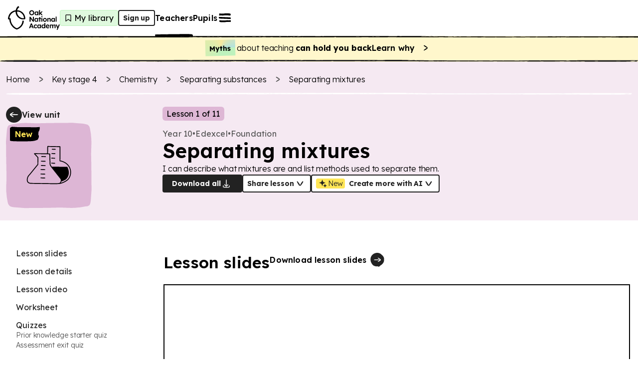

--- FILE ---
content_type: text/html; charset=utf-8
request_url: https://www.thenational.academy/teachers/programmes/chemistry-secondary-ks4-foundation-edexcel/units/separating-substances/lessons/separating-mixtures
body_size: 56411
content:
<!DOCTYPE html><html lang="en-GB"><head><meta charSet="utf-8" data-next-head=""/><meta name="viewport" content="width=device-width" data-next-head=""/><meta property="og:image:alt" content="Oak National Academy" data-next-head=""/><meta property="og:image:width" content="1200" data-next-head=""/><meta property="og:image:height" content="630" data-next-head=""/><meta property="og:locale" content="en_GB" data-next-head=""/><title data-next-head="">Separating mixtures Foundation Edexcel KS4 | Y10 Chemistry Lesson Resources | Oak National Academy</title><meta name="robots" content="index,follow" data-next-head=""/><meta name="description" content="View lesson content and choose resources to download or share" data-next-head=""/><meta name="twitter:card" content="summary_large_image" data-next-head=""/><meta name="twitter:site" content="@oaknational" data-next-head=""/><meta name="twitter:creator" content="@oaknational" data-next-head=""/><meta property="og:title" content="Separating mixtures Foundation Edexcel KS4 | Y10 Chemistry Lesson Resources | Oak National Academy" data-next-head=""/><meta property="og:description" content="View lesson content and choose resources to download or share" data-next-head=""/><meta property="og:url" content="https://www.thenational.academy/teachers/programmes/chemistry-secondary-ks4-foundation-edexcel/units/separating-substances/lessons/separating-mixtures" data-next-head=""/><meta property="og:image" content="https://www.thenational.academy/images/sharing/default-social-sharing-2022.png?2026" data-next-head=""/><meta property="og:site_name" content="Oak National Academy" data-next-head=""/><link rel="canonical" href="https://www.thenational.academy/teachers/programmes/chemistry-secondary-ks4-foundation-edexcel/units/separating-substances/lessons/separating-mixtures" data-next-head=""/><link rel="icon" href="/favicon.ico" data-next-head=""/><script type="application/ld+json" data-next-head="">{"@context":"https://schema.org","@type":"Organization","name":"Oak National Academy","url":"https://www.thenational.academy","sameAs":["https://www.facebook.com/oaknationalacademy/","https://twitter.com/OakNational"],"logo":"https://www.thenational.academy/images/oak-national-academy-logo-512.png"}</script><script type="application/ld+json" data-next-head="">{"@context":"https://schema.org","@type":"BreadcrumbList","itemListElement":[{"@type":"ListItem","position":1,"item":"/","name":"Home"},{"@type":"ListItem","position":2,"item":"/teachers/key-stages/ks4/subjects","name":"Key stage 4"},{"@type":"ListItem","position":3,"item":"/teachers/programmes/chemistry-secondary-ks4-foundation-edexcel/units","name":"Chemistry"},{"@type":"ListItem","position":4,"item":"/teachers/programmes/chemistry-secondary-ks4-foundation-edexcel/units/separating-substances/lessons","name":"Separating substances"},{"@type":"ListItem","position":5,"item":"/teachers/programmes/chemistry-secondary-ks4-foundation-edexcel/units/separating-substances/lessons/separating-mixtures","name":"Separating mixtures"}]}</script><meta name="pingdom-uptime-check" content="d6-7d-b6-4b-74-15-da-2e-2c-3c-00-34-3b-5f-f5-44-03-0f-fc-9f-c9-ce-16-7c-97-42-16-ab-1a-2e-82-5d"/><link rel="icon" type="image/x-icon" href="/images/favicons/favicon.ico"/><link rel="icon" type="image/png" sizes="16x16" href="/images/favicons/favicon-16x16.png"/><link rel="icon" type="image/png" sizes="32x32" href="/images/favicons/favicon-32x32.png"/><link rel="icon" type="image/png" sizes="48x48" href="/images/favicons/favicon-48x48.png"/><link rel="manifest" href="/images/favicons/manifest.webmanifest" crossorigin="use-credentials"/><meta name="mobile-web-app-capable" content="yes"/><meta name="theme-color" content="#BEF2BD"/><meta name="application-name" content="Oak National Academy"/><link rel="apple-touch-icon" sizes="57x57" href="/images/favicons/apple-touch-icon-57x57.png"/><link rel="apple-touch-icon" sizes="60x60" href="/images/favicons/apple-touch-icon-60x60.png"/><link rel="apple-touch-icon" sizes="72x72" href="/images/favicons/apple-touch-icon-72x72.png"/><link rel="apple-touch-icon" sizes="76x76" href="/images/favicons/apple-touch-icon-76x76.png"/><link rel="apple-touch-icon" sizes="114x114" href="/images/favicons/apple-touch-icon-114x114.png"/><link rel="apple-touch-icon" sizes="120x120" href="/images/favicons/apple-touch-icon-120x120.png"/><link rel="apple-touch-icon" sizes="144x144" href="/images/favicons/apple-touch-icon-144x144.png"/><link rel="apple-touch-icon" sizes="152x152" href="/images/favicons/apple-touch-icon-152x152.png"/><link rel="apple-touch-icon" sizes="167x167" href="/images/favicons/apple-touch-icon-167x167.png"/><link rel="apple-touch-icon" sizes="180x180" href="/images/favicons/apple-touch-icon-180x180.png"/><link rel="apple-touch-icon" sizes="1024x1024" href="/images/favicons/apple-touch-icon-1024x1024.png"/><meta name="apple-mobile-web-app-capable" content="yes"/><meta name="apple-mobile-web-app-status-bar-style" content="black-translucent"/><meta name="apple-mobile-web-app-title" content="Oak"/><link rel="apple-touch-startup-image" media="(device-width: 320px) and (device-height: 568px) and (-webkit-device-pixel-ratio: 2) and (orientation: portrait)" href="/images/favicons/apple-touch-startup-image-640x1136.png"/><link rel="apple-touch-startup-image" media="(device-width: 320px) and (device-height: 568px) and (-webkit-device-pixel-ratio: 2) and (orientation: landscape)" href="/images/favicons/apple-touch-startup-image-1136x640.png"/><link rel="apple-touch-startup-image" media="(device-width: 375px) and (device-height: 667px) and (-webkit-device-pixel-ratio: 2) and (orientation: portrait)" href="/images/favicons/apple-touch-startup-image-750x1334.png"/><link rel="apple-touch-startup-image" media="(device-width: 375px) and (device-height: 667px) and (-webkit-device-pixel-ratio: 2) and (orientation: landscape)" href="/images/favicons/apple-touch-startup-image-1334x750.png"/><link rel="apple-touch-startup-image" media="(device-width: 375px) and (device-height: 812px) and (-webkit-device-pixel-ratio: 3) and (orientation: portrait)" href="/images/favicons/apple-touch-startup-image-1125x2436.png"/><link rel="apple-touch-startup-image" media="(device-width: 375px) and (device-height: 812px) and (-webkit-device-pixel-ratio: 3) and (orientation: landscape)" href="/images/favicons/apple-touch-startup-image-2436x1125.png"/><link rel="apple-touch-startup-image" media="(device-width: 390px) and (device-height: 844px) and (-webkit-device-pixel-ratio: 3) and (orientation: portrait)" href="/images/favicons/apple-touch-startup-image-1170x2532.png"/><link rel="apple-touch-startup-image" media="(device-width: 390px) and (device-height: 844px) and (-webkit-device-pixel-ratio: 3) and (orientation: landscape)" href="/images/favicons/apple-touch-startup-image-2532x1170.png"/><link rel="apple-touch-startup-image" media="(device-width: 393px) and (device-height: 852px) and (-webkit-device-pixel-ratio: 3) and (orientation: portrait)" href="/images/favicons/apple-touch-startup-image-1179x2556.png"/><link rel="apple-touch-startup-image" media="(device-width: 393px) and (device-height: 852px) and (-webkit-device-pixel-ratio: 3) and (orientation: landscape)" href="/images/favicons/apple-touch-startup-image-2556x1179.png"/><link rel="apple-touch-startup-image" media="(device-width: 414px) and (device-height: 896px) and (-webkit-device-pixel-ratio: 2) and (orientation: portrait)" href="/images/favicons/apple-touch-startup-image-828x1792.png"/><link rel="apple-touch-startup-image" media="(device-width: 414px) and (device-height: 896px) and (-webkit-device-pixel-ratio: 2) and (orientation: landscape)" href="/images/favicons/apple-touch-startup-image-1792x828.png"/><link rel="apple-touch-startup-image" media="(device-width: 414px) and (device-height: 896px) and (-webkit-device-pixel-ratio: 3) and (orientation: portrait)" href="/images/favicons/apple-touch-startup-image-1242x2688.png"/><link rel="apple-touch-startup-image" media="(device-width: 414px) and (device-height: 896px) and (-webkit-device-pixel-ratio: 3) and (orientation: landscape)" href="/images/favicons/apple-touch-startup-image-2688x1242.png"/><link rel="apple-touch-startup-image" media="(device-width: 414px) and (device-height: 736px) and (-webkit-device-pixel-ratio: 3) and (orientation: portrait)" href="/images/favicons/apple-touch-startup-image-1242x2208.png"/><link rel="apple-touch-startup-image" media="(device-width: 414px) and (device-height: 736px) and (-webkit-device-pixel-ratio: 3) and (orientation: landscape)" href="/images/favicons/apple-touch-startup-image-2208x1242.png"/><link rel="apple-touch-startup-image" media="(device-width: 428px) and (device-height: 926px) and (-webkit-device-pixel-ratio: 3) and (orientation: portrait)" href="/images/favicons/apple-touch-startup-image-1284x2778.png"/><link rel="apple-touch-startup-image" media="(device-width: 428px) and (device-height: 926px) and (-webkit-device-pixel-ratio: 3) and (orientation: landscape)" href="/images/favicons/apple-touch-startup-image-2778x1284.png"/><link rel="apple-touch-startup-image" media="(device-width: 430px) and (device-height: 932px) and (-webkit-device-pixel-ratio: 3) and (orientation: portrait)" href="/images/favicons/apple-touch-startup-image-1290x2796.png"/><link rel="apple-touch-startup-image" media="(device-width: 430px) and (device-height: 932px) and (-webkit-device-pixel-ratio: 3) and (orientation: landscape)" href="/images/favicons/apple-touch-startup-image-2796x1290.png"/><link rel="apple-touch-startup-image" media="(device-width: 744px) and (device-height: 1133px) and (-webkit-device-pixel-ratio: 2) and (orientation: portrait)" href="/images/favicons/apple-touch-startup-image-1488x2266.png"/><link rel="apple-touch-startup-image" media="(device-width: 744px) and (device-height: 1133px) and (-webkit-device-pixel-ratio: 2) and (orientation: landscape)" href="/images/favicons/apple-touch-startup-image-2266x1488.png"/><link rel="apple-touch-startup-image" media="(device-width: 768px) and (device-height: 1024px) and (-webkit-device-pixel-ratio: 2) and (orientation: portrait)" href="/images/favicons/apple-touch-startup-image-1536x2048.png"/><link rel="apple-touch-startup-image" media="(device-width: 768px) and (device-height: 1024px) and (-webkit-device-pixel-ratio: 2) and (orientation: landscape)" href="/images/favicons/apple-touch-startup-image-2048x1536.png"/><link rel="apple-touch-startup-image" media="(device-width: 810px) and (device-height: 1080px) and (-webkit-device-pixel-ratio: 2) and (orientation: portrait)" href="/images/favicons/apple-touch-startup-image-1620x2160.png"/><link rel="apple-touch-startup-image" media="(device-width: 810px) and (device-height: 1080px) and (-webkit-device-pixel-ratio: 2) and (orientation: landscape)" href="/images/favicons/apple-touch-startup-image-2160x1620.png"/><link rel="apple-touch-startup-image" media="(device-width: 820px) and (device-height: 1080px) and (-webkit-device-pixel-ratio: 2) and (orientation: portrait)" href="/images/favicons/apple-touch-startup-image-1640x2160.png"/><link rel="apple-touch-startup-image" media="(device-width: 820px) and (device-height: 1080px) and (-webkit-device-pixel-ratio: 2) and (orientation: landscape)" href="/images/favicons/apple-touch-startup-image-2160x1640.png"/><link rel="apple-touch-startup-image" media="(device-width: 834px) and (device-height: 1194px) and (-webkit-device-pixel-ratio: 2) and (orientation: portrait)" href="/images/favicons/apple-touch-startup-image-1668x2388.png"/><link rel="apple-touch-startup-image" media="(device-width: 834px) and (device-height: 1194px) and (-webkit-device-pixel-ratio: 2) and (orientation: landscape)" href="/images/favicons/apple-touch-startup-image-2388x1668.png"/><link rel="apple-touch-startup-image" media="(device-width: 834px) and (device-height: 1112px) and (-webkit-device-pixel-ratio: 2) and (orientation: portrait)" href="/images/favicons/apple-touch-startup-image-1668x2224.png"/><link rel="apple-touch-startup-image" media="(device-width: 834px) and (device-height: 1112px) and (-webkit-device-pixel-ratio: 2) and (orientation: landscape)" href="/images/favicons/apple-touch-startup-image-2224x1668.png"/><link rel="apple-touch-startup-image" media="(device-width: 1024px) and (device-height: 1366px) and (-webkit-device-pixel-ratio: 2) and (orientation: portrait)" href="/images/favicons/apple-touch-startup-image-2048x2732.png"/><link rel="apple-touch-startup-image" media="(device-width: 1024px) and (device-height: 1366px) and (-webkit-device-pixel-ratio: 2) and (orientation: landscape)" href="/images/favicons/apple-touch-startup-image-2732x2048.png"/><meta name="msapplication-TileColor" content="#BEF2BD"/><meta name="msapplication-TileImage" content="/images/favicons/mstile-144x144.png"/><meta name="msapplication-config" content="/images/favicons/browserconfig.xml"/><link rel="yandex-tableau-widget" href="/images/favicons/yandex-browser-manifest.json"/><meta name="release-stage" content="production"/><meta name="revised" content="Fri, 23 Jan 2026 03:40:43 GMT"/><meta name="version" content="0.0.0"/><link rel="preload" href="/_next/static/media/793968fa3513f5d6-s.p.woff2" as="font" type="font/woff2" crossorigin="anonymous" data-next-font="size-adjust"/><link rel="preload" href="/_next/static/css/3973a0d4d3121629.css?dpl=dpl_GrsGVZzxqq2zpsjLfSyQMHtgJv2q" as="style"/><link rel="stylesheet" href="/_next/static/css/3973a0d4d3121629.css?dpl=dpl_GrsGVZzxqq2zpsjLfSyQMHtgJv2q" data-n-g=""/><noscript data-n-css=""></noscript><script defer="" nomodule="" src="/_next/static/chunks/polyfills-42372ed130431b0a.js?dpl=dpl_GrsGVZzxqq2zpsjLfSyQMHtgJv2q"></script><script src="https://clerk.thenational.academy/npm/@clerk/clerk-js@5/dist/clerk.browser.js" data-clerk-js-script="true" async="" data-clerk-publishable-key="pk_live_Y2xlcmsudGhlbmF0aW9uYWwuYWNhZGVteSQ" data-nscript="beforeInteractive"></script><script src="/_next/static/chunks/webpack-2f998746b077a705.js?dpl=dpl_GrsGVZzxqq2zpsjLfSyQMHtgJv2q" defer=""></script><script src="/_next/static/chunks/framework-6c17f08e07d1abc4.js?dpl=dpl_GrsGVZzxqq2zpsjLfSyQMHtgJv2q" defer=""></script><script src="/_next/static/chunks/main-da3f72f186171c12.js?dpl=dpl_GrsGVZzxqq2zpsjLfSyQMHtgJv2q" defer=""></script><script src="/_next/static/chunks/pages/_app-c5e482987ea10536.js?dpl=dpl_GrsGVZzxqq2zpsjLfSyQMHtgJv2q" defer=""></script><script src="/_next/static/chunks/60db774e-1c1e16cbe1e17a0e.js?dpl=dpl_GrsGVZzxqq2zpsjLfSyQMHtgJv2q" defer=""></script><script src="/_next/static/chunks/bbce1c15-3b7324bc1cff27d5.js?dpl=dpl_GrsGVZzxqq2zpsjLfSyQMHtgJv2q" defer=""></script><script src="/_next/static/chunks/9886-46eb670d51976ff6.js?dpl=dpl_GrsGVZzxqq2zpsjLfSyQMHtgJv2q" defer=""></script><script src="/_next/static/chunks/8221-3af1c7521cce31f4.js?dpl=dpl_GrsGVZzxqq2zpsjLfSyQMHtgJv2q" defer=""></script><script src="/_next/static/chunks/4924-fd22e810aa0c36f2.js?dpl=dpl_GrsGVZzxqq2zpsjLfSyQMHtgJv2q" defer=""></script><script src="/_next/static/chunks/2098-265fde53504bc208.js?dpl=dpl_GrsGVZzxqq2zpsjLfSyQMHtgJv2q" defer=""></script><script src="/_next/static/chunks/4030-888c64278131f8c7.js?dpl=dpl_GrsGVZzxqq2zpsjLfSyQMHtgJv2q" defer=""></script><script src="/_next/static/chunks/9648-4c933de991684a74.js?dpl=dpl_GrsGVZzxqq2zpsjLfSyQMHtgJv2q" defer=""></script><script src="/_next/static/chunks/2217-272895ffe7457081.js?dpl=dpl_GrsGVZzxqq2zpsjLfSyQMHtgJv2q" defer=""></script><script src="/_next/static/chunks/282-08b876ccdee8622a.js?dpl=dpl_GrsGVZzxqq2zpsjLfSyQMHtgJv2q" defer=""></script><script src="/_next/static/chunks/pages/teachers/programmes/%5BprogrammeSlug%5D/units/%5BunitSlug%5D/lessons/%5BlessonSlug%5D-a24e216ff8afa997.js?dpl=dpl_GrsGVZzxqq2zpsjLfSyQMHtgJv2q" defer=""></script><script src="/_next/static/MABjTM8r9iz8WytZW5lmS/_buildManifest.js?dpl=dpl_GrsGVZzxqq2zpsjLfSyQMHtgJv2q" defer=""></script><script src="/_next/static/MABjTM8r9iz8WytZW5lmS/_ssgManifest.js?dpl=dpl_GrsGVZzxqq2zpsjLfSyQMHtgJv2q" defer=""></script><style id="__jsx-1698735952">html{font-family:'Lexend', 'Lexend Fallback'}</style><style data-styled="" data-styled-version="5.3.11">*,*::before,*::after{box-sizing:border-box;}/*!sc*/
body,h1,h2,h3,h4,h5,p,figure,blockquote,dl,dd{margin:0;}/*!sc*/
ul[role="list"],ol[role="list"]{list-style:none;padding-left:0;margin-top:0;margin-bottom:0;}/*!sc*/
html,html:focus-within{-webkit-scroll-behavior:smooth;-moz-scroll-behavior:smooth;-ms-scroll-behavior:smooth;scroll-behavior:smooth;}/*!sc*/
body{min-height:100vh;text-rendering:optimizespeed;line-height:1.5;}/*!sc*/
a:not([class]){-webkit-text-decoration-skip-ink:auto;text-decoration-skip-ink:auto;}/*!sc*/
img,picture{max-width:100%;display:block;}/*!sc*/
input,button,textarea,select{font:inherit;}/*!sc*/
cite{font-style:inherit;}/*!sc*/
@media (prefers-reduced-motion:reduce){html:focus-within{-webkit-scroll-behavior:auto;-moz-scroll-behavior:auto;-ms-scroll-behavior:auto;scroll-behavior:auto;}*,*::before,*::after{-webkit-animation-duration:0.01ms !important;animation-duration:0.01ms !important;-webkit-animation-iteration-count:1 !important;animation-iteration-count:1 !important;-webkit-transition-duration:0.01ms !important;transition-duration:0.01ms !important;-webkit-scroll-behavior:auto !important;-moz-scroll-behavior:auto !important;-ms-scroll-behavior:auto !important;scroll-behavior:auto !important;}}/*!sc*/
html,body{padding:0;margin:0;font-weight:300;line-height:1.4;}/*!sc*/
body,#__next{display:-webkit-box;display:-webkit-flex;display:-ms-flexbox;display:flex;-webkit-flex-direction:column;-ms-flex-direction:column;flex-direction:column;-webkit-box-flex:1;-webkit-flex-grow:1;-ms-flex-positive:1;flex-grow:1;}/*!sc*/
a{color:inherit;-webkit-text-decoration:none;text-decoration:none;font-family:inherit;-webkit-tap-highlight-color:transparent;}/*!sc*/
button{margin:0;-webkit-tap-highlight-color:transparent;}/*!sc*/
mjx-container{display:inline-grid !important;margin:0 !important;}/*!sc*/
div[class^="PostHogSurvey"]{z-index:298 !important;}/*!sc*/
div[class^="bb-feedback-button"]{pointer-events:initial;}/*!sc*/
:root{--google-font:'Lexend','Lexend Fallback';}/*!sc*/
body{font-family:var(--google-font),sans-serif;}/*!sc*/
data-styled.g1[id="sc-global-icwbzX1"]{content:"sc-global-icwbzX1,"}/*!sc*/
.iaxlie{position:absolute;top:0;-webkit-scroll-margin-top:1.5rem;-moz-scroll-margin-top:1.5rem;-ms-scroll-margin-top:1.5rem;scroll-margin-top:1.5rem;}/*!sc*/
data-styled.g2[id="sc-aXZVg"]{content:"iaxlie,"}/*!sc*/
.dnJwgO{position:fixed;right:0rem;width:100%;padding-left:0.75rem;padding-right:0.75rem;font-family:--var(google-font),Lexend,sans-serif;z-index:1;}/*!sc*/
@media (min-width:750px){.dnJwgO{right:1.5rem;}}/*!sc*/
@media (min-width:750px){.dnJwgO{width:-webkit-max-content;width:-moz-max-content;width:max-content;}}/*!sc*/
@media (min-width:750px){.dnJwgO{padding-left:0rem;}}/*!sc*/
@media (min-width:750px){.dnJwgO{padding-right:0rem;}}/*!sc*/
.bndiOP{font-family:--var(google-font),Lexend,sans-serif;}/*!sc*/
.bIKiZA{position:absolute;top:5.75rem;left:1.5rem;width:4rem;height:5rem;display:block;font-family:--var(google-font),Lexend,sans-serif;z-index:1;}/*!sc*/
.izKSlh{position:relative;width:-webkit-max-content;width:-moz-max-content;width:max-content;height:auto;font-family:--var(google-font),Lexend,sans-serif;}/*!sc*/
.hPiwie{position:absolute;top:0rem;width:100%;height:100%;border-radius:0.25rem;font-family:--var(google-font),Lexend,sans-serif;}/*!sc*/
.IJKyq{position:relative;background:#ffffff;font-family:--var(google-font),Lexend,sans-serif;z-index:100;}/*!sc*/
.VhKJm{display:none;font-family:--var(google-font),Lexend,sans-serif;}/*!sc*/
@media (min-width:750px){.VhKJm{display:block;}}/*!sc*/
.kVycJZ{width:100%;font-family:--var(google-font),Lexend,sans-serif;font-weight:600;font-size:1rem;line-height:1.25rem;-webkit-letter-spacing:0.0115rem;-moz-letter-spacing:0.0115rem;-ms-letter-spacing:0.0115rem;letter-spacing:0.0115rem;}/*!sc*/
.dzlXUG{display:block;font-family:--var(google-font),Lexend,sans-serif;}/*!sc*/
@media (min-width:750px){.dzlXUG{display:none;}}/*!sc*/
.gldcyl{width:-webkit-fit-content;width:-moz-fit-content;width:fit-content;min-width:2rem;height:2rem;background:#dff9de;border:0.063rem solid;border-color:#bef2bd;border-radius:0.25rem;font-family:--var(google-font),Lexend,sans-serif;font-weight:400;font-size:1rem;line-height:1.25rem;-webkit-letter-spacing:0.0115rem;-moz-letter-spacing:0.0115rem;-ms-letter-spacing:0.0115rem;letter-spacing:0.0115rem;}/*!sc*/
@media (min-width:750px){.gldcyl{padding-left:0.25rem;}}/*!sc*/
@media (min-width:750px){.gldcyl{padding-right:0.5rem;}}/*!sc*/
.erStHb{position:relative;width:1.5rem;min-width:1.5rem;height:2rem;min-height:2rem;font-family:--var(google-font),Lexend,sans-serif;}/*!sc*/
.grZxwt{display:none;font-family:--var(google-font),Lexend,sans-serif;}/*!sc*/
@media (min-width:750px){.grZxwt{display:contents;}}/*!sc*/
.jpZrE{position:absolute;top:3.5rem;right:0rem;left:0rem;width:100%;height:0.25rem;font-family:--var(google-font),Lexend,sans-serif;z-index:-1;}/*!sc*/
@media (min-width:750px){.jpZrE{top:4.5rem;}}/*!sc*/
.dZKFSD{position:absolute;font-family:--var(google-font),Lexend,sans-serif;z-index:300;}/*!sc*/
.hhMXJu{position:fixed;top:0rem;right:0rem;width:40rem;max-width:100%;height:100%;background:#efdbea;font-family:--var(google-font),Lexend,sans-serif;z-index:0;}/*!sc*/
.bcSRHV{position:absolute;width:100%;min-width:100%;height:100%;min-height:100%;display:none;font-family:--var(google-font),Lexend,sans-serif;z-index:-1;}/*!sc*/
@media (min-width:750px){.bcSRHV{display:block;}}/*!sc*/
.fplJN{position:absolute;width:100%;min-width:100%;height:100%;min-height:100%;display:block;font-family:--var(google-font),Lexend,sans-serif;z-index:-1;}/*!sc*/
@media (min-width:750px){.fplJN{display:none;}}/*!sc*/
.kStjcn{position:fixed;top:1.25rem;right:1rem;font-family:--var(google-font),Lexend,sans-serif;}/*!sc*/
.emwmtA{margin-bottom:2rem;display:-webkit-box;display:-webkit-flex;display:-ms-flexbox;display:flex;font-family:--var(google-font),Lexend,sans-serif;}/*!sc*/
@media (min-width:750px){.emwmtA{margin-bottom:0rem;}}/*!sc*/
@media (min-width:750px){.emwmtA{display:none;}}/*!sc*/
.ekQdIT{display:-webkit-box;display:-webkit-flex;display:-ms-flexbox;display:flex;font-family:--var(google-font),Lexend,sans-serif;}/*!sc*/
.cWepvB{position:relative;min-width:0rem;font-family:--var(google-font),Lexend,sans-serif;}/*!sc*/
.fWfDxr{position:relative;margin-left:0.5rem;margin-right:0rem;display:-webkit-inline-box;display:-webkit-inline-flex;display:-ms-inline-flexbox;display:inline-flex;font-family:--var(google-font),Lexend,sans-serif;}/*!sc*/
.cfywJK{padding-top:3rem;margin-top:auto;font-family:--var(google-font),Lexend,sans-serif;}/*!sc*/
.iOiBiI{position:relative;width:-webkit-max-content;width:-moz-max-content;width:max-content;font-family:--var(google-font),Lexend,sans-serif;}/*!sc*/
.gygVbw{position:relative;width:2rem;min-width:2rem;height:2rem;color:#222222;background:#ffffff;border-radius:6.25rem;font-family:--var(google-font),Lexend,sans-serif;}/*!sc*/
.fRnXGo{position:absolute;top:0rem;width:100%;height:100%;border:0.125rem solid;border-color:#222222;border-radius:6.25rem;font-family:--var(google-font),Lexend,sans-serif;}/*!sc*/
.eONawT{position:relative;width:1.5rem;min-width:1.5rem;height:1.5rem;min-height:1.5rem;font-family:--var(google-font),Lexend,sans-serif;}/*!sc*/
.iVmHwG{margin-bottom:0.25rem;display:none;font-family:--var(google-font),Lexend,sans-serif;}/*!sc*/
@media (min-width:750px){.iVmHwG{display:-webkit-box;display:-webkit-flex;display:-ms-flexbox;display:flex;}}/*!sc*/
.exbpaQ{width:100%;font-family:--var(google-font),Lexend,sans-serif;}/*!sc*/
.cYoqAi{padding-left:0.5rem;padding-right:0.5rem;padding-top:0.5rem;padding-bottom:0.5rem;background:#fff7cc;font-family:--var(google-font),Lexend,sans-serif;}/*!sc*/
@media (min-width:750px){.cYoqAi{padding-left:0.75rem;}}/*!sc*/
@media (min-width:750px){.cYoqAi{padding-right:0.75rem;}}/*!sc*/
.cabhen{padding-top:0rem;padding-bottom:0rem;font-family:--var(google-font),Lexend,sans-serif;}/*!sc*/
.kgEdNA{min-width:-webkit-fit-content;min-width:-moz-fit-content;min-width:fit-content;font-family:--var(google-font),Lexend,sans-serif;}/*!sc*/
.haQCgr{height:0.25rem;background:#fff7cc;font-family:--var(google-font),Lexend,sans-serif;}/*!sc*/
.hiIpAC{height:0.25rem;font-family:--var(google-font),Lexend,sans-serif;}/*!sc*/
.jxXgbk{background:#f5e9f2;font-family:--var(google-font),Lexend,sans-serif;}/*!sc*/
.eOLEAw{width:100%;max-width:30rem;padding-left:0.75rem;padding-right:0.75rem;margin-left:auto;margin-right:auto;margin-bottom:1.5rem;font-family:--var(google-font),Lexend,sans-serif;}/*!sc*/
@media (min-width:750px){.eOLEAw{max-width:80rem;}}/*!sc*/
.fxZLmW{margin-top:1rem;font-family:--var(google-font),Lexend,sans-serif;}/*!sc*/
@media (min-width:750px){.fxZLmW{margin-top:1.5rem;}}/*!sc*/
.cpLHWb{position:relative;width:1.25rem;min-width:1.25rem;height:1.25rem;min-height:1.25rem;margin-right:0.75rem;font-family:--var(google-font),Lexend,sans-serif;}/*!sc*/
.fwMdXh{height:0.25rem;margin-top:1rem;margin-bottom:1.5rem;font-family:--var(google-font),Lexend,sans-serif;}/*!sc*/
.htzGCj{display:none;font-family:--var(google-font),Lexend,sans-serif;}/*!sc*/
@media (min-width:750px){.htzGCj{display:grid;}}/*!sc*/
.gKzkKk{position:relative;width:2rem;min-width:2rem;height:2rem;color:#222222;background:#222222;border-radius:6.25rem;font-family:--var(google-font),Lexend,sans-serif;}/*!sc*/
.gjrKgk{position:absolute;top:0rem;width:100%;height:100%;border-radius:6.25rem;font-family:--var(google-font),Lexend,sans-serif;}/*!sc*/
.kAQgrw{position:relative;width:100%;min-width:5rem;height:100%;font-family:--var(google-font),Lexend,sans-serif;}/*!sc*/
@media (min-width:750px){.kAQgrw{min-width:10rem;}}/*!sc*/
.bPeRpk{position:absolute;width:100%;min-width:100%;height:100%;min-height:100%;font-family:--var(google-font),Lexend,sans-serif;}/*!sc*/
.lacxXS{width:100%;max-width:5rem;height:100%;max-height:5rem;font-family:--var(google-font),Lexend,sans-serif;}/*!sc*/
@media (min-width:750px){.lacxXS{max-width:7.5rem;}}/*!sc*/
@media (min-width:750px){.lacxXS{max-height:7.5rem;}}/*!sc*/
.bhZuDb{position:relative;width:100%;min-width:100%;height:100%;min-height:100%;font-family:--var(google-font),Lexend,sans-serif;}/*!sc*/
.iEApFY{position:absolute;top:0.5rem;left:0.5rem;display:none;font-family:--var(google-font),Lexend,sans-serif;z-index:1;}/*!sc*/
@media (min-width:750px){.iEApFY{display:block;}}/*!sc*/
.CystG{position:absolute;top:0.25rem;left:0.5rem;display:block;font-family:--var(google-font),Lexend,sans-serif;z-index:1;}/*!sc*/
@media (min-width:750px){.CystG{display:none;}}/*!sc*/
.hoBmcJ{width:-webkit-fit-content;width:-moz-fit-content;width:fit-content;padding-left:0.5rem;padding-right:0.5rem;padding-top:0.25rem;padding-bottom:0.25rem;margin-bottom:1rem;background:#deb7d5;border-radius:0.375rem;font-family:--var(google-font),Lexend,sans-serif;font-weight:400;font-size:1rem;line-height:1.25rem;-webkit-letter-spacing:0.0115rem;-moz-letter-spacing:0.0115rem;-ms-letter-spacing:0.0115rem;letter-spacing:0.0115rem;}/*!sc*/
.gQzzsZ{max-width:60rem;font-family:--var(google-font),Lexend,sans-serif;}/*!sc*/
.czNNXx{display:block;font-family:--var(google-font),Lexend,sans-serif;}/*!sc*/
.eGmcCy{position:relative;width:10rem;height:auto;font-family:--var(google-font),Lexend,sans-serif;}/*!sc*/
.kqbwNz{position:relative;font-family:--var(google-font),Lexend,sans-serif;}/*!sc*/
.cczhZQ{height:1.25rem;padding-left:0.25rem;padding-right:0.25rem;padding-top:0.25rem;padding-bottom:0.25rem;margin-right:0.5rem;background:#ffe555;border-radius:0.25rem;font-family:--var(google-font),Lexend,sans-serif;font-weight:300;font-size:0.875rem;line-height:1.25rem;-webkit-letter-spacing:-0.005rem;-moz-letter-spacing:-0.005rem;-ms-letter-spacing:-0.005rem;letter-spacing:-0.005rem;}/*!sc*/
.kywEfH{position:relative;width:1.25rem;min-width:1.25rem;height:1.25rem;min-height:1.25rem;font-family:--var(google-font),Lexend,sans-serif;}/*!sc*/
.eCjWwE{display:-webkit-box;display:-webkit-flex;display:-ms-flexbox;display:flex;font-family:--var(google-font),Lexend,sans-serif;}/*!sc*/
@media (min-width:750px){.eCjWwE{display:none;}}/*!sc*/
.hLbTan{width:-webkit-fit-content;width:-moz-fit-content;width:fit-content;padding-left:0.5rem;padding-right:0.5rem;padding-top:0.25rem;padding-bottom:0.25rem;background:#deb7d5;border-radius:0.375rem;font-family:--var(google-font),Lexend,sans-serif;font-weight:400;font-size:1rem;line-height:1.25rem;-webkit-letter-spacing:0.0115rem;-moz-letter-spacing:0.0115rem;-ms-letter-spacing:0.0115rem;letter-spacing:0.0115rem;}/*!sc*/
.hPuLkP{height:5rem;margin-right:1rem;font-family:--var(google-font),Lexend,sans-serif;}/*!sc*/
.evWnVs{width:100%;max-width:30rem;padding-left:1rem;padding-right:1rem;padding-bottom:5rem;margin-left:auto;margin-right:auto;font-family:--var(google-font),Lexend,sans-serif;}/*!sc*/
@media (min-width:750px){.evWnVs{max-width:80rem;}}/*!sc*/
.eSTHXv{margin-top:3rem;font-family:--var(google-font),Lexend,sans-serif;}/*!sc*/
.cwBwXs{position:-webkit-sticky;position:sticky;top:5.75rem;display:none;font-family:--var(google-font),Lexend,sans-serif;}/*!sc*/
@media (min-width:750px){.cwBwXs{display:block;}}/*!sc*/
.kqYBsh{padding-right:1rem;font-family:--var(google-font),Lexend,sans-serif;}/*!sc*/
.iQmlVO{position:relative;width:1.5rem;min-width:1.5rem;height:2rem;min-height:2rem;padding-left:0.75rem;display:block;font-family:--var(google-font),Lexend,sans-serif;}/*!sc*/
@media (min-width:750px){.iQmlVO{display:none;}}/*!sc*/
.chdhgi{padding-bottom:1rem;font-family:--var(google-font),Lexend,sans-serif;}/*!sc*/
.egOjbV{padding:1.5rem;background:#ffece0;border:0.063rem solid;border-color:#ffc8a6;border-radius:0.375rem;border-style:solid;display:none;font-family:--var(google-font),Lexend,sans-serif;}/*!sc*/
.kpJTKw{position:relative;width:100%;font-family:--var(google-font),Lexend,sans-serif;}/*!sc*/
.htNiSv{position:relative;width:2.5rem;min-width:2.5rem;height:2.5rem;min-height:2.5rem;font-family:--var(google-font),Lexend,sans-serif;}/*!sc*/
.fZwtyg{font-family:--var(google-font),Lexend,sans-serif;font-weight:300;font-size:1rem;line-height:1.5rem;-webkit-letter-spacing:-0.005rem;-moz-letter-spacing:-0.005rem;-ms-letter-spacing:-0.005rem;letter-spacing:-0.005rem;}/*!sc*/
.hUhRSH{margin-top:0.5rem;font-family:--var(google-font),Lexend,sans-serif;}/*!sc*/
.fOkNrJ{position:relative;margin-bottom:0.75rem;font-family:--var(google-font),Lexend,sans-serif;}/*!sc*/
@media (min-width:750px){.fOkNrJ{margin-bottom:1.5rem;}}/*!sc*/
@media (min-width:1280px){.fOkNrJ{margin-bottom:1.5rem;}}/*!sc*/
.lmYJHZ{height:auto;font-family:--var(google-font),Lexend,sans-serif;}/*!sc*/
@media (min-width:750px){.lmYJHZ{height:2.5rem;}}/*!sc*/
.lcsIga{width:100%;border:0.125rem solid;font-family:--var(google-font),Lexend,sans-serif;}/*!sc*/
.jyoobS{height:0.25rem;margin-top:1.5rem;margin-bottom:0.75rem;font-family:--var(google-font),Lexend,sans-serif;}/*!sc*/
@media (min-width:750px){.jyoobS{margin-top:3.5rem;}}/*!sc*/
@media (min-width:750px){.jyoobS{margin-bottom:1.5rem;}}/*!sc*/
.cnSBKO{position:relative;margin-bottom:1.5rem;font-family:--var(google-font),Lexend,sans-serif;}/*!sc*/
.eGjMSn{margin-right:1rem;margin-bottom:1.5rem;font-family:--var(google-font),Lexend,sans-serif;}/*!sc*/
.iLsUOz{position:relative;padding-top:0.75rem;padding-bottom:0.75rem;border-top:0.063rem solid;border-bottom:0.063rem solid;border-color:#cacaca;font-family:--var(google-font),Lexend,sans-serif;}/*!sc*/
.jPoFSJ{font-family:--var(google-font),Lexend,sans-serif;}/*!sc*/
.jPoFSJ:hover{cursor:pointer;}/*!sc*/
.jxlYCH{position:relative;margin-right:0.75rem;font-family:--var(google-font),Lexend,sans-serif;}/*!sc*/
.gicCzr{position:relative;width:2rem;min-width:2rem;height:2rem;min-height:2rem;font-family:--var(google-font),Lexend,sans-serif;}/*!sc*/
.dCNFjb{position:relative;overflow:auto;font-family:--var(google-font),Lexend,sans-serif;overflow:auto;}/*!sc*/
.eCxnvr{margin-top:3rem;margin-bottom:1.5rem;font-family:--var(google-font),Lexend,sans-serif;}/*!sc*/
@media (min-width:750px){.eCxnvr{margin-top:0rem;}}/*!sc*/
.icbwtZ{width:22.5rem;font-family:--var(google-font),Lexend,sans-serif;}/*!sc*/
.jJEKwc{position:relative;height:22.5rem;font-family:--var(google-font),Lexend,sans-serif;}/*!sc*/
.uvbKY{width:15rem;margin-bottom:0.75rem;font-family:--var(google-font),Lexend,sans-serif;z-index:1;}/*!sc*/
.kocPkx{position:absolute;top:0.25rem;width:100%;min-width:100%;height:22.5rem;min-height:22.5rem;font-family:--var(google-font),Lexend,sans-serif;}/*!sc*/
.lldhmo{position:relative;background:#d7f1ef;font-family:--var(google-font),Lexend,sans-serif;}/*!sc*/
.gPjsgr{padding:1.5rem;font-family:--var(google-font),Lexend,sans-serif;}/*!sc*/
.fzlWRQ{position:relative;width:1.5rem;min-width:1.5rem;height:1.5rem;min-height:1.5rem;margin-right:0.5rem;font-family:--var(google-font),Lexend,sans-serif;}/*!sc*/
.bSKNsw{padding-top:0.5rem;font-family:--var(google-font),Lexend,sans-serif;}/*!sc*/
.crlNyE{font-family:--var(google-font),Lexend,sans-serif;}/*!sc*/
@media (min-width:750px){.crlNyE{max-width:30rem;}}/*!sc*/
@media (min-width:1280px){.crlNyE{max-width:30rem;}}/*!sc*/
.forHaw{min-width:100%;border:0.188rem solid;border-color:#222222;font-family:--var(google-font),Lexend,sans-serif;}/*!sc*/
.TUJUS{position:relative;width:100%;border:0.125rem solid;font-family:--var(google-font),Lexend,sans-serif;}/*!sc*/
.cWaEbR{width:100%;max-width:22.5rem;padding-left:0.25rem;padding-right:0.25rem;padding-top:3.5rem;padding-bottom:3.5rem;margin-left:auto;margin-right:auto;font-family:--var(google-font),Lexend,sans-serif;}/*!sc*/
@media (min-width:750px){.cWaEbR{max-width:30rem;}}/*!sc*/
@media (min-width:1280px){.cWaEbR{max-width:40rem;}}/*!sc*/
.cCuHNN{padding-left:0.5rem;padding-right:0.5rem;background:#fff2aa;border-radius:0.5rem;font-family:--var(google-font),Lexend,sans-serif;}/*!sc*/
.hRAyXT{min-width:2rem;font-family:--var(google-font),Lexend,sans-serif;}/*!sc*/
.jDYYIE{font-family:--var(google-font),Lexend,sans-serif;font-weight:300;font-size:1rem;line-height:1.5rem;-webkit-letter-spacing:-0.005rem;-moz-letter-spacing:-0.005rem;-ms-letter-spacing:-0.005rem;letter-spacing:-0.005rem;}/*!sc*/
@media (min-width:750px){.jDYYIE{font-weight:300;}}/*!sc*/
@media (min-width:750px){.jDYYIE{font-size:1.125rem;}}/*!sc*/
@media (min-width:750px){.jDYYIE{line-height:1.75rem;}}/*!sc*/
@media (min-width:750px){.jDYYIE{-webkit-letter-spacing:-0.005rem;-moz-letter-spacing:-0.005rem;-ms-letter-spacing:-0.005rem;letter-spacing:-0.005rem;}}/*!sc*/
.dfCKPs{font-family:--var(google-font),Lexend,sans-serif;font-weight:700;font-size:1rem;line-height:1.5rem;-webkit-letter-spacing:-0.005rem;-moz-letter-spacing:-0.005rem;-ms-letter-spacing:-0.005rem;letter-spacing:-0.005rem;}/*!sc*/
@media (min-width:750px){.dfCKPs{font-weight:700;}}/*!sc*/
@media (min-width:750px){.dfCKPs{font-size:1.125rem;}}/*!sc*/
@media (min-width:750px){.dfCKPs{line-height:1.75rem;}}/*!sc*/
@media (min-width:750px){.dfCKPs{-webkit-letter-spacing:-0.005rem;-moz-letter-spacing:-0.005rem;-ms-letter-spacing:-0.005rem;letter-spacing:-0.005rem;}}/*!sc*/
.iPscop{width:100%;font-family:--var(google-font),Lexend,sans-serif;}/*!sc*/
@media (min-width:750px){.iPscop{width:100%;}}/*!sc*/
@media (min-width:1280px){.iPscop{width:-webkit-max-content;width:-moz-max-content;width:max-content;}}/*!sc*/
.jIjthg{position:relative;overflow:hidden;width:100%;background:#ffffff;font-family:--var(google-font),Lexend,sans-serif;overflow:hidden;z-index:0;}/*!sc*/
.ehPZLe{position:relative;height:0.25rem;font-family:--var(google-font),Lexend,sans-serif;}/*!sc*/
.lamRlz{width:100%;max-width:30rem;padding-left:1rem;padding-right:1rem;padding-top:1rem;margin:auto;margin-left:auto;margin-right:auto;font-family:--var(google-font),Lexend,sans-serif;}/*!sc*/
@media (min-width:750px){.lamRlz{max-width:80rem;}}/*!sc*/
@media (min-width:750px){.lamRlz{padding-top:5rem;}}/*!sc*/
.jzHEbv{margin-top:2rem;font-family:--var(google-font),Lexend,sans-serif;}/*!sc*/
@media (min-width:750px){.jzHEbv{margin-top:0rem;}}/*!sc*/
.hpAaaP{color:#222222;font-family:--var(google-font),Lexend,sans-serif;font-weight:300;font-size:1rem;line-height:1.5rem;-webkit-letter-spacing:-0.005rem;-moz-letter-spacing:-0.005rem;-ms-letter-spacing:-0.005rem;letter-spacing:-0.005rem;}/*!sc*/
.heeldD{margin-top:0rem;font-family:--var(google-font),Lexend,sans-serif;}/*!sc*/
@media (min-width:750px){.heeldD{margin-top:2rem;}}/*!sc*/
.ksQLnF{position:relative;width:10rem;height:4rem;padding:0rem;font-family:--var(google-font),Lexend,sans-serif;}/*!sc*/
.kIEpPM{width:100%;padding-top:0.75rem;margin-top:2rem;margin-bottom:3.5rem;font-family:--var(google-font),Lexend,sans-serif;}/*!sc*/
@media (min-width:750px){.kIEpPM{padding-top:0rem;}}/*!sc*/
.kUscQo{display:none;font-family:--var(google-font),Lexend,sans-serif;}/*!sc*/
@media (min-width:750px){.kUscQo{display:-webkit-box;display:-webkit-flex;display:-ms-flexbox;display:flex;}}/*!sc*/
.ivnQpv{position:absolute;top:0rem;right:0rem;bottom:0rem;left:0rem;width:100%;min-width:100%;height:100%;min-height:100%;display:none;-webkit-transform:none;-ms-transform:none;transform:none;font-family:--var(google-font),Lexend,sans-serif;z-index:-1;}/*!sc*/
@media (min-width:750px){.ivnQpv{display:block;}}/*!sc*/
@media (min-width:750px){.ivnQpv{-webkit-transform:translate(25%,25%) scale(0.7) rotate(-10deg);-ms-transform:translate(25%,25%) scale(0.7) rotate(-10deg);transform:translate(25%,25%) scale(0.7) rotate(-10deg);}}/*!sc*/
@media (min-width:1280px){.ivnQpv{-webkit-transform:translate(25%,15%) rotate(-10deg);-ms-transform:translate(25%,15%) rotate(-10deg);transform:translate(25%,15%) rotate(-10deg);}}/*!sc*/
.lckkmR{position:absolute;top:0rem;right:0rem;bottom:0rem;left:0rem;width:100%;min-width:100%;height:100%;min-height:100%;display:block;-webkit-transform:translate(0%,32%);-ms-transform:translate(0%,32%);transform:translate(0%,32%);font-family:--var(google-font),Lexend,sans-serif;z-index:-1;}/*!sc*/
@media (min-width:750px){.lckkmR{display:none;}}/*!sc*/
data-styled.g5[id="sc-fqkvVR"]{content:"dnJwgO,bndiOP,bIKiZA,izKSlh,hPiwie,IJKyq,VhKJm,kVycJZ,dzlXUG,gldcyl,erStHb,grZxwt,jpZrE,dZKFSD,hhMXJu,bcSRHV,fplJN,kStjcn,emwmtA,ekQdIT,cWepvB,fWfDxr,cfywJK,iOiBiI,gygVbw,fRnXGo,eONawT,iVmHwG,exbpaQ,cYoqAi,cabhen,kgEdNA,haQCgr,hiIpAC,jxXgbk,eOLEAw,fxZLmW,cpLHWb,fwMdXh,htzGCj,gKzkKk,gjrKgk,kAQgrw,bPeRpk,lacxXS,bhZuDb,iEApFY,CystG,hoBmcJ,gQzzsZ,czNNXx,eGmcCy,kqbwNz,cczhZQ,kywEfH,eCjWwE,hLbTan,hPuLkP,evWnVs,eSTHXv,cwBwXs,kqYBsh,iQmlVO,chdhgi,egOjbV,kpJTKw,htNiSv,fZwtyg,hUhRSH,fOkNrJ,lmYJHZ,lcsIga,jyoobS,cnSBKO,eGjMSn,iLsUOz,jPoFSJ,jxlYCH,gicCzr,dCNFjb,eCxnvr,icbwtZ,jJEKwc,uvbKY,kocPkx,lldhmo,gPjsgr,fzlWRQ,bSKNsw,crlNyE,forHaw,TUJUS,cWaEbR,cCuHNN,hRAyXT,jDYYIE,dfCKPs,iPscop,jIjthg,ehPZLe,lamRlz,jzHEbv,hpAaaP,heeldD,ksQLnF,kIEpPM,kUscQo,ivnQpv,lckkmR,"}/*!sc*/
.fqSwRI{object-fit:contain;}/*!sc*/
.cVFkDZ{-webkit-filter:brightness(0) saturate(100%) invert(91%) sepia(5%) saturate(2279%) hue-rotate(278deg) brightness(89%) contrast(94%);filter:brightness(0) saturate(100%) invert(91%) sepia(5%) saturate(2279%) hue-rotate(278deg) brightness(89%) contrast(94%);object-fit:fill;}/*!sc*/
.gfnqt{-webkit-filter:invert(10%) sepia(1%) saturate(236%) hue-rotate(314deg) brightness(95%) contrast(91%);filter:invert(10%) sepia(1%) saturate(236%) hue-rotate(314deg) brightness(95%) contrast(91%);object-fit:contain;}/*!sc*/
.hdKMTd{-webkit-filter:invert(34%) sepia(0%) saturate(698%) hue-rotate(158deg) brightness(95%) contrast(89%);filter:invert(34%) sepia(0%) saturate(698%) hue-rotate(158deg) brightness(95%) contrast(89%);object-fit:contain;}/*!sc*/
.kMITMx{-webkit-filter:invert(98%) sepia(98%) saturate(0%) hue-rotate(328deg) brightness(102%) contrast(102%);filter:invert(98%) sepia(98%) saturate(0%) hue-rotate(328deg) brightness(102%) contrast(102%);object-fit:contain;}/*!sc*/
.jFZzRC{-webkit-filter:brightness(0) saturate(100%) invert(91%) sepia(5%) saturate(2279%) hue-rotate(278deg) brightness(89%) contrast(94%);filter:brightness(0) saturate(100%) invert(91%) sepia(5%) saturate(2279%) hue-rotate(278deg) brightness(89%) contrast(94%);object-fit:contain;}/*!sc*/
.fPsOzV{object-fit:cover;}/*!sc*/
.jccDpd{-webkit-filter:brightness(0) saturate(100%) invert(57%) sepia(99%) saturate(395%) hue-rotate(330deg) brightness(102%) contrast(101%);filter:brightness(0) saturate(100%) invert(57%) sepia(99%) saturate(395%) hue-rotate(330deg) brightness(102%) contrast(101%);object-fit:contain;}/*!sc*/
.jukiWu{-webkit-filter:brightness(0) saturate(100%) invert(85%) sepia(7%) saturate(1206%) hue-rotate(70deg) brightness(110%) contrast(90%);filter:brightness(0) saturate(100%) invert(85%) sepia(7%) saturate(1206%) hue-rotate(70deg) brightness(110%) contrast(90%);object-fit:fill;}/*!sc*/
.oOIog{-webkit-filter:brightness(0) saturate(100%) invert(95%) sepia(3%) saturate(1596%) hue-rotate(279deg) brightness(95%) contrast(87%);filter:brightness(0) saturate(100%) invert(95%) sepia(3%) saturate(1596%) hue-rotate(279deg) brightness(95%) contrast(87%);object-fit:fill;}/*!sc*/
data-styled.g6[id="sc-dcJsrY"]{content:"fqSwRI,cVFkDZ,gfnqt,hdKMTd,kMITMx,jFZzRC,fPsOzV,jccDpd,jukiWu,oOIog,"}/*!sc*/
.YFlTx{display:-webkit-box;display:-webkit-flex;display:-ms-flexbox;display:flex;-webkit-flex-direction:column;-ms-flex-direction:column;flex-direction:column;-webkit-align-items:center;-webkit-box-align:center;-ms-flex-align:center;align-items:center;gap:0.75rem;}/*!sc*/
@media (min-width:750px){.YFlTx{-webkit-align-items:flex-end;-webkit-box-align:flex-end;-ms-flex-align:flex-end;align-items:flex-end;}}/*!sc*/
.ePPPmH{display:-webkit-box;display:-webkit-flex;display:-ms-flexbox;display:flex;-webkit-flex-direction:column;-ms-flex-direction:column;flex-direction:column;-webkit-box-flex:1;-webkit-flex-grow:1;-ms-flex-positive:1;flex-grow:1;}/*!sc*/
.WlUFe{display:-webkit-box;display:-webkit-flex;display:-ms-flexbox;display:flex;-webkit-flex-direction:row;-ms-flex-direction:row;flex-direction:row;-webkit-align-items:center;-webkit-box-align:center;-ms-flex-align:center;align-items:center;-webkit-box-pack:center;-webkit-justify-content:center;-ms-flex-pack:center;justify-content:center;gap:0.5rem;}/*!sc*/
.eFJnXg{display:-webkit-box;display:-webkit-flex;display:-ms-flexbox;display:flex;-webkit-align-items:center;-webkit-box-align:center;-ms-flex-align:center;align-items:center;-webkit-box-pack:justify;-webkit-justify-content:space-between;-ms-flex-pack:justify;justify-content:space-between;}/*!sc*/
.exRLco{display:-webkit-box;display:-webkit-flex;display:-ms-flexbox;display:flex;-webkit-align-items:center;-webkit-box-align:center;-ms-flex-align:center;align-items:center;-webkit-box-flex:1;-webkit-flex-grow:1;-ms-flex-positive:1;flex-grow:1;gap:0rem;}/*!sc*/
@media (min-width:750px){.exRLco{gap:1rem;}}/*!sc*/
.kziIox{display:none;-webkit-align-items:center;-webkit-box-align:center;-ms-flex-align:center;align-items:center;-webkit-box-pack:center;-webkit-justify-content:center;-ms-flex-pack:center;justify-content:center;}/*!sc*/
@media (min-width:750px){.kziIox{display:block;}}/*!sc*/
.cNelRO{display:-webkit-box;display:-webkit-flex;display:-ms-flexbox;display:flex;-webkit-align-items:center;-webkit-box-align:center;-ms-flex-align:center;align-items:center;-webkit-box-pack:justify;-webkit-justify-content:space-between;-ms-flex-pack:justify;justify-content:space-between;gap:0rem;}/*!sc*/
@media (min-width:750px){.cNelRO{-webkit-box-pack:end;-webkit-justify-content:end;-ms-flex-pack:end;justify-content:end;}}/*!sc*/
@media (min-width:750px){.cNelRO{gap:1.5rem;}}/*!sc*/
.hMoTVf{display:-webkit-box;display:-webkit-flex;display:-ms-flexbox;display:flex;-webkit-align-items:center;-webkit-box-align:center;-ms-flex-align:center;align-items:center;-webkit-box-pack:center;-webkit-justify-content:center;-ms-flex-pack:center;justify-content:center;gap:0.25rem;}/*!sc*/
@media (min-width:750px){.hMoTVf{-webkit-box-pack:initial;-webkit-justify-content:initial;-ms-flex-pack:initial;justify-content:initial;}}/*!sc*/
.gmPjDo{display:-webkit-box;display:-webkit-flex;display:-ms-flexbox;display:flex;-webkit-flex-direction:row;-ms-flex-direction:row;flex-direction:row;-webkit-align-items:center;-webkit-box-align:center;-ms-flex-align:center;align-items:center;-webkit-box-pack:center;-webkit-justify-content:center;-ms-flex-pack:center;justify-content:center;gap:0.25rem;}/*!sc*/
.hgVYTs{display:-webkit-box;display:-webkit-flex;display:-ms-flexbox;display:flex;-webkit-align-items:center;-webkit-box-align:center;-ms-flex-align:center;align-items:center;gap:0.25rem;}/*!sc*/
.PxqwU{display:-webkit-box;display:-webkit-flex;display:-ms-flexbox;display:flex;-webkit-flex-direction:column;-ms-flex-direction:column;flex-direction:column;}/*!sc*/
.jwnVrP{display:-webkit-box;display:-webkit-flex;display:-ms-flexbox;display:flex;-webkit-box-pack:left;-webkit-justify-content:left;-ms-flex-pack:left;justify-content:left;}/*!sc*/
@media (min-width:750px){.jwnVrP{display:none;}}/*!sc*/
.iqjacX{display:-webkit-box;display:-webkit-flex;display:-ms-flexbox;display:flex;-webkit-flex-direction:column;-ms-flex-direction:column;flex-direction:column;gap:2rem;}/*!sc*/
.kUIaoF{display:-webkit-box;display:-webkit-flex;display:-ms-flexbox;display:flex;-webkit-flex-direction:column;-ms-flex-direction:column;flex-direction:column;gap:0.75rem;}/*!sc*/
.ccXqYQ{display:-webkit-box;display:-webkit-flex;display:-ms-flexbox;display:flex;-webkit-flex-direction:column;-ms-flex-direction:column;flex-direction:column;gap:0.25rem;}/*!sc*/
.LFkiK{display:-webkit-box;display:-webkit-flex;display:-ms-flexbox;display:flex;-webkit-align-items:center;-webkit-box-align:center;-ms-flex-align:center;align-items:center;gap:0.5rem;}/*!sc*/
.ftcUJQ{display:-webkit-inline-box;display:-webkit-inline-flex;display:-ms-inline-flexbox;display:inline-flex;-webkit-align-items:center;-webkit-box-align:center;-ms-flex-align:center;align-items:center;}/*!sc*/
.hZOJXW{display:-webkit-box;display:-webkit-flex;display:-ms-flexbox;display:flex;-webkit-align-items:flex-end;-webkit-box-align:flex-end;-ms-flex-align:flex-end;align-items:flex-end;-webkit-box-pack:justify;-webkit-justify-content:space-between;-ms-flex-pack:justify;justify-content:space-between;}/*!sc*/
.beCaPQ{display:-webkit-box;display:-webkit-flex;display:-ms-flexbox;display:flex;-webkit-align-items:center;-webkit-box-align:center;-ms-flex-align:center;align-items:center;-webkit-box-pack:center;-webkit-justify-content:center;-ms-flex-pack:center;justify-content:center;gap:1rem;}/*!sc*/
.ksTVzQ{display:-webkit-box;display:-webkit-flex;display:-ms-flexbox;display:flex;}/*!sc*/
.hIyvml{display:-webkit-box;display:-webkit-flex;display:-ms-flexbox;display:flex;-webkit-flex-direction:row;-ms-flex-direction:row;flex-direction:row;-webkit-align-items:center;-webkit-box-align:center;-ms-flex-align:center;align-items:center;-webkit-box-pack:center;-webkit-justify-content:center;-ms-flex-pack:center;justify-content:center;gap:0rem;}/*!sc*/
.iBWJKI{display:-webkit-box;display:-webkit-flex;display:-ms-flexbox;display:flex;-webkit-align-items:center;-webkit-box-align:center;-ms-flex-align:center;align-items:center;-webkit-box-pack:center;-webkit-justify-content:center;-ms-flex-pack:center;justify-content:center;}/*!sc*/
.dAmxfj{display:none;}/*!sc*/
@media (min-width:750px){.dAmxfj{display:-webkit-box;display:-webkit-flex;display:-ms-flexbox;display:flex;}}/*!sc*/
.blfXHX{display:-webkit-box;display:-webkit-flex;display:-ms-flexbox;display:flex;-webkit-flex-direction:column;-ms-flex-direction:column;flex-direction:column;-webkit-flex-wrap:wrap;-ms-flex-wrap:wrap;flex-wrap:wrap;-webkit-align-items:center;-webkit-box-align:center;-ms-flex-align:center;align-items:center;-webkit-box-pack:center;-webkit-justify-content:center;-ms-flex-pack:center;justify-content:center;gap:0.25rem;}/*!sc*/
@media (min-width:750px){.blfXHX{-webkit-flex-direction:row;-ms-flex-direction:row;flex-direction:row;}}/*!sc*/
@media (min-width:750px){.blfXHX{gap:2.5rem;}}/*!sc*/
.kIMvnv{display:-webkit-box;display:-webkit-flex;display:-ms-flexbox;display:flex;-webkit-align-items:center;-webkit-box-align:center;-ms-flex-align:center;align-items:center;gap:0rem;}/*!sc*/
@media (min-width:750px){.kIMvnv{gap:0.25rem;}}/*!sc*/
.kIoCOj{display:-webkit-box;display:-webkit-flex;display:-ms-flexbox;display:flex;-webkit-box-flex:1;-webkit-flex-grow:1;-ms-flex-positive:1;flex-grow:1;}/*!sc*/
.fiEzkw{display:-webkit-box;display:-webkit-flex;display:-ms-flexbox;display:flex;-webkit-box-pack:center;-webkit-justify-content:center;-ms-flex-pack:center;justify-content:center;}/*!sc*/
.fjVgvG{display:-webkit-box;display:-webkit-flex;display:-ms-flexbox;display:flex;-webkit-flex-direction:column;-ms-flex-direction:column;flex-direction:column;-webkit-align-items:flex-start;-webkit-box-align:flex-start;-ms-flex-align:flex-start;align-items:flex-start;gap:2rem;}/*!sc*/
.dPejuh{display:-webkit-box;display:-webkit-flex;display:-ms-flexbox;display:flex;-webkit-flex-direction:row;-ms-flex-direction:row;flex-direction:row;-webkit-align-items:center;-webkit-box-align:center;-ms-flex-align:center;align-items:center;-webkit-box-pack:center;-webkit-justify-content:center;-ms-flex-pack:center;justify-content:center;gap:0.75rem;}/*!sc*/
.jSCPyY{display:-webkit-box;display:-webkit-flex;display:-ms-flexbox;display:flex;-webkit-align-items:flex-start;-webkit-box-align:flex-start;-ms-flex-align:flex-start;align-items:flex-start;-webkit-box-pack:start;-webkit-justify-content:flex-start;-ms-flex-pack:start;justify-content:flex-start;}/*!sc*/
.ijLmzm{display:-webkit-box;display:-webkit-flex;display:-ms-flexbox;display:flex;-webkit-flex-direction:column;-ms-flex-direction:column;flex-direction:column;gap:0.5rem;}/*!sc*/
.dfIqi{display:-webkit-box;display:-webkit-flex;display:-ms-flexbox;display:flex;gap:0.5rem;}/*!sc*/
.cRaqXn{display:-webkit-box;display:-webkit-flex;display:-ms-flexbox;display:flex;-webkit-flex-direction:column;-ms-flex-direction:column;flex-direction:column;gap:1.5rem;}/*!sc*/
.fKsQm{display:-webkit-box;display:-webkit-flex;display:-ms-flexbox;display:flex;-webkit-flex-wrap:wrap;-ms-flex-wrap:wrap;flex-wrap:wrap;-webkit-align-items:flex-start;-webkit-box-align:flex-start;-ms-flex-align:flex-start;align-items:flex-start;gap:1rem;}/*!sc*/
.dABPSZ{display:-webkit-box;display:-webkit-flex;display:-ms-flexbox;display:flex;-webkit-align-items:center;-webkit-box-align:center;-ms-flex-align:center;align-items:center;gap:0.75rem;}/*!sc*/
.hdtwMN{display:-webkit-box;display:-webkit-flex;display:-ms-flexbox;display:flex;gap:0.75rem;}/*!sc*/
.cglJDo{display:-webkit-box;display:-webkit-flex;display:-ms-flexbox;display:flex;-webkit-align-items:center;-webkit-box-align:center;-ms-flex-align:center;align-items:center;}/*!sc*/
.kJRUpB{display:-webkit-box;display:-webkit-flex;display:-ms-flexbox;display:flex;-webkit-align-items:center;-webkit-box-align:center;-ms-flex-align:center;align-items:center;-webkit-box-pack:center;-webkit-justify-content:center;-ms-flex-pack:center;justify-content:center;gap:0.125rem;}/*!sc*/
.bNBmwA{display:-webkit-box;display:-webkit-flex;display:-ms-flexbox;display:flex;-webkit-flex-direction:column;-ms-flex-direction:column;flex-direction:column;gap:1.5rem;}/*!sc*/
@media (min-width:750px){.bNBmwA{display:none;}}/*!sc*/
.cTXOqE{display:none;-webkit-align-self:start;-ms-flex-item-align:start;align-self:start;}/*!sc*/
@media (min-width:750px){.cTXOqE{display:block;}}/*!sc*/
.ktVTOn{display:-webkit-box;display:-webkit-flex;display:-ms-flexbox;display:flex;-webkit-flex-direction:column;-ms-flex-direction:column;flex-direction:column;-webkit-align-items:flex-start;-webkit-box-align:flex-start;-ms-flex-align:flex-start;align-items:flex-start;gap:0.5rem;}/*!sc*/
.gWnMEj{display:-webkit-box;display:-webkit-flex;display:-ms-flexbox;display:flex;-webkit-flex-direction:row;-ms-flex-direction:row;flex-direction:row;-webkit-flex-wrap:wrap;-ms-flex-wrap:wrap;flex-wrap:wrap;-webkit-column-gap:1rem;column-gap:1rem;}/*!sc*/
@media (min-width:750px){.gWnMEj{-webkit-flex-direction:column;-ms-flex-direction:column;flex-direction:column;}}/*!sc*/
@media (min-width:750px){.gWnMEj{-webkit-column-gap:0.25rem;column-gap:0.25rem;}}/*!sc*/
.fgoIJG{display:none;-webkit-flex-direction:column;-ms-flex-direction:column;flex-direction:column;-webkit-align-items:start;-webkit-box-align:start;-ms-flex-align:start;align-items:start;}/*!sc*/
.eYkDPu{display:-webkit-box;display:-webkit-flex;display:-ms-flexbox;display:flex;-webkit-flex-direction:column;-ms-flex-direction:column;flex-direction:column;-webkit-align-items:start;-webkit-box-align:start;-ms-flex-align:start;align-items:start;-webkit-box-pack:justify;-webkit-justify-content:space-between;-ms-flex-pack:justify;justify-content:space-between;gap:0.75rem;}/*!sc*/
.pzFcl{display:-webkit-box;display:-webkit-flex;display:-ms-flexbox;display:flex;-webkit-flex-direction:column;-ms-flex-direction:column;flex-direction:column;-webkit-align-items:start;-webkit-box-align:start;-ms-flex-align:start;align-items:start;-webkit-box-pack:center;-webkit-justify-content:center;-ms-flex-pack:center;justify-content:center;-webkit-order:1;-ms-flex-order:1;order:1;gap:1rem;}/*!sc*/
.dgRUc{display:-webkit-box;display:-webkit-flex;display:-ms-flexbox;display:flex;-webkit-flex-direction:column;-ms-flex-direction:column;flex-direction:column;-webkit-align-items:start;-webkit-box-align:start;-ms-flex-align:start;align-items:start;gap:0.75rem;}/*!sc*/
@media (min-width:750px){.dgRUc{-webkit-flex-direction:row;-ms-flex-direction:row;flex-direction:row;}}/*!sc*/
@media (min-width:750px){.dgRUc{-webkit-align-items:end;-webkit-box-align:end;-ms-flex-align:end;align-items:end;}}/*!sc*/
@media (min-width:750px){.dgRUc{gap:2.5rem;}}/*!sc*/
.bTNskx{display:-webkit-box;display:-webkit-flex;display:-ms-flexbox;display:flex;-webkit-flex-direction:column;-ms-flex-direction:column;flex-direction:column;-webkit-box-flex:1;-webkit-flex-grow:1;-ms-flex-positive:1;flex-grow:1;gap:3rem;}/*!sc*/
.fSwnYU{display:-webkit-box;display:-webkit-flex;display:-ms-flexbox;display:flex;-webkit-flex-direction:column;-ms-flex-direction:column;flex-direction:column;-webkit-box-pack:center;-webkit-justify-content:center;-ms-flex-pack:center;justify-content:center;}/*!sc*/
.gAmrPl{display:-webkit-box;display:-webkit-flex;display:-ms-flexbox;display:flex;-webkit-flex-direction:column;-ms-flex-direction:column;flex-direction:column;-webkit-align-items:flex-start;-webkit-box-align:flex-start;-ms-flex-align:flex-start;align-items:flex-start;gap:0.25rem;}/*!sc*/
.gznpAa{display:-webkit-box;display:-webkit-flex;display:-ms-flexbox;display:flex;-webkit-flex-direction:column;-ms-flex-direction:column;flex-direction:column;gap:3rem;}/*!sc*/
.dKCoxE{display:-webkit-box;display:-webkit-flex;display:-ms-flexbox;display:flex;-webkit-flex-direction:column;-ms-flex-direction:column;flex-direction:column;-webkit-align-items:center;-webkit-box-align:center;-ms-flex-align:center;align-items:center;-webkit-box-pack:center;-webkit-justify-content:center;-ms-flex-pack:center;justify-content:center;}/*!sc*/
.emqSPw{display:-webkit-box;display:-webkit-flex;display:-ms-flexbox;display:flex;-webkit-box-pack:end;-webkit-justify-content:end;-ms-flex-pack:end;justify-content:end;}/*!sc*/
.fVFWiw{display:-webkit-box;display:-webkit-flex;display:-ms-flexbox;display:flex;-webkit-flex-direction:row;-ms-flex-direction:row;flex-direction:row;-webkit-align-items:center;-webkit-box-align:center;-ms-flex-align:center;align-items:center;}/*!sc*/
.bEBHiN{display:-webkit-box;display:-webkit-flex;display:-ms-flexbox;display:flex;-webkit-flex-direction:column-reverse;-ms-flex-direction:column-reverse;flex-direction:column-reverse;-webkit-align-items:start;-webkit-box-align:start;-ms-flex-align:start;align-items:start;gap:1rem;}/*!sc*/
@media (min-width:750px){.bEBHiN{-webkit-flex-direction:row;-ms-flex-direction:row;flex-direction:row;}}/*!sc*/
@media (min-width:750px){.bEBHiN{-webkit-align-items:center;-webkit-box-align:center;-ms-flex-align:center;align-items:center;}}/*!sc*/
@media (min-width:750px){.bEBHiN{gap:0rem;}}/*!sc*/
.hwhiXx{display:-webkit-box;display:-webkit-flex;display:-ms-flexbox;display:flex;-webkit-box-pack:center;-webkit-justify-content:center;-ms-flex-pack:center;justify-content:center;-webkit-box-flex:0;-webkit-flex-grow:0;-ms-flex-positive:0;flex-grow:0;}/*!sc*/
@media (min-width:750px){.hwhiXx{-webkit-box-pack:end;-webkit-justify-content:end;-ms-flex-pack:end;justify-content:end;}}/*!sc*/
@media (min-width:750px){.hwhiXx{-webkit-box-flex:1;-webkit-flex-grow:1;-ms-flex-positive:1;flex-grow:1;}}/*!sc*/
.jhWhhj{display:-webkit-box;display:-webkit-flex;display:-ms-flexbox;display:flex;-webkit-flex-direction:column;-ms-flex-direction:column;flex-direction:column;-webkit-box-flex:1;-webkit-flex-grow:1;-ms-flex-positive:1;flex-grow:1;gap:2.5rem;}/*!sc*/
.jabWPV{display:-webkit-box;display:-webkit-flex;display:-ms-flexbox;display:flex;-webkit-flex-direction:column;-ms-flex-direction:column;flex-direction:column;gap:3.5rem;}/*!sc*/
.fjBMLJ{display:-webkit-box;display:-webkit-flex;display:-ms-flexbox;display:flex;-webkit-flex-direction:column;-ms-flex-direction:column;flex-direction:column;-webkit-align-items:start;-webkit-box-align:start;-ms-flex-align:start;align-items:start;gap:0.5rem;}/*!sc*/
.juacAT{display:-webkit-box;display:-webkit-flex;display:-ms-flexbox;display:flex;-webkit-flex-direction:column;-ms-flex-direction:column;flex-direction:column;-webkit-align-items:start;-webkit-box-align:start;-ms-flex-align:start;align-items:start;gap:0.25rem;}/*!sc*/
.hMWbb{display:-webkit-box;display:-webkit-flex;display:-ms-flexbox;display:flex;-webkit-align-items:flex-start;-webkit-box-align:flex-start;-ms-flex-align:flex-start;align-items:flex-start;gap:0.5rem;}/*!sc*/
.jszMqv{display:-webkit-box;display:-webkit-flex;display:-ms-flexbox;display:flex;-webkit-flex-wrap:wrap;-ms-flex-wrap:wrap;flex-wrap:wrap;}/*!sc*/
.fGCbkj{display:-webkit-box;display:-webkit-flex;display:-ms-flexbox;display:flex;-webkit-flex-direction:column;-ms-flex-direction:column;flex-direction:column;-webkit-box-pack:center;-webkit-justify-content:center;-ms-flex-pack:center;justify-content:center;-webkit-box-flex:1;-webkit-flex-grow:1;-ms-flex-positive:1;flex-grow:1;}/*!sc*/
.jiNZiN{display:-webkit-box;display:-webkit-flex;display:-ms-flexbox;display:flex;-webkit-box-pack:left;-webkit-justify-content:left;-ms-flex-pack:left;justify-content:left;}/*!sc*/
@media (min-width:750px){.jiNZiN{-webkit-box-pack:right;-webkit-justify-content:right;-ms-flex-pack:right;justify-content:right;}}/*!sc*/
.ipBJpr{display:-webkit-box;display:-webkit-flex;display:-ms-flexbox;display:flex;-webkit-align-items:center;-webkit-box-align:center;-ms-flex-align:center;align-items:center;-webkit-box-pack:center;-webkit-justify-content:center;-ms-flex-pack:center;justify-content:center;gap:1rem;}/*!sc*/
@media (min-width:750px){.ipBJpr{display:none;}}/*!sc*/
.fmzbqi{display:-webkit-box;display:-webkit-flex;display:-ms-flexbox;display:flex;-webkit-flex-direction:column;-ms-flex-direction:column;flex-direction:column;-webkit-align-items:flex-start;-webkit-box-align:flex-start;-ms-flex-align:flex-start;align-items:flex-start;-webkit-box-pack:start;-webkit-justify-content:flex-start;-ms-flex-pack:start;justify-content:flex-start;}/*!sc*/
@media (min-width:750px){.fmzbqi{-webkit-flex-direction:row;-ms-flex-direction:row;flex-direction:row;}}/*!sc*/
@media (min-width:750px){.fmzbqi{-webkit-align-items:center;-webkit-box-align:center;-ms-flex-align:center;align-items:center;}}/*!sc*/
@media (min-width:750px){.fmzbqi{-webkit-box-pack:justify;-webkit-justify-content:space-between;-ms-flex-pack:justify;justify-content:space-between;}}/*!sc*/
.iSwdCn{display:none;-webkit-align-items:center;-webkit-box-align:center;-ms-flex-align:center;align-items:center;-webkit-box-pack:center;-webkit-justify-content:center;-ms-flex-pack:center;justify-content:center;gap:1rem;}/*!sc*/
@media (min-width:750px){.iSwdCn{display:-webkit-box;display:-webkit-flex;display:-ms-flexbox;display:flex;}}/*!sc*/
data-styled.g9[id="sc-kAyceB"]{content:"YFlTx,ePPPmH,WlUFe,eFJnXg,exRLco,kziIox,cNelRO,hMoTVf,gmPjDo,hgVYTs,PxqwU,jwnVrP,iqjacX,kUIaoF,ccXqYQ,LFkiK,ftcUJQ,hZOJXW,beCaPQ,ksTVzQ,hIyvml,iBWJKI,dAmxfj,blfXHX,kIMvnv,kIoCOj,fiEzkw,fjVgvG,dPejuh,jSCPyY,ijLmzm,dfIqi,cRaqXn,fKsQm,dABPSZ,hdtwMN,cglJDo,kJRUpB,bNBmwA,cTXOqE,ktVTOn,gWnMEj,fgoIJG,eYkDPu,pzFcl,dgRUc,bTNskx,fSwnYU,gAmrPl,gznpAa,dKCoxE,emqSPw,fVFWiw,bEBHiN,hwhiXx,jhWhhj,jabWPV,fjBMLJ,juacAT,hMWbb,jszMqv,fGCbkj,jiNZiN,ipBJpr,fmzbqi,iSwdCn,"}/*!sc*/
.iiIzfK{display:grid;grid-template-columns:repeat(12,1fr);width:100%;}/*!sc*/
.hFsiEO{display:grid;grid-template-columns:repeat(12,1fr);width:100%;row-gap:2rem;}/*!sc*/
data-styled.g12[id="sc-jXbUNg"]{content:"iiIzfK,hFsiEO,"}/*!sc*/
.gBCndE{-webkit-flex-direction:column;-ms-flex-direction:column;flex-direction:column;grid-column:span 12;grid-row:span undefined;grid-row:span 1;}/*!sc*/
@media (min-width:750px){.gBCndE{grid-column:span 3;}}/*!sc*/
.eGvDfS{-webkit-flex-direction:column;-ms-flex-direction:column;flex-direction:column;grid-column:span 12;grid-row:span undefined;grid-row:span 1;}/*!sc*/
@media (min-width:750px){.eGvDfS{grid-column:span 9;}}/*!sc*/
.cMGa-Dz{-webkit-flex-direction:column;-ms-flex-direction:column;flex-direction:column;grid-column:span 12;grid-row:1 / span undefined;grid-row:span 1;grid-row-start:1;}/*!sc*/
@media (min-width:750px){.cMGa-Dz{grid-column:span 8;}}/*!sc*/
.hBiyam{-webkit-flex-direction:column;-ms-flex-direction:column;flex-direction:column;grid-column:span 12;grid-row:2 / span undefined;grid-row:span 1;grid-column-start:0;grid-row-start:2;}/*!sc*/
@media (min-width:750px){.hBiyam{grid-column:9 / span 4;}}/*!sc*/
@media (min-width:750px){.hBiyam{grid-column-start:9;}}/*!sc*/
@media (min-width:750px){.hBiyam{grid-row-start:1;}}/*!sc*/
.dCqYhj{-webkit-flex-direction:column;-ms-flex-direction:column;flex-direction:column;grid-column:1 / span 12;grid-row:span undefined;grid-row:span 1;grid-column-start:1;}/*!sc*/
data-styled.g13[id="sc-dhKdcB"]{content:"gBCndE,eGvDfS,cMGa-Dz,hBiyam,dCqYhj,"}/*!sc*/
.bOSqLq{font-family:--var(google-font),Lexend,sans-serif;font-weight:600;font-size:2rem;line-height:2.5rem;-webkit-letter-spacing:0.0115rem;-moz-letter-spacing:0.0115rem;-ms-letter-spacing:0.0115rem;letter-spacing:0.0115rem;}/*!sc*/
.wJcD{font-family:--var(google-font),Lexend,sans-serif;font-weight:600;font-size:2.5rem;line-height:3rem;-webkit-letter-spacing:0.0115rem;-moz-letter-spacing:0.0115rem;-ms-letter-spacing:0.0115rem;letter-spacing:0.0115rem;}/*!sc*/
.fRPxB{font-family:--var(google-font),Lexend,sans-serif;font-weight:600;font-size:1.5rem;line-height:2rem;-webkit-letter-spacing:0.0115rem;-moz-letter-spacing:0.0115rem;-ms-letter-spacing:0.0115rem;letter-spacing:0.0115rem;}/*!sc*/
.YSpcL{font-family:--var(google-font),Lexend,sans-serif;font-weight:600;font-size:1.25rem;line-height:1.5rem;-webkit-letter-spacing:0.0115rem;-moz-letter-spacing:0.0115rem;-ms-letter-spacing:0.0115rem;letter-spacing:0.0115rem;}/*!sc*/
.kjBFzm{font-family:--var(google-font),Lexend,sans-serif;font-weight:600;font-size:1.5rem;line-height:2rem;-webkit-letter-spacing:0.0115rem;-moz-letter-spacing:0.0115rem;-ms-letter-spacing:0.0115rem;letter-spacing:0.0115rem;}/*!sc*/
@media (min-width:750px){.kjBFzm{font-weight:600;}}/*!sc*/
@media (min-width:750px){.kjBFzm{font-size:2rem;}}/*!sc*/
@media (min-width:750px){.kjBFzm{line-height:2.5rem;}}/*!sc*/
@media (min-width:750px){.kjBFzm{-webkit-letter-spacing:0.0115rem;-moz-letter-spacing:0.0115rem;-ms-letter-spacing:0.0115rem;letter-spacing:0.0115rem;}}/*!sc*/
.FzUHa{font-family:--var(google-font),Lexend,sans-serif;font-weight:600;font-size:1.25rem;line-height:1.5rem;-webkit-letter-spacing:0.0115rem;-moz-letter-spacing:0.0115rem;-ms-letter-spacing:0.0115rem;letter-spacing:0.0115rem;margin-bottom:1.5rem;}/*!sc*/
@media (min-width:750px){.FzUHa{font-weight:600;}}/*!sc*/
@media (min-width:750px){.FzUHa{font-size:1.5rem;}}/*!sc*/
@media (min-width:750px){.FzUHa{line-height:2rem;}}/*!sc*/
@media (min-width:750px){.FzUHa{-webkit-letter-spacing:0.0115rem;-moz-letter-spacing:0.0115rem;-ms-letter-spacing:0.0115rem;letter-spacing:0.0115rem;}}/*!sc*/
.kbKbMY{font-family:--var(google-font),Lexend,sans-serif;font-weight:600;font-size:1.5rem;line-height:2rem;-webkit-letter-spacing:0.0115rem;-moz-letter-spacing:0.0115rem;-ms-letter-spacing:0.0115rem;letter-spacing:0.0115rem;margin-bottom:1.5rem;}/*!sc*/
.ewehRe{font-family:--var(google-font),Lexend,sans-serif;font-weight:600;font-size:1.5rem;line-height:2rem;-webkit-letter-spacing:0.0115rem;-moz-letter-spacing:0.0115rem;-ms-letter-spacing:0.0115rem;letter-spacing:0.0115rem;text-align:left;}/*!sc*/
.klRkXs{font-family:--var(google-font),Lexend,sans-serif;font-weight:600;font-size:1rem;line-height:1.25rem;-webkit-letter-spacing:0.0115rem;-moz-letter-spacing:0.0115rem;-ms-letter-spacing:0.0115rem;letter-spacing:0.0115rem;}/*!sc*/
.lekmDy{font-family:--var(google-font),Lexend,sans-serif;font-weight:700;font-size:1rem;line-height:1.5rem;-webkit-letter-spacing:-0.005rem;-moz-letter-spacing:-0.005rem;-ms-letter-spacing:-0.005rem;letter-spacing:-0.005rem;}/*!sc*/
@media (min-width:750px){.lekmDy{font-weight:700;}}/*!sc*/
@media (min-width:750px){.lekmDy{font-size:1.125rem;}}/*!sc*/
@media (min-width:750px){.lekmDy{line-height:1.75rem;}}/*!sc*/
@media (min-width:750px){.lekmDy{-webkit-letter-spacing:-0.005rem;-moz-letter-spacing:-0.005rem;-ms-letter-spacing:-0.005rem;letter-spacing:-0.005rem;}}/*!sc*/
.iqKzBP{font-family:--var(google-font),Lexend,sans-serif;font-weight:600;font-size:1rem;line-height:1.25rem;-webkit-letter-spacing:0.0115rem;-moz-letter-spacing:0.0115rem;-ms-letter-spacing:0.0115rem;letter-spacing:0.0115rem;margin-bottom:0.5rem;color:#222222;}/*!sc*/
data-styled.g14[id="sc-kpDqfm"]{content:"bOSqLq,wJcD,fRPxB,YSpcL,kjBFzm,FzUHa,kbKbMY,ewehRe,klRkXs,lekmDy,iqKzBP,"}/*!sc*/
.NWvPQ{font-family:--var(google-font),Lexend,sans-serif;font-weight:600;font-size:1rem;line-height:1.25rem;-webkit-letter-spacing:0.0115rem;-moz-letter-spacing:0.0115rem;-ms-letter-spacing:0.0115rem;letter-spacing:0.0115rem;text-align:left;}/*!sc*/
.ePRWm{font-family:--var(google-font),Lexend,sans-serif;}/*!sc*/
.NGIzt{font-family:--var(google-font),Lexend,sans-serif;font-weight:700;font-size:0.875rem;line-height:1.25rem;-webkit-letter-spacing:-0.005rem;-moz-letter-spacing:-0.005rem;-ms-letter-spacing:-0.005rem;letter-spacing:-0.005rem;text-align:left;}/*!sc*/
.gtjWuz{font-family:--var(google-font),Lexend,sans-serif;font-weight:600;font-size:1rem;line-height:1.25rem;-webkit-letter-spacing:0.0115rem;-moz-letter-spacing:0.0115rem;-ms-letter-spacing:0.0115rem;letter-spacing:0.0115rem;}/*!sc*/
.Fytki{font-family:--var(google-font),Lexend,sans-serif;font-weight:700;font-size:0.875rem;line-height:1.25rem;-webkit-letter-spacing:-0.005rem;-moz-letter-spacing:-0.005rem;-ms-letter-spacing:-0.005rem;letter-spacing:-0.005rem;}/*!sc*/
.fSNJco{color:#ffe555;font-family:--var(google-font),Lexend,sans-serif;font-weight:600;font-size:1rem;line-height:1.25rem;-webkit-letter-spacing:0.0115rem;-moz-letter-spacing:0.0115rem;-ms-letter-spacing:0.0115rem;letter-spacing:0.0115rem;}/*!sc*/
.bsUCMx{color:#ffe555;font-family:--var(google-font),Lexend,sans-serif;font-weight:700;font-size:0.875rem;line-height:1.25rem;-webkit-letter-spacing:-0.005rem;-moz-letter-spacing:-0.005rem;-ms-letter-spacing:-0.005rem;letter-spacing:-0.005rem;}/*!sc*/
.htTBjs{color:#575757;font-family:--var(google-font),Lexend,sans-serif;font-weight:400;font-size:1rem;line-height:1.25rem;-webkit-letter-spacing:0.0115rem;-moz-letter-spacing:0.0115rem;-ms-letter-spacing:0.0115rem;letter-spacing:0.0115rem;}/*!sc*/
.huOuIm{color:#222222;font-family:--var(google-font),Lexend,sans-serif;font-weight:400;font-size:1rem;line-height:1.25rem;-webkit-letter-spacing:0.0115rem;-moz-letter-spacing:0.0115rem;-ms-letter-spacing:0.0115rem;letter-spacing:0.0115rem;}/*!sc*/
.kbeNOJ{color:#575757;font-family:--var(google-font),Lexend,sans-serif;font-weight:300;font-size:0.875rem;line-height:1.25rem;-webkit-letter-spacing:-0.005rem;-moz-letter-spacing:-0.005rem;-ms-letter-spacing:-0.005rem;letter-spacing:-0.005rem;white-space:break-spaces;}/*!sc*/
.jjWqFh{font-family:--var(google-font),Lexend,sans-serif;font-weight:300;font-size:1rem;line-height:1.5rem;-webkit-letter-spacing:-0.005rem;-moz-letter-spacing:-0.005rem;-ms-letter-spacing:-0.005rem;letter-spacing:-0.005rem;}/*!sc*/
@media (min-width:750px){.jjWqFh{font-weight:300;}}/*!sc*/
@media (min-width:750px){.jjWqFh{font-size:1.125rem;}}/*!sc*/
@media (min-width:750px){.jjWqFh{line-height:1.75rem;}}/*!sc*/
@media (min-width:750px){.jjWqFh{-webkit-letter-spacing:-0.005rem;-moz-letter-spacing:-0.005rem;-ms-letter-spacing:-0.005rem;letter-spacing:-0.005rem;}}/*!sc*/
.jamCLp{font-family:--var(google-font),Lexend,sans-serif;font-weight:700;font-size:1rem;line-height:1.5rem;-webkit-letter-spacing:-0.005rem;-moz-letter-spacing:-0.005rem;-ms-letter-spacing:-0.005rem;letter-spacing:-0.005rem;}/*!sc*/
@media (min-width:750px){.jamCLp{font-weight:700;}}/*!sc*/
@media (min-width:750px){.jamCLp{font-size:1.125rem;}}/*!sc*/
@media (min-width:750px){.jamCLp{line-height:1.75rem;}}/*!sc*/
@media (min-width:750px){.jamCLp{-webkit-letter-spacing:-0.005rem;-moz-letter-spacing:-0.005rem;-ms-letter-spacing:-0.005rem;letter-spacing:-0.005rem;}}/*!sc*/
.gPZgHk{font-family:--var(google-font),Lexend,sans-serif;font-weight:600;font-size:1rem;line-height:1.25rem;-webkit-letter-spacing:0.0115rem;-moz-letter-spacing:0.0115rem;-ms-letter-spacing:0.0115rem;letter-spacing:0.0115rem;text-align:center;}/*!sc*/
.dBOkQy{margin-top:1.5rem;font-family:--var(google-font),Lexend,sans-serif;font-weight:600;font-size:1rem;line-height:1.25rem;-webkit-letter-spacing:0.0115rem;-moz-letter-spacing:0.0115rem;-ms-letter-spacing:0.0115rem;letter-spacing:0.0115rem;}/*!sc*/
.gVScSy{margin-right:0.75rem;font-family:--var(google-font),Lexend,sans-serif;}/*!sc*/
data-styled.g15[id="sc-dAlyuH"]{content:"NWvPQ,ePRWm,NGIzt,gtjWuz,Fytki,fSNJco,bsUCMx,htTBjs,huOuIm,kbeNOJ,jjWqFh,jamCLp,gPZgHk,dBOkQy,gVScSy,"}/*!sc*/
.gBUOFY{display:revert;font-family:--var(google-font),Lexend,sans-serif;font-family:--var(google-font),Lexend,sans-serif;list-style:none;display:revert;display:revert;}/*!sc*/
.jJWnIg{display:-webkit-box;display:-webkit-flex;display:-ms-flexbox;display:flex;font-family:--var(google-font),Lexend,sans-serif;font-family:--var(google-font),Lexend,sans-serif;display:-webkit-box;display:-webkit-flex;display:-ms-flexbox;display:flex;display:-webkit-box;display:-webkit-flex;display:-ms-flexbox;display:flex;gap:0.5rem;}/*!sc*/
.ekLXRb{display:revert;font-family:--var(google-font),Lexend,sans-serif;font-family:--var(google-font),Lexend,sans-serif;display:revert;display:revert;}/*!sc*/
.gmYzlb{display:revert;font-family:--var(google-font),Lexend,sans-serif;font-weight:300;font-size:1rem;line-height:1.5rem;-webkit-letter-spacing:-0.005rem;-moz-letter-spacing:-0.005rem;-ms-letter-spacing:-0.005rem;letter-spacing:-0.005rem;font-family:--var(google-font),Lexend,sans-serif;font-weight:300;font-size:1rem;line-height:1.5rem;-webkit-letter-spacing:-0.005rem;-moz-letter-spacing:-0.005rem;-ms-letter-spacing:-0.005rem;letter-spacing:-0.005rem;display:revert;display:revert;}/*!sc*/
@media (min-width:750px){.gmYzlb{font-weight:300;}}/*!sc*/
@media (min-width:750px){.gmYzlb{font-size:1.125rem;}}/*!sc*/
@media (min-width:750px){.gmYzlb{line-height:2rem;}}/*!sc*/
@media (min-width:750px){.gmYzlb{-webkit-letter-spacing:-0.005rem;-moz-letter-spacing:-0.005rem;-ms-letter-spacing:-0.005rem;letter-spacing:-0.005rem;}}/*!sc*/
@media (min-width:750px){.gmYzlb{font-weight:300;}}/*!sc*/
@media (min-width:750px){.gmYzlb{font-size:1.125rem;}}/*!sc*/
@media (min-width:750px){.gmYzlb{line-height:2rem;}}/*!sc*/
@media (min-width:750px){.gmYzlb{-webkit-letter-spacing:-0.005rem;-moz-letter-spacing:-0.005rem;-ms-letter-spacing:-0.005rem;letter-spacing:-0.005rem;}}/*!sc*/
.dnfCso{margin-bottom:0.75rem;display:revert;font-family:--var(google-font),Lexend,sans-serif;font-family:--var(google-font),Lexend,sans-serif;display:revert;display:revert;}/*!sc*/
.fetLnE{margin-top:0.75rem;display:revert;font-family:--var(google-font),Lexend,sans-serif;font-family:--var(google-font),Lexend,sans-serif;display:revert;display:revert;}/*!sc*/
data-styled.g16[id="sc-jlZhew"]{content:"gBUOFY,jJWnIg,ekLXRb,gmYzlb,dnfCso,fetLnE,"}/*!sc*/
.coUZND{font-family:--var(google-font),Lexend,sans-serif;}/*!sc*/
data-styled.g17[id="sc-cwHptR"]{content:"coUZND,"}/*!sc*/
.dEzsZh{counter-reset:item;padding:0;margin-top:0rem;margin-bottom:0rem;font-family:--var(google-font),Lexend,sans-serif;}/*!sc*/
.dEzsZh li{display:block;counter-increment:item;margin:0;padding:0 0 0 16px;text-indent:-16px;list-style-type:none;line-height:32px;}/*!sc*/
.dEzsZh li br{content:"";display:block;margin-top:8px;}/*!sc*/
.dEzsZh li::before{padding-right:4px;content:counter(item) ".";}/*!sc*/
.dEzsZh a{color:navy;}/*!sc*/
data-styled.g19[id="sc-cPiKLX"]{content:"dEzsZh,"}/*!sc*/
.frEtJW{font-family:--var(google-font),Lexend,sans-serif;font-weight:300;font-size:1rem;line-height:1.5rem;-webkit-letter-spacing:-0.005rem;-moz-letter-spacing:-0.005rem;-ms-letter-spacing:-0.005rem;letter-spacing:-0.005rem;}/*!sc*/
.dGbGRN{font-family:--var(google-font),Lexend,sans-serif;}/*!sc*/
.VsnhE{font-family:--var(google-font),Lexend,sans-serif;font-weight:700;font-size:1.125rem;line-height:1.75rem;-webkit-letter-spacing:-0.005rem;-moz-letter-spacing:-0.005rem;-ms-letter-spacing:-0.005rem;letter-spacing:-0.005rem;margin-bottom:1.5rem;}/*!sc*/
.eeiNNW{font-family:--var(google-font),Lexend,sans-serif;font-weight:300;font-size:1rem;line-height:1.5rem;-webkit-letter-spacing:-0.005rem;-moz-letter-spacing:-0.005rem;-ms-letter-spacing:-0.005rem;letter-spacing:-0.005rem;}/*!sc*/
@media (min-width:750px){.eeiNNW{font-weight:300;}}/*!sc*/
@media (min-width:750px){.eeiNNW{font-size:1.125rem;}}/*!sc*/
@media (min-width:750px){.eeiNNW{line-height:1.75rem;}}/*!sc*/
@media (min-width:750px){.eeiNNW{-webkit-letter-spacing:-0.005rem;-moz-letter-spacing:-0.005rem;-ms-letter-spacing:-0.005rem;letter-spacing:-0.005rem;}}/*!sc*/
.bAJksJ{font-family:--var(google-font),Lexend,sans-serif;font-weight:300;font-size:1rem;line-height:1.5rem;-webkit-letter-spacing:-0.005rem;-moz-letter-spacing:-0.005rem;-ms-letter-spacing:-0.005rem;letter-spacing:-0.005rem;text-align:left;}/*!sc*/
@media (min-width:750px){.bAJksJ{font-weight:300;}}/*!sc*/
@media (min-width:750px){.bAJksJ{font-size:1.125rem;}}/*!sc*/
@media (min-width:750px){.bAJksJ{line-height:1.75rem;}}/*!sc*/
@media (min-width:750px){.bAJksJ{-webkit-letter-spacing:-0.005rem;-moz-letter-spacing:-0.005rem;-ms-letter-spacing:-0.005rem;letter-spacing:-0.005rem;}}/*!sc*/
.dZxYal{font-family:--var(google-font),Lexend,sans-serif;text-align:center;color:#222222;}/*!sc*/
.fRDyDs{font-family:--var(google-font),Lexend,sans-serif;font-weight:700;font-size:1rem;line-height:1.5rem;-webkit-letter-spacing:-0.005rem;-moz-letter-spacing:-0.005rem;-ms-letter-spacing:-0.005rem;letter-spacing:-0.005rem;white-space:nowrap;}/*!sc*/
@media (min-width:750px){.fRDyDs{font-weight:700;}}/*!sc*/
@media (min-width:750px){.fRDyDs{font-size:1.125rem;}}/*!sc*/
@media (min-width:750px){.fRDyDs{line-height:1.75rem;}}/*!sc*/
@media (min-width:750px){.fRDyDs{-webkit-letter-spacing:-0.005rem;-moz-letter-spacing:-0.005rem;-ms-letter-spacing:-0.005rem;letter-spacing:-0.005rem;}}/*!sc*/
.jgeAKo{font-family:--var(google-font),Lexend,sans-serif;font-weight:300;font-size:1rem;line-height:1.5rem;-webkit-letter-spacing:-0.005rem;-moz-letter-spacing:-0.005rem;-ms-letter-spacing:-0.005rem;letter-spacing:-0.005rem;white-space:break-spaces;}/*!sc*/
@media (min-width:750px){.jgeAKo{font-weight:300;}}/*!sc*/
@media (min-width:750px){.jgeAKo{font-size:1.125rem;}}/*!sc*/
@media (min-width:750px){.jgeAKo{line-height:1.75rem;}}/*!sc*/
@media (min-width:750px){.jgeAKo{-webkit-letter-spacing:-0.005rem;-moz-letter-spacing:-0.005rem;-ms-letter-spacing:-0.005rem;letter-spacing:-0.005rem;}}/*!sc*/
@media (min-width:750px){.jgeAKo{white-space:nowrap;}}/*!sc*/
.lfvUld{font-family:--var(google-font),Lexend,sans-serif;font-weight:700;font-size:0.875rem;line-height:1.25rem;-webkit-letter-spacing:-0.005rem;-moz-letter-spacing:-0.005rem;-ms-letter-spacing:-0.005rem;letter-spacing:-0.005rem;}/*!sc*/
.bhOUII{font-family:--var(google-font),Lexend,sans-serif;font-weight:300;font-size:0.75rem;line-height:1rem;-webkit-letter-spacing:-0.005rem;-moz-letter-spacing:-0.005rem;-ms-letter-spacing:-0.005rem;letter-spacing:-0.005rem;}/*!sc*/
data-styled.g20[id="sc-dLMFU"]{content:"frEtJW,dGbGRN,VsnhE,eeiNNW,bAJksJ,dZxYal,fRDyDs,jgeAKo,lfvUld,bhOUII,"}/*!sc*/
.bgTnOK{font-family:--var(google-font),Lexend,sans-serif;-webkit-transition:all 0.3s ease;transition:all 0.3s ease;}/*!sc*/
.ePtDwJ{position:absolute;top:0rem;left:0rem;font-family:--var(google-font),Lexend,sans-serif;-webkit-transition:all 0.3s ease;transition:all 0.3s ease;}/*!sc*/
data-styled.g22[id="sc-eldPxv"]{content:"bgTnOK,ePtDwJ,"}/*!sc*/
.ksOpyf{font-family:--var(google-font),Lexend,sans-serif;}/*!sc*/
.ehziwc{font-family:--var(google-font),Lexend,sans-serif;font-weight:300;font-size:1rem;line-height:1.5rem;-webkit-letter-spacing:-0.005rem;-moz-letter-spacing:-0.005rem;-ms-letter-spacing:-0.005rem;letter-spacing:-0.005rem;}/*!sc*/
@media (min-width:750px){.ehziwc{font-weight:300;}}/*!sc*/
@media (min-width:750px){.ehziwc{font-size:1.125rem;}}/*!sc*/
@media (min-width:750px){.ehziwc{line-height:1.75rem;}}/*!sc*/
@media (min-width:750px){.ehziwc{-webkit-letter-spacing:-0.005rem;-moz-letter-spacing:-0.005rem;-ms-letter-spacing:-0.005rem;letter-spacing:-0.005rem;}}/*!sc*/
.kdmdE{font-family:--var(google-font),Lexend,sans-serif;font-weight:700;font-size:1rem;line-height:1.5rem;-webkit-letter-spacing:-0.005rem;-moz-letter-spacing:-0.005rem;-ms-letter-spacing:-0.005rem;letter-spacing:-0.005rem;}/*!sc*/
@media (min-width:750px){.kdmdE{font-weight:700;}}/*!sc*/
@media (min-width:750px){.kdmdE{font-size:1.125rem;}}/*!sc*/
@media (min-width:750px){.kdmdE{line-height:1.75rem;}}/*!sc*/
@media (min-width:750px){.kdmdE{-webkit-letter-spacing:-0.005rem;-moz-letter-spacing:-0.005rem;-ms-letter-spacing:-0.005rem;letter-spacing:-0.005rem;}}/*!sc*/
.bwelUc{font-family:--var(google-font),Lexend,sans-serif;font-weight:300;font-size:1rem;line-height:1.5rem;-webkit-letter-spacing:-0.005rem;-moz-letter-spacing:-0.005rem;-ms-letter-spacing:-0.005rem;letter-spacing:-0.005rem;}/*!sc*/
data-styled.g24[id="sc-gFqAkR"]{content:"ksOpyf,ehziwc,kdmdE,bwelUc,"}/*!sc*/
.jQrCdn{list-style:none;padding:0;margin:0;display:block;min-width:0;font-family:--var(google-font),Lexend,sans-serif;}/*!sc*/
.hZGODr{list-style:none;padding:0;margin:0;display:block;display:-webkit-box;display:-webkit-flex;display:-ms-flexbox;display:flex;font-family:--var(google-font),Lexend,sans-serif;display:-webkit-box;display:-webkit-flex;display:-ms-flexbox;display:flex;gap:0.5rem;}/*!sc*/
.hbqyMV{list-style:none;padding:0;margin:0;display:block;display:-webkit-box;display:-webkit-flex;display:-ms-flexbox;display:flex;font-family:--var(google-font),Lexend,sans-serif;display:-webkit-box;display:-webkit-flex;display:-ms-flexbox;display:flex;-webkit-flex-direction:column;-ms-flex-direction:column;flex-direction:column;gap:1rem;}/*!sc*/
.gbXRfL{list-style:none;padding:0;margin:0;display:block;font-family:--var(google-font),Lexend,sans-serif;}/*!sc*/
data-styled.g25[id="sc-ikkxIA"]{content:"jQrCdn,hZGODr,hbqyMV,gbXRfL,"}/*!sc*/
.jlwowa{font:inherit;color:inherit;border:none;background:none;-webkit-appearance:none;-moz-appearance:none;appearance:none;outline:none;padding:0;}/*!sc*/
data-styled.g26[id="sc-dAbbOL"]{content:"jlwowa,"}/*!sc*/
.lpswYy{fill:#222222;}/*!sc*/
.gBMevC{fill:#ffffff;}/*!sc*/
.biGaA-D{fill:#deb7d5;}/*!sc*/
data-styled.g30[id="sc-fHjqPf"]{content:"lpswYy,gBMevC,biGaA-D,iTA-Ddb,"}/*!sc*/
.eIjqgi{position:absolute;width:100%;bottom:-0.25rem;}/*!sc*/
data-styled.g32[id="sc-bXCLTC"]{content:"eIjqgi,"}/*!sc*/
.hCAlaK{display:-webkit-box;display:-webkit-flex;display:-ms-flexbox;display:flex;-webkit-align-items:center;-webkit-box-align:center;-ms-flex-align:center;align-items:center;-webkit-box-pack:justify;-webkit-justify-content:space-between;-ms-flex-pack:justify;justify-content:space-between;width:100%;font-family:--var(google-font),Lexend,sans-serif;position:relative;}/*!sc*/
.hCAlaK:hover{-webkit-text-decoration:underline;text-decoration:underline;}/*!sc*/
.hCAlaK:focus-visible .shadow{box-shadow:0 0 0 0.125rem rgba(255,229,85,100%), 0 0 0 0.3rem rgba(87,87,87,100%);}/*!sc*/
data-styled.g33[id="sc-jsJBEP"]{content:"hCAlaK,"}/*!sc*/
.ePhJPg{position:relative;padding-top:0.75rem;padding-bottom:0.75rem;border-top:0.063rem solid;border-bottom:0.063rem solid;border-color:#cacaca;font-family:--var(google-font),Lexend,sans-serif;display:-webkit-box;display:-webkit-flex;display:-ms-flexbox;display:flex;-webkit-flex-direction:column;-ms-flex-direction:column;flex-direction:column;-webkit-align-items:flex-start;-webkit-box-align:flex-start;-ms-flex-align:flex-start;align-items:flex-start;gap:0.25rem;}/*!sc*/
.ePhJPg .sc-bXCLTC{visibility:hidden;}/*!sc*/
.ePhJPg .sc-jsJBEP:focus-visible ~ .sc-bXCLTC{visibility:visible;}/*!sc*/
data-styled.g34[id="sc-eeDRCY"]{content:"ePhJPg,"}/*!sc*/
.kifAFl{background:none;color:inherit;border:none;padding:0;font:inherit;cursor:pointer;text-align:left;font-family:unset;outline:none;font-family:--var(google-font),Lexend,sans-serif;color:#222222;background:#ffffff;padding-left:1rem;padding-right:1rem;padding-top:0.75rem;padding-bottom:0.75rem;border:0.125rem solid;border-color:#222222;border-radius:0.25rem;}/*!sc*/
.kifAFl:disabled{pointer-events:none;cursor:default;}/*!sc*/
.IgCdG{background:none;color:inherit;border:none;padding:0;font:inherit;cursor:pointer;text-align:left;font-family:unset;outline:none;font-family:--var(google-font),Lexend,sans-serif;}/*!sc*/
.IgCdG:disabled{pointer-events:none;cursor:default;}/*!sc*/
.fopCMF{background:none;color:inherit;border:none;padding:0;font:inherit;cursor:pointer;text-align:left;font-family:unset;outline:none;font-family:--var(google-font),Lexend,sans-serif;color:#222222;background:#ffffff;padding-left:0.5rem;padding-right:0.5rem;padding-top:0.25rem;padding-bottom:0.25rem;border:0.125rem solid;border-color:#222222;border-radius:0.25rem;}/*!sc*/
.fopCMF:disabled{pointer-events:none;cursor:default;}/*!sc*/
.dqMfNh{background:none;color:inherit;border:none;padding:0;font:inherit;cursor:pointer;text-align:left;font-family:unset;outline:none;font-family:--var(google-font),Lexend,sans-serif;color:#222222;}/*!sc*/
.dqMfNh:disabled{pointer-events:none;cursor:default;}/*!sc*/
.kuJwzJ{background:none;color:inherit;border:none;padding:0;font:inherit;cursor:pointer;text-align:left;font-family:unset;outline:none;font-family:--var(google-font),Lexend,sans-serif;color:#ffffff;background:#222222;padding-left:0.5rem;padding-right:0.5rem;padding-top:0.25rem;padding-bottom:0.25rem;border:0.125rem solid;border-color:#222222;border-radius:0.25rem;}/*!sc*/
.kuJwzJ:disabled{pointer-events:none;cursor:default;}/*!sc*/
.kZVkRB{background:none;color:inherit;border:none;padding:0;font:inherit;cursor:pointer;text-align:left;font-family:unset;outline:none;font-family:--var(google-font),Lexend,sans-serif;color:#ffffff;background:#222222;padding-left:1rem;padding-right:1rem;padding-top:0.75rem;padding-bottom:0.75rem;border:0.125rem solid;border-color:#222222;border-radius:0.25rem;}/*!sc*/
.kZVkRB:disabled{pointer-events:none;cursor:default;}/*!sc*/
data-styled.g38[id="sc-dtBdUo"]{content:"kifAFl,IgCdG,fopCMF,dqMfNh,kuJwzJ,kZVkRB,"}/*!sc*/
.leTqIk{display:inline-block;position:relative;}/*!sc*/
.leTqIk:hover{-webkit-text-decoration:underline;text-decoration:underline;color:#575757;}/*!sc*/
.leTqIk:active{color:#222222;}/*!sc*/
.leTqIk:disabled{color:#808080;}/*!sc*/
data-styled.g40[id="sc-dtInlm"]{content:"leTqIk,"}/*!sc*/
.xbExu > :first-child:focus-visible .shadow{box-shadow:0 0 0 0.125rem rgba(255,229,85,100%), 0 0 0 0.3rem rgba(87,87,87,100%);}/*!sc*/
.xbExu > :first-child:hover .shadow{box-shadow:0.125rem 0.125rem 0 rgba(255,229,85,100%);}/*!sc*/
.xbExu > :first-child:active .shadow{box-shadow:0.125rem 0.125rem 0 rgba(255,229,85,100%), 0.25rem 0.25rem 0 rgba(87,87,87,100%);}/*!sc*/
.xbExu > :first-child:disabled .icon-container{background:#e4e4e4;}/*!sc*/
.xbExu > :first-child:hover .icon-container{background:#ffffff;}/*!sc*/
.xbExu > :first-child:active .icon-container{background:#ffffff;}/*!sc*/
.bOpFeB > :first-child:focus-visible .shadow{box-shadow:0 0 0 0.125rem rgba(255,229,85,100%), 0 0 0 0.3rem rgba(87,87,87,100%);}/*!sc*/
.bOpFeB > :first-child:hover .shadow{box-shadow:0.125rem 0.125rem 0 rgba(255,229,85,100%);}/*!sc*/
.bOpFeB > :first-child:active .shadow{box-shadow:0.125rem 0.125rem 0 rgba(255,229,85,100%), 0.25rem 0.25rem 0 rgba(87,87,87,100%);}/*!sc*/
.bOpFeB > :first-child:disabled .icon-container{background:#808080;}/*!sc*/
.bOpFeB > :first-child:hover .icon-container{background:#575757;}/*!sc*/
.bOpFeB > :first-child:active .icon-container{background:#222222;}/*!sc*/
data-styled.g41[id="sc-kOPcWz"]{content:"xbExu,bOpFeB,"}/*!sc*/
.daYdqI{position:relative;width:100%;height:100%;display:inline-block;}/*!sc*/
.daYdqI:hover{-webkit-text-decoration:underline;text-decoration:underline;color:#222222;background:#f2f2f2;border-color:#222222;}/*!sc*/
.daYdqI:hover [data-state="selected"]{display:none;}/*!sc*/
.daYdqI:active{background:#ffffff;border-color:#222222;color:#222222;}/*!sc*/
.daYdqI:active [data-state="selected"]{display:none;}/*!sc*/
.daYdqI:disabled{background:#e4e4e4;border-color:#808080;color:#808080;}/*!sc*/
.daYdqI:disabled [data-state="selected"]{display:none;}/*!sc*/
.dvSaTA{position:relative;width:100%;height:100%;display:inline-block;}/*!sc*/
.dvSaTA:hover{-webkit-text-decoration:none;text-decoration:none;color:#222222;background:#f2f2f2;border-color:#222222;}/*!sc*/
.dvSaTA:hover [data-state="selected"]{display:none;}/*!sc*/
.dvSaTA:active{background:#ffffff;border-color:#222222;color:#222222;}/*!sc*/
.dvSaTA:active [data-state="selected"]{display:none;}/*!sc*/
.dvSaTA:disabled{background:#e4e4e4;border-color:#808080;color:#808080;}/*!sc*/
.dvSaTA:disabled [data-state="selected"]{display:none;}/*!sc*/
.hCkkyB{position:relative;width:100%;height:100%;display:inline-block;}/*!sc*/
.hCkkyB:hover{-webkit-text-decoration:none;text-decoration:none;color:#ffffff;background:#575757;border-color:#575757;}/*!sc*/
.hCkkyB:hover [data-state="selected"]{display:none;}/*!sc*/
.hCkkyB:active{background:#222222;border-color:#222222;color:#ffffff;}/*!sc*/
.hCkkyB:active [data-state="selected"]{display:none;}/*!sc*/
.hCkkyB:disabled{background:#808080;border-color:#808080;color:#ffffff;}/*!sc*/
.hCkkyB:disabled [data-state="selected"]{display:none;}/*!sc*/
.jvZdpB{position:relative;width:100%;height:100%;display:inline-block;}/*!sc*/
.jvZdpB:hover{-webkit-text-decoration:underline;text-decoration:underline;color:#ffffff;background:#575757;border-color:#575757;}/*!sc*/
.jvZdpB:hover [data-state="selected"]{display:none;}/*!sc*/
.jvZdpB:active{background:#222222;border-color:#222222;color:#ffffff;}/*!sc*/
.jvZdpB:active [data-state="selected"]{display:none;}/*!sc*/
.jvZdpB:disabled{background:#808080;border-color:#808080;color:#ffffff;}/*!sc*/
.jvZdpB:disabled [data-state="selected"]{display:none;}/*!sc*/
data-styled.g51[id="sc-fXSgeo"]{content:"daYdqI,dvSaTA,hCkkyB,jvZdpB,"}/*!sc*/
.gahirC .grey-shadow:has(+ * + .internal-button:focus-visible){box-shadow:0 0 0 0.3rem rgba(87,87,87,100%);}/*!sc*/
.gahirC .yellow-shadow:has(+ .internal-button:focus-visible){box-shadow:0 0 0 0.125rem rgba(255,229,85,100%);}/*!sc*/
.gahirC .yellow-shadow:has(+ .internal-button:hover),.gahirC .yellow-shadow:has(+ .internal-button:hover:not(:focus-visible,:active)){box-shadow:0.125rem 0.125rem 0 rgba(255,229,85,100%);}/*!sc*/
.gahirC .grey-shadow:has(+ * + .internal-button:hover){box-shadow:none;}/*!sc*/
.gahirC .grey-shadow:has(+ * + .internal-button:active){box-shadow:0.25rem 0.25rem 0 rgba(87,87,87,100%);}/*!sc*/
.gahirC .yellow-shadow:has(+ .internal-button:active){box-shadow:0.125rem 0.125rem 0 rgba(255,229,85,100%);}/*!sc*/
data-styled.g53[id="sc-fjvvzt"]{content:"gahirC,"}/*!sc*/
.dxXjWd{display:inline;-webkit-align-items:center;-webkit-box-align:center;-ms-flex-align:center;align-items:center;gap:0.25rem;outline:none;border-radius:0.375rem;padding:0.25rem;margin:-0.25rem;-webkit-appearance:none;-moz-appearance:none;appearance:none;font:inherit;background:none;border:none;-webkit-text-decoration:underline;text-decoration:underline;cursor:pointer;color:#0d24c4;}/*!sc*/
.dxXjWd .sc-dSCufp{-webkit-filter:invert(21%) sepia(90%) saturate(3220%) hue-rotate(232deg) brightness(71%) contrast(127%);filter:invert(21%) sepia(90%) saturate(3220%) hue-rotate(232deg) brightness(71%) contrast(127%);display:inline-block;vertical-align:bottom;}/*!sc*/
.dxXjWd:focus-visible{box-shadow:0 0 0 0.125rem rgba(255,229,85,100%), 0 0 0 0.3rem rgba(87,87,87,100%);}/*!sc*/
.dxXjWd:visited{color:#081676;}/*!sc*/
.dxXjWd:visited .sc-dSCufp{-webkit-filter:invert(12%) sepia(79%) saturate(3172%) hue-rotate(231deg) brightness(82%) contrast(114%);filter:invert(12%) sepia(79%) saturate(3172%) hue-rotate(231deg) brightness(82%) contrast(114%);}/*!sc*/
@media (hover:hover){.dxXjWd:hover,.dxXjWd:visited:hover{color:#0a1d9d;-webkit-text-decoration:underline;text-decoration:underline;}.dxXjWd:hover .sc-dSCufp,.dxXjWd:visited:hover .sc-dSCufp{-webkit-filter:invert(16%) sepia(72%) saturate(7176%) hue-rotate(239deg) brightness(61%) contrast(109%);filter:invert(16%) sepia(72%) saturate(7176%) hue-rotate(239deg) brightness(61%) contrast(109%);}}/*!sc*/
.dxXjWd:active{color:#081676;}/*!sc*/
.dxXjWd:active .sc-dSCufp{-webkit-filter:invert(12%) sepia(79%) saturate(3172%) hue-rotate(231deg) brightness(82%) contrast(114%);filter:invert(12%) sepia(79%) saturate(3172%) hue-rotate(231deg) brightness(82%) contrast(114%);}/*!sc*/
.dxXjWd[disabled]{cursor:not-allowed;color:#808080;}/*!sc*/
.dxXjWd[disabled] .sc-dSCufp{-webkit-filter:invert(54%) sepia(0%) saturate(38%) hue-rotate(176deg) brightness(92%) contrast(91%);filter:invert(54%) sepia(0%) saturate(38%) hue-rotate(176deg) brightness(92%) contrast(91%);}/*!sc*/
.dwNZuj{display:inline;-webkit-align-items:center;-webkit-box-align:center;-ms-flex-align:center;align-items:center;gap:0.25rem;outline:none;border-radius:0.375rem;padding:0.25rem;margin:-0.25rem;-webkit-appearance:none;-moz-appearance:none;appearance:none;font:inherit;background:none;border:none;-webkit-text-decoration:none;text-decoration:none;cursor:pointer;color:#222222;}/*!sc*/
.dwNZuj .sc-dSCufp{-webkit-filter:invert(10%) sepia(1%) saturate(236%) hue-rotate(314deg) brightness(95%) contrast(91%);filter:invert(10%) sepia(1%) saturate(236%) hue-rotate(314deg) brightness(95%) contrast(91%);display:inline-block;vertical-align:bottom;}/*!sc*/
.dwNZuj:focus-visible{box-shadow:0 0 0 0.125rem rgba(255,229,85,100%), 0 0 0 0.3rem rgba(87,87,87,100%);}/*!sc*/
.dwNZuj:visited{color:#222222;}/*!sc*/
.dwNZuj:visited .sc-dSCufp{-webkit-filter:invert(10%) sepia(1%) saturate(236%) hue-rotate(314deg) brightness(95%) contrast(91%);filter:invert(10%) sepia(1%) saturate(236%) hue-rotate(314deg) brightness(95%) contrast(91%);}/*!sc*/
@media (hover:hover){.dwNZuj:hover,.dwNZuj:visited:hover{color:#222222;-webkit-text-decoration:underline;text-decoration:underline;}.dwNZuj:hover .sc-dSCufp,.dwNZuj:visited:hover .sc-dSCufp{-webkit-filter:invert(10%) sepia(1%) saturate(236%) hue-rotate(314deg) brightness(95%) contrast(91%);filter:invert(10%) sepia(1%) saturate(236%) hue-rotate(314deg) brightness(95%) contrast(91%);}}/*!sc*/
.dwNZuj:active{color:#222222;}/*!sc*/
.dwNZuj:active .sc-dSCufp{-webkit-filter:invert(10%) sepia(1%) saturate(236%) hue-rotate(314deg) brightness(95%) contrast(91%);filter:invert(10%) sepia(1%) saturate(236%) hue-rotate(314deg) brightness(95%) contrast(91%);}/*!sc*/
.dwNZuj[disabled]{cursor:not-allowed;color:#808080;}/*!sc*/
.dwNZuj[disabled] .sc-dSCufp{-webkit-filter:invert(54%) sepia(0%) saturate(38%) hue-rotate(176deg) brightness(92%) contrast(91%);filter:invert(54%) sepia(0%) saturate(38%) hue-rotate(176deg) brightness(92%) contrast(91%);}/*!sc*/
data-styled.g69[id="sc-fxwrCY"]{content:"dxXjWd,dwNZuj,"}/*!sc*/
.hmnnFr:hover .oak-save-count{background-color:#bef2bd;}/*!sc*/
.hmnnFr:focus-visible .oak-save-count{box-shadow:0 0 0 0.125rem rgba(255,229,85,100%), 0 0 0 0.3rem rgba(87,87,87,100%);}/*!sc*/
data-styled.g96[id="sc-fiCwlc"]{content:"hmnnFr,"}/*!sc*/
.dShroE{-webkit-text-decoration:none;text-decoration:none;display:-webkit-box;display:-webkit-flex;display:-ms-flexbox;display:flex;outline:none;display:-webkit-box;display:-webkit-flex;display:-ms-flexbox;display:flex;-webkit-flex-direction:row;-ms-flex-direction:row;flex-direction:row;-webkit-align-items:center;-webkit-box-align:center;-ms-flex-align:center;align-items:center;-webkit-column-gap:1rem;column-gap:1rem;padding-left:0rem;padding-right:0rem;}/*!sc*/
@media (min-width:750px){.dShroE{border-left:4px solid transparent;}.dShroE:hover{-webkit-text-decoration:underline;text-decoration:underline;border-color:#bef2bd;}}/*!sc*/
.dShroE:focus-visible{box-shadow:0 0 0 0.125rem rgba(255,229,85,100%), 0 0 0 0.3rem rgba(87,87,87,100%);border-color:transparent;border-radius:4px;}/*!sc*/
@media (min-width:750px){.dShroE{-webkit-flex-direction:column;-ms-flex-direction:column;flex-direction:column;}}/*!sc*/
@media (min-width:750px){.dShroE{-webkit-align-items:flex-start;-webkit-box-align:flex-start;-ms-flex-align:flex-start;align-items:flex-start;}}/*!sc*/
@media (min-width:750px){.dShroE{padding-left:0.75rem;}}/*!sc*/
@media (min-width:750px){.dShroE{padding-right:0.75rem;}}/*!sc*/
data-styled.g176[id="sc-epALIP"]{content:"dShroE,"}/*!sc*/
.jMliCW{display:-webkit-box;display:-webkit-flex;display:-ms-flexbox;display:flex;padding-top:0.5rem;padding-bottom:0.5rem;}/*!sc*/
data-styled.g177[id="sc-iLsKjm"]{content:"jMliCW,"}/*!sc*/
.hFzxGG{position:absolute;width:1px;height:1px;padding:0;margin:-1px;overflow:hidden;-webkit-clip:rect(0,0,0,0);clip:rect(0,0,0,0);white-space:nowrap;border:0;}/*!sc*/
data-styled.g188[id="sc-50f33a24-0"]{content:"hFzxGG,"}/*!sc*/
.bfelOd{width:104px;height:48px;}/*!sc*/
.kpNmGQ{width:24px;height:24px;}/*!sc*/
.JStal{width:150px;height:63px;}/*!sc*/
data-styled.g189[id="sc-d9948bde-0"]{content:"bfelOd,kpNmGQ,JStal,"}/*!sc*/
.cBtuGz{position:relative;width:3.75rem;height:2.125rem;display:-webkit-box;display:-webkit-flex;display:-ms-flexbox;display:flex;z-index:1;}/*!sc*/
.cBtuGz::-webkit-scrollbar-track{border-radius:15px;background-color:#ffffff;}/*!sc*/
.cBtuGz::-webkit-scrollbar{width:10px;border-radius:15px;background-color:#ffffff;}/*!sc*/
.cBtuGz::-webkit-scrollbar-thumb{border-radius:15px;background-color:#999999;}/*!sc*/
.bISueZ{position:absolute;bottom:9px;left:10px;display:-webkit-box;display:-webkit-flex;display:-ms-flexbox;display:flex;}/*!sc*/
.bISueZ::-webkit-scrollbar-track{border-radius:15px;background-color:#ffffff;}/*!sc*/
.bISueZ::-webkit-scrollbar{width:10px;border-radius:15px;background-color:#ffffff;}/*!sc*/
.bISueZ::-webkit-scrollbar-thumb{border-radius:15px;background-color:#999999;}/*!sc*/
.cMZQoz{position:relative;width:3rem;height:1.375rem;display:-webkit-box;display:-webkit-flex;display:-ms-flexbox;display:flex;z-index:1;}/*!sc*/
.cMZQoz::-webkit-scrollbar-track{border-radius:15px;background-color:#ffffff;}/*!sc*/
.cMZQoz::-webkit-scrollbar{width:10px;border-radius:15px;background-color:#ffffff;}/*!sc*/
.cMZQoz::-webkit-scrollbar-thumb{border-radius:15px;background-color:#999999;}/*!sc*/
.ijpqqE{position:absolute;bottom:2px;left:7px;display:-webkit-box;display:-webkit-flex;display:-ms-flexbox;display:flex;}/*!sc*/
.ijpqqE::-webkit-scrollbar-track{border-radius:15px;background-color:#ffffff;}/*!sc*/
.ijpqqE::-webkit-scrollbar{width:10px;border-radius:15px;background-color:#ffffff;}/*!sc*/
.ijpqqE::-webkit-scrollbar-thumb{border-radius:15px;background-color:#999999;}/*!sc*/
.kpbEQx{gap:8px;max-width:100%;padding-left:0rem;padding-right:0rem;padding-top:0rem;padding-bottom:0rem;border:0rem solid;border-color:#222222;border-radius:0.5rem;display:-webkit-box;display:-webkit-flex;display:-ms-flexbox;display:flex;}/*!sc*/
.kpbEQx::-webkit-scrollbar-track{border-radius:15px;background-color:#ffffff;}/*!sc*/
.kpbEQx::-webkit-scrollbar{width:10px;border-radius:15px;background-color:#ffffff;}/*!sc*/
.kpbEQx::-webkit-scrollbar-thumb{border-radius:15px;background-color:#999999;}/*!sc*/
.igtwPK{padding-left:2.5rem;padding-right:2.5rem;font-weight:300;font-size:1rem;line-height:1.5rem;-webkit-letter-spacing:-0.005em;-moz-letter-spacing:-0.005em;-ms-letter-spacing:-0.005em;letter-spacing:-0.005em;}/*!sc*/
@media (min-width:750px){.igtwPK{font-weight:300;}}/*!sc*/
@media (min-width:750px){.igtwPK{font-size:1.125rem;}}/*!sc*/
@media (min-width:750px){.igtwPK{line-height:1.75rem;}}/*!sc*/
@media (min-width:750px){.igtwPK{-webkit-letter-spacing:-0.005em;-moz-letter-spacing:-0.005em;-ms-letter-spacing:-0.005em;letter-spacing:-0.005em;}}/*!sc*/
.igtwPK::-webkit-scrollbar-track{border-radius:15px;background-color:#ffffff;}/*!sc*/
.igtwPK::-webkit-scrollbar{width:10px;border-radius:15px;background-color:#ffffff;}/*!sc*/
.igtwPK::-webkit-scrollbar-thumb{border-radius:15px;background-color:#999999;}/*!sc*/
data-styled.g190[id="sc-ad0ad6f5-0"]{content:"cBtuGz,bISueZ,cMZQoz,ijpqqE,kpbEQx,igtwPK,"}/*!sc*/
.febXTd{color:#ffe555;position:absolute;width:100%;}/*!sc*/
data-styled.g191[id="sc-3c4ee031-0"]{content:"febXTd,"}/*!sc*/
.dIFTLe{overflow-wrap:break-word;position:relative;display:inline-block;-webkit-transition-duration:0s;transition-duration:0s;-webkit-transition-delay:0s;transition-delay:0s;}/*!sc*/
.dIFTLe::-webkit-scrollbar-track{border-radius:15px;background-color:#ffffff;}/*!sc*/
.dIFTLe::-webkit-scrollbar{width:10px;border-radius:15px;background-color:#ffffff;}/*!sc*/
.dIFTLe::-webkit-scrollbar-thumb{border-radius:15px;background-color:#999999;}/*!sc*/
.dIFTLe:hover{cursor:pointer;}/*!sc*/
.dIFTLe .sc-3c4ee031-0{display:none;}/*!sc*/
.dIFTLe:focus{outline:none;}/*!sc*/
.dIFTLe:focus-visible .sc-3c4ee031-0{position:absolute;display:block;right:0;left:0;bottom:-3px;height:7px;-webkit-filter:drop-shadow(1px 5px 0 rgb(0 0 0));filter:drop-shadow(1px 5px 0 rgb(0 0 0));}/*!sc*/
.dIFTLe:hover{-webkit-text-decoration:underline;text-decoration:underline;}/*!sc*/
.gSRPqd{overflow-wrap:break-word;position:relative;display:inline-block;}/*!sc*/
.gSRPqd::-webkit-scrollbar-track{border-radius:15px;background-color:#ffffff;}/*!sc*/
.gSRPqd::-webkit-scrollbar{width:10px;border-radius:15px;background-color:#ffffff;}/*!sc*/
.gSRPqd::-webkit-scrollbar-thumb{border-radius:15px;background-color:#999999;}/*!sc*/
.gSRPqd:hover{cursor:pointer;}/*!sc*/
.gSRPqd .sc-3c4ee031-0{display:none;}/*!sc*/
.gSRPqd:focus{outline:none;}/*!sc*/
.gSRPqd:focus-visible .sc-3c4ee031-0{position:absolute;display:block;right:0;left:0;bottom:-3px;height:7px;-webkit-filter:drop-shadow(1px 5px 0 rgb(0 0 0));filter:drop-shadow(1px 5px 0 rgb(0 0 0));}/*!sc*/
.gSRPqd:hover{-webkit-text-decoration:underline;text-decoration:underline;}/*!sc*/
.gpNXzv{overflow-wrap:break-word;}/*!sc*/
.gpNXzv::-webkit-scrollbar-track{border-radius:15px;background-color:#ffffff;}/*!sc*/
.gpNXzv::-webkit-scrollbar{width:10px;border-radius:15px;background-color:#ffffff;}/*!sc*/
.gpNXzv::-webkit-scrollbar-thumb{border-radius:15px;background-color:#999999;}/*!sc*/
.gpNXzv:hover{cursor:pointer;}/*!sc*/
.gpNXzv:hover{-webkit-text-decoration:underline;text-decoration:underline;}/*!sc*/
data-styled.g193[id="sc-a12511f9-0"]{content:"dIFTLe,gSRPqd,gpNXzv,"}/*!sc*/
.bQLxrs{position:absolute;height:8px;bottom:-29px;left:0px;}/*!sc*/
@media (max-width:768px){.bQLxrs{bottom:-20px;}}/*!sc*/
.sc-a12511f9-0:focus .sc-a12511f9-1{display:none;}/*!sc*/
data-styled.g194[id="sc-a12511f9-1"]{content:"bQLxrs,"}/*!sc*/
.hgJYKP .icon-container > *:first-child{border:0;}/*!sc*/
data-styled.g195[id="sc-5fd52f83-0"]{content:"hgJYKP,"}/*!sc*/
.dhvWmD{-webkit-transform:scale(1);-ms-transform:scale(1);transform:scale(1);-webkit-transition:-webkit-transform 0.4s ease-out;-webkit-transition:transform 0.4s ease-out;transition:transform 0.4s ease-out;-webkit-transition:all 0.3s ease;transition:all 0.3s ease;}/*!sc*/
.dhvWmD::-webkit-scrollbar-track{border-radius:15px;background-color:#ffffff;}/*!sc*/
.dhvWmD::-webkit-scrollbar{width:10px;border-radius:15px;background-color:#ffffff;}/*!sc*/
.dhvWmD::-webkit-scrollbar-thumb{border-radius:15px;background-color:#999999;}/*!sc*/
.eGhZMA{-webkit-transition:all 0.3s ease;transition:all 0.3s ease;}/*!sc*/
.eGhZMA::-webkit-scrollbar-track{border-radius:15px;background-color:#ffffff;}/*!sc*/
.eGhZMA::-webkit-scrollbar{width:10px;border-radius:15px;background-color:#ffffff;}/*!sc*/
.eGhZMA::-webkit-scrollbar-thumb{border-radius:15px;background-color:#999999;}/*!sc*/
.ftDRMh{-webkit-transform:rotate(-180deg);-ms-transform:rotate(-180deg);transform:rotate(-180deg);-webkit-transition:-webkit-transform 0.4s ease-out;-webkit-transition:transform 0.4s ease-out;transition:transform 0.4s ease-out;-webkit-transition:all 0.3s ease;transition:all 0.3s ease;}/*!sc*/
.ftDRMh::-webkit-scrollbar-track{border-radius:15px;background-color:#ffffff;}/*!sc*/
.ftDRMh::-webkit-scrollbar{width:10px;border-radius:15px;background-color:#ffffff;}/*!sc*/
.ftDRMh::-webkit-scrollbar-thumb{border-radius:15px;background-color:#999999;}/*!sc*/
data-styled.g196[id="sc-86d1d46f-0"]{content:"dhvWmD,eGhZMA,ftDRMh,"}/*!sc*/
.Xyqaz{color:#ffe555;position:absolute;}/*!sc*/
data-styled.g197[id="sc-62671a58-0"]{content:"Xyqaz,"}/*!sc*/
.iXWlOa{position:relative;display:inline-block;width:1.875rem;min-width:1.875rem;height:1.875rem;min-height:1.875rem;width:1.875rem;min-width:1.875rem;height:1.875rem;min-height:1.875rem;vertical-align:baseline;}/*!sc*/
.iXWlOa::-webkit-scrollbar-track{border-radius:15px;background-color:#ffffff;}/*!sc*/
.iXWlOa::-webkit-scrollbar{width:10px;border-radius:15px;background-color:#ffffff;}/*!sc*/
.iXWlOa::-webkit-scrollbar-thumb{border-radius:15px;background-color:#999999;}/*!sc*/
.bxGsaW{position:relative;display:inline-block;width:2.25rem;min-width:2.25rem;height:2.25rem;min-height:2.25rem;width:2.25rem;min-width:2.25rem;height:2.25rem;min-height:2.25rem;vertical-align:baseline;}/*!sc*/
.bxGsaW::-webkit-scrollbar-track{border-radius:15px;background-color:#ffffff;}/*!sc*/
.bxGsaW::-webkit-scrollbar{width:10px;border-radius:15px;background-color:#ffffff;}/*!sc*/
.bxGsaW::-webkit-scrollbar-thumb{border-radius:15px;background-color:#999999;}/*!sc*/
.hrpPm{position:relative;display:inline-block;width:1.75rem;min-width:1.75rem;height:1.75rem;min-height:1.75rem;width:1.75rem;min-width:1.75rem;height:1.75rem;min-height:1.75rem;vertical-align:baseline;}/*!sc*/
.hrpPm::-webkit-scrollbar-track{border-radius:15px;background-color:#ffffff;}/*!sc*/
.hrpPm::-webkit-scrollbar{width:10px;border-radius:15px;background-color:#ffffff;}/*!sc*/
.hrpPm::-webkit-scrollbar-thumb{border-radius:15px;background-color:#999999;}/*!sc*/
data-styled.g198[id="sc-cba1a45e-0"]{content:"iXWlOa,bxGsaW,hrpPm,"}/*!sc*/
.gPQHIe{position:absolute;top:0;right:0;bottom:0;left:0;display:-webkit-inline-box;display:-webkit-inline-flex;display:-ms-inline-flexbox;display:inline-flex;-webkit-align-items:center;-webkit-box-align:center;-ms-flex-align:center;align-items:center;-webkit-box-pack:center;-webkit-justify-content:center;-ms-flex-pack:center;justify-content:center;color:inherit;-webkit-transform:rotate(0);-ms-transform:rotate(0);transform:rotate(0);-webkit-transition:-webkit-transform 0.8s ease-in-out;-webkit-transition:transform 0.8s ease-in-out;transition:transform 0.8s ease-in-out;}/*!sc*/
.gPQHIe::-webkit-scrollbar-track{border-radius:15px;background-color:#ffffff;}/*!sc*/
.gPQHIe::-webkit-scrollbar{width:10px;border-radius:15px;background-color:#ffffff;}/*!sc*/
.gPQHIe::-webkit-scrollbar-thumb{border-radius:15px;background-color:#999999;}/*!sc*/
.ELpYx{position:absolute;top:0;right:0;bottom:0;left:0;display:-webkit-inline-box;display:-webkit-inline-flex;display:-ms-inline-flexbox;display:inline-flex;-webkit-align-items:center;-webkit-box-align:center;-ms-flex-align:center;align-items:center;-webkit-box-pack:center;-webkit-justify-content:center;-ms-flex-pack:center;justify-content:center;padding:0.25rem;color:inherit;-webkit-transform:rotate(0);-ms-transform:rotate(0);transform:rotate(0);-webkit-transition:-webkit-transform 0.8s ease-in-out;-webkit-transition:transform 0.8s ease-in-out;transition:transform 0.8s ease-in-out;}/*!sc*/
.ELpYx::-webkit-scrollbar-track{border-radius:15px;background-color:#ffffff;}/*!sc*/
.ELpYx::-webkit-scrollbar{width:10px;border-radius:15px;background-color:#ffffff;}/*!sc*/
.ELpYx::-webkit-scrollbar-thumb{border-radius:15px;background-color:#999999;}/*!sc*/
.dcwgtZ{position:absolute;top:0;right:0;bottom:0;left:0;display:-webkit-inline-box;display:-webkit-inline-flex;display:-ms-inline-flexbox;display:inline-flex;-webkit-align-items:center;-webkit-box-align:center;-ms-flex-align:center;align-items:center;-webkit-box-pack:center;-webkit-justify-content:center;-ms-flex-pack:center;justify-content:center;padding:0.25rem;color:#fff;-webkit-transform:rotate(0);-ms-transform:rotate(0);transform:rotate(0);-webkit-transition:-webkit-transform 0.8s ease-in-out;-webkit-transition:transform 0.8s ease-in-out;transition:transform 0.8s ease-in-out;}/*!sc*/
.dcwgtZ::-webkit-scrollbar-track{border-radius:15px;background-color:#ffffff;}/*!sc*/
.dcwgtZ::-webkit-scrollbar{width:10px;border-radius:15px;background-color:#ffffff;}/*!sc*/
.dcwgtZ::-webkit-scrollbar-thumb{border-radius:15px;background-color:#999999;}/*!sc*/
data-styled.g199[id="sc-cba1a45e-1"]{content:"gPQHIe,ELpYx,dcwgtZ,"}/*!sc*/
.eAlFGU{position:absolute;top:0;right:0;bottom:0;left:0;color:transparent;}/*!sc*/
.cuhPx{position:absolute;top:0;right:0;bottom:0;left:0;color:#222222;}/*!sc*/
.eRckRJ{position:absolute;top:0;right:0;bottom:0;left:0;color:#374cf1;}/*!sc*/
data-styled.g200[id="sc-cba1a45e-2"]{content:"eAlFGU,cuhPx,eRckRJ,"}/*!sc*/
.jWusPi{position:relative;display:-webkit-box;display:-webkit-flex;display:-ms-flexbox;display:flex;-webkit-align-items:center;-webkit-box-align:center;-ms-flex-align:center;align-items:center;-webkit-box-pack:center;-webkit-justify-content:center;-ms-flex-pack:center;justify-content:center;height:30px;width:30px;min-width:30px;color:black;}/*!sc*/
.jWusPi:disabled{opacity:0.5;cursor:not-allowed;}/*!sc*/
data-styled.g201[id="sc-b071a727-0"]{content:"jWusPi,"}/*!sc*/
.dughYj{background:none;color:inherit;border:none;padding:0;font:inherit;cursor:pointer;text-align:left;font-family:unset;}/*!sc*/
data-styled.g202[id="sc-ce4d7bd4-0"]{content:"dughYj,"}/*!sc*/
.eGYBWq{-webkit-transform:rotate(deg);-ms-transform:rotate(deg);transform:rotate(deg);-webkit-transition:-webkit-transform 200ms;-webkit-transition:transform 200ms;transition:transform 200ms;display:-webkit-box;display:-webkit-flex;display:-ms-flexbox;display:flex;-webkit-align-items:center;-webkit-box-align:center;-ms-flex-align:center;align-items:center;-webkit-box-pack:center;-webkit-justify-content:center;-ms-flex-pack:center;justify-content:center;height:30px;width:30px;min-width:30px;color:black;}/*!sc*/
.eGYBWq:disabled{opacity:0.5;cursor:not-allowed;}/*!sc*/
.eGYBWq .sc-cba1a45e-2{-webkit-transition:filter 0.3s ease-in-out;transition:filter 0.3s ease-in-out;}/*!sc*/
.eGYBWq:hover .sc-cba1a45e-2{-webkit-filter:drop-shadow(0 0 3px rgb(0 0 0 / 50%));filter:drop-shadow(0 0 3px rgb(0 0 0 / 50%));}/*!sc*/
.eGYBWq:focus{outline:none;}/*!sc*/
.eGYBWq .sc-62671a58-0{display:none;}/*!sc*/
.eGYBWq:focus .sc-62671a58-0{display:block;bottom:0;left:0;width:100%;height:8px;-webkit-transform:rotate(-2deg);-ms-transform:rotate(-2deg);transform:rotate(-2deg);-webkit-filter:drop-shadow(1px 2px 0 rgb(0 0 0));filter:drop-shadow(1px 2px 0 rgb(0 0 0));}/*!sc*/
data-styled.g203[id="sc-4362740-0"]{content:"eGYBWq,"}/*!sc*/
.iHxdnt{-webkit-flex-direction:column;-ms-flex-direction:column;flex-direction:column;-webkit-align-items:flex-start;-webkit-box-align:flex-start;-ms-flex-align:flex-start;align-items:flex-start;gap:8px;}/*!sc*/
data-styled.g204[id="sc-213e351e-0"]{content:"JNnzr,iHxdnt,"}/*!sc*/
.gyRxpK{display:inline-block;vertical-align:text-top;max-width:100%;font-weight:600;font-size:1rem;line-height:1.25rem;-webkit-letter-spacing:0.0115em;-moz-letter-spacing:0.0115em;-ms-letter-spacing:0.0115em;letter-spacing:0.0115em;white-space:nowrap;text-overflow:ellipsis;min-width:0;overflow:hidden;}/*!sc*/
data-styled.g205[id="sc-ca3376e3-0"]{content:"gyRxpK,"}/*!sc*/
.crsnji{color:#222222;position:absolute;}/*!sc*/
.inqqny{color:#ffe555;position:absolute;}/*!sc*/
data-styled.g211[id="sc-d68767cb-0"]{content:"crsnji,inqqny,"}/*!sc*/
.iPxIWD{color:#ffe555;position:absolute;}/*!sc*/
data-styled.g212[id="sc-d68767cb-1"]{content:"iPxIWD,"}/*!sc*/
.kkouhc{color:#222222;position:absolute;}/*!sc*/
data-styled.g213[id="sc-d68767cb-2"]{content:"kkouhc,"}/*!sc*/
.dNfpyh{display:-webkit-inline-box;display:-webkit-inline-flex;display:-ms-inline-flexbox;display:inline-flex;-webkit-box-pack:center;-webkit-justify-content:center;-ms-flex-pack:center;justify-content:center;-webkit-align-items:center;-webkit-box-align:center;-ms-flex-align:center;align-items:center;max-width:100%;position:relative;-webkit-text-decoration:none;text-decoration:none;-webkit-flex-direction:row-reverse;-ms-flex-direction:row-reverse;flex-direction:row-reverse;height:36px;padding:0 0px;background-color:transparent;color:black;-webkit-transition:box-shadow 0.3s ease-in-out;transition:box-shadow 0.3s ease-in-out;}/*!sc*/
.dNfpyh:focus{outline:none;}/*!sc*/
.dNfpyh:disabled{cursor:not-allowed;}/*!sc*/
.dNfpyh .sc-d68767cb-0{display:none;}/*!sc*/
.dNfpyh .sc-d68767cb-1{display:none;}/*!sc*/
.dNfpyh .sc-d68767cb-2{display:none;left:0;bottom:0;width:100%;height:4px;}/*!sc*/
.dNfpyh:focus .sc-d68767cb-2{display:block;}/*!sc*/
.dNfpyh:hover:not(:focus) .sc-ca3376e3-0{-webkit-text-decoration:underline;text-decoration:underline;}/*!sc*/
.bmKrDm{display:-webkit-inline-box;display:-webkit-inline-flex;display:-ms-inline-flexbox;display:inline-flex;-webkit-box-pack:center;-webkit-justify-content:center;-ms-flex-pack:center;justify-content:center;-webkit-align-items:center;-webkit-box-align:center;-ms-flex-align:center;align-items:center;max-width:100%;position:relative;-webkit-text-decoration:none;text-decoration:none;-webkit-flex-direction:row-reverse;-ms-flex-direction:row-reverse;flex-direction:row-reverse;height:30px;padding:0 0px;background-color:transparent;color:black;-webkit-transition:box-shadow 0.3s ease-in-out;transition:box-shadow 0.3s ease-in-out;margin-left:0rem;margin-right:0rem;margin-left:1.25rem;}/*!sc*/
.bmKrDm:focus{outline:none;}/*!sc*/
.bmKrDm:disabled{cursor:not-allowed;}/*!sc*/
.bmKrDm .sc-d68767cb-0{display:none;}/*!sc*/
.bmKrDm .sc-d68767cb-1{display:none;}/*!sc*/
.bmKrDm .sc-d68767cb-2{display:none;left:0;bottom:0;width:100%;height:4px;}/*!sc*/
.bmKrDm:focus .sc-d68767cb-2{display:block;}/*!sc*/
.bmKrDm:hover:not(:focus) .sc-ca3376e3-0{-webkit-text-decoration:underline;text-decoration:underline;}/*!sc*/
@media (min-width:750px){.bmKrDm{margin-left:0rem;}}/*!sc*/
.fCDism{display:-webkit-inline-box;display:-webkit-inline-flex;display:-ms-inline-flexbox;display:inline-flex;-webkit-box-pack:center;-webkit-justify-content:center;-ms-flex-pack:center;justify-content:center;-webkit-align-items:center;-webkit-box-align:center;-ms-flex-align:center;align-items:center;max-width:100%;position:relative;-webkit-text-decoration:none;text-decoration:none;-webkit-flex-direction:row-reverse;-ms-flex-direction:row-reverse;flex-direction:row-reverse;height:30px;padding:0 0px;background-color:transparent;color:black;-webkit-transition:box-shadow 0.3s ease-in-out;transition:box-shadow 0.3s ease-in-out;}/*!sc*/
.fCDism:focus{outline:none;}/*!sc*/
.fCDism:disabled{cursor:not-allowed;}/*!sc*/
.fCDism .sc-d68767cb-0{display:none;}/*!sc*/
.fCDism .sc-d68767cb-1{display:none;}/*!sc*/
.fCDism .sc-d68767cb-2{display:none;left:0;bottom:0;width:100%;height:4px;}/*!sc*/
.fCDism .sc-cba1a45e-2{-webkit-transition:filter 0.3s ease-in-out;transition:filter 0.3s ease-in-out;}/*!sc*/
.fCDism:hover .sc-cba1a45e-2{-webkit-filter:drop-shadow(0 0 3px rgb(0 0 0 / 50%));filter:drop-shadow(0 0 3px rgb(0 0 0 / 50%));}/*!sc*/
.fCDism:focus .sc-d68767cb-1{display:block;bottom:-4px;left:0;width:100%;height:7px;}/*!sc*/
.fCDism .sc-d68767cb-1{-webkit-filter:drop-shadow(1px 4px 0px rgb(0 0 0));filter:drop-shadow(1px 4px 0px rgb(0 0 0));}/*!sc*/
.fCDism .sc-62671a58-0{display:none;}/*!sc*/
.fCDism:focus .sc-62671a58-0{display:block;bottom:0;left:0;width:100%;height:8px;-webkit-transform:rotate(-2deg);-ms-transform:rotate(-2deg);transform:rotate(-2deg);-webkit-filter:drop-shadow(1px 2px 0 rgb(0 0 0));filter:drop-shadow(1px 2px 0 rgb(0 0 0));}/*!sc*/
data-styled.g215[id="sc-f63c4ba9-0"]{content:"dNfpyh,bmKrDm,fCDism,"}/*!sc*/
.cUZske{width:100%;min-height:spacing-72px;padding:12px 16px;}/*!sc*/
data-styled.g216[id="sc-89c89675-0"]{content:"cUZske,"}/*!sc*/
.jydeIu{top:82px;}/*!sc*/
data-styled.g217[id="sc-73796c8c-0"]{content:"jydeIu,"}/*!sc*/
.cCztRl{position:absolute;color:#d7f1ef;-webkit-mask-position:center;mask-position:center;-webkit-transition-duration:0s;transition-duration:0s;-webkit-transition-delay:0s;transition-delay:0s;height:12px;left:0;bottom:calc(100% - 2px);}/*!sc*/
data-styled.g218[id="sc-69b5c66c-0"]{content:"cCztRl,"}/*!sc*/
.bSZmov{position:absolute;color:#d7f1ef;-webkit-mask-position:center;mask-position:center;-webkit-transition-duration:0s;transition-duration:0s;-webkit-transition-delay:0s;transition-delay:0s;width:8px;top:-8px;left:calc(100% - 2px);height:calc(100% + 12px);}/*!sc*/
data-styled.g219[id="sc-69b5c66c-1"]{content:"bSZmov,"}/*!sc*/
.ymVfb{position:absolute;color:#d7f1ef;-webkit-mask-position:center;mask-position:center;-webkit-transition-duration:0s;transition-duration:0s;-webkit-transition-delay:0s;transition-delay:0s;height:11px;top:calc(100% - 1px);left:0;}/*!sc*/
data-styled.g220[id="sc-69b5c66c-2"]{content:"ymVfb,"}/*!sc*/
.jmSLLB{position:absolute;color:#d7f1ef;-webkit-mask-position:center;mask-position:center;-webkit-transition-duration:0s;transition-duration:0s;-webkit-transition-delay:0s;transition-delay:0s;width:8px;bottom:-10px;right:calc(100% - 1px);height:calc(100% + 4px + 11px);}/*!sc*/
data-styled.g221[id="sc-69b5c66c-3"]{content:"jmSLLB,"}/*!sc*/
.coKHlc{display:-webkit-inline-box;display:-webkit-inline-flex;display:-ms-inline-flexbox;display:inline-flex;-webkit-box-pack:center;-webkit-justify-content:center;-ms-flex-pack:center;justify-content:center;-webkit-align-items:center;-webkit-box-align:center;-ms-flex-align:center;align-items:center;max-width:100%;position:relative;-webkit-text-decoration:none;text-decoration:none;-webkit-flex-direction:row-reverse;-ms-flex-direction:row-reverse;flex-direction:row-reverse;height:30px;padding:0 0px;background-color:transparent;color:black;-webkit-transition:box-shadow 0.3s ease-in-out;transition:box-shadow 0.3s ease-in-out;}/*!sc*/
.coKHlc:focus{outline:none;}/*!sc*/
.coKHlc:disabled{cursor:not-allowed;}/*!sc*/
.coKHlc .sc-d68767cb-0{display:none;}/*!sc*/
.coKHlc .sc-d68767cb-1{display:none;}/*!sc*/
.coKHlc .sc-d68767cb-2{display:none;left:0;bottom:0;width:100%;height:4px;}/*!sc*/
.coKHlc .sc-cba1a45e-2{-webkit-transition:filter 0.3s ease-in-out;transition:filter 0.3s ease-in-out;}/*!sc*/
.coKHlc:hover .sc-cba1a45e-2{-webkit-filter:drop-shadow(0 0 3px rgb(0 0 0 / 50%));filter:drop-shadow(0 0 3px rgb(0 0 0 / 50%));}/*!sc*/
.coKHlc:focus .sc-d68767cb-1{display:block;bottom:-4px;left:0;width:100%;height:7px;}/*!sc*/
.coKHlc .sc-d68767cb-1{-webkit-filter:drop-shadow(1px 4px 0px rgb(0 0 0));filter:drop-shadow(1px 4px 0px rgb(0 0 0));}/*!sc*/
.coKHlc .sc-62671a58-0{display:none;}/*!sc*/
.coKHlc:focus .sc-62671a58-0{display:block;bottom:0;left:0;width:100%;height:8px;-webkit-transform:rotate(-2deg);-ms-transform:rotate(-2deg);transform:rotate(-2deg);-webkit-filter:drop-shadow(1px 2px 0 rgb(0 0 0));filter:drop-shadow(1px 2px 0 rgb(0 0 0));}/*!sc*/
data-styled.g225[id="sc-e92eb690-0"]{content:"coKHlc,"}/*!sc*/
.dEUiBh{height:87px;width:77px;margin-top:2rem;}/*!sc*/
data-styled.g226[id="sc-5017e3c1-0"]{content:"dEUiBh,"}/*!sc*/
.iYOtav{position:fixed;top:0;right:0;bottom:0;left:0;border:0;width:100vw;height:100vh;background:#222222;-webkit-transition:opacity 250ms ease-in-out;transition:opacity 250ms ease-in-out;opacity:0;visibility:hidden;}/*!sc*/
data-styled.g227[id="sc-6e7927af-0"]{content:"iYOtav,"}/*!sc*/
.jRYbQz{-webkit-transition:-webkit-transform 250ms ease-in-out;-webkit-transition:transform 250ms ease-in-out;transition:transform 250ms ease-in-out;-webkit-transform:translate3D(100%,0,0);-ms-transform:translate3D(100%,0,0);transform:translate3D(100%,0,0);visibility:hidden;}/*!sc*/
data-styled.g228[id="sc-1ff9c540-0"]{content:"jRYbQz,"}/*!sc*/
.ipBGSA{overflow-y:auto;padding-left:1rem;padding-right:1rem;padding-top:0.75rem;padding-bottom:0.75rem;font-family:--var(google-font),Lexend,sans-serif;display:-webkit-box;display:-webkit-flex;display:-ms-flexbox;display:flex;-webkit-flex-direction:column;-ms-flex-direction:column;flex-direction:column;-webkit-box-flex:1;-webkit-flex-grow:1;-ms-flex-positive:1;flex-grow:1;}/*!sc*/
@media (min-width:750px){.ipBGSA{padding-left:4.5rem;}}/*!sc*/
@media (min-width:750px){.ipBGSA{padding-right:4.5rem;}}/*!sc*/
@media (min-width:750px){.ipBGSA{padding-top:4.5rem;}}/*!sc*/
@media (min-width:750px){.ipBGSA{padding-bottom:4.5rem;}}/*!sc*/
data-styled.g229[id="sc-1ff9c540-1"]{content:"ipBGSA,"}/*!sc*/
.kogEdk{display:block;}/*!sc*/
data-styled.g230[id="sc-3ae7774c-0"]{content:"kogEdk,"}/*!sc*/
.kjBgvS{display:inline-block;border-bottom:2px solid black;padding-bottom:2px;min-width:48px;position:relative;}/*!sc*/
data-styled.g232[id="sc-9f47dad7-0"]{content:"kjBgvS,"}/*!sc*/
.dQoCia{display:-webkit-box;display:-webkit-flex;display:-ms-flexbox;display:flex;min-width:0;}/*!sc*/
data-styled.g241[id="sc-7014932e-0"]{content:"dQoCia,"}/*!sc*/
.faVKCT{display:-webkit-box;display:-webkit-flex;display:-ms-flexbox;display:flex;-webkit-flex-wrap:wrap;-ms-flex-wrap:wrap;flex-wrap:wrap;}/*!sc*/
data-styled.g242[id="sc-7014932e-1"]{content:"faVKCT,"}/*!sc*/
.jSfthR{display:-webkit-box;display:-webkit-flex;display:-ms-flexbox;display:flex;-webkit-align-items:center;-webkit-box-align:center;-ms-flex-align:center;align-items:center;min-width:0;-webkit-flex-shrink:0;-ms-flex-negative:0;flex-shrink:0;max-width:100%;}/*!sc*/
.jSfthR:last-of-type{-webkit-flex-shrink:2;-ms-flex-negative:2;flex-shrink:2;}/*!sc*/
data-styled.g243[id="sc-7014932e-2"]{content:"jSfthR,"}/*!sc*/
.jkCHJx{margin-right:12px;white-space:nowrap;text-overflow:ellipsis;min-width:0;overflow:hidden;}/*!sc*/
data-styled.g244[id="sc-7014932e-3"]{content:"jkCHJx,"}/*!sc*/
.iFdSOn{width:100%;height:0;position:relative;padding-top:56.25%;}/*!sc*/
.efPYEB{width:100%;height:0;position:relative;padding-top:150%;}/*!sc*/
data-styled.g263[id="sc-436db7ec-0"]{content:"iFdSOn,efPYEB,"}/*!sc*/
.gKrnZS{display:-webkit-box;display:-webkit-flex;display:-ms-flexbox;display:flex;position:absolute;right:0;bottom:0;left:0;top:0;}/*!sc*/
data-styled.g264[id="sc-436db7ec-1"]{content:"gKrnZS,"}/*!sc*/
.izmWmJ{font-weight:300;font-size:1rem;line-height:1.5rem;-webkit-letter-spacing:-0.005em;-moz-letter-spacing:-0.005em;-ms-letter-spacing:-0.005em;letter-spacing:-0.005em;}/*!sc*/
@media (min-width:750px){.izmWmJ{font-weight:300;}}/*!sc*/
@media (min-width:750px){.izmWmJ{font-size:1.125rem;}}/*!sc*/
@media (min-width:750px){.izmWmJ{line-height:1.75rem;}}/*!sc*/
@media (min-width:750px){.izmWmJ{-webkit-letter-spacing:-0.005em;-moz-letter-spacing:-0.005em;-ms-letter-spacing:-0.005em;letter-spacing:-0.005em;}}/*!sc*/
data-styled.g265[id="sc-c3587ebc-0"]{content:"izmWmJ,"}/*!sc*/
.gEaCix{width:200px;}/*!sc*/
@media (max-width:1280px){.gEaCix{width:172px;}}/*!sc*/
data-styled.g266[id="sc-1ae8492f-0"]{content:"gEaCix,"}/*!sc*/
.hHcRlk{height:200px;}/*!sc*/
@media (max-width:1280px){.hHcRlk{height:172px;}}/*!sc*/
data-styled.g267[id="sc-1ae8492f-1"]{content:"hHcRlk,"}/*!sc*/
</style></head><body><div id="__next"><div data-overlay-container="true"><div aria-live="polite" class="sc-fqkvVR sc-kAyceB sc-73796c8c-0 dnJwgO YFlTx jydeIu"></div><div class="sc-fqkvVR sc-kAyceB bndiOP ePPPmH"><div class="sc-fqkvVR bIKiZA"><div class="sc-fqkvVR sc-fjvvzt izKSlh gahirC"><div class="sc-fqkvVR hPiwie grey-shadow"></div><div class="sc-fqkvVR hPiwie yellow-shadow"></div><a class="sc-dtBdUo sc-fXSgeo kifAFl daYdqI internal-button" href="#main" data-testid="skip-link" style="position:absolute;left:-10000px"><div class="sc-fqkvVR sc-kAyceB bndiOP WlUFe"><span class="sc-dAlyuH NWvPQ">Skip to content</span></div></a></div></div><header><div data-testid="app-header" class="sc-fqkvVR sc-kAyceB sc-89c89675-0 IJKyq eFJnXg cUZske"><div class="sc-fqkvVR sc-kAyceB bndiOP exRLco"><div class="sc-fqkvVR sc-kAyceB VhKJm kziIox"><a href="/" class="sc-fxwrCY dxXjWd sc-3ae7774c-0 kogEdk"><span class="sc-dAlyuH ePRWm"><div height="48" width="104" color="black" class="sc-d9948bde-0 bfelOd"><span class="sc-50f33a24-0 hFzxGG">Oak National Academy</span><svg aria-hidden="true" xmlns="http://www.w3.org/2000/svg" width="100%" height="100%" color="black"><use xlink:href="#logo-with-text"></use></svg></div></span></a></div><div class="sc-fqkvVR sc-kAyceB kVycJZ cNelRO"><div class="sc-fqkvVR dzlXUG"><a href="/" class="sc-fxwrCY dxXjWd sc-3ae7774c-0 kogEdk"><span class="sc-dAlyuH ePRWm"><div height="24" width="24" color="black" class="sc-d9948bde-0 kpNmGQ"><span class="sc-50f33a24-0 hFzxGG">Oak National Academy</span><svg aria-hidden="true" xmlns="http://www.w3.org/2000/svg" width="100%" height="100%" color="black"><use xlink:href="#logo"></use></svg></div></span></a></div><a href="/teachers/my-library" aria-label="My library" class="sc-dtBdUo sc-fiCwlc IgCdG hmnnFr"><div class="sc-fqkvVR sc-kAyceB gldcyl hMoTVf oak-save-count"><div data-testid="bookmark-outlined" class="sc-fqkvVR erStHb"><img alt="" loading="lazy" decoding="async" data-nimg="fill" class="sc-dcJsrY fqSwRI" style="position:absolute;height:100%;width:100%;left:0;top:0;right:0;bottom:0;color:transparent" src="https://res.cloudinary.com/oak-web-application/image/upload/v1734519491/icons/bookmark-outlined_rxe5v0.svg"/></div><div class="sc-fqkvVR grZxwt">My library</div></div></a><div class="sc-fqkvVR sc-fjvvzt izKSlh gahirC"><div class="sc-fqkvVR hPiwie grey-shadow"></div><div class="sc-fqkvVR hPiwie yellow-shadow"></div><button class="sc-dtBdUo sc-fXSgeo fopCMF dvSaTA internal-button" component="SignUpButton"><div class="sc-fqkvVR sc-kAyceB bndiOP gmPjDo"><span class="sc-dAlyuH NGIzt">Sign up</span></div></button></div><a role="link" aria-current="true" href="/" class="sc-a12511f9-0 dIFTLe">Teachers<svg aria-hidden="true" xmlns="http://www.w3.org/2000/svg" width="100%" height="100%" name="horizontal-rule" class="sc-eldPxv bgTnOK sc-a12511f9-1 bQLxrs"><svg xmlns="http://www.w3.org/2000/svg" fill="none" viewBox="0 0 848 6" preserveAspectRatio="none"><path d="M847.973 3.78942c-12.078.5722-24.906.69496-38.269.71029l-265.087.30249-275.951.08301-210.9699.20191-38.5996-.28969C7.72585 4.66449.755802 3.96791 2.03109 3.27503c.46589-.25352.56537-.5083.29715-.76145-.53584-.23926-1.30187-.47601-2.2942771-.70908L20.4456 1.57634 175.057 1.3232l162.097-.13389L707.882.918732l91.328.166948 23.247.20788c16.771.24655 24.753.90512 25.241 1.95805-.098.16948.121.32505.275.53781zm-815.0666.73696l.0022-.12935-9.0986.01691-.0026.15599 9.099-.04355zm-1.0067-2.14575c-4.15.69442-4.1499.69441 2.7692.65492-.7545-.21925-1.6986-.43815-2.6111-.65522l-.1581.0003zm221.8453-.69579l.665-.09444-15.796.02936-.002.09321 15.133-.02813zM259 2.90963l.473.06189 8.372-.01556.001-.06277-8.846.01644zM18.0721 1.81853l-.5387.10562 11.8471-.02202.0018-.10462-11.3102.02102z" fill="currentColor"></path></svg></svg><svg aria-hidden="true" xmlns="http://www.w3.org/2000/svg" width="100%" height="100%" name="underline" class="sc-eldPxv bgTnOK sc-3c4ee031-0 febXTd"><svg xmlns="http://www.w3.org/2000/svg" viewBox="0 0 242 7" fill="none" preserveAspectRatio="none"><path d="M241.809 5.35522C238.36 6.16872 234.702 6.32558 230.891 6.32486C205.669 6.32316 180.5 6.37674 155.305 6.30837C129.075 6.24358 102.854 6.03729 76.6237 5.95308C56.5815 5.88912 36.5201 5.94726 16.4689 5.88333C12.7528 5.83207 9.06734 5.66827 5.46556 5.3943C2.2246 5.18082 0.243077 4.15307 0.612482 3.14495C0.747438 2.77609 0.777943 2.40475 0.703578 2.03516C0.55282 1.68536 0.336376 1.33881 0.0553455 0.997265C1.97028 0.852173 3.91666 0.752723 5.87716 0.699803C20.5698 0.635225 35.2904 0.4596 49.9632 0.59757C65.3746 0.744085 80.7791 0.654862 96.1825 0.682135C131.421 0.745426 166.657 0.827222 201.889 0.927517C210.582 0.955764 219.254 1.16715 227.928 1.3286C230.171 1.37618 232.39 1.49113 234.554 1.67184C239.334 2.0603 241.604 3.03436 241.735 4.57053C241.705 4.81749 241.766 5.04471 241.809 5.35522ZM9.4054 5.0229L9.4071 4.83429L6.81271 4.84324C6.81204 4.91813 6.81136 4.99303 6.81066 5.07069L9.4054 5.0229ZM9.13633 1.89234C7.94722 2.89775 7.94725 2.89774 9.92041 2.8521C9.70711 2.53109 9.43974 2.21027 9.18139 1.89219L9.13633 1.89234ZM72.3962 1.26072L72.5866 1.12415L68.0824 1.1397L68.0812 1.27561L72.3962 1.26072ZM73.8843 3.05572L74.0187 3.14677L76.4058 3.13853L76.4066 3.04701L73.8843 3.05572ZM5.19841 1.04886L5.04392 1.20194L8.42203 1.19028L8.4234 1.03773L5.19841 1.04886Z" fill="currentColor"></path></svg></svg></a><div class="sc-fqkvVR sc-kAyceB bndiOP hgVYTs"><a role="link" aria-current="false" aria-label="Pupils browse years" href="/pupils/years" class="sc-a12511f9-0 gSRPqd">Pupils<svg aria-hidden="true" xmlns="http://www.w3.org/2000/svg" width="100%" height="100%" name="underline" class="sc-eldPxv bgTnOK sc-3c4ee031-0 febXTd"><svg xmlns="http://www.w3.org/2000/svg" viewBox="0 0 242 7" fill="none" preserveAspectRatio="none"><path d="M241.809 5.35522C238.36 6.16872 234.702 6.32558 230.891 6.32486C205.669 6.32316 180.5 6.37674 155.305 6.30837C129.075 6.24358 102.854 6.03729 76.6237 5.95308C56.5815 5.88912 36.5201 5.94726 16.4689 5.88333C12.7528 5.83207 9.06734 5.66827 5.46556 5.3943C2.2246 5.18082 0.243077 4.15307 0.612482 3.14495C0.747438 2.77609 0.777943 2.40475 0.703578 2.03516C0.55282 1.68536 0.336376 1.33881 0.0553455 0.997265C1.97028 0.852173 3.91666 0.752723 5.87716 0.699803C20.5698 0.635225 35.2904 0.4596 49.9632 0.59757C65.3746 0.744085 80.7791 0.654862 96.1825 0.682135C131.421 0.745426 166.657 0.827222 201.889 0.927517C210.582 0.955764 219.254 1.16715 227.928 1.3286C230.171 1.37618 232.39 1.49113 234.554 1.67184C239.334 2.0603 241.604 3.03436 241.735 4.57053C241.705 4.81749 241.766 5.04471 241.809 5.35522ZM9.4054 5.0229L9.4071 4.83429L6.81271 4.84324C6.81204 4.91813 6.81136 4.99303 6.81066 5.07069L9.4054 5.0229ZM9.13633 1.89234C7.94722 2.89775 7.94725 2.89774 9.92041 2.8521C9.70711 2.53109 9.43974 2.21027 9.18139 1.89219L9.13633 1.89234ZM72.3962 1.26072L72.5866 1.12415L68.0824 1.1397L68.0812 1.27561L72.3962 1.26072ZM73.8843 3.05572L74.0187 3.14677L76.4058 3.13853L76.4066 3.04701L73.8843 3.05572ZM5.19841 1.04886L5.04392 1.20194L8.42203 1.19028L8.4234 1.03773L5.19841 1.04886Z" fill="currentColor"></path></svg></svg></a></div><button title="Menu" aria-label="Menu" aria-expanded="false" class="sc-ce4d7bd4-0 sc-4362740-0 dughYj eGYBWq"><div class="sc-b071a727-0 jWusPi"><span aria-hidden="true" class="sc-cba1a45e-0 iXWlOa"><span class="sc-cba1a45e-1 gPQHIe"><svg aria-hidden="true" xmlns="http://www.w3.org/2000/svg" width="100%" height="100%" name="hamburger" class="sc-86d1d46f-0 dhvWmD"><use xlink:href="/images/sprite/sprite.svg#hamburger"></use></svg></span></span><svg aria-hidden="true" xmlns="http://www.w3.org/2000/svg" width="100%" height="100%" name="underline-1" class="sc-86d1d46f-0 eGhZMA sc-62671a58-0 Xyqaz"><use xlink:href="/images/sprite/sprite.svg#underline-1"></use></svg></div></button></div></div><div class="sc-fqkvVR jpZrE"><svg aria-hidden="true" xmlns="http://www.w3.org/2000/svg" width="100%" height="100%" name="header-underline" class="sc-eldPxv ePtDwJ"><svg xmlns="http://www.w3.org/2000/svg" viewBox="0 0 1280 9" fill="none" preserveAspectRatio="none"><path d="M1396.22 2.322c.23-.406-.49-.811-1.55-.811-132.91-.116-395.238 2.621-534.469-.03 3.447-.072 6.477.059 7.765-.115-30.149-.232-64.389-.073-94.576.26 36.967-1.448 60.525-.029 92.833-.506-4.772-.058-29.581-.087-13.711-.13-12.044-.42-37.421-.044-42.193-.175-14.242-.434 34.088.102 33.103-.217-8.749-.362-43.027-.101-45.905-.391.038.362-1.023.29-.568.391-172.752.319-357.434-.058-530.678.42.341 0 .606 0 .72.03-.568.043-2.841 0-.871-.03-111.165.87-209.377-1.303-294.787 1.333 16.741-2.057-65.639-.782-72.267-.652-9.772-.073-2.878.434-.379.145.531 1.216-12.802.058-10.34 1.42-36.55 9.385 198.015 1.549 223.997 3.765-6.098-.739 28.9.377 31.778-.029-1.477-.043-4.09-.145-7.007-.174-7.499-.029 11.931-.666 8.371.174 1.515.246 6.628-.478 6.022 0 3.106.13 23.483-1.159 10.264-.014 11.931-.392 16.173.753 5.644-.638 105.256 1.26 211.612-.376 314.785.03 203.09-.32 397.203-.19 593.249.39-3.83-.463 4.2-.608 2.16 0 55.37.015 84.57.116 138.06.29-8.64-.26-6.56-.84 2.42-.435 35.72.942 135.37 1.16 174.53.406-.76-.275 1.78-.188 1.74-.043.31-1.058.84-1.058-.11-.942.07 0-1.78.362-1.25-.217.26-.29 1.74-.13.15-.42.99 0 3.67-.391.91-.275-5.04-.84 3.79-.03 2.27-.594-.68-.29-.53-1.434-.11-2.216ZM803.615.8c3.522.043.189.145-1.667 0-1.136-.058-.757-.058 1.667 0Zm-889.323.985s.53-.03.417.014c-.076.015-.417.015-.417-.014Zm1.78-.45c.19 0 .265 0 .379.015h-.833s.265-.014.454-.014Zm.493.261s-.114-.014 0-.028v.028Zm32.346.609c-10.833-.348 7.044-.406 9.999.043-.379 0-9.015-.043-10-.043Zm46.7-.68c6.894 0-2.12.071-3.333.014.493-.015 1.97-.015 3.333-.015Zm37.005 2.49c-.568 0-.379-.014 0-.014v.014Zm12.688-2.26c-20.718.653-53.101.29-57.722.03 14.241-.174 45.791-.087 63.404-.13-1.743 0-3.674.043-5.682.1Zm8.863.812c-.87-.03.568-.101.53 0h-.53Zm-2.083-.913c1.44-.029 2.727-.014 3.825 0-1.174.015-2.461.015-3.825 0Zm8.03.058s-1.402-.029-3.523-.058c3.22.03 4.848-.014 6.629.044-.228.014-1.364.014-3.106.014Zm2.234-.347s1.97-.03 2.16 0c-.417.029-1.932.029-2.16 0Zm10.189.652s-.34 0-.492-.015c.606 0 .757 0 .492.015Zm55.147-.623c-1.023-.03.833-.073.758-.03a8.543 8.543 0 0 1-.758.03Zm4.091 4.345c-1.137 0-.758-.044 0-.03v.03Zm63.29.84c-26.589.203 9.166-.521 9.961-.753 0 .043-4.507.753-9.961.753Zm13.787-5.446h-2.121c-1.629-.029 3.484-.014 2.121 0Zm42.193.058a34.883 34.883 0 0 1 2.462 0c1.44.014-3.939.014-2.462 0ZM237.6 6.493c-5.53.044-16.363.087-23.143.246-2.045-.97 24.241-.275 23.143-.246Zm19.24 0c-.681.044-8.332.044-8.787.015-.985.072 10.378-.956 8.787-.015Zm9.848-.217c-.53 0-6.06.188-6.666.188.568-.101 9.166-.362 6.666-.188Zm13.787-5.229c.265-.014.947-.014 1.212 0-.341.015-.871.015-1.212 0ZM331.721.96c3.257 0-.417.015-.985.015.227-.015.568-.015.985-.015Zm-5.757 3.172c-.985-.029 3.295-.724 3.105-.376-.303.043-2.651.42-3.105.376Zm8.56.97c-.796-.072-4.091-.651-5.379-.55 1.44-.188 6.894.435 5.379.55Zm-5.189-1.506c.606-.029 4.81-.072 4.317-.029 1.099.03-4.052.058-4.317.03Zm7.991.13c-1.212 0-2.802-.477-2.802-.506.378 0 7.12-.189 2.802.507Zm-.833-1.55c-4.242.03-7.272-.347-7.802-.376-1.894-.174 21.172.073 7.802.377Zm9.204 2.579-1.705-.608c-1.666-.565 3.788.376 1.705.608Zm44.618-1.115c1.742 0 3.446.724 2.158.738-4.393-.347-9.241-1.318-2.158-.738Zm-31.93-1.275c3.106.246 17.726-1.173 6.932.333.643-.116-13.977-.376-6.932-.333Zm7.803.898c1.439-.319 4.28.522 3.712.956-.834 0-3.712-.869-3.712-.956Zm14.544-.145c-4.848-.507 4.734-.738 4.886-.883 0 .043-2.916.927-4.886.883Zm11.59 2.347c-3.56 0-5.909-.03-5.909-.03-1.439-1.39 18.673.653 5.909.03Zm10.226-.29c-6.401-.666 3.409-.478 3.826-.449 0 .029-2.083.449-3.826.449Zm35.793-1.608c5.075 1.173-1.818.333-2.576-.014.303-.03 1.515-.015 2.576.014Zm-21.854.942c-3.03.724-1.023-.348-.493-.45 1.932-.231 3.561.189.493.45Zm5.037-1.014c-.227-.188-8.257-.898-3.106-.666 1.629-.087 2.084.029.152 0 1.856.029 3.636.637 2.954.666Zm5.833-.797c-2.386 0 .568-.738 2.803-.55-.227.014-2.045.55-2.803.55Zm15.226 2.955c1.212.029-18.029.101-8.863-.014 4.735.753 14.279-2.506 8.863.014Zm17.044-.304c-4.545.029 4.318-.594 4.507-.623.606.058-3.068.666-4.507.623Zm10.378-2.94c-1.136-.232 4.659.333 5.341.043-.682.116-4.394.695-5.341-.043Zm18.938 1.84c-5 0-3.674-.146.644-.29 5.113.68 3.712.579-.644.29Zm24.051-1.087s-7.954.058-8.257.043c-.038.13 12.158-1.535 8.257-.043Zm93.212-2.071c1.288-.044 1.97-.03 2.046 0 1.78.782-4.621-.058-2.046 0Zm-72.418.608c-2.879.97-7.386 0-10.795 0 0-.044 9.81-.058 10.795 0Zm-12.082 1.477c-2.008.826-3.599.768-1.25-.42 1.666-.68 4.658-.58 1.25.42Zm10.453 2.926c-1.666 0-7.234 0-7.802-.101 1.363-.03 15.87-.97 7.802.101Zm13.257 0c-4.545-.116-4.242-.71-1.44-.594 3.902-.174 8.485.087 1.44.594Zm15.226-2.39c-1.667-.014-.53-.796 1.591-.796 3.901.217 2.954.738-1.591.796Zm11.097-1.738c-7.12-.217-.492-.666 2.046-.449 4.734-.333 5.151.029-2.046.45Zm13.408 3.954c-7.613.03-.151-.449 2.5-.58 1.212.044-.757.58-2.5.58Zm6.818-1.767c-.076.102-.53.478-3.03-.014-4.431-1.231 4.697-.189 3.03.014Zm6.136.073c-2.803 0-7.802-.42-2.273-.42.568-1.058 5.833.246 2.273.42Zm3.712-2.434c-1.553-.16-7.235-.449-2.273-.927.985 0 7.045 1.116 2.273.927Zm3.636 3.708c.379-.029 2.272-1.057 5.189-.55l-5.189.55Zm28.104-4.46c2.386 0 9.923-.044 11.665.028 1.25.362-17.574 1.608-11.665-.029Zm15.453 0c.53-.044 2.5-.03 2.992.057-13.976 1.883-4.28.029-2.992-.058Zm24.051 4.402c-.833 0-4.81-.507-4.81-.536 0-.014 3.333-.217 3.863-.217 4.28.072 2.273.84.947.753Zm49.92-1.897c-2.765.232-9.469.232-9.469 0-1.174-.03 11.78-.26 9.469 0Zm9.507 1.868c-21.589.13 10.719-.666 9.242-.26 0 .173.833.173-9.242.26Zm16.287-2.752c-.985 0-1.818-.072-1.818-.145.378-.376 5.719.087 1.818.145Zm13.105-.246c-.379.188-1.515.232-4.129.333-13.749.246 4.735-.927 4.129-.333Zm6.817.13c6.894-.043 1.477.493-2.31.015.189-.015.947-.015 2.31-.015Zm.228.725c2.386 0 4.28.087 4.28.173-1.175.102-13.749-.188-4.28-.173Zm27.384 2.563c-6.78.623-18.9.16-26.172-.333 5.075.246 26.702-.072 26.172.333Zm118.399-2.216c-1.287.102-5.113.102-6.401 0 1.705-.188 4.508-.174 6.401 0Zm-13.105-1.26c6.212-.217 9.659-.217 9.659 0 1.212.203-19.317.406-9.659 0Zm-31.437-.478c3.068 0 2.652 1.101-.681.348-.796-.203-1.364-.391.681-.348Zm-9.961 0c3.106.044 5.53.116 7.348.348-2.007.217-24.051-.362-7.348-.348Zm-9.431 1.97c-16.665-.304 4.659-.507 5.871 0 0 .145-2.159.145-5.871 0Zm16.514-.478c-2.954.029-11.779-.304-3.75-.333 2.879-.03 11.742.29 3.75.333Zm7.461-.68c-3.333 0-5.605 0-6.401-.073 4.318-.29 23.294.101 6.401.072Zm11.818 2.91c-3.902 0-7.386-.086-7.386-.159 1.591-.449 22.839.102 7.386.16Zm26.096.16c-.303.188-23.597.463-9.658-.102 6.211-.333 13.105-.231 9.658.102Zm12.385-1.55c-2.272.087-2.158 1.028-4.961-.101-.152 0-10.227.376-10.378.376 2.31-.854 13.597-.565 15.339-.275Zm11.287-1.564c7.803.043-.606.116-2.878.029 0 0 1.212-.03 2.878-.03Zm-1.515 1.999c-.795 0-1.78-.073-2.045-.16-1.704-.695 5.871.377 2.045.16Zm6.174-.116c-2.424 0-4.09-.16-4.696-.319.984-.637 15.794.188 4.696.319Zm30.036.81c-10.075-.1-5.151-1.534 3.484-.492 3.106.247 2.273.493-3.484.493Zm55.794-2.23c2.65-.145 3.86-.145 4.88 0 1.37.203-8.97.16-4.88 0Zm-5.5-.565c8.94.044-.72.189-2.46.13-1.85-.13-.75-.13 2.46-.13ZM991.327 5.61c1.439-.392 5.454-.377 6.78 0-1.856.246-4.924.246-6.78 0Zm21.133-1.507c-13.406-.376 10-.246 13.11 0 12.84.898-11.03.275-13.11 0Zm12.61 1.956c-.72-.247 13.87-.232 13.11 0-.8.362-11.78.188-13.11 0Zm25.04-2.825c-11.06.203-3.86-1.173 3.41-.16 1.97.16 1.17.16-3.41.16Zm14.96 3.201c-.68.03-11.29.174-11.7.03 1.29-.464 11.81-.015 12.53-.03-.49.03-.75 0-.83 0Zm12.12-2.1c-.6 0-1.06-.174-1.06-.348.11-.999 4.02.478 1.06.348Zm24.01 1.289c-4.24.217-6.55.217-6.55 0-.98-.203 12.84-.406 6.55 0Zm4.21-.898c-14.17-.13 4.24-.608 6.06-.116 0 0-2.61.116-6.06.116Zm3.82-.797c-14.39.044 5.46-.608 6.52-.13 0 .13-2.73.13-6.52.13Zm7.96 1.97c-1.33-.68 5.94-.101 5.76 0 1.13.348-4.4.348-5.76 0Zm18.71.739c.42.333-17.16-.058-8.56-.29 5.19-.145 10.19 0 8.56.29Zm2.35-2.289c-5.84-.029-5.91-.492 0-.39 5.56-.102 5.49.361 0 .39Zm91.43-.999c3.48 0 6.17.232 6.17.464-1.93.869-19.05-.42-6.17-.464Zm-69.01.855c-.76 0-.3-.116 1.36-.232 8.98-.55 1.06.507-1.36.232Zm8.26 2.36c-5 0-5-.52 0-.52 4.84 0 4.84.52 0 .52Zm3.82-1.955c-1.51 0-2.76-.072-2.76-.145-.87-.246 8.44.102 2.76.145Zm1.29-.507c-1.44 0-3.33-.029-4.05-.13.91-.16 14.69.072 4.05.13Zm32 1.521c-58.74.362 15.08-.782 22.54-.188 0 0-10.45.188-22.54.188Zm18.87 1.275c-15.68-.261 13.9-.145 13.29 0 1.25.13-4.09.13-13.29 0Zm30.37-1.825c-1.17.753-11.44 1.752-5.41.796 1.47-.231 10.45-2.129 5.41-.796Zm4.51 1.477c2.77-.42 10.04-.391 12.76 0-3.48.275-9.28.275-12.76 0Zm35.79-.594c-10.72-.39 9.89-1.231 5.99-.275 0 .536-.91.536-5.99.275Zm55.49-.29c-3.07 0-5.98 0-6.48-.159 1.25-.854 19.78.174 6.48.16Zm32.16.363c-18.45-.174 20.22-5.2 1.32-.174-1.4.434 0 .695-1.32.174Zm7.08-.058c0 .087-5.3.507-5.72.478 1.44-.145 7.73-2.173 5.72-.478Zm2.84-.797s.15-.029.23-.029c.23.101-.53.145-.23.029Z" fill="currentColor"></path></svg></svg></div></div><div class="sc-fqkvVR dZKFSD"><div data-testid="menu-backdrop" class="sc-6e7927af-0 iYOtav"></div><div data-focus-guard="true" tabindex="-1" style="width:1px;height:0px;padding:0;overflow:hidden;position:fixed;top:1px;left:1px"></div><div data-focus-lock-disabled="disabled"><div data-testid="menu" aria-expanded="false" class="sc-fqkvVR sc-kAyceB sc-1ff9c540-0 hhMXJu PxqwU jRYbQz"><div class="sc-fqkvVR bcSRHV"><img alt="" loading="lazy" decoding="async" data-nimg="fill" class="sc-dcJsrY cVFkDZ" style="position:absolute;height:100%;width:100%;left:0;top:0;right:0;bottom:0;color:transparent" src="https://res.cloudinary.com/oak-web-application/image/upload/v1734536929/OWA/ui-graphics/looping-line-1_krbrht.svg"/></div><div class="sc-fqkvVR fplJN"><img alt="" loading="lazy" decoding="async" data-nimg="fill" class="sc-dcJsrY cVFkDZ" style="position:absolute;height:100%;width:100%;left:0;top:0;right:0;bottom:0;color:transparent" src="https://res.cloudinary.com/oak-web-application/image/upload/v1734536933/OWA/ui-graphics/looping-line-2_sdinei.svg"/></div><div class="sc-fqkvVR kStjcn"><button title="Close Menu" aria-label="Close Menu" aria-expanded="false" class="sc-ce4d7bd4-0 sc-4362740-0 dughYj eGYBWq"><div class="sc-b071a727-0 jWusPi"><span aria-hidden="true" class="sc-cba1a45e-0 iXWlOa"><span class="sc-cba1a45e-1 gPQHIe"><svg aria-hidden="true" xmlns="http://www.w3.org/2000/svg" width="100%" height="100%" name="cross" class="sc-86d1d46f-0 dhvWmD"><use xlink:href="/images/sprite/sprite.svg#cross"></use></svg></span></span><svg aria-hidden="true" xmlns="http://www.w3.org/2000/svg" width="100%" height="100%" name="underline-1" class="sc-86d1d46f-0 eGhZMA sc-62671a58-0 Xyqaz"><use xlink:href="/images/sprite/sprite.svg#underline-1"></use></svg></div></button></div><nav class="sc-1ff9c540-1 ipBGSA"><div class="sc-fqkvVR sc-kAyceB emwmtA jwnVrP"><div height="48" width="104" class="sc-d9948bde-0 bfelOd"><span class="sc-50f33a24-0 hFzxGG">Oak National Academy</span><svg aria-hidden="true" xmlns="http://www.w3.org/2000/svg" width="100%" height="100%"><use xlink:href="#logo-with-text"></use></svg></div></div><div class="sc-fqkvVR sc-kAyceB bndiOP iqjacX"><div data-testid="menu-section" class="sc-fqkvVR sc-kAyceB bndiOP kUIaoF"><h4 class="sc-kpDqfm bOSqLq">Teachers</h4><ul role="list" class="sc-fqkvVR sc-kAyceB ekQdIT ccXqYQ"><li class="sc-jlZhew gBUOFY"><div class="sc-fqkvVR sc-kAyceB bndiOP LFkiK"><a role="link" title="Home" aria-label="Home" href="/" class="sc-f63c4ba9-0 dNfpyh"><div class="sc-fqkvVR cWepvB"><div class="sc-fqkvVR bndiOP"><span class="sc-dAlyuH sc-ca3376e3-0 gtjWuz gyRxpK">Home</span></div></div><svg aria-hidden="true" xmlns="http://www.w3.org/2000/svg" width="100%" height="100%" name="underline-1" class="sc-86d1d46f-0 eGhZMA sc-d68767cb-0 crsnji"><use xlink:href="/images/sprite/sprite.svg#underline-1"></use></svg><svg aria-hidden="true" xmlns="http://www.w3.org/2000/svg" width="100%" height="100%" name="underline-1" class="sc-86d1d46f-0 eGhZMA sc-d68767cb-2 kkouhc"><use xlink:href="/images/sprite/sprite.svg#underline-1"></use></svg></a></div></li><li class="sc-jlZhew gBUOFY"><div class="sc-fqkvVR sc-kAyceB bndiOP LFkiK"><a role="link" title="Key stage 1" aria-label="Key stage 1" href="/teachers/key-stages/ks1/subjects" class="sc-f63c4ba9-0 dNfpyh"><div class="sc-fqkvVR cWepvB"><div class="sc-fqkvVR bndiOP"><span class="sc-dAlyuH sc-ca3376e3-0 gtjWuz gyRxpK">Key stage 1</span></div></div><svg aria-hidden="true" xmlns="http://www.w3.org/2000/svg" width="100%" height="100%" name="underline-1" class="sc-86d1d46f-0 eGhZMA sc-d68767cb-0 crsnji"><use xlink:href="/images/sprite/sprite.svg#underline-1"></use></svg><svg aria-hidden="true" xmlns="http://www.w3.org/2000/svg" width="100%" height="100%" name="underline-1" class="sc-86d1d46f-0 eGhZMA sc-d68767cb-2 kkouhc"><use xlink:href="/images/sprite/sprite.svg#underline-1"></use></svg></a></div></li><li class="sc-jlZhew gBUOFY"><div class="sc-fqkvVR sc-kAyceB bndiOP LFkiK"><a role="link" title="Key stage 2" aria-label="Key stage 2" href="/teachers/key-stages/ks2/subjects" class="sc-f63c4ba9-0 dNfpyh"><div class="sc-fqkvVR cWepvB"><div class="sc-fqkvVR bndiOP"><span class="sc-dAlyuH sc-ca3376e3-0 gtjWuz gyRxpK">Key stage 2</span></div></div><svg aria-hidden="true" xmlns="http://www.w3.org/2000/svg" width="100%" height="100%" name="underline-1" class="sc-86d1d46f-0 eGhZMA sc-d68767cb-0 crsnji"><use xlink:href="/images/sprite/sprite.svg#underline-1"></use></svg><svg aria-hidden="true" xmlns="http://www.w3.org/2000/svg" width="100%" height="100%" name="underline-1" class="sc-86d1d46f-0 eGhZMA sc-d68767cb-2 kkouhc"><use xlink:href="/images/sprite/sprite.svg#underline-1"></use></svg></a></div></li><li class="sc-jlZhew gBUOFY"><div class="sc-fqkvVR sc-kAyceB bndiOP LFkiK"><a role="link" title="Key stage 3" aria-label="Key stage 3" href="/teachers/key-stages/ks3/subjects" class="sc-f63c4ba9-0 dNfpyh"><div class="sc-fqkvVR cWepvB"><div class="sc-fqkvVR bndiOP"><span class="sc-dAlyuH sc-ca3376e3-0 gtjWuz gyRxpK">Key stage 3</span></div></div><svg aria-hidden="true" xmlns="http://www.w3.org/2000/svg" width="100%" height="100%" name="underline-1" class="sc-86d1d46f-0 eGhZMA sc-d68767cb-0 crsnji"><use xlink:href="/images/sprite/sprite.svg#underline-1"></use></svg><svg aria-hidden="true" xmlns="http://www.w3.org/2000/svg" width="100%" height="100%" name="underline-1" class="sc-86d1d46f-0 eGhZMA sc-d68767cb-2 kkouhc"><use xlink:href="/images/sprite/sprite.svg#underline-1"></use></svg></a></div></li><li class="sc-jlZhew gBUOFY"><div class="sc-fqkvVR sc-kAyceB bndiOP LFkiK"><a role="link" title="Key stage 4" aria-label="Key stage 4" href="/teachers/key-stages/ks4/subjects" class="sc-f63c4ba9-0 dNfpyh"><div class="sc-fqkvVR cWepvB"><div class="sc-fqkvVR bndiOP"><span class="sc-dAlyuH sc-ca3376e3-0 gtjWuz gyRxpK">Key stage 4</span></div></div><svg aria-hidden="true" xmlns="http://www.w3.org/2000/svg" width="100%" height="100%" name="underline-1" class="sc-86d1d46f-0 eGhZMA sc-d68767cb-0 crsnji"><use xlink:href="/images/sprite/sprite.svg#underline-1"></use></svg><svg aria-hidden="true" xmlns="http://www.w3.org/2000/svg" width="100%" height="100%" name="underline-1" class="sc-86d1d46f-0 eGhZMA sc-d68767cb-2 kkouhc"><use xlink:href="/images/sprite/sprite.svg#underline-1"></use></svg></a></div></li><li class="sc-jlZhew gBUOFY"><div class="sc-fqkvVR sc-kAyceB bndiOP LFkiK"><a role="link" title="EYFS" aria-label="EYFS" href="/teachers/key-stages/early-years-foundation-stage/subjects" class="sc-f63c4ba9-0 dNfpyh"><div class="sc-fqkvVR cWepvB"><div class="sc-fqkvVR bndiOP"><span class="sc-dAlyuH sc-ca3376e3-0 gtjWuz gyRxpK">EYFS</span></div></div><svg aria-hidden="true" xmlns="http://www.w3.org/2000/svg" width="100%" height="100%" name="underline-1" class="sc-86d1d46f-0 eGhZMA sc-d68767cb-0 crsnji"><use xlink:href="/images/sprite/sprite.svg#underline-1"></use></svg><svg aria-hidden="true" xmlns="http://www.w3.org/2000/svg" width="100%" height="100%" name="underline-1" class="sc-86d1d46f-0 eGhZMA sc-d68767cb-2 kkouhc"><use xlink:href="/images/sprite/sprite.svg#underline-1"></use></svg></a></div></li><li class="sc-jlZhew gBUOFY"><div class="sc-fqkvVR sc-kAyceB bndiOP LFkiK"><a role="link" title="Specialist" aria-label="Specialist" href="/teachers/specialist/subjects" class="sc-f63c4ba9-0 dNfpyh"><div class="sc-fqkvVR cWepvB"><div class="sc-fqkvVR bndiOP"><span class="sc-dAlyuH sc-ca3376e3-0 gtjWuz gyRxpK">Specialist</span></div></div><svg aria-hidden="true" xmlns="http://www.w3.org/2000/svg" width="100%" height="100%" name="underline-1" class="sc-86d1d46f-0 eGhZMA sc-d68767cb-0 crsnji"><use xlink:href="/images/sprite/sprite.svg#underline-1"></use></svg><svg aria-hidden="true" xmlns="http://www.w3.org/2000/svg" width="100%" height="100%" name="underline-1" class="sc-86d1d46f-0 eGhZMA sc-d68767cb-2 kkouhc"><use xlink:href="/images/sprite/sprite.svg#underline-1"></use></svg></a></div></li><li class="sc-jlZhew gBUOFY"><div class="sc-fqkvVR sc-kAyceB bndiOP LFkiK"><a role="link" title="Curriculum plans" aria-label="Curriculum plans" href="/teachers/curriculum" class="sc-f63c4ba9-0 dNfpyh"><div class="sc-fqkvVR cWepvB"><div class="sc-fqkvVR bndiOP"><span class="sc-dAlyuH sc-ca3376e3-0 gtjWuz gyRxpK">Curriculum plans</span></div></div><svg aria-hidden="true" xmlns="http://www.w3.org/2000/svg" width="100%" height="100%" name="underline-1" class="sc-86d1d46f-0 eGhZMA sc-d68767cb-0 crsnji"><use xlink:href="/images/sprite/sprite.svg#underline-1"></use></svg><svg aria-hidden="true" xmlns="http://www.w3.org/2000/svg" width="100%" height="100%" name="underline-1" class="sc-86d1d46f-0 eGhZMA sc-d68767cb-2 kkouhc"><use xlink:href="/images/sprite/sprite.svg#underline-1"></use></svg></a></div></li><li class="sc-jlZhew gBUOFY"><div class="sc-fqkvVR sc-kAyceB bndiOP LFkiK"><a role="link" title="Plan a lesson" aria-label="Plan a lesson" href="/lesson-planning" class="sc-f63c4ba9-0 dNfpyh"><div class="sc-fqkvVR cWepvB"><div class="sc-fqkvVR bndiOP"><span class="sc-dAlyuH sc-ca3376e3-0 gtjWuz gyRxpK">Plan a lesson</span></div></div><svg aria-hidden="true" xmlns="http://www.w3.org/2000/svg" width="100%" height="100%" name="underline-1" class="sc-86d1d46f-0 eGhZMA sc-d68767cb-0 crsnji"><use xlink:href="/images/sprite/sprite.svg#underline-1"></use></svg><svg aria-hidden="true" xmlns="http://www.w3.org/2000/svg" width="100%" height="100%" name="underline-1" class="sc-86d1d46f-0 eGhZMA sc-d68767cb-2 kkouhc"><use xlink:href="/images/sprite/sprite.svg#underline-1"></use></svg></a></div></li><li class="sc-jlZhew gBUOFY"><div class="sc-fqkvVR sc-kAyceB bndiOP LFkiK"><a role="link" title="Support your team" aria-label="Support your team" href="/support-your-team" class="sc-f63c4ba9-0 dNfpyh"><div class="sc-fqkvVR cWepvB"><div class="sc-fqkvVR bndiOP"><span class="sc-dAlyuH sc-ca3376e3-0 gtjWuz gyRxpK">Support your team</span></div></div><svg aria-hidden="true" xmlns="http://www.w3.org/2000/svg" width="100%" height="100%" name="underline-1" class="sc-86d1d46f-0 eGhZMA sc-d68767cb-0 crsnji"><use xlink:href="/images/sprite/sprite.svg#underline-1"></use></svg><svg aria-hidden="true" xmlns="http://www.w3.org/2000/svg" width="100%" height="100%" name="underline-1" class="sc-86d1d46f-0 eGhZMA sc-d68767cb-2 kkouhc"><use xlink:href="/images/sprite/sprite.svg#underline-1"></use></svg></a></div></li></ul></div><div data-testid="menu-section" class="sc-fqkvVR sc-kAyceB bndiOP kUIaoF"><h4 class="sc-kpDqfm bOSqLq">Pupils</h4><ul role="list" class="sc-fqkvVR sc-kAyceB ekQdIT ccXqYQ"><li class="sc-jlZhew gBUOFY"><div class="sc-fqkvVR sc-kAyceB bndiOP LFkiK"><a role="link" title="Pupils home" aria-label="Pupils home" href="/pupils/years" class="sc-f63c4ba9-0 dNfpyh"><div class="sc-fqkvVR cWepvB"><div class="sc-fqkvVR bndiOP"><span class="sc-dAlyuH sc-ca3376e3-0 gtjWuz gyRxpK">Home</span></div></div><svg aria-hidden="true" xmlns="http://www.w3.org/2000/svg" width="100%" height="100%" name="underline-1" class="sc-86d1d46f-0 eGhZMA sc-d68767cb-0 crsnji"><use xlink:href="/images/sprite/sprite.svg#underline-1"></use></svg><svg aria-hidden="true" xmlns="http://www.w3.org/2000/svg" width="100%" height="100%" name="underline-1" class="sc-86d1d46f-0 eGhZMA sc-d68767cb-2 kkouhc"><use xlink:href="/images/sprite/sprite.svg#underline-1"></use></svg></a></div></li></ul></div><div data-testid="menu-section" class="sc-fqkvVR sc-kAyceB bndiOP kUIaoF"><h4 class="sc-kpDqfm bOSqLq">Oak</h4><ul role="list" class="sc-fqkvVR sc-kAyceB ekQdIT ccXqYQ"><li class="sc-jlZhew gBUOFY"><div class="sc-fqkvVR sc-kAyceB bndiOP LFkiK"><a role="link" title="Blogs" aria-label="Blogs" href="/blog" class="sc-f63c4ba9-0 dNfpyh"><div class="sc-fqkvVR cWepvB"><div class="sc-fqkvVR bndiOP"><span class="sc-dAlyuH sc-ca3376e3-0 gtjWuz gyRxpK">Blogs</span></div></div><svg aria-hidden="true" xmlns="http://www.w3.org/2000/svg" width="100%" height="100%" name="underline-1" class="sc-86d1d46f-0 eGhZMA sc-d68767cb-0 crsnji"><use xlink:href="/images/sprite/sprite.svg#underline-1"></use></svg><svg aria-hidden="true" xmlns="http://www.w3.org/2000/svg" width="100%" height="100%" name="underline-1" class="sc-86d1d46f-0 eGhZMA sc-d68767cb-2 kkouhc"><use xlink:href="/images/sprite/sprite.svg#underline-1"></use></svg></a></div></li><li class="sc-jlZhew gBUOFY"><div class="sc-fqkvVR sc-kAyceB bndiOP LFkiK"><a role="link" title="Webinars" aria-label="Webinars" href="/webinars" class="sc-f63c4ba9-0 dNfpyh"><div class="sc-fqkvVR cWepvB"><div class="sc-fqkvVR bndiOP"><span class="sc-dAlyuH sc-ca3376e3-0 gtjWuz gyRxpK">Webinars</span></div></div><svg aria-hidden="true" xmlns="http://www.w3.org/2000/svg" width="100%" height="100%" name="underline-1" class="sc-86d1d46f-0 eGhZMA sc-d68767cb-0 crsnji"><use xlink:href="/images/sprite/sprite.svg#underline-1"></use></svg><svg aria-hidden="true" xmlns="http://www.w3.org/2000/svg" width="100%" height="100%" name="underline-1" class="sc-86d1d46f-0 eGhZMA sc-d68767cb-2 kkouhc"><use xlink:href="/images/sprite/sprite.svg#underline-1"></use></svg></a></div></li><li class="sc-jlZhew gBUOFY"><div class="sc-fqkvVR sc-kAyceB bndiOP LFkiK"><a role="link" title="About us" aria-label="About us" href="/about-us/who-we-are" class="sc-f63c4ba9-0 dNfpyh"><div class="sc-fqkvVR cWepvB"><div class="sc-fqkvVR bndiOP"><span class="sc-dAlyuH sc-ca3376e3-0 gtjWuz gyRxpK">About us</span></div></div><svg aria-hidden="true" xmlns="http://www.w3.org/2000/svg" width="100%" height="100%" name="underline-1" class="sc-86d1d46f-0 eGhZMA sc-d68767cb-0 crsnji"><use xlink:href="/images/sprite/sprite.svg#underline-1"></use></svg><svg aria-hidden="true" xmlns="http://www.w3.org/2000/svg" width="100%" height="100%" name="underline-1" class="sc-86d1d46f-0 eGhZMA sc-d68767cb-2 kkouhc"><use xlink:href="/images/sprite/sprite.svg#underline-1"></use></svg></a></div></li><li class="sc-jlZhew gBUOFY"><div class="sc-fqkvVR sc-kAyceB bndiOP LFkiK"><a role="link" title="Contact us" aria-label="Contact us" href="/contact-us" class="sc-f63c4ba9-0 dNfpyh"><div class="sc-fqkvVR cWepvB"><div class="sc-fqkvVR bndiOP"><span class="sc-dAlyuH sc-ca3376e3-0 gtjWuz gyRxpK">Contact us</span></div></div><svg aria-hidden="true" xmlns="http://www.w3.org/2000/svg" width="100%" height="100%" name="underline-1" class="sc-86d1d46f-0 eGhZMA sc-d68767cb-0 crsnji"><use xlink:href="/images/sprite/sprite.svg#underline-1"></use></svg><svg aria-hidden="true" xmlns="http://www.w3.org/2000/svg" width="100%" height="100%" name="underline-1" class="sc-86d1d46f-0 eGhZMA sc-d68767cb-2 kkouhc"><use xlink:href="/images/sprite/sprite.svg#underline-1"></use></svg></a></div></li><li class="sc-jlZhew gBUOFY"><div class="sc-fqkvVR sc-kAyceB bndiOP LFkiK"><a target="_blank" role="link" href="https://support.thenational.academy/" title="Help (opens in a new tab)" aria-label="Help (opens in a new tab)" class="sc-f63c4ba9-0 dNfpyh"><div class="sc-fqkvVR sc-kAyceB fWfDxr ftcUJQ"><span aria-hidden="true" data-testid="button-icon" class="sc-cba1a45e-0 bxGsaW"><svg aria-hidden="true" xmlns="http://www.w3.org/2000/svg" width="100%" height="100%" name="icon-background" class="sc-86d1d46f-0 eGhZMA sc-cba1a45e-2 eAlFGU"><use xlink:href="/images/sprite/sprite.svg#icon-background"></use></svg><span class="sc-cba1a45e-1 ELpYx"><svg aria-hidden="true" xmlns="http://www.w3.org/2000/svg" width="100%" height="100%" name="external" class="sc-86d1d46f-0 dhvWmD"><use xlink:href="/images/sprite/sprite.svg#external"></use></svg></span></span></div><div class="sc-fqkvVR cWepvB"><div class="sc-fqkvVR bndiOP"><span class="sc-dAlyuH sc-ca3376e3-0 gtjWuz gyRxpK">Help</span></div></div><svg aria-hidden="true" xmlns="http://www.w3.org/2000/svg" width="100%" height="100%" name="underline-1" class="sc-86d1d46f-0 eGhZMA sc-d68767cb-0 crsnji"><use xlink:href="/images/sprite/sprite.svg#underline-1"></use></svg><svg aria-hidden="true" xmlns="http://www.w3.org/2000/svg" width="100%" height="100%" name="underline-1" class="sc-86d1d46f-0 eGhZMA sc-d68767cb-2 kkouhc"><use xlink:href="/images/sprite/sprite.svg#underline-1"></use></svg></a></div></li></ul></div></div><div class="sc-fqkvVR sc-kAyceB cfywJK hZOJXW"><div x="oaknational" class="sc-fqkvVR sc-kAyceB bndiOP beCaPQ"><div class="sc-fqkvVR sc-kAyceB sc-kOPcWz iOiBiI ksTVzQ xbExu sc-5fd52f83-0 hgJYKP"><a href="https://instagram.com/oaknational" aria-label="instagram for Oak National Academy" class="sc-dtBdUo sc-dtInlm dqMfNh leTqIk"><div class="sc-fqkvVR sc-kAyceB bndiOP hIyvml"><div class="sc-fqkvVR sc-kAyceB gygVbw iBWJKI icon-container"><div class="sc-fqkvVR fRnXGo shadow"></div><div data-icon-for="button" class="sc-fqkvVR eONawT"><img alt="" loading="lazy" decoding="async" data-nimg="fill" class="sc-dcJsrY gfnqt" style="position:absolute;height:100%;width:100%;left:0;top:0;right:0;bottom:0;color:transparent" src="https://res.cloudinary.com/oak-web-application/image/upload/v1699954343/icons/ayfeljric0kkimdymvva.svg"/></div></div><span class="sc-dAlyuH gtjWuz"></span></div></a></div><div class="sc-fqkvVR sc-kAyceB sc-kOPcWz iOiBiI ksTVzQ xbExu sc-5fd52f83-0 hgJYKP"><a href="https://facebook.com/oaknationalacademy" aria-label="facebook for Oak National Academy" class="sc-dtBdUo sc-dtInlm dqMfNh leTqIk"><div class="sc-fqkvVR sc-kAyceB bndiOP hIyvml"><div class="sc-fqkvVR sc-kAyceB gygVbw iBWJKI icon-container"><div class="sc-fqkvVR fRnXGo shadow"></div><div data-icon-for="button" class="sc-fqkvVR eONawT"><img alt="" loading="lazy" decoding="async" data-nimg="fill" class="sc-dcJsrY gfnqt" style="position:absolute;height:100%;width:100%;left:0;top:0;right:0;bottom:0;color:transparent" src="https://res.cloudinary.com/oak-web-application/image/upload/v1699895330/icons/iojlvh3o5lshy2jupyph.svg"/></div></div><span class="sc-dAlyuH gtjWuz"></span></div></a></div><div class="sc-fqkvVR sc-kAyceB sc-kOPcWz iOiBiI ksTVzQ xbExu sc-5fd52f83-0 hgJYKP"><a href="https://x.com/oaknational" aria-label="x for Oak National Academy" class="sc-dtBdUo sc-dtInlm dqMfNh leTqIk"><div class="sc-fqkvVR sc-kAyceB bndiOP hIyvml"><div class="sc-fqkvVR sc-kAyceB gygVbw iBWJKI icon-container"><div class="sc-fqkvVR fRnXGo shadow"></div><div data-icon-for="button" class="sc-fqkvVR eONawT"><img alt="" loading="lazy" decoding="async" data-nimg="fill" class="sc-dcJsrY gfnqt" style="position:absolute;height:100%;width:100%;left:0;top:0;right:0;bottom:0;color:transparent" src="https://res.cloudinary.com/oak-web-application/image/upload/v1748452854/icons/x_fpmv5f.svg"/></div></div><span class="sc-dAlyuH gtjWuz"></span></div></a></div><div class="sc-fqkvVR sc-kAyceB sc-kOPcWz iOiBiI ksTVzQ xbExu sc-5fd52f83-0 hgJYKP"><a href="https://www.linkedin.com/company/oak-national-academy" aria-label="linkedIn for Oak National Academy" class="sc-dtBdUo sc-dtInlm dqMfNh leTqIk"><div class="sc-fqkvVR sc-kAyceB bndiOP hIyvml"><div class="sc-fqkvVR sc-kAyceB gygVbw iBWJKI icon-container"><div class="sc-fqkvVR fRnXGo shadow"></div><div data-icon-for="button" class="sc-fqkvVR eONawT"><img alt="" loading="lazy" decoding="async" data-nimg="fill" class="sc-dcJsrY gfnqt" style="position:absolute;height:100%;width:100%;left:0;top:0;right:0;bottom:0;color:transparent" src="https://res.cloudinary.com/oak-web-application/image/upload/v1699953592/icons/leqneklorqqzb1zo6rf1.svg"/></div></div><span class="sc-dAlyuH gtjWuz"></span></div></a></div></div><div class="sc-fqkvVR sc-kAyceB iVmHwG dAmxfj"><div width="150" height="63" class="sc-d9948bde-0 JStal"><span class="sc-50f33a24-0 hFzxGG">Oak National Academy</span><svg aria-hidden="true" xmlns="http://www.w3.org/2000/svg" width="100%" height="100%"><use xlink:href="#logo-with-text"></use></svg></div></div></div></nav></div></div><div data-focus-guard="true" tabindex="-1" style="width:1px;height:0px;padding:0;overflow:hidden;position:fixed;top:1px;left:1px"></div></div></header><main id="main" class="sc-fqkvVR sc-kAyceB exbpaQ ePPPmH"><div role="banner" class="sc-fqkvVR bndiOP"><div class="sc-fqkvVR sc-kAyceB cYoqAi iBWJKI"><div class="sc-fqkvVR sc-kAyceB cabhen blfXHX"><div class="sc-fqkvVR sc-kAyceB kgEdNA kIMvnv"><p class="sc-dLMFU frEtJW"><span style="display:inline-block;transform:rotate(-1.5deg);padding:4px 8px;background:conic-gradient(from 90deg at 50% 50%, #BEF2BD 97.20000386238098deg, #F6E8A0 284.40000772476196deg, #B0E2DE 360deg)"><span class="sc-dAlyuH Fytki">Myths</span></span> <!-- -->about teaching <b>can hold you back</b></p></div><a role="link" title="Learn why" href="/campaigns/mythbusting" class="sc-f63c4ba9-0 bmKrDm"><div class="sc-fqkvVR sc-kAyceB fWfDxr ftcUJQ"><span aria-hidden="true" data-testid="button-icon" class="sc-cba1a45e-0 hrpPm"><svg aria-hidden="true" xmlns="http://www.w3.org/2000/svg" width="100%" height="100%" name="icon-background" class="sc-86d1d46f-0 eGhZMA sc-cba1a45e-2 eAlFGU"><use xlink:href="/images/sprite/sprite.svg#icon-background"></use></svg><span class="sc-cba1a45e-1 ELpYx"><svg aria-hidden="true" xmlns="http://www.w3.org/2000/svg" width="100%" height="100%" name="chevron-right" class="sc-86d1d46f-0 dhvWmD"><use xlink:href="/images/sprite/sprite.svg#chevron-right"></use></svg></span></span></div><div class="sc-fqkvVR cWepvB"><div class="sc-fqkvVR bndiOP"><span class="sc-dAlyuH sc-ca3376e3-0 gtjWuz gyRxpK">Learn why</span></div></div><svg aria-hidden="true" xmlns="http://www.w3.org/2000/svg" width="100%" height="100%" name="underline-1" class="sc-86d1d46f-0 eGhZMA sc-d68767cb-0 crsnji"><use xlink:href="/images/sprite/sprite.svg#underline-1"></use></svg><svg aria-hidden="true" xmlns="http://www.w3.org/2000/svg" width="100%" height="100%" name="underline-1" class="sc-86d1d46f-0 eGhZMA sc-d68767cb-2 kkouhc"><use xlink:href="/images/sprite/sprite.svg#underline-1"></use></svg></a></div></div><div class="sc-fqkvVR haQCgr"><div focusable="false" class="sc-fqkvVR sc-kAyceB sc-cmaqmh hiIpAC ksTVzQ"><svg xmlns="http://www.w3.org/2000/svg" viewBox="0 0 866 8" preserveAspectRatio="none" height="100%" width="100%" class="sc-fHjqPf lpswYy"><g clip-path="url(#clip0_175_6785)"><path d="M865.845 2.15897C865.975 1.74492 865.563 1.33087 864.955 1.33087C788.833 1.21257 638.585 4.00739 558.84 1.30129C560.814 1.22736 562.55 1.36044 563.287 1.18299C546.019 0.946396 526.408 1.10906 509.119 1.44917C530.292 -0.0295749 543.785 1.41959 562.289 0.931608C559.556 0.872458 545.347 0.842884 554.436 0.798521C547.538 0.369686 533.003 0.754159 530.27 0.621072C522.113 0.177449 549.794 0.724584 549.23 0.399261C544.219 0.0295749 524.586 0.295749 522.937 0C522.959 0.369686 522.352 0.295749 522.612 0.399261C423.669 0.724584 317.892 0.340111 218.666 0.828096C218.861 0.828096 219.013 0.828096 219.078 0.857671C218.753 0.902033 217.451 0.857671 218.579 0.828096C154.909 1.71534 98.6582 -0.502773 49.7396 2.18854C59.3281 0.0887246 12.145 1.39002 8.34861 1.52311C2.75172 1.44917 6.69991 1.96673 8.13168 1.67098C8.43539 2.91312 0.799314 1.73013 2.20938 3.12015C-18.7247 12.7024 115.622 4.7024 130.504 6.96488C127.011 6.21072 147.056 7.34935 148.705 6.93531C147.859 6.89094 146.362 6.78743 144.692 6.75786C140.396 6.72828 151.525 6.07763 149.486 6.93531C150.354 7.18669 153.282 6.44732 152.935 6.93531C154.714 7.06839 166.385 5.75231 158.814 6.92052C165.647 6.52126 168.077 7.68946 162.046 6.26987C222.332 7.55638 283.247 5.8854 342.34 6.29945C458.66 5.97412 569.839 6.10721 682.124 6.69871C679.932 6.22551 684.532 6.07763 683.36 6.69871C715.076 6.71349 731.801 6.81701 762.432 6.99446C757.486 6.72828 758.68 6.13678 763.821 6.55083C784.278 7.51202 841.353 7.73383 863.784 6.96488C863.35 6.68392 864.804 6.77264 864.782 6.92052C864.955 5.84104 865.259 5.84104 864.717 5.95934C864.76 5.95934 863.697 6.32902 864.001 5.73752C864.153 5.44177 864.999 5.60444 864.088 5.30869C864.652 5.30869 866.192 4.90943 864.608 5.02773C861.723 4.17006 866.778 4.99815 865.91 4.42144C865.519 4.12569 865.606 2.95749 865.845 2.15897ZM526.43 0.606285C528.448 0.650647 526.539 0.754159 525.476 0.606285C524.825 0.547135 525.042 0.547135 526.43 0.606285ZM17.0694 1.61183C17.0694 1.61183 17.3731 1.58226 17.308 1.62662C17.2646 1.6414 17.0694 1.6414 17.0694 1.61183ZM18.0889 1.15342C18.1974 1.15342 18.2408 1.15342 18.3059 1.16821H17.8286C17.8286 1.16821 17.9805 1.15342 18.0889 1.15342ZM18.371 1.41959C18.371 1.41959 18.3059 1.40481 18.371 1.39002V1.41959ZM36.8971 2.04067C30.6928 1.68577 40.9321 1.62662 42.6242 2.08503C42.4072 2.08503 37.4611 2.04067 36.8971 2.04067ZM63.6451 1.34566C67.5933 1.34566 62.4302 1.41959 61.736 1.36044C62.018 1.34566 62.8641 1.34566 63.6451 1.34566ZM84.8395 3.88909C84.5141 3.88909 84.6226 3.87431 84.8395 3.87431V3.88909ZM92.1068 1.58226C80.2405 2.24769 61.6926 1.878 59.0461 1.61183C67.2028 1.43438 85.2734 1.52311 95.3608 1.47874C94.3629 1.47874 93.2565 1.52311 92.1068 1.58226ZM97.183 2.41035C96.6841 2.38078 97.5084 2.30684 97.4867 2.41035C97.4867 2.41035 97.3566 2.41035 97.183 2.41035ZM95.9899 1.47874C96.8142 1.44917 97.5518 1.46396 98.1809 1.47874C97.5084 1.49353 96.7709 1.49353 95.9899 1.47874ZM100.589 1.53789C100.589 1.53789 99.7862 1.50832 98.5714 1.47874C100.415 1.50832 101.348 1.46396 102.368 1.52311C102.238 1.53789 101.587 1.53789 100.589 1.53789ZM101.869 1.18299C101.869 1.18299 102.997 1.15342 103.105 1.18299C102.867 1.21257 101.999 1.21257 101.869 1.18299ZM107.704 1.84843C107.704 1.84843 107.509 1.84843 107.422 1.83364C107.769 1.83364 107.856 1.83364 107.704 1.84843ZM139.29 1.21257C138.704 1.18299 139.767 1.13863 139.724 1.18299C139.659 1.19778 139.463 1.21257 139.29 1.21257ZM141.633 5.6488C140.982 5.6488 141.199 5.60444 141.633 5.61922V5.6488ZM177.882 6.50647C162.654 6.71349 183.132 5.97412 183.588 5.73752C183.588 5.78189 181.006 6.50647 177.882 6.50647ZM185.779 0.946396H184.564C183.631 0.916821 186.56 0.931608 185.779 0.946396ZM209.945 1.00555C210.488 0.975971 210.813 0.975971 211.355 1.00555C212.18 1.02033 209.099 1.02033 209.945 1.00555ZM202.244 6.41775C199.077 6.46211 192.873 6.50647 188.989 6.66913C187.818 5.67837 202.873 6.38817 202.244 6.41775ZM213.264 6.41775C212.874 6.46211 208.492 6.46211 208.231 6.43253C207.667 6.50647 214.175 5.45656 213.264 6.41775ZM218.905 6.19593C218.601 6.19593 215.434 6.38817 215.087 6.38817C215.412 6.28466 220.336 6.01849 218.905 6.19593ZM226.801 0.857671C226.953 0.842884 227.343 0.842884 227.495 0.857671C227.3 0.872458 226.996 0.872458 226.801 0.857671ZM256.152 0.768946C258.018 0.768946 255.914 0.783734 255.588 0.783734C255.718 0.768946 255.914 0.768946 256.152 0.768946ZM252.855 4.00739C252.291 3.97782 254.742 3.26802 254.634 3.62292C254.46 3.66728 253.115 4.05176 252.855 4.00739ZM257.757 4.99815C257.302 4.92422 255.415 4.33272 254.677 4.43623C255.501 4.24399 258.625 4.87985 257.757 4.99815ZM254.785 3.46026C255.133 3.43068 257.541 3.38632 257.259 3.43068C257.888 3.46026 254.937 3.48983 254.785 3.46026ZM259.363 3.59335C258.669 3.59335 257.757 3.10536 257.757 3.07579C257.974 3.07579 261.836 2.88355 259.363 3.59335ZM258.886 2.01109C256.456 2.04067 254.72 1.65619 254.417 1.62662C253.332 1.44917 266.543 1.70055 258.886 2.01109ZM264.157 4.64325L263.181 4.02218C262.226 3.44547 265.35 4.40665 264.157 4.64325ZM289.712 3.50462C290.71 3.50462 291.686 4.24399 290.948 4.25878C288.432 3.90388 285.655 2.91312 289.712 3.50462ZM271.424 2.20333C273.203 2.45471 281.577 1.00555 275.394 2.54344C275.763 2.42514 267.389 2.15897 271.424 2.20333ZM275.893 3.12015C276.717 2.79482 278.345 3.6525 278.019 4.09612C277.542 4.09612 275.893 3.20887 275.893 3.12015ZM284.223 2.97227C281.447 2.45471 286.935 2.21811 287.022 2.07024C287.022 2.1146 285.351 3.01664 284.223 2.97227ZM290.862 5.36784C288.822 5.36784 287.477 5.33826 287.477 5.33826C286.653 3.91867 298.172 6.0037 290.862 5.36784ZM296.719 5.07209C293.053 4.39187 298.671 4.5841 298.91 4.61368C298.91 4.64325 297.717 5.07209 296.719 5.07209ZM317.219 3.43068C320.126 4.62847 316.178 3.7708 315.744 3.4159C315.917 3.38632 316.612 3.40111 317.219 3.43068ZM304.702 4.39187C302.967 5.13124 304.116 4.03697 304.42 3.93346C305.526 3.69686 306.459 4.12569 304.702 4.39187ZM307.587 3.35675C307.457 3.16451 302.858 2.43993 305.808 2.67653C306.741 2.5878 307.001 2.7061 305.895 2.67653C306.958 2.7061 307.978 3.32717 307.587 3.35675ZM310.928 2.54344C309.561 2.54344 311.253 1.78928 312.533 1.98152C312.403 1.9963 311.362 2.54344 310.928 2.54344ZM319.649 5.56007C320.343 5.58965 309.323 5.66359 314.572 5.54529C317.284 6.31423 322.751 2.98706 319.649 5.56007ZM329.411 5.24954C326.808 5.27911 331.884 4.64325 331.992 4.61368C332.339 4.67283 330.235 5.2939 329.411 5.24954ZM335.355 2.24769C334.704 2.01109 338.023 2.5878 338.413 2.29205C338.023 2.41035 335.897 3.00185 335.355 2.24769ZM346.201 4.12569C343.338 4.12569 344.097 3.97782 346.57 3.82994C349.499 4.52495 348.696 4.42144 346.201 4.12569ZM359.977 3.01664C359.977 3.01664 355.421 3.07579 355.248 3.061C355.226 3.19409 362.211 1.49353 359.977 3.01664ZM413.364 0.902033C414.102 0.857671 414.492 0.872459 414.536 0.902033C415.555 1.70055 411.889 0.842884 413.364 0.902033ZM371.886 1.52311C370.238 2.51386 367.656 1.52311 365.704 1.52311C365.704 1.47874 371.322 1.46396 371.886 1.52311ZM364.966 3.03142C363.816 3.87431 362.905 3.81516 364.25 2.60259C365.205 1.90758 366.919 2.01109 364.966 3.03142ZM370.954 6.01849C369.999 6.01849 366.81 6.01848 366.485 5.91497C367.266 5.8854 375.574 4.92422 370.954 6.01849ZM378.546 6.01849C375.943 5.90019 376.117 5.2939 377.722 5.4122C379.956 5.23475 382.581 5.50093 378.546 6.01849ZM387.267 3.57856C386.312 3.56377 386.963 2.76525 388.178 2.76525C390.413 2.98706 389.87 3.51941 387.267 3.57856ZM393.623 1.80407C389.545 1.58226 393.341 1.12384 394.795 1.34566C397.506 1.00555 397.745 1.37523 393.623 1.80407ZM401.303 5.84104C396.942 5.87061 401.216 5.38263 402.734 5.24954C403.429 5.2939 402.301 5.84104 401.303 5.84104ZM405.207 4.03697C405.164 4.14048 404.904 4.52495 403.472 4.02218C400.934 2.76525 406.162 3.82995 405.207 4.03697ZM408.722 4.11091C407.116 4.11091 404.253 3.68207 407.42 3.68207C407.746 2.60259 410.761 3.93346 408.722 4.11091ZM410.848 1.62662C409.958 1.46396 406.704 1.16821 409.546 0.680222C410.11 0.680222 413.581 1.81885 410.848 1.62662ZM412.93 5.4122C413.147 5.38263 414.232 4.33272 415.902 4.85028L412.93 5.4122ZM429.027 0.857671C430.393 0.857671 434.71 0.813309 435.708 0.887246C436.424 1.25693 425.643 2.52865 429.027 0.857671ZM437.878 0.857671C438.181 0.813309 439.309 0.828096 439.591 0.916821C431.587 2.83919 437.14 0.946396 437.878 0.857671ZM451.653 5.35305C451.176 5.35305 448.898 4.83549 448.898 4.80592C448.898 4.79113 450.807 4.5841 451.111 4.5841C453.562 4.65804 452.412 5.44177 451.653 5.35305ZM480.245 3.4159C478.661 3.6525 474.822 3.6525 474.822 3.4159C474.149 3.38632 481.568 3.14972 480.245 3.4159ZM485.69 5.32348C473.325 5.45656 491.829 4.64325 490.983 5.0573C490.983 5.23475 491.46 5.23475 485.69 5.32348ZM495.018 2.51386C494.454 2.51386 493.977 2.43993 493.977 2.36599C494.194 1.98152 497.252 2.45471 495.018 2.51386ZM502.524 2.26248C502.307 2.45471 501.656 2.49908 500.159 2.60259C492.285 2.85397 502.871 1.65619 502.524 2.26248ZM506.429 2.39556C510.377 2.3512 507.275 2.89834 505.105 2.41035C505.214 2.39556 505.648 2.39556 506.429 2.39556ZM506.559 3.13494C507.926 3.13494 509.01 3.22366 509.01 3.31238C508.338 3.4159 501.136 3.12015 506.559 3.13494ZM522.243 5.75231C518.36 6.38817 511.418 5.91497 507.253 5.4122C510.16 5.66359 522.547 5.33826 522.243 5.75231ZM590.057 3.48983C589.319 3.59335 587.128 3.59335 586.391 3.48983C587.367 3.2976 588.972 3.31238 590.057 3.48983ZM582.551 2.20333C586.109 1.98152 588.083 1.98152 588.083 2.20333C588.777 2.41035 577.019 2.61738 582.551 2.20333ZM564.545 1.71534C566.302 1.71534 566.064 2.83919 564.155 2.07024C563.699 1.86322 563.374 1.67098 564.545 1.71534ZM558.84 1.71534C560.619 1.7597 562.007 1.83364 563.049 2.07024C561.899 2.29205 549.273 1.70055 558.84 1.71534ZM553.438 3.72643C543.893 3.4159 556.107 3.20887 556.801 3.72643C556.801 3.87431 555.564 3.87431 553.438 3.72643ZM562.897 3.23845C561.205 3.26802 556.15 2.92791 560.749 2.89834C562.398 2.86876 567.474 3.19409 562.897 3.23845ZM567.17 2.54344C565.261 2.54344 563.96 2.54344 563.504 2.4695C565.977 2.17375 576.846 2.57301 567.17 2.54344ZM573.939 5.51571C571.704 5.51571 569.708 5.42699 569.708 5.35305C570.62 4.89464 582.79 5.45656 573.939 5.51571ZM588.885 5.67837C588.712 5.87061 575.37 6.15157 583.354 5.57486C586.911 5.23475 590.859 5.33826 588.885 5.67837ZM595.979 4.09612C594.678 4.18484 594.743 5.14603 593.137 3.99261C593.051 3.99261 587.28 4.37708 587.193 4.37708C588.517 3.50462 594.981 3.80037 595.979 4.09612ZM602.444 2.49908C606.913 2.54344 602.097 2.61738 600.795 2.52865C600.795 2.52865 601.489 2.49908 602.444 2.49908ZM601.576 4.53974C601.12 4.53974 600.556 4.4658 600.405 4.37708C599.428 3.66728 603.767 4.76155 601.576 4.53974ZM605.112 4.42144C603.724 4.42144 602.769 4.25878 602.422 4.09612C602.986 3.44547 611.468 4.28836 605.112 4.42144ZM622.315 5.24954C616.544 5.14603 619.365 3.68207 624.311 4.74677C626.09 4.99815 625.612 5.24954 622.315 5.24954ZM654.269 2.97227C655.788 2.8244 656.482 2.8244 657.068 2.97227C657.849 3.1793 651.926 3.13494 654.269 2.97227ZM651.124 2.39556C656.243 2.43993 650.712 2.5878 649.714 2.52865C648.651 2.39556 649.28 2.39556 651.124 2.39556ZM633.943 5.51571C634.767 5.11645 637.066 5.13124 637.826 5.51571C636.763 5.7671 635.006 5.7671 633.943 5.51571ZM646.047 3.97782C638.368 3.59335 651.774 3.72643 653.553 3.97782C660.907 4.89464 647.241 4.25878 646.047 3.97782ZM653.271 5.97412C652.859 5.72274 661.211 5.73752 660.777 5.97412C660.322 6.34381 654.031 6.16636 653.271 5.97412ZM667.611 3.09057C661.276 3.2976 665.398 1.89279 669.563 2.92791C670.691 3.09057 670.236 3.09057 667.611 3.09057ZM676.18 6.3586C675.789 6.38817 669.715 6.53605 669.476 6.38817C670.214 5.91497 676.245 6.37338 676.657 6.3586C676.375 6.38817 676.223 6.3586 676.18 6.3586ZM683.121 4.21442C682.774 4.21442 682.514 4.03697 682.514 3.85952C682.579 2.83919 684.814 4.3475 683.121 4.21442ZM696.875 5.5305C694.445 5.75231 693.122 5.75231 693.122 5.5305C692.558 5.32348 700.476 5.11645 696.875 5.5305ZM699.283 4.61368C691.17 4.48059 701.713 3.99261 702.754 4.49538C702.754 4.49538 701.257 4.61368 699.283 4.61368ZM701.474 3.80037C693.231 3.84473 704.598 3.1793 705.205 3.66728C705.205 3.80037 703.643 3.80037 701.474 3.80037ZM706.03 5.81146C705.27 5.11645 709.436 5.70795 709.327 5.81146C709.978 6.16636 706.811 6.16636 706.03 5.81146ZM716.746 6.56562C716.985 6.90573 706.919 6.50647 711.844 6.26987C714.815 6.122 717.679 6.26987 716.746 6.56562ZM718.091 4.22921C714.75 4.19963 714.707 3.72643 718.091 3.82994C721.28 3.72643 721.237 4.19963 718.091 4.22921ZM770.459 3.20887C772.455 3.20887 773.995 3.44547 773.995 3.68207C772.889 4.56932 763.083 3.25324 770.459 3.20887ZM730.934 4.08133C730.5 4.08133 730.76 3.96303 731.715 3.84473C736.856 3.28281 732.322 4.36229 730.934 4.08133ZM735.663 6.49168C732.799 6.49168 732.799 5.95934 735.663 5.95934C738.44 5.95934 738.44 6.49168 735.663 6.49168ZM737.854 4.49538C736.986 4.49538 736.27 4.42144 736.27 4.34751C735.771 4.09612 741.108 4.45102 737.854 4.49538ZM738.591 3.97782C737.767 3.97782 736.682 3.94824 736.27 3.84473C736.791 3.68207 744.687 3.91867 738.591 3.97782ZM756.922 5.5305C723.276 5.90019 765.556 4.73198 769.83 5.33826C769.83 5.33826 763.843 5.5305 756.922 5.5305ZM767.726 6.83179C758.745 6.56562 775.687 6.68392 775.34 6.83179C776.056 6.96488 772.997 6.96488 767.726 6.83179ZM785.124 4.96858C784.451 5.73752 778.572 6.75786 782.022 5.78189C782.868 5.54529 788.009 3.60813 785.124 4.96858ZM787.705 6.4769C789.289 6.04806 793.454 6.07763 795.016 6.4769C793.02 6.75786 789.701 6.75786 787.705 6.4769ZM808.206 5.87061C802.066 5.47135 813.868 4.61368 811.633 5.58965C811.633 6.13678 811.112 6.13678 808.206 5.87061ZM839.986 5.57486C838.229 5.57486 836.559 5.57486 836.277 5.4122C836.993 4.53974 847.601 5.58965 839.986 5.57486ZM858.404 5.94455C847.839 5.7671 869.988 0.635859 859.163 5.7671C858.361 6.21072 859.163 6.4769 858.404 5.94455ZM862.461 5.8854C862.461 5.97412 859.424 6.40296 859.185 6.37338C860.009 6.22551 863.61 4.15527 862.461 5.8854ZM864.088 5.07209C864.088 5.07209 864.174 5.04251 864.218 5.04251C864.348 5.14603 863.914 5.19039 864.088 5.07209Z" fill="inherit"></path></g></svg></div></div></div><div class="sc-fqkvVR sc-kAyceB jxXgbk kIoCOj"><div class="sc-fqkvVR sc-kAyceB sc-jEACwC eOLEAw ePPPmH"><div class="sc-fqkvVR fxZLmW"> <nav aria-label="Breadcrumb" class="sc-7014932e-0 dQoCia"><ul class="sc-ikkxIA sc-7014932e-1 jQrCdn faVKCT"><li class="sc-7014932e-2 jSfthR"><div class="sc-7014932e-3 jkCHJx"><a role="link" href="/" class="sc-a12511f9-0 gpNXzv">Home</a></div></li><li class="sc-7014932e-2 jSfthR"><div class="sc-fqkvVR cpLHWb"><img alt="" loading="lazy" decoding="async" data-nimg="fill" class="sc-dcJsrY hdKMTd" style="position:absolute;height:100%;width:100%;left:0;top:0;right:0;bottom:0;color:transparent" src="https://res.cloudinary.com/oak-web-application/image/upload/v1707752509/icons/vk9xxxhnsltsickom6q9.svg"/></div><div class="sc-7014932e-3 jkCHJx"><a role="link" href="/teachers/key-stages/ks4/subjects" class="sc-a12511f9-0 gpNXzv">Key stage 4</a></div></li><li class="sc-7014932e-2 jSfthR"><div class="sc-fqkvVR cpLHWb"><img alt="" loading="lazy" decoding="async" data-nimg="fill" class="sc-dcJsrY hdKMTd" style="position:absolute;height:100%;width:100%;left:0;top:0;right:0;bottom:0;color:transparent" src="https://res.cloudinary.com/oak-web-application/image/upload/v1707752509/icons/vk9xxxhnsltsickom6q9.svg"/></div><div class="sc-7014932e-3 jkCHJx"><a role="link" href="/teachers/programmes/chemistry-secondary-ks4-foundation-edexcel/units" class="sc-a12511f9-0 gpNXzv">Chemistry</a></div></li><li class="sc-7014932e-2 jSfthR"><div class="sc-fqkvVR cpLHWb"><img alt="" loading="lazy" decoding="async" data-nimg="fill" class="sc-dcJsrY hdKMTd" style="position:absolute;height:100%;width:100%;left:0;top:0;right:0;bottom:0;color:transparent" src="https://res.cloudinary.com/oak-web-application/image/upload/v1707752509/icons/vk9xxxhnsltsickom6q9.svg"/></div><div class="sc-7014932e-3 jkCHJx"><a role="link" href="/teachers/programmes/chemistry-secondary-ks4-foundation-edexcel/units/separating-substances/lessons" class="sc-a12511f9-0 gpNXzv">Separating substances</a></div></li><li class="sc-7014932e-2 jSfthR"><div class="sc-fqkvVR cpLHWb"><img alt="" loading="lazy" decoding="async" data-nimg="fill" class="sc-dcJsrY hdKMTd" style="position:absolute;height:100%;width:100%;left:0;top:0;right:0;bottom:0;color:transparent" src="https://res.cloudinary.com/oak-web-application/image/upload/v1707752509/icons/vk9xxxhnsltsickom6q9.svg"/></div><div class="sc-7014932e-3 jkCHJx">Separating mixtures</div></li></ul></nav></div><div focusable="false" class="sc-fqkvVR sc-kAyceB sc-cmaqmh fwMdXh ksTVzQ"><svg xmlns="http://www.w3.org/2000/svg" viewBox="0 0 866 8" preserveAspectRatio="none" height="100%" width="100%" class="sc-fHjqPf gBMevC"><g clip-path="url(#clip0_175_6785)"><path d="M865.845 2.15897C865.975 1.74492 865.563 1.33087 864.955 1.33087C788.833 1.21257 638.585 4.00739 558.84 1.30129C560.814 1.22736 562.55 1.36044 563.287 1.18299C546.019 0.946396 526.408 1.10906 509.119 1.44917C530.292 -0.0295749 543.785 1.41959 562.289 0.931608C559.556 0.872458 545.347 0.842884 554.436 0.798521C547.538 0.369686 533.003 0.754159 530.27 0.621072C522.113 0.177449 549.794 0.724584 549.23 0.399261C544.219 0.0295749 524.586 0.295749 522.937 0C522.959 0.369686 522.352 0.295749 522.612 0.399261C423.669 0.724584 317.892 0.340111 218.666 0.828096C218.861 0.828096 219.013 0.828096 219.078 0.857671C218.753 0.902033 217.451 0.857671 218.579 0.828096C154.909 1.71534 98.6582 -0.502773 49.7396 2.18854C59.3281 0.0887246 12.145 1.39002 8.34861 1.52311C2.75172 1.44917 6.69991 1.96673 8.13168 1.67098C8.43539 2.91312 0.799314 1.73013 2.20938 3.12015C-18.7247 12.7024 115.622 4.7024 130.504 6.96488C127.011 6.21072 147.056 7.34935 148.705 6.93531C147.859 6.89094 146.362 6.78743 144.692 6.75786C140.396 6.72828 151.525 6.07763 149.486 6.93531C150.354 7.18669 153.282 6.44732 152.935 6.93531C154.714 7.06839 166.385 5.75231 158.814 6.92052C165.647 6.52126 168.077 7.68946 162.046 6.26987C222.332 7.55638 283.247 5.8854 342.34 6.29945C458.66 5.97412 569.839 6.10721 682.124 6.69871C679.932 6.22551 684.532 6.07763 683.36 6.69871C715.076 6.71349 731.801 6.81701 762.432 6.99446C757.486 6.72828 758.68 6.13678 763.821 6.55083C784.278 7.51202 841.353 7.73383 863.784 6.96488C863.35 6.68392 864.804 6.77264 864.782 6.92052C864.955 5.84104 865.259 5.84104 864.717 5.95934C864.76 5.95934 863.697 6.32902 864.001 5.73752C864.153 5.44177 864.999 5.60444 864.088 5.30869C864.652 5.30869 866.192 4.90943 864.608 5.02773C861.723 4.17006 866.778 4.99815 865.91 4.42144C865.519 4.12569 865.606 2.95749 865.845 2.15897ZM526.43 0.606285C528.448 0.650647 526.539 0.754159 525.476 0.606285C524.825 0.547135 525.042 0.547135 526.43 0.606285ZM17.0694 1.61183C17.0694 1.61183 17.3731 1.58226 17.308 1.62662C17.2646 1.6414 17.0694 1.6414 17.0694 1.61183ZM18.0889 1.15342C18.1974 1.15342 18.2408 1.15342 18.3059 1.16821H17.8286C17.8286 1.16821 17.9805 1.15342 18.0889 1.15342ZM18.371 1.41959C18.371 1.41959 18.3059 1.40481 18.371 1.39002V1.41959ZM36.8971 2.04067C30.6928 1.68577 40.9321 1.62662 42.6242 2.08503C42.4072 2.08503 37.4611 2.04067 36.8971 2.04067ZM63.6451 1.34566C67.5933 1.34566 62.4302 1.41959 61.736 1.36044C62.018 1.34566 62.8641 1.34566 63.6451 1.34566ZM84.8395 3.88909C84.5141 3.88909 84.6226 3.87431 84.8395 3.87431V3.88909ZM92.1068 1.58226C80.2405 2.24769 61.6926 1.878 59.0461 1.61183C67.2028 1.43438 85.2734 1.52311 95.3608 1.47874C94.3629 1.47874 93.2565 1.52311 92.1068 1.58226ZM97.183 2.41035C96.6841 2.38078 97.5084 2.30684 97.4867 2.41035C97.4867 2.41035 97.3566 2.41035 97.183 2.41035ZM95.9899 1.47874C96.8142 1.44917 97.5518 1.46396 98.1809 1.47874C97.5084 1.49353 96.7709 1.49353 95.9899 1.47874ZM100.589 1.53789C100.589 1.53789 99.7862 1.50832 98.5714 1.47874C100.415 1.50832 101.348 1.46396 102.368 1.52311C102.238 1.53789 101.587 1.53789 100.589 1.53789ZM101.869 1.18299C101.869 1.18299 102.997 1.15342 103.105 1.18299C102.867 1.21257 101.999 1.21257 101.869 1.18299ZM107.704 1.84843C107.704 1.84843 107.509 1.84843 107.422 1.83364C107.769 1.83364 107.856 1.83364 107.704 1.84843ZM139.29 1.21257C138.704 1.18299 139.767 1.13863 139.724 1.18299C139.659 1.19778 139.463 1.21257 139.29 1.21257ZM141.633 5.6488C140.982 5.6488 141.199 5.60444 141.633 5.61922V5.6488ZM177.882 6.50647C162.654 6.71349 183.132 5.97412 183.588 5.73752C183.588 5.78189 181.006 6.50647 177.882 6.50647ZM185.779 0.946396H184.564C183.631 0.916821 186.56 0.931608 185.779 0.946396ZM209.945 1.00555C210.488 0.975971 210.813 0.975971 211.355 1.00555C212.18 1.02033 209.099 1.02033 209.945 1.00555ZM202.244 6.41775C199.077 6.46211 192.873 6.50647 188.989 6.66913C187.818 5.67837 202.873 6.38817 202.244 6.41775ZM213.264 6.41775C212.874 6.46211 208.492 6.46211 208.231 6.43253C207.667 6.50647 214.175 5.45656 213.264 6.41775ZM218.905 6.19593C218.601 6.19593 215.434 6.38817 215.087 6.38817C215.412 6.28466 220.336 6.01849 218.905 6.19593ZM226.801 0.857671C226.953 0.842884 227.343 0.842884 227.495 0.857671C227.3 0.872458 226.996 0.872458 226.801 0.857671ZM256.152 0.768946C258.018 0.768946 255.914 0.783734 255.588 0.783734C255.718 0.768946 255.914 0.768946 256.152 0.768946ZM252.855 4.00739C252.291 3.97782 254.742 3.26802 254.634 3.62292C254.46 3.66728 253.115 4.05176 252.855 4.00739ZM257.757 4.99815C257.302 4.92422 255.415 4.33272 254.677 4.43623C255.501 4.24399 258.625 4.87985 257.757 4.99815ZM254.785 3.46026C255.133 3.43068 257.541 3.38632 257.259 3.43068C257.888 3.46026 254.937 3.48983 254.785 3.46026ZM259.363 3.59335C258.669 3.59335 257.757 3.10536 257.757 3.07579C257.974 3.07579 261.836 2.88355 259.363 3.59335ZM258.886 2.01109C256.456 2.04067 254.72 1.65619 254.417 1.62662C253.332 1.44917 266.543 1.70055 258.886 2.01109ZM264.157 4.64325L263.181 4.02218C262.226 3.44547 265.35 4.40665 264.157 4.64325ZM289.712 3.50462C290.71 3.50462 291.686 4.24399 290.948 4.25878C288.432 3.90388 285.655 2.91312 289.712 3.50462ZM271.424 2.20333C273.203 2.45471 281.577 1.00555 275.394 2.54344C275.763 2.42514 267.389 2.15897 271.424 2.20333ZM275.893 3.12015C276.717 2.79482 278.345 3.6525 278.019 4.09612C277.542 4.09612 275.893 3.20887 275.893 3.12015ZM284.223 2.97227C281.447 2.45471 286.935 2.21811 287.022 2.07024C287.022 2.1146 285.351 3.01664 284.223 2.97227ZM290.862 5.36784C288.822 5.36784 287.477 5.33826 287.477 5.33826C286.653 3.91867 298.172 6.0037 290.862 5.36784ZM296.719 5.07209C293.053 4.39187 298.671 4.5841 298.91 4.61368C298.91 4.64325 297.717 5.07209 296.719 5.07209ZM317.219 3.43068C320.126 4.62847 316.178 3.7708 315.744 3.4159C315.917 3.38632 316.612 3.40111 317.219 3.43068ZM304.702 4.39187C302.967 5.13124 304.116 4.03697 304.42 3.93346C305.526 3.69686 306.459 4.12569 304.702 4.39187ZM307.587 3.35675C307.457 3.16451 302.858 2.43993 305.808 2.67653C306.741 2.5878 307.001 2.7061 305.895 2.67653C306.958 2.7061 307.978 3.32717 307.587 3.35675ZM310.928 2.54344C309.561 2.54344 311.253 1.78928 312.533 1.98152C312.403 1.9963 311.362 2.54344 310.928 2.54344ZM319.649 5.56007C320.343 5.58965 309.323 5.66359 314.572 5.54529C317.284 6.31423 322.751 2.98706 319.649 5.56007ZM329.411 5.24954C326.808 5.27911 331.884 4.64325 331.992 4.61368C332.339 4.67283 330.235 5.2939 329.411 5.24954ZM335.355 2.24769C334.704 2.01109 338.023 2.5878 338.413 2.29205C338.023 2.41035 335.897 3.00185 335.355 2.24769ZM346.201 4.12569C343.338 4.12569 344.097 3.97782 346.57 3.82994C349.499 4.52495 348.696 4.42144 346.201 4.12569ZM359.977 3.01664C359.977 3.01664 355.421 3.07579 355.248 3.061C355.226 3.19409 362.211 1.49353 359.977 3.01664ZM413.364 0.902033C414.102 0.857671 414.492 0.872459 414.536 0.902033C415.555 1.70055 411.889 0.842884 413.364 0.902033ZM371.886 1.52311C370.238 2.51386 367.656 1.52311 365.704 1.52311C365.704 1.47874 371.322 1.46396 371.886 1.52311ZM364.966 3.03142C363.816 3.87431 362.905 3.81516 364.25 2.60259C365.205 1.90758 366.919 2.01109 364.966 3.03142ZM370.954 6.01849C369.999 6.01849 366.81 6.01848 366.485 5.91497C367.266 5.8854 375.574 4.92422 370.954 6.01849ZM378.546 6.01849C375.943 5.90019 376.117 5.2939 377.722 5.4122C379.956 5.23475 382.581 5.50093 378.546 6.01849ZM387.267 3.57856C386.312 3.56377 386.963 2.76525 388.178 2.76525C390.413 2.98706 389.87 3.51941 387.267 3.57856ZM393.623 1.80407C389.545 1.58226 393.341 1.12384 394.795 1.34566C397.506 1.00555 397.745 1.37523 393.623 1.80407ZM401.303 5.84104C396.942 5.87061 401.216 5.38263 402.734 5.24954C403.429 5.2939 402.301 5.84104 401.303 5.84104ZM405.207 4.03697C405.164 4.14048 404.904 4.52495 403.472 4.02218C400.934 2.76525 406.162 3.82995 405.207 4.03697ZM408.722 4.11091C407.116 4.11091 404.253 3.68207 407.42 3.68207C407.746 2.60259 410.761 3.93346 408.722 4.11091ZM410.848 1.62662C409.958 1.46396 406.704 1.16821 409.546 0.680222C410.11 0.680222 413.581 1.81885 410.848 1.62662ZM412.93 5.4122C413.147 5.38263 414.232 4.33272 415.902 4.85028L412.93 5.4122ZM429.027 0.857671C430.393 0.857671 434.71 0.813309 435.708 0.887246C436.424 1.25693 425.643 2.52865 429.027 0.857671ZM437.878 0.857671C438.181 0.813309 439.309 0.828096 439.591 0.916821C431.587 2.83919 437.14 0.946396 437.878 0.857671ZM451.653 5.35305C451.176 5.35305 448.898 4.83549 448.898 4.80592C448.898 4.79113 450.807 4.5841 451.111 4.5841C453.562 4.65804 452.412 5.44177 451.653 5.35305ZM480.245 3.4159C478.661 3.6525 474.822 3.6525 474.822 3.4159C474.149 3.38632 481.568 3.14972 480.245 3.4159ZM485.69 5.32348C473.325 5.45656 491.829 4.64325 490.983 5.0573C490.983 5.23475 491.46 5.23475 485.69 5.32348ZM495.018 2.51386C494.454 2.51386 493.977 2.43993 493.977 2.36599C494.194 1.98152 497.252 2.45471 495.018 2.51386ZM502.524 2.26248C502.307 2.45471 501.656 2.49908 500.159 2.60259C492.285 2.85397 502.871 1.65619 502.524 2.26248ZM506.429 2.39556C510.377 2.3512 507.275 2.89834 505.105 2.41035C505.214 2.39556 505.648 2.39556 506.429 2.39556ZM506.559 3.13494C507.926 3.13494 509.01 3.22366 509.01 3.31238C508.338 3.4159 501.136 3.12015 506.559 3.13494ZM522.243 5.75231C518.36 6.38817 511.418 5.91497 507.253 5.4122C510.16 5.66359 522.547 5.33826 522.243 5.75231ZM590.057 3.48983C589.319 3.59335 587.128 3.59335 586.391 3.48983C587.367 3.2976 588.972 3.31238 590.057 3.48983ZM582.551 2.20333C586.109 1.98152 588.083 1.98152 588.083 2.20333C588.777 2.41035 577.019 2.61738 582.551 2.20333ZM564.545 1.71534C566.302 1.71534 566.064 2.83919 564.155 2.07024C563.699 1.86322 563.374 1.67098 564.545 1.71534ZM558.84 1.71534C560.619 1.7597 562.007 1.83364 563.049 2.07024C561.899 2.29205 549.273 1.70055 558.84 1.71534ZM553.438 3.72643C543.893 3.4159 556.107 3.20887 556.801 3.72643C556.801 3.87431 555.564 3.87431 553.438 3.72643ZM562.897 3.23845C561.205 3.26802 556.15 2.92791 560.749 2.89834C562.398 2.86876 567.474 3.19409 562.897 3.23845ZM567.17 2.54344C565.261 2.54344 563.96 2.54344 563.504 2.4695C565.977 2.17375 576.846 2.57301 567.17 2.54344ZM573.939 5.51571C571.704 5.51571 569.708 5.42699 569.708 5.35305C570.62 4.89464 582.79 5.45656 573.939 5.51571ZM588.885 5.67837C588.712 5.87061 575.37 6.15157 583.354 5.57486C586.911 5.23475 590.859 5.33826 588.885 5.67837ZM595.979 4.09612C594.678 4.18484 594.743 5.14603 593.137 3.99261C593.051 3.99261 587.28 4.37708 587.193 4.37708C588.517 3.50462 594.981 3.80037 595.979 4.09612ZM602.444 2.49908C606.913 2.54344 602.097 2.61738 600.795 2.52865C600.795 2.52865 601.489 2.49908 602.444 2.49908ZM601.576 4.53974C601.12 4.53974 600.556 4.4658 600.405 4.37708C599.428 3.66728 603.767 4.76155 601.576 4.53974ZM605.112 4.42144C603.724 4.42144 602.769 4.25878 602.422 4.09612C602.986 3.44547 611.468 4.28836 605.112 4.42144ZM622.315 5.24954C616.544 5.14603 619.365 3.68207 624.311 4.74677C626.09 4.99815 625.612 5.24954 622.315 5.24954ZM654.269 2.97227C655.788 2.8244 656.482 2.8244 657.068 2.97227C657.849 3.1793 651.926 3.13494 654.269 2.97227ZM651.124 2.39556C656.243 2.43993 650.712 2.5878 649.714 2.52865C648.651 2.39556 649.28 2.39556 651.124 2.39556ZM633.943 5.51571C634.767 5.11645 637.066 5.13124 637.826 5.51571C636.763 5.7671 635.006 5.7671 633.943 5.51571ZM646.047 3.97782C638.368 3.59335 651.774 3.72643 653.553 3.97782C660.907 4.89464 647.241 4.25878 646.047 3.97782ZM653.271 5.97412C652.859 5.72274 661.211 5.73752 660.777 5.97412C660.322 6.34381 654.031 6.16636 653.271 5.97412ZM667.611 3.09057C661.276 3.2976 665.398 1.89279 669.563 2.92791C670.691 3.09057 670.236 3.09057 667.611 3.09057ZM676.18 6.3586C675.789 6.38817 669.715 6.53605 669.476 6.38817C670.214 5.91497 676.245 6.37338 676.657 6.3586C676.375 6.38817 676.223 6.3586 676.18 6.3586ZM683.121 4.21442C682.774 4.21442 682.514 4.03697 682.514 3.85952C682.579 2.83919 684.814 4.3475 683.121 4.21442ZM696.875 5.5305C694.445 5.75231 693.122 5.75231 693.122 5.5305C692.558 5.32348 700.476 5.11645 696.875 5.5305ZM699.283 4.61368C691.17 4.48059 701.713 3.99261 702.754 4.49538C702.754 4.49538 701.257 4.61368 699.283 4.61368ZM701.474 3.80037C693.231 3.84473 704.598 3.1793 705.205 3.66728C705.205 3.80037 703.643 3.80037 701.474 3.80037ZM706.03 5.81146C705.27 5.11645 709.436 5.70795 709.327 5.81146C709.978 6.16636 706.811 6.16636 706.03 5.81146ZM716.746 6.56562C716.985 6.90573 706.919 6.50647 711.844 6.26987C714.815 6.122 717.679 6.26987 716.746 6.56562ZM718.091 4.22921C714.75 4.19963 714.707 3.72643 718.091 3.82994C721.28 3.72643 721.237 4.19963 718.091 4.22921ZM770.459 3.20887C772.455 3.20887 773.995 3.44547 773.995 3.68207C772.889 4.56932 763.083 3.25324 770.459 3.20887ZM730.934 4.08133C730.5 4.08133 730.76 3.96303 731.715 3.84473C736.856 3.28281 732.322 4.36229 730.934 4.08133ZM735.663 6.49168C732.799 6.49168 732.799 5.95934 735.663 5.95934C738.44 5.95934 738.44 6.49168 735.663 6.49168ZM737.854 4.49538C736.986 4.49538 736.27 4.42144 736.27 4.34751C735.771 4.09612 741.108 4.45102 737.854 4.49538ZM738.591 3.97782C737.767 3.97782 736.682 3.94824 736.27 3.84473C736.791 3.68207 744.687 3.91867 738.591 3.97782ZM756.922 5.5305C723.276 5.90019 765.556 4.73198 769.83 5.33826C769.83 5.33826 763.843 5.5305 756.922 5.5305ZM767.726 6.83179C758.745 6.56562 775.687 6.68392 775.34 6.83179C776.056 6.96488 772.997 6.96488 767.726 6.83179ZM785.124 4.96858C784.451 5.73752 778.572 6.75786 782.022 5.78189C782.868 5.54529 788.009 3.60813 785.124 4.96858ZM787.705 6.4769C789.289 6.04806 793.454 6.07763 795.016 6.4769C793.02 6.75786 789.701 6.75786 787.705 6.4769ZM808.206 5.87061C802.066 5.47135 813.868 4.61368 811.633 5.58965C811.633 6.13678 811.112 6.13678 808.206 5.87061ZM839.986 5.57486C838.229 5.57486 836.559 5.57486 836.277 5.4122C836.993 4.53974 847.601 5.58965 839.986 5.57486ZM858.404 5.94455C847.839 5.7671 869.988 0.635859 859.163 5.7671C858.361 6.21072 859.163 6.4769 858.404 5.94455ZM862.461 5.8854C862.461 5.97412 859.424 6.40296 859.185 6.37338C860.009 6.22551 863.61 4.15527 862.461 5.8854ZM864.088 5.07209C864.088 5.07209 864.174 5.04251 864.218 5.04251C864.348 5.14603 863.914 5.19039 864.088 5.07209Z" fill="inherit"></path></g></svg></div><div class="sc-fqkvVR htzGCj"><div class="sc-fqkvVR sc-jXbUNg bndiOP iiIzfK"><div class="sc-fqkvVR sc-kAyceB sc-dhKdcB bndiOP fiEzkw gBCndE"><div class="sc-fqkvVR sc-kAyceB bndiOP fjVgvG"><div data-testid="back-button-row" class="sc-fqkvVR sc-kAyceB sc-1ae8492f-0 bndiOP ksTVzQ gEaCix"><div class="sc-fqkvVR sc-kAyceB sc-kOPcWz iOiBiI ksTVzQ bOpFeB"><a href="/teachers/programmes/chemistry-secondary-ks4-foundation-edexcel/units/separating-substances/lessons" class="sc-dtBdUo sc-dtInlm dqMfNh leTqIk"><div class="sc-fqkvVR sc-kAyceB bndiOP dPejuh"><div class="sc-fqkvVR sc-kAyceB gKzkKk iBWJKI icon-container"><div class="sc-fqkvVR gjrKgk shadow"></div><div data-icon-for="button" class="sc-fqkvVR eONawT"><img alt="" loading="lazy" decoding="async" data-nimg="fill" class="sc-dcJsrY kMITMx" style="position:absolute;height:100%;width:100%;left:0;top:0;right:0;bottom:0;color:transparent" src="https://res.cloudinary.com/oak-web-application/image/upload/v1707149179/icons/ejrm9dpgpzb7ddbo8z2i.svg"/></div></div><span class="sc-dAlyuH gtjWuz">View unit</span></div></a></div></div><div class="sc-fqkvVR sc-kAyceB sc-1ae8492f-0 sc-1ae8492f-1 bndiOP ksTVzQ gEaCix hHcRlk"><div class="sc-fqkvVR sc-kAyceB kAQgrw iBWJKI"><div class="sc-fqkvVR bPeRpk"><img alt="" loading="lazy" decoding="async" data-nimg="fill" class="sc-dcJsrY jFZzRC" style="position:absolute;height:100%;width:100%;left:0;top:0;right:0;bottom:0;color:transparent" src="https://res.cloudinary.com/oak-web-application/image/upload/v1734537276/OWA/ui-graphics/icon-background-square_qajipb.svg"/></div><div class="sc-fqkvVR lacxXS"><div class="sc-fqkvVR bhZuDb"><img alt="" loading="lazy" decoding="async" data-nimg="fill" class="sc-dcJsrY fqSwRI" style="position:absolute;height:100%;width:100%;left:0;top:0;right:0;bottom:0;color:transparent" src="https://res.cloudinary.com/oak-web-application/image/upload/v1706616415/subject-icons/chemistry.svg"/></div></div><div class="sc-fqkvVR iEApFY"><div data-testid="new-icon" class="sc-ad0ad6f5-0 sc-213e351e-0 cBtuGz JNnzr"><div aria-hidden="true" data-testid="tag-promotional-icon" class="sc-fqkvVR bhZuDb"><img alt="" loading="lazy" decoding="async" data-nimg="fill" class="sc-dcJsrY fPsOzV" style="position:absolute;height:100%;width:100%;left:0;top:0;right:0;bottom:0;color:transparent" src="https://res.cloudinary.com/oak-web-application/image/upload/v1734537244/OWA/ui-graphics/tag-promotional_v4p3oa.svg"/></div><div class="sc-ad0ad6f5-0 sc-213e351e-0 bISueZ JNnzr"><span class="sc-dAlyuH fSNJco">New</span></div></div></div><div class="sc-fqkvVR CystG"><div data-testid="new-icon" class="sc-ad0ad6f5-0 sc-213e351e-0 cMZQoz JNnzr"><div aria-hidden="true" data-testid="tag-promotional-icon" class="sc-fqkvVR bhZuDb"><img alt="" loading="lazy" decoding="async" data-nimg="fill" class="sc-dcJsrY fPsOzV" style="position:absolute;height:100%;width:100%;left:0;top:0;right:0;bottom:0;color:transparent" src="https://res.cloudinary.com/oak-web-application/image/upload/v1734537244/OWA/ui-graphics/tag-promotional_v4p3oa.svg"/></div><div class="sc-ad0ad6f5-0 sc-213e351e-0 ijpqqE JNnzr"><span class="sc-dAlyuH bsUCMx">New</span></div></div></div></div></div></div></div><div class="sc-fqkvVR sc-kAyceB sc-dhKdcB bndiOP jSCPyY eGvDfS"><div class="sc-fqkvVR sc-kAyceB bndiOP ijLmzm"><div data-testid="lesson-count-tag" class="sc-fqkvVR sc-kAyceB hoBmcJ dfIqi"><span class="sc-cwHptR coUZND">Lesson 1 of 11</span></div><span class="sc-dAlyuH htTBjs"><ul class="sc-ikkxIA hZGODr"><li class="sc-jlZhew jJWnIg"><div class="sc-fqkvVR sc-gFqAkR bndiOP ksOpyf">Year 10</div><div aria-hidden="true" class="sc-fqkvVR sc-gFqAkR bndiOP ksOpyf">•</div></li><li class="sc-jlZhew jJWnIg"><div class="sc-fqkvVR sc-gFqAkR bndiOP ksOpyf">Edexcel</div><div aria-hidden="true" class="sc-fqkvVR sc-gFqAkR bndiOP ksOpyf">•</div></li><li class="sc-jlZhew jJWnIg"><div class="sc-fqkvVR sc-gFqAkR bndiOP ksOpyf">Foundation</div></li></ul></span><div class="sc-fqkvVR sc-kAyceB bndiOP cRaqXn"><h1 class="sc-kpDqfm wJcD">Separating mixtures</h1><div class="sc-fqkvVR bndiOP"><div class="sc-fqkvVR gQzzsZ"><p class="sc-dLMFU frEtJW">I can describe what mixtures are and list methods used to separate them.</p></div></div><div class="sc-fqkvVR sc-kAyceB bndiOP fKsQm"><div class="sc-fqkvVR czNNXx"><div class="sc-fqkvVR sc-fjvvzt eGmcCy gahirC"><div class="sc-fqkvVR hPiwie grey-shadow"></div><div class="sc-fqkvVR hPiwie yellow-shadow"></div><a class="sc-dtBdUo sc-fXSgeo kuJwzJ hCkkyB internal-button" href="/teachers/programmes/chemistry-secondary-ks4-foundation-edexcel/units/separating-substances/lessons/separating-mixtures/downloads?preselected=all" rel="nofollow" data-testid="download-all-button" aria-label="Download all"><div class="sc-fqkvVR sc-kAyceB bndiOP gmPjDo"><span class="sc-dAlyuH NGIzt"><div class="sc-fqkvVR sc-kAyceB bndiOP dABPSZ">Download all</div></span><div class="sc-fqkvVR eONawT"><img alt="" loading="lazy" decoding="async" data-nimg="fill" class="sc-dcJsrY kMITMx" style="position:absolute;height:100%;width:100%;left:0;top:0;right:0;bottom:0;color:transparent" src="https://res.cloudinary.com/oak-web-application/image/upload/v1699953991/icons/dk0f6a6hdpzxftjosngn.svg"/></div></div></a></div></div><section class="sc-fqkvVR kqbwNz"><div class="sc-fqkvVR sc-kAyceB bndiOP kUIaoF"><div class="sc-fqkvVR sc-kAyceB exbpaQ hdtwMN"><div class="sc-fqkvVR sc-fjvvzt izKSlh gahirC"><div class="sc-fqkvVR hPiwie grey-shadow"></div><div class="sc-fqkvVR hPiwie yellow-shadow"></div><button class="sc-dtBdUo sc-fXSgeo fopCMF dvSaTA internal-button" aria-expanded="false" aria-haspopup="menu" aria-label="Share lesson"><div class="sc-fqkvVR sc-kAyceB bndiOP gmPjDo"><span class="sc-dAlyuH NGIzt"><div class="sc-fqkvVR sc-kAyceB bndiOP cglJDo">Share lesson</div></span><div class="sc-fqkvVR eONawT"><img alt="" loading="lazy" decoding="async" data-nimg="fill" class="sc-dcJsrY gfnqt" style="position:absolute;height:100%;width:100%;left:0;top:0;right:0;bottom:0;color:transparent" src="https://res.cloudinary.com/oak-web-application/image/upload/v1699953557/icons/botfld6brychmttwtv6u.svg"/></div></div></button></div></div></div></section><section class="sc-fqkvVR kqbwNz"><div class="sc-fqkvVR sc-kAyceB bndiOP kUIaoF"><div class="sc-fqkvVR sc-kAyceB exbpaQ hdtwMN"><div class="sc-fqkvVR sc-fjvvzt izKSlh gahirC"><div class="sc-fqkvVR hPiwie grey-shadow"></div><div class="sc-fqkvVR hPiwie yellow-shadow"></div><button class="sc-dtBdUo sc-fXSgeo fopCMF dvSaTA internal-button" aria-expanded="false" aria-haspopup="menu" aria-label="Create more with AI"><div class="sc-fqkvVR sc-kAyceB bndiOP gmPjDo"><span class="sc-dAlyuH NGIzt"><div class="sc-fqkvVR sc-kAyceB bndiOP cglJDo"><div class="sc-fqkvVR sc-kAyceB cczhZQ kJRUpB"><div class="sc-fqkvVR kywEfH"><img alt="" loading="lazy" decoding="async" data-nimg="fill" class="sc-dcJsrY fqSwRI" style="position:absolute;height:100%;width:100%;left:0;top:0;right:0;bottom:0;color:transparent" src="https://res.cloudinary.com/oak-web-application/image/upload/v1754063273/icons/ai_cqaksa.svg"/></div><label class="sc-cwHptR coUZND">New</label></div>Create more with AI</div></span><div class="sc-fqkvVR eONawT"><img alt="" loading="lazy" decoding="async" data-nimg="fill" class="sc-dcJsrY gfnqt" style="position:absolute;height:100%;width:100%;left:0;top:0;right:0;bottom:0;color:transparent" src="https://res.cloudinary.com/oak-web-application/image/upload/v1699953557/icons/botfld6brychmttwtv6u.svg"/></div></div></button></div></div></div></section></div></div></div></div></div></div><div class="sc-fqkvVR sc-kAyceB eCjWwE bNBmwA"><div class="sc-fqkvVR sc-kAyceB bndiOP eFJnXg"><div class="sc-fqkvVR sc-kAyceB sc-kOPcWz iOiBiI ksTVzQ bOpFeB"><a href="/teachers/programmes/chemistry-secondary-ks4-foundation-edexcel/units/separating-substances/lessons" class="sc-dtBdUo sc-dtInlm dqMfNh leTqIk"><div class="sc-fqkvVR sc-kAyceB bndiOP dPejuh"><div class="sc-fqkvVR sc-kAyceB gKzkKk iBWJKI icon-container"><div class="sc-fqkvVR gjrKgk shadow"></div><div data-icon-for="button" class="sc-fqkvVR eONawT"><img alt="" loading="lazy" decoding="async" data-nimg="fill" class="sc-dcJsrY kMITMx" style="position:absolute;height:100%;width:100%;left:0;top:0;right:0;bottom:0;color:transparent" src="https://res.cloudinary.com/oak-web-application/image/upload/v1707149179/icons/ejrm9dpgpzb7ddbo8z2i.svg"/></div></div><span class="sc-dAlyuH gtjWuz">View unit</span></div></a></div><div class="sc-fqkvVR sc-kAyceB hLbTan dfIqi"><span class="sc-cwHptR coUZND">Lesson 1 of 11</span></div></div><div class="sc-fqkvVR sc-kAyceB bndiOP ksTVzQ"><div class="sc-fqkvVR hPuLkP"><div class="sc-fqkvVR sc-kAyceB kAQgrw iBWJKI"><div class="sc-fqkvVR bPeRpk"><img alt="" loading="lazy" decoding="async" data-nimg="fill" class="sc-dcJsrY jFZzRC" style="position:absolute;height:100%;width:100%;left:0;top:0;right:0;bottom:0;color:transparent" src="https://res.cloudinary.com/oak-web-application/image/upload/v1734537276/OWA/ui-graphics/icon-background-square_qajipb.svg"/></div><div class="sc-fqkvVR lacxXS"><div class="sc-fqkvVR bhZuDb"><img alt="" loading="lazy" decoding="async" data-nimg="fill" class="sc-dcJsrY fqSwRI" style="position:absolute;height:100%;width:100%;left:0;top:0;right:0;bottom:0;color:transparent" src="https://res.cloudinary.com/oak-web-application/image/upload/v1706616415/subject-icons/chemistry.svg"/></div></div><div class="sc-fqkvVR iEApFY"><div data-testid="new-icon" class="sc-ad0ad6f5-0 sc-213e351e-0 cBtuGz JNnzr"><div aria-hidden="true" data-testid="tag-promotional-icon" class="sc-fqkvVR bhZuDb"><img alt="" loading="lazy" decoding="async" data-nimg="fill" class="sc-dcJsrY fPsOzV" style="position:absolute;height:100%;width:100%;left:0;top:0;right:0;bottom:0;color:transparent" src="https://res.cloudinary.com/oak-web-application/image/upload/v1734537244/OWA/ui-graphics/tag-promotional_v4p3oa.svg"/></div><div class="sc-ad0ad6f5-0 sc-213e351e-0 bISueZ JNnzr"><span class="sc-dAlyuH fSNJco">New</span></div></div></div><div class="sc-fqkvVR CystG"><div data-testid="new-icon" class="sc-ad0ad6f5-0 sc-213e351e-0 cMZQoz JNnzr"><div aria-hidden="true" data-testid="tag-promotional-icon" class="sc-fqkvVR bhZuDb"><img alt="" loading="lazy" decoding="async" data-nimg="fill" class="sc-dcJsrY fPsOzV" style="position:absolute;height:100%;width:100%;left:0;top:0;right:0;bottom:0;color:transparent" src="https://res.cloudinary.com/oak-web-application/image/upload/v1734537244/OWA/ui-graphics/tag-promotional_v4p3oa.svg"/></div><div class="sc-ad0ad6f5-0 sc-213e351e-0 ijpqqE JNnzr"><span class="sc-dAlyuH bsUCMx">New</span></div></div></div></div></div><div class="sc-fqkvVR sc-kAyceB bndiOP ijLmzm"><span class="sc-dAlyuH htTBjs"><ul class="sc-ikkxIA hZGODr"><li class="sc-jlZhew jJWnIg"><div class="sc-fqkvVR sc-gFqAkR bndiOP ksOpyf">Year 10</div><div aria-hidden="true" class="sc-fqkvVR sc-gFqAkR bndiOP ksOpyf">•</div></li><li class="sc-jlZhew jJWnIg"><div class="sc-fqkvVR sc-gFqAkR bndiOP ksOpyf">Edexcel</div><div aria-hidden="true" class="sc-fqkvVR sc-gFqAkR bndiOP ksOpyf">•</div></li><li class="sc-jlZhew jJWnIg"><div class="sc-fqkvVR sc-gFqAkR bndiOP ksOpyf">Foundation</div></li></ul></span><h1 class="sc-kpDqfm fRPxB">Separating mixtures</h1></div></div><div class="sc-fqkvVR bndiOP"><div class="sc-fqkvVR bndiOP"><p class="sc-dLMFU frEtJW">I can describe what mixtures are and list methods used to separate them.</p></div></div><div class="sc-fqkvVR czNNXx"><div class="sc-fqkvVR sc-fjvvzt eGmcCy gahirC"><div class="sc-fqkvVR hPiwie grey-shadow"></div><div class="sc-fqkvVR hPiwie yellow-shadow"></div><a class="sc-dtBdUo sc-fXSgeo kuJwzJ hCkkyB internal-button" href="/teachers/programmes/chemistry-secondary-ks4-foundation-edexcel/units/separating-substances/lessons/separating-mixtures/downloads?preselected=all" rel="nofollow" data-testid="download-all-button" aria-label="Download all"><div class="sc-fqkvVR sc-kAyceB bndiOP gmPjDo"><span class="sc-dAlyuH NGIzt"><div class="sc-fqkvVR sc-kAyceB bndiOP dABPSZ">Download all</div></span><div class="sc-fqkvVR eONawT"><img alt="" loading="lazy" decoding="async" data-nimg="fill" class="sc-dcJsrY kMITMx" style="position:absolute;height:100%;width:100%;left:0;top:0;right:0;bottom:0;color:transparent" src="https://res.cloudinary.com/oak-web-application/image/upload/v1699953991/icons/dk0f6a6hdpzxftjosngn.svg"/></div></div></a></div></div><section class="sc-fqkvVR kqbwNz"><div class="sc-fqkvVR sc-kAyceB bndiOP kUIaoF"><div class="sc-fqkvVR sc-kAyceB exbpaQ hdtwMN"><div class="sc-fqkvVR sc-fjvvzt izKSlh gahirC"><div class="sc-fqkvVR hPiwie grey-shadow"></div><div class="sc-fqkvVR hPiwie yellow-shadow"></div><button class="sc-dtBdUo sc-fXSgeo fopCMF dvSaTA internal-button" aria-expanded="false" aria-haspopup="menu" aria-label="Share lesson"><div class="sc-fqkvVR sc-kAyceB bndiOP gmPjDo"><span class="sc-dAlyuH NGIzt"><div class="sc-fqkvVR sc-kAyceB bndiOP cglJDo">Share lesson</div></span><div class="sc-fqkvVR eONawT"><img alt="" loading="lazy" decoding="async" data-nimg="fill" class="sc-dcJsrY gfnqt" style="position:absolute;height:100%;width:100%;left:0;top:0;right:0;bottom:0;color:transparent" src="https://res.cloudinary.com/oak-web-application/image/upload/v1699953557/icons/botfld6brychmttwtv6u.svg"/></div></div></button></div></div></div></section><section class="sc-fqkvVR kqbwNz"><div class="sc-fqkvVR sc-kAyceB bndiOP kUIaoF"><div class="sc-fqkvVR sc-kAyceB exbpaQ hdtwMN"><div class="sc-fqkvVR sc-fjvvzt izKSlh gahirC"><div class="sc-fqkvVR hPiwie grey-shadow"></div><div class="sc-fqkvVR hPiwie yellow-shadow"></div><button class="sc-dtBdUo sc-fXSgeo fopCMF dvSaTA internal-button" aria-expanded="false" aria-haspopup="menu" aria-label="Create more with AI"><div class="sc-fqkvVR sc-kAyceB bndiOP gmPjDo"><span class="sc-dAlyuH NGIzt"><div class="sc-fqkvVR sc-kAyceB bndiOP cglJDo"><div class="sc-fqkvVR sc-kAyceB cczhZQ kJRUpB"><div class="sc-fqkvVR kywEfH"><img alt="" loading="lazy" decoding="async" data-nimg="fill" class="sc-dcJsrY fqSwRI" style="position:absolute;height:100%;width:100%;left:0;top:0;right:0;bottom:0;color:transparent" src="https://res.cloudinary.com/oak-web-application/image/upload/v1754063273/icons/ai_cqaksa.svg"/></div><label class="sc-cwHptR coUZND">New</label></div>Create more with AI</div></span><div class="sc-fqkvVR eONawT"><img alt="" loading="lazy" decoding="async" data-nimg="fill" class="sc-dcJsrY gfnqt" style="position:absolute;height:100%;width:100%;left:0;top:0;right:0;bottom:0;color:transparent" src="https://res.cloudinary.com/oak-web-application/image/upload/v1699953557/icons/botfld6brychmttwtv6u.svg"/></div></div></button></div></div></div></section></div></div></div><div class="sc-fqkvVR sc-kAyceB sc-jEACwC evWnVs ePPPmH"><div class="sc-fqkvVR sc-jXbUNg eSTHXv iiIzfK"><div class="sc-fqkvVR sc-kAyceB sc-dhKdcB cwBwXs cTXOqE gBCndE"><nav aria-label="page navigation" class="sc-fqkvVR sc-kAyceB kqYBsh ktVTOn"><ul class="sc-ikkxIA hbqyMV"><li class="sc-jlZhew ekLXRb"><a href="#slide-deck" class="sc-epALIP dShroE sc-iLsKjm jMliCW"><div class="sc-fqkvVR sc-kAyceB bndiOP gWnMEj"><span class="sc-dAlyuH huOuIm">Lesson slides</span></div><div class="sc-fqkvVR iQmlVO"><img alt="" loading="lazy" decoding="async" data-nimg="fill" class="sc-dcJsrY fqSwRI" style="position:absolute;height:100%;width:100%;left:0;top:0;right:0;bottom:0;color:transparent" src="https://res.cloudinary.com/oak-web-application/image/upload/v1707752509/icons/vk9xxxhnsltsickom6q9.svg"/></div></a></li><li class="sc-jlZhew ekLXRb"><a href="#lesson-details" class="sc-epALIP dShroE sc-iLsKjm jMliCW"><div class="sc-fqkvVR sc-kAyceB bndiOP gWnMEj"><span class="sc-dAlyuH huOuIm">Lesson details</span></div><div class="sc-fqkvVR iQmlVO"><img alt="" loading="lazy" decoding="async" data-nimg="fill" class="sc-dcJsrY fqSwRI" style="position:absolute;height:100%;width:100%;left:0;top:0;right:0;bottom:0;color:transparent" src="https://res.cloudinary.com/oak-web-application/image/upload/v1707752509/icons/vk9xxxhnsltsickom6q9.svg"/></div></a></li><li class="sc-jlZhew ekLXRb"><a href="#video" class="sc-epALIP dShroE sc-iLsKjm jMliCW"><div class="sc-fqkvVR sc-kAyceB bndiOP gWnMEj"><span class="sc-dAlyuH huOuIm">Lesson video</span></div><div class="sc-fqkvVR iQmlVO"><img alt="" loading="lazy" decoding="async" data-nimg="fill" class="sc-dcJsrY fqSwRI" style="position:absolute;height:100%;width:100%;left:0;top:0;right:0;bottom:0;color:transparent" src="https://res.cloudinary.com/oak-web-application/image/upload/v1707752509/icons/vk9xxxhnsltsickom6q9.svg"/></div></a></li><li class="sc-jlZhew ekLXRb"><a href="#worksheet" class="sc-epALIP dShroE sc-iLsKjm jMliCW"><div class="sc-fqkvVR sc-kAyceB bndiOP gWnMEj"><span class="sc-dAlyuH huOuIm">Worksheet</span></div><div class="sc-fqkvVR iQmlVO"><img alt="" loading="lazy" decoding="async" data-nimg="fill" class="sc-dcJsrY fqSwRI" style="position:absolute;height:100%;width:100%;left:0;top:0;right:0;bottom:0;color:transparent" src="https://res.cloudinary.com/oak-web-application/image/upload/v1707752509/icons/vk9xxxhnsltsickom6q9.svg"/></div></a></li><li class="sc-jlZhew ekLXRb"><a href="#quiz" class="sc-epALIP dShroE sc-iLsKjm jMliCW"><div class="sc-fqkvVR sc-kAyceB bndiOP gWnMEj"><span class="sc-dAlyuH huOuIm">Quizzes</span><span class="sc-dAlyuH kbeNOJ">Prior knowledge starter quiz 
Assessment exit quiz</span></div><div class="sc-fqkvVR iQmlVO"><img alt="" loading="lazy" decoding="async" data-nimg="fill" class="sc-dcJsrY fqSwRI" style="position:absolute;height:100%;width:100%;left:0;top:0;right:0;bottom:0;color:transparent" src="https://res.cloudinary.com/oak-web-application/image/upload/v1707752509/icons/vk9xxxhnsltsickom6q9.svg"/></div></a></li></ul></nav></div><div class="sc-fqkvVR sc-kAyceB sc-dhKdcB bndiOP ksTVzQ eGvDfS"><div class="sc-fqkvVR sc-kAyceB kqbwNz PxqwU"><div class="sc-fqkvVR chdhgi"><div data-testid="oak-inline-banner" class="sc-fqkvVR sc-kAyceB egOjbV fgoIJG"><div class="sc-fqkvVR sc-kAyceB kpJTKw eYkDPu"><div class="sc-fqkvVR bndiOP"><div data-testid="inline-banner-icon" class="sc-fqkvVR htNiSv"><img alt="" loading="lazy" decoding="async" data-nimg="fill" class="sc-dcJsrY jccDpd" style="position:absolute;height:100%;width:100%;left:0;top:0;right:0;bottom:0;color:transparent" src="https://res.cloudinary.com/oak-web-application/image/upload/v1704901279/icons/zzszodmk7fvxm9xzzg9s.svg"/></div></div><div class="sc-fqkvVR sc-kAyceB exbpaQ pzFcl"><h1 data-testid="inline-banner-title" class="sc-kpDqfm YSpcL">These resources were made for remote use during the pandemic, not classroom teaching.</h1><div data-testid="inline-banner-message" class="sc-fqkvVR fZwtyg"><p class="sc-dLMFU dGbGRN">Switch to our new teaching resources now - designed by teachers and leading subject experts, and tested in classrooms.</p></div><div class="sc-fqkvVR sc-kAyceB hUhRSH ksTVzQ"><div class="sc-fqkvVR bndiOP"><div class="sc-fqkvVR sc-fjvvzt izKSlh gahirC"><div class="sc-fqkvVR hPiwie grey-shadow"></div><div class="sc-fqkvVR hPiwie yellow-shadow"></div><a class="sc-dtBdUo sc-fXSgeo kZVkRB jvZdpB internal-button" href="/teachers/key-stages/ks4/subjects/chemistry/programmes"><div class="sc-fqkvVR sc-kAyceB bndiOP WlUFe"><span class="sc-dAlyuH NWvPQ">View new resources</span><div class="sc-fqkvVR eONawT"><img alt="" loading="lazy" decoding="async" data-nimg="fill" class="sc-dcJsrY kMITMx" style="position:absolute;height:100%;width:100%;left:0;top:0;right:0;bottom:0;color:transparent" src="https://res.cloudinary.com/oak-web-application/image/upload/v1707149070/icons/fv0z57zerrioft52dd9n.svg"/></div></div></a></div></div></div></div></div></div></div><div id="slide-deck-container" tabindex="-1" class="sc-fqkvVR sc-kAyceB kqbwNz PxqwU"><span id="slide-deck" class="sc-aXZVg iaxlie"></span><div class="sc-fqkvVR sc-kAyceB fOkNrJ kUIaoF"><div class="sc-fqkvVR sc-kAyceB lmYJHZ dgRUc"><h2 class="sc-kpDqfm kjBFzm">Lesson slides</h2><a role="link" rel="nofollow" data-testid="download-button" title="Download lesson slides" href="/teachers/programmes/chemistry-secondary-ks4-foundation-edexcel/units/separating-substances/lessons/separating-mixtures/downloads?preselected=slide+deck" class="sc-f63c4ba9-0 fCDism"><div class="sc-fqkvVR sc-kAyceB fWfDxr ftcUJQ"><span aria-hidden="true" data-testid="button-icon" class="sc-cba1a45e-0 hrpPm"><svg aria-hidden="true" xmlns="http://www.w3.org/2000/svg" width="100%" height="100%" name="icon-background" class="sc-86d1d46f-0 eGhZMA sc-cba1a45e-2 cuhPx"><use xlink:href="/images/sprite/sprite.svg#icon-background"></use></svg><span class="sc-cba1a45e-1 dcwgtZ"><svg aria-hidden="true" xmlns="http://www.w3.org/2000/svg" width="100%" height="100%" name="arrow-right" class="sc-86d1d46f-0 dhvWmD"><use xlink:href="/images/sprite/sprite.svg#arrow-right"></use></svg></span></span><svg aria-hidden="true" xmlns="http://www.w3.org/2000/svg" width="100%" height="100%" name="underline-1" class="sc-86d1d46f-0 eGhZMA sc-62671a58-0 Xyqaz"><use xlink:href="/images/sprite/sprite.svg#underline-1"></use></svg></div><div class="sc-fqkvVR cWepvB"><div class="sc-fqkvVR bndiOP"><span class="sc-dAlyuH sc-ca3376e3-0 gtjWuz gyRxpK">Download lesson slides</span></div><svg aria-hidden="true" xmlns="http://www.w3.org/2000/svg" width="100%" height="100%" name="underline-1" class="sc-86d1d46f-0 eGhZMA sc-d68767cb-1 iPxIWD"><use xlink:href="/images/sprite/sprite.svg#underline-1"></use></svg></div><svg aria-hidden="true" xmlns="http://www.w3.org/2000/svg" width="100%" height="100%" name="underline-1" class="sc-86d1d46f-0 eGhZMA sc-d68767cb-0 inqqny"><use xlink:href="/images/sprite/sprite.svg#underline-1"></use></svg></a><div class="sc-fqkvVR sc-fjvvzt izKSlh gahirC"><div class="sc-fqkvVR hPiwie grey-shadow"></div><div class="sc-fqkvVR hPiwie yellow-shadow"></div><a class="sc-dtBdUo sc-fXSgeo kifAFl daYdqI internal-button" href="separating-mixtures#lesson-details" style="position:absolute;left:-1000px;opacity:0"><div class="sc-fqkvVR sc-kAyceB bndiOP WlUFe"><span class="sc-dAlyuH NWvPQ">Skip lesson slides</span></div></a></div></div></div><div class="sc-fqkvVR bndiOP"><div class="sc-fqkvVR lcsIga"><div class="sc-436db7ec-0 iFdSOn"><div class="sc-436db7ec-1 gKrnZS"><iframe src="https://docs.google.com/presentation/d/18K7VD-OntLv_IA78xUs_k0W_d6Yx0jrODUVIgJl_Zro/embed?start=false&amp;amp;loop=false&amp;amp" title="slide deck: Separating mixtures" width="100%" height="100%" class="pa11y-ignore" data-testid="overview-presentation" style="border:none" loading="eager"></iframe></div></div></div></div><div focusable="false" data-testid="hr" class="sc-fqkvVR sc-kAyceB sc-cmaqmh jyoobS ksTVzQ"><svg xmlns="http://www.w3.org/2000/svg" viewBox="0 0 866 8" preserveAspectRatio="none" height="100%" width="100%" class="sc-fHjqPf biGaA-D"><g clip-path="url(#clip0_175_6785)"><path d="M865.845 2.15897C865.975 1.74492 865.563 1.33087 864.955 1.33087C788.833 1.21257 638.585 4.00739 558.84 1.30129C560.814 1.22736 562.55 1.36044 563.287 1.18299C546.019 0.946396 526.408 1.10906 509.119 1.44917C530.292 -0.0295749 543.785 1.41959 562.289 0.931608C559.556 0.872458 545.347 0.842884 554.436 0.798521C547.538 0.369686 533.003 0.754159 530.27 0.621072C522.113 0.177449 549.794 0.724584 549.23 0.399261C544.219 0.0295749 524.586 0.295749 522.937 0C522.959 0.369686 522.352 0.295749 522.612 0.399261C423.669 0.724584 317.892 0.340111 218.666 0.828096C218.861 0.828096 219.013 0.828096 219.078 0.857671C218.753 0.902033 217.451 0.857671 218.579 0.828096C154.909 1.71534 98.6582 -0.502773 49.7396 2.18854C59.3281 0.0887246 12.145 1.39002 8.34861 1.52311C2.75172 1.44917 6.69991 1.96673 8.13168 1.67098C8.43539 2.91312 0.799314 1.73013 2.20938 3.12015C-18.7247 12.7024 115.622 4.7024 130.504 6.96488C127.011 6.21072 147.056 7.34935 148.705 6.93531C147.859 6.89094 146.362 6.78743 144.692 6.75786C140.396 6.72828 151.525 6.07763 149.486 6.93531C150.354 7.18669 153.282 6.44732 152.935 6.93531C154.714 7.06839 166.385 5.75231 158.814 6.92052C165.647 6.52126 168.077 7.68946 162.046 6.26987C222.332 7.55638 283.247 5.8854 342.34 6.29945C458.66 5.97412 569.839 6.10721 682.124 6.69871C679.932 6.22551 684.532 6.07763 683.36 6.69871C715.076 6.71349 731.801 6.81701 762.432 6.99446C757.486 6.72828 758.68 6.13678 763.821 6.55083C784.278 7.51202 841.353 7.73383 863.784 6.96488C863.35 6.68392 864.804 6.77264 864.782 6.92052C864.955 5.84104 865.259 5.84104 864.717 5.95934C864.76 5.95934 863.697 6.32902 864.001 5.73752C864.153 5.44177 864.999 5.60444 864.088 5.30869C864.652 5.30869 866.192 4.90943 864.608 5.02773C861.723 4.17006 866.778 4.99815 865.91 4.42144C865.519 4.12569 865.606 2.95749 865.845 2.15897ZM526.43 0.606285C528.448 0.650647 526.539 0.754159 525.476 0.606285C524.825 0.547135 525.042 0.547135 526.43 0.606285ZM17.0694 1.61183C17.0694 1.61183 17.3731 1.58226 17.308 1.62662C17.2646 1.6414 17.0694 1.6414 17.0694 1.61183ZM18.0889 1.15342C18.1974 1.15342 18.2408 1.15342 18.3059 1.16821H17.8286C17.8286 1.16821 17.9805 1.15342 18.0889 1.15342ZM18.371 1.41959C18.371 1.41959 18.3059 1.40481 18.371 1.39002V1.41959ZM36.8971 2.04067C30.6928 1.68577 40.9321 1.62662 42.6242 2.08503C42.4072 2.08503 37.4611 2.04067 36.8971 2.04067ZM63.6451 1.34566C67.5933 1.34566 62.4302 1.41959 61.736 1.36044C62.018 1.34566 62.8641 1.34566 63.6451 1.34566ZM84.8395 3.88909C84.5141 3.88909 84.6226 3.87431 84.8395 3.87431V3.88909ZM92.1068 1.58226C80.2405 2.24769 61.6926 1.878 59.0461 1.61183C67.2028 1.43438 85.2734 1.52311 95.3608 1.47874C94.3629 1.47874 93.2565 1.52311 92.1068 1.58226ZM97.183 2.41035C96.6841 2.38078 97.5084 2.30684 97.4867 2.41035C97.4867 2.41035 97.3566 2.41035 97.183 2.41035ZM95.9899 1.47874C96.8142 1.44917 97.5518 1.46396 98.1809 1.47874C97.5084 1.49353 96.7709 1.49353 95.9899 1.47874ZM100.589 1.53789C100.589 1.53789 99.7862 1.50832 98.5714 1.47874C100.415 1.50832 101.348 1.46396 102.368 1.52311C102.238 1.53789 101.587 1.53789 100.589 1.53789ZM101.869 1.18299C101.869 1.18299 102.997 1.15342 103.105 1.18299C102.867 1.21257 101.999 1.21257 101.869 1.18299ZM107.704 1.84843C107.704 1.84843 107.509 1.84843 107.422 1.83364C107.769 1.83364 107.856 1.83364 107.704 1.84843ZM139.29 1.21257C138.704 1.18299 139.767 1.13863 139.724 1.18299C139.659 1.19778 139.463 1.21257 139.29 1.21257ZM141.633 5.6488C140.982 5.6488 141.199 5.60444 141.633 5.61922V5.6488ZM177.882 6.50647C162.654 6.71349 183.132 5.97412 183.588 5.73752C183.588 5.78189 181.006 6.50647 177.882 6.50647ZM185.779 0.946396H184.564C183.631 0.916821 186.56 0.931608 185.779 0.946396ZM209.945 1.00555C210.488 0.975971 210.813 0.975971 211.355 1.00555C212.18 1.02033 209.099 1.02033 209.945 1.00555ZM202.244 6.41775C199.077 6.46211 192.873 6.50647 188.989 6.66913C187.818 5.67837 202.873 6.38817 202.244 6.41775ZM213.264 6.41775C212.874 6.46211 208.492 6.46211 208.231 6.43253C207.667 6.50647 214.175 5.45656 213.264 6.41775ZM218.905 6.19593C218.601 6.19593 215.434 6.38817 215.087 6.38817C215.412 6.28466 220.336 6.01849 218.905 6.19593ZM226.801 0.857671C226.953 0.842884 227.343 0.842884 227.495 0.857671C227.3 0.872458 226.996 0.872458 226.801 0.857671ZM256.152 0.768946C258.018 0.768946 255.914 0.783734 255.588 0.783734C255.718 0.768946 255.914 0.768946 256.152 0.768946ZM252.855 4.00739C252.291 3.97782 254.742 3.26802 254.634 3.62292C254.46 3.66728 253.115 4.05176 252.855 4.00739ZM257.757 4.99815C257.302 4.92422 255.415 4.33272 254.677 4.43623C255.501 4.24399 258.625 4.87985 257.757 4.99815ZM254.785 3.46026C255.133 3.43068 257.541 3.38632 257.259 3.43068C257.888 3.46026 254.937 3.48983 254.785 3.46026ZM259.363 3.59335C258.669 3.59335 257.757 3.10536 257.757 3.07579C257.974 3.07579 261.836 2.88355 259.363 3.59335ZM258.886 2.01109C256.456 2.04067 254.72 1.65619 254.417 1.62662C253.332 1.44917 266.543 1.70055 258.886 2.01109ZM264.157 4.64325L263.181 4.02218C262.226 3.44547 265.35 4.40665 264.157 4.64325ZM289.712 3.50462C290.71 3.50462 291.686 4.24399 290.948 4.25878C288.432 3.90388 285.655 2.91312 289.712 3.50462ZM271.424 2.20333C273.203 2.45471 281.577 1.00555 275.394 2.54344C275.763 2.42514 267.389 2.15897 271.424 2.20333ZM275.893 3.12015C276.717 2.79482 278.345 3.6525 278.019 4.09612C277.542 4.09612 275.893 3.20887 275.893 3.12015ZM284.223 2.97227C281.447 2.45471 286.935 2.21811 287.022 2.07024C287.022 2.1146 285.351 3.01664 284.223 2.97227ZM290.862 5.36784C288.822 5.36784 287.477 5.33826 287.477 5.33826C286.653 3.91867 298.172 6.0037 290.862 5.36784ZM296.719 5.07209C293.053 4.39187 298.671 4.5841 298.91 4.61368C298.91 4.64325 297.717 5.07209 296.719 5.07209ZM317.219 3.43068C320.126 4.62847 316.178 3.7708 315.744 3.4159C315.917 3.38632 316.612 3.40111 317.219 3.43068ZM304.702 4.39187C302.967 5.13124 304.116 4.03697 304.42 3.93346C305.526 3.69686 306.459 4.12569 304.702 4.39187ZM307.587 3.35675C307.457 3.16451 302.858 2.43993 305.808 2.67653C306.741 2.5878 307.001 2.7061 305.895 2.67653C306.958 2.7061 307.978 3.32717 307.587 3.35675ZM310.928 2.54344C309.561 2.54344 311.253 1.78928 312.533 1.98152C312.403 1.9963 311.362 2.54344 310.928 2.54344ZM319.649 5.56007C320.343 5.58965 309.323 5.66359 314.572 5.54529C317.284 6.31423 322.751 2.98706 319.649 5.56007ZM329.411 5.24954C326.808 5.27911 331.884 4.64325 331.992 4.61368C332.339 4.67283 330.235 5.2939 329.411 5.24954ZM335.355 2.24769C334.704 2.01109 338.023 2.5878 338.413 2.29205C338.023 2.41035 335.897 3.00185 335.355 2.24769ZM346.201 4.12569C343.338 4.12569 344.097 3.97782 346.57 3.82994C349.499 4.52495 348.696 4.42144 346.201 4.12569ZM359.977 3.01664C359.977 3.01664 355.421 3.07579 355.248 3.061C355.226 3.19409 362.211 1.49353 359.977 3.01664ZM413.364 0.902033C414.102 0.857671 414.492 0.872459 414.536 0.902033C415.555 1.70055 411.889 0.842884 413.364 0.902033ZM371.886 1.52311C370.238 2.51386 367.656 1.52311 365.704 1.52311C365.704 1.47874 371.322 1.46396 371.886 1.52311ZM364.966 3.03142C363.816 3.87431 362.905 3.81516 364.25 2.60259C365.205 1.90758 366.919 2.01109 364.966 3.03142ZM370.954 6.01849C369.999 6.01849 366.81 6.01848 366.485 5.91497C367.266 5.8854 375.574 4.92422 370.954 6.01849ZM378.546 6.01849C375.943 5.90019 376.117 5.2939 377.722 5.4122C379.956 5.23475 382.581 5.50093 378.546 6.01849ZM387.267 3.57856C386.312 3.56377 386.963 2.76525 388.178 2.76525C390.413 2.98706 389.87 3.51941 387.267 3.57856ZM393.623 1.80407C389.545 1.58226 393.341 1.12384 394.795 1.34566C397.506 1.00555 397.745 1.37523 393.623 1.80407ZM401.303 5.84104C396.942 5.87061 401.216 5.38263 402.734 5.24954C403.429 5.2939 402.301 5.84104 401.303 5.84104ZM405.207 4.03697C405.164 4.14048 404.904 4.52495 403.472 4.02218C400.934 2.76525 406.162 3.82995 405.207 4.03697ZM408.722 4.11091C407.116 4.11091 404.253 3.68207 407.42 3.68207C407.746 2.60259 410.761 3.93346 408.722 4.11091ZM410.848 1.62662C409.958 1.46396 406.704 1.16821 409.546 0.680222C410.11 0.680222 413.581 1.81885 410.848 1.62662ZM412.93 5.4122C413.147 5.38263 414.232 4.33272 415.902 4.85028L412.93 5.4122ZM429.027 0.857671C430.393 0.857671 434.71 0.813309 435.708 0.887246C436.424 1.25693 425.643 2.52865 429.027 0.857671ZM437.878 0.857671C438.181 0.813309 439.309 0.828096 439.591 0.916821C431.587 2.83919 437.14 0.946396 437.878 0.857671ZM451.653 5.35305C451.176 5.35305 448.898 4.83549 448.898 4.80592C448.898 4.79113 450.807 4.5841 451.111 4.5841C453.562 4.65804 452.412 5.44177 451.653 5.35305ZM480.245 3.4159C478.661 3.6525 474.822 3.6525 474.822 3.4159C474.149 3.38632 481.568 3.14972 480.245 3.4159ZM485.69 5.32348C473.325 5.45656 491.829 4.64325 490.983 5.0573C490.983 5.23475 491.46 5.23475 485.69 5.32348ZM495.018 2.51386C494.454 2.51386 493.977 2.43993 493.977 2.36599C494.194 1.98152 497.252 2.45471 495.018 2.51386ZM502.524 2.26248C502.307 2.45471 501.656 2.49908 500.159 2.60259C492.285 2.85397 502.871 1.65619 502.524 2.26248ZM506.429 2.39556C510.377 2.3512 507.275 2.89834 505.105 2.41035C505.214 2.39556 505.648 2.39556 506.429 2.39556ZM506.559 3.13494C507.926 3.13494 509.01 3.22366 509.01 3.31238C508.338 3.4159 501.136 3.12015 506.559 3.13494ZM522.243 5.75231C518.36 6.38817 511.418 5.91497 507.253 5.4122C510.16 5.66359 522.547 5.33826 522.243 5.75231ZM590.057 3.48983C589.319 3.59335 587.128 3.59335 586.391 3.48983C587.367 3.2976 588.972 3.31238 590.057 3.48983ZM582.551 2.20333C586.109 1.98152 588.083 1.98152 588.083 2.20333C588.777 2.41035 577.019 2.61738 582.551 2.20333ZM564.545 1.71534C566.302 1.71534 566.064 2.83919 564.155 2.07024C563.699 1.86322 563.374 1.67098 564.545 1.71534ZM558.84 1.71534C560.619 1.7597 562.007 1.83364 563.049 2.07024C561.899 2.29205 549.273 1.70055 558.84 1.71534ZM553.438 3.72643C543.893 3.4159 556.107 3.20887 556.801 3.72643C556.801 3.87431 555.564 3.87431 553.438 3.72643ZM562.897 3.23845C561.205 3.26802 556.15 2.92791 560.749 2.89834C562.398 2.86876 567.474 3.19409 562.897 3.23845ZM567.17 2.54344C565.261 2.54344 563.96 2.54344 563.504 2.4695C565.977 2.17375 576.846 2.57301 567.17 2.54344ZM573.939 5.51571C571.704 5.51571 569.708 5.42699 569.708 5.35305C570.62 4.89464 582.79 5.45656 573.939 5.51571ZM588.885 5.67837C588.712 5.87061 575.37 6.15157 583.354 5.57486C586.911 5.23475 590.859 5.33826 588.885 5.67837ZM595.979 4.09612C594.678 4.18484 594.743 5.14603 593.137 3.99261C593.051 3.99261 587.28 4.37708 587.193 4.37708C588.517 3.50462 594.981 3.80037 595.979 4.09612ZM602.444 2.49908C606.913 2.54344 602.097 2.61738 600.795 2.52865C600.795 2.52865 601.489 2.49908 602.444 2.49908ZM601.576 4.53974C601.12 4.53974 600.556 4.4658 600.405 4.37708C599.428 3.66728 603.767 4.76155 601.576 4.53974ZM605.112 4.42144C603.724 4.42144 602.769 4.25878 602.422 4.09612C602.986 3.44547 611.468 4.28836 605.112 4.42144ZM622.315 5.24954C616.544 5.14603 619.365 3.68207 624.311 4.74677C626.09 4.99815 625.612 5.24954 622.315 5.24954ZM654.269 2.97227C655.788 2.8244 656.482 2.8244 657.068 2.97227C657.849 3.1793 651.926 3.13494 654.269 2.97227ZM651.124 2.39556C656.243 2.43993 650.712 2.5878 649.714 2.52865C648.651 2.39556 649.28 2.39556 651.124 2.39556ZM633.943 5.51571C634.767 5.11645 637.066 5.13124 637.826 5.51571C636.763 5.7671 635.006 5.7671 633.943 5.51571ZM646.047 3.97782C638.368 3.59335 651.774 3.72643 653.553 3.97782C660.907 4.89464 647.241 4.25878 646.047 3.97782ZM653.271 5.97412C652.859 5.72274 661.211 5.73752 660.777 5.97412C660.322 6.34381 654.031 6.16636 653.271 5.97412ZM667.611 3.09057C661.276 3.2976 665.398 1.89279 669.563 2.92791C670.691 3.09057 670.236 3.09057 667.611 3.09057ZM676.18 6.3586C675.789 6.38817 669.715 6.53605 669.476 6.38817C670.214 5.91497 676.245 6.37338 676.657 6.3586C676.375 6.38817 676.223 6.3586 676.18 6.3586ZM683.121 4.21442C682.774 4.21442 682.514 4.03697 682.514 3.85952C682.579 2.83919 684.814 4.3475 683.121 4.21442ZM696.875 5.5305C694.445 5.75231 693.122 5.75231 693.122 5.5305C692.558 5.32348 700.476 5.11645 696.875 5.5305ZM699.283 4.61368C691.17 4.48059 701.713 3.99261 702.754 4.49538C702.754 4.49538 701.257 4.61368 699.283 4.61368ZM701.474 3.80037C693.231 3.84473 704.598 3.1793 705.205 3.66728C705.205 3.80037 703.643 3.80037 701.474 3.80037ZM706.03 5.81146C705.27 5.11645 709.436 5.70795 709.327 5.81146C709.978 6.16636 706.811 6.16636 706.03 5.81146ZM716.746 6.56562C716.985 6.90573 706.919 6.50647 711.844 6.26987C714.815 6.122 717.679 6.26987 716.746 6.56562ZM718.091 4.22921C714.75 4.19963 714.707 3.72643 718.091 3.82994C721.28 3.72643 721.237 4.19963 718.091 4.22921ZM770.459 3.20887C772.455 3.20887 773.995 3.44547 773.995 3.68207C772.889 4.56932 763.083 3.25324 770.459 3.20887ZM730.934 4.08133C730.5 4.08133 730.76 3.96303 731.715 3.84473C736.856 3.28281 732.322 4.36229 730.934 4.08133ZM735.663 6.49168C732.799 6.49168 732.799 5.95934 735.663 5.95934C738.44 5.95934 738.44 6.49168 735.663 6.49168ZM737.854 4.49538C736.986 4.49538 736.27 4.42144 736.27 4.34751C735.771 4.09612 741.108 4.45102 737.854 4.49538ZM738.591 3.97782C737.767 3.97782 736.682 3.94824 736.27 3.84473C736.791 3.68207 744.687 3.91867 738.591 3.97782ZM756.922 5.5305C723.276 5.90019 765.556 4.73198 769.83 5.33826C769.83 5.33826 763.843 5.5305 756.922 5.5305ZM767.726 6.83179C758.745 6.56562 775.687 6.68392 775.34 6.83179C776.056 6.96488 772.997 6.96488 767.726 6.83179ZM785.124 4.96858C784.451 5.73752 778.572 6.75786 782.022 5.78189C782.868 5.54529 788.009 3.60813 785.124 4.96858ZM787.705 6.4769C789.289 6.04806 793.454 6.07763 795.016 6.4769C793.02 6.75786 789.701 6.75786 787.705 6.4769ZM808.206 5.87061C802.066 5.47135 813.868 4.61368 811.633 5.58965C811.633 6.13678 811.112 6.13678 808.206 5.87061ZM839.986 5.57486C838.229 5.57486 836.559 5.57486 836.277 5.4122C836.993 4.53974 847.601 5.58965 839.986 5.57486ZM858.404 5.94455C847.839 5.7671 869.988 0.635859 859.163 5.7671C858.361 6.21072 859.163 6.4769 858.404 5.94455ZM862.461 5.8854C862.461 5.97412 859.424 6.40296 859.185 6.37338C860.009 6.22551 863.61 4.15527 862.461 5.8854ZM864.088 5.07209C864.088 5.07209 864.174 5.04251 864.218 5.04251C864.348 5.14603 863.914 5.19039 864.088 5.07209Z" fill="inherit"></path></g></svg></div></div><div id="lesson-details-container" tabindex="-1" class="sc-fqkvVR sc-kAyceB kqbwNz PxqwU"><span id="lesson-details" class="sc-aXZVg iaxlie"></span><div class="sc-fqkvVR sc-kAyceB cnSBKO kUIaoF"><div class="sc-fqkvVR sc-kAyceB lmYJHZ dgRUc"><h2 class="sc-kpDqfm kjBFzm">Lesson details</h2></div></div><div class="sc-fqkvVR bndiOP"><div class="sc-fqkvVR sc-jXbUNg bndiOP iiIzfK"><div class="sc-fqkvVR sc-kAyceB sc-dhKdcB bndiOP ksTVzQ cMGa-Dz"><div class="sc-fqkvVR sc-kAyceB eGjMSn bTNskx"><div class="sc-fqkvVR bndiOP"><div class="sc-fqkvVR sc-kAyceB kqbwNz fSwnYU"><h3 data-testid="heading" class="sc-kpDqfm FzUHa">Key learning points</h3><ol class="sc-cPiKLX dEzsZh"><li class="sc-jlZhew gmYzlb">A mixture consists of two or more elements and/or compounds not chemically combined together</li><li class="sc-jlZhew gmYzlb">Chemical properties of each substance in a mixture remain unchanged</li><li class="sc-jlZhew gmYzlb">There are multiple physical processes for separating mixtures</li><li class="sc-jlZhew gmYzlb">Melting point data can be used to distinguish between pure substances and mixtures</li></ol></div></div><div class="sc-fqkvVR bndiOP"><div class="sc-fqkvVR sc-kAyceB kqbwNz fSwnYU"><h3 data-testid="heading" class="sc-kpDqfm kbKbMY">Keywords</h3><ul class="sc-ikkxIA gbXRfL"><li class="sc-jlZhew dnfCso"><p class="sc-dLMFU dGbGRN"><span class="sc-dAlyuH jjWqFh"><span class="sc-dAlyuH jamCLp">Mixture</span> <!-- -->- A mixture is a material that contains two or more different substances that can be physically separated.</span></p></li><li class="sc-jlZhew dnfCso"><p class="sc-dLMFU dGbGRN"><span class="sc-dAlyuH jjWqFh"><span class="sc-dAlyuH jamCLp">Separate</span> <!-- -->- In chemistry, to separate something is to extract and isolate a substance from a mixture.</span></p></li><li class="sc-jlZhew dnfCso"><p class="sc-dLMFU dGbGRN"><span class="sc-dAlyuH jjWqFh"><span class="sc-dAlyuH jamCLp">Property</span> <!-- -->- A property is a feature or characteristic of a substance that can be used to classify it or describe how it behaves.</span></p></li></ul></div></div><div class="sc-fqkvVR bndiOP"><div class="sc-fqkvVR sc-kAyceB kqbwNz fSwnYU"><h3 data-testid="heading" class="sc-kpDqfm kbKbMY">Common misconception</h3><div class="sc-fqkvVR sc-kAyceB bndiOP PxqwU"><p class="sc-dLMFU VsnhE">Pupils mistake common (everyday) usage of pure (i.e. pure orange juice) as being a pure substance when it is, in fact, a mixture.</p><p class="sc-dLMFU eeiNNW">&#x27;Everyday&#x27; usage refers to one source whereas scientific usage refers to particle composition.</p></div></div></div><div class="sc-fqkvVR sc-kAyceB sc-eeDRCY iLsUOz gAmrPl ePhJPg"><button type="button" aria-expanded="false" id="lesson-overview-seo" class="sc-fqkvVR sc-kAyceB sc-dAbbOL jPoFSJ kIoCOj jlwowa sc-feUZmu sc-jsJBEP cxiIfM hCAlaK"><h3 class="sc-kpDqfm ewehRe">How to plan a lesson using our resources</h3><div class="sc-fqkvVR jxlYCH"><div class="sc-fqkvVR hPiwie shadow"></div><div style="transform:none;transition:all 0.3s ease 0s" class="sc-fqkvVR gicCzr"><img alt="An arrow to indicate whether the item is open or closed" loading="lazy" decoding="async" data-nimg="fill" class="sc-dcJsrY fqSwRI" style="position:absolute;height:100%;width:100%;left:0;top:0;right:0;bottom:0;color:transparent" src="https://res.cloudinary.com/oak-web-application/image/upload/v1699953557/icons/botfld6brychmttwtv6u.svg"/></div></div></button><br/><p class="sc-dLMFU bAJksJ">To help you plan your year 10 chemistry lesson on: Separating mixtures,<!-- --> <a href="/teachers/programmes/chemistry-secondary-ks4-foundation-edexcel/units/separating-substances/lessons/separating-mixtures/downloads" aria-disabled="false" class="sc-fxwrCY dxXjWd"><span class="sc-dAlyuH ePRWm">download</span></a> <!-- -->all teaching resources for free and adapt to suit your pupils&#x27; needs...</p><div data-testid="scrollable-content" class="sc-fqkvVR dCNFjb"><div hidden="" role="region" aria-labelledby="lesson-overview-seo" class="sc-fqkvVR bndiOP"><br/><p class="sc-dLMFU bAJksJ">To help you plan your year 10 chemistry lesson on: Separating mixtures,<!-- --> <a href="/teachers/programmes/chemistry-secondary-ks4-foundation-edexcel/units/separating-substances/lessons/separating-mixtures/downloads" aria-disabled="false" class="sc-fxwrCY dxXjWd"><span class="sc-dAlyuH ePRWm">download</span></a> <!-- -->all teaching resources for free and adapt to suit your pupils&#x27; needs.</p><br/><p class="sc-dLMFU eeiNNW">The starter quiz will activate and check your pupils&#x27; prior knowledge, with versions available both with and without answers in PDF format.</p><br/><p class="sc-dLMFU eeiNNW">We use learning cycles to break down learning into key concepts or ideas linked to the learning outcome. Each learning cycle features explanations with checks for understanding and practice tasks with feedback. All of this is found in our slide decks, ready for you to download and edit. The practice tasks are also available as printable worksheets and some lessons have additional materials with extra material you might need for teaching the lesson.</p><br/><p class="sc-dLMFU eeiNNW">The assessment exit quiz will test your pupils&#x27; understanding of the key learning points.</p><br/><p class="sc-dLMFU eeiNNW">Our video is a tool for planning, showing how other teachers might teach the lesson, offering helpful tips, modelled explanations and inspiration for your own delivery in the classroom.<!-- --> <!-- -->Plus, you can set it as homework or revision for pupils and keep their learning on track by sharing an <a href="/pupils/lessons/separating-mixtures" aria-disabled="false" class="sc-fxwrCY dxXjWd"><span class="sc-dAlyuH ePRWm">online pupil version</span></a> of this lesson.</p><br/><p class="sc-dLMFU eeiNNW">Explore more<!-- --> <a href="/teachers/programmes/chemistry-secondary-ks4-foundation-edexcel/units" class="sc-fxwrCY dxXjWd"><span class="sc-dAlyuH ePRWm">key stage 4<!-- --> <!-- -->chemistry<!-- --> </span></a> <!-- -->lessons from the<!-- --> <a href="/teachers/programmes/chemistry-secondary-ks4-foundation-edexcel/units/separating-substances/lessons" class="sc-fxwrCY dxXjWd"><span class="sc-dAlyuH ePRWm">Separating substances<!-- --> unit</span></a>, dive into the full<!-- --> <a href="/teachers/curriculum/science-secondary-edexcel/units" class="sc-fxwrCY dxXjWd"><span class="sc-dAlyuH ePRWm">secondary<!-- --> <!-- -->chemistry<!-- --> curriculum</span></a>, or learn more about<!-- --> <a href="/lesson-planning" class="sc-fxwrCY dxXjWd"><span class="sc-dAlyuH ePRWm">lesson planning</span></a>.</p><br/></div></div><div class="sc-fqkvVR sc-kAyceB sc-hmdomO bndiOP ksTVzQ sc-bXCLTC eIjqgi"><svg xmlns="http://www.w3.org/2000/svg" preserveAspectRatio="none" width="100%" height="7" viewBox="0 0 195 7" class="sc-fHjqPf iTA-Ddb"><path d="M193.989 5.27816C191.224 5.83961 188.29 5.95094 185.233 5.95436C164.998 5.97909 144.806 6.04167 124.593 6.02065C103.549 6.00315 82.5133 5.8886 61.4695 5.85778C45.3904 5.83449 29.2961 5.89496 13.2098 5.8717C10.2284 5.84036 7.27134 5.73181 4.38119 5.54762C1.78065 5.40454 0.188712 4.70174 0.482863 4.00998C0.590325 3.75687 0.613986 3.50218 0.553519 3.24879C0.431797 3.00904 0.257402 2.77161 0.0312099 2.53766C1.56714 2.43619 3.12843 2.36598 4.70115 2.32768C16.4883 2.26831 28.2976 2.13275 40.0693 2.2123C52.4335 2.29696 64.7916 2.21996 77.1492 2.22285C105.42 2.23007 133.688 2.24999 161.954 2.2826C168.927 2.29305 175.886 2.42911 182.844 2.53093C184.644 2.56126 186.424 2.63781 188.161 2.75952C191.997 3.02103 193.82 3.68671 193.928 4.7401C193.905 4.90949 193.955 5.06526 193.989 5.27816ZM7.54114 5.28886L7.54209 5.15951L5.46075 5.16831C5.46037 5.21968 5.46 5.27104 5.4596 5.3243L7.54114 5.28886ZM7.31844 3.14218C6.36666 3.83292 6.36668 3.83291 7.94956 3.79958C7.77774 3.57965 7.56255 3.35991 7.35458 3.14203L7.31844 3.14218ZM58.0677 2.64406L58.2202 2.55021L54.6067 2.56549L54.606 2.6587L58.0677 2.64406ZM59.2655 3.87356L59.3735 3.93587L61.2886 3.92776L61.2891 3.865L59.2655 3.87356ZM4.15738 2.56776L4.03376 2.6729L6.74385 2.66144L6.74462 2.55681L4.15738 2.56776Z" fill="#222222"></path><path d="M194.048 3.7872C191.283 4.34864 188.349 4.45997 185.292 4.46339C165.059 4.48811 144.869 4.55069 124.658 4.52966C103.616 4.51215 82.5815 4.39759 61.5395 4.36676C45.4617 4.34347 29.3688 4.40393 13.2838 4.38067C10.3027 4.34933 7.34591 4.24078 4.45601 4.05658C1.85568 3.9135 0.263876 3.2107 0.558012 2.51894C0.665459 2.26584 0.68912 2.01114 0.628653 1.75775C0.506946 1.51801 0.332582 1.28057 0.10639 1.04662C1.6422 0.945149 3.20335 0.874948 4.77593 0.836643C16.562 0.777274 28.3704 0.641721 40.141 0.721281C52.5042 0.805943 64.8613 0.728942 77.2178 0.731837C105.486 0.739072 133.752 0.759003 162.015 0.791623C168.988 0.802073 175.946 0.938139 182.904 1.03996C184.703 1.07029 186.484 1.14684 188.22 1.26856C192.055 1.53006 193.879 2.19575 193.987 3.24913C193.964 3.41853 194.013 3.57429 194.048 3.7872ZM7.6157 3.79783L7.61665 3.66848L5.53547 3.67728C5.5351 3.72864 5.53472 3.78001 5.53433 3.83327L7.6157 3.79783ZM7.39301 1.65115C6.44131 2.34188 6.44133 2.34188 8.02407 2.30855C7.85227 2.08862 7.63709 1.86887 7.42914 1.651L7.39301 1.65115ZM58.1379 1.15304L58.2904 1.05919L54.6772 1.07448L54.6765 1.16769L58.1379 1.15304ZM59.3357 2.38254L59.4436 2.44485L61.3585 2.43675L61.359 2.37398L59.3357 2.38254ZM4.23221 1.07672L4.10861 1.18187L6.81847 1.1704L6.81924 1.06578L4.23221 1.07672Z" fill="#FBD60E"></path></svg></div></div></div></div><div class="sc-fqkvVR sc-kAyceB sc-dhKdcB bndiOP ksTVzQ hBiyam"><div class="sc-fqkvVR sc-kAyceB eCxnvr gznpAa"><div class="sc-fqkvVR bndiOP"><div class="sc-fqkvVR sc-kAyceB bndiOP ksTVzQ"><div class="sc-fqkvVR icbwtZ"><div class="sc-fqkvVR sc-kAyceB jJEKwc dKCoxE"><div class="sc-fqkvVR sc-kAyceB uvbKY iBWJKI"><span data-testid="heading" class="sc-dAlyuH gPZgHk">Try creating a circus practical of simple mixtures and challenge pupils to identify the properties of the components that could be exploited to isolate each component.</span></div><div class="sc-fqkvVR kocPkx"><img alt="" loading="lazy" decoding="async" data-nimg="fill" class="sc-dcJsrY fqSwRI" style="position:absolute;height:100%;width:100%;left:0;top:0;right:0;bottom:0;color:transparent" src="https://res.cloudinary.com/oak-web-application/image/upload/v1734537300/OWA/ui-graphics/speech-bubble_magqjf.svg"/></div></div><div class="sc-fqkvVR sc-kAyceB bndiOP emqSPw"><span class="sc-dAlyuH dBOkQy">Teacher tip</span></div></div></div></div><div class="sc-fqkvVR lldhmo"><div class="sc-fqkvVR sc-jXbUNg gPjsgr hFsiEO"><div class="sc-fqkvVR sc-kAyceB sc-dhKdcB bndiOP ksTVzQ dCqYhj"><div class="sc-fqkvVR sc-kAyceB bndiOP fVFWiw"><div class="sc-fqkvVR fzlWRQ"><img alt="" loading="lazy" decoding="async" data-nimg="fill" class="sc-dcJsrY fqSwRI" style="position:absolute;height:100%;width:100%;left:0;top:0;right:0;bottom:0;color:transparent" src="https://res.cloudinary.com/oak-web-application/image/upload/v1699954118/icons/boiod3rflocgsnfokyo8.svg"/></div><h3 class="sc-kpDqfm klRkXs">Licence</h3></div><div class="sc-fqkvVR bSKNsw"><div class="sc-fqkvVR crlNyE"><div class="sc-fqkvVR fZwtyg">This content is © Oak National Academy Limited (<!-- -->2025<!-- -->), licensed on<!-- --> <a href="https://www.nationalarchives.gov.uk/doc/open-government-licence/version/3/" target="_self" aria-label="Open Government Licence version 3.0" class="sc-fxwrCY dxXjWd"><span class="sc-dAlyuH ePRWm">Open Government Licence version 3.0</span></a> <!-- -->except where otherwise stated. See<!-- --> <a href="/legal/terms-and-conditions" aria-label="Oak&#x27;s terms &amp; conditions" target="_self" class="sc-fxwrCY dxXjWd"><span class="sc-dAlyuH ePRWm">Oak&#x27;s terms &amp; conditions</span></a> <!-- -->(Collection 2).</div></div></div></div></div><div aria-hidden="true" data-testid="brush-borders"><svg aria-hidden="true" xmlns="http://www.w3.org/2000/svg" width="100%" height="100%" name="button-border-top" color="aqua50" class="sc-86d1d46f-0 eGhZMA sc-69b5c66c-0 cCztRl"><use xlink:href="/images/sprite/sprite.svg#button-border-top"></use></svg><svg aria-hidden="true" xmlns="http://www.w3.org/2000/svg" width="100%" height="100%" name="button-border-right" color="aqua50" class="sc-86d1d46f-0 eGhZMA sc-69b5c66c-1 bSZmov"><use xlink:href="/images/sprite/sprite.svg#button-border-right"></use></svg><svg aria-hidden="true" xmlns="http://www.w3.org/2000/svg" width="100%" height="100%" name="button-border-bottom" color="aqua50" class="sc-86d1d46f-0 eGhZMA sc-69b5c66c-2 ymVfb"><use xlink:href="/images/sprite/sprite.svg#button-border-bottom"></use></svg><svg aria-hidden="true" xmlns="http://www.w3.org/2000/svg" width="100%" height="100%" name="button-border-left" color="aqua50" class="sc-86d1d46f-0 eGhZMA sc-69b5c66c-3 jmSLLB"><use xlink:href="/images/sprite/sprite.svg#button-border-left"></use></svg></div></div></div></div></div></div><div focusable="false" data-testid="hr" class="sc-fqkvVR sc-kAyceB sc-cmaqmh jyoobS ksTVzQ"><svg xmlns="http://www.w3.org/2000/svg" viewBox="0 0 866 8" preserveAspectRatio="none" height="100%" width="100%" class="sc-fHjqPf biGaA-D"><g clip-path="url(#clip0_175_6785)"><path d="M865.845 2.15897C865.975 1.74492 865.563 1.33087 864.955 1.33087C788.833 1.21257 638.585 4.00739 558.84 1.30129C560.814 1.22736 562.55 1.36044 563.287 1.18299C546.019 0.946396 526.408 1.10906 509.119 1.44917C530.292 -0.0295749 543.785 1.41959 562.289 0.931608C559.556 0.872458 545.347 0.842884 554.436 0.798521C547.538 0.369686 533.003 0.754159 530.27 0.621072C522.113 0.177449 549.794 0.724584 549.23 0.399261C544.219 0.0295749 524.586 0.295749 522.937 0C522.959 0.369686 522.352 0.295749 522.612 0.399261C423.669 0.724584 317.892 0.340111 218.666 0.828096C218.861 0.828096 219.013 0.828096 219.078 0.857671C218.753 0.902033 217.451 0.857671 218.579 0.828096C154.909 1.71534 98.6582 -0.502773 49.7396 2.18854C59.3281 0.0887246 12.145 1.39002 8.34861 1.52311C2.75172 1.44917 6.69991 1.96673 8.13168 1.67098C8.43539 2.91312 0.799314 1.73013 2.20938 3.12015C-18.7247 12.7024 115.622 4.7024 130.504 6.96488C127.011 6.21072 147.056 7.34935 148.705 6.93531C147.859 6.89094 146.362 6.78743 144.692 6.75786C140.396 6.72828 151.525 6.07763 149.486 6.93531C150.354 7.18669 153.282 6.44732 152.935 6.93531C154.714 7.06839 166.385 5.75231 158.814 6.92052C165.647 6.52126 168.077 7.68946 162.046 6.26987C222.332 7.55638 283.247 5.8854 342.34 6.29945C458.66 5.97412 569.839 6.10721 682.124 6.69871C679.932 6.22551 684.532 6.07763 683.36 6.69871C715.076 6.71349 731.801 6.81701 762.432 6.99446C757.486 6.72828 758.68 6.13678 763.821 6.55083C784.278 7.51202 841.353 7.73383 863.784 6.96488C863.35 6.68392 864.804 6.77264 864.782 6.92052C864.955 5.84104 865.259 5.84104 864.717 5.95934C864.76 5.95934 863.697 6.32902 864.001 5.73752C864.153 5.44177 864.999 5.60444 864.088 5.30869C864.652 5.30869 866.192 4.90943 864.608 5.02773C861.723 4.17006 866.778 4.99815 865.91 4.42144C865.519 4.12569 865.606 2.95749 865.845 2.15897ZM526.43 0.606285C528.448 0.650647 526.539 0.754159 525.476 0.606285C524.825 0.547135 525.042 0.547135 526.43 0.606285ZM17.0694 1.61183C17.0694 1.61183 17.3731 1.58226 17.308 1.62662C17.2646 1.6414 17.0694 1.6414 17.0694 1.61183ZM18.0889 1.15342C18.1974 1.15342 18.2408 1.15342 18.3059 1.16821H17.8286C17.8286 1.16821 17.9805 1.15342 18.0889 1.15342ZM18.371 1.41959C18.371 1.41959 18.3059 1.40481 18.371 1.39002V1.41959ZM36.8971 2.04067C30.6928 1.68577 40.9321 1.62662 42.6242 2.08503C42.4072 2.08503 37.4611 2.04067 36.8971 2.04067ZM63.6451 1.34566C67.5933 1.34566 62.4302 1.41959 61.736 1.36044C62.018 1.34566 62.8641 1.34566 63.6451 1.34566ZM84.8395 3.88909C84.5141 3.88909 84.6226 3.87431 84.8395 3.87431V3.88909ZM92.1068 1.58226C80.2405 2.24769 61.6926 1.878 59.0461 1.61183C67.2028 1.43438 85.2734 1.52311 95.3608 1.47874C94.3629 1.47874 93.2565 1.52311 92.1068 1.58226ZM97.183 2.41035C96.6841 2.38078 97.5084 2.30684 97.4867 2.41035C97.4867 2.41035 97.3566 2.41035 97.183 2.41035ZM95.9899 1.47874C96.8142 1.44917 97.5518 1.46396 98.1809 1.47874C97.5084 1.49353 96.7709 1.49353 95.9899 1.47874ZM100.589 1.53789C100.589 1.53789 99.7862 1.50832 98.5714 1.47874C100.415 1.50832 101.348 1.46396 102.368 1.52311C102.238 1.53789 101.587 1.53789 100.589 1.53789ZM101.869 1.18299C101.869 1.18299 102.997 1.15342 103.105 1.18299C102.867 1.21257 101.999 1.21257 101.869 1.18299ZM107.704 1.84843C107.704 1.84843 107.509 1.84843 107.422 1.83364C107.769 1.83364 107.856 1.83364 107.704 1.84843ZM139.29 1.21257C138.704 1.18299 139.767 1.13863 139.724 1.18299C139.659 1.19778 139.463 1.21257 139.29 1.21257ZM141.633 5.6488C140.982 5.6488 141.199 5.60444 141.633 5.61922V5.6488ZM177.882 6.50647C162.654 6.71349 183.132 5.97412 183.588 5.73752C183.588 5.78189 181.006 6.50647 177.882 6.50647ZM185.779 0.946396H184.564C183.631 0.916821 186.56 0.931608 185.779 0.946396ZM209.945 1.00555C210.488 0.975971 210.813 0.975971 211.355 1.00555C212.18 1.02033 209.099 1.02033 209.945 1.00555ZM202.244 6.41775C199.077 6.46211 192.873 6.50647 188.989 6.66913C187.818 5.67837 202.873 6.38817 202.244 6.41775ZM213.264 6.41775C212.874 6.46211 208.492 6.46211 208.231 6.43253C207.667 6.50647 214.175 5.45656 213.264 6.41775ZM218.905 6.19593C218.601 6.19593 215.434 6.38817 215.087 6.38817C215.412 6.28466 220.336 6.01849 218.905 6.19593ZM226.801 0.857671C226.953 0.842884 227.343 0.842884 227.495 0.857671C227.3 0.872458 226.996 0.872458 226.801 0.857671ZM256.152 0.768946C258.018 0.768946 255.914 0.783734 255.588 0.783734C255.718 0.768946 255.914 0.768946 256.152 0.768946ZM252.855 4.00739C252.291 3.97782 254.742 3.26802 254.634 3.62292C254.46 3.66728 253.115 4.05176 252.855 4.00739ZM257.757 4.99815C257.302 4.92422 255.415 4.33272 254.677 4.43623C255.501 4.24399 258.625 4.87985 257.757 4.99815ZM254.785 3.46026C255.133 3.43068 257.541 3.38632 257.259 3.43068C257.888 3.46026 254.937 3.48983 254.785 3.46026ZM259.363 3.59335C258.669 3.59335 257.757 3.10536 257.757 3.07579C257.974 3.07579 261.836 2.88355 259.363 3.59335ZM258.886 2.01109C256.456 2.04067 254.72 1.65619 254.417 1.62662C253.332 1.44917 266.543 1.70055 258.886 2.01109ZM264.157 4.64325L263.181 4.02218C262.226 3.44547 265.35 4.40665 264.157 4.64325ZM289.712 3.50462C290.71 3.50462 291.686 4.24399 290.948 4.25878C288.432 3.90388 285.655 2.91312 289.712 3.50462ZM271.424 2.20333C273.203 2.45471 281.577 1.00555 275.394 2.54344C275.763 2.42514 267.389 2.15897 271.424 2.20333ZM275.893 3.12015C276.717 2.79482 278.345 3.6525 278.019 4.09612C277.542 4.09612 275.893 3.20887 275.893 3.12015ZM284.223 2.97227C281.447 2.45471 286.935 2.21811 287.022 2.07024C287.022 2.1146 285.351 3.01664 284.223 2.97227ZM290.862 5.36784C288.822 5.36784 287.477 5.33826 287.477 5.33826C286.653 3.91867 298.172 6.0037 290.862 5.36784ZM296.719 5.07209C293.053 4.39187 298.671 4.5841 298.91 4.61368C298.91 4.64325 297.717 5.07209 296.719 5.07209ZM317.219 3.43068C320.126 4.62847 316.178 3.7708 315.744 3.4159C315.917 3.38632 316.612 3.40111 317.219 3.43068ZM304.702 4.39187C302.967 5.13124 304.116 4.03697 304.42 3.93346C305.526 3.69686 306.459 4.12569 304.702 4.39187ZM307.587 3.35675C307.457 3.16451 302.858 2.43993 305.808 2.67653C306.741 2.5878 307.001 2.7061 305.895 2.67653C306.958 2.7061 307.978 3.32717 307.587 3.35675ZM310.928 2.54344C309.561 2.54344 311.253 1.78928 312.533 1.98152C312.403 1.9963 311.362 2.54344 310.928 2.54344ZM319.649 5.56007C320.343 5.58965 309.323 5.66359 314.572 5.54529C317.284 6.31423 322.751 2.98706 319.649 5.56007ZM329.411 5.24954C326.808 5.27911 331.884 4.64325 331.992 4.61368C332.339 4.67283 330.235 5.2939 329.411 5.24954ZM335.355 2.24769C334.704 2.01109 338.023 2.5878 338.413 2.29205C338.023 2.41035 335.897 3.00185 335.355 2.24769ZM346.201 4.12569C343.338 4.12569 344.097 3.97782 346.57 3.82994C349.499 4.52495 348.696 4.42144 346.201 4.12569ZM359.977 3.01664C359.977 3.01664 355.421 3.07579 355.248 3.061C355.226 3.19409 362.211 1.49353 359.977 3.01664ZM413.364 0.902033C414.102 0.857671 414.492 0.872459 414.536 0.902033C415.555 1.70055 411.889 0.842884 413.364 0.902033ZM371.886 1.52311C370.238 2.51386 367.656 1.52311 365.704 1.52311C365.704 1.47874 371.322 1.46396 371.886 1.52311ZM364.966 3.03142C363.816 3.87431 362.905 3.81516 364.25 2.60259C365.205 1.90758 366.919 2.01109 364.966 3.03142ZM370.954 6.01849C369.999 6.01849 366.81 6.01848 366.485 5.91497C367.266 5.8854 375.574 4.92422 370.954 6.01849ZM378.546 6.01849C375.943 5.90019 376.117 5.2939 377.722 5.4122C379.956 5.23475 382.581 5.50093 378.546 6.01849ZM387.267 3.57856C386.312 3.56377 386.963 2.76525 388.178 2.76525C390.413 2.98706 389.87 3.51941 387.267 3.57856ZM393.623 1.80407C389.545 1.58226 393.341 1.12384 394.795 1.34566C397.506 1.00555 397.745 1.37523 393.623 1.80407ZM401.303 5.84104C396.942 5.87061 401.216 5.38263 402.734 5.24954C403.429 5.2939 402.301 5.84104 401.303 5.84104ZM405.207 4.03697C405.164 4.14048 404.904 4.52495 403.472 4.02218C400.934 2.76525 406.162 3.82995 405.207 4.03697ZM408.722 4.11091C407.116 4.11091 404.253 3.68207 407.42 3.68207C407.746 2.60259 410.761 3.93346 408.722 4.11091ZM410.848 1.62662C409.958 1.46396 406.704 1.16821 409.546 0.680222C410.11 0.680222 413.581 1.81885 410.848 1.62662ZM412.93 5.4122C413.147 5.38263 414.232 4.33272 415.902 4.85028L412.93 5.4122ZM429.027 0.857671C430.393 0.857671 434.71 0.813309 435.708 0.887246C436.424 1.25693 425.643 2.52865 429.027 0.857671ZM437.878 0.857671C438.181 0.813309 439.309 0.828096 439.591 0.916821C431.587 2.83919 437.14 0.946396 437.878 0.857671ZM451.653 5.35305C451.176 5.35305 448.898 4.83549 448.898 4.80592C448.898 4.79113 450.807 4.5841 451.111 4.5841C453.562 4.65804 452.412 5.44177 451.653 5.35305ZM480.245 3.4159C478.661 3.6525 474.822 3.6525 474.822 3.4159C474.149 3.38632 481.568 3.14972 480.245 3.4159ZM485.69 5.32348C473.325 5.45656 491.829 4.64325 490.983 5.0573C490.983 5.23475 491.46 5.23475 485.69 5.32348ZM495.018 2.51386C494.454 2.51386 493.977 2.43993 493.977 2.36599C494.194 1.98152 497.252 2.45471 495.018 2.51386ZM502.524 2.26248C502.307 2.45471 501.656 2.49908 500.159 2.60259C492.285 2.85397 502.871 1.65619 502.524 2.26248ZM506.429 2.39556C510.377 2.3512 507.275 2.89834 505.105 2.41035C505.214 2.39556 505.648 2.39556 506.429 2.39556ZM506.559 3.13494C507.926 3.13494 509.01 3.22366 509.01 3.31238C508.338 3.4159 501.136 3.12015 506.559 3.13494ZM522.243 5.75231C518.36 6.38817 511.418 5.91497 507.253 5.4122C510.16 5.66359 522.547 5.33826 522.243 5.75231ZM590.057 3.48983C589.319 3.59335 587.128 3.59335 586.391 3.48983C587.367 3.2976 588.972 3.31238 590.057 3.48983ZM582.551 2.20333C586.109 1.98152 588.083 1.98152 588.083 2.20333C588.777 2.41035 577.019 2.61738 582.551 2.20333ZM564.545 1.71534C566.302 1.71534 566.064 2.83919 564.155 2.07024C563.699 1.86322 563.374 1.67098 564.545 1.71534ZM558.84 1.71534C560.619 1.7597 562.007 1.83364 563.049 2.07024C561.899 2.29205 549.273 1.70055 558.84 1.71534ZM553.438 3.72643C543.893 3.4159 556.107 3.20887 556.801 3.72643C556.801 3.87431 555.564 3.87431 553.438 3.72643ZM562.897 3.23845C561.205 3.26802 556.15 2.92791 560.749 2.89834C562.398 2.86876 567.474 3.19409 562.897 3.23845ZM567.17 2.54344C565.261 2.54344 563.96 2.54344 563.504 2.4695C565.977 2.17375 576.846 2.57301 567.17 2.54344ZM573.939 5.51571C571.704 5.51571 569.708 5.42699 569.708 5.35305C570.62 4.89464 582.79 5.45656 573.939 5.51571ZM588.885 5.67837C588.712 5.87061 575.37 6.15157 583.354 5.57486C586.911 5.23475 590.859 5.33826 588.885 5.67837ZM595.979 4.09612C594.678 4.18484 594.743 5.14603 593.137 3.99261C593.051 3.99261 587.28 4.37708 587.193 4.37708C588.517 3.50462 594.981 3.80037 595.979 4.09612ZM602.444 2.49908C606.913 2.54344 602.097 2.61738 600.795 2.52865C600.795 2.52865 601.489 2.49908 602.444 2.49908ZM601.576 4.53974C601.12 4.53974 600.556 4.4658 600.405 4.37708C599.428 3.66728 603.767 4.76155 601.576 4.53974ZM605.112 4.42144C603.724 4.42144 602.769 4.25878 602.422 4.09612C602.986 3.44547 611.468 4.28836 605.112 4.42144ZM622.315 5.24954C616.544 5.14603 619.365 3.68207 624.311 4.74677C626.09 4.99815 625.612 5.24954 622.315 5.24954ZM654.269 2.97227C655.788 2.8244 656.482 2.8244 657.068 2.97227C657.849 3.1793 651.926 3.13494 654.269 2.97227ZM651.124 2.39556C656.243 2.43993 650.712 2.5878 649.714 2.52865C648.651 2.39556 649.28 2.39556 651.124 2.39556ZM633.943 5.51571C634.767 5.11645 637.066 5.13124 637.826 5.51571C636.763 5.7671 635.006 5.7671 633.943 5.51571ZM646.047 3.97782C638.368 3.59335 651.774 3.72643 653.553 3.97782C660.907 4.89464 647.241 4.25878 646.047 3.97782ZM653.271 5.97412C652.859 5.72274 661.211 5.73752 660.777 5.97412C660.322 6.34381 654.031 6.16636 653.271 5.97412ZM667.611 3.09057C661.276 3.2976 665.398 1.89279 669.563 2.92791C670.691 3.09057 670.236 3.09057 667.611 3.09057ZM676.18 6.3586C675.789 6.38817 669.715 6.53605 669.476 6.38817C670.214 5.91497 676.245 6.37338 676.657 6.3586C676.375 6.38817 676.223 6.3586 676.18 6.3586ZM683.121 4.21442C682.774 4.21442 682.514 4.03697 682.514 3.85952C682.579 2.83919 684.814 4.3475 683.121 4.21442ZM696.875 5.5305C694.445 5.75231 693.122 5.75231 693.122 5.5305C692.558 5.32348 700.476 5.11645 696.875 5.5305ZM699.283 4.61368C691.17 4.48059 701.713 3.99261 702.754 4.49538C702.754 4.49538 701.257 4.61368 699.283 4.61368ZM701.474 3.80037C693.231 3.84473 704.598 3.1793 705.205 3.66728C705.205 3.80037 703.643 3.80037 701.474 3.80037ZM706.03 5.81146C705.27 5.11645 709.436 5.70795 709.327 5.81146C709.978 6.16636 706.811 6.16636 706.03 5.81146ZM716.746 6.56562C716.985 6.90573 706.919 6.50647 711.844 6.26987C714.815 6.122 717.679 6.26987 716.746 6.56562ZM718.091 4.22921C714.75 4.19963 714.707 3.72643 718.091 3.82994C721.28 3.72643 721.237 4.19963 718.091 4.22921ZM770.459 3.20887C772.455 3.20887 773.995 3.44547 773.995 3.68207C772.889 4.56932 763.083 3.25324 770.459 3.20887ZM730.934 4.08133C730.5 4.08133 730.76 3.96303 731.715 3.84473C736.856 3.28281 732.322 4.36229 730.934 4.08133ZM735.663 6.49168C732.799 6.49168 732.799 5.95934 735.663 5.95934C738.44 5.95934 738.44 6.49168 735.663 6.49168ZM737.854 4.49538C736.986 4.49538 736.27 4.42144 736.27 4.34751C735.771 4.09612 741.108 4.45102 737.854 4.49538ZM738.591 3.97782C737.767 3.97782 736.682 3.94824 736.27 3.84473C736.791 3.68207 744.687 3.91867 738.591 3.97782ZM756.922 5.5305C723.276 5.90019 765.556 4.73198 769.83 5.33826C769.83 5.33826 763.843 5.5305 756.922 5.5305ZM767.726 6.83179C758.745 6.56562 775.687 6.68392 775.34 6.83179C776.056 6.96488 772.997 6.96488 767.726 6.83179ZM785.124 4.96858C784.451 5.73752 778.572 6.75786 782.022 5.78189C782.868 5.54529 788.009 3.60813 785.124 4.96858ZM787.705 6.4769C789.289 6.04806 793.454 6.07763 795.016 6.4769C793.02 6.75786 789.701 6.75786 787.705 6.4769ZM808.206 5.87061C802.066 5.47135 813.868 4.61368 811.633 5.58965C811.633 6.13678 811.112 6.13678 808.206 5.87061ZM839.986 5.57486C838.229 5.57486 836.559 5.57486 836.277 5.4122C836.993 4.53974 847.601 5.58965 839.986 5.57486ZM858.404 5.94455C847.839 5.7671 869.988 0.635859 859.163 5.7671C858.361 6.21072 859.163 6.4769 858.404 5.94455ZM862.461 5.8854C862.461 5.97412 859.424 6.40296 859.185 6.37338C860.009 6.22551 863.61 4.15527 862.461 5.8854ZM864.088 5.07209C864.088 5.07209 864.174 5.04251 864.218 5.04251C864.348 5.14603 863.914 5.19039 864.088 5.07209Z" fill="inherit"></path></g></svg></div></div><div id="video-container" tabindex="-1" class="sc-fqkvVR sc-kAyceB kqbwNz PxqwU"><span id="video" class="sc-aXZVg iaxlie"></span><div class="sc-fqkvVR sc-kAyceB fOkNrJ kUIaoF"><div class="sc-fqkvVR sc-kAyceB lmYJHZ dgRUc"><h2 class="sc-kpDqfm kjBFzm">Lesson video</h2><div class="sc-fqkvVR sc-fjvvzt izKSlh gahirC"><div class="sc-fqkvVR hPiwie grey-shadow"></div><div class="sc-fqkvVR hPiwie yellow-shadow"></div><a class="sc-dtBdUo sc-fXSgeo kifAFl daYdqI internal-button" href="separating-mixtures#worksheet" style="position:absolute;left:-1000px;opacity:0"><div class="sc-fqkvVR sc-kAyceB bndiOP WlUFe"><span class="sc-dAlyuH NWvPQ">Skip lesson video</span></div></a></div></div></div><div class="sc-fqkvVR bndiOP"><div class="sc-fqkvVR sc-kAyceB bndiOP cRaqXn"><div data-percy-hide="contents" style="aspect-ratio:16/9;box-sizing:content-box" class="sc-fqkvVR sc-kAyceB forHaw iBWJKI"><p class="sc-dLMFU dZxYal">Loading...</p></div><div class="sc-fqkvVR sc-kAyceB bndiOP bEBHiN"><button title="Show transcript" aria-controls="transcript-viewer" aria-expanded="false" class="sc-ce4d7bd4-0 sc-e92eb690-0 dughYj coKHlc"><div class="sc-fqkvVR sc-kAyceB fWfDxr ftcUJQ"><span aria-hidden="true" data-testid="button-icon" class="sc-cba1a45e-0 hrpPm"><svg aria-hidden="true" xmlns="http://www.w3.org/2000/svg" width="100%" height="100%" name="icon-background" class="sc-86d1d46f-0 eGhZMA sc-cba1a45e-2 eRckRJ"><use xlink:href="/images/sprite/sprite.svg#icon-background"></use></svg><span class="sc-cba1a45e-1 dcwgtZ"><svg aria-hidden="true" xmlns="http://www.w3.org/2000/svg" width="100%" height="100%" name="chevron-up" class="sc-86d1d46f-0 ftDRMh"><use xlink:href="/images/sprite/sprite.svg#chevron-up"></use></svg></span></span><svg aria-hidden="true" xmlns="http://www.w3.org/2000/svg" width="100%" height="100%" name="underline-1" class="sc-86d1d46f-0 eGhZMA sc-62671a58-0 Xyqaz"><use xlink:href="/images/sprite/sprite.svg#underline-1"></use></svg></div><div class="sc-fqkvVR cWepvB"><div class="sc-fqkvVR bndiOP"><span class="sc-dAlyuH sc-ca3376e3-0 gtjWuz gyRxpK">Show transcript</span></div><svg aria-hidden="true" xmlns="http://www.w3.org/2000/svg" width="100%" height="100%" name="underline-1" class="sc-86d1d46f-0 eGhZMA sc-d68767cb-1 iPxIWD"><use xlink:href="/images/sprite/sprite.svg#underline-1"></use></svg></div><svg aria-hidden="true" xmlns="http://www.w3.org/2000/svg" width="100%" height="100%" name="underline-1" class="sc-86d1d46f-0 eGhZMA sc-d68767cb-0 inqqny"><use xlink:href="/images/sprite/sprite.svg#underline-1"></use></svg></button><div class="sc-fqkvVR sc-kAyceB bndiOP hwhiXx"></div></div></div></div><div focusable="false" data-testid="hr" class="sc-fqkvVR sc-kAyceB sc-cmaqmh jyoobS ksTVzQ"><svg xmlns="http://www.w3.org/2000/svg" viewBox="0 0 866 8" preserveAspectRatio="none" height="100%" width="100%" class="sc-fHjqPf biGaA-D"><g clip-path="url(#clip0_175_6785)"><path d="M865.845 2.15897C865.975 1.74492 865.563 1.33087 864.955 1.33087C788.833 1.21257 638.585 4.00739 558.84 1.30129C560.814 1.22736 562.55 1.36044 563.287 1.18299C546.019 0.946396 526.408 1.10906 509.119 1.44917C530.292 -0.0295749 543.785 1.41959 562.289 0.931608C559.556 0.872458 545.347 0.842884 554.436 0.798521C547.538 0.369686 533.003 0.754159 530.27 0.621072C522.113 0.177449 549.794 0.724584 549.23 0.399261C544.219 0.0295749 524.586 0.295749 522.937 0C522.959 0.369686 522.352 0.295749 522.612 0.399261C423.669 0.724584 317.892 0.340111 218.666 0.828096C218.861 0.828096 219.013 0.828096 219.078 0.857671C218.753 0.902033 217.451 0.857671 218.579 0.828096C154.909 1.71534 98.6582 -0.502773 49.7396 2.18854C59.3281 0.0887246 12.145 1.39002 8.34861 1.52311C2.75172 1.44917 6.69991 1.96673 8.13168 1.67098C8.43539 2.91312 0.799314 1.73013 2.20938 3.12015C-18.7247 12.7024 115.622 4.7024 130.504 6.96488C127.011 6.21072 147.056 7.34935 148.705 6.93531C147.859 6.89094 146.362 6.78743 144.692 6.75786C140.396 6.72828 151.525 6.07763 149.486 6.93531C150.354 7.18669 153.282 6.44732 152.935 6.93531C154.714 7.06839 166.385 5.75231 158.814 6.92052C165.647 6.52126 168.077 7.68946 162.046 6.26987C222.332 7.55638 283.247 5.8854 342.34 6.29945C458.66 5.97412 569.839 6.10721 682.124 6.69871C679.932 6.22551 684.532 6.07763 683.36 6.69871C715.076 6.71349 731.801 6.81701 762.432 6.99446C757.486 6.72828 758.68 6.13678 763.821 6.55083C784.278 7.51202 841.353 7.73383 863.784 6.96488C863.35 6.68392 864.804 6.77264 864.782 6.92052C864.955 5.84104 865.259 5.84104 864.717 5.95934C864.76 5.95934 863.697 6.32902 864.001 5.73752C864.153 5.44177 864.999 5.60444 864.088 5.30869C864.652 5.30869 866.192 4.90943 864.608 5.02773C861.723 4.17006 866.778 4.99815 865.91 4.42144C865.519 4.12569 865.606 2.95749 865.845 2.15897ZM526.43 0.606285C528.448 0.650647 526.539 0.754159 525.476 0.606285C524.825 0.547135 525.042 0.547135 526.43 0.606285ZM17.0694 1.61183C17.0694 1.61183 17.3731 1.58226 17.308 1.62662C17.2646 1.6414 17.0694 1.6414 17.0694 1.61183ZM18.0889 1.15342C18.1974 1.15342 18.2408 1.15342 18.3059 1.16821H17.8286C17.8286 1.16821 17.9805 1.15342 18.0889 1.15342ZM18.371 1.41959C18.371 1.41959 18.3059 1.40481 18.371 1.39002V1.41959ZM36.8971 2.04067C30.6928 1.68577 40.9321 1.62662 42.6242 2.08503C42.4072 2.08503 37.4611 2.04067 36.8971 2.04067ZM63.6451 1.34566C67.5933 1.34566 62.4302 1.41959 61.736 1.36044C62.018 1.34566 62.8641 1.34566 63.6451 1.34566ZM84.8395 3.88909C84.5141 3.88909 84.6226 3.87431 84.8395 3.87431V3.88909ZM92.1068 1.58226C80.2405 2.24769 61.6926 1.878 59.0461 1.61183C67.2028 1.43438 85.2734 1.52311 95.3608 1.47874C94.3629 1.47874 93.2565 1.52311 92.1068 1.58226ZM97.183 2.41035C96.6841 2.38078 97.5084 2.30684 97.4867 2.41035C97.4867 2.41035 97.3566 2.41035 97.183 2.41035ZM95.9899 1.47874C96.8142 1.44917 97.5518 1.46396 98.1809 1.47874C97.5084 1.49353 96.7709 1.49353 95.9899 1.47874ZM100.589 1.53789C100.589 1.53789 99.7862 1.50832 98.5714 1.47874C100.415 1.50832 101.348 1.46396 102.368 1.52311C102.238 1.53789 101.587 1.53789 100.589 1.53789ZM101.869 1.18299C101.869 1.18299 102.997 1.15342 103.105 1.18299C102.867 1.21257 101.999 1.21257 101.869 1.18299ZM107.704 1.84843C107.704 1.84843 107.509 1.84843 107.422 1.83364C107.769 1.83364 107.856 1.83364 107.704 1.84843ZM139.29 1.21257C138.704 1.18299 139.767 1.13863 139.724 1.18299C139.659 1.19778 139.463 1.21257 139.29 1.21257ZM141.633 5.6488C140.982 5.6488 141.199 5.60444 141.633 5.61922V5.6488ZM177.882 6.50647C162.654 6.71349 183.132 5.97412 183.588 5.73752C183.588 5.78189 181.006 6.50647 177.882 6.50647ZM185.779 0.946396H184.564C183.631 0.916821 186.56 0.931608 185.779 0.946396ZM209.945 1.00555C210.488 0.975971 210.813 0.975971 211.355 1.00555C212.18 1.02033 209.099 1.02033 209.945 1.00555ZM202.244 6.41775C199.077 6.46211 192.873 6.50647 188.989 6.66913C187.818 5.67837 202.873 6.38817 202.244 6.41775ZM213.264 6.41775C212.874 6.46211 208.492 6.46211 208.231 6.43253C207.667 6.50647 214.175 5.45656 213.264 6.41775ZM218.905 6.19593C218.601 6.19593 215.434 6.38817 215.087 6.38817C215.412 6.28466 220.336 6.01849 218.905 6.19593ZM226.801 0.857671C226.953 0.842884 227.343 0.842884 227.495 0.857671C227.3 0.872458 226.996 0.872458 226.801 0.857671ZM256.152 0.768946C258.018 0.768946 255.914 0.783734 255.588 0.783734C255.718 0.768946 255.914 0.768946 256.152 0.768946ZM252.855 4.00739C252.291 3.97782 254.742 3.26802 254.634 3.62292C254.46 3.66728 253.115 4.05176 252.855 4.00739ZM257.757 4.99815C257.302 4.92422 255.415 4.33272 254.677 4.43623C255.501 4.24399 258.625 4.87985 257.757 4.99815ZM254.785 3.46026C255.133 3.43068 257.541 3.38632 257.259 3.43068C257.888 3.46026 254.937 3.48983 254.785 3.46026ZM259.363 3.59335C258.669 3.59335 257.757 3.10536 257.757 3.07579C257.974 3.07579 261.836 2.88355 259.363 3.59335ZM258.886 2.01109C256.456 2.04067 254.72 1.65619 254.417 1.62662C253.332 1.44917 266.543 1.70055 258.886 2.01109ZM264.157 4.64325L263.181 4.02218C262.226 3.44547 265.35 4.40665 264.157 4.64325ZM289.712 3.50462C290.71 3.50462 291.686 4.24399 290.948 4.25878C288.432 3.90388 285.655 2.91312 289.712 3.50462ZM271.424 2.20333C273.203 2.45471 281.577 1.00555 275.394 2.54344C275.763 2.42514 267.389 2.15897 271.424 2.20333ZM275.893 3.12015C276.717 2.79482 278.345 3.6525 278.019 4.09612C277.542 4.09612 275.893 3.20887 275.893 3.12015ZM284.223 2.97227C281.447 2.45471 286.935 2.21811 287.022 2.07024C287.022 2.1146 285.351 3.01664 284.223 2.97227ZM290.862 5.36784C288.822 5.36784 287.477 5.33826 287.477 5.33826C286.653 3.91867 298.172 6.0037 290.862 5.36784ZM296.719 5.07209C293.053 4.39187 298.671 4.5841 298.91 4.61368C298.91 4.64325 297.717 5.07209 296.719 5.07209ZM317.219 3.43068C320.126 4.62847 316.178 3.7708 315.744 3.4159C315.917 3.38632 316.612 3.40111 317.219 3.43068ZM304.702 4.39187C302.967 5.13124 304.116 4.03697 304.42 3.93346C305.526 3.69686 306.459 4.12569 304.702 4.39187ZM307.587 3.35675C307.457 3.16451 302.858 2.43993 305.808 2.67653C306.741 2.5878 307.001 2.7061 305.895 2.67653C306.958 2.7061 307.978 3.32717 307.587 3.35675ZM310.928 2.54344C309.561 2.54344 311.253 1.78928 312.533 1.98152C312.403 1.9963 311.362 2.54344 310.928 2.54344ZM319.649 5.56007C320.343 5.58965 309.323 5.66359 314.572 5.54529C317.284 6.31423 322.751 2.98706 319.649 5.56007ZM329.411 5.24954C326.808 5.27911 331.884 4.64325 331.992 4.61368C332.339 4.67283 330.235 5.2939 329.411 5.24954ZM335.355 2.24769C334.704 2.01109 338.023 2.5878 338.413 2.29205C338.023 2.41035 335.897 3.00185 335.355 2.24769ZM346.201 4.12569C343.338 4.12569 344.097 3.97782 346.57 3.82994C349.499 4.52495 348.696 4.42144 346.201 4.12569ZM359.977 3.01664C359.977 3.01664 355.421 3.07579 355.248 3.061C355.226 3.19409 362.211 1.49353 359.977 3.01664ZM413.364 0.902033C414.102 0.857671 414.492 0.872459 414.536 0.902033C415.555 1.70055 411.889 0.842884 413.364 0.902033ZM371.886 1.52311C370.238 2.51386 367.656 1.52311 365.704 1.52311C365.704 1.47874 371.322 1.46396 371.886 1.52311ZM364.966 3.03142C363.816 3.87431 362.905 3.81516 364.25 2.60259C365.205 1.90758 366.919 2.01109 364.966 3.03142ZM370.954 6.01849C369.999 6.01849 366.81 6.01848 366.485 5.91497C367.266 5.8854 375.574 4.92422 370.954 6.01849ZM378.546 6.01849C375.943 5.90019 376.117 5.2939 377.722 5.4122C379.956 5.23475 382.581 5.50093 378.546 6.01849ZM387.267 3.57856C386.312 3.56377 386.963 2.76525 388.178 2.76525C390.413 2.98706 389.87 3.51941 387.267 3.57856ZM393.623 1.80407C389.545 1.58226 393.341 1.12384 394.795 1.34566C397.506 1.00555 397.745 1.37523 393.623 1.80407ZM401.303 5.84104C396.942 5.87061 401.216 5.38263 402.734 5.24954C403.429 5.2939 402.301 5.84104 401.303 5.84104ZM405.207 4.03697C405.164 4.14048 404.904 4.52495 403.472 4.02218C400.934 2.76525 406.162 3.82995 405.207 4.03697ZM408.722 4.11091C407.116 4.11091 404.253 3.68207 407.42 3.68207C407.746 2.60259 410.761 3.93346 408.722 4.11091ZM410.848 1.62662C409.958 1.46396 406.704 1.16821 409.546 0.680222C410.11 0.680222 413.581 1.81885 410.848 1.62662ZM412.93 5.4122C413.147 5.38263 414.232 4.33272 415.902 4.85028L412.93 5.4122ZM429.027 0.857671C430.393 0.857671 434.71 0.813309 435.708 0.887246C436.424 1.25693 425.643 2.52865 429.027 0.857671ZM437.878 0.857671C438.181 0.813309 439.309 0.828096 439.591 0.916821C431.587 2.83919 437.14 0.946396 437.878 0.857671ZM451.653 5.35305C451.176 5.35305 448.898 4.83549 448.898 4.80592C448.898 4.79113 450.807 4.5841 451.111 4.5841C453.562 4.65804 452.412 5.44177 451.653 5.35305ZM480.245 3.4159C478.661 3.6525 474.822 3.6525 474.822 3.4159C474.149 3.38632 481.568 3.14972 480.245 3.4159ZM485.69 5.32348C473.325 5.45656 491.829 4.64325 490.983 5.0573C490.983 5.23475 491.46 5.23475 485.69 5.32348ZM495.018 2.51386C494.454 2.51386 493.977 2.43993 493.977 2.36599C494.194 1.98152 497.252 2.45471 495.018 2.51386ZM502.524 2.26248C502.307 2.45471 501.656 2.49908 500.159 2.60259C492.285 2.85397 502.871 1.65619 502.524 2.26248ZM506.429 2.39556C510.377 2.3512 507.275 2.89834 505.105 2.41035C505.214 2.39556 505.648 2.39556 506.429 2.39556ZM506.559 3.13494C507.926 3.13494 509.01 3.22366 509.01 3.31238C508.338 3.4159 501.136 3.12015 506.559 3.13494ZM522.243 5.75231C518.36 6.38817 511.418 5.91497 507.253 5.4122C510.16 5.66359 522.547 5.33826 522.243 5.75231ZM590.057 3.48983C589.319 3.59335 587.128 3.59335 586.391 3.48983C587.367 3.2976 588.972 3.31238 590.057 3.48983ZM582.551 2.20333C586.109 1.98152 588.083 1.98152 588.083 2.20333C588.777 2.41035 577.019 2.61738 582.551 2.20333ZM564.545 1.71534C566.302 1.71534 566.064 2.83919 564.155 2.07024C563.699 1.86322 563.374 1.67098 564.545 1.71534ZM558.84 1.71534C560.619 1.7597 562.007 1.83364 563.049 2.07024C561.899 2.29205 549.273 1.70055 558.84 1.71534ZM553.438 3.72643C543.893 3.4159 556.107 3.20887 556.801 3.72643C556.801 3.87431 555.564 3.87431 553.438 3.72643ZM562.897 3.23845C561.205 3.26802 556.15 2.92791 560.749 2.89834C562.398 2.86876 567.474 3.19409 562.897 3.23845ZM567.17 2.54344C565.261 2.54344 563.96 2.54344 563.504 2.4695C565.977 2.17375 576.846 2.57301 567.17 2.54344ZM573.939 5.51571C571.704 5.51571 569.708 5.42699 569.708 5.35305C570.62 4.89464 582.79 5.45656 573.939 5.51571ZM588.885 5.67837C588.712 5.87061 575.37 6.15157 583.354 5.57486C586.911 5.23475 590.859 5.33826 588.885 5.67837ZM595.979 4.09612C594.678 4.18484 594.743 5.14603 593.137 3.99261C593.051 3.99261 587.28 4.37708 587.193 4.37708C588.517 3.50462 594.981 3.80037 595.979 4.09612ZM602.444 2.49908C606.913 2.54344 602.097 2.61738 600.795 2.52865C600.795 2.52865 601.489 2.49908 602.444 2.49908ZM601.576 4.53974C601.12 4.53974 600.556 4.4658 600.405 4.37708C599.428 3.66728 603.767 4.76155 601.576 4.53974ZM605.112 4.42144C603.724 4.42144 602.769 4.25878 602.422 4.09612C602.986 3.44547 611.468 4.28836 605.112 4.42144ZM622.315 5.24954C616.544 5.14603 619.365 3.68207 624.311 4.74677C626.09 4.99815 625.612 5.24954 622.315 5.24954ZM654.269 2.97227C655.788 2.8244 656.482 2.8244 657.068 2.97227C657.849 3.1793 651.926 3.13494 654.269 2.97227ZM651.124 2.39556C656.243 2.43993 650.712 2.5878 649.714 2.52865C648.651 2.39556 649.28 2.39556 651.124 2.39556ZM633.943 5.51571C634.767 5.11645 637.066 5.13124 637.826 5.51571C636.763 5.7671 635.006 5.7671 633.943 5.51571ZM646.047 3.97782C638.368 3.59335 651.774 3.72643 653.553 3.97782C660.907 4.89464 647.241 4.25878 646.047 3.97782ZM653.271 5.97412C652.859 5.72274 661.211 5.73752 660.777 5.97412C660.322 6.34381 654.031 6.16636 653.271 5.97412ZM667.611 3.09057C661.276 3.2976 665.398 1.89279 669.563 2.92791C670.691 3.09057 670.236 3.09057 667.611 3.09057ZM676.18 6.3586C675.789 6.38817 669.715 6.53605 669.476 6.38817C670.214 5.91497 676.245 6.37338 676.657 6.3586C676.375 6.38817 676.223 6.3586 676.18 6.3586ZM683.121 4.21442C682.774 4.21442 682.514 4.03697 682.514 3.85952C682.579 2.83919 684.814 4.3475 683.121 4.21442ZM696.875 5.5305C694.445 5.75231 693.122 5.75231 693.122 5.5305C692.558 5.32348 700.476 5.11645 696.875 5.5305ZM699.283 4.61368C691.17 4.48059 701.713 3.99261 702.754 4.49538C702.754 4.49538 701.257 4.61368 699.283 4.61368ZM701.474 3.80037C693.231 3.84473 704.598 3.1793 705.205 3.66728C705.205 3.80037 703.643 3.80037 701.474 3.80037ZM706.03 5.81146C705.27 5.11645 709.436 5.70795 709.327 5.81146C709.978 6.16636 706.811 6.16636 706.03 5.81146ZM716.746 6.56562C716.985 6.90573 706.919 6.50647 711.844 6.26987C714.815 6.122 717.679 6.26987 716.746 6.56562ZM718.091 4.22921C714.75 4.19963 714.707 3.72643 718.091 3.82994C721.28 3.72643 721.237 4.19963 718.091 4.22921ZM770.459 3.20887C772.455 3.20887 773.995 3.44547 773.995 3.68207C772.889 4.56932 763.083 3.25324 770.459 3.20887ZM730.934 4.08133C730.5 4.08133 730.76 3.96303 731.715 3.84473C736.856 3.28281 732.322 4.36229 730.934 4.08133ZM735.663 6.49168C732.799 6.49168 732.799 5.95934 735.663 5.95934C738.44 5.95934 738.44 6.49168 735.663 6.49168ZM737.854 4.49538C736.986 4.49538 736.27 4.42144 736.27 4.34751C735.771 4.09612 741.108 4.45102 737.854 4.49538ZM738.591 3.97782C737.767 3.97782 736.682 3.94824 736.27 3.84473C736.791 3.68207 744.687 3.91867 738.591 3.97782ZM756.922 5.5305C723.276 5.90019 765.556 4.73198 769.83 5.33826C769.83 5.33826 763.843 5.5305 756.922 5.5305ZM767.726 6.83179C758.745 6.56562 775.687 6.68392 775.34 6.83179C776.056 6.96488 772.997 6.96488 767.726 6.83179ZM785.124 4.96858C784.451 5.73752 778.572 6.75786 782.022 5.78189C782.868 5.54529 788.009 3.60813 785.124 4.96858ZM787.705 6.4769C789.289 6.04806 793.454 6.07763 795.016 6.4769C793.02 6.75786 789.701 6.75786 787.705 6.4769ZM808.206 5.87061C802.066 5.47135 813.868 4.61368 811.633 5.58965C811.633 6.13678 811.112 6.13678 808.206 5.87061ZM839.986 5.57486C838.229 5.57486 836.559 5.57486 836.277 5.4122C836.993 4.53974 847.601 5.58965 839.986 5.57486ZM858.404 5.94455C847.839 5.7671 869.988 0.635859 859.163 5.7671C858.361 6.21072 859.163 6.4769 858.404 5.94455ZM862.461 5.8854C862.461 5.97412 859.424 6.40296 859.185 6.37338C860.009 6.22551 863.61 4.15527 862.461 5.8854ZM864.088 5.07209C864.088 5.07209 864.174 5.04251 864.218 5.04251C864.348 5.14603 863.914 5.19039 864.088 5.07209Z" fill="inherit"></path></g></svg></div></div><div id="worksheet-container" tabindex="-1" class="sc-fqkvVR sc-kAyceB kqbwNz PxqwU"><span id="worksheet" class="sc-aXZVg iaxlie"></span><div class="sc-fqkvVR sc-kAyceB fOkNrJ kUIaoF"><div class="sc-fqkvVR sc-kAyceB lmYJHZ dgRUc"><h2 class="sc-kpDqfm kjBFzm">Worksheet</h2><a role="link" rel="nofollow" data-testid="download-button" title="Download worksheet" href="/teachers/programmes/chemistry-secondary-ks4-foundation-edexcel/units/separating-substances/lessons/separating-mixtures/downloads?preselected=worksheet" class="sc-f63c4ba9-0 fCDism"><div class="sc-fqkvVR sc-kAyceB fWfDxr ftcUJQ"><span aria-hidden="true" data-testid="button-icon" class="sc-cba1a45e-0 hrpPm"><svg aria-hidden="true" xmlns="http://www.w3.org/2000/svg" width="100%" height="100%" name="icon-background" class="sc-86d1d46f-0 eGhZMA sc-cba1a45e-2 cuhPx"><use xlink:href="/images/sprite/sprite.svg#icon-background"></use></svg><span class="sc-cba1a45e-1 dcwgtZ"><svg aria-hidden="true" xmlns="http://www.w3.org/2000/svg" width="100%" height="100%" name="arrow-right" class="sc-86d1d46f-0 dhvWmD"><use xlink:href="/images/sprite/sprite.svg#arrow-right"></use></svg></span></span><svg aria-hidden="true" xmlns="http://www.w3.org/2000/svg" width="100%" height="100%" name="underline-1" class="sc-86d1d46f-0 eGhZMA sc-62671a58-0 Xyqaz"><use xlink:href="/images/sprite/sprite.svg#underline-1"></use></svg></div><div class="sc-fqkvVR cWepvB"><div class="sc-fqkvVR bndiOP"><span class="sc-dAlyuH sc-ca3376e3-0 gtjWuz gyRxpK">Download worksheet</span></div><svg aria-hidden="true" xmlns="http://www.w3.org/2000/svg" width="100%" height="100%" name="underline-1" class="sc-86d1d46f-0 eGhZMA sc-d68767cb-1 iPxIWD"><use xlink:href="/images/sprite/sprite.svg#underline-1"></use></svg></div><svg aria-hidden="true" xmlns="http://www.w3.org/2000/svg" width="100%" height="100%" name="underline-1" class="sc-86d1d46f-0 eGhZMA sc-d68767cb-0 inqqny"><use xlink:href="/images/sprite/sprite.svg#underline-1"></use></svg></a><div class="sc-fqkvVR sc-fjvvzt izKSlh gahirC"><div class="sc-fqkvVR hPiwie grey-shadow"></div><div class="sc-fqkvVR hPiwie yellow-shadow"></div><a class="sc-dtBdUo sc-fXSgeo kifAFl daYdqI internal-button" href="separating-mixtures#quiz" style="position:absolute;left:-1000px;opacity:0"><div class="sc-fqkvVR sc-kAyceB bndiOP WlUFe"><span class="sc-dAlyuH NWvPQ">Skip worksheet</span></div></a></div></div></div><div class="sc-fqkvVR bndiOP"><div class="sc-fqkvVR lcsIga"><div class="sc-436db7ec-0 efPYEB"><div class="sc-436db7ec-1 gKrnZS"><iframe src="https://docs.google.com/presentation/d/1EmRP-MtbYpvKLp6BoRkn_6SLXXEPayvezqCs_xhXJO4/embed?start=false&amp;amp;loop=false&amp;amp" title="slide deck: Separating mixtures" width="100%" height="100%" class="pa11y-ignore" data-testid="overview-presentation" style="border:none" loading="eager"></iframe></div></div></div></div><div focusable="false" data-testid="hr" class="sc-fqkvVR sc-kAyceB sc-cmaqmh jyoobS ksTVzQ"><svg xmlns="http://www.w3.org/2000/svg" viewBox="0 0 866 8" preserveAspectRatio="none" height="100%" width="100%" class="sc-fHjqPf biGaA-D"><g clip-path="url(#clip0_175_6785)"><path d="M865.845 2.15897C865.975 1.74492 865.563 1.33087 864.955 1.33087C788.833 1.21257 638.585 4.00739 558.84 1.30129C560.814 1.22736 562.55 1.36044 563.287 1.18299C546.019 0.946396 526.408 1.10906 509.119 1.44917C530.292 -0.0295749 543.785 1.41959 562.289 0.931608C559.556 0.872458 545.347 0.842884 554.436 0.798521C547.538 0.369686 533.003 0.754159 530.27 0.621072C522.113 0.177449 549.794 0.724584 549.23 0.399261C544.219 0.0295749 524.586 0.295749 522.937 0C522.959 0.369686 522.352 0.295749 522.612 0.399261C423.669 0.724584 317.892 0.340111 218.666 0.828096C218.861 0.828096 219.013 0.828096 219.078 0.857671C218.753 0.902033 217.451 0.857671 218.579 0.828096C154.909 1.71534 98.6582 -0.502773 49.7396 2.18854C59.3281 0.0887246 12.145 1.39002 8.34861 1.52311C2.75172 1.44917 6.69991 1.96673 8.13168 1.67098C8.43539 2.91312 0.799314 1.73013 2.20938 3.12015C-18.7247 12.7024 115.622 4.7024 130.504 6.96488C127.011 6.21072 147.056 7.34935 148.705 6.93531C147.859 6.89094 146.362 6.78743 144.692 6.75786C140.396 6.72828 151.525 6.07763 149.486 6.93531C150.354 7.18669 153.282 6.44732 152.935 6.93531C154.714 7.06839 166.385 5.75231 158.814 6.92052C165.647 6.52126 168.077 7.68946 162.046 6.26987C222.332 7.55638 283.247 5.8854 342.34 6.29945C458.66 5.97412 569.839 6.10721 682.124 6.69871C679.932 6.22551 684.532 6.07763 683.36 6.69871C715.076 6.71349 731.801 6.81701 762.432 6.99446C757.486 6.72828 758.68 6.13678 763.821 6.55083C784.278 7.51202 841.353 7.73383 863.784 6.96488C863.35 6.68392 864.804 6.77264 864.782 6.92052C864.955 5.84104 865.259 5.84104 864.717 5.95934C864.76 5.95934 863.697 6.32902 864.001 5.73752C864.153 5.44177 864.999 5.60444 864.088 5.30869C864.652 5.30869 866.192 4.90943 864.608 5.02773C861.723 4.17006 866.778 4.99815 865.91 4.42144C865.519 4.12569 865.606 2.95749 865.845 2.15897ZM526.43 0.606285C528.448 0.650647 526.539 0.754159 525.476 0.606285C524.825 0.547135 525.042 0.547135 526.43 0.606285ZM17.0694 1.61183C17.0694 1.61183 17.3731 1.58226 17.308 1.62662C17.2646 1.6414 17.0694 1.6414 17.0694 1.61183ZM18.0889 1.15342C18.1974 1.15342 18.2408 1.15342 18.3059 1.16821H17.8286C17.8286 1.16821 17.9805 1.15342 18.0889 1.15342ZM18.371 1.41959C18.371 1.41959 18.3059 1.40481 18.371 1.39002V1.41959ZM36.8971 2.04067C30.6928 1.68577 40.9321 1.62662 42.6242 2.08503C42.4072 2.08503 37.4611 2.04067 36.8971 2.04067ZM63.6451 1.34566C67.5933 1.34566 62.4302 1.41959 61.736 1.36044C62.018 1.34566 62.8641 1.34566 63.6451 1.34566ZM84.8395 3.88909C84.5141 3.88909 84.6226 3.87431 84.8395 3.87431V3.88909ZM92.1068 1.58226C80.2405 2.24769 61.6926 1.878 59.0461 1.61183C67.2028 1.43438 85.2734 1.52311 95.3608 1.47874C94.3629 1.47874 93.2565 1.52311 92.1068 1.58226ZM97.183 2.41035C96.6841 2.38078 97.5084 2.30684 97.4867 2.41035C97.4867 2.41035 97.3566 2.41035 97.183 2.41035ZM95.9899 1.47874C96.8142 1.44917 97.5518 1.46396 98.1809 1.47874C97.5084 1.49353 96.7709 1.49353 95.9899 1.47874ZM100.589 1.53789C100.589 1.53789 99.7862 1.50832 98.5714 1.47874C100.415 1.50832 101.348 1.46396 102.368 1.52311C102.238 1.53789 101.587 1.53789 100.589 1.53789ZM101.869 1.18299C101.869 1.18299 102.997 1.15342 103.105 1.18299C102.867 1.21257 101.999 1.21257 101.869 1.18299ZM107.704 1.84843C107.704 1.84843 107.509 1.84843 107.422 1.83364C107.769 1.83364 107.856 1.83364 107.704 1.84843ZM139.29 1.21257C138.704 1.18299 139.767 1.13863 139.724 1.18299C139.659 1.19778 139.463 1.21257 139.29 1.21257ZM141.633 5.6488C140.982 5.6488 141.199 5.60444 141.633 5.61922V5.6488ZM177.882 6.50647C162.654 6.71349 183.132 5.97412 183.588 5.73752C183.588 5.78189 181.006 6.50647 177.882 6.50647ZM185.779 0.946396H184.564C183.631 0.916821 186.56 0.931608 185.779 0.946396ZM209.945 1.00555C210.488 0.975971 210.813 0.975971 211.355 1.00555C212.18 1.02033 209.099 1.02033 209.945 1.00555ZM202.244 6.41775C199.077 6.46211 192.873 6.50647 188.989 6.66913C187.818 5.67837 202.873 6.38817 202.244 6.41775ZM213.264 6.41775C212.874 6.46211 208.492 6.46211 208.231 6.43253C207.667 6.50647 214.175 5.45656 213.264 6.41775ZM218.905 6.19593C218.601 6.19593 215.434 6.38817 215.087 6.38817C215.412 6.28466 220.336 6.01849 218.905 6.19593ZM226.801 0.857671C226.953 0.842884 227.343 0.842884 227.495 0.857671C227.3 0.872458 226.996 0.872458 226.801 0.857671ZM256.152 0.768946C258.018 0.768946 255.914 0.783734 255.588 0.783734C255.718 0.768946 255.914 0.768946 256.152 0.768946ZM252.855 4.00739C252.291 3.97782 254.742 3.26802 254.634 3.62292C254.46 3.66728 253.115 4.05176 252.855 4.00739ZM257.757 4.99815C257.302 4.92422 255.415 4.33272 254.677 4.43623C255.501 4.24399 258.625 4.87985 257.757 4.99815ZM254.785 3.46026C255.133 3.43068 257.541 3.38632 257.259 3.43068C257.888 3.46026 254.937 3.48983 254.785 3.46026ZM259.363 3.59335C258.669 3.59335 257.757 3.10536 257.757 3.07579C257.974 3.07579 261.836 2.88355 259.363 3.59335ZM258.886 2.01109C256.456 2.04067 254.72 1.65619 254.417 1.62662C253.332 1.44917 266.543 1.70055 258.886 2.01109ZM264.157 4.64325L263.181 4.02218C262.226 3.44547 265.35 4.40665 264.157 4.64325ZM289.712 3.50462C290.71 3.50462 291.686 4.24399 290.948 4.25878C288.432 3.90388 285.655 2.91312 289.712 3.50462ZM271.424 2.20333C273.203 2.45471 281.577 1.00555 275.394 2.54344C275.763 2.42514 267.389 2.15897 271.424 2.20333ZM275.893 3.12015C276.717 2.79482 278.345 3.6525 278.019 4.09612C277.542 4.09612 275.893 3.20887 275.893 3.12015ZM284.223 2.97227C281.447 2.45471 286.935 2.21811 287.022 2.07024C287.022 2.1146 285.351 3.01664 284.223 2.97227ZM290.862 5.36784C288.822 5.36784 287.477 5.33826 287.477 5.33826C286.653 3.91867 298.172 6.0037 290.862 5.36784ZM296.719 5.07209C293.053 4.39187 298.671 4.5841 298.91 4.61368C298.91 4.64325 297.717 5.07209 296.719 5.07209ZM317.219 3.43068C320.126 4.62847 316.178 3.7708 315.744 3.4159C315.917 3.38632 316.612 3.40111 317.219 3.43068ZM304.702 4.39187C302.967 5.13124 304.116 4.03697 304.42 3.93346C305.526 3.69686 306.459 4.12569 304.702 4.39187ZM307.587 3.35675C307.457 3.16451 302.858 2.43993 305.808 2.67653C306.741 2.5878 307.001 2.7061 305.895 2.67653C306.958 2.7061 307.978 3.32717 307.587 3.35675ZM310.928 2.54344C309.561 2.54344 311.253 1.78928 312.533 1.98152C312.403 1.9963 311.362 2.54344 310.928 2.54344ZM319.649 5.56007C320.343 5.58965 309.323 5.66359 314.572 5.54529C317.284 6.31423 322.751 2.98706 319.649 5.56007ZM329.411 5.24954C326.808 5.27911 331.884 4.64325 331.992 4.61368C332.339 4.67283 330.235 5.2939 329.411 5.24954ZM335.355 2.24769C334.704 2.01109 338.023 2.5878 338.413 2.29205C338.023 2.41035 335.897 3.00185 335.355 2.24769ZM346.201 4.12569C343.338 4.12569 344.097 3.97782 346.57 3.82994C349.499 4.52495 348.696 4.42144 346.201 4.12569ZM359.977 3.01664C359.977 3.01664 355.421 3.07579 355.248 3.061C355.226 3.19409 362.211 1.49353 359.977 3.01664ZM413.364 0.902033C414.102 0.857671 414.492 0.872459 414.536 0.902033C415.555 1.70055 411.889 0.842884 413.364 0.902033ZM371.886 1.52311C370.238 2.51386 367.656 1.52311 365.704 1.52311C365.704 1.47874 371.322 1.46396 371.886 1.52311ZM364.966 3.03142C363.816 3.87431 362.905 3.81516 364.25 2.60259C365.205 1.90758 366.919 2.01109 364.966 3.03142ZM370.954 6.01849C369.999 6.01849 366.81 6.01848 366.485 5.91497C367.266 5.8854 375.574 4.92422 370.954 6.01849ZM378.546 6.01849C375.943 5.90019 376.117 5.2939 377.722 5.4122C379.956 5.23475 382.581 5.50093 378.546 6.01849ZM387.267 3.57856C386.312 3.56377 386.963 2.76525 388.178 2.76525C390.413 2.98706 389.87 3.51941 387.267 3.57856ZM393.623 1.80407C389.545 1.58226 393.341 1.12384 394.795 1.34566C397.506 1.00555 397.745 1.37523 393.623 1.80407ZM401.303 5.84104C396.942 5.87061 401.216 5.38263 402.734 5.24954C403.429 5.2939 402.301 5.84104 401.303 5.84104ZM405.207 4.03697C405.164 4.14048 404.904 4.52495 403.472 4.02218C400.934 2.76525 406.162 3.82995 405.207 4.03697ZM408.722 4.11091C407.116 4.11091 404.253 3.68207 407.42 3.68207C407.746 2.60259 410.761 3.93346 408.722 4.11091ZM410.848 1.62662C409.958 1.46396 406.704 1.16821 409.546 0.680222C410.11 0.680222 413.581 1.81885 410.848 1.62662ZM412.93 5.4122C413.147 5.38263 414.232 4.33272 415.902 4.85028L412.93 5.4122ZM429.027 0.857671C430.393 0.857671 434.71 0.813309 435.708 0.887246C436.424 1.25693 425.643 2.52865 429.027 0.857671ZM437.878 0.857671C438.181 0.813309 439.309 0.828096 439.591 0.916821C431.587 2.83919 437.14 0.946396 437.878 0.857671ZM451.653 5.35305C451.176 5.35305 448.898 4.83549 448.898 4.80592C448.898 4.79113 450.807 4.5841 451.111 4.5841C453.562 4.65804 452.412 5.44177 451.653 5.35305ZM480.245 3.4159C478.661 3.6525 474.822 3.6525 474.822 3.4159C474.149 3.38632 481.568 3.14972 480.245 3.4159ZM485.69 5.32348C473.325 5.45656 491.829 4.64325 490.983 5.0573C490.983 5.23475 491.46 5.23475 485.69 5.32348ZM495.018 2.51386C494.454 2.51386 493.977 2.43993 493.977 2.36599C494.194 1.98152 497.252 2.45471 495.018 2.51386ZM502.524 2.26248C502.307 2.45471 501.656 2.49908 500.159 2.60259C492.285 2.85397 502.871 1.65619 502.524 2.26248ZM506.429 2.39556C510.377 2.3512 507.275 2.89834 505.105 2.41035C505.214 2.39556 505.648 2.39556 506.429 2.39556ZM506.559 3.13494C507.926 3.13494 509.01 3.22366 509.01 3.31238C508.338 3.4159 501.136 3.12015 506.559 3.13494ZM522.243 5.75231C518.36 6.38817 511.418 5.91497 507.253 5.4122C510.16 5.66359 522.547 5.33826 522.243 5.75231ZM590.057 3.48983C589.319 3.59335 587.128 3.59335 586.391 3.48983C587.367 3.2976 588.972 3.31238 590.057 3.48983ZM582.551 2.20333C586.109 1.98152 588.083 1.98152 588.083 2.20333C588.777 2.41035 577.019 2.61738 582.551 2.20333ZM564.545 1.71534C566.302 1.71534 566.064 2.83919 564.155 2.07024C563.699 1.86322 563.374 1.67098 564.545 1.71534ZM558.84 1.71534C560.619 1.7597 562.007 1.83364 563.049 2.07024C561.899 2.29205 549.273 1.70055 558.84 1.71534ZM553.438 3.72643C543.893 3.4159 556.107 3.20887 556.801 3.72643C556.801 3.87431 555.564 3.87431 553.438 3.72643ZM562.897 3.23845C561.205 3.26802 556.15 2.92791 560.749 2.89834C562.398 2.86876 567.474 3.19409 562.897 3.23845ZM567.17 2.54344C565.261 2.54344 563.96 2.54344 563.504 2.4695C565.977 2.17375 576.846 2.57301 567.17 2.54344ZM573.939 5.51571C571.704 5.51571 569.708 5.42699 569.708 5.35305C570.62 4.89464 582.79 5.45656 573.939 5.51571ZM588.885 5.67837C588.712 5.87061 575.37 6.15157 583.354 5.57486C586.911 5.23475 590.859 5.33826 588.885 5.67837ZM595.979 4.09612C594.678 4.18484 594.743 5.14603 593.137 3.99261C593.051 3.99261 587.28 4.37708 587.193 4.37708C588.517 3.50462 594.981 3.80037 595.979 4.09612ZM602.444 2.49908C606.913 2.54344 602.097 2.61738 600.795 2.52865C600.795 2.52865 601.489 2.49908 602.444 2.49908ZM601.576 4.53974C601.12 4.53974 600.556 4.4658 600.405 4.37708C599.428 3.66728 603.767 4.76155 601.576 4.53974ZM605.112 4.42144C603.724 4.42144 602.769 4.25878 602.422 4.09612C602.986 3.44547 611.468 4.28836 605.112 4.42144ZM622.315 5.24954C616.544 5.14603 619.365 3.68207 624.311 4.74677C626.09 4.99815 625.612 5.24954 622.315 5.24954ZM654.269 2.97227C655.788 2.8244 656.482 2.8244 657.068 2.97227C657.849 3.1793 651.926 3.13494 654.269 2.97227ZM651.124 2.39556C656.243 2.43993 650.712 2.5878 649.714 2.52865C648.651 2.39556 649.28 2.39556 651.124 2.39556ZM633.943 5.51571C634.767 5.11645 637.066 5.13124 637.826 5.51571C636.763 5.7671 635.006 5.7671 633.943 5.51571ZM646.047 3.97782C638.368 3.59335 651.774 3.72643 653.553 3.97782C660.907 4.89464 647.241 4.25878 646.047 3.97782ZM653.271 5.97412C652.859 5.72274 661.211 5.73752 660.777 5.97412C660.322 6.34381 654.031 6.16636 653.271 5.97412ZM667.611 3.09057C661.276 3.2976 665.398 1.89279 669.563 2.92791C670.691 3.09057 670.236 3.09057 667.611 3.09057ZM676.18 6.3586C675.789 6.38817 669.715 6.53605 669.476 6.38817C670.214 5.91497 676.245 6.37338 676.657 6.3586C676.375 6.38817 676.223 6.3586 676.18 6.3586ZM683.121 4.21442C682.774 4.21442 682.514 4.03697 682.514 3.85952C682.579 2.83919 684.814 4.3475 683.121 4.21442ZM696.875 5.5305C694.445 5.75231 693.122 5.75231 693.122 5.5305C692.558 5.32348 700.476 5.11645 696.875 5.5305ZM699.283 4.61368C691.17 4.48059 701.713 3.99261 702.754 4.49538C702.754 4.49538 701.257 4.61368 699.283 4.61368ZM701.474 3.80037C693.231 3.84473 704.598 3.1793 705.205 3.66728C705.205 3.80037 703.643 3.80037 701.474 3.80037ZM706.03 5.81146C705.27 5.11645 709.436 5.70795 709.327 5.81146C709.978 6.16636 706.811 6.16636 706.03 5.81146ZM716.746 6.56562C716.985 6.90573 706.919 6.50647 711.844 6.26987C714.815 6.122 717.679 6.26987 716.746 6.56562ZM718.091 4.22921C714.75 4.19963 714.707 3.72643 718.091 3.82994C721.28 3.72643 721.237 4.19963 718.091 4.22921ZM770.459 3.20887C772.455 3.20887 773.995 3.44547 773.995 3.68207C772.889 4.56932 763.083 3.25324 770.459 3.20887ZM730.934 4.08133C730.5 4.08133 730.76 3.96303 731.715 3.84473C736.856 3.28281 732.322 4.36229 730.934 4.08133ZM735.663 6.49168C732.799 6.49168 732.799 5.95934 735.663 5.95934C738.44 5.95934 738.44 6.49168 735.663 6.49168ZM737.854 4.49538C736.986 4.49538 736.27 4.42144 736.27 4.34751C735.771 4.09612 741.108 4.45102 737.854 4.49538ZM738.591 3.97782C737.767 3.97782 736.682 3.94824 736.27 3.84473C736.791 3.68207 744.687 3.91867 738.591 3.97782ZM756.922 5.5305C723.276 5.90019 765.556 4.73198 769.83 5.33826C769.83 5.33826 763.843 5.5305 756.922 5.5305ZM767.726 6.83179C758.745 6.56562 775.687 6.68392 775.34 6.83179C776.056 6.96488 772.997 6.96488 767.726 6.83179ZM785.124 4.96858C784.451 5.73752 778.572 6.75786 782.022 5.78189C782.868 5.54529 788.009 3.60813 785.124 4.96858ZM787.705 6.4769C789.289 6.04806 793.454 6.07763 795.016 6.4769C793.02 6.75786 789.701 6.75786 787.705 6.4769ZM808.206 5.87061C802.066 5.47135 813.868 4.61368 811.633 5.58965C811.633 6.13678 811.112 6.13678 808.206 5.87061ZM839.986 5.57486C838.229 5.57486 836.559 5.57486 836.277 5.4122C836.993 4.53974 847.601 5.58965 839.986 5.57486ZM858.404 5.94455C847.839 5.7671 869.988 0.635859 859.163 5.7671C858.361 6.21072 859.163 6.4769 858.404 5.94455ZM862.461 5.8854C862.461 5.97412 859.424 6.40296 859.185 6.37338C860.009 6.22551 863.61 4.15527 862.461 5.8854ZM864.088 5.07209C864.088 5.07209 864.174 5.04251 864.218 5.04251C864.348 5.14603 863.914 5.19039 864.088 5.07209Z" fill="inherit"></path></g></svg></div></div><div tabindex="-1" class="sc-fqkvVR sc-kAyceB kqbwNz PxqwU"><span id="quiz" class="sc-aXZVg iaxlie"></span><div id="starter-quiz-container" tabindex="-1" class="sc-fqkvVR sc-kAyceB kqbwNz PxqwU"><span id="starter-quiz" class="sc-aXZVg iaxlie"></span><div class="sc-fqkvVR sc-kAyceB cnSBKO kUIaoF"><div class="sc-fqkvVR sc-kAyceB lmYJHZ dgRUc"><h2 class="sc-kpDqfm kjBFzm">Prior knowledge starter quiz</h2><a role="link" rel="nofollow" data-testid="download-button" title="Download quiz pdf" href="/teachers/programmes/chemistry-secondary-ks4-foundation-edexcel/units/separating-substances/lessons/separating-mixtures/downloads?preselected=starter+quiz" class="sc-f63c4ba9-0 fCDism"><div class="sc-fqkvVR sc-kAyceB fWfDxr ftcUJQ"><span aria-hidden="true" data-testid="button-icon" class="sc-cba1a45e-0 hrpPm"><svg aria-hidden="true" xmlns="http://www.w3.org/2000/svg" width="100%" height="100%" name="icon-background" class="sc-86d1d46f-0 eGhZMA sc-cba1a45e-2 cuhPx"><use xlink:href="/images/sprite/sprite.svg#icon-background"></use></svg><span class="sc-cba1a45e-1 dcwgtZ"><svg aria-hidden="true" xmlns="http://www.w3.org/2000/svg" width="100%" height="100%" name="arrow-right" class="sc-86d1d46f-0 dhvWmD"><use xlink:href="/images/sprite/sprite.svg#arrow-right"></use></svg></span></span><svg aria-hidden="true" xmlns="http://www.w3.org/2000/svg" width="100%" height="100%" name="underline-1" class="sc-86d1d46f-0 eGhZMA sc-62671a58-0 Xyqaz"><use xlink:href="/images/sprite/sprite.svg#underline-1"></use></svg></div><div class="sc-fqkvVR cWepvB"><div class="sc-fqkvVR bndiOP"><span class="sc-dAlyuH sc-ca3376e3-0 gtjWuz gyRxpK">Download quiz pdf</span></div><svg aria-hidden="true" xmlns="http://www.w3.org/2000/svg" width="100%" height="100%" name="underline-1" class="sc-86d1d46f-0 eGhZMA sc-d68767cb-1 iPxIWD"><use xlink:href="/images/sprite/sprite.svg#underline-1"></use></svg></div><svg aria-hidden="true" xmlns="http://www.w3.org/2000/svg" width="100%" height="100%" name="underline-1" class="sc-86d1d46f-0 eGhZMA sc-d68767cb-0 inqqny"><use xlink:href="/images/sprite/sprite.svg#underline-1"></use></svg></a></div></div><div class="sc-fqkvVR bndiOP"><div class="sc-fqkvVR sc-kAyceB TUJUS fSwnYU"><div class="sc-fqkvVR sc-kAyceB sc-jEACwC cWaEbR jhWhhj"><h3 class="sc-kpDqfm fRPxB">6<!-- --> Questions</h3><div role="list" class="sc-fqkvVR sc-kAyceB bndiOP jabWPV"><div role="listitem" class="sc-fqkvVR sc-kAyceB exbpaQ ijLmzm"><div class="sc-fqkvVR sc-kAyceB bndiOP ccXqYQ"><h4 class="sc-kpDqfm lekmDy"><div class="sc-fqkvVR sc-kAyceB bndiOP ksTVzQ"><span class="sc-dAlyuH gVScSy">Q1.</span><div class="sc-fqkvVR bndiOP">In chemistry, what distinguishes a compound from an element?</div></div></h4></div><div role="list" class="sc-fqkvVR sc-kAyceB bndiOP fjBMLJ"><div role="listitem" class="sc-ad0ad6f5-0 sc-213e351e-0 kpbEQx iHxdnt"><div class="sc-fqkvVR sc-kAyceB cCuHNN cglJDo"><div aria-hidden="true" class="sc-fqkvVR hRAyXT"><div class="sc-fqkvVR eONawT"><img alt="" loading="lazy" decoding="async" data-nimg="fill" class="sc-dcJsrY fqSwRI" style="position:absolute;height:100%;width:100%;left:0;top:0;right:0;bottom:0;color:transparent" src="https://res.cloudinary.com/oak-web-application/image/upload/v1699954310/icons/efd3esaor6zqk7seh6kt.svg"/></div></div><div style="border:0;clip:rect(0 0 0 0);clip-path:inset(50%);height:1px;margin:-1px;overflow:hidden;padding:0;position:absolute;width:1px;white-space:nowrap">Correct answer: <!-- -->Compounds can be broken down into simpler chemicals.</div><div aria-hidden="true" class="sc-fqkvVR sc-gFqAkR jDYYIE ehziwc">Compounds can be broken down into simpler chemicals.</div></div></div><div role="listitem" class="sc-ad0ad6f5-0 sc-213e351e-0 kpbEQx iHxdnt"><div class="sc-ad0ad6f5-0 sc-c3587ebc-0 igtwPK izmWmJ">Compounds are always liquid at room temperature.</div></div><div role="listitem" class="sc-ad0ad6f5-0 sc-213e351e-0 kpbEQx iHxdnt"><div class="sc-ad0ad6f5-0 sc-c3587ebc-0 igtwPK izmWmJ">Elements contain multiple types of atoms.</div></div><div role="listitem" class="sc-ad0ad6f5-0 sc-213e351e-0 kpbEQx iHxdnt"><div class="sc-ad0ad6f5-0 sc-c3587ebc-0 igtwPK izmWmJ">Elements are always gases.</div></div></div></div><div role="listitem" class="sc-fqkvVR sc-kAyceB exbpaQ ijLmzm"><div class="sc-fqkvVR sc-kAyceB bndiOP ccXqYQ"><h4 class="sc-kpDqfm lekmDy"><div class="sc-fqkvVR sc-kAyceB bndiOP ksTVzQ"><span class="sc-dAlyuH gVScSy">Q2.</span><div class="sc-fqkvVR bndiOP">Order the states of matter from most to least freedom of movement:</div></div></h4></div><div role="list" class="sc-fqkvVR sc-kAyceB bndiOP juacAT"><div role="listitem" class="sc-fqkvVR sc-kAyceB cCuHNN hMWbb"><div style="border:0;clip:rect(0 0 0 0);clip-path:inset(50%);height:1px;margin:-1px;overflow:hidden;padding:0;position:absolute;width:1px;white-space:nowrap">1<!-- --> -<!-- --> <!-- -->Gas</div><div aria-hidden="true" class="sc-fqkvVR hRAyXT"><div class="sc-fqkvVR eONawT"><img alt="" loading="lazy" decoding="async" data-nimg="fill" class="sc-dcJsrY fqSwRI" style="position:absolute;height:100%;width:100%;left:0;top:0;right:0;bottom:0;color:transparent" src="https://res.cloudinary.com/oak-web-application/image/upload/v1699954310/icons/efd3esaor6zqk7seh6kt.svg"/></div></div><div aria-hidden="true" class="sc-fqkvVR sc-gFqAkR dfCKPs kdmdE">1</div><div aria-hidden="true" class="sc-fqkvVR sc-gFqAkR jDYYIE ehziwc">-<!-- --> <!-- -->Gas</div></div><div role="listitem" class="sc-fqkvVR sc-kAyceB cCuHNN hMWbb"><div style="border:0;clip:rect(0 0 0 0);clip-path:inset(50%);height:1px;margin:-1px;overflow:hidden;padding:0;position:absolute;width:1px;white-space:nowrap">2<!-- --> -<!-- --> <!-- -->Liquid</div><div aria-hidden="true" class="sc-fqkvVR hRAyXT"><div class="sc-fqkvVR eONawT"><img alt="" loading="lazy" decoding="async" data-nimg="fill" class="sc-dcJsrY fqSwRI" style="position:absolute;height:100%;width:100%;left:0;top:0;right:0;bottom:0;color:transparent" src="https://res.cloudinary.com/oak-web-application/image/upload/v1699954310/icons/efd3esaor6zqk7seh6kt.svg"/></div></div><div aria-hidden="true" class="sc-fqkvVR sc-gFqAkR dfCKPs kdmdE">2</div><div aria-hidden="true" class="sc-fqkvVR sc-gFqAkR jDYYIE ehziwc">-<!-- --> <!-- -->Liquid</div></div><div role="listitem" class="sc-fqkvVR sc-kAyceB cCuHNN hMWbb"><div style="border:0;clip:rect(0 0 0 0);clip-path:inset(50%);height:1px;margin:-1px;overflow:hidden;padding:0;position:absolute;width:1px;white-space:nowrap">3<!-- --> -<!-- --> <!-- -->Solid</div><div aria-hidden="true" class="sc-fqkvVR hRAyXT"><div class="sc-fqkvVR eONawT"><img alt="" loading="lazy" decoding="async" data-nimg="fill" class="sc-dcJsrY fqSwRI" style="position:absolute;height:100%;width:100%;left:0;top:0;right:0;bottom:0;color:transparent" src="https://res.cloudinary.com/oak-web-application/image/upload/v1699954310/icons/efd3esaor6zqk7seh6kt.svg"/></div></div><div aria-hidden="true" class="sc-fqkvVR sc-gFqAkR dfCKPs kdmdE">3</div><div aria-hidden="true" class="sc-fqkvVR sc-gFqAkR jDYYIE ehziwc">-<!-- --> <!-- -->Solid</div></div></div></div><div role="listitem" class="sc-fqkvVR sc-kAyceB exbpaQ ijLmzm"><div class="sc-fqkvVR sc-kAyceB bndiOP ccXqYQ"><h4 class="sc-kpDqfm lekmDy"><div class="sc-fqkvVR sc-kAyceB bndiOP ksTVzQ"><span class="sc-dAlyuH gVScSy">Q3.</span><div class="sc-fqkvVR bndiOP">Which is only a characteristic of a chemical change (compared to a physical change)?</div></div></h4></div><div role="list" class="sc-fqkvVR sc-kAyceB bndiOP fjBMLJ"><div role="listitem" class="sc-ad0ad6f5-0 sc-213e351e-0 kpbEQx iHxdnt"><div class="sc-ad0ad6f5-0 sc-c3587ebc-0 igtwPK izmWmJ">change in state</div></div><div role="listitem" class="sc-ad0ad6f5-0 sc-213e351e-0 kpbEQx iHxdnt"><div class="sc-ad0ad6f5-0 sc-c3587ebc-0 igtwPK izmWmJ">increase in temperature</div></div><div role="listitem" class="sc-ad0ad6f5-0 sc-213e351e-0 kpbEQx iHxdnt"><div class="sc-fqkvVR sc-kAyceB cCuHNN cglJDo"><div aria-hidden="true" class="sc-fqkvVR hRAyXT"><div class="sc-fqkvVR eONawT"><img alt="" loading="lazy" decoding="async" data-nimg="fill" class="sc-dcJsrY fqSwRI" style="position:absolute;height:100%;width:100%;left:0;top:0;right:0;bottom:0;color:transparent" src="https://res.cloudinary.com/oak-web-application/image/upload/v1699954310/icons/efd3esaor6zqk7seh6kt.svg"/></div></div><div style="border:0;clip:rect(0 0 0 0);clip-path:inset(50%);height:1px;margin:-1px;overflow:hidden;padding:0;position:absolute;width:1px;white-space:nowrap">Correct answer: <!-- -->formation of a new substance</div><div aria-hidden="true" class="sc-fqkvVR sc-gFqAkR jDYYIE ehziwc">formation of a new substance</div></div></div><div role="listitem" class="sc-ad0ad6f5-0 sc-213e351e-0 kpbEQx iHxdnt"><div class="sc-ad0ad6f5-0 sc-c3587ebc-0 igtwPK izmWmJ">change in mass</div></div></div></div><div role="listitem" class="sc-fqkvVR sc-kAyceB exbpaQ ijLmzm"><div class="sc-fqkvVR sc-kAyceB bndiOP ccXqYQ"><h4 class="sc-kpDqfm lekmDy"><div class="sc-fqkvVR sc-kAyceB bndiOP ksTVzQ"><span class="sc-dAlyuH gVScSy">Q4.</span><div class="sc-fqkvVR bndiOP">What defines an element in chemistry?</div></div></h4></div><div role="list" class="sc-fqkvVR sc-kAyceB bndiOP fjBMLJ"><div role="listitem" class="sc-ad0ad6f5-0 sc-213e351e-0 kpbEQx iHxdnt"><div class="sc-ad0ad6f5-0 sc-c3587ebc-0 igtwPK izmWmJ">a mixture of compounds</div></div><div role="listitem" class="sc-ad0ad6f5-0 sc-213e351e-0 kpbEQx iHxdnt"><div class="sc-ad0ad6f5-0 sc-c3587ebc-0 igtwPK izmWmJ">a substance with varying properties</div></div><div role="listitem" class="sc-ad0ad6f5-0 sc-213e351e-0 kpbEQx iHxdnt"><div class="sc-fqkvVR sc-kAyceB cCuHNN cglJDo"><div aria-hidden="true" class="sc-fqkvVR hRAyXT"><div class="sc-fqkvVR eONawT"><img alt="" loading="lazy" decoding="async" data-nimg="fill" class="sc-dcJsrY fqSwRI" style="position:absolute;height:100%;width:100%;left:0;top:0;right:0;bottom:0;color:transparent" src="https://res.cloudinary.com/oak-web-application/image/upload/v1699954310/icons/efd3esaor6zqk7seh6kt.svg"/></div></div><div style="border:0;clip:rect(0 0 0 0);clip-path:inset(50%);height:1px;margin:-1px;overflow:hidden;padding:0;position:absolute;width:1px;white-space:nowrap">Correct answer: <!-- -->a substance made of one type of atom</div><div aria-hidden="true" class="sc-fqkvVR sc-gFqAkR jDYYIE ehziwc">a substance made of one type of atom</div></div></div><div role="listitem" class="sc-ad0ad6f5-0 sc-213e351e-0 kpbEQx iHxdnt"><div class="sc-ad0ad6f5-0 sc-c3587ebc-0 igtwPK izmWmJ">any solid material</div></div></div></div><div role="listitem" class="sc-fqkvVR sc-kAyceB exbpaQ ijLmzm"><div class="sc-fqkvVR sc-kAyceB bndiOP ccXqYQ"><h4 class="sc-kpDqfm lekmDy"><div class="sc-fqkvVR sc-kAyceB bndiOP ksTVzQ"><span class="sc-dAlyuH gVScSy">Q5.</span><div class="sc-fqkvVR bndiOP">What property measures how much matter is in a substance?</div></div></h4></div><div class="sc-fqkvVR sc-kAyceB bndiOP juacAT"><div class="sc-fqkvVR sc-kAyceB cCuHNN LFkiK"><div style="border:0;clip:rect(0 0 0 0);clip-path:inset(50%);height:1px;margin:-1px;overflow:hidden;padding:0;position:absolute;width:1px;white-space:nowrap">Correct Answer: <!-- -->mass, Mass</div><div aria-hidden="true" class="sc-fqkvVR hRAyXT"><div class="sc-fqkvVR eONawT"><img alt="" loading="lazy" decoding="async" data-nimg="fill" class="sc-dcJsrY fqSwRI" style="position:absolute;height:100%;width:100%;left:0;top:0;right:0;bottom:0;color:transparent" src="https://res.cloudinary.com/oak-web-application/image/upload/v1699954310/icons/efd3esaor6zqk7seh6kt.svg"/></div></div><div aria-hidden="true" class="sc-fqkvVR sc-gFqAkR jDYYIE ehziwc">mass, Mass</div></div></div></div><div role="listitem" class="sc-fqkvVR sc-kAyceB exbpaQ ijLmzm"><div class="sc-fqkvVR sc-kAyceB bndiOP ccXqYQ"><h4 class="sc-kpDqfm lekmDy"><div class="sc-fqkvVR sc-kAyceB bndiOP ksTVzQ"><span class="sc-dAlyuH gVScSy">Q6.</span><div class="sc-fqkvVR bndiOP">In chemistry, <!-- --> <span role="presentation" title="An empty space to write an answer in" data-testid="underline" class="sc-9f47dad7-0 kjBgvS"></span> <!-- --> chemicals refer to substances that only contain one type of fundamental unit, like an atom or molecule.</div></div></h4></div><div class="sc-fqkvVR sc-kAyceB bndiOP juacAT"><div class="sc-fqkvVR sc-kAyceB cCuHNN LFkiK"><div style="border:0;clip:rect(0 0 0 0);clip-path:inset(50%);height:1px;margin:-1px;overflow:hidden;padding:0;position:absolute;width:1px;white-space:nowrap">Correct Answer: <!-- -->pure, Pure</div><div aria-hidden="true" class="sc-fqkvVR hRAyXT"><div class="sc-fqkvVR eONawT"><img alt="" loading="lazy" decoding="async" data-nimg="fill" class="sc-dcJsrY fqSwRI" style="position:absolute;height:100%;width:100%;left:0;top:0;right:0;bottom:0;color:transparent" src="https://res.cloudinary.com/oak-web-application/image/upload/v1699954310/icons/efd3esaor6zqk7seh6kt.svg"/></div></div><div aria-hidden="true" class="sc-fqkvVR sc-gFqAkR jDYYIE ehziwc">pure, Pure</div></div></div></div></div></div></div></div><div focusable="false" data-testid="hr" class="sc-fqkvVR sc-kAyceB sc-cmaqmh jyoobS ksTVzQ"><svg xmlns="http://www.w3.org/2000/svg" viewBox="0 0 866 8" preserveAspectRatio="none" height="100%" width="100%" class="sc-fHjqPf biGaA-D"><g clip-path="url(#clip0_175_6785)"><path d="M865.845 2.15897C865.975 1.74492 865.563 1.33087 864.955 1.33087C788.833 1.21257 638.585 4.00739 558.84 1.30129C560.814 1.22736 562.55 1.36044 563.287 1.18299C546.019 0.946396 526.408 1.10906 509.119 1.44917C530.292 -0.0295749 543.785 1.41959 562.289 0.931608C559.556 0.872458 545.347 0.842884 554.436 0.798521C547.538 0.369686 533.003 0.754159 530.27 0.621072C522.113 0.177449 549.794 0.724584 549.23 0.399261C544.219 0.0295749 524.586 0.295749 522.937 0C522.959 0.369686 522.352 0.295749 522.612 0.399261C423.669 0.724584 317.892 0.340111 218.666 0.828096C218.861 0.828096 219.013 0.828096 219.078 0.857671C218.753 0.902033 217.451 0.857671 218.579 0.828096C154.909 1.71534 98.6582 -0.502773 49.7396 2.18854C59.3281 0.0887246 12.145 1.39002 8.34861 1.52311C2.75172 1.44917 6.69991 1.96673 8.13168 1.67098C8.43539 2.91312 0.799314 1.73013 2.20938 3.12015C-18.7247 12.7024 115.622 4.7024 130.504 6.96488C127.011 6.21072 147.056 7.34935 148.705 6.93531C147.859 6.89094 146.362 6.78743 144.692 6.75786C140.396 6.72828 151.525 6.07763 149.486 6.93531C150.354 7.18669 153.282 6.44732 152.935 6.93531C154.714 7.06839 166.385 5.75231 158.814 6.92052C165.647 6.52126 168.077 7.68946 162.046 6.26987C222.332 7.55638 283.247 5.8854 342.34 6.29945C458.66 5.97412 569.839 6.10721 682.124 6.69871C679.932 6.22551 684.532 6.07763 683.36 6.69871C715.076 6.71349 731.801 6.81701 762.432 6.99446C757.486 6.72828 758.68 6.13678 763.821 6.55083C784.278 7.51202 841.353 7.73383 863.784 6.96488C863.35 6.68392 864.804 6.77264 864.782 6.92052C864.955 5.84104 865.259 5.84104 864.717 5.95934C864.76 5.95934 863.697 6.32902 864.001 5.73752C864.153 5.44177 864.999 5.60444 864.088 5.30869C864.652 5.30869 866.192 4.90943 864.608 5.02773C861.723 4.17006 866.778 4.99815 865.91 4.42144C865.519 4.12569 865.606 2.95749 865.845 2.15897ZM526.43 0.606285C528.448 0.650647 526.539 0.754159 525.476 0.606285C524.825 0.547135 525.042 0.547135 526.43 0.606285ZM17.0694 1.61183C17.0694 1.61183 17.3731 1.58226 17.308 1.62662C17.2646 1.6414 17.0694 1.6414 17.0694 1.61183ZM18.0889 1.15342C18.1974 1.15342 18.2408 1.15342 18.3059 1.16821H17.8286C17.8286 1.16821 17.9805 1.15342 18.0889 1.15342ZM18.371 1.41959C18.371 1.41959 18.3059 1.40481 18.371 1.39002V1.41959ZM36.8971 2.04067C30.6928 1.68577 40.9321 1.62662 42.6242 2.08503C42.4072 2.08503 37.4611 2.04067 36.8971 2.04067ZM63.6451 1.34566C67.5933 1.34566 62.4302 1.41959 61.736 1.36044C62.018 1.34566 62.8641 1.34566 63.6451 1.34566ZM84.8395 3.88909C84.5141 3.88909 84.6226 3.87431 84.8395 3.87431V3.88909ZM92.1068 1.58226C80.2405 2.24769 61.6926 1.878 59.0461 1.61183C67.2028 1.43438 85.2734 1.52311 95.3608 1.47874C94.3629 1.47874 93.2565 1.52311 92.1068 1.58226ZM97.183 2.41035C96.6841 2.38078 97.5084 2.30684 97.4867 2.41035C97.4867 2.41035 97.3566 2.41035 97.183 2.41035ZM95.9899 1.47874C96.8142 1.44917 97.5518 1.46396 98.1809 1.47874C97.5084 1.49353 96.7709 1.49353 95.9899 1.47874ZM100.589 1.53789C100.589 1.53789 99.7862 1.50832 98.5714 1.47874C100.415 1.50832 101.348 1.46396 102.368 1.52311C102.238 1.53789 101.587 1.53789 100.589 1.53789ZM101.869 1.18299C101.869 1.18299 102.997 1.15342 103.105 1.18299C102.867 1.21257 101.999 1.21257 101.869 1.18299ZM107.704 1.84843C107.704 1.84843 107.509 1.84843 107.422 1.83364C107.769 1.83364 107.856 1.83364 107.704 1.84843ZM139.29 1.21257C138.704 1.18299 139.767 1.13863 139.724 1.18299C139.659 1.19778 139.463 1.21257 139.29 1.21257ZM141.633 5.6488C140.982 5.6488 141.199 5.60444 141.633 5.61922V5.6488ZM177.882 6.50647C162.654 6.71349 183.132 5.97412 183.588 5.73752C183.588 5.78189 181.006 6.50647 177.882 6.50647ZM185.779 0.946396H184.564C183.631 0.916821 186.56 0.931608 185.779 0.946396ZM209.945 1.00555C210.488 0.975971 210.813 0.975971 211.355 1.00555C212.18 1.02033 209.099 1.02033 209.945 1.00555ZM202.244 6.41775C199.077 6.46211 192.873 6.50647 188.989 6.66913C187.818 5.67837 202.873 6.38817 202.244 6.41775ZM213.264 6.41775C212.874 6.46211 208.492 6.46211 208.231 6.43253C207.667 6.50647 214.175 5.45656 213.264 6.41775ZM218.905 6.19593C218.601 6.19593 215.434 6.38817 215.087 6.38817C215.412 6.28466 220.336 6.01849 218.905 6.19593ZM226.801 0.857671C226.953 0.842884 227.343 0.842884 227.495 0.857671C227.3 0.872458 226.996 0.872458 226.801 0.857671ZM256.152 0.768946C258.018 0.768946 255.914 0.783734 255.588 0.783734C255.718 0.768946 255.914 0.768946 256.152 0.768946ZM252.855 4.00739C252.291 3.97782 254.742 3.26802 254.634 3.62292C254.46 3.66728 253.115 4.05176 252.855 4.00739ZM257.757 4.99815C257.302 4.92422 255.415 4.33272 254.677 4.43623C255.501 4.24399 258.625 4.87985 257.757 4.99815ZM254.785 3.46026C255.133 3.43068 257.541 3.38632 257.259 3.43068C257.888 3.46026 254.937 3.48983 254.785 3.46026ZM259.363 3.59335C258.669 3.59335 257.757 3.10536 257.757 3.07579C257.974 3.07579 261.836 2.88355 259.363 3.59335ZM258.886 2.01109C256.456 2.04067 254.72 1.65619 254.417 1.62662C253.332 1.44917 266.543 1.70055 258.886 2.01109ZM264.157 4.64325L263.181 4.02218C262.226 3.44547 265.35 4.40665 264.157 4.64325ZM289.712 3.50462C290.71 3.50462 291.686 4.24399 290.948 4.25878C288.432 3.90388 285.655 2.91312 289.712 3.50462ZM271.424 2.20333C273.203 2.45471 281.577 1.00555 275.394 2.54344C275.763 2.42514 267.389 2.15897 271.424 2.20333ZM275.893 3.12015C276.717 2.79482 278.345 3.6525 278.019 4.09612C277.542 4.09612 275.893 3.20887 275.893 3.12015ZM284.223 2.97227C281.447 2.45471 286.935 2.21811 287.022 2.07024C287.022 2.1146 285.351 3.01664 284.223 2.97227ZM290.862 5.36784C288.822 5.36784 287.477 5.33826 287.477 5.33826C286.653 3.91867 298.172 6.0037 290.862 5.36784ZM296.719 5.07209C293.053 4.39187 298.671 4.5841 298.91 4.61368C298.91 4.64325 297.717 5.07209 296.719 5.07209ZM317.219 3.43068C320.126 4.62847 316.178 3.7708 315.744 3.4159C315.917 3.38632 316.612 3.40111 317.219 3.43068ZM304.702 4.39187C302.967 5.13124 304.116 4.03697 304.42 3.93346C305.526 3.69686 306.459 4.12569 304.702 4.39187ZM307.587 3.35675C307.457 3.16451 302.858 2.43993 305.808 2.67653C306.741 2.5878 307.001 2.7061 305.895 2.67653C306.958 2.7061 307.978 3.32717 307.587 3.35675ZM310.928 2.54344C309.561 2.54344 311.253 1.78928 312.533 1.98152C312.403 1.9963 311.362 2.54344 310.928 2.54344ZM319.649 5.56007C320.343 5.58965 309.323 5.66359 314.572 5.54529C317.284 6.31423 322.751 2.98706 319.649 5.56007ZM329.411 5.24954C326.808 5.27911 331.884 4.64325 331.992 4.61368C332.339 4.67283 330.235 5.2939 329.411 5.24954ZM335.355 2.24769C334.704 2.01109 338.023 2.5878 338.413 2.29205C338.023 2.41035 335.897 3.00185 335.355 2.24769ZM346.201 4.12569C343.338 4.12569 344.097 3.97782 346.57 3.82994C349.499 4.52495 348.696 4.42144 346.201 4.12569ZM359.977 3.01664C359.977 3.01664 355.421 3.07579 355.248 3.061C355.226 3.19409 362.211 1.49353 359.977 3.01664ZM413.364 0.902033C414.102 0.857671 414.492 0.872459 414.536 0.902033C415.555 1.70055 411.889 0.842884 413.364 0.902033ZM371.886 1.52311C370.238 2.51386 367.656 1.52311 365.704 1.52311C365.704 1.47874 371.322 1.46396 371.886 1.52311ZM364.966 3.03142C363.816 3.87431 362.905 3.81516 364.25 2.60259C365.205 1.90758 366.919 2.01109 364.966 3.03142ZM370.954 6.01849C369.999 6.01849 366.81 6.01848 366.485 5.91497C367.266 5.8854 375.574 4.92422 370.954 6.01849ZM378.546 6.01849C375.943 5.90019 376.117 5.2939 377.722 5.4122C379.956 5.23475 382.581 5.50093 378.546 6.01849ZM387.267 3.57856C386.312 3.56377 386.963 2.76525 388.178 2.76525C390.413 2.98706 389.87 3.51941 387.267 3.57856ZM393.623 1.80407C389.545 1.58226 393.341 1.12384 394.795 1.34566C397.506 1.00555 397.745 1.37523 393.623 1.80407ZM401.303 5.84104C396.942 5.87061 401.216 5.38263 402.734 5.24954C403.429 5.2939 402.301 5.84104 401.303 5.84104ZM405.207 4.03697C405.164 4.14048 404.904 4.52495 403.472 4.02218C400.934 2.76525 406.162 3.82995 405.207 4.03697ZM408.722 4.11091C407.116 4.11091 404.253 3.68207 407.42 3.68207C407.746 2.60259 410.761 3.93346 408.722 4.11091ZM410.848 1.62662C409.958 1.46396 406.704 1.16821 409.546 0.680222C410.11 0.680222 413.581 1.81885 410.848 1.62662ZM412.93 5.4122C413.147 5.38263 414.232 4.33272 415.902 4.85028L412.93 5.4122ZM429.027 0.857671C430.393 0.857671 434.71 0.813309 435.708 0.887246C436.424 1.25693 425.643 2.52865 429.027 0.857671ZM437.878 0.857671C438.181 0.813309 439.309 0.828096 439.591 0.916821C431.587 2.83919 437.14 0.946396 437.878 0.857671ZM451.653 5.35305C451.176 5.35305 448.898 4.83549 448.898 4.80592C448.898 4.79113 450.807 4.5841 451.111 4.5841C453.562 4.65804 452.412 5.44177 451.653 5.35305ZM480.245 3.4159C478.661 3.6525 474.822 3.6525 474.822 3.4159C474.149 3.38632 481.568 3.14972 480.245 3.4159ZM485.69 5.32348C473.325 5.45656 491.829 4.64325 490.983 5.0573C490.983 5.23475 491.46 5.23475 485.69 5.32348ZM495.018 2.51386C494.454 2.51386 493.977 2.43993 493.977 2.36599C494.194 1.98152 497.252 2.45471 495.018 2.51386ZM502.524 2.26248C502.307 2.45471 501.656 2.49908 500.159 2.60259C492.285 2.85397 502.871 1.65619 502.524 2.26248ZM506.429 2.39556C510.377 2.3512 507.275 2.89834 505.105 2.41035C505.214 2.39556 505.648 2.39556 506.429 2.39556ZM506.559 3.13494C507.926 3.13494 509.01 3.22366 509.01 3.31238C508.338 3.4159 501.136 3.12015 506.559 3.13494ZM522.243 5.75231C518.36 6.38817 511.418 5.91497 507.253 5.4122C510.16 5.66359 522.547 5.33826 522.243 5.75231ZM590.057 3.48983C589.319 3.59335 587.128 3.59335 586.391 3.48983C587.367 3.2976 588.972 3.31238 590.057 3.48983ZM582.551 2.20333C586.109 1.98152 588.083 1.98152 588.083 2.20333C588.777 2.41035 577.019 2.61738 582.551 2.20333ZM564.545 1.71534C566.302 1.71534 566.064 2.83919 564.155 2.07024C563.699 1.86322 563.374 1.67098 564.545 1.71534ZM558.84 1.71534C560.619 1.7597 562.007 1.83364 563.049 2.07024C561.899 2.29205 549.273 1.70055 558.84 1.71534ZM553.438 3.72643C543.893 3.4159 556.107 3.20887 556.801 3.72643C556.801 3.87431 555.564 3.87431 553.438 3.72643ZM562.897 3.23845C561.205 3.26802 556.15 2.92791 560.749 2.89834C562.398 2.86876 567.474 3.19409 562.897 3.23845ZM567.17 2.54344C565.261 2.54344 563.96 2.54344 563.504 2.4695C565.977 2.17375 576.846 2.57301 567.17 2.54344ZM573.939 5.51571C571.704 5.51571 569.708 5.42699 569.708 5.35305C570.62 4.89464 582.79 5.45656 573.939 5.51571ZM588.885 5.67837C588.712 5.87061 575.37 6.15157 583.354 5.57486C586.911 5.23475 590.859 5.33826 588.885 5.67837ZM595.979 4.09612C594.678 4.18484 594.743 5.14603 593.137 3.99261C593.051 3.99261 587.28 4.37708 587.193 4.37708C588.517 3.50462 594.981 3.80037 595.979 4.09612ZM602.444 2.49908C606.913 2.54344 602.097 2.61738 600.795 2.52865C600.795 2.52865 601.489 2.49908 602.444 2.49908ZM601.576 4.53974C601.12 4.53974 600.556 4.4658 600.405 4.37708C599.428 3.66728 603.767 4.76155 601.576 4.53974ZM605.112 4.42144C603.724 4.42144 602.769 4.25878 602.422 4.09612C602.986 3.44547 611.468 4.28836 605.112 4.42144ZM622.315 5.24954C616.544 5.14603 619.365 3.68207 624.311 4.74677C626.09 4.99815 625.612 5.24954 622.315 5.24954ZM654.269 2.97227C655.788 2.8244 656.482 2.8244 657.068 2.97227C657.849 3.1793 651.926 3.13494 654.269 2.97227ZM651.124 2.39556C656.243 2.43993 650.712 2.5878 649.714 2.52865C648.651 2.39556 649.28 2.39556 651.124 2.39556ZM633.943 5.51571C634.767 5.11645 637.066 5.13124 637.826 5.51571C636.763 5.7671 635.006 5.7671 633.943 5.51571ZM646.047 3.97782C638.368 3.59335 651.774 3.72643 653.553 3.97782C660.907 4.89464 647.241 4.25878 646.047 3.97782ZM653.271 5.97412C652.859 5.72274 661.211 5.73752 660.777 5.97412C660.322 6.34381 654.031 6.16636 653.271 5.97412ZM667.611 3.09057C661.276 3.2976 665.398 1.89279 669.563 2.92791C670.691 3.09057 670.236 3.09057 667.611 3.09057ZM676.18 6.3586C675.789 6.38817 669.715 6.53605 669.476 6.38817C670.214 5.91497 676.245 6.37338 676.657 6.3586C676.375 6.38817 676.223 6.3586 676.18 6.3586ZM683.121 4.21442C682.774 4.21442 682.514 4.03697 682.514 3.85952C682.579 2.83919 684.814 4.3475 683.121 4.21442ZM696.875 5.5305C694.445 5.75231 693.122 5.75231 693.122 5.5305C692.558 5.32348 700.476 5.11645 696.875 5.5305ZM699.283 4.61368C691.17 4.48059 701.713 3.99261 702.754 4.49538C702.754 4.49538 701.257 4.61368 699.283 4.61368ZM701.474 3.80037C693.231 3.84473 704.598 3.1793 705.205 3.66728C705.205 3.80037 703.643 3.80037 701.474 3.80037ZM706.03 5.81146C705.27 5.11645 709.436 5.70795 709.327 5.81146C709.978 6.16636 706.811 6.16636 706.03 5.81146ZM716.746 6.56562C716.985 6.90573 706.919 6.50647 711.844 6.26987C714.815 6.122 717.679 6.26987 716.746 6.56562ZM718.091 4.22921C714.75 4.19963 714.707 3.72643 718.091 3.82994C721.28 3.72643 721.237 4.19963 718.091 4.22921ZM770.459 3.20887C772.455 3.20887 773.995 3.44547 773.995 3.68207C772.889 4.56932 763.083 3.25324 770.459 3.20887ZM730.934 4.08133C730.5 4.08133 730.76 3.96303 731.715 3.84473C736.856 3.28281 732.322 4.36229 730.934 4.08133ZM735.663 6.49168C732.799 6.49168 732.799 5.95934 735.663 5.95934C738.44 5.95934 738.44 6.49168 735.663 6.49168ZM737.854 4.49538C736.986 4.49538 736.27 4.42144 736.27 4.34751C735.771 4.09612 741.108 4.45102 737.854 4.49538ZM738.591 3.97782C737.767 3.97782 736.682 3.94824 736.27 3.84473C736.791 3.68207 744.687 3.91867 738.591 3.97782ZM756.922 5.5305C723.276 5.90019 765.556 4.73198 769.83 5.33826C769.83 5.33826 763.843 5.5305 756.922 5.5305ZM767.726 6.83179C758.745 6.56562 775.687 6.68392 775.34 6.83179C776.056 6.96488 772.997 6.96488 767.726 6.83179ZM785.124 4.96858C784.451 5.73752 778.572 6.75786 782.022 5.78189C782.868 5.54529 788.009 3.60813 785.124 4.96858ZM787.705 6.4769C789.289 6.04806 793.454 6.07763 795.016 6.4769C793.02 6.75786 789.701 6.75786 787.705 6.4769ZM808.206 5.87061C802.066 5.47135 813.868 4.61368 811.633 5.58965C811.633 6.13678 811.112 6.13678 808.206 5.87061ZM839.986 5.57486C838.229 5.57486 836.559 5.57486 836.277 5.4122C836.993 4.53974 847.601 5.58965 839.986 5.57486ZM858.404 5.94455C847.839 5.7671 869.988 0.635859 859.163 5.7671C858.361 6.21072 859.163 6.4769 858.404 5.94455ZM862.461 5.8854C862.461 5.97412 859.424 6.40296 859.185 6.37338C860.009 6.22551 863.61 4.15527 862.461 5.8854ZM864.088 5.07209C864.088 5.07209 864.174 5.04251 864.218 5.04251C864.348 5.14603 863.914 5.19039 864.088 5.07209Z" fill="inherit"></path></g></svg></div></div><div id="exit-quiz-container" tabindex="-1" class="sc-fqkvVR sc-kAyceB kqbwNz PxqwU"><span id="exit-quiz" class="sc-aXZVg iaxlie"></span><div class="sc-fqkvVR sc-kAyceB cnSBKO kUIaoF"><div class="sc-fqkvVR sc-kAyceB lmYJHZ dgRUc"><h2 class="sc-kpDqfm kjBFzm">Assessment exit quiz</h2><a role="link" rel="nofollow" data-testid="download-button" title="Download quiz pdf" href="/teachers/programmes/chemistry-secondary-ks4-foundation-edexcel/units/separating-substances/lessons/separating-mixtures/downloads?preselected=exit+quiz" class="sc-f63c4ba9-0 fCDism"><div class="sc-fqkvVR sc-kAyceB fWfDxr ftcUJQ"><span aria-hidden="true" data-testid="button-icon" class="sc-cba1a45e-0 hrpPm"><svg aria-hidden="true" xmlns="http://www.w3.org/2000/svg" width="100%" height="100%" name="icon-background" class="sc-86d1d46f-0 eGhZMA sc-cba1a45e-2 cuhPx"><use xlink:href="/images/sprite/sprite.svg#icon-background"></use></svg><span class="sc-cba1a45e-1 dcwgtZ"><svg aria-hidden="true" xmlns="http://www.w3.org/2000/svg" width="100%" height="100%" name="arrow-right" class="sc-86d1d46f-0 dhvWmD"><use xlink:href="/images/sprite/sprite.svg#arrow-right"></use></svg></span></span><svg aria-hidden="true" xmlns="http://www.w3.org/2000/svg" width="100%" height="100%" name="underline-1" class="sc-86d1d46f-0 eGhZMA sc-62671a58-0 Xyqaz"><use xlink:href="/images/sprite/sprite.svg#underline-1"></use></svg></div><div class="sc-fqkvVR cWepvB"><div class="sc-fqkvVR bndiOP"><span class="sc-dAlyuH sc-ca3376e3-0 gtjWuz gyRxpK">Download quiz pdf</span></div><svg aria-hidden="true" xmlns="http://www.w3.org/2000/svg" width="100%" height="100%" name="underline-1" class="sc-86d1d46f-0 eGhZMA sc-d68767cb-1 iPxIWD"><use xlink:href="/images/sprite/sprite.svg#underline-1"></use></svg></div><svg aria-hidden="true" xmlns="http://www.w3.org/2000/svg" width="100%" height="100%" name="underline-1" class="sc-86d1d46f-0 eGhZMA sc-d68767cb-0 inqqny"><use xlink:href="/images/sprite/sprite.svg#underline-1"></use></svg></a></div></div><div class="sc-fqkvVR bndiOP"><div class="sc-fqkvVR sc-kAyceB TUJUS fSwnYU"><div class="sc-fqkvVR sc-kAyceB sc-jEACwC cWaEbR jhWhhj"><h3 class="sc-kpDqfm fRPxB">6<!-- --> Questions</h3><div role="list" class="sc-fqkvVR sc-kAyceB bndiOP jabWPV"><div role="listitem" class="sc-fqkvVR sc-kAyceB exbpaQ ijLmzm"><div class="sc-fqkvVR sc-kAyceB bndiOP ccXqYQ"><h4 class="sc-kpDqfm lekmDy"><div class="sc-fqkvVR sc-kAyceB bndiOP ksTVzQ"><span class="sc-dAlyuH gVScSy">Q1.</span><div class="sc-fqkvVR bndiOP">Match the following terms with their correct definitions.</div></div></h4></div><div role="list" class="sc-fqkvVR sc-kAyceB exbpaQ juacAT"><div role="listitem" class="sc-fqkvVR sc-kAyceB cCuHNN ksTVzQ"><div style="border:0;clip:rect(0 0 0 0);clip-path:inset(50%);height:1px;margin:-1px;overflow:hidden;padding:0;position:absolute;width:1px;white-space:nowrap">Correct Answer:<!-- -->Mixture<!-- -->,<!-- -->A material with two or more different substances physically combined.</div><div class="sc-fqkvVR fzlWRQ"><img alt="" loading="lazy" decoding="async" data-nimg="fill" class="sc-dcJsrY fqSwRI" style="position:absolute;height:100%;width:100%;left:0;top:0;right:0;bottom:0;color:transparent" src="https://res.cloudinary.com/oak-web-application/image/upload/v1699954310/icons/efd3esaor6zqk7seh6kt.svg"/></div><div class="sc-fqkvVR sc-kAyceB iPscop jszMqv"><p aria-hidden="true" class="sc-dLMFU fRDyDs">Mixture<span class="sc-dAlyuH ePRWm"> -<!-- --> </span></p><p class="sc-dLMFU jgeAKo">A material with two or more different substances physically combined.</p></div></div><div role="listitem" class="sc-fqkvVR sc-kAyceB cCuHNN ksTVzQ"><div style="border:0;clip:rect(0 0 0 0);clip-path:inset(50%);height:1px;margin:-1px;overflow:hidden;padding:0;position:absolute;width:1px;white-space:nowrap">Correct Answer:<!-- -->Separate<!-- -->,<!-- -->To extract and isolate a substance from a mixture.</div><div class="sc-fqkvVR fzlWRQ"><img alt="" loading="lazy" decoding="async" data-nimg="fill" class="sc-dcJsrY fqSwRI" style="position:absolute;height:100%;width:100%;left:0;top:0;right:0;bottom:0;color:transparent" src="https://res.cloudinary.com/oak-web-application/image/upload/v1699954310/icons/efd3esaor6zqk7seh6kt.svg"/></div><div class="sc-fqkvVR sc-kAyceB iPscop jszMqv"><p aria-hidden="true" class="sc-dLMFU fRDyDs">Separate<span class="sc-dAlyuH ePRWm"> -<!-- --> </span></p><p class="sc-dLMFU jgeAKo">To extract and isolate a substance from a mixture.</p></div></div><div role="listitem" class="sc-fqkvVR sc-kAyceB cCuHNN ksTVzQ"><div style="border:0;clip:rect(0 0 0 0);clip-path:inset(50%);height:1px;margin:-1px;overflow:hidden;padding:0;position:absolute;width:1px;white-space:nowrap">Correct Answer:<!-- -->Property<!-- -->,<!-- -->A feature or characteristic of a substance.</div><div class="sc-fqkvVR fzlWRQ"><img alt="" loading="lazy" decoding="async" data-nimg="fill" class="sc-dcJsrY fqSwRI" style="position:absolute;height:100%;width:100%;left:0;top:0;right:0;bottom:0;color:transparent" src="https://res.cloudinary.com/oak-web-application/image/upload/v1699954310/icons/efd3esaor6zqk7seh6kt.svg"/></div><div class="sc-fqkvVR sc-kAyceB iPscop jszMqv"><p aria-hidden="true" class="sc-dLMFU fRDyDs">Property<span class="sc-dAlyuH ePRWm"> -<!-- --> </span></p><p class="sc-dLMFU jgeAKo">A feature or characteristic of a substance.</p></div></div></div></div><div role="listitem" class="sc-fqkvVR sc-kAyceB exbpaQ ijLmzm"><div class="sc-fqkvVR sc-kAyceB bndiOP ccXqYQ"><h4 class="sc-kpDqfm lekmDy"><div class="sc-fqkvVR sc-kAyceB bndiOP ksTVzQ"><span class="sc-dAlyuH gVScSy">Q2.</span><div class="sc-fqkvVR bndiOP">Which of these is a true statement about mixtures?</div></div></h4></div><div role="list" class="sc-fqkvVR sc-kAyceB bndiOP fjBMLJ"><div role="listitem" class="sc-ad0ad6f5-0 sc-213e351e-0 kpbEQx iHxdnt"><div class="sc-ad0ad6f5-0 sc-c3587ebc-0 igtwPK izmWmJ">Mixtures have fixed melting points.</div></div><div role="listitem" class="sc-ad0ad6f5-0 sc-213e351e-0 kpbEQx iHxdnt"><div class="sc-ad0ad6f5-0 sc-c3587ebc-0 igtwPK izmWmJ">Components in a mixture lose their original properties.</div></div><div role="listitem" class="sc-ad0ad6f5-0 sc-213e351e-0 kpbEQx iHxdnt"><div class="sc-fqkvVR sc-kAyceB cCuHNN cglJDo"><div aria-hidden="true" class="sc-fqkvVR hRAyXT"><div class="sc-fqkvVR eONawT"><img alt="" loading="lazy" decoding="async" data-nimg="fill" class="sc-dcJsrY fqSwRI" style="position:absolute;height:100%;width:100%;left:0;top:0;right:0;bottom:0;color:transparent" src="https://res.cloudinary.com/oak-web-application/image/upload/v1699954310/icons/efd3esaor6zqk7seh6kt.svg"/></div></div><div style="border:0;clip:rect(0 0 0 0);clip-path:inset(50%);height:1px;margin:-1px;overflow:hidden;padding:0;position:absolute;width:1px;white-space:nowrap">Correct answer: <!-- -->Mixtures can be separated by physical methods.</div><div aria-hidden="true" class="sc-fqkvVR sc-gFqAkR jDYYIE ehziwc">Mixtures can be separated by physical methods.</div></div></div><div role="listitem" class="sc-ad0ad6f5-0 sc-213e351e-0 kpbEQx iHxdnt"><div class="sc-ad0ad6f5-0 sc-c3587ebc-0 igtwPK izmWmJ">Mixtures are substances with uniform composition.</div></div><div role="listitem" class="sc-ad0ad6f5-0 sc-213e351e-0 kpbEQx iHxdnt"><div class="sc-ad0ad6f5-0 sc-c3587ebc-0 igtwPK izmWmJ">Each component in a mixture forms new chemical bonds.</div></div></div></div><div role="listitem" class="sc-fqkvVR sc-kAyceB exbpaQ ijLmzm"><div class="sc-fqkvVR sc-kAyceB bndiOP ccXqYQ"><h4 class="sc-kpDqfm lekmDy"><div class="sc-fqkvVR sc-kAyceB bndiOP ksTVzQ"><span class="sc-dAlyuH gVScSy">Q3.</span><div class="sc-fqkvVR bndiOP">The melting point data of a substance can help distinguish a pure substance from a...</div></div></h4></div><div class="sc-fqkvVR sc-kAyceB bndiOP juacAT"><div class="sc-fqkvVR sc-kAyceB cCuHNN LFkiK"><div style="border:0;clip:rect(0 0 0 0);clip-path:inset(50%);height:1px;margin:-1px;overflow:hidden;padding:0;position:absolute;width:1px;white-space:nowrap">Correct Answer: <!-- -->mixture, Mixture</div><div aria-hidden="true" class="sc-fqkvVR hRAyXT"><div class="sc-fqkvVR eONawT"><img alt="" loading="lazy" decoding="async" data-nimg="fill" class="sc-dcJsrY fqSwRI" style="position:absolute;height:100%;width:100%;left:0;top:0;right:0;bottom:0;color:transparent" src="https://res.cloudinary.com/oak-web-application/image/upload/v1699954310/icons/efd3esaor6zqk7seh6kt.svg"/></div></div><div aria-hidden="true" class="sc-fqkvVR sc-gFqAkR jDYYIE ehziwc">mixture, Mixture</div></div></div></div><div role="listitem" class="sc-fqkvVR sc-kAyceB exbpaQ ijLmzm"><div class="sc-fqkvVR sc-kAyceB bndiOP ccXqYQ"><h4 class="sc-kpDqfm lekmDy"><div class="sc-fqkvVR sc-kAyceB bndiOP ksTVzQ"><span class="sc-dAlyuH gVScSy">Q4.</span><div class="sc-fqkvVR bndiOP">Which of the following is not a correct use of the term &#x27;pure&#x27; in scientific context?</div></div></h4></div><div role="list" class="sc-fqkvVR sc-kAyceB bndiOP fjBMLJ"><div role="listitem" class="sc-ad0ad6f5-0 sc-213e351e-0 kpbEQx iHxdnt"><div class="sc-ad0ad6f5-0 sc-c3587ebc-0 igtwPK izmWmJ">Pure water</div></div><div role="listitem" class="sc-ad0ad6f5-0 sc-213e351e-0 kpbEQx iHxdnt"><div class="sc-ad0ad6f5-0 sc-c3587ebc-0 igtwPK izmWmJ">Pure carbon dioxide</div></div><div role="listitem" class="sc-ad0ad6f5-0 sc-213e351e-0 kpbEQx iHxdnt"><div class="sc-fqkvVR sc-kAyceB cCuHNN cglJDo"><div aria-hidden="true" class="sc-fqkvVR hRAyXT"><div class="sc-fqkvVR eONawT"><img alt="" loading="lazy" decoding="async" data-nimg="fill" class="sc-dcJsrY fqSwRI" style="position:absolute;height:100%;width:100%;left:0;top:0;right:0;bottom:0;color:transparent" src="https://res.cloudinary.com/oak-web-application/image/upload/v1699954310/icons/efd3esaor6zqk7seh6kt.svg"/></div></div><div style="border:0;clip:rect(0 0 0 0);clip-path:inset(50%);height:1px;margin:-1px;overflow:hidden;padding:0;position:absolute;width:1px;white-space:nowrap">Correct answer: <!-- -->Pure air</div><div aria-hidden="true" class="sc-fqkvVR sc-gFqAkR jDYYIE ehziwc">Pure air</div></div></div><div role="listitem" class="sc-ad0ad6f5-0 sc-213e351e-0 kpbEQx iHxdnt"><div class="sc-ad0ad6f5-0 sc-c3587ebc-0 igtwPK izmWmJ">Pure gold</div></div></div></div><div role="listitem" class="sc-fqkvVR sc-kAyceB exbpaQ ijLmzm"><div class="sc-fqkvVR sc-kAyceB bndiOP ccXqYQ"><h4 class="sc-kpDqfm lekmDy"><div class="sc-fqkvVR sc-kAyceB bndiOP ksTVzQ"><span class="sc-dAlyuH gVScSy">Q5.</span><div class="sc-fqkvVR bndiOP">Order the following steps used in separating a mixture. Start by identifying the components.</div></div></h4></div><div role="list" class="sc-fqkvVR sc-kAyceB bndiOP juacAT"><div role="listitem" class="sc-fqkvVR sc-kAyceB cCuHNN hMWbb"><div style="border:0;clip:rect(0 0 0 0);clip-path:inset(50%);height:1px;margin:-1px;overflow:hidden;padding:0;position:absolute;width:1px;white-space:nowrap">1<!-- --> -<!-- --> <!-- -->Identification of the components.</div><div aria-hidden="true" class="sc-fqkvVR hRAyXT"><div class="sc-fqkvVR eONawT"><img alt="" loading="lazy" decoding="async" data-nimg="fill" class="sc-dcJsrY fqSwRI" style="position:absolute;height:100%;width:100%;left:0;top:0;right:0;bottom:0;color:transparent" src="https://res.cloudinary.com/oak-web-application/image/upload/v1699954310/icons/efd3esaor6zqk7seh6kt.svg"/></div></div><div aria-hidden="true" class="sc-fqkvVR sc-gFqAkR dfCKPs kdmdE">1</div><div aria-hidden="true" class="sc-fqkvVR sc-gFqAkR jDYYIE ehziwc">-<!-- --> <!-- -->Identification of the components.</div></div><div role="listitem" class="sc-fqkvVR sc-kAyceB cCuHNN hMWbb"><div style="border:0;clip:rect(0 0 0 0);clip-path:inset(50%);height:1px;margin:-1px;overflow:hidden;padding:0;position:absolute;width:1px;white-space:nowrap">2<!-- --> -<!-- --> <!-- -->Determining the best separation method.</div><div aria-hidden="true" class="sc-fqkvVR hRAyXT"><div class="sc-fqkvVR eONawT"><img alt="" loading="lazy" decoding="async" data-nimg="fill" class="sc-dcJsrY fqSwRI" style="position:absolute;height:100%;width:100%;left:0;top:0;right:0;bottom:0;color:transparent" src="https://res.cloudinary.com/oak-web-application/image/upload/v1699954310/icons/efd3esaor6zqk7seh6kt.svg"/></div></div><div aria-hidden="true" class="sc-fqkvVR sc-gFqAkR dfCKPs kdmdE">2</div><div aria-hidden="true" class="sc-fqkvVR sc-gFqAkR jDYYIE ehziwc">-<!-- --> <!-- -->Determining the best separation method.</div></div><div role="listitem" class="sc-fqkvVR sc-kAyceB cCuHNN hMWbb"><div style="border:0;clip:rect(0 0 0 0);clip-path:inset(50%);height:1px;margin:-1px;overflow:hidden;padding:0;position:absolute;width:1px;white-space:nowrap">3<!-- --> -<!-- --> <!-- -->Applying a physical separation method.</div><div aria-hidden="true" class="sc-fqkvVR hRAyXT"><div class="sc-fqkvVR eONawT"><img alt="" loading="lazy" decoding="async" data-nimg="fill" class="sc-dcJsrY fqSwRI" style="position:absolute;height:100%;width:100%;left:0;top:0;right:0;bottom:0;color:transparent" src="https://res.cloudinary.com/oak-web-application/image/upload/v1699954310/icons/efd3esaor6zqk7seh6kt.svg"/></div></div><div aria-hidden="true" class="sc-fqkvVR sc-gFqAkR dfCKPs kdmdE">3</div><div aria-hidden="true" class="sc-fqkvVR sc-gFqAkR jDYYIE ehziwc">-<!-- --> <!-- -->Applying a physical separation method.</div></div><div role="listitem" class="sc-fqkvVR sc-kAyceB cCuHNN hMWbb"><div style="border:0;clip:rect(0 0 0 0);clip-path:inset(50%);height:1px;margin:-1px;overflow:hidden;padding:0;position:absolute;width:1px;white-space:nowrap">4<!-- --> -<!-- --> <!-- -->Collection of the separate components.</div><div aria-hidden="true" class="sc-fqkvVR hRAyXT"><div class="sc-fqkvVR eONawT"><img alt="" loading="lazy" decoding="async" data-nimg="fill" class="sc-dcJsrY fqSwRI" style="position:absolute;height:100%;width:100%;left:0;top:0;right:0;bottom:0;color:transparent" src="https://res.cloudinary.com/oak-web-application/image/upload/v1699954310/icons/efd3esaor6zqk7seh6kt.svg"/></div></div><div aria-hidden="true" class="sc-fqkvVR sc-gFqAkR dfCKPs kdmdE">4</div><div aria-hidden="true" class="sc-fqkvVR sc-gFqAkR jDYYIE ehziwc">-<!-- --> <!-- -->Collection of the separate components.</div></div></div></div><div role="listitem" class="sc-fqkvVR sc-kAyceB exbpaQ ijLmzm"><div class="sc-fqkvVR sc-kAyceB bndiOP ccXqYQ"><h4 class="sc-kpDqfm lekmDy"><div class="sc-fqkvVR sc-kAyceB bndiOP ksTVzQ"><span class="sc-dAlyuH gVScSy">Q6.</span><div class="sc-fqkvVR bndiOP">In a mixture, the chemical <!-- --> <span role="presentation" title="An empty space to write an answer in" data-testid="underline" class="sc-9f47dad7-0 kjBgvS"></span> <!-- --> of each substance remains unchanged.</div></div></h4></div><div class="sc-fqkvVR sc-kAyceB bndiOP juacAT"><div class="sc-fqkvVR sc-kAyceB cCuHNN LFkiK"><div style="border:0;clip:rect(0 0 0 0);clip-path:inset(50%);height:1px;margin:-1px;overflow:hidden;padding:0;position:absolute;width:1px;white-space:nowrap">Correct Answer: <!-- -->properties, property</div><div aria-hidden="true" class="sc-fqkvVR hRAyXT"><div class="sc-fqkvVR eONawT"><img alt="" loading="lazy" decoding="async" data-nimg="fill" class="sc-dcJsrY fqSwRI" style="position:absolute;height:100%;width:100%;left:0;top:0;right:0;bottom:0;color:transparent" src="https://res.cloudinary.com/oak-web-application/image/upload/v1699954310/icons/efd3esaor6zqk7seh6kt.svg"/></div></div><div aria-hidden="true" class="sc-fqkvVR sc-gFqAkR jDYYIE ehziwc">properties, property</div></div></div></div></div></div></div></div></div></div></div></div></div></div></main><footer class="sc-fqkvVR jIjthg"><div class="sc-fqkvVR sc-kAyceB ehPZLe ksTVzQ"><svg aria-hidden="true" xmlns="http://www.w3.org/2000/svg" width="100%" height="100%" name="header-underline" class="sc-eldPxv ePtDwJ"><svg xmlns="http://www.w3.org/2000/svg" viewBox="0 0 1280 9" fill="none" preserveAspectRatio="none"><path d="M1396.22 2.322c.23-.406-.49-.811-1.55-.811-132.91-.116-395.238 2.621-534.469-.03 3.447-.072 6.477.059 7.765-.115-30.149-.232-64.389-.073-94.576.26 36.967-1.448 60.525-.029 92.833-.506-4.772-.058-29.581-.087-13.711-.13-12.044-.42-37.421-.044-42.193-.175-14.242-.434 34.088.102 33.103-.217-8.749-.362-43.027-.101-45.905-.391.038.362-1.023.29-.568.391-172.752.319-357.434-.058-530.678.42.341 0 .606 0 .72.03-.568.043-2.841 0-.871-.03-111.165.87-209.377-1.303-294.787 1.333 16.741-2.057-65.639-.782-72.267-.652-9.772-.073-2.878.434-.379.145.531 1.216-12.802.058-10.34 1.42-36.55 9.385 198.015 1.549 223.997 3.765-6.098-.739 28.9.377 31.778-.029-1.477-.043-4.09-.145-7.007-.174-7.499-.029 11.931-.666 8.371.174 1.515.246 6.628-.478 6.022 0 3.106.13 23.483-1.159 10.264-.014 11.931-.392 16.173.753 5.644-.638 105.256 1.26 211.612-.376 314.785.03 203.09-.32 397.203-.19 593.249.39-3.83-.463 4.2-.608 2.16 0 55.37.015 84.57.116 138.06.29-8.64-.26-6.56-.84 2.42-.435 35.72.942 135.37 1.16 174.53.406-.76-.275 1.78-.188 1.74-.043.31-1.058.84-1.058-.11-.942.07 0-1.78.362-1.25-.217.26-.29 1.74-.13.15-.42.99 0 3.67-.391.91-.275-5.04-.84 3.79-.03 2.27-.594-.68-.29-.53-1.434-.11-2.216ZM803.615.8c3.522.043.189.145-1.667 0-1.136-.058-.757-.058 1.667 0Zm-889.323.985s.53-.03.417.014c-.076.015-.417.015-.417-.014Zm1.78-.45c.19 0 .265 0 .379.015h-.833s.265-.014.454-.014Zm.493.261s-.114-.014 0-.028v.028Zm32.346.609c-10.833-.348 7.044-.406 9.999.043-.379 0-9.015-.043-10-.043Zm46.7-.68c6.894 0-2.12.071-3.333.014.493-.015 1.97-.015 3.333-.015Zm37.005 2.49c-.568 0-.379-.014 0-.014v.014Zm12.688-2.26c-20.718.653-53.101.29-57.722.03 14.241-.174 45.791-.087 63.404-.13-1.743 0-3.674.043-5.682.1Zm8.863.812c-.87-.03.568-.101.53 0h-.53Zm-2.083-.913c1.44-.029 2.727-.014 3.825 0-1.174.015-2.461.015-3.825 0Zm8.03.058s-1.402-.029-3.523-.058c3.22.03 4.848-.014 6.629.044-.228.014-1.364.014-3.106.014Zm2.234-.347s1.97-.03 2.16 0c-.417.029-1.932.029-2.16 0Zm10.189.652s-.34 0-.492-.015c.606 0 .757 0 .492.015Zm55.147-.623c-1.023-.03.833-.073.758-.03a8.543 8.543 0 0 1-.758.03Zm4.091 4.345c-1.137 0-.758-.044 0-.03v.03Zm63.29.84c-26.589.203 9.166-.521 9.961-.753 0 .043-4.507.753-9.961.753Zm13.787-5.446h-2.121c-1.629-.029 3.484-.014 2.121 0Zm42.193.058a34.883 34.883 0 0 1 2.462 0c1.44.014-3.939.014-2.462 0ZM237.6 6.493c-5.53.044-16.363.087-23.143.246-2.045-.97 24.241-.275 23.143-.246Zm19.24 0c-.681.044-8.332.044-8.787.015-.985.072 10.378-.956 8.787-.015Zm9.848-.217c-.53 0-6.06.188-6.666.188.568-.101 9.166-.362 6.666-.188Zm13.787-5.229c.265-.014.947-.014 1.212 0-.341.015-.871.015-1.212 0ZM331.721.96c3.257 0-.417.015-.985.015.227-.015.568-.015.985-.015Zm-5.757 3.172c-.985-.029 3.295-.724 3.105-.376-.303.043-2.651.42-3.105.376Zm8.56.97c-.796-.072-4.091-.651-5.379-.55 1.44-.188 6.894.435 5.379.55Zm-5.189-1.506c.606-.029 4.81-.072 4.317-.029 1.099.03-4.052.058-4.317.03Zm7.991.13c-1.212 0-2.802-.477-2.802-.506.378 0 7.12-.189 2.802.507Zm-.833-1.55c-4.242.03-7.272-.347-7.802-.376-1.894-.174 21.172.073 7.802.377Zm9.204 2.579-1.705-.608c-1.666-.565 3.788.376 1.705.608Zm44.618-1.115c1.742 0 3.446.724 2.158.738-4.393-.347-9.241-1.318-2.158-.738Zm-31.93-1.275c3.106.246 17.726-1.173 6.932.333.643-.116-13.977-.376-6.932-.333Zm7.803.898c1.439-.319 4.28.522 3.712.956-.834 0-3.712-.869-3.712-.956Zm14.544-.145c-4.848-.507 4.734-.738 4.886-.883 0 .043-2.916.927-4.886.883Zm11.59 2.347c-3.56 0-5.909-.03-5.909-.03-1.439-1.39 18.673.653 5.909.03Zm10.226-.29c-6.401-.666 3.409-.478 3.826-.449 0 .029-2.083.449-3.826.449Zm35.793-1.608c5.075 1.173-1.818.333-2.576-.014.303-.03 1.515-.015 2.576.014Zm-21.854.942c-3.03.724-1.023-.348-.493-.45 1.932-.231 3.561.189.493.45Zm5.037-1.014c-.227-.188-8.257-.898-3.106-.666 1.629-.087 2.084.029.152 0 1.856.029 3.636.637 2.954.666Zm5.833-.797c-2.386 0 .568-.738 2.803-.55-.227.014-2.045.55-2.803.55Zm15.226 2.955c1.212.029-18.029.101-8.863-.014 4.735.753 14.279-2.506 8.863.014Zm17.044-.304c-4.545.029 4.318-.594 4.507-.623.606.058-3.068.666-4.507.623Zm10.378-2.94c-1.136-.232 4.659.333 5.341.043-.682.116-4.394.695-5.341-.043Zm18.938 1.84c-5 0-3.674-.146.644-.29 5.113.68 3.712.579-.644.29Zm24.051-1.087s-7.954.058-8.257.043c-.038.13 12.158-1.535 8.257-.043Zm93.212-2.071c1.288-.044 1.97-.03 2.046 0 1.78.782-4.621-.058-2.046 0Zm-72.418.608c-2.879.97-7.386 0-10.795 0 0-.044 9.81-.058 10.795 0Zm-12.082 1.477c-2.008.826-3.599.768-1.25-.42 1.666-.68 4.658-.58 1.25.42Zm10.453 2.926c-1.666 0-7.234 0-7.802-.101 1.363-.03 15.87-.97 7.802.101Zm13.257 0c-4.545-.116-4.242-.71-1.44-.594 3.902-.174 8.485.087 1.44.594Zm15.226-2.39c-1.667-.014-.53-.796 1.591-.796 3.901.217 2.954.738-1.591.796Zm11.097-1.738c-7.12-.217-.492-.666 2.046-.449 4.734-.333 5.151.029-2.046.45Zm13.408 3.954c-7.613.03-.151-.449 2.5-.58 1.212.044-.757.58-2.5.58Zm6.818-1.767c-.076.102-.53.478-3.03-.014-4.431-1.231 4.697-.189 3.03.014Zm6.136.073c-2.803 0-7.802-.42-2.273-.42.568-1.058 5.833.246 2.273.42Zm3.712-2.434c-1.553-.16-7.235-.449-2.273-.927.985 0 7.045 1.116 2.273.927Zm3.636 3.708c.379-.029 2.272-1.057 5.189-.55l-5.189.55Zm28.104-4.46c2.386 0 9.923-.044 11.665.028 1.25.362-17.574 1.608-11.665-.029Zm15.453 0c.53-.044 2.5-.03 2.992.057-13.976 1.883-4.28.029-2.992-.058Zm24.051 4.402c-.833 0-4.81-.507-4.81-.536 0-.014 3.333-.217 3.863-.217 4.28.072 2.273.84.947.753Zm49.92-1.897c-2.765.232-9.469.232-9.469 0-1.174-.03 11.78-.26 9.469 0Zm9.507 1.868c-21.589.13 10.719-.666 9.242-.26 0 .173.833.173-9.242.26Zm16.287-2.752c-.985 0-1.818-.072-1.818-.145.378-.376 5.719.087 1.818.145Zm13.105-.246c-.379.188-1.515.232-4.129.333-13.749.246 4.735-.927 4.129-.333Zm6.817.13c6.894-.043 1.477.493-2.31.015.189-.015.947-.015 2.31-.015Zm.228.725c2.386 0 4.28.087 4.28.173-1.175.102-13.749-.188-4.28-.173Zm27.384 2.563c-6.78.623-18.9.16-26.172-.333 5.075.246 26.702-.072 26.172.333Zm118.399-2.216c-1.287.102-5.113.102-6.401 0 1.705-.188 4.508-.174 6.401 0Zm-13.105-1.26c6.212-.217 9.659-.217 9.659 0 1.212.203-19.317.406-9.659 0Zm-31.437-.478c3.068 0 2.652 1.101-.681.348-.796-.203-1.364-.391.681-.348Zm-9.961 0c3.106.044 5.53.116 7.348.348-2.007.217-24.051-.362-7.348-.348Zm-9.431 1.97c-16.665-.304 4.659-.507 5.871 0 0 .145-2.159.145-5.871 0Zm16.514-.478c-2.954.029-11.779-.304-3.75-.333 2.879-.03 11.742.29 3.75.333Zm7.461-.68c-3.333 0-5.605 0-6.401-.073 4.318-.29 23.294.101 6.401.072Zm11.818 2.91c-3.902 0-7.386-.086-7.386-.159 1.591-.449 22.839.102 7.386.16Zm26.096.16c-.303.188-23.597.463-9.658-.102 6.211-.333 13.105-.231 9.658.102Zm12.385-1.55c-2.272.087-2.158 1.028-4.961-.101-.152 0-10.227.376-10.378.376 2.31-.854 13.597-.565 15.339-.275Zm11.287-1.564c7.803.043-.606.116-2.878.029 0 0 1.212-.03 2.878-.03Zm-1.515 1.999c-.795 0-1.78-.073-2.045-.16-1.704-.695 5.871.377 2.045.16Zm6.174-.116c-2.424 0-4.09-.16-4.696-.319.984-.637 15.794.188 4.696.319Zm30.036.81c-10.075-.1-5.151-1.534 3.484-.492 3.106.247 2.273.493-3.484.493Zm55.794-2.23c2.65-.145 3.86-.145 4.88 0 1.37.203-8.97.16-4.88 0Zm-5.5-.565c8.94.044-.72.189-2.46.13-1.85-.13-.75-.13 2.46-.13ZM991.327 5.61c1.439-.392 5.454-.377 6.78 0-1.856.246-4.924.246-6.78 0Zm21.133-1.507c-13.406-.376 10-.246 13.11 0 12.84.898-11.03.275-13.11 0Zm12.61 1.956c-.72-.247 13.87-.232 13.11 0-.8.362-11.78.188-13.11 0Zm25.04-2.825c-11.06.203-3.86-1.173 3.41-.16 1.97.16 1.17.16-3.41.16Zm14.96 3.201c-.68.03-11.29.174-11.7.03 1.29-.464 11.81-.015 12.53-.03-.49.03-.75 0-.83 0Zm12.12-2.1c-.6 0-1.06-.174-1.06-.348.11-.999 4.02.478 1.06.348Zm24.01 1.289c-4.24.217-6.55.217-6.55 0-.98-.203 12.84-.406 6.55 0Zm4.21-.898c-14.17-.13 4.24-.608 6.06-.116 0 0-2.61.116-6.06.116Zm3.82-.797c-14.39.044 5.46-.608 6.52-.13 0 .13-2.73.13-6.52.13Zm7.96 1.97c-1.33-.68 5.94-.101 5.76 0 1.13.348-4.4.348-5.76 0Zm18.71.739c.42.333-17.16-.058-8.56-.29 5.19-.145 10.19 0 8.56.29Zm2.35-2.289c-5.84-.029-5.91-.492 0-.39 5.56-.102 5.49.361 0 .39Zm91.43-.999c3.48 0 6.17.232 6.17.464-1.93.869-19.05-.42-6.17-.464Zm-69.01.855c-.76 0-.3-.116 1.36-.232 8.98-.55 1.06.507-1.36.232Zm8.26 2.36c-5 0-5-.52 0-.52 4.84 0 4.84.52 0 .52Zm3.82-1.955c-1.51 0-2.76-.072-2.76-.145-.87-.246 8.44.102 2.76.145Zm1.29-.507c-1.44 0-3.33-.029-4.05-.13.91-.16 14.69.072 4.05.13Zm32 1.521c-58.74.362 15.08-.782 22.54-.188 0 0-10.45.188-22.54.188Zm18.87 1.275c-15.68-.261 13.9-.145 13.29 0 1.25.13-4.09.13-13.29 0Zm30.37-1.825c-1.17.753-11.44 1.752-5.41.796 1.47-.231 10.45-2.129 5.41-.796Zm4.51 1.477c2.77-.42 10.04-.391 12.76 0-3.48.275-9.28.275-12.76 0Zm35.79-.594c-10.72-.39 9.89-1.231 5.99-.275 0 .536-.91.536-5.99.275Zm55.49-.29c-3.07 0-5.98 0-6.48-.159 1.25-.854 19.78.174 6.48.16Zm32.16.363c-18.45-.174 20.22-5.2 1.32-.174-1.4.434 0 .695-1.32.174Zm7.08-.058c0 .087-5.3.507-5.72.478 1.44-.145 7.73-2.173 5.72-.478Zm2.84-.797s.15-.029.23-.029c.23.101-.53.145-.23.029Z" fill="currentColor"></path></svg></svg></div><nav id="site-footer"><div class="sc-fqkvVR sc-kAyceB sc-jEACwC lamRlz fGCbkj"><div class="sc-fqkvVR sc-jXbUNg bndiOP iiIzfK"><div class="sc-fqkvVR sc-kAyceB sc-dhKdcB bndiOP ksTVzQ gBCndE"><div class="sc-fqkvVR sc-kAyceB jzHEbv PxqwU"><h2 class="sc-kpDqfm iqKzBP">Pupils</h2><div class="sc-fqkvVR sc-gFqAkR hpAaaP bwelUc"><ul role="list"><li class="sc-jlZhew fetLnE"><a href="/pupils/years" class="sc-fxwrCY dwNZuj sc-hIUJlX jSXtyK"><span class="sc-dAlyuH ePRWm">Learn online</span></a></li></ul></div></div><div class="sc-fqkvVR heeldD"></div><div class="sc-fqkvVR sc-kAyceB jzHEbv PxqwU"><h2 class="sc-kpDqfm iqKzBP">Teachers</h2><div class="sc-fqkvVR sc-gFqAkR hpAaaP bwelUc"><ul role="list"><li class="sc-jlZhew fetLnE"><a href="/teachers/key-stages/early-years-foundation-stage/subjects" class="sc-fxwrCY dwNZuj sc-hIUJlX jSXtyK"><span class="sc-dAlyuH ePRWm">EYFS</span></a></li><li class="sc-jlZhew fetLnE"><a href="/teachers/specialist/subjects" class="sc-fxwrCY dwNZuj sc-hIUJlX jSXtyK"><span class="sc-dAlyuH ePRWm">Specialist</span></a></li><li class="sc-jlZhew fetLnE"><a href="/teachers/key-stages/ks1/subjects" class="sc-fxwrCY dwNZuj sc-hIUJlX jSXtyK"><span class="sc-dAlyuH ePRWm">Key stage 1</span></a></li><li class="sc-jlZhew fetLnE"><a href="/teachers/key-stages/ks2/subjects" class="sc-fxwrCY dwNZuj sc-hIUJlX jSXtyK"><span class="sc-dAlyuH ePRWm">Key stage 2</span></a></li><li class="sc-jlZhew fetLnE"><a href="/teachers/key-stages/ks3/subjects" class="sc-fxwrCY dwNZuj sc-hIUJlX jSXtyK"><span class="sc-dAlyuH ePRWm">Key stage 3</span></a></li><li class="sc-jlZhew fetLnE"><a href="/teachers/key-stages/ks4/subjects" class="sc-fxwrCY dwNZuj sc-hIUJlX jSXtyK"><span class="sc-dAlyuH ePRWm">Key stage 4</span></a></li><li class="sc-jlZhew fetLnE"><a href="/teachers/curriculum" class="sc-fxwrCY dwNZuj sc-hIUJlX jSXtyK"><span class="sc-dAlyuH ePRWm">Curriculum plans</span></a></li><li class="sc-jlZhew fetLnE"><a href="/lesson-planning" class="sc-fxwrCY dwNZuj sc-hIUJlX jSXtyK"><span class="sc-dAlyuH ePRWm">Plan a lesson</span></a></li><li class="sc-jlZhew fetLnE"><a href="/support-your-team" class="sc-fxwrCY dwNZuj sc-hIUJlX jSXtyK"><span class="sc-dAlyuH ePRWm">Support your team</span></a></li></ul></div></div></div><div class="sc-fqkvVR sc-kAyceB sc-dhKdcB bndiOP ksTVzQ gBCndE"><div class="sc-fqkvVR sc-kAyceB jzHEbv PxqwU"><h2 class="sc-kpDqfm iqKzBP">Oak</h2><div class="sc-fqkvVR sc-gFqAkR hpAaaP bwelUc"><ul role="list"><li class="sc-jlZhew fetLnE"><a href="/" class="sc-fxwrCY dwNZuj sc-hIUJlX jSXtyK"><span class="sc-dAlyuH ePRWm">Home</span></a></li><li class="sc-jlZhew fetLnE"><a href="/about-us/who-we-are" class="sc-fxwrCY dwNZuj sc-hIUJlX jSXtyK"><span class="sc-dAlyuH ePRWm">About us</span></a></li><li class="sc-jlZhew fetLnE"><a href="https://jobs.thenational.academy" aria-label="Careers (opens in a new tab)" target="_blank" class="sc-fxwrCY dwNZuj sc-hIUJlX jSXtyK"><span class="sc-dAlyuH ePRWm">Careers</span><div class="sc-fqkvVR eONawT sc-dSCufp fLsWYb"><img alt="" loading="lazy" decoding="async" data-nimg="fill" class="sc-dcJsrY fqSwRI" style="position:absolute;height:100%;width:100%;left:0;top:0;right:0;bottom:0;color:transparent" src="https://res.cloudinary.com/oak-web-application/image/upload/v1699953892/icons/hlxmejse3mcr4tqo6t8u.svg"/></div></a></li><li class="sc-jlZhew fetLnE"><a href="/contact-us" class="sc-fxwrCY dwNZuj sc-hIUJlX jSXtyK"><span class="sc-dAlyuH ePRWm">Contact us</span></a></li><li class="sc-jlZhew fetLnE"><a href="https://support.thenational.academy" aria-label="Help (opens in a new tab)" target="_blank" class="sc-fxwrCY dwNZuj sc-hIUJlX jSXtyK"><span class="sc-dAlyuH ePRWm">Help</span><div class="sc-fqkvVR eONawT sc-dSCufp fLsWYb"><img alt="" loading="lazy" decoding="async" data-nimg="fill" class="sc-dcJsrY fqSwRI" style="position:absolute;height:100%;width:100%;left:0;top:0;right:0;bottom:0;color:transparent" src="https://res.cloudinary.com/oak-web-application/image/upload/v1699953892/icons/hlxmejse3mcr4tqo6t8u.svg"/></div></a></li><li class="sc-jlZhew fetLnE"><a href="/blog" class="sc-fxwrCY dwNZuj sc-hIUJlX jSXtyK"><span class="sc-dAlyuH ePRWm">Blog</span></a></li><li class="sc-jlZhew fetLnE"><a href="/webinars" class="sc-fxwrCY dwNZuj sc-hIUJlX jSXtyK"><span class="sc-dAlyuH ePRWm">Webinars</span></a></li><li class="sc-jlZhew fetLnE"><a href="https://status.thenational.academy" aria-label="Status (opens in a new tab)" target="_blank" class="sc-fxwrCY dwNZuj sc-hIUJlX jSXtyK"><span class="sc-dAlyuH ePRWm">Status</span><div class="sc-fqkvVR eONawT sc-dSCufp fLsWYb"><img alt="" loading="lazy" decoding="async" data-nimg="fill" class="sc-dcJsrY fqSwRI" style="position:absolute;height:100%;width:100%;left:0;top:0;right:0;bottom:0;color:transparent" src="https://res.cloudinary.com/oak-web-application/image/upload/v1699953892/icons/hlxmejse3mcr4tqo6t8u.svg"/></div></a></li></ul></div></div></div><div class="sc-fqkvVR sc-kAyceB sc-dhKdcB bndiOP ksTVzQ gBCndE"><div class="sc-fqkvVR sc-kAyceB jzHEbv PxqwU"><h2 class="sc-kpDqfm iqKzBP">Legal</h2><div class="sc-fqkvVR sc-gFqAkR hpAaaP bwelUc"><ul role="list"><li class="sc-jlZhew fetLnE"><a href="/legal/terms-and-conditions" class="sc-fxwrCY dwNZuj sc-hIUJlX jSXtyK"><span class="sc-dAlyuH ePRWm">Terms &amp; conditions</span></a></li><li class="sc-jlZhew fetLnE"><a href="/legal/privacy-policy" class="sc-fxwrCY dwNZuj sc-hIUJlX jSXtyK"><span class="sc-dAlyuH ePRWm">Privacy policy</span></a></li><li class="sc-jlZhew fetLnE"><a href="/legal/cookie-policy" class="sc-fxwrCY dwNZuj sc-hIUJlX jSXtyK"><span class="sc-dAlyuH ePRWm">Cookie policy</span></a></li><li class="sc-jlZhew fetLnE"><button class="sc-fxwrCY dwNZuj sc-hIUJlX jSXtyK"><span class="sc-dAlyuH ePRWm">Manage cookie settings</span></button></li><li class="sc-jlZhew fetLnE"><a href="/legal/copyright-notice" class="sc-fxwrCY dwNZuj sc-hIUJlX jSXtyK"><span class="sc-dAlyuH ePRWm">Copyright notice</span></a></li><li class="sc-jlZhew fetLnE"><a href="/legal/accessibility-statement" class="sc-fxwrCY dwNZuj sc-hIUJlX jSXtyK"><span class="sc-dAlyuH ePRWm">Accessibility statement</span></a></li><li class="sc-jlZhew fetLnE"><a href="/legal/safeguarding-statement" class="sc-fxwrCY dwNZuj sc-hIUJlX jSXtyK"><span class="sc-dAlyuH ePRWm">Safeguarding statement</span></a></li><li class="sc-jlZhew fetLnE"><a href="/legal/physical-activity-disclaimer" class="sc-fxwrCY dwNZuj sc-hIUJlX jSXtyK"><span class="sc-dAlyuH ePRWm">Physical activity disclaimer</span></a></li><li class="sc-jlZhew fetLnE"><a href="/legal/complaints" class="sc-fxwrCY dwNZuj sc-hIUJlX jSXtyK"><span class="sc-dAlyuH ePRWm">Complaints</span></a></li><li class="sc-jlZhew fetLnE"><a href="/legal/freedom-of-information-requests" class="sc-fxwrCY dwNZuj sc-hIUJlX jSXtyK"><span class="sc-dAlyuH ePRWm">Freedom of information requests</span></a></li></ul></div></div></div><div class="sc-fqkvVR sc-kAyceB sc-dhKdcB bndiOP ksTVzQ gBCndE"><div class="sc-fqkvVR sc-kAyceB jzHEbv jiNZiN"><div class="sc-fqkvVR VhKJm"><div class="sc-fqkvVR ksQLnF"><img alt="" loading="lazy" decoding="async" data-nimg="fill" class="sc-dcJsrY fqSwRI" style="position:absolute;height:100%;width:100%;left:0;top:0;right:0;bottom:0;color:transparent" src="https://res.cloudinary.com/oak-web-application/image/upload/v1765468420/OakLogoWithText.svg"/></div></div><div x="oaknational" class="sc-fqkvVR sc-kAyceB eCjWwE ipBJpr"><div class="sc-fqkvVR sc-kAyceB sc-kOPcWz iOiBiI ksTVzQ xbExu sc-5fd52f83-0 hgJYKP"><a href="https://instagram.com/oaknational" aria-label="instagram for Oak National Academy" class="sc-dtBdUo sc-dtInlm dqMfNh leTqIk"><div class="sc-fqkvVR sc-kAyceB bndiOP hIyvml"><div class="sc-fqkvVR sc-kAyceB gygVbw iBWJKI icon-container"><div class="sc-fqkvVR fRnXGo shadow"></div><div data-icon-for="button" class="sc-fqkvVR eONawT"><img alt="" loading="lazy" decoding="async" data-nimg="fill" class="sc-dcJsrY gfnqt" style="position:absolute;height:100%;width:100%;left:0;top:0;right:0;bottom:0;color:transparent" src="https://res.cloudinary.com/oak-web-application/image/upload/v1699954343/icons/ayfeljric0kkimdymvva.svg"/></div></div><span class="sc-dAlyuH gtjWuz"></span></div></a></div><div class="sc-fqkvVR sc-kAyceB sc-kOPcWz iOiBiI ksTVzQ xbExu sc-5fd52f83-0 hgJYKP"><a href="https://facebook.com/oaknationalacademy" aria-label="facebook for Oak National Academy" class="sc-dtBdUo sc-dtInlm dqMfNh leTqIk"><div class="sc-fqkvVR sc-kAyceB bndiOP hIyvml"><div class="sc-fqkvVR sc-kAyceB gygVbw iBWJKI icon-container"><div class="sc-fqkvVR fRnXGo shadow"></div><div data-icon-for="button" class="sc-fqkvVR eONawT"><img alt="" loading="lazy" decoding="async" data-nimg="fill" class="sc-dcJsrY gfnqt" style="position:absolute;height:100%;width:100%;left:0;top:0;right:0;bottom:0;color:transparent" src="https://res.cloudinary.com/oak-web-application/image/upload/v1699895330/icons/iojlvh3o5lshy2jupyph.svg"/></div></div><span class="sc-dAlyuH gtjWuz"></span></div></a></div><div class="sc-fqkvVR sc-kAyceB sc-kOPcWz iOiBiI ksTVzQ xbExu sc-5fd52f83-0 hgJYKP"><a href="https://x.com/oaknational" aria-label="x for Oak National Academy" class="sc-dtBdUo sc-dtInlm dqMfNh leTqIk"><div class="sc-fqkvVR sc-kAyceB bndiOP hIyvml"><div class="sc-fqkvVR sc-kAyceB gygVbw iBWJKI icon-container"><div class="sc-fqkvVR fRnXGo shadow"></div><div data-icon-for="button" class="sc-fqkvVR eONawT"><img alt="" loading="lazy" decoding="async" data-nimg="fill" class="sc-dcJsrY gfnqt" style="position:absolute;height:100%;width:100%;left:0;top:0;right:0;bottom:0;color:transparent" src="https://res.cloudinary.com/oak-web-application/image/upload/v1748452854/icons/x_fpmv5f.svg"/></div></div><span class="sc-dAlyuH gtjWuz"></span></div></a></div><div class="sc-fqkvVR sc-kAyceB sc-kOPcWz iOiBiI ksTVzQ xbExu sc-5fd52f83-0 hgJYKP"><a href="https://www.linkedin.com/company/oak-national-academy" aria-label="linkedIn for Oak National Academy" class="sc-dtBdUo sc-dtInlm dqMfNh leTqIk"><div class="sc-fqkvVR sc-kAyceB bndiOP hIyvml"><div class="sc-fqkvVR sc-kAyceB gygVbw iBWJKI icon-container"><div class="sc-fqkvVR fRnXGo shadow"></div><div data-icon-for="button" class="sc-fqkvVR eONawT"><img alt="" loading="lazy" decoding="async" data-nimg="fill" class="sc-dcJsrY gfnqt" style="position:absolute;height:100%;width:100%;left:0;top:0;right:0;bottom:0;color:transparent" src="https://res.cloudinary.com/oak-web-application/image/upload/v1699953592/icons/leqneklorqqzb1zo6rf1.svg"/></div></div><span class="sc-dAlyuH gtjWuz"></span></div></a></div></div></div></div></div><div data-percy-hide="contents" class="sc-fqkvVR kpJTKw sc-5017e3c1-0 dEUiBh"><img alt="Cyber Essentials Logo" loading="lazy" decoding="async" data-nimg="fill" class="sc-dcJsrY fqSwRI" style="position:absolute;height:100%;width:100%;left:0;top:0;right:0;bottom:0;color:transparent" sizes="100vw" srcSet="/_next/image?url=https%3A%2F%2Fres.cloudinary.com%2Foak-web-application%2Fimage%2Fupload%2Fv1751992190%2FOWA%2Fillustrations%2FCyber-Essentials-Logo_ryiskg.png&amp;w=640&amp;q=75 640w, /_next/image?url=https%3A%2F%2Fres.cloudinary.com%2Foak-web-application%2Fimage%2Fupload%2Fv1751992190%2FOWA%2Fillustrations%2FCyber-Essentials-Logo_ryiskg.png&amp;w=750&amp;q=75 750w, /_next/image?url=https%3A%2F%2Fres.cloudinary.com%2Foak-web-application%2Fimage%2Fupload%2Fv1751992190%2FOWA%2Fillustrations%2FCyber-Essentials-Logo_ryiskg.png&amp;w=828&amp;q=75 828w, /_next/image?url=https%3A%2F%2Fres.cloudinary.com%2Foak-web-application%2Fimage%2Fupload%2Fv1751992190%2FOWA%2Fillustrations%2FCyber-Essentials-Logo_ryiskg.png&amp;w=1080&amp;q=75 1080w, /_next/image?url=https%3A%2F%2Fres.cloudinary.com%2Foak-web-application%2Fimage%2Fupload%2Fv1751992190%2FOWA%2Fillustrations%2FCyber-Essentials-Logo_ryiskg.png&amp;w=1200&amp;q=75 1200w, /_next/image?url=https%3A%2F%2Fres.cloudinary.com%2Foak-web-application%2Fimage%2Fupload%2Fv1751992190%2FOWA%2Fillustrations%2FCyber-Essentials-Logo_ryiskg.png&amp;w=1920&amp;q=75 1920w, /_next/image?url=https%3A%2F%2Fres.cloudinary.com%2Foak-web-application%2Fimage%2Fupload%2Fv1751992190%2FOWA%2Fillustrations%2FCyber-Essentials-Logo_ryiskg.png&amp;w=2048&amp;q=75 2048w, /_next/image?url=https%3A%2F%2Fres.cloudinary.com%2Foak-web-application%2Fimage%2Fupload%2Fv1751992190%2FOWA%2Fillustrations%2FCyber-Essentials-Logo_ryiskg.png&amp;w=3840&amp;q=75 3840w" src="/_next/image?url=https%3A%2F%2Fres.cloudinary.com%2Foak-web-application%2Fimage%2Fupload%2Fv1751992190%2FOWA%2Fillustrations%2FCyber-Essentials-Logo_ryiskg.png&amp;w=3840&amp;q=75"/></div><div class="sc-fqkvVR sc-kAyceB kIEpPM fmzbqi"><div x="oaknational" class="sc-fqkvVR sc-kAyceB kUscQo iSwdCn"><div class="sc-fqkvVR sc-kAyceB sc-kOPcWz iOiBiI ksTVzQ xbExu sc-5fd52f83-0 hgJYKP"><a href="https://instagram.com/oaknational" aria-label="instagram for Oak National Academy" class="sc-dtBdUo sc-dtInlm dqMfNh leTqIk"><div class="sc-fqkvVR sc-kAyceB bndiOP hIyvml"><div class="sc-fqkvVR sc-kAyceB gygVbw iBWJKI icon-container"><div class="sc-fqkvVR fRnXGo shadow"></div><div data-icon-for="button" class="sc-fqkvVR eONawT"><img alt="" loading="lazy" decoding="async" data-nimg="fill" class="sc-dcJsrY gfnqt" style="position:absolute;height:100%;width:100%;left:0;top:0;right:0;bottom:0;color:transparent" src="https://res.cloudinary.com/oak-web-application/image/upload/v1699954343/icons/ayfeljric0kkimdymvva.svg"/></div></div><span class="sc-dAlyuH gtjWuz"></span></div></a></div><div class="sc-fqkvVR sc-kAyceB sc-kOPcWz iOiBiI ksTVzQ xbExu sc-5fd52f83-0 hgJYKP"><a href="https://facebook.com/oaknationalacademy" aria-label="facebook for Oak National Academy" class="sc-dtBdUo sc-dtInlm dqMfNh leTqIk"><div class="sc-fqkvVR sc-kAyceB bndiOP hIyvml"><div class="sc-fqkvVR sc-kAyceB gygVbw iBWJKI icon-container"><div class="sc-fqkvVR fRnXGo shadow"></div><div data-icon-for="button" class="sc-fqkvVR eONawT"><img alt="" loading="lazy" decoding="async" data-nimg="fill" class="sc-dcJsrY gfnqt" style="position:absolute;height:100%;width:100%;left:0;top:0;right:0;bottom:0;color:transparent" src="https://res.cloudinary.com/oak-web-application/image/upload/v1699895330/icons/iojlvh3o5lshy2jupyph.svg"/></div></div><span class="sc-dAlyuH gtjWuz"></span></div></a></div><div class="sc-fqkvVR sc-kAyceB sc-kOPcWz iOiBiI ksTVzQ xbExu sc-5fd52f83-0 hgJYKP"><a href="https://x.com/oaknational" aria-label="x for Oak National Academy" class="sc-dtBdUo sc-dtInlm dqMfNh leTqIk"><div class="sc-fqkvVR sc-kAyceB bndiOP hIyvml"><div class="sc-fqkvVR sc-kAyceB gygVbw iBWJKI icon-container"><div class="sc-fqkvVR fRnXGo shadow"></div><div data-icon-for="button" class="sc-fqkvVR eONawT"><img alt="" loading="lazy" decoding="async" data-nimg="fill" class="sc-dcJsrY gfnqt" style="position:absolute;height:100%;width:100%;left:0;top:0;right:0;bottom:0;color:transparent" src="https://res.cloudinary.com/oak-web-application/image/upload/v1748452854/icons/x_fpmv5f.svg"/></div></div><span class="sc-dAlyuH gtjWuz"></span></div></a></div><div class="sc-fqkvVR sc-kAyceB sc-kOPcWz iOiBiI ksTVzQ xbExu sc-5fd52f83-0 hgJYKP"><a href="https://www.linkedin.com/company/oak-national-academy" aria-label="linkedIn for Oak National Academy" class="sc-dtBdUo sc-dtInlm dqMfNh leTqIk"><div class="sc-fqkvVR sc-kAyceB bndiOP hIyvml"><div class="sc-fqkvVR sc-kAyceB gygVbw iBWJKI icon-container"><div class="sc-fqkvVR fRnXGo shadow"></div><div data-icon-for="button" class="sc-fqkvVR eONawT"><img alt="" loading="lazy" decoding="async" data-nimg="fill" class="sc-dcJsrY gfnqt" style="position:absolute;height:100%;width:100%;left:0;top:0;right:0;bottom:0;color:transparent" src="https://res.cloudinary.com/oak-web-application/image/upload/v1699953592/icons/leqneklorqqzb1zo6rf1.svg"/></div></div><span class="sc-dAlyuH gtjWuz"></span></div></a></div></div><div class="sc-fqkvVR dzlXUG"><div class="sc-fqkvVR ksQLnF"><img alt="" loading="lazy" decoding="async" data-nimg="fill" class="sc-dcJsrY fqSwRI" style="position:absolute;height:100%;width:100%;left:0;top:0;right:0;bottom:0;color:transparent" src="https://res.cloudinary.com/oak-web-application/image/upload/v1765468420/OakLogoWithText.svg"/></div></div><div class="sc-fqkvVR sc-kAyceB jzHEbv PxqwU"><p class="sc-dLMFU lfvUld">© Oak National Academy Limited, No 14174888</p><p class="sc-dLMFU bhOUII">1 Scott Place, 2 Hardman Street, Manchester, M3 3AA</p></div></div></div></nav><div class="sc-fqkvVR ivnQpv"><img alt="" loading="lazy" decoding="async" data-nimg="fill" class="sc-dcJsrY jukiWu" style="position:absolute;height:100%;width:100%;left:0;top:0;right:0;bottom:0;color:transparent" src="https://res.cloudinary.com/oak-web-application/image/upload/v1734537015/OWA/ui-graphics/looping-line-3_b8dque.svg"/></div><div class="sc-fqkvVR lckkmR"><img alt="" loading="lazy" decoding="async" data-nimg="fill" class="sc-dcJsrY oOIog" style="position:absolute;height:100%;width:100%;left:0;top:0;right:0;bottom:0;color:transparent" src="https://res.cloudinary.com/oak-web-application/image/upload/v1734537039/OWA/ui-graphics/looping-line-4_xtjj4r.svg"/></div></footer></div></div><object role="presentation" type="image/svg+xml" data="/images/sprite/sprite.svg" width="0" height="0"></object><div style="display:none"><svg xmlns="http://www.w3.org/2000/svg" xmlns:xlink="http://www.w3.org/1999/xlink"><defs><svg fill="none" viewBox="0 0 32 42" id="logo" xmlns="http://www.w3.org/2000/svg"><path fill="#222" d="M16.983 7.198c.86.15 1.602.243 2.328.41a14.603 14.603 0 0 1 8.09 4.962 14.964 14.964 0 0 1 3.513 8.535c.05.58.082 1.16.092 1.74.012.627-.086.738-.676.825-2.213.32-4.468.14-6.604-.522a14.778 14.778 0 0 1-3.871-1.838 13.41 13.41 0 0 1-3.74-3.803 13.242 13.242 0 0 1-2.07-5.484c-.107-.711-.124-1.434-.191-2.234a12.84 12.84 0 0 0-6.444 3.065c-2.65 2.319-4.192 5.266-4.748 8.808.536.108 1.029.224 1.532.303.447.07.71.244.724.76.046 1.658.345 3.3.887 4.865a31.671 31.671 0 0 0 1.983 4.418 16.044 16.044 0 0 0 4.608 5.383 17.553 17.553 0 0 0 3.214 1.861c.383.17 1.015-.104 1.483-.301a13.61 13.61 0 0 0 5.595-4.23c.835-1.076 1.497-2.307 2.12-3.529.755-1.482 1.063-3.115 1.258-4.761.039-.323.15-.454.481-.423.396.04.794.05 1.191.035.474-.026.675.222.613.637-.191 1.314-.306 2.66-.67 3.927a16.895 16.895 0 0 1-4.344 7.268 15.364 15.364 0 0 1-6.6 4.002c-.504.15-.926-.027-1.372-.176-2.78-.924-5.066-2.6-6.995-4.773a28.75 28.75 0 0 1-2.51-3.27 20.02 20.02 0 0 1-2.158-4.435 18.563 18.563 0 0 1-1.074-5.01.49.49 0 0 0-.303-.325c-.592-.193-1.197-.327-1.795-.493a.615.615 0 0 1-.516-.484.628.628 0 0 1-.003-.25c.154-2.56.889-5.05 2.147-7.278a16.25 16.25 0 0 1 4.174-4.84 15.683 15.683 0 0 1 6.32-2.969 1.19 1.19 0 0 1 .326-.071c1.117.102 1.404-.63 1.682-1.53a11.998 11.998 0 0 1 3.683-5.58c.5-.436.564-.436 1.01 0 .26.26.511.53.755.804.361.41.361.594-.048.967-.947.895-1.73 1.95-2.316 3.119-.286.624-.54 1.264-.76 1.915Zm11.554 14.268c-.032-.173-.065-.31-.084-.45a13.55 13.55 0 0 0-2.01-5.465 12.892 12.892 0 0 0-5.012-4.62A12.337 12.337 0 0 0 17 9.671c-.272-.03-.42.046-.414.36.056 2.427.701 4.674 2.12 6.64a11.663 11.663 0 0 0 5.268 4.082c1.465.58 2.978.754 4.564.713Z"></path></svg><svg viewBox="0 0 960.02 439.69" id="logo-with-text" xmlns="http://www.w3.org/2000/svg"><path fill="currentColor" d="M870.89 344.07q-5.28-3.15-13.26-3.15a23.83 23.83 0 0 0-6.82 1 30.08 30.08 0 0 0-6.69 2.89 29.48 29.48 0 0 0-5.79 4.36 23.6 23.6 0 0 0-3.53 4.48 22.15 22.15 0 0 0-3.42-5.89 17.62 17.62 0 0 0-7.2-5.2 25.91 25.91 0 0 0-9.52-1.67 23 23 0 0 0-6.95 1.09 30 30 0 0 0-6.63 3 22.62 22.62 0 0 0-5.46 4.62c-.43.5-.77 1.05-1.15 1.57l-.27-9h-17.63v67.95h18.27v-40.68a11.63 11.63 0 0 1 1.1-5 13.74 13.74 0 0 1 2.89-4 12.62 12.62 0 0 1 4.31-2.7 15.23 15.23 0 0 1 5.47-1 11.12 11.12 0 0 1 6 1.54 10.08 10.08 0 0 1 3.79 4.56 17.69 17.69 0 0 1 1.35 7.26v40.07h18.27v-40.61a12.49 12.49 0 0 1 1-5.14 12.14 12.14 0 0 1 2.89-4 13.28 13.28 0 0 1 4.37-2.7 15.23 15.23 0 0 1 5.47-1 12.1 12.1 0 0 1 6.31 1.47 9.46 9.46 0 0 1 3.73 4.44 19 19 0 0 1 1.29 7.57v39.95h18.27v-41.23a40 40 0 0 0-2.64-15.41 19.24 19.24 0 0 0-7.91-9.44m-367.37 15.15a17.36 17.36 0 0 1 9.32-2.5 18.75 18.75 0 0 1 6.5 1.15 23.34 23.34 0 0 1 5.86 3.15 21 21 0 0 1 4.5 4.43l10-12.07a28.2 28.2 0 0 0-11.84-9.25 41 41 0 0 0-16.73-3.34 33 33 0 0 0-29.66 17.28 39.11 39.11 0 0 0 0 36.16 33.14 33.14 0 0 0 29.66 17.21 40 40 0 0 0 16.38-3.44 31 31 0 0 0 12.1-8.93L529.61 387a26 26 0 0 1-4.83 4.63 20.1 20.1 0 0 1-5.59 2.89 20.38 20.38 0 0 1-6.31 1 16.77 16.77 0 0 1-9.26-2.64 19 19 0 0 1-6.5-6.93 19.92 19.92 0 0 1-2.38-9.83 21 21 0 0 1 2.32-10 17.52 17.52 0 0 1 6.37-6.87m435.74-17.05-14.28 40.08-1.92 5.65-.46-1.48a45.88 45.88 0 0 0-2-5.07l-16.59-39.18H883.2l30.74 67.69-12.73 29.8h18.53l11.71-29.54L960 342.2zM750 369.05h-31.28a19.66 19.66 0 0 1 1.39-4.11 14.18 14.18 0 0 1 6-6.42 19.43 19.43 0 0 1 9.59-2.19 15.46 15.46 0 0 1 7 1.54 13.57 13.57 0 0 1 5.08 4.37 12.29 12.29 0 0 1 2.25 6.3zm8.56-18.69a30 30 0 0 0-10.23-7.06 32.54 32.54 0 0 0-12.87-2.51 36 36 0 0 0-13.83 2.63 32.13 32.13 0 0 0-11 7.45 34.41 34.41 0 0 0-7.21 11.37 39.14 39.14 0 0 0-2.57 14.39 34.64 34.64 0 0 0 4.63 18 33.06 33.06 0 0 0 12.87 12.33 41.89 41.89 0 0 0 28.65 3.32 43.74 43.74 0 0 0 9.26-3.4 37.05 37.05 0 0 0 8.24-5.59l-8.75-12.2a29.42 29.42 0 0 1-8 4.88 23.12 23.12 0 0 1-8.23 1.41 24.29 24.29 0 0 1-11.39-2.51 18.08 18.08 0 0 1-7.46-7 18.39 18.39 0 0 1-2.11-5.65h48.49l.13-5.65a34.44 34.44 0 0 0-2.06-13.48 31.5 31.5 0 0 0-6.62-10.73m-337.03 25.37 5.14-13.62q1-3 2.19-6t2.18-6.36l2-6.38 2 6.31q1.15 3.6 2.25 6.81 1.1 3.21 1.87 5.27l5.25 14zm3.21-55.49-35.26 89.91h19.05l7.13-18.88h34.56l7.07 18.88h19.82l-35.13-89.91zm167.12 66.08a16.19 16.19 0 0 1-6 6.88 16.52 16.52 0 0 1-9 2.44 16 16 0 0 1-8.8-2.44 16.86 16.86 0 0 1-6-6.88 23 23 0 0 1-2.18-10.32 22.34 22.34 0 0 1 2.18-10.16 17.46 17.46 0 0 1 6-6.88 15.72 15.72 0 0 1 8.82-2.5 16.22 16.22 0 0 1 9 2.5 16.74 16.74 0 0 1 6 6.88 23 23 0 0 1 2.1 10.16 23.73 23.73 0 0 1-2.12 10.33m1.86-35.1a25.88 25.88 0 0 0-4.57-4.91 24.18 24.18 0 0 0-7.33-4 27.31 27.31 0 0 0-9.2-1.48 28.17 28.17 0 0 0-15.82 4.56 32 32 0 0 0-11 12.46 39.14 39.14 0 0 0-4.06 18.14 40.11 40.11 0 0 0 4 18.23 32.33 32.33 0 0 0 10.81 12.59 26.67 26.67 0 0 0 15.31 4.63 27.37 27.37 0 0 0 9-1.48 28.63 28.63 0 0 0 7.65-4 26.61 26.61 0 0 0 5-4.73v8.9h18.4V342.2h-18.19zm78.16 35.42a17.5 17.5 0 0 1-6.05 7.06 15.9 15.9 0 0 1-9 2.57 15.58 15.58 0 0 1-8.94-2.57 17.22 17.22 0 0 1-5.92-7.06 27.06 27.06 0 0 1 0-21 16.69 16.69 0 0 1 5.92-7.07 15.85 15.85 0 0 1 8.94-2.5 16.18 16.18 0 0 1 9 2.5 17 17 0 0 1 6.05 7.07 26.38 26.38 0 0 1 0 21m1.54-37.25a26.22 26.22 0 0 0-3.54-3.09 29.59 29.59 0 0 0-17.17-5.52 28.43 28.43 0 0 0-16 4.62A32.27 32.27 0 0 0 625.56 358a43 43 0 0 0 0 36.42 31.72 31.72 0 0 0 11.13 12.46 28.84 28.84 0 0 0 16 4.56 30.22 30.22 0 0 0 9.07-1.35 28.06 28.06 0 0 0 7.72-3.73 22.41 22.41 0 0 0 4.52-4.16l.39 7.95h17.24v-95h-18.27zm209.48-154.93h18.27v95.05h-18.27zM620 205c2 1.72 4.71 2.57 8.23 2.57a11.81 11.81 0 0 0 8.17-2.7 9.13 9.13 0 0 0 3-7.19 9.24 9.24 0 0 0-3-7.26q-3-2.62-8.24-2.63a11.66 11.66 0 0 0-8.17 2.76A10.22 10.22 0 0 0 620 205m48 40.46a18.18 18.18 0 0 1 6.3-6.93 17.49 17.49 0 0 1 18.14-.07 17.21 17.21 0 0 1 6.24 6.94 22 22 0 0 1 2.26 10.08 21.72 21.72 0 0 1-2.26 10 17.19 17.19 0 0 1-6.24 6.93 16.59 16.59 0 0 1-9 2.51 16.83 16.83 0 0 1-9.13-2.51 17.62 17.62 0 0 1-6.3-6.93 23.88 23.88 0 0 1 0-20m-3.16 40.79a39.93 39.93 0 0 0 37.06 0 33.29 33.29 0 0 0 12.8-12.53 35.59 35.59 0 0 0 4.63-18.24 35.21 35.21 0 0 0-4.63-18.17 33.93 33.93 0 0 0-12.8-12.53 39.47 39.47 0 0 0-37.06 0 34.1 34.1 0 0 0-17.56 30.7 35.15 35.15 0 0 0 4.7 18.24 33.79 33.79 0 0 0 12.86 12.53m155.83-41.06a17.38 17.38 0 0 1 6-6.88 15.72 15.72 0 0 1 8.82-2.5 16.25 16.25 0 0 1 9 2.5 16.71 16.71 0 0 1 6 6.88 22.87 22.87 0 0 1 2.13 10.15 23.59 23.59 0 0 1-2.13 10.33 16.17 16.17 0 0 1-6 6.88 16.55 16.55 0 0 1-9 2.44 16 16 0 0 1-8.82-2.44 16.79 16.79 0 0 1-6-6.88 23 23 0 0 1-2.19-10.33 22.34 22.34 0 0 1 2.19-10.15m-5.53 41a26.58 26.58 0 0 0 15.31 4.63 27.31 27.31 0 0 0 9-1.48 28.69 28.69 0 0 0 7.66-4 26.24 26.24 0 0 0 5-4.73v8.9h18.4v-67.96h-18.19v9a25.88 25.88 0 0 0-4.57-4.91 24.3 24.3 0 0 0-7.33-4 27.36 27.36 0 0 0-9.2-1.48 28.2 28.2 0 0 0-15.83 4.56 32 32 0 0 0-11 12.46 39.26 39.26 0 0 0-4 18.18 40.11 40.11 0 0 0 4 18.23 32.33 32.33 0 0 0 10.81 12.59m-217.22-81.84h-18.27v17.21h-12.74v16.31h12.74v51.64h18.27v-51.64h13.9v-16.31h-13.9v-17.21zm21.24 17.21h18.27v67.95h-18.27zm172.06 67.95v-41.61a39.47 39.47 0 0 0-2.64-15.36 19.1 19.1 0 0 0-7.85-9.31 25.05 25.05 0 0 0-12.93-3.08 26.12 26.12 0 0 0-10.81 2.31 28.2 28.2 0 0 0-8.81 6.1 24.65 24.65 0 0 0-1.67 1.92l-.33-8.92h-17.5v67.95H747v-40.85a11.53 11.53 0 0 1 1.09-5 13.64 13.64 0 0 1 3-4.11 12.69 12.69 0 0 1 4.5-2.77 16.65 16.65 0 0 1 5.73-1 11.59 11.59 0 0 1 6.5 1.22 9.07 9.07 0 0 1 3.92 4.56 20.06 20.06 0 0 1 1.29 7.71v40.2zM400.1 199.61v89.91H419v-57.86l43.36 57.86h17.49v-89.91H461v24.53l.13 10.21.32 8.87.52 8.09.7 7.7.24 2-45.53-61.41zm139.52 66.08a16.19 16.19 0 0 1-6 6.88 16.53 16.53 0 0 1-9 2.44 16 16 0 0 1-8.81-2.44 16.79 16.79 0 0 1-6-6.88 23.05 23.05 0 0 1-2.19-10.34 22.33 22.33 0 0 1 2.19-10.14 17.29 17.29 0 0 1 6-6.87 15.56 15.56 0 0 1 8.81-2.51 16.08 16.08 0 0 1 9 2.51 16.64 16.64 0 0 1 6 6.87 23 23 0 0 1 2.12 10.14 23.74 23.74 0 0 1-2.12 10.34m20 23.83v-67.95h-18.14v9a26.21 26.21 0 0 0-4.57-4.91 24.18 24.18 0 0 0-7.33-4 27.36 27.36 0 0 0-9.2-1.48 28.2 28.2 0 0 0-15.83 4.56 32 32 0 0 0-11 12.46 39.25 39.25 0 0 0-4.05 18.17 40.2 40.2 0 0 0 4 18.25 32.29 32.29 0 0 0 10.81 12.58 26.67 26.67 0 0 0 15.31 4.63 27.31 27.31 0 0 0 9-1.48 28.84 28.84 0 0 0 7.66-4 25.69 25.69 0 0 0 5-4.74v8.91zM415.74 112.37a25.26 25.26 0 0 1 5.46-8.92 26 26 0 0 1 8.37-5.91A25.34 25.34 0 0 1 440 95.42a25.88 25.88 0 0 1 10.49 2.12 24.35 24.35 0 0 1 8.29 5.91 28 28 0 0 1 5.47 8.92 33 33 0 0 1 0 22.61 28.79 28.79 0 0 1-5.47 9 23.32 23.32 0 0 1-8.29 5.91 26.53 26.53 0 0 1-10.49 2.05 26 26 0 0 1-10.42-2.06 24.83 24.83 0 0 1-8.38-5.88 25.91 25.91 0 0 1-5.46-9 35.11 35.11 0 0 1 0-22.61M407.11 157a44.76 44.76 0 0 0 14.61 9.7 50.12 50.12 0 0 0 36.6 0 44.31 44.31 0 0 0 14.54-9.7 43.32 43.32 0 0 0 9.59-14.78 52.88 52.88 0 0 0 0-37 43.37 43.37 0 0 0-9.59-14.77 44.15 44.15 0 0 0-14.54-9.76 50 50 0 0 0-36.6 0 44.14 44.14 0 0 0-14.61 9.76 43.48 43.48 0 0 0-9.58 14.71 49.8 49.8 0 0 0-3.35 18.56 50.48 50.48 0 0 0 3.35 18.56 42.5 42.5 0 0 0 9.58 14.72m106.09-32.42a17.38 17.38 0 0 1 6-6.88 15.72 15.72 0 0 1 8.82-2.5 16.28 16.28 0 0 1 9 2.5 16.78 16.78 0 0 1 6 6.88 23 23 0 0 1 2.12 10.14 23.74 23.74 0 0 1-2.14 10.34 16.23 16.23 0 0 1-6 6.88 16.58 16.58 0 0 1-9 2.44 16 16 0 0 1-8.82-2.44 16.79 16.79 0 0 1-6-6.88 23.05 23.05 0 0 1-2.18-10.34 22.33 22.33 0 0 1 2.19-10.14m-5.53 41a26.61 26.61 0 0 0 15.34 4.59 27.37 27.37 0 0 0 9-1.47 28.63 28.63 0 0 0 7.65-4 26.35 26.35 0 0 0 5-4.74v8.91H563v-67.93h-18.15v9a26.15 26.15 0 0 0-4.56-4.91 24.36 24.36 0 0 0-7.34-4 27.31 27.31 0 0 0-9.2-1.48 28.19 28.19 0 0 0-15.82 4.56 32 32 0 0 0-11 12.46 39.16 39.16 0 0 0-4.06 18.17 40.16 40.16 0 0 0 4 18.24 32.33 32.33 0 0 0 10.81 12.59m84.73-17.94 6.22-5.82 21.57 27.08h22l-31.47-38.4 31.6-29.55h-24.06l-25.86 26.13V73.84h-18.27v95.05h18.27v-21.26zm-451.78-46.26c-2.36.35-4.5 1.34-6.84 1.12-.37 0-.75.24-1.13.34-2 .52-3.89 1.5-6.08 1.32a6.18 6.18 0 0 0-2.55.74l-5 2.07a164.09 164.09 0 0 0-15.72 6.51c-3.12 1.59-5.91 3.65-9 5.24-.61.32-1.17 1-1.8 1-2.07.19-3.38 1.61-4.84 2.77l-7.92 6.37c-.84.66-1.93 1-2.75 1.67-2 1.65-4 3.33-5.82 5.16-3.67 3.64-7.49 7.15-10.86 11.09a78.54 78.54 0 0 0-7.32 9.42 3.38 3.38 0 0 1-.67 1c-2.43 1.76-3.41 4.64-5.29 6.81-1.35 1.54-1.66 3.59-2.73 5.27-1.22 1.91-2.32 3.89-3.62 5.76a19.77 19.77 0 0 0-2.25 4.2 61 61 0 0 1-2.44 6.04 57.18 57.18 0 0 0-2.36 6.46l-3.3 9.29a21.32 21.32 0 0 0-.55 2.64l-2.78 14.4c-.3 1.66-.3 3.36-.44 5.13a36 36 0 0 0 6.1 1.67c2.3.61 4.64 1.06 7 1.65 3 .76 6 1.61 8.94 2.41 2 .53 2.22.71 2.34 2.86.11 1.9.19 3.8.12 5.7a114.28 114.28 0 0 0 .47 17.35c.31 2.77.35 5.58.58 8.37.16 1.88.4 3.76.66 5.64.1.78.42 1.53.53 2.32.3 2 1.19 3.78 1.1 5.86-.05 1.11.65 2.26 1 3.38s.9 2 .56 3.18a.41.41 0 0 0 0 .29 48.57 48.57 0 0 1 2.21 8c.53 2.31 1.68 4.44 1.87 6.88a7 7 0 0 0 1.06 2.45 82.4 82.4 0 0 1 3.45 7.59c1.43 3.59 3.3 7 5 10.51l3.77 7.79a8.14 8.14 0 0 0 .57 1.38c2.59 3.41 4.29 7.41 7 10.78.92 1.17 1.73 2.43 2.59 3.65a2.13 2.13 0 0 1 .16.25c.51.93.16 2.15 1.24 2.93a16.83 16.83 0 0 1 2.29 2.33c.28.29.67.54.8.88 1.15 3.13 3.83 5.06 5.8 7.54a15 15 0 0 1 1.75 2.39 12.62 12.62 0 0 0 2.11 2.48 11.65 11.65 0 0 1 1.84 2 17.36 17.36 0 0 0 4.17 4.62c2.36 2.13 4.49 4.52 6.79 6.73 2.09 2 4.28 3.88 6.43 5.81.29.27.83.41.93.72.78 2.38 3.21 2.79 4.83 4.16 1.36 1.15 3 2 4 3.56a5.11 5.11 0 0 0 1.84 1.48c3.2 1.84 6.2 4 9.3 6a80.93 80.93 0 0 0 9.83 5.67c2.88 1.35 5.68 2.87 8.62 4.1 1.75.73 3.56 1.34 5.24 2.2 2.87 1.48 5.63.9 8.35-.27 1.64-.71 3.19-1.63 4.78-2.46l10.86-5.67c.69-.36 1.27-.93 1.94-1.34a16.77 16.77 0 0 1 2.58-1.44 13.9 13.9 0 0 0 2.86-1.55c1.64-1.12 3.43-2 5.14-3a37.33 37.33 0 0 0 5.94-4 7.66 7.66 0 0 1 2-1.25 5.63 5.63 0 0 0 2.27-1.86 9.58 9.58 0 0 1 1.81-1.53l5.43-4.22c.93-.74 1.84-1.51 2.75-2.28a2.85 2.85 0 0 0 .83-.83c.78-1.6 2.28-2.47 3.52-3.61s2.46-2.33 3.65-3.52c.71-.7 1.32-1.51 2.06-2.18a9.32 9.32 0 0 0 2.19-2.82 8.65 8.65 0 0 1 1.36-2l6.32-7.18a4.34 4.34 0 0 0 .86-1.2 15.79 15.79 0 0 1 3.73-5.36 16.57 16.57 0 0 0 3.1-5.38 12.32 12.32 0 0 1 2-3.62 9.12 9.12 0 0 0 2.1-3.58 8.54 8.54 0 0 1 .88-1.89l5.54-9.89c.83-1.48 1.65-2.92 1.33-4.79a5.07 5.07 0 0 1 .6-2.27c.3-.84.66-1.66 1-2.47 1.52-3.37 2-7.06 3.18-10.53a74.67 74.67 0 0 0 3.58-18.37c.36-4.79 1.44-9.45 2-14.2 0-.09.09-.17.22-.42a3.9 3.9 0 0 1 3-.52c3.27.56 6.56 0 9.83.19a49 49 0 0 0 8.65-.11 7.39 7.39 0 0 1 1.86.27 12.81 12.81 0 0 1 .87 5.5 83.12 83.12 0 0 0-.17 8.36c0 .3.06.69-.09.88-1.19 1.5-.59 3.22-.64 4.85-.08 2.7 0 5.4-1.24 7.93a5.59 5.59 0 0 0-.42 2 49.47 49.47 0 0 1-1.29 7.34c-.73 3.33-2.24 6.4-2.9 9.73a1.36 1.36 0 0 1-.21.56c-1.71 2.09-1.76 4.83-2.8 7.18l-3.42 8c-.43 1-1.1 1.91-1.44 2.94-.94 2.86-3.06 5.11-4 8-.74 2.32-2.25 4.19-3.41 6.26a25.17 25.17 0 0 1-3.55 5.48c-1.33 1.39-2 3.41-3 5.13a5.41 5.41 0 0 1-1.43 1.85 15 15 0 0 0-4.55 5.38 28.38 28.38 0 0 1-3 4.13c-2.66 3.22-5.28 6.49-8.23 9.45-1.89 1.9-3.38 4.18-5.56 5.82a6.31 6.31 0 0 0-.93 1.16 59.76 59.76 0 0 1-6.27 6.36 3.48 3.48 0 0 1-1.19.89c-1.79.55-3 1.89-4.37 3-1.83 1.53-3.79 2.91-5.68 4.38-1 .8-2 1.67-3 2.49-.46.37-.92 1-1.43 1-1.82.19-3 1.46-4.43 2.35-2.68 1.71-5.21 3.67-7.86 5.44a31.3 31.3 0 0 1-4.62 2.67c-3 1.34-5.72 3.25-8.73 4.51-2.56 1.07-5.06 2.25-7.61 3.34-1.73.74-3.39 1.65-5.08 2.49a15.52 15.52 0 0 1-1.86 1l-7.12 2.25a6 6 0 0 0-1.39.54 5.6 5.6 0 0 1-3.36.95 3.1 3.1 0 0 0-3 1.48 20 20 0 0 1-7.42-2.46 30.76 30.76 0 0 0-6.31-2.61 33.67 33.67 0 0 1-7.05-3.25 28.57 28.57 0 0 0-5.89-2.91 7.22 7.22 0 0 1-2-1.22 4.71 4.71 0 0 0-2.12-1 5.62 5.62 0 0 1-2.84-1.55 9.42 9.42 0 0 0-4-2.4 7.61 7.61 0 0 1-2.21-1.47c-1.54-1.08-2.87-2.42-4.82-2.88a6.46 6.46 0 0 1-2.16-1.52c-1.63-1.32-3.06-3-4.87-3.95a60.64 60.64 0 0 1-5.86-4.09 64.49 64.49 0 0 1-9-7.88 54.32 54.32 0 0 0-7.45-6.84 7.15 7.15 0 0 1-1.11-1l-7.07-7.69a12.55 12.55 0 0 1-1-1.45A7.12 7.12 0 0 0 79 377a38.08 38.08 0 0 1-5.35-6c-1.67-2.09-3.56-4-4.76-6.48a2 2 0 0 0-.45-.77c-2.39-1.73-3-4.61-4.55-6.89-1-1.54-1.9-3.26-3.52-4.39A4.63 4.63 0 0 1 59 350.8c-.89-1.66-1.68-3.38-2.56-5.05a40.67 40.67 0 0 0-2.65-4.69 57.72 57.72 0 0 1-5-9.19c-.61-1.26-1.28-2.48-1.91-3.73-1.75-3.44-3.7-6.79-4.58-10.63a19.24 19.24 0 0 0-1.53-3.51 30.55 30.55 0 0 1-1.26-3c-.7-2.16-1-4.46-2.5-6.32a5.07 5.07 0 0 1-.63-1.66l-3.29-9.88c-.37-1.14-.67-2.3-1-3.46-1.32-4.9-2.93-9.73-3.63-14.79-.11-.78-.21-1.57-.26-2.37a18.4 18.4 0 0 0-.77-4.71 12.26 12.26 0 0 1-.46-2.64l-.68-8a2.27 2.27 0 0 0-.09-.59 17.72 17.72 0 0 1-1-7.64c0-.07-.11-.16-.27-.4-1.87-.44-3.88-1-5.9-1.38L1.78 243.6c-1.37-.28-1.71-.62-1.76-2a8.15 8.15 0 0 1 .18-2.37 18.45 18.45 0 0 0 .62-8 5.39 5.39 0 0 1 .18-2.41c.85-2.82.82-5.73 1-8.61a79.93 79.93 0 0 1 1.8-10.9c.62-3.21.8-6.52 2.12-9.57a30.25 30.25 0 0 1 3.53-11.62 7.84 7.84 0 0 0 .87-3.42 12.05 12.05 0 0 1 1.8-5.93 28.36 28.36 0 0 0 2.71-5.92c.85-2.52 1.86-5 2.94-7.47a107.4 107.4 0 0 1 5.56-10.21 27.64 27.64 0 0 1 2.37-3.07 5.28 5.28 0 0 0 .71-1c1.52-3.5 3.85-6.49 5.95-9.62a26.07 26.07 0 0 1 1.94-2.62c1.44-1.65 3-3.24 4.43-4.86a3.41 3.41 0 0 0 .73-.94c.86-2.15 2.58-3.52 4.31-4.87a13.5 13.5 0 0 0 2.49-2.89 39.17 39.17 0 0 1 4.49-4.72c.85-.84 1.93-1.45 2.72-2.34a35.59 35.59 0 0 1 5-4.29c2-1.6 4.14-3.13 6-4.9a34.85 34.85 0 0 1 8.63-5.8c.27-.13.62-.24.74-.47.9-1.63 2.5-2.2 4.08-2.83a4.89 4.89 0 0 0 1.55-.9c1.88-1.79 4.33-2.38 6.66-3.24a13.91 13.91 0 0 0 5-2.6 4.86 4.86 0 0 1 1.55-.89 55.1 55.1 0 0 0 7.82-3.57 19.31 19.31 0 0 1 6.23-2 4.13 4.13 0 0 0 2.42-1 4.68 4.68 0 0 1 3-1.24 15.76 15.76 0 0 0 6.55-1.85 5.69 5.69 0 0 1 2.5-.66 36.4 36.4 0 0 0 8.8-1.61 3.12 3.12 0 0 1 .87-.2c2.84.17 5.45-1.11 8.24-1.29a33.53 33.53 0 0 0 3.83-.68 11.16 11.16 0 0 0 .41-1.57c.25-2.38 1.28-4.55 1.88-6.84a17.41 17.41 0 0 0 .51-1.7c.85-5.47 2.89-10.51 5-15.61s4.65-9.91 6.89-14.89a3.59 3.59 0 0 1 .61-1c1.86-1.89 2.82-4.32 4.09-6.57a9.15 9.15 0 0 1 1.56-2.17 18.32 18.32 0 0 0 4-5.16 16.84 16.84 0 0 1 2.47-3.71q4.29-4.79 8.74-9.41c1.1-1.15 2.37-2.13 3.57-3.19 1-.85 2-1.66 2.89-2.55C187.13 2.34 188.66.76 191 0a5.7 5.7 0 0 1 3.1 2.32c2.09 3.08 4.82 5.58 7.39 8.23q3.43 3.54 6.79 7.18a14 14 0 0 1 1.18 1.71 4.57 4.57 0 0 1-1.83 3l-3.88 3.27a3.38 3.38 0 0 1-1.21.86c-1.59.33-2.48 1.55-3.55 2.59-1.93 1.87-3.52 4.07-5.8 5.59a7 7 0 0 0-1.59 1.78 20.2 20.2 0 0 1-3.39 3.77 6.92 6.92 0 0 0-1.59 2.15 112.15 112.15 0 0 1-5.91 9.68 39.42 39.42 0 0 0-3.91 7.72c-.14.37-.15.91-.41 1.1-1.93 1.39-1.78 3.67-2.45 5.58a27.06 27.06 0 0 1-2.27 5.8c-1 1.69-.83 3.82-1.13 6 2-.24 3.73.34 5.48-.33a2.2 2.2 0 0 1 .98 0c3.07.16 6.16.19 9.22.54 3.85.45 7.67 1.15 11.5 1.77a12.07 12.07 0 0 1 1.7.56 12.08 12.08 0 0 0 2.84.88 19.43 19.43 0 0 1 7.74 2 3.22 3.22 0 0 0 1.18.15 3.75 3.75 0 0 1 .89 0 25 25 0 0 0 4.75 1.64 13.32 13.32 0 0 1 4.47 1.53l7.44 3.83a15.72 15.72 0 0 0 2 .71 20.46 20.46 0 0 1 6.43 3.1 11.93 11.93 0 0 0 1.83 1c.94.54 1.92 1 2.81 1.67a4.68 4.68 0 0 0 2.12 1 5.77 5.77 0 0 1 2.84 1.54c2.92 2.39 5.92 4.7 8.89 7 .31.25.6.63 1 .7 2.39.47 3.94 2.22 5.73 3.63.46.37 1 .58 1.5.94a15.34 15.34 0 0 1 2.77 2.26 49.64 49.64 0 0 0 5.34 5.22c1.18 1.06 2.26 2.23 3.34 3.39a19.05 19.05 0 0 0 3.3 3 2.37 2.37 0 0 1 .67.59c2.44 3.41 5.45 6.33 8.22 9.45a10.47 10.47 0 0 1 1 1.46l3.75 6.12a2.17 2.17 0 0 0 .53.71c3 1.82 4 5.06 5.74 7.83.26.42.36.94.64 1.34a42.21 42.21 0 0 1 4.79 9.27 3.6 3.6 0 0 0 .72 1.3c2.69 2.75 3.65 6.36 4.89 9.82a21.91 21.91 0 0 0 1.42 3.55 22 22 0 0 1 1.88 5c.62 2.21 1.11 4.45 1.57 6.7a14.54 14.54 0 0 0 1.16 3.36c.84 1.78 1.92 3.54 1.7 5.66a2.28 2.28 0 0 0 .14.89 32.14 32.14 0 0 1 1.49 9.69c0 .69.27 1.37.33 2.07.13 1.38.2 2.77.29 4.16a3.09 3.09 0 0 0 0 .6c.57 2.24.31 4.54.54 6.8a18.56 18.56 0 0 1 .1 5.05 38.81 38.81 0 0 0-.19 4.19l-.6 7.65c-2.37 1.47-4.9 3-8 3a2.86 2.86 0 0 0-.88.16c-5.88 2.12-12.09 2.47-18.18 3.42a19.71 19.71 0 0 1-5.32.17 43.47 43.47 0 0 0-6.54.22 19.8 19.8 0 0 1-5.94-.33 15.82 15.82 0 0 0-4.46-.26c-2.2.06-4.37.27-6.48-.59a5.69 5.69 0 0 0-1.18-.16c-2.71-.37-5.59 0-8-1.71-.13-.1-.39 0-.59 0a25.13 25.13 0 0 1-6.42-1.11 136.78 136.78 0 0 1-15.3-5.13 54.19 54.19 0 0 0-6.36-2.51 1.5 1.5 0 0 1-.55-.23c-3.48-2.76-7.87-3.76-11.61-6-2.37-1.46-4.57-3.17-7-4.56-3.73-2.16-6.73-5.28-10.26-7.71a86.13 86.13 0 0 1-8.85-7.09c-2.43-2.19-5-4.29-6.83-7.08a16 16 0 0 0-1.72-1.67c-1.46-1.62-3.1-3.09-4-5.15a5.92 5.92 0 0 0-1.18-1.34c-1.89-2.16-3.88-4.24-5.07-6.93-.22-.49-.88-.78-1.22-1.25a69.16 69.16 0 0 1-4.3-6.1c-2.29-4-4.57-7.94-6.46-12.09-1.44-3.15-3.22-6.15-4.2-9.55-.81-2.85-2.31-5.5-3.5-8.24a4.62 4.62 0 0 1-.6-1.67c0-2.46-1.05-4.57-1.84-6.81a47.46 47.46 0 0 1-2.82-11.9c0-.49-.2-1-.29-1.46q-.63-3.52-1.24-7a1.07 1.07 0 0 1 0-.59c.86-1.72 0-3.3-.34-4.93a19.11 19.11 0 0 1-.49-5 27.4 27.4 0 0 0-.78-8.62m27.54.39a11.8 11.8 0 0 0-.53 4.93c.19 2.59.14 5.21.57 7.76.71 4.32.57 8.77 2 13 .54 1.63.4 3.36.81 5a84.56 84.56 0 0 0 4.95 14.41 58.38 58.38 0 0 1 2.35 6.14 6.57 6.57 0 0 0 .8 1.85c.91 1.3 1.64 2.73 2.44 4.1-.25 1.79 1.1 2.89 1.85 4.24.39.7.93 1.31 1.25 2a38.45 38.45 0 0 0 4.26 6.66c2.31 3.23 4.88 6.29 7.33 9.43a3.56 3.56 0 0 1 .71 1c.64 1.91 2.2 3.05 3.57 4.34 1.89 1.76 3.9 3.41 5.22 5.71a3.19 3.19 0 0 0 .81.83l8.63 6.9a127.75 127.75 0 0 0 15.14 10.1c3.09 1.8 6.5 3 9.38 5.2a6.11 6.11 0 0 0 1.68.61 28.07 28.07 0 0 1 4.22 1.48 12.41 12.41 0 0 0 3.87 1.48 8.18 8.18 0 0 1 1.62.7 13 13 0 0 0 1.89.81c1.74.43 3.5.84 5.26 1.15 2.95.51 5.9 1.08 8.87 1.35 2.27.2 4.43 1 6.76.92 3-.09 5.9.77 8.92.33a12.26 12.26 0 0 1 5.05-.12 4.55 4.55 0 0 0 1.47-.18 6.91 6.91 0 0 1 2.06-.14 5.11 5.11 0 0 0 4-.88 10.71 10.71 0 0 0 0-1.5A31 31 0 0 1 295 214a5.36 5.36 0 0 0-.12-1.49l-1.93-10.57c-.47-2.35-1.06-4.67-1.65-7-.32-1.26-.73-2.49-1.12-3.73a66.06 66.06 0 0 0-3.78-10.38 3.44 3.44 0 0 1-.52-1.38 5.65 5.65 0 0 0-1-2.76l-6-11a25.32 25.32 0 0 0-3.19-5 15.32 15.32 0 0 1-1.81-2.37c-2-3.49-4.61-6.5-6.86-9.79a12 12 0 0 0-3.23-3.44 9.66 9.66 0 0 1-2.55-2.51c-2.33-3.3-5.6-5.65-8.42-8.46-1.75-1.73-3.86-3.08-5.71-4.75-2.06-1.84-4.31-3.52-6.49-5.24a47.09 47.09 0 0 0-4.47-3c-4.3-2.68-8.41-5.69-13.16-7.6a9 9 0 0 1-3.87-2.2 1.43 1.43 0 0 0-.77-.44 32.09 32.09 0 0 1-8.35-3.11c-.26-.13-.58-.13-.86-.24a4.25 4.25 0 0 1-1.35-.6 7.14 7.14 0 0 0-3.31-1.26 72.59 72.59 0 0 1-8.65-2.2c-2.1-.75-4.52-.53-6.61-1.56-3.69 0-7.33-.82-11-.52a20.88 20.88 0 0 1-4.47 0 14.86 14.86 0 0 0-5.51.38"></path></svg></defs></svg></div></div><script id="__NEXT_DATA__" type="application/json">{"props":{"pageProps":{"curriculumData":{"isLegacy":false,"lessonSlug":"separating-mixtures","lessonTitle":"Separating mixtures","tierTitle":"Foundation","tierSlug":"foundation","pathwayTitle":null,"contentGuidance":null,"misconceptionsAndCommonMistakes":[{"misconception":"Pupils mistake common (everyday) usage of pure (i.e. pure orange juice) as being a pure substance when it is, in fact, a mixture.","response":"'Everyday' usage refers to one source whereas scientific usage refers to particle composition."}],"teacherTips":[{"teacherTip":"Try creating a circus practical of simple mixtures and challenge pupils to identify the properties of the components that could be exploited to isolate each component."}],"lessonEquipmentAndResources":null,"additionalMaterialUrl":null,"keyLearningPoints":[{"keyLearningPoint":"A mixture consists of two or more elements and/or compounds not chemically combined together"},{"keyLearningPoint":"Chemical properties of each substance in a mixture remain unchanged"},{"keyLearningPoint":"There are multiple physical processes for separating mixtures"},{"keyLearningPoint":"Melting point data can be used to distinguish between pure substances and mixtures"}],"pupilLessonOutcome":"I can describe what mixtures are and list methods used to separate them.","lessonKeywords":[{"keyword":"mixture","description":"A mixture is a material that contains two or more different substances that can be physically separated."},{"keyword":"separate","description":"In chemistry, to separate something is to extract and isolate a substance from a mixture."},{"keyword":"property","description":"A property is a feature or characteristic of a substance that can be used to classify it or describe how it behaves."}],"legacyCopyrightContent":null,"supervisionLevel":null,"worksheetUrl":"https://docs.google.com/presentation/d/1EmRP-MtbYpvKLp6BoRkn_6SLXXEPayvezqCs_xhXJO4/edit?usp=drivesdk","presentationUrl":"https://docs.google.com/presentation/d/18K7VD-OntLv_IA78xUs_k0W_d6Yx0jrODUVIgJl_Zro/edit?usp=drivesdk","videoMuxPlaybackId":"ERPeV6iJ4zhzToZNfn3yVFdyLsJVB5SqKkdVaW00m5gM","videoWithSignLanguageMuxPlaybackId":null,"transcriptSentences":["Hello, my name's Mrs. Nivin.","And today we're going to be looking at how we can separate mixtures as part of our larger topic on separating substances in general.","Now, you might have some experience of this already, either from your previous learning or from experiences outside the classroom.","For instance, if you do any car mechanics, cooking or work with paints and artistry.","But what we do in today's lesson will help us to better understand how we as chemists, can separate any mixtures that we might encounter as part of our investigations or other studies, and also help us to answer those big questions of how can we explain how substances behave and also how we can say what things are made of.","So let's get started.","By the end of today's lesson, you should be able to describe what a mixture is and suggest some methods that might be used to separate them.","Throughout the lesson, we'll be using a few keywords and they include mixture, property and separate.","Now the definitions for these keywords are found in sentence form on the next slide, and you may wish to pause the video here, so you can read through them or perhaps jot them down so you can refer back to them later on in the lesson.","So today's lesson we'll be looking at two main things, firstly, we're looking at what mixtures are, and then we'll be looking at how we can separate those mixtures.","So let's get started by reminding ourselves what a mixture is.","Now many of the starting materials that chemists work with on a regular basis are actually found in nature, and those materials tend to exist as mixtures in nature.","So a lot of the materials that chemists might use could come from rocks, it might start as part of the seawater or it could even be found in air.","Now the thing to remember though, is that a mixture is a material that contains two or more different substances, and those substances could be elements and/or compounds.","But crucially, those substances are not chemically bonded together.","So when we take a closer look at rocks, they tend to be a mixture of many minerals, and some of those minerals may actually include some useful metals.","So the materials we might want to separate from this mixture could include some of the materials you might find in electronics, like your mobile phones, things like that.","In sea water, it's actually a mixture of the salt and the water.","Anybody who's ever gone in the sea and accidentally got some in their mouth, will be able to taste the salt, but be able to separate this particular mixture out.","We'll be able to use water that we can help to hydrate ourselves, and also salt that might be able to use to preserve or flavour food.","So it's useful to separate this mixture.","And air for instance, is actually a mixture of lots of gases and they include things like argon, water vapour, nitrogen, carbon dioxide, and oxygen.","There's many other gases that are still in the air, but these tend to be the ones that are there in the largest proportions.","Let's pause here for a quick check to see how you're getting on.","Which of the diagrams below shows a mixture? Well done, if you said B, C, and D.","All three of those show a mixture.","And the reason they show a mixture firstly, is because they have two different substances within those diagrams. And we can see that by the different colours.","Secondly, we can see that they're not joined together.","They may look like they're joined together, but they're not overlapping, and therefore, they're not chemically bonded together and could potentially be separated from each other.","Well done, if you managed to get those three correct.","So a quick and easy way to distinguish if the substance you're looking at is pure or a mixture, is to consider the temperature that it changes state of matter.","For instance, a pure substance would change state at a very definite temperature.","Like water boils if it's pure at exactly 100 degrees Celsius and it would melt at zero degrees Celsius.","So if we are looking at these two samples over the bunsen burners in the picture here, pure water on our thermometer then, would boil at zero degrees Celsius.","Whereas sea water, which is a mixture of salt and water, would probably boil closer to 102 to 123 degrees Celsius.","Mixtures, on the other hand, tend to change state over a range of temperatures.","For instance, whilst pure gold, that's 24 karat gold, would melt at 1,064 degrees Celsius, a mixture of metals, so probably an alloy.","For instance, here we've got rose gold, which is a mixture of gold and copper, that would melt anywhere between 1,000 and 1,100 degrees Celsius.","Let's stop here for another quick check.","Which of the following would help a chemist decide if a sample is a pure substance or a mixture? You may wish to pause the video here so you can read through and discuss your options and then come back when you're ready to check it.","Well done, if you said D.","The temperature at which a substance melts would help a chemist decide if a substance is pure or a mixture.","We could also look at whether or not the temperature at which it boils.","A doesn't really work because if substances are mixed to make it, it might have actually resulted in a chemical reaction.","Likewise, for C.","What happens when it's added to water? It could tell us whether or not it reacts or not, and that's not really gonna give us a good indication of whether or not it's pure or a mixture.","Neither will it tell us if it's natural or manmade will help us.","Really, we need to look at its physical properties and that is its melting or boiling points.","So well done, if you answered D.","Time for our first Task.","What I'd like you to do for this part is for each of the diagrams that are shown, I want you to decide if the substance is pure or a mixture.","Once you've decided that, tell me do you think it will have a definite melting point or if you think it will melt over a temperature range? And then finally, can you tell me, is this displaying an element, a compound, or a combination of both? Pause the video here and come back when you're ready to check your answers.","Okay, let's see how you got on on.","So for diagram A, you should have said that it was a mixture.","And that's because we can see two or more substances that are not bonded together.","And because it's a mixture, it's going to melt over a temperature range.","And what we see here is an element shown by the single pink circles and then a compound, which is the white and blue circles that have been overlapped and therefore, are bonded together.","For diagram B, we can see that it's a pure substance, because all of the circles in there are the same colour and because it's pure, it's going to melt at a very definite temperature.","And because all of the circles are the same, we can say that it is an element.","For diagram C, we can say that it is a pure substance.","And because it's pure, it is going to have a definite melting temperature, melting point.","And we can say that it is a compound.","If we look at these, we have always, one red element with two of the white elements bonded to it, because they're overlapping.","So each of these units are composed of just one red and two white circles.","And so our diagram here is showing that pure compound substance.","Now for diagram D, it gets a little bit more complicated.","I personally would draw circles around the different components that I have, so I can try and keep track of 'em.","But when I do that, I can see that it is a mixture.","And because it's a mixture, it's going to melt over a range of temperatures.","And when I look at them, I can see that I have two different compounds.","One compound is composed of one black and two red circles, whereas the other compound is composed of one red and two white circles and they are overlapping, so it's compounds.","So that was a really, really tricky task.","I would say give yourself a massive pat on the back if you managed to decide if they're pure or a mixture.","Fantastic work, if you managed to also tell me if it was going to melt at a specific temperature over a range of temperatures.","And very large kudos, if you were able to tell me if it was an element, a compound, or a combination of both, because that would've relied on you remembering some of your previous learning.","So incredibly well done on this first part of Task A.","Great job, guys.","Now that we're feeling more comfortable being able to decide whether or not a substance is pure or a mixture, let's move on to look at how we might be able to separate mixtures.","Sometimes we come across substances that are mixed together but can't be easily separated.","And a good example of that might be cake batter.","You would put together maybe some flour, eggs, milk, vanilla, flavourings, things like that, mix 'em all together, and once that's done, it's very difficult to get the eggs back the way they were or the milk back.","And the same could be said of something like cement, where you have the cement powder maybe mixed with water, some aggregate pebbles, things like that.","They've all been mixed together, but it's very difficult to then separate them completely from each other, once they've been mixed together.","Now in everyday life, you might refer to cake mix that you could find.","You can actually get a cake mix box down the bakery aisle.","And we refer to these large trucks that are carrying cement from place to place as a cement mixer.","But when we're talking about a mixture in a chemistry lab, a key feature of the definition of a mixture is that the different substances that make up that mixture, the different components can be physically separated from each other rather easily.","So the way that we talk about a mixture is very different from real life.","In chemistry terms, cake batter is not a mixture, and neither is cement.","So chemistry refer to a mixture as a material made of two or more substances that can be easily separated.","Now those can be easily separated, because the individual substances, the individual components of that mixture, retain or keep their chemical and physical properties even when they're in that mixture.","So when we're looking at sea seawater, the water would keep its chemical and physical properties and the salt would keep its chemical and physical properties.","What chemists do is they exploit those properties in order to separate the mixture into its individual components.","Now, in order to do that, the chemist needs to consider the mixture itself, the properties of the individual components within that mixture, and then decide what technique is going to be best used to separate one component from the others in that particular mixture.","So let's look at an example.","The metals, iron, nickel, cobalt, and steel are all magnetic materials, okay? That means that if I need to remove any of those four metals from a mixture, I could simply use a magnet.","So I've considered the mixture, it containing one of those four metals.","I know that those metals are magnetic, so therefore, I'm going to use a magnet to remove them from the mixture.","Another property I might be able to exploit in separating a mixture is the fact that a pure substance has a very specific density.","Likewise, substances that are more dense than other materials in a mixture, might sink to a bottom of my container, whereas others that are less dense than other substances in the mixture, could actually float, and I'd be able to easily scoop them up off the top of that mixture.","Meanwhile, some components in a mixture might dissolve in water or another solvent, and others might not, and that would impact on the technique that I'm using in order to separate out a component.","For instance, if I have an insoluble substance, I might use this technique, and if I have a soluble substance, I might use another technique.","Now, another thing a chemist might be able to do is consider a change of state in order to fully isolate a component.","Now, if that's a consideration, we might need to think a little bit more carefully about the component's properties, in order to separate it in the first place or to ensure that it's completely isolated from the other components of that mixture.","For instance, if I just had one liquid that I wanted to remove from a mixture and isolate in another container, I might use this setup.","But if I had a mixture that contained two liquids and I wanted to fully isolate them into separate containers, I might need to adjust the setup slightly in order to make sure that it's separated fully.","Let's pause here for a quick check to see how you're getting on.","Which of the following is a property that chemists could use to separate components in a mixture? Well done, if you said all of them.","There is an arsenal of properties that chemists can consider and exploit in order to separate out the mixture, which is fantastic.","It means you have a lot of options open to you in order to pick the best technique for the mixture or component that you're considering.","Let's move on to the last Task of today's lesson.","Aisha and Izzy are deciding which properties of iron filings, pebbles and seeds, are important when separating them from a mixture.","What I'd like you to do is to suggest a method for fully separating a mixture that contains these substances.","You'll probably want to pause the video here to consider and discuss your options with the people nearest to you and jot those down, and then come back when you're ready to check your answer.","Okay, let's see how you got on.","So one of the first things you could have thought about doing is maybe adding water to the mixture, so actually adding another component to this mixture.","But there is a reason why.","If you do that, then the seeds would float to the top and you could simply pull them out the top of it.","You could just scrape them off the top of your mixture.","The next thing you might be able to do is to use a magnet then, to remove those iron filings from the mixture.","Now, iron filings tend to be quite fine and very difficult to pick up.","So using a magnet would be the best option here.","And the other thing we could think about is the fact that pebbles tend to be quite dense, so they would've sunk to the bottom of our container.","And if that happens, the next thing you could do is simply pour the water off the top, or you could maybe pour the entire mixture of the pebbles and water through a sieve, and that might leave the pebbles behind and let the water through, completely isolating all of the components of that mixture.","So lots of options open up to you.","Well done, if you managed to suggest even one or two and fantastic work, if you've managed to suggest a method that would've isolated all of those different components.","Great job guys, and an excellent start to this topic of separating substances.","Let's take a moment now to summarise what we've learned in today's lesson.","Well, we've learned that a mixture consists of two or more elements and/or compounds, that are not chemically bonded together, and because of that, they can be easily separated.","We've figured out as well, that one way to distinguish between a pure substance and a mixture is looking at the temperature at which they change state.","So a pure substance will boil or melt at a specific temperature, whereas a mixture will do so over a range of temperatures.","We've also learned that the chemical and physical properties of each substance in a mixture remain unchanged, they're retained.","And chemists then can exploit the properties of these individual components in order to separate them out from the mixture in which they are.","And finally, we've reminded ourselves that there are many different processes that we can use in order to separate out the components of a mixture.","I hope you've had a good time learning with me today, and to see you again soon.","Great job today, guys."],"isWorksheetLandscape":false,"expired":false,"starterQuiz":[{"questionId":25657,"questionUid":"QUES-LJEOW-25657","questionType":"multiple-choice","questionStem":[{"text":"In chemistry, what distinguishes a compound from an element?","type":"text"}],"answers":{"multiple-choice":[{"answer":[{"text":"Compounds can be broken down into simpler chemicals.","type":"text"}],"answerIsCorrect":true},{"answer":[{"text":"Compounds are always liquid at room temperature.","type":"text"}],"answerIsCorrect":false},{"answer":[{"text":"Elements contain multiple types of atoms.","type":"text"}],"answerIsCorrect":false},{"answer":[{"text":"Elements are always gases.","type":"text"}],"answerIsCorrect":false}]},"feedback":"A compound can be broken down into simpler substances (elements) through chemical reactions, unlike elements.","hint":"What are compounds made of? What are elements made of?","active":false},{"questionId":25658,"questionUid":"QUES-PFOGA-25658","questionType":"order","questionStem":[{"text":"Order the states of matter from most to least freedom of movement:","type":"text"}],"answers":{"order":[{"answer":[{"text":"Gas","type":"text"}],"correctOrder":1},{"answer":[{"text":"Liquid","type":"text"}],"correctOrder":2},{"answer":[{"text":"Solid","type":"text"}],"correctOrder":3}]},"feedback":"From most to least freedom of movement: Gas, Liquid, Solid. Gas particles move freely, while solid particles are tightly packed.","hint":"Consider how much space particles have in each state.","active":false},{"questionId":25659,"questionUid":"QUES-YHTVB-25659","questionType":"multiple-choice","questionStem":[{"text":"Which is only a characteristic of a chemical change (compared to a physical change)?","type":"text"}],"answers":{"multiple-choice":[{"answer":[{"text":"change in state","type":"text"}],"answerIsCorrect":false},{"answer":[{"text":"increase in temperature","type":"text"}],"answerIsCorrect":false},{"answer":[{"text":"formation of a new substance","type":"text"}],"answerIsCorrect":true},{"answer":[{"text":"change in mass","type":"text"}],"answerIsCorrect":false}]},"feedback":"A chemical change involves the formation of a new substance. Both physical and chemical changes can lead to a change in state or temperature. Mass is always conserved.","hint":"During chemical changes atoms rearrange.","active":false},{"questionId":25660,"questionUid":"QUES-BNSFT-25660","questionType":"multiple-choice","questionStem":[{"text":"What defines an element in chemistry?","type":"text"}],"answers":{"multiple-choice":[{"answer":[{"text":"a mixture of compounds","type":"text"}],"answerIsCorrect":false},{"answer":[{"text":"a substance with varying properties","type":"text"}],"answerIsCorrect":false},{"answer":[{"text":"a substance made of one type of atom","type":"text"}],"answerIsCorrect":true},{"answer":[{"text":"any solid material","type":"text"}],"answerIsCorrect":false}]},"feedback":"An element is a substance made of only one type of atom, distinguishing it from compounds or mixtures.","hint":"Think about the basic unit that makes up each element.","active":false},{"questionId":25661,"questionUid":"QUES-NEBNG-25661","questionType":"short-answer","questionStem":[{"text":"What property measures how much matter is in a substance?","type":"text"}],"answers":{"short-answer":[{"answer":[{"text":"mass","type":"text"}],"answerIsDefault":true},{"answer":[{"text":"Mass","type":"text"}],"answerIsDefault":false}]},"feedback":"Mass measures the amount of matter in a substance, reflecting how much 'stuff' it contains.","hint":"This property is often measured in grams or kilograms.","active":false},{"questionId":25662,"questionUid":"QUES-XAMNK-25662","questionType":"short-answer","questionStem":[{"text":"In chemistry, {{}} chemicals refer to substances that only contain one type of fundamental unit, like an atom or molecule.","type":"text"}],"answers":{"short-answer":[{"answer":[{"text":"pure","type":"text"}],"answerIsDefault":true},{"answer":[{"text":"Pure","type":"text"}],"answerIsDefault":false}]},"feedback":"A 'pure' substance consists of a single type of particle, which means it's not a mixture of different elements or compounds.","hint":"This word is often used outside of chemistry to mean it's been unaltered, or had no other substances added in.","active":false}],"exitQuiz":[{"questionId":25663,"questionUid":"QUES-ALCKC-25663","questionType":"match","questionStem":[{"text":"Match the following terms with their correct definitions.","type":"text"}],"answers":{"match":[{"correctChoice":[{"text":"A material with two or more different substances physically combined.","type":"text"}],"matchOption":[{"text":"Mixture","type":"text"}]},{"correctChoice":[{"text":"To extract and isolate a substance from a mixture.","type":"text"}],"matchOption":[{"text":"Separate","type":"text"}]},{"correctChoice":[{"text":"A feature or characteristic of a substance.","type":"text"}],"matchOption":[{"text":"Property","type":"text"}]}]},"feedback":"'Mixture' refers to a physical combination of substances, 'separate' is the process of isolation, and 'property' is a characteristic of a substance.","hint":"Mixtures can be separated based on their properties.","active":false},{"questionId":25664,"questionUid":"QUES-IFTDC-25664","questionType":"multiple-choice","questionStem":[{"text":"Which of these is a true statement about mixtures?","type":"text"}],"answers":{"multiple-choice":[{"answer":[{"text":"Mixtures have fixed melting points.","type":"text"}],"answerIsCorrect":false},{"answer":[{"text":"Components in a mixture lose their original properties.","type":"text"}],"answerIsCorrect":false},{"answer":[{"text":"Mixtures can be separated by physical methods.","type":"text"}],"answerIsCorrect":true},{"answer":[{"text":"Mixtures are substances with uniform composition.","type":"text"}],"answerIsCorrect":false},{"answer":[{"text":"Each component in a mixture forms new chemical bonds.","type":"text"}],"answerIsCorrect":false}]},"feedback":"Unlike compounds, the components in a mixture retain their original properties and can be separated physically.","hint":"Remember, mixtures involve physical combination, not chemical.","active":false},{"questionId":25665,"questionUid":"QUES-QVDBQ-25665","questionType":"short-answer","questionStem":[{"text":"The melting point data of a substance can help distinguish a pure substance from a...","type":"text"}],"answers":{"short-answer":[{"answer":[{"text":"mixture","type":"text"}],"answerIsDefault":true},{"answer":[{"text":"Mixture","type":"text"}],"answerIsDefault":false}]},"feedback":"Pure substances have specific melting points, while mixtures have varying melting points due to the presence of multiple components.","hint":"Think about the type of substance that might have varying melting points due to its composition.","active":false},{"questionId":25666,"questionUid":"QUES-HOCSS-25666","questionType":"multiple-choice","questionStem":[{"text":"Which of the following is **not** a correct use of the term 'pure' in scientific context?","type":"text"}],"answers":{"multiple-choice":[{"answer":[{"text":"Pure water","type":"text"}],"answerIsCorrect":false},{"answer":[{"text":"Pure carbon dioxide","type":"text"}],"answerIsCorrect":false},{"answer":[{"text":"Pure air","type":"text"}],"answerIsCorrect":true},{"answer":[{"text":"Pure gold","type":"text"}],"answerIsCorrect":false}]},"feedback":"In scientific terms, 'pure' refers to a single substance, while air is a mixture of various gases.","hint":"If something is pure it's made up of only one chemical substance.","active":false},{"questionId":25667,"questionUid":"QUES-NLLGY-25667","questionType":"order","questionStem":[{"text":"Order the following steps used in separating a mixture. Start by identifying the components.","type":"text"}],"answers":{"order":[{"answer":[{"text":"Identification of the components.","type":"text"}],"correctOrder":1},{"answer":[{"text":"Determining the best separation method.","type":"text"}],"correctOrder":2},{"answer":[{"text":"Applying a physical separation method.","type":"text"}],"correctOrder":3},{"answer":[{"text":"Collection of the separate components.","type":"text"}],"correctOrder":4}]},"feedback":"First, identify the components, then choose the appropriate separation method, apply the method, and finally collect the separate components.","hint":"Start by identifying the components before deciding how to separate them.","active":false},{"questionId":25668,"questionUid":"QUES-RXMKC-25668","questionType":"short-answer","questionStem":[{"text":"In a mixture, the chemical {{}} of each substance remains unchanged.","type":"text"}],"answers":{"short-answer":[{"answer":[{"text":"properties","type":"text"}],"answerIsDefault":true},{"answer":[{"text":"property","type":"text"}],"answerIsDefault":false}]},"feedback":"In a mixture, each substance retains its own chemical properties, unlike in a chemical reaction where properties change.","hint":"Think about what stays the same for each substance in a mixture.","active":false}],"videoTitle":"LESS-RHKSG-Q9945-separating-mixtures","lessonCohort":"2023-2024","updatedAt":"2025-10-21T12:52:45.34889+00:00","lessonGuideUrl":null,"phonicsOutcome":"","actions":null,"hasMediaClips":false,"additionalFiles":null,"lessonMediaClips":null,"lessonOutline":[{"lessonOutline":"Mixtures"},{"lessonOutline":"Separating mixtures"}],"lessonReleaseDate":"2025-10-21 12:52:45.34889+00","orderInUnit":1,"unitTotalLessonCount":11,"loginRequired":false,"geoRestricted":false,"excludedFromTeachingMaterials":false,"programmeSlug":"chemistry-secondary-ks4-foundation-edexcel","unitSlug":"separating-substances","unitTitle":"Separating substances","keyStageSlug":"ks4","keyStageTitle":"Key stage 4","subjectSlug":"chemistry","subjectTitle":"Chemistry","subjectParent":"Science","yearTitle":"Year 10","year":"10","examBoardTitle":"Edexcel","examBoardSlug":"edexcel","downloads":[{"exists":true,"type":"presentation"},{"exists":true,"type":"intro-quiz-questions"},{"exists":true,"type":"intro-quiz-answers"},{"exists":true,"type":"exit-quiz-questions"},{"exists":true,"type":"exit-quiz-questions"},{"exists":true,"type":"worksheet-pdf"},{"exists":true,"type":"worksheet-pptx"},{"exists":false,"type":"supplementary-pdf"},{"exists":false,"type":"supplementary-docx"},{"exists":false,"type":"lesson-guide-pdf"}],"pathways":[],"subjectCategories":["Chemistry"]},"topNav":{"teachers":{"primary":{"phaseSlug":"primary","phaseTitle":"Primary","keystages":[{"slug":"ks1","title":"KS1","subjects":[{"subjectSlug":"art","title":"Art and design","nonCurriculum":false,"programmeSlug":null,"programmeCount":2},{"subjectSlug":"computing","title":"Computing","nonCurriculum":false,"programmeSlug":"computing-primary-ks1","programmeCount":1},{"subjectSlug":"cooking-nutrition","title":"Cooking and nutrition","nonCurriculum":false,"programmeSlug":"cooking-nutrition-primary-ks1","programmeCount":1},{"subjectSlug":"design-technology","title":"Design and technology","nonCurriculum":false,"programmeSlug":null,"programmeCount":2},{"subjectSlug":"drama","title":"Drama","nonCurriculum":false,"programmeSlug":"drama-primary-ks1-l","programmeCount":1},{"subjectSlug":"english","title":"English","nonCurriculum":false,"programmeSlug":"english-primary-ks1","programmeCount":1},{"subjectSlug":"financial-education","title":"Financial education","nonCurriculum":true,"programmeSlug":"financial-education-primary-ks1","programmeCount":1},{"subjectSlug":"geography","title":"Geography","nonCurriculum":false,"programmeSlug":null,"programmeCount":2},{"subjectSlug":"history","title":"History","nonCurriculum":false,"programmeSlug":"history-primary-ks1","programmeCount":1},{"subjectSlug":"maths","title":"Maths","nonCurriculum":false,"programmeSlug":"maths-primary-ks1","programmeCount":1},{"subjectSlug":"music","title":"Music","nonCurriculum":false,"programmeSlug":null,"programmeCount":2},{"subjectSlug":"physical-education","title":"Physical education","nonCurriculum":false,"programmeSlug":null,"programmeCount":2},{"subjectSlug":"religious-education","title":"Religious education","nonCurriculum":false,"programmeSlug":null,"programmeCount":2},{"subjectSlug":"rshe-pshe","title":"RSHE (PSHE)","nonCurriculum":false,"programmeSlug":null,"programmeCount":2},{"subjectSlug":"science","title":"Science","nonCurriculum":false,"programmeSlug":"science-primary-ks1","programmeCount":1}]},{"slug":"ks2","title":"KS2","subjects":[{"subjectSlug":"art","title":"Art and design","nonCurriculum":false,"programmeSlug":null,"programmeCount":2},{"subjectSlug":"computing","title":"Computing","nonCurriculum":false,"programmeSlug":null,"programmeCount":2},{"subjectSlug":"cooking-nutrition","title":"Cooking and nutrition","nonCurriculum":false,"programmeSlug":"cooking-nutrition-primary-ks2","programmeCount":1},{"subjectSlug":"design-technology","title":"Design and technology","nonCurriculum":false,"programmeSlug":null,"programmeCount":2},{"subjectSlug":"drama","title":"Drama","nonCurriculum":false,"programmeSlug":"drama-primary-ks2-l","programmeCount":1},{"subjectSlug":"english","title":"English","nonCurriculum":false,"programmeSlug":"english-primary-ks2","programmeCount":1},{"subjectSlug":"financial-education","title":"Financial education","nonCurriculum":true,"programmeSlug":"financial-education-primary-ks2","programmeCount":1},{"subjectSlug":"french","title":"French","nonCurriculum":false,"programmeSlug":null,"programmeCount":2},{"subjectSlug":"geography","title":"Geography","nonCurriculum":false,"programmeSlug":null,"programmeCount":2},{"subjectSlug":"history","title":"History","nonCurriculum":false,"programmeSlug":"history-primary-ks2","programmeCount":1},{"subjectSlug":"maths","title":"Maths","nonCurriculum":false,"programmeSlug":"maths-primary-ks2","programmeCount":1},{"subjectSlug":"music","title":"Music","nonCurriculum":false,"programmeSlug":null,"programmeCount":2},{"subjectSlug":"physical-education","title":"Physical education","nonCurriculum":false,"programmeSlug":null,"programmeCount":2},{"subjectSlug":"religious-education","title":"Religious education","nonCurriculum":false,"programmeSlug":null,"programmeCount":2},{"subjectSlug":"rshe-pshe","title":"RSHE (PSHE)","nonCurriculum":false,"programmeSlug":null,"programmeCount":2},{"subjectSlug":"science","title":"Science","nonCurriculum":false,"programmeSlug":"science-primary-ks2","programmeCount":1},{"subjectSlug":"spanish","title":"Spanish","nonCurriculum":false,"programmeSlug":null,"programmeCount":2}]},{"slug":"early-years-foundation-stage","title":"EYFS","subjects":[{"subjectSlug":"expressive-arts-and-design","title":"Expressive arts and design","nonCurriculum":false,"programmeSlug":"expressive-arts-and-design-foundation-early-years-foundation-stage-l","programmeCount":1},{"subjectSlug":"literacy","title":"Literacy","nonCurriculum":false,"programmeSlug":"literacy-foundation-early-years-foundation-stage-l","programmeCount":1},{"subjectSlug":"maths","title":"Maths","nonCurriculum":false,"programmeSlug":"maths-foundation-early-years-foundation-stage-l","programmeCount":1},{"subjectSlug":"personal-social-and-emotional-development","title":"Personal, social and emotional development","nonCurriculum":false,"programmeSlug":"personal-social-and-emotional-development-foundation-early-years-foundation-stage-l","programmeCount":1},{"subjectSlug":"understanding-the-world","title":"Understanding the world","nonCurriculum":false,"programmeSlug":"understanding-the-world-foundation-early-years-foundation-stage-l","programmeCount":1}]}]},"secondary":{"phaseSlug":"secondary","phaseTitle":"Secondary","keystages":[{"slug":"ks3","title":"KS3","subjects":[{"subjectSlug":"art","title":"Art and design","nonCurriculum":false,"programmeSlug":null,"programmeCount":2},{"subjectSlug":"citizenship","title":"Citizenship","nonCurriculum":false,"programmeSlug":null,"programmeCount":2},{"subjectSlug":"computing","title":"Computing","nonCurriculum":false,"programmeSlug":null,"programmeCount":2},{"subjectSlug":"cooking-nutrition","title":"Cooking and nutrition","nonCurriculum":false,"programmeSlug":"cooking-nutrition-secondary-ks3","programmeCount":1},{"subjectSlug":"design-technology","title":"Design and technology","nonCurriculum":false,"programmeSlug":null,"programmeCount":2},{"subjectSlug":"drama","title":"Drama","nonCurriculum":false,"programmeSlug":"drama-secondary-ks3-l","programmeCount":1},{"subjectSlug":"english","title":"English","nonCurriculum":false,"programmeSlug":null,"programmeCount":2},{"subjectSlug":"financial-education","title":"Financial education","nonCurriculum":true,"programmeSlug":"financial-education-secondary-ks3","programmeCount":1},{"subjectSlug":"french","title":"French","nonCurriculum":false,"programmeSlug":null,"programmeCount":2},{"subjectSlug":"geography","title":"Geography","nonCurriculum":false,"programmeSlug":"geography-secondary-ks3","programmeCount":1},{"subjectSlug":"german","title":"German","nonCurriculum":false,"programmeSlug":null,"programmeCount":2},{"subjectSlug":"history","title":"History","nonCurriculum":false,"programmeSlug":"history-secondary-ks3","programmeCount":1},{"subjectSlug":"latin","title":"Latin","nonCurriculum":false,"programmeSlug":"latin-secondary-ks3-l","programmeCount":1},{"subjectSlug":"maths","title":"Maths","nonCurriculum":false,"programmeSlug":"maths-secondary-ks3","programmeCount":1},{"subjectSlug":"music","title":"Music","nonCurriculum":false,"programmeSlug":null,"programmeCount":2},{"subjectSlug":"physical-education","title":"Physical education","nonCurriculum":false,"programmeSlug":null,"programmeCount":2},{"subjectSlug":"religious-education","title":"Religious education","nonCurriculum":false,"programmeSlug":null,"programmeCount":2},{"subjectSlug":"rshe-pshe","title":"RSHE (PSHE)","nonCurriculum":false,"programmeSlug":null,"programmeCount":2},{"subjectSlug":"science","title":"Science","nonCurriculum":false,"programmeSlug":"science-secondary-ks3","programmeCount":1},{"subjectSlug":"spanish","title":"Spanish","nonCurriculum":false,"programmeSlug":null,"programmeCount":2}]},{"slug":"ks4","title":"KS4","subjects":[{"subjectSlug":"art","title":"Art and design","nonCurriculum":false,"programmeSlug":"art-secondary-ks4","programmeCount":1},{"subjectSlug":"biology","title":"Biology","nonCurriculum":false,"programmeSlug":null,"programmeCount":7},{"subjectSlug":"chemistry","title":"Chemistry","nonCurriculum":false,"programmeSlug":null,"programmeCount":7},{"subjectSlug":"citizenship","title":"Citizenship (Core)","nonCurriculum":false,"programmeSlug":null,"programmeCount":2},{"subjectSlug":"citizenship","title":"Citizenship (GCSE)","nonCurriculum":false,"programmeSlug":null,"programmeCount":2},{"subjectSlug":"combined-science","title":"Combined science","nonCurriculum":false,"programmeSlug":null,"programmeCount":8},{"subjectSlug":"computing","title":"Computing (Core)","nonCurriculum":false,"programmeSlug":null,"programmeCount":2},{"subjectSlug":"computing","title":"Computer Science (GCSE)","nonCurriculum":false,"programmeSlug":null,"programmeCount":3},{"subjectSlug":"design-technology","title":"Design and technology","nonCurriculum":false,"programmeSlug":"design-technology-secondary-ks4","programmeCount":1},{"subjectSlug":"english","title":"English","nonCurriculum":false,"programmeSlug":null,"programmeCount":3},{"subjectSlug":"financial-education","title":"Financial education","nonCurriculum":true,"programmeSlug":"financial-education-secondary-ks4","programmeCount":1},{"subjectSlug":"french","title":"French","nonCurriculum":false,"programmeSlug":null,"programmeCount":3},{"subjectSlug":"geography","title":"Geography","nonCurriculum":false,"programmeSlug":null,"programmeCount":2},{"subjectSlug":"german","title":"German","nonCurriculum":false,"programmeSlug":null,"programmeCount":3},{"subjectSlug":"history","title":"History","nonCurriculum":false,"programmeSlug":null,"programmeCount":2},{"subjectSlug":"latin","title":"Latin","nonCurriculum":false,"programmeSlug":"latin-secondary-ks4-l","programmeCount":1},{"subjectSlug":"maths","title":"Maths","nonCurriculum":false,"programmeSlug":null,"programmeCount":2},{"subjectSlug":"music","title":"Music","nonCurriculum":false,"programmeSlug":null,"programmeCount":4},{"subjectSlug":"physical-education","title":"Physical education (Core)","nonCurriculum":false,"programmeSlug":"physical-education-secondary-ks4-core","programmeCount":1},{"subjectSlug":"physical-education","title":"Physical education (GCSE)","nonCurriculum":false,"programmeSlug":null,"programmeCount":3},{"subjectSlug":"physics","title":"Physics","nonCurriculum":false,"programmeSlug":null,"programmeCount":6},{"subjectSlug":"religious-education","title":"Religious education","nonCurriculum":false,"programmeSlug":"religious-education-secondary-ks4-l","programmeCount":1},{"subjectSlug":"rshe-pshe","title":"RSHE (PSHE)","nonCurriculum":false,"programmeSlug":null,"programmeCount":2},{"subjectSlug":"spanish","title":"Spanish","nonCurriculum":false,"programmeSlug":null,"programmeCount":3}]}]},"aboutUs":[{"title":"Who we are","slug":"about-who-we-are"},{"title":"Board","slug":"about-board"},{"title":"Work with us","slug":"about-work-with-us"},{"title":"Leadership","slug":"about-leadership"},{"title":"Partners","slug":"about-partners"},{"title":"Contact us","slug":"contact"}],"guidance":[{"title":"Plan a lesson","slug":"lesson-planning"},{"title":"Blogs","slug":"blog-index"},{"title":"Help","slug":"help"},{"title":"Support your team","slug":"support-your-team"},{"title":"Webinars","slug":"webinar-index"}]},"pupils":{"primary":{"phaseSlug":"primary","phaseTitle":"Primary","years":[{"slug":"year-2","title":"Year 2"},{"slug":"year-4","title":"Year 4"},{"slug":"year-3","title":"Year 3"},{"slug":"year-1","title":"Year 1"},{"slug":"year-6","title":"Year 6"},{"slug":"year-5","title":"Year 5"}]},"secondary":{"phaseSlug":"secondary","phaseTitle":"Secondary","years":[{"slug":"year-7","title":"Year 7"},{"slug":"year-11","title":"Year 11"},{"slug":"year-10","title":"Year 10"},{"slug":"year-9","title":"Year 9"},{"slug":"year-8","title":"Year 8"}]}}}},"__N_SSG":true},"page":"/teachers/programmes/[programmeSlug]/units/[unitSlug]/lessons/[lessonSlug]","query":{"programmeSlug":"chemistry-secondary-ks4-foundation-edexcel","unitSlug":"separating-substances","lessonSlug":"separating-mixtures"},"buildId":"MABjTM8r9iz8WytZW5lmS","isFallback":false,"isExperimentalCompile":false,"gsp":true,"scriptLoader":[]}</script><script>(function(){function c(){var b=a.contentDocument||a.contentWindow.document;if(b){var d=b.createElement('script');d.innerHTML="window.__CF$cv$params={r:'9c298daefa6b5645',t:'MTc2OTE5NTAzMS4wMDAwMDA='};var a=document.createElement('script');a.nonce='';a.src='/cdn-cgi/challenge-platform/scripts/jsd/main.js';document.getElementsByTagName('head')[0].appendChild(a);";b.getElementsByTagName('head')[0].appendChild(d)}}if(document.body){var a=document.createElement('iframe');a.height=1;a.width=1;a.style.position='absolute';a.style.top=0;a.style.left=0;a.style.border='none';a.style.visibility='hidden';document.body.appendChild(a);if('loading'!==document.readyState)c();else if(window.addEventListener)document.addEventListener('DOMContentLoaded',c);else{var e=document.onreadystatechange||function(){};document.onreadystatechange=function(b){e(b);'loading'!==document.readyState&&(document.onreadystatechange=e,c())}}}})();</script><script defer src="https://static.cloudflareinsights.com/beacon.min.js/vcd15cbe7772f49c399c6a5babf22c1241717689176015" integrity="sha512-ZpsOmlRQV6y907TI0dKBHq9Md29nnaEIPlkf84rnaERnq6zvWvPUqr2ft8M1aS28oN72PdrCzSjY4U6VaAw1EQ==" data-cf-beacon='{"rayId":"9c298daefa6b5645","version":"2025.9.1","serverTiming":{"name":{"cfExtPri":true,"cfEdge":true,"cfOrigin":true,"cfL4":true,"cfSpeedBrain":true,"cfCacheStatus":true}},"token":"5688373c8e0a45b995f3f7f22777251b","b":1}' crossorigin="anonymous"></script>
</body></html>

--- FILE ---
content_type: text/html; charset=utf-8
request_url: https://docs.google.com/presentation/d/1EmRP-MtbYpvKLp6BoRkn_6SLXXEPayvezqCs_xhXJO4/embed?start=false&amp;loop=false&amp
body_size: 93127
content:
<!DOCTYPE html><html data-cast-api-enabled="true" lang="en"><head><script nonce="xW9fPTtA0JNP-CxHyVIxcA">window['ppConfig'] = {productName: '26981ed0d57bbad37e728ff58134270c', deleteIsEnforced:  false , sealIsEnforced:  false , heartbeatRate:  0.5 , periodicReportingRateMillis:  60000.0 , disableAllReporting:  false };(function(){'use strict';function k(a){var b=0;return function(){return b<a.length?{done:!1,value:a[b++]}:{done:!0}}}function l(a){var b=typeof Symbol!="undefined"&&Symbol.iterator&&a[Symbol.iterator];if(b)return b.call(a);if(typeof a.length=="number")return{next:k(a)};throw Error(String(a)+" is not an iterable or ArrayLike");}var m=typeof Object.defineProperties=="function"?Object.defineProperty:function(a,b,c){if(a==Array.prototype||a==Object.prototype)return a;a[b]=c.value;return a};
function n(a){a=["object"==typeof globalThis&&globalThis,a,"object"==typeof window&&window,"object"==typeof self&&self,"object"==typeof global&&global];for(var b=0;b<a.length;++b){var c=a[b];if(c&&c.Math==Math)return c}throw Error("Cannot find global object");}var p=n(this);function q(a,b){if(b)a:{var c=p;a=a.split(".");for(var d=0;d<a.length-1;d++){var e=a[d];if(!(e in c))break a;c=c[e]}a=a[a.length-1];d=c[a];b=b(d);b!=d&&b!=null&&m(c,a,{configurable:!0,writable:!0,value:b})}}
q("Object.is",function(a){return a?a:function(b,c){return b===c?b!==0||1/b===1/c:b!==b&&c!==c}});q("Array.prototype.includes",function(a){return a?a:function(b,c){var d=this;d instanceof String&&(d=String(d));var e=d.length;c=c||0;for(c<0&&(c=Math.max(c+e,0));c<e;c++){var f=d[c];if(f===b||Object.is(f,b))return!0}return!1}});
q("String.prototype.includes",function(a){return a?a:function(b,c){if(this==null)throw new TypeError("The 'this' value for String.prototype.includes must not be null or undefined");if(b instanceof RegExp)throw new TypeError("First argument to String.prototype.includes must not be a regular expression");return this.indexOf(b,c||0)!==-1}});function r(a,b,c){a("https://csp.withgoogle.com/csp/proto/"+encodeURIComponent(b),JSON.stringify(c))}function t(){var a;if((a=window.ppConfig)==null?0:a.disableAllReporting)return function(){};var b,c,d,e;return(e=(b=window)==null?void 0:(c=b.navigator)==null?void 0:(d=c.sendBeacon)==null?void 0:d.bind(navigator))!=null?e:u}function u(a,b){var c=new XMLHttpRequest;c.open("POST",a);c.send(b)}
function v(){var a=(w=Object.prototype)==null?void 0:w.__lookupGetter__("__proto__"),b=x,c=y;return function(){var d=a.call(this),e,f,g,h;r(c,b,{type:"ACCESS_GET",origin:(f=window.location.origin)!=null?f:"unknown",report:{className:(g=d==null?void 0:(e=d.constructor)==null?void 0:e.name)!=null?g:"unknown",stackTrace:(h=Error().stack)!=null?h:"unknown"}});return d}}
function z(){var a=(A=Object.prototype)==null?void 0:A.__lookupSetter__("__proto__"),b=x,c=y;return function(d){d=a.call(this,d);var e,f,g,h;r(c,b,{type:"ACCESS_SET",origin:(f=window.location.origin)!=null?f:"unknown",report:{className:(g=d==null?void 0:(e=d.constructor)==null?void 0:e.name)!=null?g:"unknown",stackTrace:(h=Error().stack)!=null?h:"unknown"}});return d}}function B(a,b){C(a.productName,b);setInterval(function(){C(a.productName,b)},a.periodicReportingRateMillis)}
var D="constructor __defineGetter__ __defineSetter__ hasOwnProperty __lookupGetter__ __lookupSetter__ isPrototypeOf propertyIsEnumerable toString valueOf __proto__ toLocaleString x_ngfn_x".split(" "),E=D.concat,F=navigator.userAgent.match(/Firefox\/([0-9]+)\./),G=(!F||F.length<2?0:Number(F[1])<75)?["toSource"]:[],H;if(G instanceof Array)H=G;else{for(var I=l(G),J,K=[];!(J=I.next()).done;)K.push(J.value);H=K}var L=E.call(D,H),M=[];
function C(a,b){for(var c=[],d=l(Object.getOwnPropertyNames(Object.prototype)),e=d.next();!e.done;e=d.next())e=e.value,L.includes(e)||M.includes(e)||c.push(e);e=Object.prototype;d=[];for(var f=0;f<c.length;f++){var g=c[f];d[f]={name:g,descriptor:Object.getOwnPropertyDescriptor(Object.prototype,g),type:typeof e[g]}}if(d.length!==0){c=l(d);for(e=c.next();!e.done;e=c.next())M.push(e.value.name);var h;r(b,a,{type:"SEAL",origin:(h=window.location.origin)!=null?h:"unknown",report:{blockers:d}})}};var N=Math.random(),O=t(),P=window.ppConfig;P&&(P.disableAllReporting||P.deleteIsEnforced&&P.sealIsEnforced||N<P.heartbeatRate&&r(O,P.productName,{origin:window.location.origin,type:"HEARTBEAT"}));var y=t(),Q=window.ppConfig;if(Q)if(Q.deleteIsEnforced)delete Object.prototype.__proto__;else if(!Q.disableAllReporting){var x=Q.productName;try{var w,A;Object.defineProperty(Object.prototype,"__proto__",{enumerable:!1,get:v(),set:z()})}catch(a){}}
(function(){var a=t(),b=window.ppConfig;b&&(b.sealIsEnforced?Object.seal(Object.prototype):b.disableAllReporting||(document.readyState!=="loading"?B(b,a):document.addEventListener("DOMContentLoaded",function(){B(b,a)})))})();}).call(this);
</script><script nonce="xW9fPTtA0JNP-CxHyVIxcA">var DOCS_timing={}; DOCS_timing['pls']=new Date().getTime();</script><meta property="og:title" content="LESS-RHKSG-Q9945 - Separating mixtures - Worksheet"><meta property="og:type" content="article"><meta property="og:site_name" content="Google Docs"><meta property="og:url" content="https://docs.google.com/presentation/d/1EmRP-MtbYpvKLp6BoRkn_6SLXXEPayvezqCs_xhXJO4/embed?start=false&amp;amp;loop=false&amp;amp&amp;usp=embed_facebook"><meta property="og:image" content="https://lh7-eu.googleusercontent.com/docs/AHkbwyJMGa4cZ-724s8PKZwhio8FQOUQ1tE04GtK10EjhPEGhJs71ZVkxFrC2FjXwG24ndw22jOtcRzMtBSjvi7qOO8yo7PneZyTSKe3B6X6noJLOjLoKwcL=w1200-h630-p"><meta property="og:image:width" content="1200"><meta property="og:image:height" content="630"><meta property="og:description" content="Separating mixtures University of York Science Education Group 1 Task A: Mixtures c a b d For each diagram, decide if the substance: is pure or a mixture. has a definite melting point or will melt over a temperature range. displays an element, compound, or a combination of both. Task B: Separatin..."><meta name="google" content="notranslate"><meta name="viewport" content="target-densitydpi=device-dpi,user-scalable=1,minimum-scale=1,maximum-scale=2.5,initial-scale=1"><meta http-equiv="X-UA-Compatible" content="IE=edge;"><meta name="fragment" content="!"><meta name="referrer" content="strict-origin-when-cross-origin"><title>LESS-RHKSG-Q9945 - Separating mixtures - Worksheet - Google Slides</title><link rel="shortcut icon" href="https://ssl.gstatic.com/docs/presentations/images/favicon-2023q4.ico"><link rel="chrome-webstore-item" href="https://chrome.google.com/webstore/detail/ghbmnnjooekpmoecnnnilnnbdlolhkhi"><link rel="chrome-webstore-item" href="https://chrome.google.com/webstore/detail/apdfllckaahabafndbhieahigkjlhalf"><link rel="manifest" href="/presentation/manifest.json" crossorigin="use-credentials"/><script src="chrome-extension://ghbmnnjooekpmoecnnnilnnbdlolhkhi/page_embed_script.js" nonce="xW9fPTtA0JNP-CxHyVIxcA"></script><script data-id="_gd" nonce="xW9fPTtA0JNP-CxHyVIxcA">window.WIZ_global_data = {"K1cgmc":"%.@.[null,null,null,[1,1,[1769141156,923840000],4],null,0]]","TSDtV":"%.@.[[null,[[45736426,null,null,0.5,null,null,\"AtjTse\"],[45681910,null,false,null,null,null,\"OKXfNb\"],[45702908,0,null,null,null,null,\"YUmR1e\"],[45662509,null,false,null,null,null,\"fLCtnf\"],[45734741,null,true,null,null,null,\"gWu1Ue\"],[45721865,null,false,null,null,null,\"AoiE5c\"],[45736423,null,false,null,null,null,\"KdGYpb\"],[45713329,null,true,null,null,null,\"TzH3fe\"],[45657263,null,false,null,null,null,\"ByEExb\"],[45744490,null,false,null,null,null,\"luHWB\"],[45699018,null,null,null,\"hoiy8M2zL0suK1NZr2K0T7URFV3w\",null,\"evsAs\"],[45678214,null,null,null,\"qYGgY5L4A0suK1NZr2K0QusvQmcX\",null,\"VL579e\"],[45677726,null,false,null,null,null,\"C5oZKe\"],[45727616,null,false,null,null,null,\"qNQRAf\"],[45727273,null,false,null,null,null,\"dMkROb\"],[45644642,null,null,null,\"X-WS exp!\",null,\"rsrxGc\"],[45748088,null,false,null,null,null,\"KLuwTc\"],[45744236,null,false,null,null,null,\"Rnque\"],[45747674,null,false,null,null,null,\"uwvdNc\"],[45749331,null,false,null,null,null,\"JQs3De\"],[45676183,null,false,null,null,null,\"EpABPb\"],[45696305,null,false,null,null,null,\"Uujhbc\"],[45699426,null,true,null,null,null,\"qWUOSd\"],[45632557,null,false,null,null,null,\"ctvKkf\"],[45679175,null,false,null,null,null,\"OETeme\"],[45747909,null,false,null,null,null,\"uTkAWb\"],[45730266,null,true,null,null,null,\"VughG\"],[45677009,null,false,null,null,null,\"JkUdKe\"],[45678187,null,false,null,null,null,\"OrvCpd\"],[45672203,null,true,null,null,null,\"jDBBvd\"],[45643359,null,false,null,null,null,\"GcxuKe\"],[45672066,null,true,null,null,null,\"E1A5lb\"],[45751947,null,false,null,null,null,\"sT6Vl\"],[45725181,null,null,null,\"Ge5kDSw2j0suK1NZr2K0WTQKW9Am\",null,\"QOhO3d\"],[45670693,null,false,null,null,null,\"V7Wemb\"],[45691859,null,false,null,null,null,\"p9TOQ\"],[45730498,null,false,null,null,null,\"ZycXJf\"],[45717711,null,false,null,null,null,\"lhxHkd\"],[45674760,null,null,null,\"Q2udpf42g0suK1NZr2K0SS4sTYE7\",null,\"E55iCf\"],[45682886,null,true,null,null,null,\"y48mic\"],[45724955,null,false,null,null,null,\"Lhvui\"],[45712967,null,false,null,null,null,\"rZW8ld\"],[45673686,null,false,null,null,null,\"TVdkuc\"],[45673687,null,false,null,null,null,\"OQKgkd\"],[45681145,null,true,null,null,null,\"hV6kcd\"],[45743516,null,false,null,null,null,\"C3mEk\"],[45678265,null,false,null,null,null,\"P7qpdc\"],[45724030,null,false,null,null,null,\"V0bNGd\"],[45725105,null,true,null,null,null,\"VQN2ac\"],[45672211,null,false,null,null,null,\"Wgtd8c\"],[45693258,null,null,null,null,null,\"BrCRse\",[\"[[\\\"en\\\",\\\"en-US\\\",\\\"en-GB\\\",\\\"en-CA\\\",\\\"en-AU\\\",\\\"en-IN\\\",\\\"en-IE\\\",\\\"en-NZ\\\",\\\"en-ZA\\\"]]\"]],[45729447,null,false,null,null,null,\"hjIR6e\"],[45752217,null,false,null,null,null,\"N9LDI\"],[45686665,null,true,null,null,null,\"xGJelc\"],[45713947,null,false,null,null,null,\"Tk0Ile\"],[45668197,null,true,null,null,null,\"pReYPb\"],[45723911,null,false,null,null,null,\"e77Z7d\"],[45674975,null,false,null,null,null,\"sBUhfc\"],[45706188,null,true,null,null,null,\"OF1zrd\"],[45706819,null,false,null,null,null,\"aPAx2b\"],[45742777,null,false,null,null,null,\"PPsZu\"],[45714946,null,true,null,null,null,\"ZYrane\"],[45664242,null,false,null,null,null,\"o4hKqd\"],[45678908,null,true,null,null,null,\"V6Qvvf\"],[45751437,null,false,null,null,null,\"HgnE6e\"],[45700150,null,false,null,null,null,\"RLRykc\"],[45678679,null,false,null,null,null,\"HbebVe\"],[45715074,null,false,null,null,null,\"xxxPgb\"],[45700770,null,false,null,null,null,\"Mk7a4d\"],[45681147,null,true,null,null,null,\"pgDArb\"],[45734892,null,true,null,null,null,\"oe7xAe\"],[45677445,null,true,null,null,null,\"rPYk8\"],[45658949,null,false,null,null,null,\"NfShlf\"],[45722047,null,null,null,null,null,\"D6k5oe\",[\"[[\\\"af\\\",\\\"am\\\",\\\"ar\\\",\\\"ar-EG\\\",\\\"ar-001\\\",\\\"az\\\",\\\"be\\\",\\\"bg\\\",\\\"bn\\\",\\\"ca\\\",\\\"ceb\\\",\\\"cs\\\",\\\"da\\\",\\\"de\\\",\\\"el\\\",\\\"en\\\",\\\"es\\\",\\\"es-419\\\",\\\"es-ES\\\",\\\"es-MX\\\",\\\"es-US\\\",\\\"et\\\",\\\"eu\\\",\\\"fa\\\",\\\"fi\\\",\\\"fil\\\",\\\"fr\\\",\\\"fr-FR\\\",\\\"fr-CA\\\",\\\"gl\\\",\\\"gu\\\",\\\"hi\\\",\\\"hr\\\",\\\"ht\\\",\\\"hu\\\",\\\"hy\\\",\\\"id\\\",\\\"is\\\",\\\"it\\\",\\\"iw\\\",\\\"ja\\\",\\\"jv\\\",\\\"ka\\\",\\\"kn\\\",\\\"ko\\\",\\\"kok\\\",\\\"la\\\",\\\"lt\\\",\\\"lv\\\",\\\"mai\\\",\\\"mk\\\",\\\"ml\\\",\\\"mr\\\",\\\"ms\\\",\\\"my\\\",\\\"ne\\\",\\\"nl\\\",\\\"no\\\",\\\"nb-NO\\\",\\\"nn-NO\\\",\\\"or\\\",\\\"pa\\\",\\\"pl\\\",\\\"ps\\\",\\\"pt\\\",\\\"pt-BR\\\",\\\"pt-PT\\\",\\\"ro\\\",\\\"ru\\\",\\\"sd\\\",\\\"si\\\",\\\"sk\\\",\\\"sl\\\",\\\"sq\\\",\\\"sr\\\",\\\"sv\\\",\\\"sw\\\",\\\"ta\\\",\\\"te\\\",\\\"th\\\",\\\"tr\\\",\\\"uk\\\",\\\"ur\\\",\\\"vi\\\",\\\"zh\\\",\\\"zh-Hans-CN\\\",\\\"zh-Hant-TW\\\",\\\"zh-CN\\\",\\\"zh-TW\\\",\\\"zh-Hans\\\",\\\"zh-Hant\\\",\\\"nl-NL\\\"]]\"]],[45740615,null,true,null,null,null,\"Vd9XHb\"],[45748403,null,false,null,null,null,\"XYCTRc\"],[45699702,null,false,null,null,null,\"Xo3sI\"],[45703462,null,false,null,null,null,\"fTmqve\"],[45749214,null,null,null,\"\",null,\"HkDBBd\"],[45671064,null,true,null,null,null,\"ssTnEb\"],[45710394,null,false,null,null,null,\"ZsDmSd\"],[45729467,null,false,null,null,null,\"kKLGLb\"],[45677526,null,null,null,\"hZeGRZs5p0suK1NZr2K0V3syYPHo\",null,\"KtCfwd\"],[45730717,null,false,null,null,null,\"S1daOd\"],[45714192,null,false,null,null,null,\"ksK2Oe\"],[45721408,null,false,null,null,null,\"smbAqe\"],[45724259,null,false,null,null,null,\"Sjqsdf\"],[45748452,null,false,null,null,null,\"oAMlce\"],[45672206,null,false,null,null,null,\"qxTK9b\"],[45709238,null,true,null,null,null,\"jQTN0e\"],[45729422,null,true,null,null,null,\"OOSdib\"],[45723416,null,true,null,null,null,\"DgQqmc\"],[45739155,null,false,null,null,null,\"Ljfylf\"],[45672527,null,true,null,null,null,\"LIKBre\"],[45728555,null,null,null,\"\",null,\"ptUmFe\"],[45654291,null,false,null,null,null,\"rhP5uf\"],[45725182,null,null,null,\"N7WcPjZPR0suK1NZr2K0TGZuB5Ce\",null,\"McLXzc\"],[45653421,null,true,null,null,null,\"K2C7od\"],[45744297,null,false,null,null,null,\"HAj7Mb\"],[45644639,null,true,null,null,null,\"GoJCRc\"],[45754280,null,false,null,null,null,\"j636ic\"],[45733644,null,false,null,null,null,\"oQBHZb\"],[45744234,null,false,null,null,null,\"LtNgOd\"],[45672202,null,false,null,null,null,\"CyvTSb\"],[45726382,null,false,null,null,null,\"QUY3\"],[45744918,null,false,null,null,null,\"f9HMbb\"],[45724458,null,false,null,null,null,\"MRpQbd\"],[45621619,null,false,null,null,null,\"PfkIr\"],[45735186,null,false,null,null,null,\"SIvvz\"],[45749708,null,false,null,null,null,\"ktRboc\"],[45672213,null,false,null,null,null,\"BfWTle\"],[45739470,null,false,null,null,null,\"BhIm9d\"],[45724460,null,null,0.5,null,null,\"U6t0Ob\"],[45748160,null,false,null,null,null,\"SX7P2b\"],[45730792,null,false,null,null,null,\"m0Fg3c\"],[45730506,null,false,null,null,null,\"qhuWUc\"],[45752216,null,false,null,null,null,\"EJg6N\"],[45651271,null,true,null,null,null,\"t0YfHf\"],[45690176,null,false,null,null,null,\"qF6xVc\"],[45686663,null,true,null,null,null,\"KGh4Cc\"],[45725770,null,false,null,null,null,\"yRc2q\"],[45697234,null,false,null,null,null,\"cUoIXb\"],[45708298,null,false,null,null,null,\"T4IN0c\"],[45748868,null,false,null,null,null,\"HraNse\"],[45746067,null,false,null,null,null,\"wK00sd\"],[45743079,null,false,null,null,null,\"MxRd3e\"],[45751187,null,false,null,null,null,\"OuEQae\"],[45718842,null,false,null,null,null,\"Ywwwdb\"],[45696619,null,false,null,null,null,\"U7gqEe\"],[45723113,null,true,null,null,null,\"Mv7Xhb\"],[45753702,null,null,0.5,null,null,\"OBuw0c\"],[45752852,null,false,null,null,null,\"Pdqiud\"],[45752686,null,false,null,null,null,\"mi0YMb\"],[45729830,null,false,null,null,null,\"DCV6If\"],[45712870,null,false,null,null,null,\"J04FPb\"],[45674978,null,false,null,null,null,\"x4QBkb\"],[45703610,null,false,null,null,null,\"UtcGCc\"],[45658679,null,true,null,null,null,\"qdTkee\"],[45720792,null,false,null,null,null,\"NFUw0c\"],[45753332,null,false,null,null,null,\"s7RHUb\"],[45724459,null,null,null,\"rHrAD6ykh0suK1NZr2K0TB6fPtWB\",null,\"CE91jd\"],[45725154,null,false,null,null,null,\"WbzTGf\"],[45718464,null,true,null,null,null,\"MmyjKe\"],[45723242,null,false,null,null,null,\"AlsMOc\"],[45641838,null,false,null,null,null,\"fLPxhf\"],[45750741,null,false,null,null,null,\"CUcuI\"],[45723283,null,false,null,null,null,\"SoWiLc\"],[45723104,null,false,null,null,null,\"EkiEee\"],[45747769,null,true,null,null,null,\"pkwVub\"],[45736498,null,false,null,null,null,\"PM9ORe\"],[45742776,null,false,null,null,null,\"wyKum\"],[45725720,null,false,null,null,null,\"ZBeYxd\"],[45737532,null,false,null,null,null,\"JmYEv\"],[45751442,null,false,null,null,null,\"f4YkJ\"],[45686662,null,true,null,null,null,\"go03Eb\"],[45746367,null,false,null,null,null,\"GFsSZ\"],[45681850,null,false,null,null,null,\"GRRvkf\"],[45660690,null,true,null,null,null,\"ovKHsb\"],[45677461,null,null,null,null,null,\"qb66hd\",[\"[]\"]],[45746380,null,false,null,null,null,\"fkqxGb\"],[45691858,null,false,null,null,null,\"rWzu0d\"],[45728726,null,false,null,null,null,\"yMFQX\"],[45746750,null,false,null,null,null,\"CRyfMe\"],[45725110,null,true,null,null,null,\"ElheSd\"],[45751415,null,false,null,null,null,\"fJBcbd\"],[45679439,null,false,null,null,null,\"DNzQwe\"],[45699017,null,null,null,\"rffTE8sLk0suK1NZr2K0RtLUVxzE\",null,\"tWGWgc\"],[45728785,null,false,null,null,null,\"UPAJB\"],[45660287,null,false,null,null,null,\"nIuPDe\"],[45686664,null,true,null,null,null,\"P0fSX\"],[45676780,null,false,null,null,null,\"GSMsUe\"],[45692064,null,false,null,null,null,\"wZ64Sb\"],[45711477,null,false,null,null,null,\"Rnlerd\"],[45753701,null,null,null,\"BRZTQNi6i0suK1NZr2K0VGPCJvE4\",null,\"G96vA\"],[45674758,null,false,null,null,null,\"ZHtfUc\"],[45691751,null,false,null,null,null,\"Z2npkc\"],[45676996,null,false,null,null,null,\"KFVYtf\"],[45672205,null,true,null,null,null,\"E7dKkc\"],[45699204,null,false,null,null,null,\"XWRwod\"],[45752655,null,false,null,null,null,\"NsOFEe\"],[45729696,null,null,1,null,null,\"UeMd4b\"],[45730222,null,null,30000,null,null,\"qnlClb\"],[45726544,null,true,null,null,null,\"hWjH1c\"],[45736179,null,false,null,null,null,\"LIe8ub\"],[45727546,null,true,null,null,null,\"wT569b\"],[45729690,null,false,null,null,null,\"AQMuhd\"],[45644640,42,null,null,null,null,\"xbuGR\"],[45673227,null,false,null,null,null,\"bRuCz\"],[45687747,null,true,null,null,null,\"n1Nom\"],[45717234,null,false,null,null,null,\"ciRkJd\"],[45747553,null,false,null,null,null,\"NIUGN\"],[45747000,null,false,null,null,null,\"gxagfb\"],[45677729,null,false,null,null,null,\"wzZQPd\"],[45708977,null,false,null,null,null,\"AxurIf\"],[45752218,null,false,null,null,null,\"Gktqke\"],[45715626,null,false,null,null,null,\"ERq70c\"],[45735097,null,false,null,null,null,\"ZYDWGf\"],[45742079,null,false,null,null,null,\"awHj9\"],[45676754,null,false,null,null,null,\"YwbU8\"],[45678215,null,null,null,\"6PSdkFYUx0suK1NZr2K0SmPPgaGe\",null,\"JR8rtc\"],[45726852,null,false,null,null,null,\"qgjRgd\"],[45700504,null,false,null,null,null,\"u6ksOd\"],[45678217,null,null,0.01,null,null,\"RL6SLc\"],[45672085,null,true,null,null,null,\"FJbUAf\"],[45742759,null,false,null,null,null,\"hc5Fic\"],[45648275,null,true,null,null,null,\"X5yyz\"],[45750887,null,false,null,null,null,\"WTvwUd\"],[45703717,null,false,null,null,null,\"ZfxSFe\"],[45740164,10,null,null,null,null,\"WjLXHb\"],[45737769,null,false,null,null,null,\"C4gACf\"],[45684108,null,false,null,null,null,\"IHwhDb\"],[45674285,null,false,null,null,null,\"zRoGXc\"],[45679713,null,false,null,null,null,\"EEZ1dd\"],[45746176,null,false,null,null,null,\"atfOHe\"],[45729695,null,false,null,null,null,\"tYEdHb\"],[45750646,null,false,null,null,null,\"ZsLlE\"],[45674761,null,null,0.5,null,null,\"GpQcOb\"],[45736482,null,false,null,null,null,\"DAnsv\"],[45684730,null,true,null,null,null,\"aW7Ggd\"],[45677444,null,true,null,null,null,\"WYEV9b\"],[45747879,null,false,null,null,null,\"kZsK5\"],[45661802,null,false,null,null,null,\"I09lfd\"],[45709342,null,false,null,null,null,\"Ab7Nmd\"],[45753696,null,false,null,null,null,\"FbAcde\"],[45746685,null,false,null,null,null,\"Q3KBSd\"],[45737207,null,false,null,null,null,\"Kw5UUd\"],[45639541,null,false,null,null,null,\"LHinid\"],[45736727,null,false,null,null,null,\"JJHfwf\"],[45748983,null,false,null,null,null,\"s0d1Kd\"],[45664306,null,true,null,null,null,\"W2ro8e\"],[45752219,null,false,null,null,null,\"QIG0Je\"],[45736425,null,null,null,\"Z7vabQzZ0Bn3gbW4AcZC0TfvmSab\",null,\"fFl01\"],[45719766,null,false,null,null,null,\"A3eSQd\"],[45681027,null,false,null,null,null,\"rqh9Yb\"],[45696085,null,false,null,null,null,\"g3Gc7d\"],[45707719,null,false,null,null,null,\"GtbvFd\"],[45731897,null,false,null,null,null,\"NK5elf\"],[45745030,null,false,null,null,null,\"HKORbd\"],[45682655,null,false,null,null,null,\"riQMFe\"],[45683718,null,true,null,null,null,\"zQUS6d\"],[45751476,null,false,null,null,null,\"gwKlXb\"],[45737396,null,false,null,null,null,\"KJRJ6d\"],[45746766,null,false,null,null,null,\"a6khDf\"],[45657471,null,null,null,null,null,\"kMR5pc\",[\"[[\\\"es\\\",\\\"pt\\\",\\\"ja\\\",\\\"ko\\\",\\\"fr\\\",\\\"it\\\",\\\"de\\\",\\\"zh-CN\\\",\\\"nl\\\",\\\"tr\\\",\\\"cs\\\",\\\"sv\\\",\\\"da\\\",\\\"no\\\",\\\"pl\\\",\\\"vi\\\",\\\"th\\\",\\\"fi\\\",\\\"uk\\\",\\\"ru\\\",\\\"hu\\\",\\\"ro\\\",\\\"ms\\\",\\\"el\\\",\\\"ca\\\",\\\"ar\\\",\\\"iw\\\",\\\"he\\\",\\\"id\\\",\\\"in\\\",\\\"zh-TW\\\"]]\"]],[45686667,null,true,null,null,null,\"ek81nf\"],[45715728,null,true,null,null,null,\"BENIvd\"],[45658731,null,false,null,null,null,\"zMe6ub\"],[45658716,null,true,null,null,null,\"Fa3cob\"],[45685754,null,true,null,null,null,\"OyPt5\"],[45661086,null,false,null,null,null,\"wfVdS\"],[45742887,null,false,null,null,null,\"bzXlub\"],[45666088,null,false,null,null,null,\"MgfT5\"],[45735477,null,false,null,null,null,\"qK0Vqb\"],[45729970,null,false,null,null,null,\"V517pe\"],[45677456,null,false,null,null,null,\"pyUPD\"],[45658644,null,true,null,null,null,\"ZdwoD\"],[45696263,null,null,null,null,null,\"W12Bse\",[\"[]\"]],[45653615,null,null,null,null,null,\"lwF00d\",[\"[[\\\"es\\\",\\\"pt\\\",\\\"ja\\\",\\\"ko\\\",\\\"fr\\\",\\\"it\\\",\\\"de\\\",\\\"zh\\\",\\\"nl\\\",\\\"iw\\\",\\\"he\\\",\\\"tr\\\",\\\"cs\\\",\\\"sv\\\",\\\"da\\\",\\\"no\\\",\\\"pl\\\",\\\"vi\\\",\\\"th\\\",\\\"fi\\\",\\\"uk\\\",\\\"ar\\\",\\\"ru\\\",\\\"hu\\\",\\\"ro\\\",\\\"ms\\\",\\\"el\\\",\\\"ca\\\",\\\"id\\\",\\\"in\\\"]]\"]],[45747953,null,false,null,null,null,\"teCRCb\"],[45658291,null,true,null,null,null,\"OSuRGd\"],[45689771,null,false,null,null,null,\"dkdoVc\"],[45716368,null,false,null,null,null,\"Rd9FMb\"],[45747421,null,false,null,null,null,\"Hiocre\"],[45735651,null,false,null,null,null,\"QEOLhc\"],[45743085,null,false,null,null,null,\"Ph5VH\"],[45681790,null,true,null,null,null,\"uPCxtc\"],[45647060,null,true,null,null,null,\"uYjPWb\"],[45720439,null,false,null,null,null,\"UFhFZb\"],[45736698,null,false,null,null,null,\"nhgo9c\"],[45686666,null,true,null,null,null,\"dZ9mjb\"],[45644641,null,null,3.14159,null,null,\"FX1FL\"],[45701738,null,false,null,null,null,\"uVkjIb\"],[45747887,null,false,null,null,null,\"BvfvHb\"],[45682377,30,null,null,null,null,\"vUjpse\"],[45694562,null,false,null,null,null,\"D50qNc\"],[45696552,null,false,null,null,null,\"f1ZShc\"],[45743081,null,false,null,null,null,\"NcmhSc\"],[45674759,null,null,null,\"nHWnsqMqi0suK1NZr2K0QMJZfKqX\",null,\"xH7haf\"],[45654169,null,false,null,null,null,\"HCu2yf\"]],\"[base64]\\u003d\"]]]","nQyAE":{}};</script><script nonce="xW9fPTtA0JNP-CxHyVIxcA">_docs_flag_initialData={"docs-ails":"docs_cold","docs-fwds":"docs_nf","docs-crs":"docs_crs_nlo","docs-fl":2,"docs-hpr":0,"docs-orl":9,"docs-rls":4,"docs-shdn":106,"docs-eivt":0,"info_params":{"includes_info_params":1},"docs-epfdfjes":1,"docs-esaf":0,"docs-ecdh":1,"docs-eawbwm":1,"docs-eavlbm":1,"docs-ecbwm":1,"docs-ecucbwm":1,"docs-edlmbm":1,"docs-eafwbwm":1,"docs-eabpcmewm":0,"docs-eabtzmewm":0,"docs-eabtsmewm":0,"docs-eaicewm":0,"docs-easdewm":0,"docs-eassewm":0,"docs-eaebewm":0,"docs-eafcmcewm":0,"docs-eavssewm":0,"docs-ebodewm":0,"docs-ebrfdewm":0,"docs-ebasdewm":0,"docs-ebpsewm":0,"docs-ncbwm":1,"docs-ecnbewm":0,"docs-ecedcdewm":0,"docs-ecsewm":0,"docs-ectdcdewm":0,"docs-ectscdewm":0,"docs-eclrbewm":0,"docs-eclsecewm":0,"docs-ecssewm":0,"docs-ectwm":0,"docs-ecgdewm":0,"docs-edsewm":0,"docs-edsnmewm":0,"docs-edswm":1,"docs-ewcfer":1,"docs-edwb":0,"docs-edibewm":0,"docs-edeibewm":0,"docs-eegdewm":0,"docs-ewubum":0,"docs-ewcm":1,"docs-ewmsm":0,"docs-eewsm":1,"docs-efcmewm":0,"docs-efrdwm":0,"docs-efasewm":0,"docs-eftsewm":0,"docs-eftbewm":0,"docs-efosewm":0,"docs-egasewm":0,"docs-eipdewm":0,"docs-elicewm":0,"docs-elmwbewm":0,"docs-elfcbewm":0,"docs-empwm":0,"docs-emaswm":1,"docs-emswm":1,"docs-emdewm":0,"docs-emadwm":0,"docs-enswb":1,"docs-ensdewm":0,"docs-eobswm":1,"docs-eodcewm":0,"docs-epsdewm":0,"docs-epftewm":0,"docs-eppbewm":0,"docs-epticewm":0,"docs-epacewm":0,"docs-epbtewm":0,"docs-eppvdewm":0,"docs-eppmewm":0,"docs-epsc":0,"docs-epdwm":1,"docs-epecewm":0,"docs-eptsewm":0,"docs-eqsewm":0,"docs-erssewm":0,"docs-ertdewm":0,"docs-erhswm":1,"docs-esacewm":0,"docs-essr":1,"docs-essewm":0,"docs-esswm":0,"docs-esndewm":0,"docs-esdwm":0,"docs-esosewm":0,"docs-esssewm":0,"docs-ettpdewm":0,"docs-ettrsewm":0,"docs-etsewm":0,"docs-etibewm":0,"docs-etesewm":0,"docs-etcsewm":0,"docs-ethsewm":0,"docs-evgcewm":0,"docs-evosewm":0,"docs-evssewm":0,"docs-ewbm":1,"docs-efhebwm":1,"docs-erbwm":1,"docs-eucrdwm":0,"docs-mm":10,"docos-edpc":0,"docos-dphl":10000,"docos-drpdhl":10000,"docos-rppl":500,"docos-dpsl":9900,"docos-drpdsl":9900,"docs-cpr":1,"docs-ededsi":0,"docos-edutfr":0,"docos-ehs":0,"docos-edim":0,"docs-eicwdubl":1,"docs-hmg":1,"uls":"","docs-idu":0,"customer_type":"ND","scotty_upload_url":"/upload/presentation/resumable","docs-edcfmb":0,"docs-erlbwfa":0,"docs-net-udmi":500000,"docs-net-udpt":40000,"docs-net-udur":"/upload/blob/presentation","docs-net-usud":1,"docs-enable_feedback_svg":1,"docs-fpid":713634,"docs-fbid":"ExternalUserData","docs-obsImUrl":"https://ssl.gstatic.com/docs/common/netcheck.gif","docs-lsltms":20000,"lssv":7,"docs-offline-oebp":"/offline/eventbusworker.js","docs-offline-nnodi":100,"docs-localstore-iort":10000,"docs-offline-dck":"AIzaSyDrRZPb_oNAJLpNm167axWK5i85cuYG_HQ","docs-offline-mobile-mms":15000000,"docs-ewtaoe":1,"docs-offline-hsu":"docs.google.com/slides","dffm":["Calibri","Cambria","Syncopate","Lobster","Corsiva","Coming Soon","Shadows Into Light","Indie Flower","Tahoma","Crafty Girls","Proxima Nova","Roboto Condensed","Average","Lato","Source Code Pro","Old Standard TT","Alfa Slab One","Playfair Display","PT Sans Narrow","Muli","Montserrat","Roboto Slab","Raleway","Open Sans","Oswald","Amatic SC","Source Sans Pro","Roboto","Economica","Reenie Beenie","Stint Ultra Expanded","Alegreya","Merriweather"],"dffd":["Calibri","Cambria","Syncopate","Lobster","Corsiva","Coming Soon","Shadows Into Light","Indie Flower","Tahoma","Crafty Girls","Proxima Nova","Roboto Condensed","Average","Lato","Source Code Pro","Old Standard TT","Alfa Slab One","Playfair Display","PT Sans Narrow","Muli","Montserrat","Roboto Slab","Raleway","Open Sans","Oswald","Amatic SC","Source Sans Pro","Roboto","Economica","Reenie Beenie","Stint Ultra Expanded","Alegreya","Merriweather"],"docs-offline-toomem":0,"docs-irbfes":0,"docs-offline-ercidep":1,"docos-eos":1,"udurls":1,"docs-localstore-cide":1,"docs-localstore-dom":0,"docs-extension-id":"ghbmnnjooekpmoecnnnilnnbdlolhkhi","icso":0,"docs-clsvn":0,"docs-rlsvn":0,"docs-offline-desktop-mms":200000000,"docs-offline-uebie":1,"docs-emasl":0,"docs-sw-efcr":1,"docs-sw-ehnur":0,"docs-ertwsinoi":1,"docs-ssndl":1,"docs-sw-ecfr":0,"docs-cmbs":500,"docs-doie":0,"docs-doild":0,"docs-dooife":1,"docs-eaiturd":0,"docs-edlbsl":0,"docs-sw-eddf":0,"docs-efshwr":1,"docs-efcs":0,"docs-eiwot":0,"docs-eiec":1,"docs-eirdfi":0,"docs-eiwotdl":0,"docs-eiwotv2":1,"docs-eiwotv2dl":1,"docs-ecdrfs":0,"docs-eliv":0,"docs-offline-oepdp":0,"docs-offline-eoep":1,"docs-offline-eeooip":1,"docs-offline-eorlv":0,"docs-eosc":0,"docs-eoufm":0,"docs-esuhf":0,"docs-esiec":0,"docs-esrtitt":1,"docs-tlspe":1,"docs-offline-ewnldoc":1,"docs-flrwpdo":1,"docs-localstore-ilat":10000,"docs-intli":1,"docs-sw-nfhms":10,"docs-offline-ouil":[],"docs-rmcl":0,"docs-sw-efcffc":1,"docs-sw-eesp0sr":1,"docs-sw-eessrr":0,"docs-sw-ecus":1,"docs-edclcf":1,"docs-sw-eddfpc":1,"docs-sw-edubnc":1747728000000,"docs-sw-eesp1sr":0,"docs-sw-eesp2sr":0,"docs-sw-eol":1,"docs-sw-epcc":1,"docs-sw-erdcbnc":1,"docs-sw-ernec":1,"docs-sw-esccda":0,"docs-sw-cache-prefix":"presentation","docs-text-ewf":1,"docs-wfsl":["ca","da","de","en","es","fi","fr","it","nl","no","pt","sv"],"docs-efrsde":1,"docs-efpsf":1,"docs-edfn":1,"docs-efpsp":1,"docs-eefp":1,"docs-dli":1,"docs-liap":"/naLogImpressions","ilcm":{"eui":"ADFN-cutDtPwvGTBlnvAMFSALxWZQ9plGYmXP9ABWL0kdzsk5CSldB6Q7ThXahMwfS4pljdaNoGC","je":1,"sstu":1769195034658482,"si":"CLKN0YytopIDFcbxcwQd_zoe0g","gsc":0,"ei":[5701641,5703839,5704387,5704621,5704883,5705891,5706270,5706999,5707047,5707204,5707695,5708365,5708560,5709201,5709209,5709476,5710189,5710692,5711550,5712635,5712909,5713195,5713554,5714310,5717890,5717907,5722201,5722784,5722800,5724199,5724215,5724419,5724435,5724880,5724896,5726679,5726695,5727241,5727257,5727986,5728002,5728949,5728965,5729076,5729092,5732345,5732367,5734616,5734632,5735236,5735252,5737784,5737800,5740170,5740186,5740325,5740341,5740798,5740814,5743771,5743787,5746708,5746724,5753665,5753681,5754812,5754828,5754883,5754899,5756679,5756695,5758481,5758497,5758620,5758636,5758658,5758674,5759262,5759278,5760151,5760167,5760311,5760327,5760434,5760450,5760454,5760470,5763257,5763273,5771705,5771721,5772928,5773224,5773240,5781870,5791381,5791397,5793315,5793331,5795813,5795829,5795893,5795909,5796517,5796533,5797237,5797253,5797416,5797432,13702623,48962791,48962806,48966174,48966182,49398601,49398609,49472141,49472149,49491657,49491665,49498913,49498921,49623581,49623589,49643648,49643656,49644075,49644083,49769397,49769405,49822861,49822869,49823044,49823052,49833582,49833590,49842835,49842843,49904479,49924686,49924694,49926213,49926221,49943199,49943207,49971893,49971901,49979638,49979646,50209847,50209855,50256528,50256536,50266182,50266190,50273488,50273496,50297196,50297204,50389170,50389178,50438825,50439180,50439188,50503839,50503847,50513054,50538804,50538812,50549495,50549503,50550091,50550099,50561483,50561491,50562867,50562878,50587062,50587070,50596443,50596454,50602221,50602229,70971176,70971184,71037314,71037322,71061271,71079778,71079786,71085341,71085349,71100929,71120948,71120956,71145420,71145431,71289961,71289969,71291125,71291133,71331418,71376216,71376224,71387361,71387372,71387909,71387917,71406937,71406945,71428994,71429010,71451162,71451170,71466147,71501463,71501471,71505640,71505648,71515729,71515737,71520410,71528517,71528525,71530243,71530251,71544694,71544702,71546305,71601136,71601152,71608400,71608408,71617011,71617019,71617022,71617030,71617158,71617166,71617511,71617519,71617601,71617609,71617611,71617619,71617691,71617699,71627283,71627291,71638663,71638671,71642163,71642171,71657920,71657928,71660013,71660021,71679420,71679428,71682543,71682551,71689880,71689888,71710180,71710188,71825423,71832941,71854870,71854878,71897847,71897855,71899441,71899452,71960520,71960528,71967533,94326739,94327551,94327559,94353388,94353396,94386999,94434437,94434445,94482243,94507884,94507892,94523128,94523136,94534325,94573799,94573807,94624885,94624893,94629857,94629865,94660815,94660823,94661822,94661830,94692358,94692366,94733497,94733505,94744876,94744884,94813598,94813609,94842003,94842019,94864613,94864621,94902310,94902318,94904049,94904057,94919012,94919020,95023115,95023123,95072697,95072705,95087026,95087034,95099753,95099761,95104440,95104451,95111965,95111973,95112813,95112821,95124967,95124978,95131113,95131121,95135973,95135981,95193760,95193771,95211312,95211328,95213892,95213900,95260693,95314742,95314750,95317602,95317610,99251783,99251791,99257787,99265986,99265994,99277083,99277091,99311199,99338503,99338514,99338880,99338888,99342818,99342826,99343318,99343326,99349052,99349060,99368752,99368760,99393699,99400182,99400190,99402291,99402299,99440833,99440841,99457486,99457494,99457627,99457635,99483839,99483855,99778422,99778427,100640010,101421160,101421176,101429804,101448275,101448280,101477936,101477944,101489603,101489608,101489833,101489838,101498558,101503156,101503164,101508295,101508303,101552429,101552445,101561532,101561540,101562526,101562534,101575635,101575640,101629886,101629894,101631311,101631319,101659314,101659322,101672689,101672694,101687037,101687045,101718523,101718531,101754142,101754150,101755284,101755289,101755475,101755480,101788243,101788251,101793859,101823223,101823231,101855319,101855327,101858274,101858279,101860587,101860595,101867843,101867851,101887474,101887482,101888971,101896255,101896415,101912135,101912143,101917225,101917233,101919538,101919546,101922719,101922727,101922940,101922948,101926890,101933531,101933539,101961990,101962058,102030682,102030690,102044238,102044246,102052025,102059511,102059519,102070756,102070764,102070830,102070838,102074027,102074035,102083146,102083154,102085326,102098261,102146627,102146635,102161285,102161293,102161427,102161435,102198362,102198370,102200385,102207314,102208192,102208200,102226424,102226432,102236086,102236094,102244549,102244557,102262309,102262317,102280768,102280776,102287464,102287472,102287984,102287992,102292116,102292124,102342876,102342884,102343440,102343448,102399881,102399889,102402639,102402647,102426400,102426408,102428686,102428694,102430721,102430729,102466240,102469760,102469768,102515065,102515070,102517352,102517357,102548601,102548609,102554663,102554668,102554978,102554983,102564165,102564181,102582726,102582734,102587713,102587721,102599895,102600454,102600470,102609483,102609488,102618748,102618756,102641341,102641346,102649716,102649721,102659827,102659835,102673295,102685358,102685363,102685903,102685908,102690720,102690728,102691133,102691138,102691314,102691319,102718370,102721070,102721075,102727987,102728003,102741246,102741254,102762375,102762383,102774349,102774357,102774667,102774675,102783489,102783497,102787503,102807690,102807698,102811803,102811811,102859106,102859114,102863307,102863312,102864223,102867895,102867903,102887056,102887064,102903115,102903131,102903720,102903728,102909737,102909742,102921533,102921541,102926019,102926027,102926643,102926651,102932427,102932435,102944202,102944207,102944320,102944325,102944490,102944568,102944573,102944719,102944724,102944863,102944868,102956665,102956673,102961199,102966213,102966221,102969802,102969810,102972609,102972617,102973340,102973348,102979010,102979015,102984112,102984120,102988285,102988290,102999649,102999654,103011459,103011467,103057517,103057533,103115240,103115256,103162944,103162952,103175970,103175978,103176319,103176327,103285886,103285894,103286193,103286201,103288366,103288374,103289051,103289056,103289260,103289265,103296014,103296022,103326347,103339816,103339824,103343870,103343878,103354396,103354404,103354772,103354780,103355433,103355441,103355623,103355631,104521382,104573999,104574007,104575410,104575415,104575652,104575657,104602313,104613761,104615615,104615623,104627929,104627935,104654366,104654374,104661207,104661215,104699484,104699492,104715846,104732703,104732711,104744078,104744086,104761651,104761659,104764204,104764212,104790701,104801386,104801394,104856686,104856702,104856706,104856722,104869064,104886257,104886262,104897885,104897890,104897967,104897972,104900991,104900996,104907851,104907859,104918104,104932680,104932691,104940317,104948302,104948318,104963342,104963350,104963649,104973652,104973668,104976717,104976725,104983189,104983197,105054114,105054120,105072294,105081977,105081985,105085089,105085097,105087208,105093291,105093296,105093313,105093318,105093358,105093363,105110463,105110468,105112674,105112679,105114539,105114547,105120043,105140225,105143148,105143156,105153153,105181014,105181022,105196904,105196909,105255718,105255726,105269743,105269751,105276203,105276208,105283867,105283875,105292896,105292904,105293686,105293694,105301992,105302000,105312466,105312471,105315464,105331795,105345084,105345089,105346245,105346253,105360378,105360386,105360982,105360990,105370570,105373924,105373932,105393751,105393759,105421151,105425128,105425136,105439211,105439219,105457287,105457292,105468792,115500477,115500493,115509942,115509950,115533932,115533937,115626298,115626306,115626379,115626387,115635395,115635400,115665072,115665077,115665241,115665246,115669438,115669446,115680656,115687367,115687372,115714916,115737878,115737886,115748208,115748213,115755284,115769619,115769627,115786252,115786260,115795487,115795492,115849188,115849193,115895833,115895841,115902348,115902353,115909921,115909929,115916250,115916255,115917398,115917406,115936424,115936432,115941436,115941441,115954366,115954371,115990651,115990659,115996381,115996389,116059225,116059233,116068818,116068826,116091118,116095114,116095122,116150625,116150633,116176919,116176927,116179594,116179602,116195097,116195102,116203303,116203308,116221434,116221442,116222264,116222269,116236312,116236317,116276401,116276409,116307750,116359820,116361222,116372537,116372545,116377870,116377875,116407665,116415914,116415922,116421131,116421139,116425644,116426518,116426534,116428882,116448407,116449516,116459607,116460104,116470832,116473515,116473520,116478963,116478968,116479751,116480001,116483580,116483588,116486053,116486059,116498664,116502867,116503942,116503963,116524154,116538348,116538353,116538576,116538584,116542683,116550348,116567559,116567564,116574695,116593745,116609451,116609459,116613094,116613710,116670655,116678612,116678618,116680068,116680074,116680381,116680389,116680742,116680748,116685398,116685788,116697553,116697559,116704081,116704119,116712932,116712938,116714309,116714312,116725933,116725939,116728478,116728484,116728492,116728498,116728506,116728512,116728550,116728556,116771113,116771117,116771270,116771276,116785249,116785254,116813305,116840707,116840712,116847573,116847578,116859508,116859625,116867521,116867527,116874912,116877109,116911763,116911769,116918027,116919494,116923675,116924992,116980507,116980515,117037621,117037625,117046825,117046831,117071761,117071766,117095334,117095339,117209999,117210005],"crc":0,"cvi":[]},"docs-ccdil":1,"docs-eil":1,"docs-ecuach":0,"docs-cclt":58,"docs-ecci":1,"docs-esi":0,"docs-cei":{"i":[71515737,5706270,116460104,50256536,102728003,94733505,116195102,49498921,102859114,95124978,71899452,102052025,102999654,71079786,105457292,103288374,49842843,5717907,71617699,5722201,102517357,71289969,102207314,50561491,101477944,104761659,105370570,116918027,102161435,116859508,102402647,105373932,101631319,116068826,5732367,115748213,102944207,102226432,102030690,115916255,104715846,102161293,5754899,71627291,5756695,116714312,94660823,105093296,115917406,116697559,116407665,116728484,102944724,116179602,94629865,71528525,105331795,116574695,5710692,104976725,105312471,105196909,104790701,5708365,99343326,105255726,94661830,95213900,71679428,71617519,71710188,101503164,101922727,105360990,102721075,48966182,116095122,115665246,104744086,70971184,117095339,102582734,5781870,116415922,116680389,103354404,71387372,102200385,117046831,49644083,102280776,104963350,116813305,115996389,105283875,5704387,105093363,5758674,71505648,116426534,102074035,49769405,49822869,105421151,116840712,102774357,102587721,115665077,116222269,95193771,102430729,103339824,5709476,102685908,116919494,99400190,5760327,94902318,116221442,5759278,5704621,5740814,101629894,116470832,115954371,115626387,71429010,94327559,50266190,104574007,116377875,71689888,5713554,71642171,116503942,49491665,105293694,71832941,5708560,102811811,102921541,94624893,105269751,5724896,116567564,105292904,94353396,116538353,102979015,5712909,115737886,71451170,102973348,94744884,116449516,71061271,101788251,115936432,115902353,5743787,5710189,49979646,5728965,49924694,102292124,102641346,115626306,102984120,105276208,102685363,116685398,102863312,5707204,5707695,102399889,5705891,99251791,5797432,50209855,105120043,5713195,5760450,117071766,104627935,116728498,71120956,115714916,101912143,95211328,102988290,102236094,103355631,116372545,94904057,71501471,102903131,101755289,5701641,104615623,102244557,117037621,5727257,99311199,5724435,101823231,102909742,49971901,115895841,50587070,50389178,49926221,102944573,102969810,116704081,102944868,5793331,101917233,95072705,49823052,101922948,5771721,116473520,116911769,103115256,94507892,5709209,71291133,49833590,116771117,105360386,102690728,95087034,5707047,102262317,116425644,94813609,102287992,5758497,116236317,105110468,101855327,5746724,99778427,104575415,105081985,102787503,5706999,5711550,116923675,102944325,102548609,99368760,95104451,94573807,115687372,101552445,103057533,115849193,105393759,102903728,115669446,116503963,104907859,104801394,99342826,95314750,50596454,5796533,105114547,104932691,116613710,101561540,104897890,116176927,116550348,116448407,105425136,95131121,102783497,115769627,71376224,115909929,71617030,71617619,99457494,99402299,71085349,116680074,105153153,102342884,50273496,102659835,104900996,115786260,102762383,102085326,104613761,116728512,99349060,101888971,103285894,105143156,71037322,115509950,115680656,71617019,71406945,104764212,104886262,115795492,116483588,102972617,101887482,49398609,95317610,101489608,71601152,102649721,101489838,102691319,94434445,116502867,94864621,95111973,50297204,103011467,50503847,104983197,101933539,102515070,71387917,13702623,49623589,116478968,102070764,99338888,116498664,101421176,5753681,5712635,94482243,104973668,116428882,116771113,116980515,102926027,116670655,5795909,104661215,101687045,94692366,71960528,102554668,5726695,101448280,116714309,5714310,48962806,71617166,99457635,116421139,105181022,71145431,71854878,102932435,101867851,102807698,104856702,71657928,101961990,103354780,116847578,101793859,105345089,71682551,95099761,105087208,102609488,117210005,102691138,104602313,102208200,116725939,50538812,71608408,5754828,94919020,105093318,116059233,5734632,102554983,94842019,116486059,116459607,102599895,95023123,102618756,103289056,101754150,103289265,5740186,105439219,116203308,102198370,102083154,105085097,102774675,103175978,102044246,5735252,50602229,5703839,104856722,5729092,102564181,5724215,49943207,105054120,101672694,103343878,49472149,99440841,116150633,101498558,116785254,103286201,102428694,116680748,116924992,102059519,116276409,105112679,116771276,104575657,105346253,5709201,104948318,71100929,5704883,105468792,71897855,116678618,116867527,102426408,104732711,116480001,5758636,104521382,95135981,104963649,116538584,116609459,99483855,102926651,5791397,101919546,102741254,5763273,115500493,104897972,116712938,116359820,105302000,49643656,103355441,102343448,115990659,102146635,102966221,5728002,101755480,99277091,115635400,5773240,101508303,102600470,116728556,50550099,99338514,101659322,101858279,71530251,103296022,101575640,116613094,102867903,102287472,101860595,95112821,99265994,5760470,5760167,103162952,71638671,71660021,5740341,102070838,104654374,101962058,5722800,115941441,71617609,103176327,50562878,101562534,94523136,102956673,50549503,5797253,50439188,5795829,102887064,71544702,101718531,5737800,115533937,102469768,104699492,116593745,116307750,116542683,116874912,117037625,116685788,116704119,116361222,116877109,71515729,104869064,50256528,102727987,94733497,116195097,49498913,102859106,95124967,71899441,71331418,102999649,71079778,105457287,103288366,49842835,5717890,71617691,102517352,71289961,102098261,50561483,101477936,104761651,104940317,116524154,102161427,116859625,102402639,105373924,101631311,116068818,5732345,115748208,102944202,102226424,102030682,115916250,71466147,102161285,5754883,71627283,5756679,94660815,105093291,115917398,116697553,116728478,102944719,116179594,94629857,71528517,105140225,104918104,104976717,105312466,105196904,95260693,99343318,105255718,94661822,95213892,71679420,71617511,71710180,101503156,101922719,105360982,102721070,48966174,116095114,115665241,104744078,70971176,117095334,102582726,5772928,116415914,116680381,103354396,71387361,101926890,117046825,49644075,102280768,104963342,115996381,105283867,105093358,5758658,71505640,116426518,102074027,49769397,49822861,102944490,116840707,102774349,102587713,115665072,116222264,95193760,102430721,103339816,102685903,99400182,5760311,94902310,116221434,5759262,5740798,101629886,115954366,115626379,71428994,94327551,50266182,104573999,116377870,71689880,71642163,49491657,105293686,50438825,102811803,102921533,94624885,105269743,5724880,116567559,105292896,94353388,116538348,102979010,115737878,71451162,102973340,94744876,50513054,101788243,115936424,115902348,5743771,49979638,5728949,49924686,102292116,102641341,115626298,102984112,105276203,102685358,102863307,102399881,99251783,5797416,50209847,102864223,5760434,117071761,104627929,116728492,71120948,105315464,101912135,95211312,102988285,102236086,103355623,116372537,94904049,71501463,102903115,101755284,104615615,102244549,5727241,71967533,5724419,101823223,102909737,49971893,115895833,50587062,50389170,49926213,102944568,102969802,102944863,5793315,101917225,95072697,49823044,101922940,5771705,116473515,116911763,103115240,94507884,71291125,49833582,105360378,102690720,95087026,102262309,94813598,102287984,5758481,116236312,105110463,101855319,5746708,99778422,104575410,105081977,102673295,102944320,102548601,99368752,95104440,94573799,115687367,101552429,103057517,115849188,105393751,102903720,115669438,104907851,104801386,99342818,95314742,50596443,5796517,105114539,104932680,101561532,104897885,116176919,105425128,95131113,102783489,115769619,71376216,115909921,71617022,71617611,99457486,99402291,71085341,116680068,103326347,102342876,50273488,102659827,104900991,115786252,102762375,94326739,102718370,116728506,99349052,100640010,103285886,105143148,71037314,115509942,99393699,71617011,71406937,104764204,104886257,115795487,116483580,102972609,101887474,49398601,95317602,101489603,71601136,102649716,101489833,102691314,94434437,116091118,94864613,95111965,50297196,103011459,50503839,104983189,101933531,102515065,71387909,49623581,116478963,102070756,99338880,101421160,5753665,71520410,104973652,116980507,102926019,5795893,104661207,101687037,94692358,71960520,102554663,5726679,101448275,48962791,71617158,99457627,116421131,105181014,71145420,71854870,102932427,101867843,102807690,104856686,71657920,101896415,103354772,116847573,71546305,105345084,71682543,95099753,102961199,102609483,117209999,102691133,102466240,102208192,116725933,50538804,71608400,5754812,94919012,105093313,116059225,5734616,102554978,94842003,116486053,94386999,94534325,95023115,102618748,103289051,101754142,103289260,5740170,105439211,116203303,102198362,102083146,105085089,102774667,103175970,102044238,5735236,50602221,104856706,5729076,102564165,5724199,49943199,105054114,101672689,103343870,49472141,99440833,116150625,99257787,116785249,103286193,102428686,116680742,102059511,116276401,105112674,116771270,104575652,105346245,104948302,49904479,105072294,71897847,116678612,116867521,102426400,104732703,116479751,5758620,71825423,95135973,101429804,116538576,116609451,99483839,102926643,5791381,101919538,102741246,5763257,115500477,104897967,116712932,115755284,105301992,49643648,103355433,102343440,115990651,102146627,102966213,5727986,101755475,99277083,115635395,5773224,101508295,102600454,116728550,50550091,99338503,101659314,101858274,71530243,103296014,101575635,102867895,102287464,101860587,95112813,99265986,5760454,5760151,103162944,71638663,71660013,5740325,102070830,104654366,101896255,5722784,115941436,71617601,103176319,50562867,101562526,94523128,102956665,50549495,5797237,50439180,5795813,102887056,71544694,101718523,5737784,115533932,102469760,104699484],"cf":{"enable_homescreen_priority_docs":[null,0],"enable_homescreen_priority_docs_promo":[null,0],"enable_homescreen_action_items_structured_query":[null,0]}},"docs-est":"CAMSFBUX9NL9N67auQayvgTkiQWnBh0H","docs-exfv":0,"docs-li":"713634","docs-trgthnt":"mfPFF8Vad0mERqSGkGf0SWqBHBQf","docs-etmhn":0,"docs-thnt":"","docs-hbt":[],"docs-hdet":["nMX17M8pQ0kLUkpsP190WPbQDRJQ","17hED8kG50kLUkpsP190TThQn3DA","BDNZR4PXx0kLUkpsP190SJtNPkYt","Etj5wJCQk0kLUkpsP190NwiL8UMa","xCLbbDUPA0kLUkpsP190XkGJiPUm","2NUkoZehW0kLUkpsP190UUNLiXW9","yuvYtd5590kLUkpsP190Qya5K4UR","ZH4rzt2uk0kLUkpsP190UDkF5Bkq","uQUQhn57A0kLUkpsP190WHoihP41","93w8zoRF70kLUkpsP190TxXbtSeV","fAPatjr1X0kLUkpsP190SaRjNRjw","T4vgqqjK70kLUkpsP190ScPehgAW","JyFR2tYWZ0kLUkpsP190Rn3HzkxT","ufXj7vmeJ0kLUkpsP190QURhvJn2","KFks7UeZ30kLUkpsP190UUMR6cvh","LcTa6EjeC0kLUkpsP190RKgvW5qi","s3UFcjGjt0kLUkpsP190Z45ftWRr","o99ewBQXy0kLUkpsP190Nq2qr6tf","PHVyy5uSS0kLUkpsP190SUsYo8gQ","yZn21akid0iSFTCbiEB0WPiGEST3","h2TtqzmQF0kLUkpsP190YPJiQt7p","MZi9vb5UC0kLUkpsP190ReUhvVjy","dSR6SPjB80kLUkpsP190Y3xHa9qA","Bz6B7VmLu0kLUkpsP190W3FeobP7","AiLoubzsd0kLUkpsP190XtYNPgYT","2J3DVQoVh0kLUkpsP190R5wShSrC","MLmbZasLS0kLUkpsP190YHf6Zjsf","S1T4ezMsZ0kLUkpsP190U6GfQUxi","LwAAPYPwi0kLUkpsP190TR4aaiFR","zZpS7TtwA0kLUkpsP190SJfhmHn8","N5u4VeWhx0iSFTCbiEB0VUTNdX6g","XM16tjwrD0iSFTCbiEB0NfzvTeuU","ybYTJk1eD0iSFTCbiEB0QV4rkzSF","TgXar1TSG0iSFTCbiEB0SsXMaKuP","JYfGDkExa0iSFTCbiEB0TTQnEDtH","2i9JBUZ3w0iSFTCbiEB0RytbUoNq","pgvTVXNKa0iSFTCbiEB0ShqmBTMR","NsVnd81bW0iSFTCbiEB0RhcXEK9M","rTQirATnb0iSFTCbiEB0W5cPcA7D","wNyww2Syr0iSFTCbiEB0Pzsbemba","DVdpfbqGj0iSFTCbiEB0RP4dMdFg","WKN3dsuG20iSFTCbiEB0NtEYhMK7","S5iPRteXX0iSFTCbiEB0YkMazE6h","6hmou1AcB0iSFTCbiEB0R9rZWXdz","wvo4NcLUj0iSFTCbiEB0Tt7mcVxE","HWuSeN2AB0iSFTCbiEB0PoBwHT2F","rMLvYG5Cd0iSFTCbiEB0VMB6o5sk","EnxXFzAMR0iSFTCbiEB0NxWnFJEU","rTcCMw3BM0mHq3jmV6o0RHeAExRK","HUYzfGVRa0mHq3jmV6o0Uxe2caXK","1XYMmM1Cu0mHq3jmV6o0Z3pEi8xm","xHhMJiXiV0mHq3jmV6o0WB8WinyM","xwSFpxEiU0mHq3jmV6o0PcnvcKmd","4MBkBg26q0mHq3jmV6o0QeKPRMpY","y5g8iW2T80mHq3jmV6o0Nr8SAj4C","W9YRKy3Lb0iSFTCbiEB0Xfs1EfPr","Ed3nhrN8D0iSFTCbiEB0RN4bJ53y","zxDKY7PC10iSFTCbiEB0UDYPJwDZ","bhEyDmbwi0mHq3jmV6o0TngCF1v2","6rKYZ6uHA0mHq3jmV6o0TeDZjgB8","71Deousgx0mHq3jmV6o0WXBQiyzi","sVEZbUAa70mHq3jmV6o0TNq1M7FF","8ZPFZT5nG0mHq3jmV6o0PJ5yoVh4","P55v8p4Lk0mHq3jmV6o0VjggjHMV","QqnZoz9ko0mHq3jmV6o0QskzBcHn","6nr31z9Wv0mERqSGkGf0VhuvAXWC","RLHeYNm410mERqSGkGf0Y817EUFK","vmx68XtfJ0mERqSGkGf0RCUBfsQr","687J7yD1q0mERqSGkGf0RVmMYHo1","qwhWQy8Zi0mERqSGkGf0W2tdypUF","wF8Sk241e0mERqSGkGf0YNtN6gpV","ijUhdx2QN0mERqSGkGf0TSD26iBJ","3iBLaMnuG0mERqSGkGf0VdY8XuLS","cFR77YEGo0iSFTCbiEB0PcMDWjX2","evUYuNCS80mERqSGkGf0Psi8j3Dw","soWncRV7C0mERqSGkGf0PZheXrWA","TvjoiCaar0mERqSGkGf0S9qS5adj","txL54xWLC0mERqSGkGf0XoEGTvCu","MP3EsW1un0mERqSGkGf0QDkfTxat","N1q4Y3fqz0mERqSGkGf0W1oPWWoc","pnKWhXiJi0mERqSGkGf0RDJejrBm","ffZmMGtYT0suK1NZr2K0QUxSzEMN","NagbcZWyB0suK1NZr2K0SJmfmJ3n","KMcLKvubv0suK1NZr2K0PLMUJ7zr","a13ejFS5i0suK1NZr2K0WzewY5tP","pZ1hXv7ve0suK1NZr2K0U5qoNhyU","pwLDucJZU0ezFcgqx310NgtmYpbV","TCKDVQ6J0Bn3gbW4AcZC0PQKypCa","Z7vabQzZ0Bn3gbW4AcZC0TfvmSab","UUNcLtsso0mERqSGkGf0Uwg2tMZa","wYCZkqoz10fBWirfAym0S1sADKbJ"],"docs-hunds":0,"docs-hae":"PROD","docs-ehn":0,"docs-ecsl":0,"docs-api-keys":{"support_content_api_key":"AIzaSyCizDgaOY1dni2M3dFtYzslwsXj7iAGBxs","homescreen_drive_client_key":"AIzaSyATHIAaUu3gr8gHWvOF5xmwb_ZrJEcwEIg","minpicker_drive_client_key":"AIzaSyB_GjHsZBoJ4XZ0V_iDwQGrPkK47kurP74","docs_apiary_client_key":"AIzaSyBfKYKXN2w_hxv9HNOUNJjp6xZYbY_OUcY","cse_drive_client_key":"AIzaSyBjgF9-ZACSr8CT5RAJK4uwSUdc4BucTmo","acl_fixer_drive_client_key":"AIzaSyCZ67EI0CYCZaLnP-c3qT8HEYAVVX8KlG8","odp_tango_api_key":"AIzaSyCIGHYEdm91p31HKyJSoU4at7IqhCViXuA","add_ons_api_key":"AIzaSyAViuSAsQNZLXrdBgjPP9AzJwx7kbVPApU","cloud_speech_api_key":"AIzaSyAv4jg4DQaKsH7VemTJnQB0FeekXFarFGM","scone_api_key":"AIzaSyBAeTJuSo55rzFJBu7Ue9h5JTKRWMYUNj0","talk_track_drive_client_key":"AIzaSyDGl1PBV0DKi-hUQSH2FAef1B1GnI4vzi4","recaptcha_site_key":"6Ld6E6wnAAAAACxVeAQMYsRcJ5dlEeKA410aR3Hp","post_share_acl_fixer_drive_client_key":"AIzaSyDBt83fTftZPfCyvPr6CtEtE-p90upRhJI","espresso_api_key":"AIzaSyBtKGp7dt4MZ1PcIDSCEXlrP2rHDf5vt-w","editors_spam_view_actions_drive_client_key":"AIzaSyDBPYlZ4T_u8c-jTxMlyJIYdP3dQY3GSUI","drive_link_previews_acl_fixer_drive_client_key":"AIzaSyB0ezT_Nxyem71yKc2sDXRlevKG9s8TwVo","cloud_search_api_key":"AIzaSyCVrqOncZPt6K1J6b3QReKp39aORr96vRw","workspace_ui_api_key":"AIzaSyAvWd2WzsfKvUFNIUjkdGH3LmgbxyXUJ4c","appsgrowthpromo_api_key":"AIzaSyB335CFEbzS161O-klAfYRwJtEiuaisvd4","workspace_video_api_key":"AIzaSyAEEV0DrpoOQdbb0EGfIm4vYO9nEwB87Fw"},"docs-effeoima":1,"docs-etut":1,"docs-ertis":0,"docs-etsonc":0,"docs-effnp":0,"docs-effnpf":0,"docs-dcheg":0,"buildLabel":"editors.presentations-frontend_20260114.02_p3","docs-show_debug_info":0,"docs-edmlf":0,"docs-eemc":0,"docs-emleow":1,"docs-emlewpc":1,"docs-rmls":"DEFAULT_NO_RETRY","ondlburl":"//docs.google.com","drive_url":"//drive.google.com?usp\u003dslides_web","app_url":"https://docs.google.com/presentation/?usp\u003dslides_web","drive_base_url":"//drive.google.com","docs-gsmd":"https://workspace.google.com","docs-icdmt":["image/png","image/jpeg"],"docs-mip":25000000,"docs-mif":1000,"docs-msid":32767,"docs-emid":0,"docs-mib":52428800,"docs-mid":2048,"docs-rid":1024,"docs-ejsp":0,"docs-jspmpdm":30000.0,"docs-jspsim":8.0,"docs-jsptp":0.01,"docs-elbllqpm":1,"docs-phe":"https://contacts.google.com","docs-egpees":1,"docs-eph":1,"docs-istdr":0,"docs-escmv":0,"docs-sup":"/presentation","docs-seu":"https://docs.google.com/presentation/d/1EmRP-MtbYpvKLp6BoRkn_6SLXXEPayvezqCs_xhXJO4/edit","docs-ucd":"docs.usercontent.google.com","docs-uptc":["ofip","rr","lsrp","fws","dods","gxids","eops","rswr","noreplica","tam","ntd","ths","app_install_xsrf_token","ouid","authEmail","authuser","ca","sh","fromCopy","ct","cs","cct","sle","dl","hi","hi_ext","usp","urp","utm_source","utm_medium","utm_campaign","utm_term","utm_content","aaac","miehl","mieap","ts","docs_gsdv"],"docs-doddn":"Oak National Academy","docs-uddn":"","docs-ugn":"","docs-epq":1,"docs-upap":"/prefs","docs-vcurl":["/static/presentation/client/css/3837020329-projector_viewer_css_ltr.css"],"docs-tst":"","docs-eia":1,"docs-ilbefsd":0,"docs-lbefm":0,"docs-lbesty":0,"docs-elsic":0,"docs-thtea":0,"docs-tdc":"[{\"id\":\"0:Basics\",\"name\":\"Basics\",\"deletedIds\":[]},{\"id\":\"0:Brochures\",\"name\":\"Brochures \\u0026 newsletters\",\"deletedIds\":[]},{\"id\":\"0:Calendars\",\"name\":\"Calendars \\u0026 schedules\",\"deletedIds\":[]},{\"id\":\"0:Business\",\"name\":\"Contracts, onboarding, and other forms\",\"deletedIds\":[]},{\"id\":\"0:Finance\",\"name\":\"Finance \\u0026 accounting\",\"deletedIds\":[]},{\"id\":\"0:Letters\",\"name\":\"Letters\",\"deletedIds\":[]},{\"id\":\"0:Reports\",\"name\":\"Reports \\u0026 proposals\",\"deletedIds\":[]},{\"id\":\"0:Planners\",\"name\":\"Trackers\",\"deletedIds\":[]},{\"id\":\"Unparented\",\"name\":\"Uncategorized\",\"deletedIds\":[\"0:NoTemplateCategories\"]}]","docs-ttt":0,"docs-tcdtc":"[]","docs-ividtg":0,"docs-tdcp":0,"docs-tdvc":0,"docs-hetsdiaow":1,"docs-edt":1,"docs-tafl":1,"docs-puvtftv":1,"docs-dhcp":0,"docs-dhcf":0,"docs-ebufdd":0,"docs-eplffdd":0,"docs-esffdd":0,"docs-evpfdd":0,"docs-erdiiv":0,"docs-eemt":["image"],"docs-eqspdc":1,"docs-roosb":1,"docs-esehbc":1,"docs-sqcuu":0,"docs-uaid":0,"docs-uaqs":0,"docs-gspti":"vmx68XtfJ0mERqSGkGf0RCUBfsQr","docs-isd":0,"docs-lfptdst":10000,"docs-ptdst":5000,"docs-ilf":0,"docs-eclpa":1,"docs-edp2":0,"docs-iidpm":0,"docs-mefu":0,"docs-iicp":0,"docs-edvm":0,"docs-elpg":0,"docs-elpgpm":1,"docs-elctf":1,"docs-acap":["docs.security.access_capabilities",1,0,0,0,0,0,0,0,0,0,1,0,0,0,0,0,0,0,0,0,0,0,0,0,1,0,1],"docs-ci":"1EmRP-MtbYpvKLp6BoRkn_6SLXXEPayvezqCs_xhXJO4","docs-eccfs":1,"docs-eep":1,"docs-ndt":"Untitled presentation","docs-plu":"//ssl.gstatic.com/docs/common/product/presentations_lockup2.png","docs-plwtu":"//ssl.gstatic.com/docs/common/product/slides_app_icon1.png","docs-prn":"Google Slides","docs-sprn":"","docs-een":0,"docs-as":"","docs-mdck":"","docs-eccbs":0,"docs-mmpt":9000,"docs-erd":1,"docs-uootuns":1,"docs-amawso":1,"docs-ofmpp":1,"docs-anlpfdo":1,"docs-ems":"EMAIL_SUBMENU","docs-glu":"https://accounts.google.com/logout?continue\u003d","docs-wsu":"https://workspace.google.com/essentials/signup/verify","docs-wsup":"xsell\u003dnori_gwef_upsell\u0026utm_source\u003dslides-in-product\u0026utm_medium\u003det\u0026utm_campaign\u003dnori-gwef","docs-sccfo":"PROD","docs-fecgd":0,"docs-pid":"","docs-ricocpb":0,"docs-rdowr":0,"docs-dec":0,"docs-ecgd":0,"docs-dsps":1,"docs-ececs":0,"docs-ezdi":0,"docs-ezduole":0,"server_time_ms":1769195034712,"gaia_session_id":"","docs-usp":"slides_web","docs-isb":1,"docs-agdc":0,"docs-anddc":0,"docs-adndldc":0,"docs-clibs":1,"docs-cirts":20000,"docs-cide":1,"docs-cn":"","docs-dprfo":0,"docs-duesf":0,"docs-dom":0,"docs-eacr":0,"docs-eacw":0,"docs-ecer":0,"docs-ecir":1,"docs-ecssl":0,"docs-ecssi":0,"docs-ecped":1,"docs-copy-ecci":1,"docs-edpq":0,"docs-edamc":1,"docs-edomic":1,"docs-edbsms":0,"docs-eddm":0,"docos-edii":0,"docs-edspi":0,"docs-edvpim":0,"docs-edvpim2":0,"docs-fwd":0,"docs-eibs":1,"docs-elds":0,"docs-emp":0,"docs-emcf":1,"docs-emmu":0,"docs-enpks":1,"docs-epmi":0,"docs-epat":1,"docs-ermcf":0,"docs-erpep":0,"docs-ersd":1,"docs-esml":1,"docs-ete":0,"docs-ewlip":1,"docs-echiut":"default","docs-oesf":0,"docs-oursf":0,"docs-plimif":20.0,"docs-srmdue":0.0,"docs-srmoe":0.01,"docs-srmour":0.01,"docs-srmxue":0.01,"docs-sptm":1,"docs-ssi":0,"docs-uoci":"","docs-wesf":1,"docs-xduesf":0,"docs-emmda":0,"docs-eafst":1,"docs-eltafi":0,"docs-eltafip2":0,"docs-emraffi":0,"docs-rolibilc":1,"docs-esqppo":1,"docs-etpi":1,"docs-ipmmp":1,"docs-emmaffr":0,"docs-emmafi":0,"docs-gth":"Go to Slides home screen","docs-ndsom":["application/vnd.openxmlformats-officedocument.presentationml.presentation","application/vnd.ms-powerpoint"],"docs-dm":"application/vnd.google-apps.punch","docs-sdsom":["application/vnd.openxmlformats-officedocument.presentationml.presentation","application/vnd.ms-powerpoint"],"opmbs":52428800,"opmpd":5000,"docs-pe":1,"ophi":"punch","opst":"","opuci":"presentation","docs-ehipo":0,"docs-drk":[],"docs-erkpp":0,"docs-erkfsu":1,"maestro_domain":"https://script.google.com","maestro_container_token":"ACjPJvER_2wDKv4TpVMSLimom0RnzIntjBy2PZgJCApGJi-zDpr6ttdaMJpA71Kwg2k97M7Zv2pibKXF8U3_UvGCwd8TRYX5_H-i","maestro_script_editor_uri":"https://script.google.com/macros/u/0/start?mid\u003dACjPJvER_2wDKv4TpVMSLimom0RnzIntjBy2PZgJCApGJi-zDpr6ttdaMJpA71Kwg2k97M7Zv2pibKXF8U3_UvGCwd8TRYX5_H-i\u0026uiv\u003d2","maestro_new_project_uri":"https://script.google.com/macros/u/0/create?mid\u003dACjPJvER_2wDKv4TpVMSLimom0RnzIntjBy2PZgJCApGJi-zDpr6ttdaMJpA71Kwg2k97M7Zv2pibKXF8U3_UvGCwd8TRYX5_H-i\u0026uiv\u003d2","enable_maestro":1,"docs-isctp":0,"docs-emae":1,"mae-cwssw":0,"mae-aoeba":1,"mae-esme":0,"mae-seitd":1,"docs-emgsmw":1,"docs-mhea":0,"docs-pn":657,"docs-ct":"s","docs-rn":1857134462,"docs_dgrwl":1,"docs_egru":1,"docs-cpv":0,"docs-urouih":0,"docs-ect":1,"docs-alu":"https://myaccount.google.com/language","docs-cpks":[],"docs-hasid":"Slides","docs-hdod":"docs.google.com","docs-ehinbd":1,"docs-hdck":"","docs-hucs":1,"docs-hufcm":0,"docs-cbrs":50,"docs-cpari":"https://people-pa.clients6.google.com/","docs-cfru":"https://lh3.google.com","docs-ctak":"AIzaSyAWGrfCCr7albM3lmCc937gx4uIphbpeKQ","docs-cgav":0,"docs-cci":2,"docs-gap":"/drive/v2internal","docs-eaotx":1,"docs-ecrerfmo":0,"jobset":"prod","docs-cdie":0,"docs-copy-hp":1,"docs-ercter":0,"docs-icfc":1,"docs-ecrpsh":0,"docs-nad":"sites.google.com","docs-ccwt":80,"docs-fsscr":1,"docs-ut":2,"docs-sol":1,"docs-dvs":2,"docs-dac":4,"docs-ilbrc":0,"docs-dlpe":1,"docs-hwst":"RLHeYNm410mERqSGkGf0Y817EUFK","docs-hcad":1,"docs-era":1,"docs-eobew":0,"docs-erre":0,"docs-cvmo":-1,"docs-eadl":0,"docs-sef":1,"docs-senu":1,"docs-sesc":1,"docs-stogfc":0,"docs-ssfotl":0,"docs-seaf":0,"docs-sluts":0,"docs-sessui":0,"docs-slssa":0,"docs-siwcoa":0,"docs-ewcrr":0,"docs-ewcs":0,"docs-epvs":0,"docs-eww":0,"docs-ecls":0,"docs-esss":0,"docs-eis":0,"docs-eoods":0,"docs-tassti":"","docs-sagsti":"","docs-odstt":200,"docs-essagp":0,"docs-eodsc":0,"docs-bhbcitm":1200000,"docs-bhuitm":1200000,"docs-hpm":1800000,"docs-af":0,"docs-ac":"[\"docs_analytics_capabilities\"]","docs-eodrs":0,"docs-asht":"xeq6bdeyM0iSFTCbiEB0YqqWtVqd","docs-avdht":"dNDwcHiiA0iSFTCbiEB0NedaRciQ","docs-eairhfsd":0,"docs-ecmc":0,"docs-eomiefclp":0,"docs-aef":0,"docs-aede":0,"docs-ai-escit":0,"docs-eac":0,"docs-ai-eawfcu":0,"docs-aept":0,"docs-ai-eawraoec":0,"docs-aes":0,"docs-ai-esc":0,"docs-ai-escid":1,"docs-ai-escror":1,"docs-eaurbsmc":1,"docs-ai-escfr":1,"docs-ai-escpt":1,"docs-ai-esces":1,"docs-ai-scidhnt":"","docs-eqam":0,"docs-euaool":0,"docs-eua":0,"docs-esap":1,"docs-efib":0,"docs-se":0,"docs-eaaw":0,"docs-eecs":0,"docs-ehlbap":1,"docs-emtr":0,"docs-uwzh":0,"docs-comp":0,"docs-comp-gac":[],"docs-ecwi":0,"docs-comp-hnt":"","docs-elc":1,"gsaoae":"https://addons-pa.clients6.google.com/","gsaoak":"","gsaoiu":"https://addons.gsuite.google.com/client","docs-eaofu":0,"docs-egsaoco":1,"docs-egsaoos":0,"docs-egsaosa":1,"docs-etpscd":0,"docs-egf":0,"docs-cse-create":0,"docs-cse-asi":300,"docs-cse-asit":30,"docs-cse-ast":300,"docs-cse-rasi":30,"docs-cse-asict":20,"docs-ewwc":0,"docs-cse-amt":["application/vnd.google-gsuite.encrypted; content\u003d\"application/vnd.google-gsuite.presentation-blob\""],"docs-cse-bm":"application/vnd.google-gsuite.encrypted; content\u003d\"application/vnd.google-gsuite.presentation-blob\"","docs-ectl":1,"docs-csom":[],"docs-ceb":"","docs-cslm":{"cbsl":1.048576E8,"cbsw":9.437184E7,"cicl":3000.0,"cicw":2500.0,"cmsl":1.048576E7,"cmsw":9437184.0,"cnpsl":35.0},"docs-csfec":"[]","docs-ecdocdd":0,"ecfab":0,"docs-escic":0,"docs-cdc":0,"docs-cse-mdiaf":0,"docs-esfc":1,"docs-icsef":0,"docs-mcd":0,"docs-icseof":0,"docs-cse-ocu":"","docs-cse-ic":"","docs-cse-kiiu":"","docs-cisl":9.437184E7,"docs-cisw":8.4934656E7,"docs-cse-ndm":"ON","docs-epdmsc":1,"docs-cse-ecw":1,"docs-cse-ecc":1,"docs-iefimbp":0,"docs-imbpitf":0,"docs-odpl":0,"docs-odpdu":[null,null,null,"//drive.google.com/odp/dialog"],"docs-odpu":[null,null,null,"//drive.google.com/odp/embed"],"docs-cefsl":1.048576E8,"docs-ceiml":1.048576E8,"docs-ciacl":3000,"docs-ciamlib":9.437184E7,"docs-cifsl":1.048576E8,"docs-erxcs":0,"docs-exbw":0,"docs-dafjera":1,"docs-daflia":1,"docs-dafgfma":1,"docs-spdy":1,"xdbcfAllowHostNamePrefix":1,"xdbcfAllowXpc":1,"docs-dbctc":0,"docs-cbcwro":1,"docs-ebcirotf":0,"docs-ebctcio":1,"docs-iror":1,"sketchy-escslv":0,"docs-saap":0,"docs-aadn":"","docs-aae":"","docs-aapu":"","docs-sebo":0,"docs-ebuspbs":1,"docs-ebuspi":15000,"docs-ebuspmska":300000,"docs-eceite":1,"docs-eebu":1,"docs-erkce":1,"docs-idephr":0,"docs-eoool":0,"docs-idep":0,"docs-ilc":0,"docs-ilecoi":0,"docs-ilecoo":0,"docs-ics":0,"sketchy-eskwrc":0,"docs-dcarft":0,"docs-egafedo":0,"docs-egafkd":0,"docs-ebkq":1,"docs-ebk":0,"docs-ebms":0,"docs-ebubgi":0,"docs-ecscv2":1,"docs-edtg":0,"docs-eslc":0,"docs-egnup":0,"docs-egpf":0,"docs-eguaf":0,"docs-egaat":0,"docs-egqe":1,"docs-eisel":1,"docs-esptc":1,"docs-eupfsi":1,"docs-esicals":0,"docs-esicalsde":0,"docs-esics":0,"docs-esicsde":0,"docs-esigs":0,"docs-esa":0,"docs-es":0,"docs-esets":0,"docs-esgap":0,"docs-esn":0,"docs-evdmt":0,"docs-evdr":0,"docs-evst":0,"docs-shti":"TvjoiCaar0mERqSGkGf0S9qS5adj","docs-rpod":"appsgrowthpromo-pa.clients6.google.com","docs-brht":"pnKWhXiJi0mERqSGkGf0RDJejrBm","docs-eibr":0,"docs-eghs":0,"sketchy-iauksa":1,"sketchy-els":0,"sketchy-dts":0,"sketchy-etc":1,"sketchy-mssc":12,"sketchy-csmpd":250,"sketchy-csmcpc":42,"sketchy-ttlndrm":0,"sketchy-dr":0,"sketchy-ecev":0,"sketchy-ecea":0,"sketchy-eiau":0,"sketchy-eivu":0,"sketchy-euvp":0,"docs-ecimil":0,"sketchy-bttc":120,"sketchy-ewusfa":1,"sketchy-eissdl":0,"sketchy-creopvh":0,"sketchy-crpvh":0,"sketchy-dfc":0,"sketchy-eabttsht":"uLoGBsxEp0mERqSGkGf0Umz4HBC5","sketchy-eaieeht":"N1q4Y3fqz0mERqSGkGf0W1oPWWoc","sketchy-eaierbht":"MP3EsW1un0mERqSGkGf0QDkfTxat","sketchy-earstftto":0,"sketchy-ecefsb":0,"sketchy-edt":0,"sketchy-efds":0,"sketchy-efetd":0,"sketchy-efht":0,"sketchy-efibr":0,"sketchy-emcti":0,"sketchy-efmss":0,"sketchy-efms":0,"sketchy-efrf":0,"sketchy-efsdp":0,"sketchy-esp":0,"sketchy-efsp":0,"sketchy-efspei":0,"sketchy-eftli":0,"sketchy-evab":0,"sketchy-evabr":0,"sketchy-evc":0,"sketchy-evm":0,"sketchy-ezivr":0,"sketchy-egabrn":0,"sketchy-egapra":0,"sketchy-egxf":0,"sketchy-eiab":1,"docs-epms":1,"sketchy-ersfho":0,"sketchy-ersod":0,"sketchy-ersp":0,"sketchy-espftto":0,"sketchy-espsr":0,"sketchy-esks":0,"sketchy-esncd":0,"sketchy-etcdc":0,"sketchy-etcu":0,"sketchy-evg":0,"sketchy-evilmifl":1,"sketchy-vesxfir":0,"sketchy-efvuflb":0,"sketchy-ewump":0,"sketchy-fvsr":0,"sketchy-ehmr":0,"sketchy-ehmwvs":0,"sketchy-ehmwnca":0,"sketchy-ehmwndta":0,"sketchy-ehmwnita":0,"sketchy-ehmwnpaa":0,"sketchy-phti":"","sketchy-esimme":0,"sketchy-spstm":0,"sketchy-sphbe":"apps-elements","sketchy-vdup":"","sketchy-vilmifl":6,"sketchy-esarhie":0,"sketchy-ecvp":0,"sketchy-earsc":0,"sketchy-edvdf":1,"sketchy-eivutd":0,"sketchy-ssucbu":"https://drive.usercontent.google.com","sketchy-afmicpt":60000,"sketchy-afstfpt":30000,"sketchy-afmifpt":30000,"sketchy-afstcpt":60000,"sketchy-ebdr":1,"sketchy-eds":1,"sketchy-eho":1,"sketchy-ehot":1,"sketchy-emsds":1,"docs-text-etsrdpn":1,"docs-text-etsrds":1,"docs-text-endes":0,"docs-text-escpv":1,"docs-text-ecfs":0,"docs-text-eetxp":1,"docs-text-ettctvs":0,"docs-text-escoubs":0,"docs-text-escivs":0,"docs-text-escitrbs":0,"docs-text-eiosmc":0,"docs-text-etb":0,"docs-text-esbefr":0,"docs-etshc":0,"docs-text-tbcb":2.0E7,"docs-efsmsdl":0,"docs-text-etof":0,"docs-text-ehlb":0,"docs-text-dwit":1,"docs-text-elawp":0,"docs-eec":1,"docs-esff":0,"sketchy-esndwm":0,"sketchy-sutoapu":0,"sketchy-efscp":0,"sketchy-metafsmrm":300000,"sketchy-eaim":0,"sketchy-eacm":0,"sketchy-egamstm":0,"sketchy-epemstm":0,"sketchy-esstectm":0,"sketchy-empsm":0,"sketchy-emcpsm":0,"sketchy-estem":0,"sketchy-esim":0,"sketchy-emcmsm":0,"sketchy-epar":0,"sketchy-emiv":0,"sketchy-esbspm":0,"sketchy-esismr":1,"sketchy-ecm":0,"sketchy-emsqm":0,"sketchy-emsm":1,"sketchy-efsmm":0,"sketchy-eaam":0,"sketchy-ebgm":0,"sketchy-eecm":0,"sketchy-eodm":0,"sketchy-eblitm":0,"sketchy-emgsm":0,"sketchy-etcm":0,"sketchy-ecam":0,"gview_provider_id":"pch","sharing_service_name":"punch","sketchy-application_scope":2,"sketchy-esto":0,"sketchy-estlfor":1,"sketchy-convert_shape_text_props":0,"sketchy-edfcftis":1,"sketchy-etpisdi":0,"docs-eupdu":1,"sketchy-elbafhc":1,"sketchy-mpitd":1200000,"sketchy-mpmasat":2,"sketchy-evt":1,"sketchy-vatl":0,"enable_docos":1,"docs-rcm":{"/static/presentation/client/js/3623995909-editor_js_prod_app.js":3,"/static/presentation/client/js/2389775842-editor_js_prod_core.js":2,"/static/presentation/client/css/2522423831-editor_css_ltr.css":1,"/static/presentation/client/js/1328782784-editor_js_prod_docos.js":11,"/static/presentation/client/js/3062068755-editor_js_prod_tertiary.js":15,"/static/presentation/client/js/1871539449-viewer_core.js":5,"/static/presentation/client/css/2369073126-viewer_css_ltr.css":6},"sketchy-cfro":0,"sketchy-ecfop":0,"docs-eanmpet":0,"sketchy-earptf":0,"sketchy-earpt":0,"sketchy-eawwb":0,"sketchy-ecovmm":0,"sketchy-eirwcuc":0,"sketchy-ecd":0,"sketchy-edlfcer":1,"sketchy-eefim":1,"docs-eeil":0,"sketchy-effbvi":0,"sketchy-efmpsm":0,"sketchy-efsmdg":1,"sketchy-efsmdm":1,"sketchy-eftms":0,"sketchy-efupr":0,"sketchy-eimps":0,"sketchy-eirws":0,"docs-eiar":1,"sketchy-elarbd":0,"sketchy-embr":1,"sketchy-emgsw":0,"docs-emsapr":0,"sketchy-emtp":0,"sketchy-emtl":1,"sketchy-enbr":0,"sketchy-enrvf":0,"sketchy-eomled":0,"sketchy-eomm":0,"docs-epe":0,"sketchy-eupcpt":0,"sketchy-epihob":0,"sketchy-epls":0,"sketchy-epite":0,"sketchy-epdsoil":1,"sketchy-epem":0,"sketchy-ersiup":1,"docs-ersmsv":0,"docs-ersmr":0,"docs-ersptlhtd":0,"docs-erspwebm":0,"sketchy-ertpffo":0,"sketchy-ermrp":0,"sketchy-ervwsmpda":0,"sketchy-ercoc":0,"sketchy-esmpv":0,"sketchy-esmrf":0,"sketchy-esyioipc":0,"sketchy-esa":0,"sketchy-esdos":0,"sketchy-es2vbihti":"","sketchy-es2vbiv1":0,"sketchy-es2vgs":0,"sketchy-es2vg3d":0,"sketchy-es2vpe":1,"sketchy-es2vpep":0,"sketchy-es2vpexsrf":0,"sketchy-etg":1,"sketchy-etddf":0,"sketchy-ett":0,"sketchy-etstcp":0,"docs-eumdcv":0,"sketchy-eusaop":0,"sketchy-eusvop":0,"sketchy-evrp":0,"docs-evtfvrs":0,"sketchy-evrot":0,"sketchy-ewsiup":1,"sketchy-ezivsr":0,"sketchy-egftbpi":0,"sketchy-ehpfpd":0,"docs-mspddm":30000,"docs-mspndm":10000,"sketchy-ommledm":5000,"sketchy-erimpd":0,"docs-erbtots":0,"docs-smfb":[9,""],"docs-smv":9,"docs-eptz":0,"docs-edd":0,"docs-eesi":1,"docs-pse":"PROD","docs-eclr":0,"sketchy-edsspr":0,"sketchy-edadtinc":1,"docs-egp":1,"docs-emsp":0,"sketchy-eodsp":0,"sketchy-eirf":1,"sketchy-erfgi":1,"sketchy-eclrrr":0,"sketchy-essrr":0,"docs-esis":0,"docs-emmp":1,"docs-esmp":1,"docs-ettf":0,"docs-eaiecs":0,"docs-eaiee":0,"docs-eaieep":0,"docs-eaieh":0,"docs-eaieisi":0,"docs-eaierb":0,"docs-eaies":0,"docs-eaiessi":0,"docs-ebtssuc":1,"docs-egrei":0,"docs-egrp":0,"docs-egsse":0,"docs-eiiwgm":0,"docs-esaiagnat":0,"docs-esaiagn":0,"docs-estgm":0,"docs-igad":[],"docs-efre":0,"docs-wvaod":"workspacevideo-pa.googleapis.com","punch_import_drawing":1,"punch-eid":0,"punch_import_slides":1,"punch-ecstvs":1,"punch-ecstvsp":0,"punch_import_theme":1,"docs-emiee":0,"docs-emievc":1,"docs-mieapmc":"","docs-mieaptm":0,"docs-miede":1,"docs-emiesnc":0,"punch-esim":0,"docs-ai-esrid":1,"docs-ai-esride":1,"docs-eegbr":1,"sketchy-eai":0,"sketchy-ed":1,"punch-epvoao":1,"punch-efs":0,"sketchy-eo":0,"punch-evip":0,"punch-eadu":0,"punch_import_slides_error_link":"https://docs.google.com/support/answer/1694982","punch_import_theme_error_link":"https://support.google.com/drive/?p\u003dslides_themes","document_type":"punch","sketchy-error_base_key":"punch-e","docs-text-usc":1,"docs-bcbt":"Slides home","docs-bc-css":"presentations","punch-eafst":0,"punch-eap":0,"punch-ecobydp":0,"punch-egt":0,"punch_esg":0,"punch-esng":0,"punch-ettrsc":0,"punch-scansinpdc":0,"punch-vlmwmrr":2,"punch-vlmwmrif":5,"punch-elmwar":0,"punch-elmwara":0,"viewer_server_action":"present","viewer_local_action":"localpresent","docs-smheo":0,"docs-mwid":1,"punch-evicf":1,"punch-vru":["/static/presentation/client/js/1871539449-viewer_core.js","/static/presentation/client/css/2369073126-viewer_css_ltr.css"],"promo_url":"","promo_title":"","promo_content_html":"","promo_more_element_text":"","promo_element_id":"","promo_anchor_orientation":0,"promo_orientation":1,"promo_arrow_alignment":0,"promo_hide_arrow":0,"promo_show_on_load":0,"promo_mark_dismissed_on_show":0,"promo_use_material_styling":0,"promo_close_button_text":"","promo_icon_url":"","promo_action_id":"","promo_impression_id":0,"promo_is_contextual":0,"promo_css_class_name":"","docs-epfv":0,"available_themes":[["simple-light-2",0,"Simple Light",0,[0,""]],["simple-dark-2",1,"Simple Dark",0,[0,""]],["streamline",2,"Streamline",0,[0,""]],["focus",3,"Focus",0,[0,""]],["shift",4,"Shift",0,[0,""]],["momentum",5,"Momentum",0,[0,""]],["paradigm",6,"Paradigm",0,[0,""]],["material",7,"Material",0,[0,""]],["swiss-2",8,"Swiss",0,[0,""]],["beach-day",9,"Beach Day",0,[0,""]],["slate",10,"Slate",0,[0,""]],["coral",11,"Coral",0,[0,""]],["spearmint",12,"Spearmint",0,[0,""]],["plum",13,"Plum",0,[0,""]],["paperback",14,"Paperback",0,[0,""]],["modern-writer",15,"Modern Writer",0,[0,""]],["geometric",16,"Geometric",0,[0,""]],["pop",17,"Pop",0,[0,""]],["luxe",18,"Luxe",0,[0,""]],["blue-gold",19,"Blue \u0026 Gold",0,[0,""]],["tropic",20,"Tropic",0,[0,""]],["marina",21,"Marina",0,[0,""]],["gameday",22,"Gameday",0,[0,""]]],"punch-tv":29,"docs-dt":"punch","docs-eult":1,"docs-uenla":1,"docs-uetm":0,"docs-uht":"hNKNxMvzP0mERqSGkGf0SqE7xGR4","docs-cnv-doc":0,"docs-eeeh":1,"punch-epvahtf":"","docs-egn":"9","docs-eulsdo":0,"docs-eopd":"espresso-pa.googleapis.com","docs-gaopd":"appsgenaiserver-pa.clients6.google.com","docs-hpou":"","docs-ecd":0,"docs-ecuuiuce":0,"docs-ecm":1,"docs-ecpce":0,"docs-wwmd":{"core":[],"cse":["core"],"conversion":["core","cse"],"spellcheck":["core"]},"docs-wwmu":{"core":["https://docs.google.com/static/presentation/client/js/1261720992-punch_worker_binary_core.js"],"cse":["https://docs.google.com/static/presentation/client/js/2332360547-punch_worker_binary_cse.js"],"conversion":["https://docs.google.com/static/presentation/client/js/3962789766-punch_worker_binary_conversion.js"],"spellcheck":["https://docs.google.com/static/presentation/client/js/2776939813-punch_worker_binary_spellcheck.js"]},"docs-wwrmn":"core","docs-dtgcudfp":"","docs-dtpsdi":"","docs-dtpsrk":"","docs-edtdl":0,"docs-eait":0,"docs-eit":1,"docs-eitr":1,"docs-hitdc":0,"docs-hitpc":1,"docs-egsdsr":0,"docs-egsdepsv":1,"docs-gsdv":0,"docs-gsdvofdh":0,"docs-epgsd":0,"sketchy-ebbs":1,"sketchy-etfcp":1,"sketchy-ets":0,"docs-dht":"","docs-edcb":0,"docs-deo":0,"docs-depvv2":1,"docs-epbih":0,"docs-dslb":0,"sketchy-ekfss":1,"sketchy-adafeoil":0,"sketchy-dgti":"","sketchy-easib":0,"sketchy-eaib":0,"sketchy-essu":0,"sketchy-esss":0,"sketchy-eviss":0,"sketchy-meadm":120000,"sketchy-srvpmar":{},"sketchy-srvpmbr":{},"punch-eepfnep":0,"docs-ttdaru":"https://www.googleapis.com","docs-ettrc":0,"docs-ettlbb":0,"docs-ettl":0,"docs-ettlv":1,"docs-ettrffr":0,"docs-ettrpp":0,"docs-ettrs":1,"docs-ettrsc":0,"docs-ttlht":"","docs-ttlpe":0,"docs-ttrht":"","docs-eatgruv":0,"docs-dnss":1,"docs-dsbitb":0,"punch-epdgcs":0,"docs-egm":0,"docs-egiiuc":1,"docs-ehst":1,"docs-eigjlfcp":1,"docs-eisy":0,"docs-eisdpht":"3iBLaMnuG0mERqSGkGf0VdY8XuLS","docs-eisht":"ijUhdx2QN0mERqSGkGf0TSD26iBJ","docs-ejigi":1,"punch-enpign":0,"sketchy-epdg":0,"punch-epdgms":0,"punch-eriosg":0,"sketchy-esgos":0,"punch-esgsp":0,"punch-esgtamep":0,"sketchy-esros":0,"docs-ehvi":0,"sketchy-hdvsrci":"","docs-iscsp":"IMAGE_GENERATION_UNKNOWN_STYLE,IMAGE_GENERATION_PHOTOGRAPHY,IMAGE_GENERATION_BACKGROUND,IMAGE_GENERATION_VECTOR_ART,IMAGE_GENERATION_ILLUSTRATION,IMAGE_GENERATION_WATERCOLOR,IMAGE_GENERATION_CYBERPUNK,IMAGE_GENERATION_SURPRISE_ME","docs-ishmni":100,"sketchy-eaa":0,"docs-esb":0,"docs-esbcp":0,"docs-esbht":"TNYcPK9Cd0mERqSGkGf0UMdxbv7T","punch-egena":0,"docs-nrfd":0,"docs-nrfdfr":0,"docs-sdb":0,"docs-lucpf":1,"docs-hbiwud":1,"docs-iwu":{},"docs-efypr":1,"docs-eyprp":1,"docs-cp-tp":6,"docs-cr-tp":5,"docs-fe-re":2,"docs-l1lc":2,"docs-l1lm":"CBF","docs-l2lc":2,"docs-l2lm":"CBF","docs-l2t":4,"docs-lsd":2,"docs-tfh":"","fatra":0,"docs-crp":"/presentation/d/1EmRP-MtbYpvKLp6BoRkn_6SLXXEPayvezqCs_xhXJO4/embed","docs-crq":"start\u003dfalse\u0026amp;loop\u003dfalse\u0026amp","docs-ifr":0,"docs-tintd":0,"docs-dhnap":"docs.google.com","docs-ds":"https","docs-ipuv":1,"docs-po":"https://docs.google.com","docs-to":"https://docs.google.com","opdu":0,"opru":"https://docs.google.com/relay.html","opsmu":"https://docs.google.com/picker","opbu":"https://docs.google.com/picker","docs-caru":"https://clients6.google.com","docs-cbau":"https://drive.google.com","docs-cdru":"https://drivefrontend-pa.clients6.google.com","enable_omnibox":1,"docs-eodpb":1,"docs-aacu":"","sketchy-edki":0,"sketchy-ytvc":[null,null,null,null,null,1],"docs-dcr":0,"docs_oogt":"NONE","docs-nttroil":0,"docs-dcho":["https://meet.google.com"],"docs-eytpgcv":0,"docs-icga":0,"docs-mc":[null,null,null,null,null,null,null,null,null,null,null,null,null,null,null,null,null,null,null,null,null,[null,null,3,0]],"docs-eigaidco":0,"docs-gsoil":"docs_gsp100eu","docs-cefu":0}; _docs_flag_cek=''; if (window['DOCS_timing']) {DOCS_timing['ifdld']=new Date().getTime();}</script><script nonce="xW9fPTtA0JNP-CxHyVIxcA">var DOCS_timing=window['DOCS_timing']||{}; DOCS_timing['sl'] = new Date().getTime(); DOCS_timing['cls'] = DOCS_timing['sl'];</script><link rel="stylesheet" href="/static/presentation/client/css/2369073126-viewer_css_ltr.css" data-id="_cl" nonce="D1qj39pZZdIR_HOYG_5phw"><script nonce="xW9fPTtA0JNP-CxHyVIxcA">DOCS_timing['cle'] = new Date().getTime();</script><link rel="stylesheet" href="https://fonts.googleapis.com/css?family=Roboto%3A400" nonce="D1qj39pZZdIR_HOYG_5phw"><link rel="preload" as="image" href="https://lh7-qw.googleusercontent.com/slidesz/AGV_vUelIkGKpgZlbdq3KvvmVWAYZD1ONVFyKmM71ZFFEp90ajGIsOIr1Wr4VDaVBDR2sn8GvKVPFvIh5Xso9n3Z7ZHgbZqmVRILwPNmiWNvev0C1S_AHXU_QBagQaeg57vC5A=s2048?key=dAksgJmzeiNYnv5Nd4WLHQ" fetchPriority="high"/><link rel="preload" as="image" href="https://lh7-qw.googleusercontent.com/slidesz/AGV_vUfxVfdRi4_t5vfudqm_wh76mnNq10PPWU8IYUBaKeq3RyilfWvlAVGXuSPIrfM_L5Y_WsLQLA3XpHiw2eM9Q_3EYqi_NoAbrYCoBy42o4AWrYZeIHel-bYNO9-Rpr8Cmvs=s2048?key=dAksgJmzeiNYnv5Nd4WLHQ" fetchPriority="high"/><link rel="preload" as="image" href="https://lh7-qw.googleusercontent.com/slidesz/AGV_vUcUpvJmD256l7UiX2VZpBtTrR_Noz7DQ4p0wkbdnu8Z3TQrX6JRRe32Dcy09GPaDbN2M1X1pKfC3kTf6VQAJWqJe9iCiqcYXjMTV1UFIPFWU0VMPXzpywJ7uyCBv5pUxQ=s2048?key=dAksgJmzeiNYnv5Nd4WLHQ" fetchPriority="high"/><link rel="preload" as="image" href="https://lh7-qw.googleusercontent.com/slidesz/AGV_vUeWas8A1Qvuyd4GQYLCG64_0cJ4umhO8c36irohRGjmjrHBKtNadQmYNc_5hitXuvK2C2N-GQRoqjs8j_aCRkTtWud5cKdgWOZLzZFQqBzBB1-Y3xwT4F6HiStj5GMdKRU=s2048?key=dAksgJmzeiNYnv5Nd4WLHQ" fetchPriority="high"/><link rel="preload" as="image" href="https://lh7-qw.googleusercontent.com/slidesz/AGV_vUdmydOO0O8S9ttN_-WARzCZVpp1R8qr7CuMm0g_hVRaZCG0F3fMe39Fp4DGKvl6a5DGCafIWamVaJobenvVoNTVDWG9NS4lZ3NxpDLlS0waoGrRO1dRCdU_PrIxOmFgneA=s2048?key=dAksgJmzeiNYnv5Nd4WLHQ" fetchPriority="high"/><link rel="preload" as="image" href="https://lh7-qw.googleusercontent.com/slidesz/AGV_vUeZl3Z7AEWBINlI_YoLFbM30LoxohWv3NjR-RPmjM_N_hsCF2ASbB3AGMKkrcVFhfC8w1eWuUbDcRcrU7IzaVsAgcU97FRtnmum2UaQYZRFqaTV04qbo9w6QE3qJMCwZjE=s2048?key=dAksgJmzeiNYnv5Nd4WLHQ" fetchPriority="high"/><link rel="preload" as="image" href="https://lh7-qw.googleusercontent.com/slidesz/AGV_vUeB83kBUFjhHX39eczyFbMUNTRn1DvBS-rKGy-VDyo-Mjw0kNV78I8v4XVhS5kaGG9dU6DOlliNdbVHzH5zmlA-82p7o8uHiOkVD-KMdUW99or8xbVIsgPMlES1FPysW10=s2048?key=dAksgJmzeiNYnv5Nd4WLHQ" fetchPriority="high"/><link rel="preload" as="image" href="https://lh7-qw.googleusercontent.com/slidesz/AGV_vUfCLHkANnHTuYbHYeOFZ9DAxifdxeTXtkuxiH39nNFWnKgtBC52K3t2OaH8HY6qRkBXQPh3ArLD7wCvAGEvGR9Pw_n9ggHPzwcLVEX3BVDEpd6E6UHcz4A1l_W5m39hDAg=s2048?key=dAksgJmzeiNYnv5Nd4WLHQ" fetchPriority="high"/><link rel="preload" as="image" href="https://lh7-qw.googleusercontent.com/slidesz/AGV_vUeUIzHCGNa9R4HgzvfS8HCwS_V4Qa2ll0p5pVX8lK8fHEfxVBJChiixugxqCMkhDATOY9mTg_5TNLWzBINvaHUAQp2GBVoTMW_wpT_yBcfadbugX34aRaz93aVRBKeAuts=s2048?key=dAksgJmzeiNYnv5Nd4WLHQ" fetchPriority="high"/><script nonce="xW9fPTtA0JNP-CxHyVIxcA">const DOCS_materialFontLoadStart = new Date().getTime();</script><style type="text/css" nonce="D1qj39pZZdIR_HOYG_5phw">@font-face{font-family:'Roboto';font-style:italic;font-weight:400;font-stretch:100%;src:url(//fonts.gstatic.com/s/roboto/v48/KFO5CnqEu92Fr1Mu53ZEC9_Vu3r1gIhOszmkC3kaSTbQWt4N.woff2)format('woff2');unicode-range:U+0460-052F,U+1C80-1C8A,U+20B4,U+2DE0-2DFF,U+A640-A69F,U+FE2E-FE2F;}@font-face{font-family:'Roboto';font-style:italic;font-weight:400;font-stretch:100%;src:url(//fonts.gstatic.com/s/roboto/v48/KFO5CnqEu92Fr1Mu53ZEC9_Vu3r1gIhOszmkAnkaSTbQWt4N.woff2)format('woff2');unicode-range:U+0301,U+0400-045F,U+0490-0491,U+04B0-04B1,U+2116;}@font-face{font-family:'Roboto';font-style:italic;font-weight:400;font-stretch:100%;src:url(//fonts.gstatic.com/s/roboto/v48/KFO5CnqEu92Fr1Mu53ZEC9_Vu3r1gIhOszmkCnkaSTbQWt4N.woff2)format('woff2');unicode-range:U+1F00-1FFF;}@font-face{font-family:'Roboto';font-style:italic;font-weight:400;font-stretch:100%;src:url(//fonts.gstatic.com/s/roboto/v48/KFO5CnqEu92Fr1Mu53ZEC9_Vu3r1gIhOszmkBXkaSTbQWt4N.woff2)format('woff2');unicode-range:U+0370-0377,U+037A-037F,U+0384-038A,U+038C,U+038E-03A1,U+03A3-03FF;}@font-face{font-family:'Roboto';font-style:italic;font-weight:400;font-stretch:100%;src:url(//fonts.gstatic.com/s/roboto/v48/KFO5CnqEu92Fr1Mu53ZEC9_Vu3r1gIhOszmkenkaSTbQWt4N.woff2)format('woff2');unicode-range:U+0302-0303,U+0305,U+0307-0308,U+0310,U+0312,U+0315,U+031A,U+0326-0327,U+032C,U+032F-0330,U+0332-0333,U+0338,U+033A,U+0346,U+034D,U+0391-03A1,U+03A3-03A9,U+03B1-03C9,U+03D1,U+03D5-03D6,U+03F0-03F1,U+03F4-03F5,U+2016-2017,U+2034-2038,U+203C,U+2040,U+2043,U+2047,U+2050,U+2057,U+205F,U+2070-2071,U+2074-208E,U+2090-209C,U+20D0-20DC,U+20E1,U+20E5-20EF,U+2100-2112,U+2114-2115,U+2117-2121,U+2123-214F,U+2190,U+2192,U+2194-21AE,U+21B0-21E5,U+21F1-21F2,U+21F4-2211,U+2213-2214,U+2216-22FF,U+2308-230B,U+2310,U+2319,U+231C-2321,U+2336-237A,U+237C,U+2395,U+239B-23B7,U+23D0,U+23DC-23E1,U+2474-2475,U+25AF,U+25B3,U+25B7,U+25BD,U+25C1,U+25CA,U+25CC,U+25FB,U+266D-266F,U+27C0-27FF,U+2900-2AFF,U+2B0E-2B11,U+2B30-2B4C,U+2BFE,U+3030,U+FF5B,U+FF5D,U+1D400-1D7FF,U+1EE00-1EEFF;}@font-face{font-family:'Roboto';font-style:italic;font-weight:400;font-stretch:100%;src:url(//fonts.gstatic.com/s/roboto/v48/KFO5CnqEu92Fr1Mu53ZEC9_Vu3r1gIhOszmkaHkaSTbQWt4N.woff2)format('woff2');unicode-range:U+0001-000C,U+000E-001F,U+007F-009F,U+20DD-20E0,U+20E2-20E4,U+2150-218F,U+2190,U+2192,U+2194-2199,U+21AF,U+21E6-21F0,U+21F3,U+2218-2219,U+2299,U+22C4-22C6,U+2300-243F,U+2440-244A,U+2460-24FF,U+25A0-27BF,U+2800-28FF,U+2921-2922,U+2981,U+29BF,U+29EB,U+2B00-2BFF,U+4DC0-4DFF,U+FFF9-FFFB,U+10140-1018E,U+10190-1019C,U+101A0,U+101D0-101FD,U+102E0-102FB,U+10E60-10E7E,U+1D2C0-1D2D3,U+1D2E0-1D37F,U+1F000-1F0FF,U+1F100-1F1AD,U+1F1E6-1F1FF,U+1F30D-1F30F,U+1F315,U+1F31C,U+1F31E,U+1F320-1F32C,U+1F336,U+1F378,U+1F37D,U+1F382,U+1F393-1F39F,U+1F3A7-1F3A8,U+1F3AC-1F3AF,U+1F3C2,U+1F3C4-1F3C6,U+1F3CA-1F3CE,U+1F3D4-1F3E0,U+1F3ED,U+1F3F1-1F3F3,U+1F3F5-1F3F7,U+1F408,U+1F415,U+1F41F,U+1F426,U+1F43F,U+1F441-1F442,U+1F444,U+1F446-1F449,U+1F44C-1F44E,U+1F453,U+1F46A,U+1F47D,U+1F4A3,U+1F4B0,U+1F4B3,U+1F4B9,U+1F4BB,U+1F4BF,U+1F4C8-1F4CB,U+1F4D6,U+1F4DA,U+1F4DF,U+1F4E3-1F4E6,U+1F4EA-1F4ED,U+1F4F7,U+1F4F9-1F4FB,U+1F4FD-1F4FE,U+1F503,U+1F507-1F50B,U+1F50D,U+1F512-1F513,U+1F53E-1F54A,U+1F54F-1F5FA,U+1F610,U+1F650-1F67F,U+1F687,U+1F68D,U+1F691,U+1F694,U+1F698,U+1F6AD,U+1F6B2,U+1F6B9-1F6BA,U+1F6BC,U+1F6C6-1F6CF,U+1F6D3-1F6D7,U+1F6E0-1F6EA,U+1F6F0-1F6F3,U+1F6F7-1F6FC,U+1F700-1F7FF,U+1F800-1F80B,U+1F810-1F847,U+1F850-1F859,U+1F860-1F887,U+1F890-1F8AD,U+1F8B0-1F8BB,U+1F8C0-1F8C1,U+1F900-1F90B,U+1F93B,U+1F946,U+1F984,U+1F996,U+1F9E9,U+1FA00-1FA6F,U+1FA70-1FA7C,U+1FA80-1FA89,U+1FA8F-1FAC6,U+1FACE-1FADC,U+1FADF-1FAE9,U+1FAF0-1FAF8,U+1FB00-1FBFF;}@font-face{font-family:'Roboto';font-style:italic;font-weight:400;font-stretch:100%;src:url(//fonts.gstatic.com/s/roboto/v48/KFO5CnqEu92Fr1Mu53ZEC9_Vu3r1gIhOszmkCXkaSTbQWt4N.woff2)format('woff2');unicode-range:U+0102-0103,U+0110-0111,U+0128-0129,U+0168-0169,U+01A0-01A1,U+01AF-01B0,U+0300-0301,U+0303-0304,U+0308-0309,U+0323,U+0329,U+1EA0-1EF9,U+20AB;}@font-face{font-family:'Roboto';font-style:italic;font-weight:400;font-stretch:100%;src:url(//fonts.gstatic.com/s/roboto/v48/KFO5CnqEu92Fr1Mu53ZEC9_Vu3r1gIhOszmkCHkaSTbQWt4N.woff2)format('woff2');unicode-range:U+0100-02BA,U+02BD-02C5,U+02C7-02CC,U+02CE-02D7,U+02DD-02FF,U+0304,U+0308,U+0329,U+1D00-1DBF,U+1E00-1E9F,U+1EF2-1EFF,U+2020,U+20A0-20AB,U+20AD-20C0,U+2113,U+2C60-2C7F,U+A720-A7FF;}@font-face{font-family:'Roboto';font-style:italic;font-weight:400;font-stretch:100%;src:url(//fonts.gstatic.com/s/roboto/v48/KFO5CnqEu92Fr1Mu53ZEC9_Vu3r1gIhOszmkBnkaSTbQWg.woff2)format('woff2');unicode-range:U+0000-00FF,U+0131,U+0152-0153,U+02BB-02BC,U+02C6,U+02DA,U+02DC,U+0304,U+0308,U+0329,U+2000-206F,U+20AC,U+2122,U+2191,U+2193,U+2212,U+2215,U+FEFF,U+FFFD;}@font-face{font-family:'Roboto';font-style:italic;font-weight:500;font-stretch:100%;src:url(//fonts.gstatic.com/s/roboto/v48/KFO5CnqEu92Fr1Mu53ZEC9_Vu3r1gIhOszmkC3kaSTbQWt4N.woff2)format('woff2');unicode-range:U+0460-052F,U+1C80-1C8A,U+20B4,U+2DE0-2DFF,U+A640-A69F,U+FE2E-FE2F;}@font-face{font-family:'Roboto';font-style:italic;font-weight:500;font-stretch:100%;src:url(//fonts.gstatic.com/s/roboto/v48/KFO5CnqEu92Fr1Mu53ZEC9_Vu3r1gIhOszmkAnkaSTbQWt4N.woff2)format('woff2');unicode-range:U+0301,U+0400-045F,U+0490-0491,U+04B0-04B1,U+2116;}@font-face{font-family:'Roboto';font-style:italic;font-weight:500;font-stretch:100%;src:url(//fonts.gstatic.com/s/roboto/v48/KFO5CnqEu92Fr1Mu53ZEC9_Vu3r1gIhOszmkCnkaSTbQWt4N.woff2)format('woff2');unicode-range:U+1F00-1FFF;}@font-face{font-family:'Roboto';font-style:italic;font-weight:500;font-stretch:100%;src:url(//fonts.gstatic.com/s/roboto/v48/KFO5CnqEu92Fr1Mu53ZEC9_Vu3r1gIhOszmkBXkaSTbQWt4N.woff2)format('woff2');unicode-range:U+0370-0377,U+037A-037F,U+0384-038A,U+038C,U+038E-03A1,U+03A3-03FF;}@font-face{font-family:'Roboto';font-style:italic;font-weight:500;font-stretch:100%;src:url(//fonts.gstatic.com/s/roboto/v48/KFO5CnqEu92Fr1Mu53ZEC9_Vu3r1gIhOszmkenkaSTbQWt4N.woff2)format('woff2');unicode-range:U+0302-0303,U+0305,U+0307-0308,U+0310,U+0312,U+0315,U+031A,U+0326-0327,U+032C,U+032F-0330,U+0332-0333,U+0338,U+033A,U+0346,U+034D,U+0391-03A1,U+03A3-03A9,U+03B1-03C9,U+03D1,U+03D5-03D6,U+03F0-03F1,U+03F4-03F5,U+2016-2017,U+2034-2038,U+203C,U+2040,U+2043,U+2047,U+2050,U+2057,U+205F,U+2070-2071,U+2074-208E,U+2090-209C,U+20D0-20DC,U+20E1,U+20E5-20EF,U+2100-2112,U+2114-2115,U+2117-2121,U+2123-214F,U+2190,U+2192,U+2194-21AE,U+21B0-21E5,U+21F1-21F2,U+21F4-2211,U+2213-2214,U+2216-22FF,U+2308-230B,U+2310,U+2319,U+231C-2321,U+2336-237A,U+237C,U+2395,U+239B-23B7,U+23D0,U+23DC-23E1,U+2474-2475,U+25AF,U+25B3,U+25B7,U+25BD,U+25C1,U+25CA,U+25CC,U+25FB,U+266D-266F,U+27C0-27FF,U+2900-2AFF,U+2B0E-2B11,U+2B30-2B4C,U+2BFE,U+3030,U+FF5B,U+FF5D,U+1D400-1D7FF,U+1EE00-1EEFF;}@font-face{font-family:'Roboto';font-style:italic;font-weight:500;font-stretch:100%;src:url(//fonts.gstatic.com/s/roboto/v48/KFO5CnqEu92Fr1Mu53ZEC9_Vu3r1gIhOszmkaHkaSTbQWt4N.woff2)format('woff2');unicode-range:U+0001-000C,U+000E-001F,U+007F-009F,U+20DD-20E0,U+20E2-20E4,U+2150-218F,U+2190,U+2192,U+2194-2199,U+21AF,U+21E6-21F0,U+21F3,U+2218-2219,U+2299,U+22C4-22C6,U+2300-243F,U+2440-244A,U+2460-24FF,U+25A0-27BF,U+2800-28FF,U+2921-2922,U+2981,U+29BF,U+29EB,U+2B00-2BFF,U+4DC0-4DFF,U+FFF9-FFFB,U+10140-1018E,U+10190-1019C,U+101A0,U+101D0-101FD,U+102E0-102FB,U+10E60-10E7E,U+1D2C0-1D2D3,U+1D2E0-1D37F,U+1F000-1F0FF,U+1F100-1F1AD,U+1F1E6-1F1FF,U+1F30D-1F30F,U+1F315,U+1F31C,U+1F31E,U+1F320-1F32C,U+1F336,U+1F378,U+1F37D,U+1F382,U+1F393-1F39F,U+1F3A7-1F3A8,U+1F3AC-1F3AF,U+1F3C2,U+1F3C4-1F3C6,U+1F3CA-1F3CE,U+1F3D4-1F3E0,U+1F3ED,U+1F3F1-1F3F3,U+1F3F5-1F3F7,U+1F408,U+1F415,U+1F41F,U+1F426,U+1F43F,U+1F441-1F442,U+1F444,U+1F446-1F449,U+1F44C-1F44E,U+1F453,U+1F46A,U+1F47D,U+1F4A3,U+1F4B0,U+1F4B3,U+1F4B9,U+1F4BB,U+1F4BF,U+1F4C8-1F4CB,U+1F4D6,U+1F4DA,U+1F4DF,U+1F4E3-1F4E6,U+1F4EA-1F4ED,U+1F4F7,U+1F4F9-1F4FB,U+1F4FD-1F4FE,U+1F503,U+1F507-1F50B,U+1F50D,U+1F512-1F513,U+1F53E-1F54A,U+1F54F-1F5FA,U+1F610,U+1F650-1F67F,U+1F687,U+1F68D,U+1F691,U+1F694,U+1F698,U+1F6AD,U+1F6B2,U+1F6B9-1F6BA,U+1F6BC,U+1F6C6-1F6CF,U+1F6D3-1F6D7,U+1F6E0-1F6EA,U+1F6F0-1F6F3,U+1F6F7-1F6FC,U+1F700-1F7FF,U+1F800-1F80B,U+1F810-1F847,U+1F850-1F859,U+1F860-1F887,U+1F890-1F8AD,U+1F8B0-1F8BB,U+1F8C0-1F8C1,U+1F900-1F90B,U+1F93B,U+1F946,U+1F984,U+1F996,U+1F9E9,U+1FA00-1FA6F,U+1FA70-1FA7C,U+1FA80-1FA89,U+1FA8F-1FAC6,U+1FACE-1FADC,U+1FADF-1FAE9,U+1FAF0-1FAF8,U+1FB00-1FBFF;}@font-face{font-family:'Roboto';font-style:italic;font-weight:500;font-stretch:100%;src:url(//fonts.gstatic.com/s/roboto/v48/KFO5CnqEu92Fr1Mu53ZEC9_Vu3r1gIhOszmkCXkaSTbQWt4N.woff2)format('woff2');unicode-range:U+0102-0103,U+0110-0111,U+0128-0129,U+0168-0169,U+01A0-01A1,U+01AF-01B0,U+0300-0301,U+0303-0304,U+0308-0309,U+0323,U+0329,U+1EA0-1EF9,U+20AB;}@font-face{font-family:'Roboto';font-style:italic;font-weight:500;font-stretch:100%;src:url(//fonts.gstatic.com/s/roboto/v48/KFO5CnqEu92Fr1Mu53ZEC9_Vu3r1gIhOszmkCHkaSTbQWt4N.woff2)format('woff2');unicode-range:U+0100-02BA,U+02BD-02C5,U+02C7-02CC,U+02CE-02D7,U+02DD-02FF,U+0304,U+0308,U+0329,U+1D00-1DBF,U+1E00-1E9F,U+1EF2-1EFF,U+2020,U+20A0-20AB,U+20AD-20C0,U+2113,U+2C60-2C7F,U+A720-A7FF;}@font-face{font-family:'Roboto';font-style:italic;font-weight:500;font-stretch:100%;src:url(//fonts.gstatic.com/s/roboto/v48/KFO5CnqEu92Fr1Mu53ZEC9_Vu3r1gIhOszmkBnkaSTbQWg.woff2)format('woff2');unicode-range:U+0000-00FF,U+0131,U+0152-0153,U+02BB-02BC,U+02C6,U+02DA,U+02DC,U+0304,U+0308,U+0329,U+2000-206F,U+20AC,U+2122,U+2191,U+2193,U+2212,U+2215,U+FEFF,U+FFFD;}@font-face{font-family:'Roboto';font-style:italic;font-weight:700;font-stretch:100%;src:url(//fonts.gstatic.com/s/roboto/v48/KFO5CnqEu92Fr1Mu53ZEC9_Vu3r1gIhOszmkC3kaSTbQWt4N.woff2)format('woff2');unicode-range:U+0460-052F,U+1C80-1C8A,U+20B4,U+2DE0-2DFF,U+A640-A69F,U+FE2E-FE2F;}@font-face{font-family:'Roboto';font-style:italic;font-weight:700;font-stretch:100%;src:url(//fonts.gstatic.com/s/roboto/v48/KFO5CnqEu92Fr1Mu53ZEC9_Vu3r1gIhOszmkAnkaSTbQWt4N.woff2)format('woff2');unicode-range:U+0301,U+0400-045F,U+0490-0491,U+04B0-04B1,U+2116;}@font-face{font-family:'Roboto';font-style:italic;font-weight:700;font-stretch:100%;src:url(//fonts.gstatic.com/s/roboto/v48/KFO5CnqEu92Fr1Mu53ZEC9_Vu3r1gIhOszmkCnkaSTbQWt4N.woff2)format('woff2');unicode-range:U+1F00-1FFF;}@font-face{font-family:'Roboto';font-style:italic;font-weight:700;font-stretch:100%;src:url(//fonts.gstatic.com/s/roboto/v48/KFO5CnqEu92Fr1Mu53ZEC9_Vu3r1gIhOszmkBXkaSTbQWt4N.woff2)format('woff2');unicode-range:U+0370-0377,U+037A-037F,U+0384-038A,U+038C,U+038E-03A1,U+03A3-03FF;}@font-face{font-family:'Roboto';font-style:italic;font-weight:700;font-stretch:100%;src:url(//fonts.gstatic.com/s/roboto/v48/KFO5CnqEu92Fr1Mu53ZEC9_Vu3r1gIhOszmkenkaSTbQWt4N.woff2)format('woff2');unicode-range:U+0302-0303,U+0305,U+0307-0308,U+0310,U+0312,U+0315,U+031A,U+0326-0327,U+032C,U+032F-0330,U+0332-0333,U+0338,U+033A,U+0346,U+034D,U+0391-03A1,U+03A3-03A9,U+03B1-03C9,U+03D1,U+03D5-03D6,U+03F0-03F1,U+03F4-03F5,U+2016-2017,U+2034-2038,U+203C,U+2040,U+2043,U+2047,U+2050,U+2057,U+205F,U+2070-2071,U+2074-208E,U+2090-209C,U+20D0-20DC,U+20E1,U+20E5-20EF,U+2100-2112,U+2114-2115,U+2117-2121,U+2123-214F,U+2190,U+2192,U+2194-21AE,U+21B0-21E5,U+21F1-21F2,U+21F4-2211,U+2213-2214,U+2216-22FF,U+2308-230B,U+2310,U+2319,U+231C-2321,U+2336-237A,U+237C,U+2395,U+239B-23B7,U+23D0,U+23DC-23E1,U+2474-2475,U+25AF,U+25B3,U+25B7,U+25BD,U+25C1,U+25CA,U+25CC,U+25FB,U+266D-266F,U+27C0-27FF,U+2900-2AFF,U+2B0E-2B11,U+2B30-2B4C,U+2BFE,U+3030,U+FF5B,U+FF5D,U+1D400-1D7FF,U+1EE00-1EEFF;}@font-face{font-family:'Roboto';font-style:italic;font-weight:700;font-stretch:100%;src:url(//fonts.gstatic.com/s/roboto/v48/KFO5CnqEu92Fr1Mu53ZEC9_Vu3r1gIhOszmkaHkaSTbQWt4N.woff2)format('woff2');unicode-range:U+0001-000C,U+000E-001F,U+007F-009F,U+20DD-20E0,U+20E2-20E4,U+2150-218F,U+2190,U+2192,U+2194-2199,U+21AF,U+21E6-21F0,U+21F3,U+2218-2219,U+2299,U+22C4-22C6,U+2300-243F,U+2440-244A,U+2460-24FF,U+25A0-27BF,U+2800-28FF,U+2921-2922,U+2981,U+29BF,U+29EB,U+2B00-2BFF,U+4DC0-4DFF,U+FFF9-FFFB,U+10140-1018E,U+10190-1019C,U+101A0,U+101D0-101FD,U+102E0-102FB,U+10E60-10E7E,U+1D2C0-1D2D3,U+1D2E0-1D37F,U+1F000-1F0FF,U+1F100-1F1AD,U+1F1E6-1F1FF,U+1F30D-1F30F,U+1F315,U+1F31C,U+1F31E,U+1F320-1F32C,U+1F336,U+1F378,U+1F37D,U+1F382,U+1F393-1F39F,U+1F3A7-1F3A8,U+1F3AC-1F3AF,U+1F3C2,U+1F3C4-1F3C6,U+1F3CA-1F3CE,U+1F3D4-1F3E0,U+1F3ED,U+1F3F1-1F3F3,U+1F3F5-1F3F7,U+1F408,U+1F415,U+1F41F,U+1F426,U+1F43F,U+1F441-1F442,U+1F444,U+1F446-1F449,U+1F44C-1F44E,U+1F453,U+1F46A,U+1F47D,U+1F4A3,U+1F4B0,U+1F4B3,U+1F4B9,U+1F4BB,U+1F4BF,U+1F4C8-1F4CB,U+1F4D6,U+1F4DA,U+1F4DF,U+1F4E3-1F4E6,U+1F4EA-1F4ED,U+1F4F7,U+1F4F9-1F4FB,U+1F4FD-1F4FE,U+1F503,U+1F507-1F50B,U+1F50D,U+1F512-1F513,U+1F53E-1F54A,U+1F54F-1F5FA,U+1F610,U+1F650-1F67F,U+1F687,U+1F68D,U+1F691,U+1F694,U+1F698,U+1F6AD,U+1F6B2,U+1F6B9-1F6BA,U+1F6BC,U+1F6C6-1F6CF,U+1F6D3-1F6D7,U+1F6E0-1F6EA,U+1F6F0-1F6F3,U+1F6F7-1F6FC,U+1F700-1F7FF,U+1F800-1F80B,U+1F810-1F847,U+1F850-1F859,U+1F860-1F887,U+1F890-1F8AD,U+1F8B0-1F8BB,U+1F8C0-1F8C1,U+1F900-1F90B,U+1F93B,U+1F946,U+1F984,U+1F996,U+1F9E9,U+1FA00-1FA6F,U+1FA70-1FA7C,U+1FA80-1FA89,U+1FA8F-1FAC6,U+1FACE-1FADC,U+1FADF-1FAE9,U+1FAF0-1FAF8,U+1FB00-1FBFF;}@font-face{font-family:'Roboto';font-style:italic;font-weight:700;font-stretch:100%;src:url(//fonts.gstatic.com/s/roboto/v48/KFO5CnqEu92Fr1Mu53ZEC9_Vu3r1gIhOszmkCXkaSTbQWt4N.woff2)format('woff2');unicode-range:U+0102-0103,U+0110-0111,U+0128-0129,U+0168-0169,U+01A0-01A1,U+01AF-01B0,U+0300-0301,U+0303-0304,U+0308-0309,U+0323,U+0329,U+1EA0-1EF9,U+20AB;}@font-face{font-family:'Roboto';font-style:italic;font-weight:700;font-stretch:100%;src:url(//fonts.gstatic.com/s/roboto/v48/KFO5CnqEu92Fr1Mu53ZEC9_Vu3r1gIhOszmkCHkaSTbQWt4N.woff2)format('woff2');unicode-range:U+0100-02BA,U+02BD-02C5,U+02C7-02CC,U+02CE-02D7,U+02DD-02FF,U+0304,U+0308,U+0329,U+1D00-1DBF,U+1E00-1E9F,U+1EF2-1EFF,U+2020,U+20A0-20AB,U+20AD-20C0,U+2113,U+2C60-2C7F,U+A720-A7FF;}@font-face{font-family:'Roboto';font-style:italic;font-weight:700;font-stretch:100%;src:url(//fonts.gstatic.com/s/roboto/v48/KFO5CnqEu92Fr1Mu53ZEC9_Vu3r1gIhOszmkBnkaSTbQWg.woff2)format('woff2');unicode-range:U+0000-00FF,U+0131,U+0152-0153,U+02BB-02BC,U+02C6,U+02DA,U+02DC,U+0304,U+0308,U+0329,U+2000-206F,U+20AC,U+2122,U+2191,U+2193,U+2212,U+2215,U+FEFF,U+FFFD;}@font-face{font-family:'Roboto';font-style:normal;font-weight:400;font-stretch:100%;src:url(//fonts.gstatic.com/s/roboto/v48/KFO7CnqEu92Fr1ME7kSn66aGLdTylUAMa3GUBHMdazTgWw.woff2)format('woff2');unicode-range:U+0460-052F,U+1C80-1C8A,U+20B4,U+2DE0-2DFF,U+A640-A69F,U+FE2E-FE2F;}@font-face{font-family:'Roboto';font-style:normal;font-weight:400;font-stretch:100%;src:url(//fonts.gstatic.com/s/roboto/v48/KFO7CnqEu92Fr1ME7kSn66aGLdTylUAMa3iUBHMdazTgWw.woff2)format('woff2');unicode-range:U+0301,U+0400-045F,U+0490-0491,U+04B0-04B1,U+2116;}@font-face{font-family:'Roboto';font-style:normal;font-weight:400;font-stretch:100%;src:url(//fonts.gstatic.com/s/roboto/v48/KFO7CnqEu92Fr1ME7kSn66aGLdTylUAMa3CUBHMdazTgWw.woff2)format('woff2');unicode-range:U+1F00-1FFF;}@font-face{font-family:'Roboto';font-style:normal;font-weight:400;font-stretch:100%;src:url(//fonts.gstatic.com/s/roboto/v48/KFO7CnqEu92Fr1ME7kSn66aGLdTylUAMa3-UBHMdazTgWw.woff2)format('woff2');unicode-range:U+0370-0377,U+037A-037F,U+0384-038A,U+038C,U+038E-03A1,U+03A3-03FF;}@font-face{font-family:'Roboto';font-style:normal;font-weight:400;font-stretch:100%;src:url(//fonts.gstatic.com/s/roboto/v48/KFO7CnqEu92Fr1ME7kSn66aGLdTylUAMawCUBHMdazTgWw.woff2)format('woff2');unicode-range:U+0302-0303,U+0305,U+0307-0308,U+0310,U+0312,U+0315,U+031A,U+0326-0327,U+032C,U+032F-0330,U+0332-0333,U+0338,U+033A,U+0346,U+034D,U+0391-03A1,U+03A3-03A9,U+03B1-03C9,U+03D1,U+03D5-03D6,U+03F0-03F1,U+03F4-03F5,U+2016-2017,U+2034-2038,U+203C,U+2040,U+2043,U+2047,U+2050,U+2057,U+205F,U+2070-2071,U+2074-208E,U+2090-209C,U+20D0-20DC,U+20E1,U+20E5-20EF,U+2100-2112,U+2114-2115,U+2117-2121,U+2123-214F,U+2190,U+2192,U+2194-21AE,U+21B0-21E5,U+21F1-21F2,U+21F4-2211,U+2213-2214,U+2216-22FF,U+2308-230B,U+2310,U+2319,U+231C-2321,U+2336-237A,U+237C,U+2395,U+239B-23B7,U+23D0,U+23DC-23E1,U+2474-2475,U+25AF,U+25B3,U+25B7,U+25BD,U+25C1,U+25CA,U+25CC,U+25FB,U+266D-266F,U+27C0-27FF,U+2900-2AFF,U+2B0E-2B11,U+2B30-2B4C,U+2BFE,U+3030,U+FF5B,U+FF5D,U+1D400-1D7FF,U+1EE00-1EEFF;}@font-face{font-family:'Roboto';font-style:normal;font-weight:400;font-stretch:100%;src:url(//fonts.gstatic.com/s/roboto/v48/KFO7CnqEu92Fr1ME7kSn66aGLdTylUAMaxKUBHMdazTgWw.woff2)format('woff2');unicode-range:U+0001-000C,U+000E-001F,U+007F-009F,U+20DD-20E0,U+20E2-20E4,U+2150-218F,U+2190,U+2192,U+2194-2199,U+21AF,U+21E6-21F0,U+21F3,U+2218-2219,U+2299,U+22C4-22C6,U+2300-243F,U+2440-244A,U+2460-24FF,U+25A0-27BF,U+2800-28FF,U+2921-2922,U+2981,U+29BF,U+29EB,U+2B00-2BFF,U+4DC0-4DFF,U+FFF9-FFFB,U+10140-1018E,U+10190-1019C,U+101A0,U+101D0-101FD,U+102E0-102FB,U+10E60-10E7E,U+1D2C0-1D2D3,U+1D2E0-1D37F,U+1F000-1F0FF,U+1F100-1F1AD,U+1F1E6-1F1FF,U+1F30D-1F30F,U+1F315,U+1F31C,U+1F31E,U+1F320-1F32C,U+1F336,U+1F378,U+1F37D,U+1F382,U+1F393-1F39F,U+1F3A7-1F3A8,U+1F3AC-1F3AF,U+1F3C2,U+1F3C4-1F3C6,U+1F3CA-1F3CE,U+1F3D4-1F3E0,U+1F3ED,U+1F3F1-1F3F3,U+1F3F5-1F3F7,U+1F408,U+1F415,U+1F41F,U+1F426,U+1F43F,U+1F441-1F442,U+1F444,U+1F446-1F449,U+1F44C-1F44E,U+1F453,U+1F46A,U+1F47D,U+1F4A3,U+1F4B0,U+1F4B3,U+1F4B9,U+1F4BB,U+1F4BF,U+1F4C8-1F4CB,U+1F4D6,U+1F4DA,U+1F4DF,U+1F4E3-1F4E6,U+1F4EA-1F4ED,U+1F4F7,U+1F4F9-1F4FB,U+1F4FD-1F4FE,U+1F503,U+1F507-1F50B,U+1F50D,U+1F512-1F513,U+1F53E-1F54A,U+1F54F-1F5FA,U+1F610,U+1F650-1F67F,U+1F687,U+1F68D,U+1F691,U+1F694,U+1F698,U+1F6AD,U+1F6B2,U+1F6B9-1F6BA,U+1F6BC,U+1F6C6-1F6CF,U+1F6D3-1F6D7,U+1F6E0-1F6EA,U+1F6F0-1F6F3,U+1F6F7-1F6FC,U+1F700-1F7FF,U+1F800-1F80B,U+1F810-1F847,U+1F850-1F859,U+1F860-1F887,U+1F890-1F8AD,U+1F8B0-1F8BB,U+1F8C0-1F8C1,U+1F900-1F90B,U+1F93B,U+1F946,U+1F984,U+1F996,U+1F9E9,U+1FA00-1FA6F,U+1FA70-1FA7C,U+1FA80-1FA89,U+1FA8F-1FAC6,U+1FACE-1FADC,U+1FADF-1FAE9,U+1FAF0-1FAF8,U+1FB00-1FBFF;}@font-face{font-family:'Roboto';font-style:normal;font-weight:400;font-stretch:100%;src:url(//fonts.gstatic.com/s/roboto/v48/KFO7CnqEu92Fr1ME7kSn66aGLdTylUAMa3OUBHMdazTgWw.woff2)format('woff2');unicode-range:U+0102-0103,U+0110-0111,U+0128-0129,U+0168-0169,U+01A0-01A1,U+01AF-01B0,U+0300-0301,U+0303-0304,U+0308-0309,U+0323,U+0329,U+1EA0-1EF9,U+20AB;}@font-face{font-family:'Roboto';font-style:normal;font-weight:400;font-stretch:100%;src:url(//fonts.gstatic.com/s/roboto/v48/KFO7CnqEu92Fr1ME7kSn66aGLdTylUAMa3KUBHMdazTgWw.woff2)format('woff2');unicode-range:U+0100-02BA,U+02BD-02C5,U+02C7-02CC,U+02CE-02D7,U+02DD-02FF,U+0304,U+0308,U+0329,U+1D00-1DBF,U+1E00-1E9F,U+1EF2-1EFF,U+2020,U+20A0-20AB,U+20AD-20C0,U+2113,U+2C60-2C7F,U+A720-A7FF;}@font-face{font-family:'Roboto';font-style:normal;font-weight:400;font-stretch:100%;src:url(//fonts.gstatic.com/s/roboto/v48/KFO7CnqEu92Fr1ME7kSn66aGLdTylUAMa3yUBHMdazQ.woff2)format('woff2');unicode-range:U+0000-00FF,U+0131,U+0152-0153,U+02BB-02BC,U+02C6,U+02DA,U+02DC,U+0304,U+0308,U+0329,U+2000-206F,U+20AC,U+2122,U+2191,U+2193,U+2212,U+2215,U+FEFF,U+FFFD;}@font-face{font-family:'Roboto';font-style:normal;font-weight:500;font-stretch:100%;src:url(//fonts.gstatic.com/s/roboto/v48/KFO7CnqEu92Fr1ME7kSn66aGLdTylUAMa3GUBHMdazTgWw.woff2)format('woff2');unicode-range:U+0460-052F,U+1C80-1C8A,U+20B4,U+2DE0-2DFF,U+A640-A69F,U+FE2E-FE2F;}@font-face{font-family:'Roboto';font-style:normal;font-weight:500;font-stretch:100%;src:url(//fonts.gstatic.com/s/roboto/v48/KFO7CnqEu92Fr1ME7kSn66aGLdTylUAMa3iUBHMdazTgWw.woff2)format('woff2');unicode-range:U+0301,U+0400-045F,U+0490-0491,U+04B0-04B1,U+2116;}@font-face{font-family:'Roboto';font-style:normal;font-weight:500;font-stretch:100%;src:url(//fonts.gstatic.com/s/roboto/v48/KFO7CnqEu92Fr1ME7kSn66aGLdTylUAMa3CUBHMdazTgWw.woff2)format('woff2');unicode-range:U+1F00-1FFF;}@font-face{font-family:'Roboto';font-style:normal;font-weight:500;font-stretch:100%;src:url(//fonts.gstatic.com/s/roboto/v48/KFO7CnqEu92Fr1ME7kSn66aGLdTylUAMa3-UBHMdazTgWw.woff2)format('woff2');unicode-range:U+0370-0377,U+037A-037F,U+0384-038A,U+038C,U+038E-03A1,U+03A3-03FF;}@font-face{font-family:'Roboto';font-style:normal;font-weight:500;font-stretch:100%;src:url(//fonts.gstatic.com/s/roboto/v48/KFO7CnqEu92Fr1ME7kSn66aGLdTylUAMawCUBHMdazTgWw.woff2)format('woff2');unicode-range:U+0302-0303,U+0305,U+0307-0308,U+0310,U+0312,U+0315,U+031A,U+0326-0327,U+032C,U+032F-0330,U+0332-0333,U+0338,U+033A,U+0346,U+034D,U+0391-03A1,U+03A3-03A9,U+03B1-03C9,U+03D1,U+03D5-03D6,U+03F0-03F1,U+03F4-03F5,U+2016-2017,U+2034-2038,U+203C,U+2040,U+2043,U+2047,U+2050,U+2057,U+205F,U+2070-2071,U+2074-208E,U+2090-209C,U+20D0-20DC,U+20E1,U+20E5-20EF,U+2100-2112,U+2114-2115,U+2117-2121,U+2123-214F,U+2190,U+2192,U+2194-21AE,U+21B0-21E5,U+21F1-21F2,U+21F4-2211,U+2213-2214,U+2216-22FF,U+2308-230B,U+2310,U+2319,U+231C-2321,U+2336-237A,U+237C,U+2395,U+239B-23B7,U+23D0,U+23DC-23E1,U+2474-2475,U+25AF,U+25B3,U+25B7,U+25BD,U+25C1,U+25CA,U+25CC,U+25FB,U+266D-266F,U+27C0-27FF,U+2900-2AFF,U+2B0E-2B11,U+2B30-2B4C,U+2BFE,U+3030,U+FF5B,U+FF5D,U+1D400-1D7FF,U+1EE00-1EEFF;}@font-face{font-family:'Roboto';font-style:normal;font-weight:500;font-stretch:100%;src:url(//fonts.gstatic.com/s/roboto/v48/KFO7CnqEu92Fr1ME7kSn66aGLdTylUAMaxKUBHMdazTgWw.woff2)format('woff2');unicode-range:U+0001-000C,U+000E-001F,U+007F-009F,U+20DD-20E0,U+20E2-20E4,U+2150-218F,U+2190,U+2192,U+2194-2199,U+21AF,U+21E6-21F0,U+21F3,U+2218-2219,U+2299,U+22C4-22C6,U+2300-243F,U+2440-244A,U+2460-24FF,U+25A0-27BF,U+2800-28FF,U+2921-2922,U+2981,U+29BF,U+29EB,U+2B00-2BFF,U+4DC0-4DFF,U+FFF9-FFFB,U+10140-1018E,U+10190-1019C,U+101A0,U+101D0-101FD,U+102E0-102FB,U+10E60-10E7E,U+1D2C0-1D2D3,U+1D2E0-1D37F,U+1F000-1F0FF,U+1F100-1F1AD,U+1F1E6-1F1FF,U+1F30D-1F30F,U+1F315,U+1F31C,U+1F31E,U+1F320-1F32C,U+1F336,U+1F378,U+1F37D,U+1F382,U+1F393-1F39F,U+1F3A7-1F3A8,U+1F3AC-1F3AF,U+1F3C2,U+1F3C4-1F3C6,U+1F3CA-1F3CE,U+1F3D4-1F3E0,U+1F3ED,U+1F3F1-1F3F3,U+1F3F5-1F3F7,U+1F408,U+1F415,U+1F41F,U+1F426,U+1F43F,U+1F441-1F442,U+1F444,U+1F446-1F449,U+1F44C-1F44E,U+1F453,U+1F46A,U+1F47D,U+1F4A3,U+1F4B0,U+1F4B3,U+1F4B9,U+1F4BB,U+1F4BF,U+1F4C8-1F4CB,U+1F4D6,U+1F4DA,U+1F4DF,U+1F4E3-1F4E6,U+1F4EA-1F4ED,U+1F4F7,U+1F4F9-1F4FB,U+1F4FD-1F4FE,U+1F503,U+1F507-1F50B,U+1F50D,U+1F512-1F513,U+1F53E-1F54A,U+1F54F-1F5FA,U+1F610,U+1F650-1F67F,U+1F687,U+1F68D,U+1F691,U+1F694,U+1F698,U+1F6AD,U+1F6B2,U+1F6B9-1F6BA,U+1F6BC,U+1F6C6-1F6CF,U+1F6D3-1F6D7,U+1F6E0-1F6EA,U+1F6F0-1F6F3,U+1F6F7-1F6FC,U+1F700-1F7FF,U+1F800-1F80B,U+1F810-1F847,U+1F850-1F859,U+1F860-1F887,U+1F890-1F8AD,U+1F8B0-1F8BB,U+1F8C0-1F8C1,U+1F900-1F90B,U+1F93B,U+1F946,U+1F984,U+1F996,U+1F9E9,U+1FA00-1FA6F,U+1FA70-1FA7C,U+1FA80-1FA89,U+1FA8F-1FAC6,U+1FACE-1FADC,U+1FADF-1FAE9,U+1FAF0-1FAF8,U+1FB00-1FBFF;}@font-face{font-family:'Roboto';font-style:normal;font-weight:500;font-stretch:100%;src:url(//fonts.gstatic.com/s/roboto/v48/KFO7CnqEu92Fr1ME7kSn66aGLdTylUAMa3OUBHMdazTgWw.woff2)format('woff2');unicode-range:U+0102-0103,U+0110-0111,U+0128-0129,U+0168-0169,U+01A0-01A1,U+01AF-01B0,U+0300-0301,U+0303-0304,U+0308-0309,U+0323,U+0329,U+1EA0-1EF9,U+20AB;}@font-face{font-family:'Roboto';font-style:normal;font-weight:500;font-stretch:100%;src:url(//fonts.gstatic.com/s/roboto/v48/KFO7CnqEu92Fr1ME7kSn66aGLdTylUAMa3KUBHMdazTgWw.woff2)format('woff2');unicode-range:U+0100-02BA,U+02BD-02C5,U+02C7-02CC,U+02CE-02D7,U+02DD-02FF,U+0304,U+0308,U+0329,U+1D00-1DBF,U+1E00-1E9F,U+1EF2-1EFF,U+2020,U+20A0-20AB,U+20AD-20C0,U+2113,U+2C60-2C7F,U+A720-A7FF;}@font-face{font-family:'Roboto';font-style:normal;font-weight:500;font-stretch:100%;src:url(//fonts.gstatic.com/s/roboto/v48/KFO7CnqEu92Fr1ME7kSn66aGLdTylUAMa3yUBHMdazQ.woff2)format('woff2');unicode-range:U+0000-00FF,U+0131,U+0152-0153,U+02BB-02BC,U+02C6,U+02DA,U+02DC,U+0304,U+0308,U+0329,U+2000-206F,U+20AC,U+2122,U+2191,U+2193,U+2212,U+2215,U+FEFF,U+FFFD;}@font-face{font-family:'Roboto';font-style:normal;font-weight:700;font-stretch:100%;src:url(//fonts.gstatic.com/s/roboto/v48/KFO7CnqEu92Fr1ME7kSn66aGLdTylUAMa3GUBHMdazTgWw.woff2)format('woff2');unicode-range:U+0460-052F,U+1C80-1C8A,U+20B4,U+2DE0-2DFF,U+A640-A69F,U+FE2E-FE2F;}@font-face{font-family:'Roboto';font-style:normal;font-weight:700;font-stretch:100%;src:url(//fonts.gstatic.com/s/roboto/v48/KFO7CnqEu92Fr1ME7kSn66aGLdTylUAMa3iUBHMdazTgWw.woff2)format('woff2');unicode-range:U+0301,U+0400-045F,U+0490-0491,U+04B0-04B1,U+2116;}@font-face{font-family:'Roboto';font-style:normal;font-weight:700;font-stretch:100%;src:url(//fonts.gstatic.com/s/roboto/v48/KFO7CnqEu92Fr1ME7kSn66aGLdTylUAMa3CUBHMdazTgWw.woff2)format('woff2');unicode-range:U+1F00-1FFF;}@font-face{font-family:'Roboto';font-style:normal;font-weight:700;font-stretch:100%;src:url(//fonts.gstatic.com/s/roboto/v48/KFO7CnqEu92Fr1ME7kSn66aGLdTylUAMa3-UBHMdazTgWw.woff2)format('woff2');unicode-range:U+0370-0377,U+037A-037F,U+0384-038A,U+038C,U+038E-03A1,U+03A3-03FF;}@font-face{font-family:'Roboto';font-style:normal;font-weight:700;font-stretch:100%;src:url(//fonts.gstatic.com/s/roboto/v48/KFO7CnqEu92Fr1ME7kSn66aGLdTylUAMawCUBHMdazTgWw.woff2)format('woff2');unicode-range:U+0302-0303,U+0305,U+0307-0308,U+0310,U+0312,U+0315,U+031A,U+0326-0327,U+032C,U+032F-0330,U+0332-0333,U+0338,U+033A,U+0346,U+034D,U+0391-03A1,U+03A3-03A9,U+03B1-03C9,U+03D1,U+03D5-03D6,U+03F0-03F1,U+03F4-03F5,U+2016-2017,U+2034-2038,U+203C,U+2040,U+2043,U+2047,U+2050,U+2057,U+205F,U+2070-2071,U+2074-208E,U+2090-209C,U+20D0-20DC,U+20E1,U+20E5-20EF,U+2100-2112,U+2114-2115,U+2117-2121,U+2123-214F,U+2190,U+2192,U+2194-21AE,U+21B0-21E5,U+21F1-21F2,U+21F4-2211,U+2213-2214,U+2216-22FF,U+2308-230B,U+2310,U+2319,U+231C-2321,U+2336-237A,U+237C,U+2395,U+239B-23B7,U+23D0,U+23DC-23E1,U+2474-2475,U+25AF,U+25B3,U+25B7,U+25BD,U+25C1,U+25CA,U+25CC,U+25FB,U+266D-266F,U+27C0-27FF,U+2900-2AFF,U+2B0E-2B11,U+2B30-2B4C,U+2BFE,U+3030,U+FF5B,U+FF5D,U+1D400-1D7FF,U+1EE00-1EEFF;}@font-face{font-family:'Roboto';font-style:normal;font-weight:700;font-stretch:100%;src:url(//fonts.gstatic.com/s/roboto/v48/KFO7CnqEu92Fr1ME7kSn66aGLdTylUAMaxKUBHMdazTgWw.woff2)format('woff2');unicode-range:U+0001-000C,U+000E-001F,U+007F-009F,U+20DD-20E0,U+20E2-20E4,U+2150-218F,U+2190,U+2192,U+2194-2199,U+21AF,U+21E6-21F0,U+21F3,U+2218-2219,U+2299,U+22C4-22C6,U+2300-243F,U+2440-244A,U+2460-24FF,U+25A0-27BF,U+2800-28FF,U+2921-2922,U+2981,U+29BF,U+29EB,U+2B00-2BFF,U+4DC0-4DFF,U+FFF9-FFFB,U+10140-1018E,U+10190-1019C,U+101A0,U+101D0-101FD,U+102E0-102FB,U+10E60-10E7E,U+1D2C0-1D2D3,U+1D2E0-1D37F,U+1F000-1F0FF,U+1F100-1F1AD,U+1F1E6-1F1FF,U+1F30D-1F30F,U+1F315,U+1F31C,U+1F31E,U+1F320-1F32C,U+1F336,U+1F378,U+1F37D,U+1F382,U+1F393-1F39F,U+1F3A7-1F3A8,U+1F3AC-1F3AF,U+1F3C2,U+1F3C4-1F3C6,U+1F3CA-1F3CE,U+1F3D4-1F3E0,U+1F3ED,U+1F3F1-1F3F3,U+1F3F5-1F3F7,U+1F408,U+1F415,U+1F41F,U+1F426,U+1F43F,U+1F441-1F442,U+1F444,U+1F446-1F449,U+1F44C-1F44E,U+1F453,U+1F46A,U+1F47D,U+1F4A3,U+1F4B0,U+1F4B3,U+1F4B9,U+1F4BB,U+1F4BF,U+1F4C8-1F4CB,U+1F4D6,U+1F4DA,U+1F4DF,U+1F4E3-1F4E6,U+1F4EA-1F4ED,U+1F4F7,U+1F4F9-1F4FB,U+1F4FD-1F4FE,U+1F503,U+1F507-1F50B,U+1F50D,U+1F512-1F513,U+1F53E-1F54A,U+1F54F-1F5FA,U+1F610,U+1F650-1F67F,U+1F687,U+1F68D,U+1F691,U+1F694,U+1F698,U+1F6AD,U+1F6B2,U+1F6B9-1F6BA,U+1F6BC,U+1F6C6-1F6CF,U+1F6D3-1F6D7,U+1F6E0-1F6EA,U+1F6F0-1F6F3,U+1F6F7-1F6FC,U+1F700-1F7FF,U+1F800-1F80B,U+1F810-1F847,U+1F850-1F859,U+1F860-1F887,U+1F890-1F8AD,U+1F8B0-1F8BB,U+1F8C0-1F8C1,U+1F900-1F90B,U+1F93B,U+1F946,U+1F984,U+1F996,U+1F9E9,U+1FA00-1FA6F,U+1FA70-1FA7C,U+1FA80-1FA89,U+1FA8F-1FAC6,U+1FACE-1FADC,U+1FADF-1FAE9,U+1FAF0-1FAF8,U+1FB00-1FBFF;}@font-face{font-family:'Roboto';font-style:normal;font-weight:700;font-stretch:100%;src:url(//fonts.gstatic.com/s/roboto/v48/KFO7CnqEu92Fr1ME7kSn66aGLdTylUAMa3OUBHMdazTgWw.woff2)format('woff2');unicode-range:U+0102-0103,U+0110-0111,U+0128-0129,U+0168-0169,U+01A0-01A1,U+01AF-01B0,U+0300-0301,U+0303-0304,U+0308-0309,U+0323,U+0329,U+1EA0-1EF9,U+20AB;}@font-face{font-family:'Roboto';font-style:normal;font-weight:700;font-stretch:100%;src:url(//fonts.gstatic.com/s/roboto/v48/KFO7CnqEu92Fr1ME7kSn66aGLdTylUAMa3KUBHMdazTgWw.woff2)format('woff2');unicode-range:U+0100-02BA,U+02BD-02C5,U+02C7-02CC,U+02CE-02D7,U+02DD-02FF,U+0304,U+0308,U+0329,U+1D00-1DBF,U+1E00-1E9F,U+1EF2-1EFF,U+2020,U+20A0-20AB,U+20AD-20C0,U+2113,U+2C60-2C7F,U+A720-A7FF;}@font-face{font-family:'Roboto';font-style:normal;font-weight:700;font-stretch:100%;src:url(//fonts.gstatic.com/s/roboto/v48/KFO7CnqEu92Fr1ME7kSn66aGLdTylUAMa3yUBHMdazQ.woff2)format('woff2');unicode-range:U+0000-00FF,U+0131,U+0152-0153,U+02BB-02BC,U+02C6,U+02DA,U+02DC,U+0304,U+0308,U+0329,U+2000-206F,U+20AC,U+2122,U+2191,U+2193,U+2212,U+2215,U+FEFF,U+FFFD;}@font-face{font-family:'Google Sans';font-style:italic;font-weight:400;src:url(//fonts.gstatic.com/s/googlesans/v29/4UaErENHsxJlGDuGo1OIlL3L8phULilENlYQ_Q.woff2)format('woff2');unicode-range:U+0301,U+0400-045F,U+0490-0491,U+04B0-04B1,U+2116;}@font-face{font-family:'Google Sans';font-style:italic;font-weight:400;src:url(//fonts.gstatic.com/s/googlesans/v29/4UaErENHsxJlGDuGo1OIlL3L8p9ULilENlYQ_Q.woff2)format('woff2');unicode-range:U+0370-0377,U+037A-037F,U+0384-038A,U+038C,U+038E-03A1,U+03A3-03FF;}@font-face{font-family:'Google Sans';font-style:italic;font-weight:400;src:url(//fonts.gstatic.com/s/googlesans/v29/4UaErENHsxJlGDuGo1OIlL3L8p5ULilENlYQ_Q.woff2)format('woff2');unicode-range:U+0307-0308,U+0590-05FF,U+200C-2010,U+20AA,U+25CC,U+FB1D-FB4F;}@font-face{font-family:'Google Sans';font-style:italic;font-weight:400;src:url(//fonts.gstatic.com/s/googlesans/v29/4UaErENHsxJlGDuGo1OIlL3L8pNULilENlYQ_Q.woff2)format('woff2');unicode-range:U+0102-0103,U+0110-0111,U+0128-0129,U+0168-0169,U+01A0-01A1,U+01AF-01B0,U+0300-0301,U+0303-0304,U+0308-0309,U+0323,U+0329,U+1EA0-1EF9,U+20AB;}@font-face{font-family:'Google Sans';font-style:italic;font-weight:400;src:url(//fonts.gstatic.com/s/googlesans/v29/4UaErENHsxJlGDuGo1OIlL3L8pJULilENlYQ_Q.woff2)format('woff2');unicode-range:U+0100-02BA,U+02BD-02C5,U+02C7-02CC,U+02CE-02D7,U+02DD-02FF,U+0304,U+0308,U+0329,U+1D00-1DBF,U+1E00-1E9F,U+1EF2-1EFF,U+2020,U+20A0-20AB,U+20AD-20C0,U+2113,U+2C60-2C7F,U+A720-A7FF;}@font-face{font-family:'Google Sans';font-style:italic;font-weight:400;src:url(//fonts.gstatic.com/s/googlesans/v29/4UaErENHsxJlGDuGo1OIlL3L8pxULilENlY.woff2)format('woff2');unicode-range:U+0000-00FF,U+0131,U+0152-0153,U+02BB-02BC,U+02C6,U+02DA,U+02DC,U+0304,U+0308,U+0329,U+2000-206F,U+20AC,U+2122,U+2191,U+2193,U+2212,U+2215,U+FEFF,U+FFFD;}@font-face{font-family:'Google Sans';font-style:italic;font-weight:500;src:url(//fonts.gstatic.com/s/googlesans/v29/4UaErENHsxJlGDuGo1OIlL3L8phULilENlYQ_Q.woff2)format('woff2');unicode-range:U+0301,U+0400-045F,U+0490-0491,U+04B0-04B1,U+2116;}@font-face{font-family:'Google Sans';font-style:italic;font-weight:500;src:url(//fonts.gstatic.com/s/googlesans/v29/4UaErENHsxJlGDuGo1OIlL3L8p9ULilENlYQ_Q.woff2)format('woff2');unicode-range:U+0370-0377,U+037A-037F,U+0384-038A,U+038C,U+038E-03A1,U+03A3-03FF;}@font-face{font-family:'Google Sans';font-style:italic;font-weight:500;src:url(//fonts.gstatic.com/s/googlesans/v29/4UaErENHsxJlGDuGo1OIlL3L8p5ULilENlYQ_Q.woff2)format('woff2');unicode-range:U+0307-0308,U+0590-05FF,U+200C-2010,U+20AA,U+25CC,U+FB1D-FB4F;}@font-face{font-family:'Google Sans';font-style:italic;font-weight:500;src:url(//fonts.gstatic.com/s/googlesans/v29/4UaErENHsxJlGDuGo1OIlL3L8pNULilENlYQ_Q.woff2)format('woff2');unicode-range:U+0102-0103,U+0110-0111,U+0128-0129,U+0168-0169,U+01A0-01A1,U+01AF-01B0,U+0300-0301,U+0303-0304,U+0308-0309,U+0323,U+0329,U+1EA0-1EF9,U+20AB;}@font-face{font-family:'Google Sans';font-style:italic;font-weight:500;src:url(//fonts.gstatic.com/s/googlesans/v29/4UaErENHsxJlGDuGo1OIlL3L8pJULilENlYQ_Q.woff2)format('woff2');unicode-range:U+0100-02BA,U+02BD-02C5,U+02C7-02CC,U+02CE-02D7,U+02DD-02FF,U+0304,U+0308,U+0329,U+1D00-1DBF,U+1E00-1E9F,U+1EF2-1EFF,U+2020,U+20A0-20AB,U+20AD-20C0,U+2113,U+2C60-2C7F,U+A720-A7FF;}@font-face{font-family:'Google Sans';font-style:italic;font-weight:500;src:url(//fonts.gstatic.com/s/googlesans/v29/4UaErENHsxJlGDuGo1OIlL3L8pxULilENlY.woff2)format('woff2');unicode-range:U+0000-00FF,U+0131,U+0152-0153,U+02BB-02BC,U+02C6,U+02DA,U+02DC,U+0304,U+0308,U+0329,U+2000-206F,U+20AC,U+2122,U+2191,U+2193,U+2212,U+2215,U+FEFF,U+FFFD;}@font-face{font-family:'Google Sans';font-style:italic;font-weight:700;src:url(//fonts.gstatic.com/s/googlesans/v29/4UaErENHsxJlGDuGo1OIlL3L8phULilENlYQ_Q.woff2)format('woff2');unicode-range:U+0301,U+0400-045F,U+0490-0491,U+04B0-04B1,U+2116;}@font-face{font-family:'Google Sans';font-style:italic;font-weight:700;src:url(//fonts.gstatic.com/s/googlesans/v29/4UaErENHsxJlGDuGo1OIlL3L8p9ULilENlYQ_Q.woff2)format('woff2');unicode-range:U+0370-0377,U+037A-037F,U+0384-038A,U+038C,U+038E-03A1,U+03A3-03FF;}@font-face{font-family:'Google Sans';font-style:italic;font-weight:700;src:url(//fonts.gstatic.com/s/googlesans/v29/4UaErENHsxJlGDuGo1OIlL3L8p5ULilENlYQ_Q.woff2)format('woff2');unicode-range:U+0307-0308,U+0590-05FF,U+200C-2010,U+20AA,U+25CC,U+FB1D-FB4F;}@font-face{font-family:'Google Sans';font-style:italic;font-weight:700;src:url(//fonts.gstatic.com/s/googlesans/v29/4UaErENHsxJlGDuGo1OIlL3L8pNULilENlYQ_Q.woff2)format('woff2');unicode-range:U+0102-0103,U+0110-0111,U+0128-0129,U+0168-0169,U+01A0-01A1,U+01AF-01B0,U+0300-0301,U+0303-0304,U+0308-0309,U+0323,U+0329,U+1EA0-1EF9,U+20AB;}@font-face{font-family:'Google Sans';font-style:italic;font-weight:700;src:url(//fonts.gstatic.com/s/googlesans/v29/4UaErENHsxJlGDuGo1OIlL3L8pJULilENlYQ_Q.woff2)format('woff2');unicode-range:U+0100-02BA,U+02BD-02C5,U+02C7-02CC,U+02CE-02D7,U+02DD-02FF,U+0304,U+0308,U+0329,U+1D00-1DBF,U+1E00-1E9F,U+1EF2-1EFF,U+2020,U+20A0-20AB,U+20AD-20C0,U+2113,U+2C60-2C7F,U+A720-A7FF;}@font-face{font-family:'Google Sans';font-style:italic;font-weight:700;src:url(//fonts.gstatic.com/s/googlesans/v29/4UaErENHsxJlGDuGo1OIlL3L8pxULilENlY.woff2)format('woff2');unicode-range:U+0000-00FF,U+0131,U+0152-0153,U+02BB-02BC,U+02C6,U+02DA,U+02DC,U+0304,U+0308,U+0329,U+2000-206F,U+20AC,U+2122,U+2191,U+2193,U+2212,U+2215,U+FEFF,U+FFFD;}@font-face{font-family:'Google Sans';font-style:normal;font-weight:400;src:url(//fonts.gstatic.com/s/googlesans/v29/4UaGrENHsxJlGDuGo1OIlL3Kwp5eKQtGBlc.woff2)format('woff2');unicode-range:U+0301,U+0400-045F,U+0490-0491,U+04B0-04B1,U+2116;}@font-face{font-family:'Google Sans';font-style:normal;font-weight:400;src:url(//fonts.gstatic.com/s/googlesans/v29/4UaGrENHsxJlGDuGo1OIlL3Nwp5eKQtGBlc.woff2)format('woff2');unicode-range:U+0370-0377,U+037A-037F,U+0384-038A,U+038C,U+038E-03A1,U+03A3-03FF;}@font-face{font-family:'Google Sans';font-style:normal;font-weight:400;src:url(//fonts.gstatic.com/s/googlesans/v29/4UaGrENHsxJlGDuGo1OIlL3Mwp5eKQtGBlc.woff2)format('woff2');unicode-range:U+0307-0308,U+0590-05FF,U+200C-2010,U+20AA,U+25CC,U+FB1D-FB4F;}@font-face{font-family:'Google Sans';font-style:normal;font-weight:400;src:url(//fonts.gstatic.com/s/googlesans/v29/4UaGrENHsxJlGDuGo1OIlL3Bwp5eKQtGBlc.woff2)format('woff2');unicode-range:U+0102-0103,U+0110-0111,U+0128-0129,U+0168-0169,U+01A0-01A1,U+01AF-01B0,U+0300-0301,U+0303-0304,U+0308-0309,U+0323,U+0329,U+1EA0-1EF9,U+20AB;}@font-face{font-family:'Google Sans';font-style:normal;font-weight:400;src:url(//fonts.gstatic.com/s/googlesans/v29/4UaGrENHsxJlGDuGo1OIlL3Awp5eKQtGBlc.woff2)format('woff2');unicode-range:U+0100-02BA,U+02BD-02C5,U+02C7-02CC,U+02CE-02D7,U+02DD-02FF,U+0304,U+0308,U+0329,U+1D00-1DBF,U+1E00-1E9F,U+1EF2-1EFF,U+2020,U+20A0-20AB,U+20AD-20C0,U+2113,U+2C60-2C7F,U+A720-A7FF;}@font-face{font-family:'Google Sans';font-style:normal;font-weight:400;src:url(//fonts.gstatic.com/s/googlesans/v29/4UaGrENHsxJlGDuGo1OIlL3Owp5eKQtG.woff2)format('woff2');unicode-range:U+0000-00FF,U+0131,U+0152-0153,U+02BB-02BC,U+02C6,U+02DA,U+02DC,U+0304,U+0308,U+0329,U+2000-206F,U+20AC,U+2122,U+2191,U+2193,U+2212,U+2215,U+FEFF,U+FFFD;}@font-face{font-family:'Google Sans';font-style:normal;font-weight:500;src:url(//fonts.gstatic.com/s/googlesans/v29/4UaGrENHsxJlGDuGo1OIlL3Kwp5eKQtGBlc.woff2)format('woff2');unicode-range:U+0301,U+0400-045F,U+0490-0491,U+04B0-04B1,U+2116;}@font-face{font-family:'Google Sans';font-style:normal;font-weight:500;src:url(//fonts.gstatic.com/s/googlesans/v29/4UaGrENHsxJlGDuGo1OIlL3Nwp5eKQtGBlc.woff2)format('woff2');unicode-range:U+0370-0377,U+037A-037F,U+0384-038A,U+038C,U+038E-03A1,U+03A3-03FF;}@font-face{font-family:'Google Sans';font-style:normal;font-weight:500;src:url(//fonts.gstatic.com/s/googlesans/v29/4UaGrENHsxJlGDuGo1OIlL3Mwp5eKQtGBlc.woff2)format('woff2');unicode-range:U+0307-0308,U+0590-05FF,U+200C-2010,U+20AA,U+25CC,U+FB1D-FB4F;}@font-face{font-family:'Google Sans';font-style:normal;font-weight:500;src:url(//fonts.gstatic.com/s/googlesans/v29/4UaGrENHsxJlGDuGo1OIlL3Bwp5eKQtGBlc.woff2)format('woff2');unicode-range:U+0102-0103,U+0110-0111,U+0128-0129,U+0168-0169,U+01A0-01A1,U+01AF-01B0,U+0300-0301,U+0303-0304,U+0308-0309,U+0323,U+0329,U+1EA0-1EF9,U+20AB;}@font-face{font-family:'Google Sans';font-style:normal;font-weight:500;src:url(//fonts.gstatic.com/s/googlesans/v29/4UaGrENHsxJlGDuGo1OIlL3Awp5eKQtGBlc.woff2)format('woff2');unicode-range:U+0100-02BA,U+02BD-02C5,U+02C7-02CC,U+02CE-02D7,U+02DD-02FF,U+0304,U+0308,U+0329,U+1D00-1DBF,U+1E00-1E9F,U+1EF2-1EFF,U+2020,U+20A0-20AB,U+20AD-20C0,U+2113,U+2C60-2C7F,U+A720-A7FF;}@font-face{font-family:'Google Sans';font-style:normal;font-weight:500;src:url(//fonts.gstatic.com/s/googlesans/v29/4UaGrENHsxJlGDuGo1OIlL3Owp5eKQtG.woff2)format('woff2');unicode-range:U+0000-00FF,U+0131,U+0152-0153,U+02BB-02BC,U+02C6,U+02DA,U+02DC,U+0304,U+0308,U+0329,U+2000-206F,U+20AC,U+2122,U+2191,U+2193,U+2212,U+2215,U+FEFF,U+FFFD;}@font-face{font-family:'Google Sans';font-style:normal;font-weight:700;src:url(//fonts.gstatic.com/s/googlesans/v29/4UaGrENHsxJlGDuGo1OIlL3Kwp5eKQtGBlc.woff2)format('woff2');unicode-range:U+0301,U+0400-045F,U+0490-0491,U+04B0-04B1,U+2116;}@font-face{font-family:'Google Sans';font-style:normal;font-weight:700;src:url(//fonts.gstatic.com/s/googlesans/v29/4UaGrENHsxJlGDuGo1OIlL3Nwp5eKQtGBlc.woff2)format('woff2');unicode-range:U+0370-0377,U+037A-037F,U+0384-038A,U+038C,U+038E-03A1,U+03A3-03FF;}@font-face{font-family:'Google Sans';font-style:normal;font-weight:700;src:url(//fonts.gstatic.com/s/googlesans/v29/4UaGrENHsxJlGDuGo1OIlL3Mwp5eKQtGBlc.woff2)format('woff2');unicode-range:U+0307-0308,U+0590-05FF,U+200C-2010,U+20AA,U+25CC,U+FB1D-FB4F;}@font-face{font-family:'Google Sans';font-style:normal;font-weight:700;src:url(//fonts.gstatic.com/s/googlesans/v29/4UaGrENHsxJlGDuGo1OIlL3Bwp5eKQtGBlc.woff2)format('woff2');unicode-range:U+0102-0103,U+0110-0111,U+0128-0129,U+0168-0169,U+01A0-01A1,U+01AF-01B0,U+0300-0301,U+0303-0304,U+0308-0309,U+0323,U+0329,U+1EA0-1EF9,U+20AB;}@font-face{font-family:'Google Sans';font-style:normal;font-weight:700;src:url(//fonts.gstatic.com/s/googlesans/v29/4UaGrENHsxJlGDuGo1OIlL3Awp5eKQtGBlc.woff2)format('woff2');unicode-range:U+0100-02BA,U+02BD-02C5,U+02C7-02CC,U+02CE-02D7,U+02DD-02FF,U+0304,U+0308,U+0329,U+1D00-1DBF,U+1E00-1E9F,U+1EF2-1EFF,U+2020,U+20A0-20AB,U+20AD-20C0,U+2113,U+2C60-2C7F,U+A720-A7FF;}@font-face{font-family:'Google Sans';font-style:normal;font-weight:700;src:url(//fonts.gstatic.com/s/googlesans/v29/4UaGrENHsxJlGDuGo1OIlL3Owp5eKQtG.woff2)format('woff2');unicode-range:U+0000-00FF,U+0131,U+0152-0153,U+02BB-02BC,U+02C6,U+02DA,U+02DC,U+0304,U+0308,U+0329,U+2000-206F,U+20AC,U+2122,U+2191,U+2193,U+2212,U+2215,U+FEFF,U+FFFD;}@font-face{font-family:'Google Sans Mono';font-style:italic;font-weight:400;src:url(//fonts.gstatic.com/s/googlesansmono/v15/P5sfzYWFYtnZ_Cg-t0Uq_rfivrdYNY1cABrBdwEoaQ.woff2)format('woff2');unicode-range:U+0000-00FF,U+0131,U+0152-0153,U+02BB-02BC,U+02C6,U+02DA,U+02DC,U+0304,U+0308,U+0329,U+2000-206F,U+20AC,U+2122,U+2191,U+2193,U+2212,U+2215,U+FEFF,U+FFFD;}@font-face{font-family:'Google Sans Mono';font-style:italic;font-weight:500;src:url(//fonts.gstatic.com/s/googlesansmono/v15/P5sfzYWFYtnZ_Cg-t0Uq_rfivrdYNY1cABrBdwEoaQ.woff2)format('woff2');unicode-range:U+0000-00FF,U+0131,U+0152-0153,U+02BB-02BC,U+02C6,U+02DA,U+02DC,U+0304,U+0308,U+0329,U+2000-206F,U+20AC,U+2122,U+2191,U+2193,U+2212,U+2215,U+FEFF,U+FFFD;}@font-face{font-family:'Google Sans Mono';font-style:italic;font-weight:700;src:url(//fonts.gstatic.com/s/googlesansmono/v15/P5sfzYWFYtnZ_Cg-t0Uq_rfivrdYNY1cABrBdwEoaQ.woff2)format('woff2');unicode-range:U+0000-00FF,U+0131,U+0152-0153,U+02BB-02BC,U+02C6,U+02DA,U+02DC,U+0304,U+0308,U+0329,U+2000-206F,U+20AC,U+2122,U+2191,U+2193,U+2212,U+2215,U+FEFF,U+FFFD;}@font-face{font-family:'Google Sans Mono';font-style:normal;font-weight:400;src:url(//fonts.gstatic.com/s/googlesansmono/v15/P5sZzYWFYtnZ_Cg-t0Uq_rfivrdYNYhsAhDGVQM.woff2)format('woff2');unicode-range:U+0000-00FF,U+0131,U+0152-0153,U+02BB-02BC,U+02C6,U+02DA,U+02DC,U+0304,U+0308,U+0329,U+2000-206F,U+20AC,U+2122,U+2191,U+2193,U+2212,U+2215,U+FEFF,U+FFFD;}@font-face{font-family:'Google Sans Mono';font-style:normal;font-weight:500;src:url(//fonts.gstatic.com/s/googlesansmono/v15/P5sZzYWFYtnZ_Cg-t0Uq_rfivrdYNYhsAhDGVQM.woff2)format('woff2');unicode-range:U+0000-00FF,U+0131,U+0152-0153,U+02BB-02BC,U+02C6,U+02DA,U+02DC,U+0304,U+0308,U+0329,U+2000-206F,U+20AC,U+2122,U+2191,U+2193,U+2212,U+2215,U+FEFF,U+FFFD;}@font-face{font-family:'Google Sans Mono';font-style:normal;font-weight:700;src:url(//fonts.gstatic.com/s/googlesansmono/v15/P5sZzYWFYtnZ_Cg-t0Uq_rfivrdYNYhsAhDGVQM.woff2)format('woff2');unicode-range:U+0000-00FF,U+0131,U+0152-0153,U+02BB-02BC,U+02C6,U+02DA,U+02DC,U+0304,U+0308,U+0329,U+2000-206F,U+20AC,U+2122,U+2191,U+2193,U+2212,U+2215,U+FEFF,U+FFFD;}</style><script type="text/javascript" nonce="xW9fPTtA0JNP-CxHyVIxcA">function _F_toggles_initialize(c){(typeof globalThis!=="undefined"?globalThis:typeof self!=="undefined"?self:this)._F_toggles=c||[]}_F_toggles_initialize([]);
/*

 Copyright The Closure Library Authors.
 SPDX-License-Identifier: Apache-2.0
*/
function a(c){var f,g,h;if(((f=document)==null?0:(g=f.fonts)==null?0:(h=g.ready)==null?0:h.then)&&typeof document.fonts.ready.then=="function"){var k,l;((l=(k=window).DOCS_timingPromises)!=null?l:k.DOCS_timingPromises=[]).push({impressionCode:1337379,promise:document.fonts.ready.then(function(){return(new Date).getTime()-c})})}}
for(var b=["DOCS_attachInitialMaterialFontLoadListener"],d=this||self,e;b.length&&(e=b.shift());)b.length||a===void 0?d[e]&&d[e]!==Object.prototype[e]?d=d[e]:d=d[e]={}:d[e]=a;
// Google Inc.
</script><script nonce="xW9fPTtA0JNP-CxHyVIxcA">DOCS_attachInitialMaterialFontLoadListener(DOCS_materialFontLoadStart);</script><style nonce="D1qj39pZZdIR_HOYG_5phw">@font-face{font-family:'Noto Color Emoji';font-style:normal;font-weight:400;src:url(//fonts.gstatic.com/s/notocoloremoji/v10/Yq6P-KqIXTD0t4D9z1ESnKM3-HpFWRxHy9WY8YXt.woff2)format('woff2');unicode-range:U+200D,U+203C,U+2049,U+20E3,U+2139,U+2194-2199,U+21A9-21AA,U+231A-231B,U+2328,U+23CF,U+23E9-23F3,U+23F8-23FA,U+24C2,U+25AA-25AB,U+25B6,U+25C0,U+25FB-25FE,U+2600-2604,U+260E,U+2611,U+2614-2615,U+2618,U+261D,U+2620,U+2622-2623,U+2626,U+262A,U+262E-262F,U+2638-263A,U+2640,U+2642,U+2648-2653,U+265F-2660,U+2663,U+2665-2666,U+2668,U+267B,U+267E-267F,U+2692-2697,U+2699,U+269B-269C,U+26A0-26A1,U+26A7,U+26AA-26AB,U+26B0-26B1,U+26BD-26BE,U+26C4-26C5,U+26C8,U+26CE-26CF,U+26D1,U+26D3-26D4,U+26E9-26EA,U+26F0-26F5,U+26F7-26FA,U+26FD,U+2702,U+2705,U+2708-270D,U+270F,U+2712,U+2714,U+2716,U+271D,U+2721,U+2728,U+2733-2734,U+2744,U+2747,U+274C,U+274E,U+2753-2755,U+2757,U+2763-2764,U+2795-2797,U+27A1,U+27B0,U+27BF,U+2934-2935,U+2B05-2B07,U+2B1B-2B1C,U+2B50,U+2B55,U+3030,U+303D,U+3297,U+3299,U+FE0F,U+1F004,U+1F0CF,U+1F170-1F171,U+1F17E-1F17F,U+1F18E,U+1F191-1F19A,U+1F1E6-1F1FF,U+1F201-1F202,U+1F21A,U+1F22F,U+1F232-1F23A,U+1F250-1F251,U+1F300-1F321,U+1F324-1F393,U+1F396-1F397,U+1F399-1F39B,U+1F39E-1F3F0,U+1F3F3-1F3F5,U+1F3F7-1F4FD,U+1F4FF-1F53D,U+1F549-1F54E,U+1F550-1F567,U+1F56F-1F570,U+1F573-1F57A,U+1F587,U+1F58A-1F58D,U+1F590,U+1F595-1F596,U+1F5A4-1F5A5,U+1F5A8,U+1F5B1-1F5B2,U+1F5BC,U+1F5C2-1F5C4,U+1F5D1-1F5D3,U+1F5DC-1F5DE,U+1F5E1,U+1F5E3,U+1F5E8,U+1F5EF,U+1F5F3,U+1F5FA-1F64F,U+1F680-1F6C5,U+1F6CB-1F6D2,U+1F6D5-1F6D8,U+1F6DC-1F6E5,U+1F6E9,U+1F6EB-1F6EC,U+1F6F0,U+1F6F3-1F6FC,U+1F7E0-1F7EB,U+1F7F0,U+1F90C-1F93A,U+1F93C-1F945,U+1F947-1F9FF,U+1FA70-1FA7C,U+1FA80-1FA8A,U+1FA8E-1FAC6,U+1FAC8,U+1FACD-1FADC,U+1FADF-1FAEA,U+1FAEF-1FAF8,U+E0062-E0063,U+E0065,U+E0067,U+E006C,U+E006E,U+E0073-E0074,U+E0077,U+E007F,U+0000-00FF,U+0131,U+0152-0153,U+02BB-02BC,U+02C6,U+02DA,U+02DC,U+0304,U+0308,U+0329,U+2000-206F,U+20AC,U+2122,U+2191,U+2193,U+2212,U+2215,U+FEFF,U+FFFD;}</style><style>:root{--docs-material-font-family:Roboto,RobotoDraft,Helvetica,Arial,sans-serif;--docs-material-header-font-family:Roboto,RobotoDraft,Helvetica,Arial,sans-serif;--docs-material-font-weight-normal:400;--docs-material-font-weight-bold:500;--docs-material-font-size-normal:14px;--docs-material-font-size-9:9px;--docs-material-font-size-11:11px;--docs-material-font-size-12:12px;--docs-material-font-size-22:22px}sentinel{}</style><style>:root{--docs-material-header-font-family:"Google Sans",Roboto,RobotoDraft,Helvetica,Arial,sans-serif}sentinel{}</style></head><body dir="ltr" class="sketchyViewerBody docsCommonWiz docs-grille-gm3" tabindex="0" class="docs-gm docsCommonWiz docs-material docs-grille-gm3" itemscope itemtype="http://schema.org/CreativeWork/PresentationObject"><noscript><div class="docs-butterbar-container"><div class="docs-butterbar-wrap"><div class="jfk-butterBar jfk-butterBar-shown jfk-butterBar-warning">JavaScript isn't enabled in your browser, so this file can't be opened. Enable and reload.</div></div><br></div></noscript><meta itemprop="name" content="LESS-RHKSG-Q9945 - Separating mixtures - Worksheet"><meta itemprop="faviconUrl" content="https://ssl.gstatic.com/docs/presentations/images/favicon-2023q4.ico"><meta itemprop="url" content="https://docs.google.com/presentation/d/1EmRP-MtbYpvKLp6BoRkn_6SLXXEPayvezqCs_xhXJO4/embed?start=false&amp;amp;loop=false&amp;amp&amp;usp=embed_googleplus"><meta itemprop="embedURL" content="https://docs.google.com/presentation/d/1EmRP-MtbYpvKLp6BoRkn_6SLXXEPayvezqCs_xhXJO4/preview?usp=embed_googleplus"><div id="docs-callout-container"></div><script nonce="xW9fPTtA0JNP-CxHyVIxcA">DOCS_timing['chv'] = DOCS_timing['sjl'] = new Date().getTime();</script><script nonce="xW9fPTtA0JNP-CxHyVIxcA">_docs_yt_api_youtube_ready_promise = null; _docs_yt_api_script_onload_promise = null;</script><script src="/static/presentation/client/js/1871539449-viewer_core.js" nonce="xW9fPTtA0JNP-CxHyVIxcA"></script><script nonce="xW9fPTtA0JNP-CxHyVIxcA">window['__new_worker_fn'] = () => {const workerBlob = new Blob(["var urls \x3d \x5b\x27https:\/\/docs.google.com\/static\/presentation\/client\/js\/2293068121-punch_viewer_worker_binary_viewercore.js\x27,\x5d; if (self.trustedTypes \x26\x26 self.trustedTypes.createPolicy) \x7bvar policy \x3d self.trustedTypes.createPolicy(\x27docs#workerPolicy\x27, \x7bcreateScriptURL: function(index) \x7b return urls\x5bindex\x5d; \x7d\x7d); for (var i \x3d 0; i \x3c urls.length; i++) \x7bimportScripts(policy.createScriptURL(i));\x7d\x7d else \x7bfor (var url of urls) \x7bimportScripts(url);\x7d\x7d"]); const workerUrl = URL.createObjectURL(workerBlob); if (self.trustedTypes && self.trustedTypes.createPolicy) {const workerUrlPolicy = trustedTypes.createPolicy('docs#workerConvertUrlPolicy', {createScriptURL: function(ignored) { return workerUrl; }}); return new Worker(workerUrlPolicy.createScriptURL('ignored'));} else {return new Worker(workerUrl);}};window['__punchViewerWorkerInstance'] = window['__new_worker_fn'](); delete window['__new_worker_fn'];</script><script nonce="xW9fPTtA0JNP-CxHyVIxcA">DOCS_timing['ejl'] = new Date().getTime();if ((!this['init_viewer']) ||  false ) {if (window.navigator && window.navigator.sendBeacon) {var DOCS_hasSentJsNotLoadedError=window['DOCS_hasSentJsNotLoadedError']||false; var perfContext = '';var severityContext = DOCS_hasSentJsNotLoadedError?'&context.severity=postmortem':'&context.severity=warning';const isServiceWorkerControlled = !!(window.origin !== 'null' && navigator.serviceWorker && navigator.serviceWorker.controller); window.navigator.sendBeacon('\/presentation\/jserror?jobset\x3dprod\x26error\x3dJS+binary+load+failure&context.functionName=init_viewer' + '&context.serviceWorkerControlled=' + isServiceWorkerControlled + '\x26context.actionName\x3dEmbed' + severityContext + perfContext); DOCS_hasSentJsNotLoadedError=true;}(window.enterCoreJsErrorDialog ? enterCoreJsErrorDialog() : (window.location.href = 'https:\/\/support.google.com\/accounts\/answer\/32050'))}DOCS_initializeModules({"core":[],"secondary":["core"],"cse":["core"],"help":["core","secondary"],"talk_track_live":["core","secondary"],"talk_track_recording":["core","secondary"],"talk_track_recording_studio":["core","secondary"],"voice":["core","secondary"]}, {"core":["/static/presentation/client/js/1871539449-viewer_core.js"],"secondary":["/static/presentation/client/js/2419799726-viewer_secondary.js"],"cse":["/static/presentation/client/js/2728562653-viewer_cse.js"],"help":["/static/presentation/client/js/473748735-viewer_help.js"],"talk_track_live":["/static/presentation/client/js/1574872394-viewer_talk_track_live.js"],"talk_track_recording":["/static/presentation/client/js/3629988503-viewer_talk_track_recording.js"],"talk_track_recording_studio":["/static/presentation/client/js/1068087795-viewer_talk_track_recording_studio.js"],"voice":["/static/presentation/client/js/2044302243-viewer_voice.js"]}, 'core', true,  false , false ,  true , 'DEFAULT_NO_FALLBACK', true );</script><script nonce="xW9fPTtA0JNP-CxHyVIxcA">DOCS_timing['sac'] = new Date().getTime(); var viewerData = {urlPrefix: '\/presentation\/d\/1EmRP-MtbYpvKLp6BoRkn_6SLXXEPayvezqCs_xhXJO4', viewerUrl: '\/viewpage', viewerHmac: 'ALf4PZ5EJL0UkAiggUnopgnZvK4MkeolBA', docId: '1EmRP-MtbYpvKLp6BoRkn_6SLXXEPayvezqCs_xhXJO4', title: 'LESS-RHKSG-Q9945 - Separating mixtures - Worksheet', revision:  4.0 , buildLabel: 'null', docData: [[302400,427680],[["g27996905f60_0_125",0,"Separating mixtures",[],[],[["https://www.google.com/url?q\u003dhttps://www.nationalarchives.gov.uk/doc/open-government-licence/version/3/\u0026sa\u003dD\u0026source\u003deditors\u0026ust\u003d1769198634649531\u0026usg\u003dAOvVaw0Eztu2XW7Nf4Z5n1PRccMH","Open Government Licence v3.0","https://www.nationalarchives.gov.uk/doc/open-government-licence/version/3/"],["https://www.google.com/url?q\u003dhttps://www.thenational.academy/legal/terms-and-conditions\u0026sa\u003dD\u0026source\u003deditors\u0026ust\u003d1769198634649707\u0026usg\u003dAOvVaw0hlu0ehW2WqNzcXy_iVuxt","Oak terms \u0026 conditions","https://www.thenational.academy/legal/terms-and-conditions"]],[],[[],false,1000],[],"",["https://lh7-qw.googleusercontent.com/slidesz/AGV_vUelIkGKpgZlbdq3KvvmVWAYZD1ONVFyKmM71ZFFEp90ajGIsOIr1Wr4VDaVBDR2sn8GvKVPFvIh5Xso9n3Z7ZHgbZqmVRILwPNmiWNvev0C1S_AHXU_QBagQaeg57vC5A\u003ds2048?key\u003ddAksgJmzeiNYnv5Nd4WLHQ","https://lh7-qw.googleusercontent.com/slidesz/AGV_vUfxVfdRi4_t5vfudqm_wh76mnNq10PPWU8IYUBaKeq3RyilfWvlAVGXuSPIrfM_L5Y_WsLQLA3XpHiw2eM9Q_3EYqi_NoAbrYCoBy42o4AWrYZeIHel-bYNO9-Rpr8Cmvs\u003ds2048?key\u003ddAksgJmzeiNYnv5Nd4WLHQ","https://lh7-qw.googleusercontent.com/slidesz/AGV_vUcUpvJmD256l7UiX2VZpBtTrR_Noz7DQ4p0wkbdnu8Z3TQrX6JRRe32Dcy09GPaDbN2M1X1pKfC3kTf6VQAJWqJe9iCiqcYXjMTV1UFIPFWU0VMPXzpywJ7uyCBv5pUxQ\u003ds2048?key\u003ddAksgJmzeiNYnv5Nd4WLHQ","https://lh7-qw.googleusercontent.com/slidesz/AGV_vUeWas8A1Qvuyd4GQYLCG64_0cJ4umhO8c36irohRGjmjrHBKtNadQmYNc_5hitXuvK2C2N-GQRoqjs8j_aCRkTtWud5cKdgWOZLzZFQqBzBB1-Y3xwT4F6HiStj5GMdKRU\u003ds2048?key\u003ddAksgJmzeiNYnv5Nd4WLHQ","https://lh7-qw.googleusercontent.com/slidesz/AGV_vUdmydOO0O8S9ttN_-WARzCZVpp1R8qr7CuMm0g_hVRaZCG0F3fMe39Fp4DGKvl6a5DGCafIWamVaJobenvVoNTVDWG9NS4lZ3NxpDLlS0waoGrRO1dRCdU_PrIxOmFgneA\u003ds2048?key\u003ddAksgJmzeiNYnv5Nd4WLHQ","https://lh7-qw.googleusercontent.com/slidesz/AGV_vUeZl3Z7AEWBINlI_YoLFbM30LoxohWv3NjR-RPmjM_N_hsCF2ASbB3AGMKkrcVFhfC8w1eWuUbDcRcrU7IzaVsAgcU97FRtnmum2UaQYZRFqaTV04qbo9w6QE3qJMCwZjE\u003ds2048?key\u003ddAksgJmzeiNYnv5Nd4WLHQ","https://lh7-qw.googleusercontent.com/slidesz/AGV_vUeB83kBUFjhHX39eczyFbMUNTRn1DvBS-rKGy-VDyo-Mjw0kNV78I8v4XVhS5kaGG9dU6DOlliNdbVHzH5zmlA-82p7o8uHiOkVD-KMdUW99or8xbVIsgPMlES1FPysW10\u003ds2048?key\u003ddAksgJmzeiNYnv5Nd4WLHQ","https://lh7-qw.googleusercontent.com/slidesz/AGV_vUfCLHkANnHTuYbHYeOFZ9DAxifdxeTXtkuxiH39nNFWnKgtBC52K3t2OaH8HY6qRkBXQPh3ArLD7wCvAGEvGR9Pw_n9ggHPzwcLVEX3BVDEpd6E6UHcz4A1l_W5m39hDAg\u003ds2048?key\u003ddAksgJmzeiNYnv5Nd4WLHQ","https://lh7-qw.googleusercontent.com/slidesz/AGV_vUeUIzHCGNa9R4HgzvfS8HCwS_V4Qa2ll0p5pVX8lK8fHEfxVBJChiixugxqCMkhDATOY9mTg_5TNLWzBINvaHUAQp2GBVoTMW_wpT_yBcfadbugX34aRaz93aVRBKeAuts\u003ds2048?key\u003ddAksgJmzeiNYnv5Nd4WLHQ"],[],1,{"g27996905f60_0_172":"https://lh7-qw.googleusercontent.com/slidesz/AGV_vUelIkGKpgZlbdq3KvvmVWAYZD1ONVFyKmM71ZFFEp90ajGIsOIr1Wr4VDaVBDR2sn8GvKVPFvIh5Xso9n3Z7ZHgbZqmVRILwPNmiWNvev0C1S_AHXU_QBagQaeg57vC5A\u003ds2048?key\u003ddAksgJmzeiNYnv5Nd4WLHQ","g27996905f60_0_177":"https://lh7-qw.googleusercontent.com/slidesz/AGV_vUfxVfdRi4_t5vfudqm_wh76mnNq10PPWU8IYUBaKeq3RyilfWvlAVGXuSPIrfM_L5Y_WsLQLA3XpHiw2eM9Q_3EYqi_NoAbrYCoBy42o4AWrYZeIHel-bYNO9-Rpr8Cmvs\u003ds2048?key\u003ddAksgJmzeiNYnv5Nd4WLHQ","g27996905f60_0_180":"https://lh7-qw.googleusercontent.com/slidesz/AGV_vUcUpvJmD256l7UiX2VZpBtTrR_Noz7DQ4p0wkbdnu8Z3TQrX6JRRe32Dcy09GPaDbN2M1X1pKfC3kTf6VQAJWqJe9iCiqcYXjMTV1UFIPFWU0VMPXzpywJ7uyCBv5pUxQ\u003ds2048?key\u003ddAksgJmzeiNYnv5Nd4WLHQ","g2b0d6d80d1f_0_2":"https://lh7-qw.googleusercontent.com/slidesz/AGV_vUeWas8A1Qvuyd4GQYLCG64_0cJ4umhO8c36irohRGjmjrHBKtNadQmYNc_5hitXuvK2C2N-GQRoqjs8j_aCRkTtWud5cKdgWOZLzZFQqBzBB1-Y3xwT4F6HiStj5GMdKRU\u003ds2048?key\u003ddAksgJmzeiNYnv5Nd4WLHQ","g2b0d6d80d1f_0_28":"https://lh7-qw.googleusercontent.com/slidesz/AGV_vUeWas8A1Qvuyd4GQYLCG64_0cJ4umhO8c36irohRGjmjrHBKtNadQmYNc_5hitXuvK2C2N-GQRoqjs8j_aCRkTtWud5cKdgWOZLzZFQqBzBB1-Y3xwT4F6HiStj5GMdKRU\u003ds2048?key\u003ddAksgJmzeiNYnv5Nd4WLHQ","g2b0d6d80d1f_0_43":"https://lh7-qw.googleusercontent.com/slidesz/AGV_vUeWas8A1Qvuyd4GQYLCG64_0cJ4umhO8c36irohRGjmjrHBKtNadQmYNc_5hitXuvK2C2N-GQRoqjs8j_aCRkTtWud5cKdgWOZLzZFQqBzBB1-Y3xwT4F6HiStj5GMdKRU\u003ds2048?key\u003ddAksgJmzeiNYnv5Nd4WLHQ","g2b0d6d80d1f_0_87":"https://lh7-qw.googleusercontent.com/slidesz/AGV_vUeWas8A1Qvuyd4GQYLCG64_0cJ4umhO8c36irohRGjmjrHBKtNadQmYNc_5hitXuvK2C2N-GQRoqjs8j_aCRkTtWud5cKdgWOZLzZFQqBzBB1-Y3xwT4F6HiStj5GMdKRU\u003ds2048?key\u003ddAksgJmzeiNYnv5Nd4WLHQ","g2b0d6d80d1f_0_99":"https://lh7-qw.googleusercontent.com/slidesz/AGV_vUdmydOO0O8S9ttN_-WARzCZVpp1R8qr7CuMm0g_hVRaZCG0F3fMe39Fp4DGKvl6a5DGCafIWamVaJobenvVoNTVDWG9NS4lZ3NxpDLlS0waoGrRO1dRCdU_PrIxOmFgneA\u003ds2048?key\u003ddAksgJmzeiNYnv5Nd4WLHQ","g2b0d6d80d1f_0_100":"https://lh7-qw.googleusercontent.com/slidesz/AGV_vUeZl3Z7AEWBINlI_YoLFbM30LoxohWv3NjR-RPmjM_N_hsCF2ASbB3AGMKkrcVFhfC8w1eWuUbDcRcrU7IzaVsAgcU97FRtnmum2UaQYZRFqaTV04qbo9w6QE3qJMCwZjE\u003ds2048?key\u003ddAksgJmzeiNYnv5Nd4WLHQ","g2b0d6d80d1f_0_103":"https://lh7-qw.googleusercontent.com/slidesz/AGV_vUeB83kBUFjhHX39eczyFbMUNTRn1DvBS-rKGy-VDyo-Mjw0kNV78I8v4XVhS5kaGG9dU6DOlliNdbVHzH5zmlA-82p7o8uHiOkVD-KMdUW99or8xbVIsgPMlES1FPysW10\u003ds2048?key\u003ddAksgJmzeiNYnv5Nd4WLHQ","g2b0d6d80d1f_0_104":"https://lh7-qw.googleusercontent.com/slidesz/AGV_vUfCLHkANnHTuYbHYeOFZ9DAxifdxeTXtkuxiH39nNFWnKgtBC52K3t2OaH8HY6qRkBXQPh3ArLD7wCvAGEvGR9Pw_n9ggHPzwcLVEX3BVDEpd6E6UHcz4A1l_W5m39hDAg\u003ds2048?key\u003ddAksgJmzeiNYnv5Nd4WLHQ","g2b0d6d80d1f_0_105":"https://lh7-qw.googleusercontent.com/slidesz/AGV_vUeUIzHCGNa9R4HgzvfS8HCwS_V4Qa2ll0p5pVX8lK8fHEfxVBJChiixugxqCMkhDATOY9mTg_5TNLWzBINvaHUAQp2GBVoTMW_wpT_yBcfadbugX34aRaz93aVRBKeAuts\u003ds2048?key\u003ddAksgJmzeiNYnv5Nd4WLHQ"},[]]],"\u003cstyle\u003e\u003c/style\u003e",[],null,[],null], start:  false , loop:  false , delayMs:  2000.0 , enableScrollwheelSupport:  false , showEmbedControls:  true , hideExportControls:  false , touch:  true , chunkPages:  true , chunkFirstPageIndex:  0.0 , forcePageLoadErrors:  false , forcedPageLoadErrorCount:  1.0 , controls:  true , speakerNotesWindowHtml: '\x3c!DOCTYPE html\x3e\x3chtml\x3e\x3chead\x3e\x3cscript nonce\x3d\x22xW9fPTtA0JNP-CxHyVIxcA\x22\x3ewindow\x5b\x27ppConfig\x27\x5d \x3d \x7bproductName: \x2726981ed0d57bbad37e728ff58134270c\x27, deleteIsEnforced:  false , sealIsEnforced:  false , heartbeatRate:  0.5 , periodicReportingRateMillis:  60000.0 , disableAllReporting:  false \x7d;(function()\x7b\x27use strict\x27;function k(a)\x7bvar b\x3d0;return function()\x7breturn b\x3ca.length?\x7bdone:!1,value:a\x5bb++\x5d\x7d:\x7bdone:!0\x7d\x7d\x7dfunction l(a)\x7bvar b\x3dtypeof Symbol!\x3d\x22undefined\x22\x26\x26Symbol.iterator\x26\x26a\x5bSymbol.iterator\x5d;if(b)return b.call(a);if(typeof a.length\x3d\x3d\x22number\x22)return\x7bnext:k(a)\x7d;throw Error(String(a)+\x22 is not an iterable or ArrayLike\x22);\x7dvar m\x3dtypeof Object.defineProperties\x3d\x3d\x22function\x22?Object.defineProperty:function(a,b,c)\x7bif(a\x3d\x3dArray.prototype||a\x3d\x3dObject.prototype)return a;a\x5bb\x5d\x3dc.value;return a\x7d;\nfunction n(a)\x7ba\x3d\x5b\x22object\x22\x3d\x3dtypeof globalThis\x26\x26globalThis,a,\x22object\x22\x3d\x3dtypeof window\x26\x26window,\x22object\x22\x3d\x3dtypeof self\x26\x26self,\x22object\x22\x3d\x3dtypeof global\x26\x26global\x5d;for(var b\x3d0;b\x3ca.length;++b)\x7bvar c\x3da\x5bb\x5d;if(c\x26\x26c.Math\x3d\x3dMath)return c\x7dthrow Error(\x22Cannot find global object\x22);\x7dvar p\x3dn(this);function q(a,b)\x7bif(b)a:\x7bvar c\x3dp;a\x3da.split(\x22.\x22);for(var d\x3d0;d\x3ca.length-1;d++)\x7bvar e\x3da\x5bd\x5d;if(!(e in c))break a;c\x3dc\x5be\x5d\x7da\x3da\x5ba.length-1\x5d;d\x3dc\x5ba\x5d;b\x3db(d);b!\x3dd\x26\x26b!\x3dnull\x26\x26m(c,a,\x7bconfigurable:!0,writable:!0,value:b\x7d)\x7d\x7d\nq(\x22Object.is\x22,function(a)\x7breturn a?a:function(b,c)\x7breturn b\x3d\x3d\x3dc?b!\x3d\x3d0||1\/b\x3d\x3d\x3d1\/c:b!\x3d\x3db\x26\x26c!\x3d\x3dc\x7d\x7d);q(\x22Array.prototype.includes\x22,function(a)\x7breturn a?a:function(b,c)\x7bvar d\x3dthis;d instanceof String\x26\x26(d\x3dString(d));var e\x3dd.length;c\x3dc||0;for(c\x3c0\x26\x26(c\x3dMath.max(c+e,0));c\x3ce;c++)\x7bvar f\x3dd\x5bc\x5d;if(f\x3d\x3d\x3db||Object.is(f,b))return!0\x7dreturn!1\x7d\x7d);\nq(\x22String.prototype.includes\x22,function(a)\x7breturn a?a:function(b,c)\x7bif(this\x3d\x3dnull)throw new TypeError(\x22The \x27this\x27 value for String.prototype.includes must not be null or undefined\x22);if(b instanceof RegExp)throw new TypeError(\x22First argument to String.prototype.includes must not be a regular expression\x22);return this.indexOf(b,c||0)!\x3d\x3d-1\x7d\x7d);function r(a,b,c)\x7ba(\x22https:\/\/csp.withgoogle.com\/csp\/proto\/\x22+encodeURIComponent(b),JSON.stringify(c))\x7dfunction t()\x7bvar a;if((a\x3dwindow.ppConfig)\x3d\x3dnull?0:a.disableAllReporting)return function()\x7b\x7d;var b,c,d,e;return(e\x3d(b\x3dwindow)\x3d\x3dnull?void 0:(c\x3db.navigator)\x3d\x3dnull?void 0:(d\x3dc.sendBeacon)\x3d\x3dnull?void 0:d.bind(navigator))!\x3dnull?e:u\x7dfunction u(a,b)\x7bvar c\x3dnew XMLHttpRequest;c.open(\x22POST\x22,a);c.send(b)\x7d\nfunction v()\x7bvar a\x3d(w\x3dObject.prototype)\x3d\x3dnull?void 0:w.__lookupGetter__(\x22__proto__\x22),b\x3dx,c\x3dy;return function()\x7bvar d\x3da.call(this),e,f,g,h;r(c,b,\x7btype:\x22ACCESS_GET\x22,origin:(f\x3dwindow.location.origin)!\x3dnull?f:\x22unknown\x22,report:\x7bclassName:(g\x3dd\x3d\x3dnull?void 0:(e\x3dd.constructor)\x3d\x3dnull?void 0:e.name)!\x3dnull?g:\x22unknown\x22,stackTrace:(h\x3dError().stack)!\x3dnull?h:\x22unknown\x22\x7d\x7d);return d\x7d\x7d\nfunction z()\x7bvar a\x3d(A\x3dObject.prototype)\x3d\x3dnull?void 0:A.__lookupSetter__(\x22__proto__\x22),b\x3dx,c\x3dy;return function(d)\x7bd\x3da.call(this,d);var e,f,g,h;r(c,b,\x7btype:\x22ACCESS_SET\x22,origin:(f\x3dwindow.location.origin)!\x3dnull?f:\x22unknown\x22,report:\x7bclassName:(g\x3dd\x3d\x3dnull?void 0:(e\x3dd.constructor)\x3d\x3dnull?void 0:e.name)!\x3dnull?g:\x22unknown\x22,stackTrace:(h\x3dError().stack)!\x3dnull?h:\x22unknown\x22\x7d\x7d);return d\x7d\x7dfunction B(a,b)\x7bC(a.productName,b);setInterval(function()\x7bC(a.productName,b)\x7d,a.periodicReportingRateMillis)\x7d\nvar D\x3d\x22constructor __defineGetter__ __defineSetter__ hasOwnProperty __lookupGetter__ __lookupSetter__ isPrototypeOf propertyIsEnumerable toString valueOf __proto__ toLocaleString x_ngfn_x\x22.split(\x22 \x22),E\x3dD.concat,F\x3dnavigator.userAgent.match(\/Firefox\\\/(\x5b0-9\x5d+)\\.\/),G\x3d(!F||F.length\x3c2?0:Number(F\x5b1\x5d)\x3c75)?\x5b\x22toSource\x22\x5d:\x5b\x5d,H;if(G instanceof Array)H\x3dG;else\x7bfor(var I\x3dl(G),J,K\x3d\x5b\x5d;!(J\x3dI.next()).done;)K.push(J.value);H\x3dK\x7dvar L\x3dE.call(D,H),M\x3d\x5b\x5d;\nfunction C(a,b)\x7bfor(var c\x3d\x5b\x5d,d\x3dl(Object.getOwnPropertyNames(Object.prototype)),e\x3dd.next();!e.done;e\x3dd.next())e\x3de.value,L.includes(e)||M.includes(e)||c.push(e);e\x3dObject.prototype;d\x3d\x5b\x5d;for(var f\x3d0;f\x3cc.length;f++)\x7bvar g\x3dc\x5bf\x5d;d\x5bf\x5d\x3d\x7bname:g,descriptor:Object.getOwnPropertyDescriptor(Object.prototype,g),type:typeof e\x5bg\x5d\x7d\x7dif(d.length!\x3d\x3d0)\x7bc\x3dl(d);for(e\x3dc.next();!e.done;e\x3dc.next())M.push(e.value.name);var h;r(b,a,\x7btype:\x22SEAL\x22,origin:(h\x3dwindow.location.origin)!\x3dnull?h:\x22unknown\x22,report:\x7bblockers:d\x7d\x7d)\x7d\x7d;var N\x3dMath.random(),O\x3dt(),P\x3dwindow.ppConfig;P\x26\x26(P.disableAllReporting||P.deleteIsEnforced\x26\x26P.sealIsEnforced||N\x3cP.heartbeatRate\x26\x26r(O,P.productName,\x7borigin:window.location.origin,type:\x22HEARTBEAT\x22\x7d));var y\x3dt(),Q\x3dwindow.ppConfig;if(Q)if(Q.deleteIsEnforced)delete Object.prototype.__proto__;else if(!Q.disableAllReporting)\x7bvar x\x3dQ.productName;try\x7bvar w,A;Object.defineProperty(Object.prototype,\x22__proto__\x22,\x7benumerable:!1,get:v(),set:z()\x7d)\x7dcatch(a)\x7b\x7d\x7d\n(function()\x7bvar a\x3dt(),b\x3dwindow.ppConfig;b\x26\x26(b.sealIsEnforced?Object.seal(Object.prototype):b.disableAllReporting||(document.readyState!\x3d\x3d\x22loading\x22?B(b,a):document.addEventListener(\x22DOMContentLoaded\x22,function()\x7bB(b,a)\x7d)))\x7d)();\x7d).call(this);\n\x3c\/script\x3e\x3cmeta name\x3d\x22google\x22 content\x3d\x22notranslate\x22\x3e\x3cmeta http-equiv\x3d\x22X-UA-Compatible\x22 content\x3d\x22IE\x3dedge;\x22\x3e\x3cmeta name\x3d\x22fragment\x22 content\x3d\x22!\x22\x3e\x3cmeta name\x3d\x22referrer\x22 content\x3d\x22strict-origin-when-cross-origin\x22\x3e\x3ctitle\x3eSpeaker Notes - Google Slides\x3c\/title\x3e\x3clink rel\x3d\x22shortcut icon\x22 href\x3d\x22https:\/\/ssl.gstatic.com\/docs\/presentations\/images\/favicon-2023q4.ico\x22\x3e\x3clink rel\x3d\x22chrome-webstore-item\x22 href\x3d\x22https:\/\/chrome.google.com\/webstore\/detail\/ghbmnnjooekpmoecnnnilnnbdlolhkhi\x22\x3e\x3clink rel\x3d\x22chrome-webstore-item\x22 href\x3d\x22https:\/\/chrome.google.com\/webstore\/detail\/apdfllckaahabafndbhieahigkjlhalf\x22\x3e\x3clink rel\x3d\x22manifest\x22 href\x3d\x22\/presentation\/manifest.json\x22 crossorigin\x3d\x22use-credentials\x22\/\x3e\x3cstyle\x3e\x3c\/style\x3e\x3c\/head\x3e\x3cbody dir\x3d\x22ltr\x22 role\x3d\x22application\x22 class\x3d\x22punch-viewer-speakernotes-body\x22 tabindex\x3d\x220\x22 aria-label\x3d\x22Speaker Notes\x22\x3e\x3cdiv id\x3d\x22punch-viewer-speakernotes\x22\x3e\x3ctable class\x3d\x22punch-viewer-speakernotes\x22\x3e\x3ctr\x3e\x3ctd class\x3d\x22punch-viewer-speakernotes-side-panel\x22\x3e\x3cdiv class\x3d\x22punch-viewer-speakernotes-timer-panel\x22\x3e\x3c\/div\x3e\x3cdiv class\x3d\x22punch-viewer-speakernotes-page-control-panel\x22\x3e\x3c\/div\x3e\x3c\/td\x3e\x3ctd class\x3d\x22punch-viewer-speakernotes-main-panel\x22\x3e\x3c\/td\x3e\x3c\/tr\x3e\x3c\/table\x3e\x3cdiv class\x3d\x22punch-viewer-speakernotes-dragger\x22\x3e\x3cdiv class\x3d\x22punch-viewer-speakernotes-dragger-icon\x22\x3e\x3c\/div\x3e\x3c\/div\x3e\x3c\/div\x3e\x3c\/body\x3e\x3c\/html\x3e', speakerNotesIframeHtml: '\x3c!DOCTYPE html\x3e\x3chtml\x3e\x3chead\x3e\x3cscript nonce\x3d\x22xW9fPTtA0JNP-CxHyVIxcA\x22\x3ewindow\x5b\x27ppConfig\x27\x5d \x3d \x7bproductName: \x2726981ed0d57bbad37e728ff58134270c\x27, deleteIsEnforced:  false , sealIsEnforced:  false , heartbeatRate:  0.5 , periodicReportingRateMillis:  60000.0 , disableAllReporting:  false \x7d;(function()\x7b\x27use strict\x27;function k(a)\x7bvar b\x3d0;return function()\x7breturn b\x3ca.length?\x7bdone:!1,value:a\x5bb++\x5d\x7d:\x7bdone:!0\x7d\x7d\x7dfunction l(a)\x7bvar b\x3dtypeof Symbol!\x3d\x22undefined\x22\x26\x26Symbol.iterator\x26\x26a\x5bSymbol.iterator\x5d;if(b)return b.call(a);if(typeof a.length\x3d\x3d\x22number\x22)return\x7bnext:k(a)\x7d;throw Error(String(a)+\x22 is not an iterable or ArrayLike\x22);\x7dvar m\x3dtypeof Object.defineProperties\x3d\x3d\x22function\x22?Object.defineProperty:function(a,b,c)\x7bif(a\x3d\x3dArray.prototype||a\x3d\x3dObject.prototype)return a;a\x5bb\x5d\x3dc.value;return a\x7d;\nfunction n(a)\x7ba\x3d\x5b\x22object\x22\x3d\x3dtypeof globalThis\x26\x26globalThis,a,\x22object\x22\x3d\x3dtypeof window\x26\x26window,\x22object\x22\x3d\x3dtypeof self\x26\x26self,\x22object\x22\x3d\x3dtypeof global\x26\x26global\x5d;for(var b\x3d0;b\x3ca.length;++b)\x7bvar c\x3da\x5bb\x5d;if(c\x26\x26c.Math\x3d\x3dMath)return c\x7dthrow Error(\x22Cannot find global object\x22);\x7dvar p\x3dn(this);function q(a,b)\x7bif(b)a:\x7bvar c\x3dp;a\x3da.split(\x22.\x22);for(var d\x3d0;d\x3ca.length-1;d++)\x7bvar e\x3da\x5bd\x5d;if(!(e in c))break a;c\x3dc\x5be\x5d\x7da\x3da\x5ba.length-1\x5d;d\x3dc\x5ba\x5d;b\x3db(d);b!\x3dd\x26\x26b!\x3dnull\x26\x26m(c,a,\x7bconfigurable:!0,writable:!0,value:b\x7d)\x7d\x7d\nq(\x22Object.is\x22,function(a)\x7breturn a?a:function(b,c)\x7breturn b\x3d\x3d\x3dc?b!\x3d\x3d0||1\/b\x3d\x3d\x3d1\/c:b!\x3d\x3db\x26\x26c!\x3d\x3dc\x7d\x7d);q(\x22Array.prototype.includes\x22,function(a)\x7breturn a?a:function(b,c)\x7bvar d\x3dthis;d instanceof String\x26\x26(d\x3dString(d));var e\x3dd.length;c\x3dc||0;for(c\x3c0\x26\x26(c\x3dMath.max(c+e,0));c\x3ce;c++)\x7bvar f\x3dd\x5bc\x5d;if(f\x3d\x3d\x3db||Object.is(f,b))return!0\x7dreturn!1\x7d\x7d);\nq(\x22String.prototype.includes\x22,function(a)\x7breturn a?a:function(b,c)\x7bif(this\x3d\x3dnull)throw new TypeError(\x22The \x27this\x27 value for String.prototype.includes must not be null or undefined\x22);if(b instanceof RegExp)throw new TypeError(\x22First argument to String.prototype.includes must not be a regular expression\x22);return this.indexOf(b,c||0)!\x3d\x3d-1\x7d\x7d);function r(a,b,c)\x7ba(\x22https:\/\/csp.withgoogle.com\/csp\/proto\/\x22+encodeURIComponent(b),JSON.stringify(c))\x7dfunction t()\x7bvar a;if((a\x3dwindow.ppConfig)\x3d\x3dnull?0:a.disableAllReporting)return function()\x7b\x7d;var b,c,d,e;return(e\x3d(b\x3dwindow)\x3d\x3dnull?void 0:(c\x3db.navigator)\x3d\x3dnull?void 0:(d\x3dc.sendBeacon)\x3d\x3dnull?void 0:d.bind(navigator))!\x3dnull?e:u\x7dfunction u(a,b)\x7bvar c\x3dnew XMLHttpRequest;c.open(\x22POST\x22,a);c.send(b)\x7d\nfunction v()\x7bvar a\x3d(w\x3dObject.prototype)\x3d\x3dnull?void 0:w.__lookupGetter__(\x22__proto__\x22),b\x3dx,c\x3dy;return function()\x7bvar d\x3da.call(this),e,f,g,h;r(c,b,\x7btype:\x22ACCESS_GET\x22,origin:(f\x3dwindow.location.origin)!\x3dnull?f:\x22unknown\x22,report:\x7bclassName:(g\x3dd\x3d\x3dnull?void 0:(e\x3dd.constructor)\x3d\x3dnull?void 0:e.name)!\x3dnull?g:\x22unknown\x22,stackTrace:(h\x3dError().stack)!\x3dnull?h:\x22unknown\x22\x7d\x7d);return d\x7d\x7d\nfunction z()\x7bvar a\x3d(A\x3dObject.prototype)\x3d\x3dnull?void 0:A.__lookupSetter__(\x22__proto__\x22),b\x3dx,c\x3dy;return function(d)\x7bd\x3da.call(this,d);var e,f,g,h;r(c,b,\x7btype:\x22ACCESS_SET\x22,origin:(f\x3dwindow.location.origin)!\x3dnull?f:\x22unknown\x22,report:\x7bclassName:(g\x3dd\x3d\x3dnull?void 0:(e\x3dd.constructor)\x3d\x3dnull?void 0:e.name)!\x3dnull?g:\x22unknown\x22,stackTrace:(h\x3dError().stack)!\x3dnull?h:\x22unknown\x22\x7d\x7d);return d\x7d\x7dfunction B(a,b)\x7bC(a.productName,b);setInterval(function()\x7bC(a.productName,b)\x7d,a.periodicReportingRateMillis)\x7d\nvar D\x3d\x22constructor __defineGetter__ __defineSetter__ hasOwnProperty __lookupGetter__ __lookupSetter__ isPrototypeOf propertyIsEnumerable toString valueOf __proto__ toLocaleString x_ngfn_x\x22.split(\x22 \x22),E\x3dD.concat,F\x3dnavigator.userAgent.match(\/Firefox\\\/(\x5b0-9\x5d+)\\.\/),G\x3d(!F||F.length\x3c2?0:Number(F\x5b1\x5d)\x3c75)?\x5b\x22toSource\x22\x5d:\x5b\x5d,H;if(G instanceof Array)H\x3dG;else\x7bfor(var I\x3dl(G),J,K\x3d\x5b\x5d;!(J\x3dI.next()).done;)K.push(J.value);H\x3dK\x7dvar L\x3dE.call(D,H),M\x3d\x5b\x5d;\nfunction C(a,b)\x7bfor(var c\x3d\x5b\x5d,d\x3dl(Object.getOwnPropertyNames(Object.prototype)),e\x3dd.next();!e.done;e\x3dd.next())e\x3de.value,L.includes(e)||M.includes(e)||c.push(e);e\x3dObject.prototype;d\x3d\x5b\x5d;for(var f\x3d0;f\x3cc.length;f++)\x7bvar g\x3dc\x5bf\x5d;d\x5bf\x5d\x3d\x7bname:g,descriptor:Object.getOwnPropertyDescriptor(Object.prototype,g),type:typeof e\x5bg\x5d\x7d\x7dif(d.length!\x3d\x3d0)\x7bc\x3dl(d);for(e\x3dc.next();!e.done;e\x3dc.next())M.push(e.value.name);var h;r(b,a,\x7btype:\x22SEAL\x22,origin:(h\x3dwindow.location.origin)!\x3dnull?h:\x22unknown\x22,report:\x7bblockers:d\x7d\x7d)\x7d\x7d;var N\x3dMath.random(),O\x3dt(),P\x3dwindow.ppConfig;P\x26\x26(P.disableAllReporting||P.deleteIsEnforced\x26\x26P.sealIsEnforced||N\x3cP.heartbeatRate\x26\x26r(O,P.productName,\x7borigin:window.location.origin,type:\x22HEARTBEAT\x22\x7d));var y\x3dt(),Q\x3dwindow.ppConfig;if(Q)if(Q.deleteIsEnforced)delete Object.prototype.__proto__;else if(!Q.disableAllReporting)\x7bvar x\x3dQ.productName;try\x7bvar w,A;Object.defineProperty(Object.prototype,\x22__proto__\x22,\x7benumerable:!1,get:v(),set:z()\x7d)\x7dcatch(a)\x7b\x7d\x7d\n(function()\x7bvar a\x3dt(),b\x3dwindow.ppConfig;b\x26\x26(b.sealIsEnforced?Object.seal(Object.prototype):b.disableAllReporting||(document.readyState!\x3d\x3d\x22loading\x22?B(b,a):document.addEventListener(\x22DOMContentLoaded\x22,function()\x7bB(b,a)\x7d)))\x7d)();\x7d).call(this);\n\x3c\/script\x3e\x3cmeta name\x3d\x22google\x22 content\x3d\x22notranslate\x22\x3e\x3cmeta http-equiv\x3d\x22X-UA-Compatible\x22 content\x3d\x22IE\x3dedge;\x22\x3e\x3cmeta name\x3d\x22fragment\x22 content\x3d\x22!\x22\x3e\x3cmeta name\x3d\x22referrer\x22 content\x3d\x22strict-origin-when-cross-origin\x22\x3e\x3ctitle\x3eLESS-RHKSG-Q9945 - Separating mixtures - Worksheet - Google Slides\x3c\/title\x3e\x3clink rel\x3d\x22shortcut icon\x22 href\x3d\x22https:\/\/ssl.gstatic.com\/docs\/presentations\/images\/favicon-2023q4.ico\x22\x3e\x3clink rel\x3d\x22chrome-webstore-item\x22 href\x3d\x22https:\/\/chrome.google.com\/webstore\/detail\/ghbmnnjooekpmoecnnnilnnbdlolhkhi\x22\x3e\x3clink rel\x3d\x22chrome-webstore-item\x22 href\x3d\x22https:\/\/chrome.google.com\/webstore\/detail\/apdfllckaahabafndbhieahigkjlhalf\x22\x3e\x3clink rel\x3d\x22manifest\x22 href\x3d\x22\/presentation\/manifest.json\x22 crossorigin\x3d\x22use-credentials\x22\/\x3e\x3c\/head\x3e\x3cbody dir\x3d\x22ltr\x22 role\x3d\x22application\x22 class\x3d\x22punch-viewer-speakernotes-body\x22\x3e\x3c\/body\x3e\x3c\/html\x3e', htmlViewerUrl: 'https:\/\/docs.google.com\/presentation\/d\/1EmRP-MtbYpvKLp6BoRkn_6SLXXEPayvezqCs_xhXJO4\/htmlpresent?rev\x3d4\x26hmac\x3dALf4PZ5EJL0UkAiggUnopgnZvK4MkeolBA', editUrl: 'null', canEdit:  false , canComment:  false , mobileLocalPresent:  null , isAnonymous:  true , startIndex:  null , slidePageCount:  1.0 , totalImageCount:  9.0 , uniqueImageCount:  9.0 , isPublishedMode:  true , accessCapabilitiesJspbFormat: '\x5b\x22docs.security.access_capabilities\x22,1,0,0,0,0,0,0,0,0,0,0,0,0,0,0,0,0,0,0,0,0,0,0,0,0,0,0\x5d', preventDownload:  false , editorImpressionSessionId: '', playbackStartTimeMs:  0.0 , cseFileType:  0.0 , useEditorFlagData:  null , showLinkedMediaDialog:  false , isPreviewFromVault:  false , isVideoAutoplayDisabled:  false , streamMediaId:  null , streamPlaybackResponse:  null , streamRevisionNumber:  null , forceStreamMute:  false , forceStreamWithUrlPlayer:  false , isPreviewOnly:  false , isVaultAdmin:  null , custodianOuid:  null , isUserStorageAvailable:  true };viewerData['nonRegionalizedFeaturesDisabled'] =  false ;viewerData['syncUpdates'] = [];var SK_viewerApp = init_viewer(viewerData, window); var DOCS_initialLoadTiming = SK_viewerApp.getInitialLoadTiming(); DOCS_initialLoadTiming.setTime('eac');</script><script nonce="xW9fPTtA0JNP-CxHyVIxcA">{_docs_yt_player_preload_promise = null;}</script><script nonce="xW9fPTtA0JNP-CxHyVIxcA">var SK_modelChunkLoadStart; var SK_modelChunkParseStart; var SK_svgData;</script><script nonce="xW9fPTtA0JNP-CxHyVIxcA">SK_modelChunkParseStart = new Date().getTime();</script><script nonce="xW9fPTtA0JNP-CxHyVIxcA">SK_svgData = '\x3csvg version\x3d\x221.1\x22 viewBox\x3d\x220.0 0.0 793.7007874015748 1122.5196850393702\x22 fill\x3d\x22none\x22 stroke\x3d\x22none\x22 stroke-linecap\x3d\x22square\x22 stroke-miterlimit\x3d\x2210\x22 xmlns:xlink\x3d\x22http:\/\/www.w3.org\/1999\/xlink\x22 xmlns\x3d\x22http:\/\/www.w3.org\/2000\/svg\x22\x3e\x3cclipPath id\x3d\x22g27996905f60_0_125.0\x22\x3e\x3cpath d\x3d\x22m0 0l793.7008 0l0 1122.5197l-793.7008 0l0 -1122.5197z\x22 clip-rule\x3d\x22nonzero\x22\/\x3e\x3c\/clipPath\x3e\x3cg clip-path\x3d\x22url(#g27996905f60_0_125.0)\x22\x3e\x3cg id\x3d\x22g27996905f60_0_125\x22\x3e\x3cpath fill\x3d\x22#ffffff\x22 d\x3d\x22m0 0l793.7008 0l0 1122.5197l-793.7008 0l0 -1122.5197z\x22 fill-rule\x3d\x22nonzero\x22\/\x3e\x3cpath fill\x3d\x22#ffffff\x22 d\x3d\x22m0 0l793.7008 0l0 1122.5197l-793.7008 0z\x22 fill-rule\x3d\x22evenodd\x22\/\x3e\x3cpath fill\x3d\x22#000000\x22 fill-opacity\x3d\x220.0\x22 d\x3d\x22m725.5577 1046.9302l19.010437 0l0 25.856934l-19.010437 0z\x22 fill-rule\x3d\x22evenodd\x22\/\x3e\x3cg transform\x3d\x22matrix(0.015828871391076117 0.0 0.0 0.015882677165354332 725.5576551181102 1046.9301349081366)\x22\x3e\x3cclipPath id\x3d\x22g27996905f60_0_125.1\x22\x3e\x3cpath d\x3d\x22m0 0l1201.0 0l0 1628.0l-1201.0 0z\x22 clip-rule\x3d\x22evenodd\x22\/\x3e\x3c\/clipPath\x3e\x3cimage clip-path\x3d\x22url(#g27996905f60_0_125.1)\x22 fill\x3d\x22#000\x22 width\x3d\x221201.0\x22 height\x3d\x221628.0\x22 x\x3d\x220.0\x22 y\x3d\x220.0\x22 preserveAspectRatio\x3d\x22none\x22 xlink:href\x3d\x22https:\/\/lh7-qw.googleusercontent.com\/slidesz\/AGV_vUelIkGKpgZlbdq3KvvmVWAYZD1ONVFyKmM71ZFFEp90ajGIsOIr1Wr4VDaVBDR2sn8GvKVPFvIh5Xso9n3Z7ZHgbZqmVRILwPNmiWNvev0C1S_AHXU_QBagQaeg57vC5A\x3ds2048?key\x3ddAksgJmzeiNYnv5Nd4WLHQ\x22\/\x3e\x3c\/g\x3e\x3cpath fill\x3d\x22#000000\x22 fill-opacity\x3d\x220.0\x22 d\x3d\x22m49.133858 130.39397l695.4331 0l0 6.9543304l-695.4331 0z\x22 fill-rule\x3d\x22evenodd\x22\/\x3e\x3cg transform\x3d\x22matrix(0.3395669291338583 0.0 0.0 0.38635170603674535 49.13385826771653 130.39396325459316)\x22\x3e\x3cclipPath id\x3d\x22g27996905f60_0_125.2\x22\x3e\x3cpath d\x3d\x22m0 -5.684342E-14l2048.0 0l0 18.0l-2048.0 0z\x22 clip-rule\x3d\x22evenodd\x22\/\x3e\x3c\/clipPath\x3e\x3cimage clip-path\x3d\x22url(#g27996905f60_0_125.2)\x22 fill\x3d\x22#000\x22 width\x3d\x222048.0\x22 height\x3d\x2218.0\x22 x\x3d\x220.0\x22 y\x3d\x220.0\x22 preserveAspectRatio\x3d\x22none\x22 xlink:href\x3d\x22https:\/\/lh7-qw.googleusercontent.com\/slidesz\/AGV_vUfxVfdRi4_t5vfudqm_wh76mnNq10PPWU8IYUBaKeq3RyilfWvlAVGXuSPIrfM_L5Y_WsLQLA3XpHiw2eM9Q_3EYqi_NoAbrYCoBy42o4AWrYZeIHel-bYNO9-Rpr8Cmvs\x3ds2048?key\x3ddAksgJmzeiNYnv5Nd4WLHQ\x22\/\x3e\x3c\/g\x3e\x3cg id\x3d\x22a11y-g27996905f60_0_178\x22 role\x3d\x22img\x22 aria-label\x3d\x22Name:\x26#xa;\x22 tabindex\x3d\x220\x22\x3e\x3cpath fill\x3d\x22#000000\x22 fill-opacity\x3d\x220.0\x22 d\x3d\x22m49.010498 37.795277l0 22.614174l245.03937 0l0 -22.614174z\x22 fill-rule\x3d\x22nonzero\x22\/\x3e\x3c\/g\x3e\x3cpath fill\x3d\x22#000000\x22 fill-opacity\x3d\x220.0\x22 d\x3d\x22m49.010498 37.795277l245.03937 0l0 22.614174l-245.03937 0z\x22 fill-rule\x3d\x22evenodd\x22\/\x3e\x3cpath fill\x3d\x22#000000\x22 d\x3d\x22m50.416748 55.82236l0 -11.203125l2.4375 0l5.875 8.0l-0.53125 -0.078125q-0.078125 -0.53125 -0.125 -1.0q-0.046875 -0.484375 -0.09375 -0.953125q-0.046875 -0.46875 -0.078125 -0.9375q-0.015625 -0.484375 -0.03125 -1.046875q0 -0.5625 0 -1.21875l0 -2.765625l2.640625 0l0 11.203125l-2.453125 0l-6.140625 -8.25l0.828125 0.109375q0.078125 0.765625 0.125 1.3125q0.0625 0.53125 0.09375 0.953125q0.046875 0.40625 0.0625 0.75q0.015625 0.328125 0.015625 0.65625q0.015625 0.328125 0.015625 0.71875l0 3.75l-2.640625 0zm15.771408 0.140625q-1.0625 0 -1.90625 -0.5625q-0.84375 -0.5625 -1.34375 -1.5625q-0.484375 -1.0 -0.484375 -2.265625q0 -1.296875 0.484375 -2.28125q0.5 -1.0 1.359375 -1.5625q0.875 -0.578125 1.984375 -0.578125q0.59375 0 1.09375 0.1875q0.515625 0.171875 0.890625 0.484375q0.390625 0.296875 0.65625 0.71875q0.28125 0.40625 0.40625 0.859375l-0.53125 -0.0625l0 -2.015625l2.546875 0l0 8.5l-2.59375 0l0 -2.046875l0.578125 -0.015625q-0.125 0.453125 -0.421875 0.859375q-0.28125 0.390625 -0.703125 0.703125q-0.40625 0.296875 -0.921875 0.46875q-0.515625 0.171875 -1.09375 0.171875zm0.703125 -2.15625q0.59375 0 1.03125 -0.265625q0.4375 -0.28125 0.671875 -0.78125q0.234375 -0.5 0.234375 -1.1875q0 -0.6875 -0.234375 -1.1875q-0.234375 -0.515625 -0.671875 -0.796875q-0.4375 -0.28125 -1.03125 -0.28125q-0.5625 0 -1.0 0.28125q-0.421875 0.28125 -0.65625 0.796875q-0.234375 0.5 -0.234375 1.1875q0 0.6875 0.234375 1.1875q0.234375 0.5 0.65625 0.78125q0.4375 0.265625 1.0 0.265625zm6.7002716 2.015625l0 -8.5l2.421875 0l0.078125 1.546875l-0.328125 0.015625q0.1875 -0.421875 0.484375 -0.734375q0.296875 -0.328125 0.671875 -0.546875q0.375 -0.21875 0.78125 -0.328125q0.40625 -0.109375 0.828125 -0.109375q0.625 0 1.140625 0.203125q0.515625 0.1875 0.890625 0.609375q0.390625 0.421875 0.609375 1.140625l-0.40625 -0.03125l0.140625 -0.25q0.203125 -0.390625 0.53125 -0.703125q0.328125 -0.3125 0.71875 -0.53125q0.40625 -0.21875 0.828125 -0.328125q0.4375 -0.109375 0.84375 -0.109375q1.015625 0 1.6875 0.390625q0.671875 0.390625 1.015625 1.1875q0.34375 0.78125 0.34375 1.890625l0 5.1875l-2.578125 0l0 -4.96875q0 -0.515625 -0.15625 -0.84375q-0.140625 -0.34375 -0.421875 -0.515625q-0.28125 -0.171875 -0.6875 -0.171875q-0.34375 0 -0.625 0.125q-0.28125 0.109375 -0.484375 0.296875q-0.1875 0.1875 -0.296875 0.453125q-0.109375 0.25 -0.109375 0.5625l0 5.0625l-2.578125 0l0 -4.984375q0 -0.484375 -0.15625 -0.8125q-0.140625 -0.34375 -0.4375 -0.515625q-0.28125 -0.1875 -0.65625 -0.1875q-0.34375 0 -0.625 0.125q-0.28125 0.109375 -0.484375 0.296875q-0.1875 0.1875 -0.296875 0.453125q-0.109375 0.25 -0.109375 0.546875l0 5.078125l-2.578125 0zm19.454529 0.15625q-1.40625 0 -2.453125 -0.5625q-1.03125 -0.5625 -1.609375 -1.546875q-0.578125 -0.984375 -0.578125 -2.25q0 -0.984375 0.3125 -1.796875q0.328125 -0.8125 0.90625 -1.40625q0.578125 -0.609375 1.359375 -0.9375q0.796875 -0.328125 1.734375 -0.328125q0.90625 0 1.640625 0.328125q0.75 0.3125 1.296875 0.890625q0.546875 0.578125 0.828125 1.359375q0.28125 0.78125 0.25 1.703125l-0.015625 0.6875l-6.765625 0l-0.359375 -1.4375l5.046875 0l-0.265625 0.3125l0 -0.328125q-0.03125 -0.390625 -0.25 -0.703125q-0.21875 -0.3125 -0.578125 -0.484375q-0.34375 -0.1875 -0.796875 -0.1875q-0.625 0 -1.0625 0.25q-0.4375 0.25 -0.671875 0.71875q-0.21875 0.46875 -0.21875 1.15625q0 0.703125 0.296875 1.234375q0.296875 0.515625 0.859375 0.8125q0.578125 0.28125 1.359375 0.28125q0.546875 0 0.96875 -0.15625q0.421875 -0.171875 0.921875 -0.546875l1.203125 1.6875q-0.5 0.4375 -1.0625 0.71875q-0.5625 0.265625 -1.140625 0.390625q-0.578125 0.140625 -1.15625 0.140625z\x22 fill-rule\x3d\x22nonzero\x22\/\x3e\x3cpath fill\x3d\x22#000000\x22 d\x3d\x22m99.62523 56.025486q-0.765625 0 -1.1875 -0.421875q-0.421875 -0.4375 -0.421875 -1.234375q0 -0.75 0.4375 -1.21875q0.453125 -0.46875 1.171875 -0.46875q0.765625 0 1.1875 0.453125q0.4375 0.4375 0.4375 1.234375q0 0.71875 -0.453125 1.1875q-0.453125 0.46875 -1.171875 0.46875zm0 -6.953125q-0.765625 0 -1.1875 -0.421875q-0.421875 -0.4375 -0.421875 -1.234375q0 -0.75 0.4375 -1.21875q0.453125 -0.46875 1.171875 -0.46875q0.765625 0 1.1875 0.453125q0.4375 0.4375 0.4375 1.234375q0 0.71875 -0.453125 1.1875q-0.453125 0.46875 -1.171875 0.46875z\x22 fill-rule\x3d\x22nonzero\x22\/\x3e\x3cpath fill\x3d\x22#000000\x22 fill-opacity\x3d\x220.0\x22 d\x3d\x22m103.67716 64.08662l190.36221 0\x22 fill-rule\x3d\x22evenodd\x22\/\x3e\x3cpath stroke\x3d\x22#000000\x22 stroke-width\x3d\x221.0\x22 stroke-linejoin\x3d\x22round\x22 stroke-linecap\x3d\x22butt\x22 d\x3d\x22m103.67716 64.08662l190.36221 0\x22 fill-rule\x3d\x22evenodd\x22\/\x3e\x3cpath fill\x3d\x22#000000\x22 fill-opacity\x3d\x220.0\x22 d\x3d\x22m600.7638 22.645552l52.91339 0l0 52.913383l-52.91339 0z\x22 fill-rule\x3d\x22evenodd\x22\/\x3e\x3cg transform\x3d\x22matrix(0.1377952755905512 0.0 0.0 0.1377952755905512 600.7637897637795 22.645551968503934)\x22\x3e\x3cclipPath id\x3d\x22g27996905f60_0_125.3\x22\x3e\x3cpath d\x3d\x22m9.094947E-13 2.842171E-14l384.0 0l0 384.0l-384.0 0z\x22 clip-rule\x3d\x22evenodd\x22\/\x3e\x3c\/clipPath\x3e\x3cimage clip-path\x3d\x22url(#g27996905f60_0_125.3)\x22 fill\x3d\x22#000\x22 width\x3d\x22384.0\x22 height\x3d\x22384.0\x22 x\x3d\x220.0\x22 y\x3d\x220.0\x22 preserveAspectRatio\x3d\x22none\x22 xlink:href\x3d\x22https:\/\/lh7-qw.googleusercontent.com\/slidesz\/AGV_vUcUpvJmD256l7UiX2VZpBtTrR_Noz7DQ4p0wkbdnu8Z3TQrX6JRRe32Dcy09GPaDbN2M1X1pKfC3kTf6VQAJWqJe9iCiqcYXjMTV1UFIPFWU0VMPXzpywJ7uyCBv5pUxQ\x3ds2048?key\x3ddAksgJmzeiNYnv5Nd4WLHQ\x22\/\x3e\x3c\/g\x3e\x3cg id\x3d\x22a11y-g27996905f60_0_181\x22 role\x3d\x22img\x22 aria-label\x3d\x22Worksheet\x26#xa;\x22 tabindex\x3d\x220\x22\x3e\x3cpath fill\x3d\x22#000000\x22 fill-opacity\x3d\x220.0\x22 d\x3d\x22m649.7638 37.795277l0 19.401573l94.80316 0l0 -19.401573z\x22 fill-rule\x3d\x22nonzero\x22\/\x3e\x3c\/g\x3e\x3cpath fill\x3d\x22#000000\x22 fill-opacity\x3d\x220.0\x22 d\x3d\x22m649.7638 37.795277l94.80316 0l0 19.401573l-94.80316 0z\x22 fill-rule\x3d\x22evenodd\x22\/\x3e\x3cpath fill\x3d\x22#000000\x22 d\x3d\x22m661.8286 53.25606l-3.359375 -11.203125l2.765625 0l1.6875 5.890625q0.109375 0.40625 0.1875 0.8125q0.09375 0.40625 0.140625 0.78125q0.0625 0.359375 0.09375 0.671875q0.03125 0.3125 0.078125 0.515625l-0.359375 0q0.09375 -0.59375 0.15625 -1.046875q0.078125 -0.46875 0.171875 -0.875q0.109375 -0.40625 0.25 -0.859375l1.65625 -4.4375l2.1875 0l1.625 4.4375q0.1875 0.53125 0.3125 1.0q0.140625 0.453125 0.203125 0.875q0.078125 0.421875 0.125 0.84375l-0.3125 0.046875q0.03125 -0.28125 0.046875 -0.53125q0.015625 -0.25 0.03125 -0.484375q0.03125 -0.234375 0.0625 -0.484375q0.03125 -0.25 0.09375 -0.5625q0.0625 -0.3125 0.171875 -0.71875l1.671875 -5.875l2.703125 0l-3.359375 11.203125l-2.078125 0l-2.65625 -6.453125l0.296875 0.03125l-2.453125 6.421875l-2.140625 0zm17.206787 0.15625q-1.328125 0 -2.359375 -0.5625q-1.03125 -0.578125 -1.640625 -1.5625q-0.59375 -1.0 -0.59375 -2.28125q0 -1.28125 0.59375 -2.265625q0.609375 -1.0 1.640625 -1.578125q1.03125 -0.578125 2.359375 -0.578125q1.328125 0 2.359375 0.578125q1.03125 0.578125 1.625 1.578125q0.59375 0.984375 0.59375 2.265625q0 1.28125 -0.59375 2.28125q-0.59375 0.984375 -1.625 1.5625q-1.03125 0.5625 -2.359375 0.5625zm0 -2.203125q0.578125 0 1.015625 -0.28125q0.453125 -0.296875 0.703125 -0.78125q0.265625 -0.5 0.25 -1.140625q0.015625 -0.640625 -0.25 -1.140625q-0.25 -0.515625 -0.703125 -0.796875q-0.4375 -0.296875 -1.015625 -0.296875q-0.578125 0 -1.046875 0.296875q-0.453125 0.28125 -0.703125 0.796875q-0.25 0.5 -0.234375 1.140625q-0.015625 0.640625 0.234375 1.140625q0.25 0.484375 0.703125 0.78125q0.46875 0.28125 1.046875 0.28125zm6.2560425 2.046875l0 -8.5l2.421875 0l0.125 2.765625l-0.484375 -0.515625q0.1875 -0.6875 0.625 -1.234375q0.4375 -0.546875 1.03125 -0.859375q0.59375 -0.328125 1.265625 -0.328125q0.296875 0 0.53125 0.046875q0.25 0.046875 0.46875 0.109375l-0.703125 2.828125q-0.1875 -0.109375 -0.484375 -0.171875q-0.296875 -0.078125 -0.609375 -0.078125q-0.359375 0 -0.65625 0.125q-0.296875 0.109375 -0.515625 0.34375q-0.203125 0.21875 -0.328125 0.53125q-0.109375 0.296875 -0.109375 0.6875l0 4.25l-2.578125 0zm9.733154 -2.5l-0.9375 -1.921875l3.96875 -4.078125l3.375 0l-6.40625 6.0zm-2.453125 2.5l0 -11.84375l2.5625 0l0 11.84375l-2.5625 0zm5.75 0l-2.984375 -3.875l1.8125 -1.40625l4.203125 5.28125l-3.03125 0zm7.045349 0.15625q-1.25 0 -2.203125 -0.390625q-0.953125 -0.40625 -1.515625 -1.078125l1.5625 -1.34375q0.5 0.5 1.109375 0.734375q0.625 0.21875 1.1875 0.21875q0.234375 0 0.40625 -0.046875q0.171875 -0.046875 0.28125 -0.125q0.125 -0.09375 0.1875 -0.203125q0.078125 -0.125 0.078125 -0.296875q0 -0.3125 -0.296875 -0.484375q-0.140625 -0.078125 -0.484375 -0.1875q-0.328125 -0.125 -0.859375 -0.265625q-0.75 -0.1875 -1.3125 -0.453125q-0.546875 -0.265625 -0.890625 -0.625q-0.328125 -0.328125 -0.5 -0.734375q-0.171875 -0.40625 -0.171875 -0.921875q0 -0.59375 0.28125 -1.0625q0.28125 -0.484375 0.75 -0.828125q0.46875 -0.359375 1.078125 -0.546875q0.625 -0.1875 1.28125 -0.1875q0.703125 0 1.34375 0.15625q0.640625 0.15625 1.1875 0.453125q0.5625 0.28125 0.984375 0.6875l-1.34375 1.5q-0.28125 -0.265625 -0.640625 -0.484375q-0.359375 -0.21875 -0.75 -0.34375q-0.375 -0.125 -0.703125 -0.125q-0.234375 0 -0.421875 0.046875q-0.1875 0.03125 -0.3125 0.125q-0.125 0.078125 -0.1875 0.203125q-0.0625 0.109375 -0.0625 0.28125q0 0.15625 0.078125 0.296875q0.09375 0.140625 0.25 0.25q0.15625 0.09375 0.5 0.21875q0.359375 0.109375 0.96875 0.28125q0.75 0.21875 1.296875 0.46875q0.546875 0.25 0.875 0.609375q0.25 0.265625 0.375 0.625q0.125 0.359375 0.125 0.78125q0 0.8125 -0.453125 1.453125q-0.453125 0.625 -1.25 0.984375q-0.796875 0.359375 -1.828125 0.359375zm5.060669 -0.15625l0 -11.84375l2.5 0l0 5.078125l-0.5 0.1875q0.171875 -0.578125 0.625 -1.046875q0.453125 -0.46875 1.09375 -0.75q0.640625 -0.296875 1.34375 -0.296875q0.96875 0 1.625 0.390625q0.65625 0.390625 0.984375 1.171875q0.34375 0.765625 0.34375 1.890625l0 5.21875l-2.578125 0l0 -5.015625q0 -0.5 -0.15625 -0.828125q-0.140625 -0.34375 -0.4375 -0.515625q-0.28125 -0.171875 -0.71875 -0.15625q-0.34375 0 -0.625 0.109375q-0.28125 0.109375 -0.5 0.3125q-0.203125 0.1875 -0.328125 0.453125q-0.109375 0.25 -0.109375 0.546875l0 5.09375l-1.265625 0q-0.453125 0 -0.78125 0q-0.3125 0 -0.515625 0zm14.206909 0.15625q-1.40625 0 -2.453125 -0.5625q-1.03125 -0.5625 -1.609375 -1.546875q-0.578125 -0.984375 -0.578125 -2.25q0 -0.984375 0.3125 -1.796875q0.328125 -0.8125 0.90625 -1.40625q0.578125 -0.609375 1.359375 -0.9375q0.796875 -0.328125 1.734375 -0.328125q0.90625 0 1.640625 0.328125q0.75 0.3125 1.296875 0.890625q0.546875 0.578125 0.828125 1.359375q0.28125 0.78125 0.25 1.703125l-0.015625 0.6875l-6.765625 0l-0.359375 -1.4375l5.046875 0l-0.265625 0.3125l0 -0.328125q-0.03125 -0.390625 -0.25 -0.703125q-0.21875 -0.3125 -0.578125 -0.484375q-0.34375 -0.1875 -0.796875 -0.1875q-0.625 0 -1.0625 0.25q-0.4375 0.25 -0.671875 0.71875q-0.21875 0.46875 -0.21875 1.15625q0 0.703125 0.296875 1.234375q0.296875 0.515625 0.859375 0.8125q0.578125 0.28125 1.359375 0.28125q0.546875 0 0.96875 -0.15625q0.421875 -0.171875 0.921875 -0.546875l1.203125 1.6875q-0.5 0.4375 -1.0625 0.71875q-0.5625 0.265625 -1.140625 0.390625q-0.578125 0.140625 -1.15625 0.140625zm9.375977 0q-1.40625 0 -2.453125 -0.5625q-1.03125 -0.5625 -1.609375 -1.546875q-0.578125 -0.984375 -0.578125 -2.25q0 -0.984375 0.3125 -1.796875q0.328125 -0.8125 0.90625 -1.40625q0.578125 -0.609375 1.359375 -0.9375q0.796875 -0.328125 1.734375 -0.328125q0.90625 0 1.640625 0.328125q0.75 0.3125 1.296875 0.890625q0.546875 0.578125 0.828125 1.359375q0.28125 0.78125 0.25 1.703125l-0.015625 0.6875l-6.765625 0l-0.359375 -1.4375l5.046875 0l-0.265625 0.3125l0 -0.328125q-0.03125 -0.390625 -0.25 -0.703125q-0.21875 -0.3125 -0.578125 -0.484375q-0.34375 -0.1875 -0.796875 -0.1875q-0.625 0 -1.0625 0.25q-0.4375 0.25 -0.671875 0.71875q-0.21875 0.46875 -0.21875 1.15625q0 0.703125 0.296875 1.234375q0.296875 0.515625 0.859375 0.8125q0.578125 0.28125 1.359375 0.28125q0.546875 0 0.96875 -0.15625q0.421875 -0.171875 0.921875 -0.546875l1.203125 1.6875q-0.5 0.4375 -1.0625 0.71875q-0.5625 0.265625 -1.140625 0.390625q-0.578125 0.140625 -1.15625 0.140625zm6.0322876 -0.15625l0 -10.640625l2.5625 0l0 10.640625l-2.5625 0zm-1.5 -6.25l0 -2.25l5.703125 0l0 2.25l-5.703125 0z\x22 fill-rule\x3d\x22nonzero\x22\/\x3e\x3cg id\x3d\x22a11y-g29fc1d49b3c_1_4\x22 role\x3d\x22img\x22 aria-label\x3d\x22Licensed on the Open Government Licence v3.0, except where otherwise stated. See Oak terms \x26amp; conditions.\x26#xa;\x22 tabindex\x3d\x220\x22\x3e\x3cpath fill\x3d\x22#000000\x22 fill-opacity\x3d\x220.0\x22 d\x3d\x22m41.133858 1065.8268l0 16.91333l668.50397 0l0 -16.91333z\x22 fill-rule\x3d\x22nonzero\x22\/\x3e\x3c\/g\x3e\x3cpath fill\x3d\x22#000000\x22 fill-opacity\x3d\x220.0\x22 d\x3d\x22m41.133858 1065.8268l668.50397 0l0 16.91333l-668.50397 0z\x22 fill-rule\x3d\x22evenodd\x22\/\x3e\x3cpath fill\x3d\x22#575756\x22 d\x3d\x22m42.305733 1077.3468l0 -8.40625l1.296875 0l0 7.15625l3.9375 0l0 1.25l-5.234375 0zm7.0786743 0l0 -6.296875l1.234375 0l0 6.296875l-1.234375 0zm0.609375 -7.6875q-0.40625 0 -0.625 -0.203125q-0.203125 -0.203125 -0.203125 -0.578125q0 -0.34375 0.21875 -0.5625q0.21875 -0.21875 0.609375 -0.21875q0.390625 0 0.609375 0.203125q0.21875 0.203125 0.21875 0.578125q0 0.34375 -0.234375 0.5625q-0.21875 0.21875 -0.59375 0.21875zm5.211029 7.8125q-0.890625 0 -1.578125 -0.4375q-0.6875 -0.4375 -1.09375 -1.171875q-0.390625 -0.75 -0.390625 -1.671875q0 -0.921875 0.390625 -1.65625q0.40625 -0.75 1.09375 -1.1875q0.6875 -0.4375 1.578125 -0.4375q0.828125 0 1.515625 0.34375q0.703125 0.34375 1.0625 0.9375l-0.6875 0.84375q-0.1875 -0.28125 -0.5 -0.5q-0.296875 -0.234375 -0.640625 -0.359375q-0.328125 -0.140625 -0.640625 -0.140625q-0.578125 0 -1.03125 0.28125q-0.4375 0.28125 -0.703125 0.78125q-0.265625 0.484375 -0.265625 1.09375q0 0.609375 0.265625 1.09375q0.28125 0.484375 0.734375 0.78125q0.46875 0.28125 1.015625 0.28125q0.328125 0 0.625 -0.109375q0.3125 -0.109375 0.59375 -0.3125q0.296875 -0.21875 0.546875 -0.53125l0.6875 0.84375q-0.390625 0.53125 -1.109375 0.890625q-0.703125 0.34375 -1.46875 0.34375zm6.670044 0q-0.96875 0 -1.71875 -0.40625q-0.75 -0.421875 -1.171875 -1.140625q-0.421875 -0.71875 -0.421875 -1.65625q0 -0.75 0.234375 -1.359375q0.234375 -0.609375 0.65625 -1.0625q0.4375 -0.453125 1.03125 -0.6875q0.59375 -0.25 1.296875 -0.25q0.609375 0 1.125 0.234375q0.53125 0.234375 0.921875 0.640625q0.390625 0.40625 0.59375 0.96875q0.21875 0.546875 0.203125 1.203125l0 0.53125l-5.15625 0l-0.28125 -0.984375l4.359375 0l-0.171875 0.203125l0 -0.28125q-0.046875 -0.390625 -0.28125 -0.703125q-0.21875 -0.3125 -0.5625 -0.484375q-0.34375 -0.1875 -0.75 -0.1875q-0.65625 0 -1.109375 0.25q-0.4375 0.234375 -0.671875 0.71875q-0.21875 0.46875 -0.21875 1.15625q0 0.65625 0.265625 1.15625q0.28125 0.484375 0.78125 0.75q0.515625 0.25 1.171875 0.25q0.46875 0 0.875 -0.140625q0.40625 -0.15625 0.859375 -0.578125l0.625 0.875q-0.28125 0.296875 -0.703125 0.515625q-0.40625 0.21875 -0.875 0.34375q-0.453125 0.125 -0.90625 0.125zm4.0945435 -0.125l0 -6.296875l1.234375 0l0 1.296875l-0.203125 0.140625q0.109375 -0.421875 0.453125 -0.765625q0.359375 -0.359375 0.828125 -0.578125q0.484375 -0.234375 0.984375 -0.234375q0.734375 0 1.203125 0.28125q0.484375 0.28125 0.71875 0.859375q0.25 0.578125 0.25 1.453125l0 3.84375l-1.234375 0l0 -3.75q0 -0.546875 -0.15625 -0.890625q-0.140625 -0.359375 -0.4375 -0.515625q-0.296875 -0.171875 -0.75 -0.140625q-0.359375 0 -0.65625 0.109375q-0.296875 0.109375 -0.515625 0.3125q-0.21875 0.203125 -0.359375 0.484375q-0.125 0.265625 -0.125 0.578125l0 3.8125l-0.609375 0q-0.15625 0 -0.3125 0q-0.15625 0 -0.3125 0zm9.24942 0.125q-0.796875 0 -1.4375 -0.28125q-0.625 -0.28125 -1.046875 -0.8125l0.828125 -0.71875q0.375 0.421875 0.796875 0.609375q0.421875 0.171875 0.96875 0.171875q0.203125 0 0.390625 -0.046875q0.1875 -0.0625 0.328125 -0.15625q0.140625 -0.109375 0.203125 -0.265625q0.078125 -0.15625 0.078125 -0.328125q0 -0.3125 -0.21875 -0.5q-0.125 -0.09375 -0.390625 -0.1875q-0.25 -0.109375 -0.65625 -0.21875q-0.703125 -0.171875 -1.15625 -0.390625q-0.4375 -0.234375 -0.671875 -0.53125q-0.1875 -0.21875 -0.265625 -0.484375q-0.078125 -0.28125 -0.078125 -0.609375q0 -0.390625 0.171875 -0.71875q0.171875 -0.328125 0.46875 -0.578125q0.3125 -0.25 0.71875 -0.375q0.421875 -0.140625 0.890625 -0.140625q0.453125 0 0.890625 0.125q0.4375 0.125 0.796875 0.359375q0.375 0.21875 0.625 0.53125l-0.703125 0.78125q-0.234375 -0.234375 -0.5 -0.40625q-0.265625 -0.171875 -0.546875 -0.265625q-0.265625 -0.09375 -0.5 -0.09375q-0.25 0 -0.453125 0.046875q-0.203125 0.046875 -0.34375 0.140625q-0.140625 0.09375 -0.21875 0.234375q-0.0625 0.140625 -0.0625 0.328125q0.015625 0.15625 0.078125 0.296875q0.0625 0.140625 0.1875 0.234375q0.125 0.09375 0.390625 0.203125q0.265625 0.109375 0.671875 0.203125q0.59375 0.15625 0.984375 0.34375q0.390625 0.1875 0.625 0.421875q0.234375 0.234375 0.328125 0.53125q0.109375 0.296875 0.109375 0.671875q0 0.53125 -0.3125 0.96875q-0.3125 0.421875 -0.828125 0.671875q-0.515625 0.234375 -1.140625 0.234375zm6.576172 0q-0.96875 0 -1.71875 -0.40625q-0.75 -0.421875 -1.171875 -1.140625q-0.421875 -0.71875 -0.421875 -1.65625q0 -0.75 0.234375 -1.359375q0.234375 -0.609375 0.65625 -1.0625q0.4375 -0.453125 1.03125 -0.6875q0.59375 -0.25 1.296875 -0.25q0.609375 0 1.125 0.234375q0.53125 0.234375 0.921875 0.640625q0.390625 0.40625 0.59375 0.96875q0.21875 0.546875 0.203125 1.203125l0 0.53125l-5.15625 0l-0.28125 -0.984375l4.359375 0l-0.171875 0.203125l0 -0.28125q-0.046875 -0.390625 -0.28125 -0.703125q-0.21875 -0.3125 -0.5625 -0.484375q-0.34375 -0.1875 -0.75 -0.1875q-0.65625 0 -1.109375 0.25q-0.4375 0.234375 -0.671875 0.71875q-0.21875 0.46875 -0.21875 1.15625q0 0.65625 0.265625 1.15625q0.28125 0.484375 0.78125 0.75q0.515625 0.25 1.171875 0.25q0.46875 0 0.875 -0.140625q0.40625 -0.15625 0.859375 -0.578125l0.625 0.875q-0.28125 0.296875 -0.703125 0.515625q-0.40625 0.21875 -0.875 0.34375q-0.453125 0.125 -0.90625 0.125zm6.7195435 0q-0.859375 0 -1.546875 -0.421875q-0.671875 -0.4375 -1.0625 -1.171875q-0.390625 -0.734375 -0.390625 -1.6875q0 -0.953125 0.390625 -1.6875q0.390625 -0.734375 1.0625 -1.15625q0.671875 -0.4375 1.515625 -0.4375q0.46875 0 0.90625 0.15625q0.4375 0.15625 0.78125 0.421875q0.359375 0.25 0.546875 0.5625q0.203125 0.296875 0.203125 0.609375l-0.359375 0.015625l0 -4.203125l1.234375 0l0 8.875l-1.234375 0l0 -1.5l0.234375 0q0 0.28125 -0.1875 0.578125q-0.1875 0.28125 -0.515625 0.515625q-0.3125 0.234375 -0.734375 0.390625q-0.40625 0.140625 -0.84375 0.140625zm0.171875 -1.078125q0.5625 0 1.0 -0.28125q0.4375 -0.296875 0.671875 -0.78125q0.25 -0.5 0.25 -1.140625q0 -0.640625 -0.25 -1.125q-0.234375 -0.5 -0.671875 -0.78125q-0.4375 -0.296875 -1.0 -0.296875q-0.5625 0 -1.0 0.296875q-0.421875 0.28125 -0.671875 0.78125q-0.25 0.484375 -0.25 1.125q0 0.640625 0.25 1.140625q0.25 0.484375 0.671875 0.78125q0.4375 0.28125 1.0 0.28125zm11.014954 1.078125q-0.9375 0 -1.671875 -0.421875q-0.71875 -0.4375 -1.140625 -1.171875q-0.40625 -0.734375 -0.40625 -1.6875q0 -0.953125 0.40625 -1.6875q0.421875 -0.734375 1.140625 -1.15625q0.734375 -0.4375 1.671875 -0.4375q0.90625 0 1.625 0.4375q0.734375 0.421875 1.15625 1.15625q0.421875 0.734375 0.421875 1.6875q0 0.953125 -0.421875 1.6875q-0.421875 0.734375 -1.15625 1.171875q-0.71875 0.421875 -1.625 0.421875zm0 -1.140625q0.5625 0 1.0 -0.28125q0.4375 -0.28125 0.6875 -0.765625q0.265625 -0.484375 0.25 -1.09375q0.015625 -0.625 -0.25 -1.109375q-0.25 -0.484375 -0.6875 -0.75q-0.4375 -0.28125 -1.0 -0.28125q-0.578125 0 -1.03125 0.28125q-0.4375 0.28125 -0.6875 0.765625q-0.25 0.484375 -0.25 1.09375q0 0.609375 0.25 1.09375q0.25 0.484375 0.6875 0.765625q0.453125 0.28125 1.03125 0.28125zm4.5363007 1.015625l0 -6.296875l1.234375 0l0 1.296875l-0.203125 0.140625q0.109375 -0.421875 0.453125 -0.765625q0.359375 -0.359375 0.828125 -0.578125q0.484375 -0.234375 0.984375 -0.234375q0.734375 0 1.203125 0.28125q0.484375 0.28125 0.71875 0.859375q0.25 0.578125 0.25 1.453125l0 3.84375l-1.234375 0l0 -3.75q0 -0.546875 -0.15625 -0.890625q-0.140625 -0.359375 -0.4375 -0.515625q-0.296875 -0.171875 -0.75 -0.140625q-0.359375 0 -0.65625 0.109375q-0.296875 0.109375 -0.515625 0.3125q-0.21875 0.203125 -0.359375 0.484375q-0.125 0.265625 -0.125 0.578125l0 3.8125l-0.609375 0q-0.15625 0 -0.3125 0q-0.15625 0 -0.3125 0zm11.281326 0l0 -7.90625l1.234375 0l0 7.90625l-1.234375 0zm-1.296875 -5.09375l0 -1.203125l4.0 0l0 1.203125l-4.0 0zm5.123657 5.09375l0 -8.875l1.234375 0l0 3.875l-0.203125 0.140625q0.109375 -0.421875 0.453125 -0.765625q0.359375 -0.359375 0.828125 -0.578125q0.484375 -0.234375 0.984375 -0.234375q0.734375 0 1.203125 0.28125q0.484375 0.28125 0.71875 0.859375q0.25 0.578125 0.25 1.453125l0 3.84375l-1.234375 0l0 -3.75q0 -0.546875 -0.15625 -0.890625q-0.140625 -0.359375 -0.4375 -0.515625q-0.296875 -0.171875 -0.75 -0.140625q-0.359375 0 -0.65625 0.109375q-0.296875 0.109375 -0.515625 0.3125q-0.21875 0.203125 -0.359375 0.484375q-0.125 0.265625 -0.125 0.578125l0 3.8125l-0.609375 0q-0.15625 0 -0.3125 0q-0.15625 0 -0.3125 0zm10.077553 0.125q-0.96875 0 -1.7187576 -0.40625q-0.75 -0.421875 -1.171875 -1.140625q-0.421875 -0.71875 -0.421875 -1.65625q0 -0.75 0.234375 -1.359375q0.234375 -0.609375 0.65625 -1.0625q0.4375 -0.453125 1.0312576 -0.6875q0.59375 -0.25 1.296875 -0.25q0.609375 0 1.125 0.234375q0.53125 0.234375 0.921875 0.640625q0.390625 0.40625 0.59375 0.96875q0.21875 0.546875 0.203125 1.203125l0 0.53125l-5.1562576 0l-0.28125 -0.984375l4.3593826 0l-0.171875 0.203125l0 -0.28125q-0.046875 -0.390625 -0.28125 -0.703125q-0.21875 -0.3125 -0.5625 -0.484375q-0.34375 -0.1875 -0.75 -0.1875q-0.65625 0 -1.109375 0.25q-0.43750763 0.234375 -0.6718826 0.71875q-0.21875 0.46875 -0.21875 1.15625q0 0.65625 0.265625 1.15625q0.28125 0.484375 0.7812576 0.75q0.515625 0.25 1.171875 0.25q0.46875 0 0.875 -0.140625q0.40625 -0.15625 0.859375 -0.578125l0.625 0.875q-0.28125 0.296875 -0.703125 0.515625q-0.40625 0.21875 -0.875 0.34375q-0.453125 0.125 -0.90625 0.125z\x22 fill-rule\x3d\x22nonzero\x22\/\x3e\x3cpath fill\x3d\x22#010000\x22 fill-opacity\x3d\x220.0\x22 d\x3d\x22m136.01852 1065.3467l180.94925 0l0 15.000122l-180.94925 0l0 -15.000122z\x22 fill-rule\x3d\x22nonzero\x22\/\x3e\x3cpath fill\x3d\x22#575756\x22 d\x3d\x22m140.70602 1077.4718q-0.890625 0 -1.640625 -0.328125q-0.75 -0.328125 -1.3125 -0.90625q-0.546875 -0.578125 -0.859375 -1.359375q-0.296875 -0.796875 -0.296875 -1.734375q0 -0.9375 0.296875 -1.71875q0.3125 -0.78125 0.859375 -1.359375q0.5625 -0.59375 1.3125 -0.90625q0.75 -0.328125 1.640625 -0.328125q0.890625 0 1.640625 0.328125q0.75 0.3125 1.3125 0.90625q0.5625 0.578125 0.859375 1.375q0.3125 0.78125 0.3125 1.703125q0 0.921875 -0.3125 1.71875q-0.296875 0.78125 -0.859375 1.375q-0.5625 0.578125 -1.3125 0.90625q-0.75 0.328125 -1.640625 0.328125zm0 -1.265625q0.609375 0 1.125 -0.21875q0.515625 -0.234375 0.875 -0.640625q0.375 -0.421875 0.578125 -0.984375q0.21875 -0.5625 0.21875 -1.21875q0 -0.65625 -0.21875 -1.203125q-0.203125 -0.5625 -0.578125 -0.96875q-0.359375 -0.421875 -0.875 -0.65625q-0.515625 -0.234375 -1.125 -0.234375q-0.609375 0 -1.125 0.234375q-0.5 0.234375 -0.890625 0.640625q-0.375 0.40625 -0.578125 0.96875q-0.203125 0.546875 -0.203125 1.21875q0 0.65625 0.203125 1.234375q0.203125 0.5625 0.578125 0.96875q0.390625 0.40625 0.890625 0.640625q0.515625 0.21875 1.125 0.21875zm5.5559387 3.78125l0 -8.9375l1.25 0l0 1.4375l-0.1875 -0.109375q0.0625 -0.359375 0.390625 -0.6875q0.34375 -0.328125 0.828125 -0.53125q0.5 -0.21875 1.015625 -0.21875q0.84375 0 1.5 0.421875q0.671875 0.421875 1.046875 1.15625q0.390625 0.71875 0.390625 1.671875q0 0.9375 -0.375 1.671875q-0.375 0.734375 -1.046875 1.171875q-0.65625 0.421875 -1.484375 0.421875q-0.546875 0 -1.0625 -0.21875q-0.515625 -0.234375 -0.875 -0.578125q-0.359375 -0.34375 -0.453125 -0.71875l0.3125 -0.171875l0 4.21875l-1.25 0zm3.125 -3.671875q0.546875 0 0.984375 -0.265625q0.4375 -0.28125 0.6875 -0.765625q0.25 -0.484375 0.25 -1.09375q0 -0.609375 -0.25 -1.078125q-0.25 -0.484375 -0.6875 -0.75q-0.421875 -0.28125 -0.984375 -0.28125q-0.5625 0 -1.0 0.265625q-0.421875 0.265625 -0.6875 0.75q-0.25 0.484375 -0.25 1.09375q0 0.609375 0.25 1.09375q0.265625 0.484375 0.6875 0.765625q0.4375 0.265625 1.0 0.265625zm7.384552 1.15625q-0.96875 0 -1.71875 -0.40625q-0.75 -0.421875 -1.171875 -1.140625q-0.421875 -0.71875 -0.421875 -1.65625q0 -0.75 0.234375 -1.359375q0.234375 -0.609375 0.65625 -1.0625q0.4375 -0.453125 1.03125 -0.6875q0.59375 -0.25 1.296875 -0.25q0.609375 0 1.125 0.234375q0.53125 0.234375 0.921875 0.640625q0.390625 0.40625 0.59375 0.96875q0.21875 0.546875 0.203125 1.203125l0 0.53125l-5.15625 0l-0.28125 -0.984375l4.359375 0l-0.171875 0.203125l0 -0.28125q-0.046875 -0.390625 -0.28125 -0.703125q-0.21875 -0.3125 -0.5625 -0.484375q-0.34375 -0.1875 -0.75 -0.1875q-0.65625 0 -1.109375 0.25q-0.4375 0.234375 -0.671875 0.71875q-0.21875 0.46875 -0.21875 1.15625q0 0.65625 0.265625 1.15625q0.28125 0.484375 0.78125 0.75q0.515625 0.25 1.171875 0.25q0.46875 0 0.875 -0.140625q0.40625 -0.15625 0.859375 -0.578125l0.625 0.875q-0.28125 0.296875 -0.703125 0.515625q-0.40625 0.21875 -0.875 0.34375q-0.453125 0.125 -0.90625 0.125zm4.0945435 -0.125l0 -6.296875l1.234375 0l0 1.296875l-0.203125 0.140625q0.109375 -0.421875 0.453125 -0.765625q0.359375 -0.359375 0.828125 -0.578125q0.484375 -0.234375 0.984375 -0.234375q0.734375 0 1.203125 0.28125q0.484375 0.28125 0.71875 0.859375q0.25 0.578125 0.25 1.453125l0 3.84375l-1.234375 0l0 -3.75q0 -0.546875 -0.15625 -0.890625q-0.140625 -0.359375 -0.4375 -0.515625q-0.296875 -0.171875 -0.75 -0.140625q-0.359375 0 -0.65625 0.109375q-0.296875 0.109375 -0.515625 0.3125q-0.21875 0.203125 -0.359375 0.484375q-0.125 0.265625 -0.125 0.578125l0 3.8125l-0.609375 0q-0.15625 0 -0.3125 0q-0.15625 0 -0.3125 0zm14.578201 0.125q-0.921875 0 -1.71875 -0.328125q-0.78125 -0.34375 -1.390625 -0.921875q-0.59375 -0.59375 -0.921875 -1.375q-0.328125 -0.78125 -0.328125 -1.703125q0 -0.890625 0.328125 -1.671875q0.328125 -0.78125 0.921875 -1.359375q0.59375 -0.59375 1.390625 -0.90625q0.796875 -0.328125 1.703125 -0.328125q0.640625 0 1.234375 0.1875q0.609375 0.171875 1.09375 0.5q0.5 0.3125 0.8125 0.734375l-0.84375 0.875q-0.359375 -0.34375 -0.734375 -0.5625q-0.375 -0.234375 -0.78125 -0.359375q-0.390625 -0.125 -0.78125 -0.125q-0.65625 0 -1.203125 0.234375q-0.53125 0.234375 -0.953125 0.640625q-0.40625 0.40625 -0.640625 0.953125q-0.234375 0.546875 -0.234375 1.1875q0 0.625 0.234375 1.1875q0.25 0.5625 0.671875 0.984375q0.4375 0.40625 0.984375 0.65625q0.5625 0.234375 1.1875 0.234375q0.46875 0 0.890625 -0.140625q0.421875 -0.140625 0.734375 -0.390625q0.328125 -0.25 0.5 -0.578125q0.1875 -0.328125 0.1875 -0.703125l0 -0.234375l0.1875 0.15625l-2.578125 0l0 -1.28125l3.71875 0q0.03125 0.140625 0.03125 0.265625q0.015625 0.125 0.015625 0.234375q0.015625 0.109375 0.015625 0.21875q0 0.828125 -0.296875 1.515625q-0.28125 0.671875 -0.796875 1.171875q-0.5 0.484375 -1.1875 0.765625q-0.671875 0.265625 -1.453125 0.265625zm7.9576874 0q-0.9375 0 -1.671875 -0.421875q-0.71875 -0.4375 -1.140625 -1.171875q-0.40625 -0.734375 -0.40625 -1.6875q0 -0.953125 0.40625 -1.6875q0.421875 -0.734375 1.140625 -1.15625q0.734375 -0.4375 1.671875 -0.4375q0.90625 0 1.625 0.4375q0.734375 0.421875 1.15625 1.15625q0.421875 0.734375 0.421875 1.6875q0 0.953125 -0.421875 1.6875q-0.421875 0.734375 -1.15625 1.171875q-0.71875 0.421875 -1.625 0.421875zm0 -1.140625q0.5625 0 1.0 -0.28125q0.4375 -0.28125 0.6875 -0.765625q0.265625 -0.484375 0.25 -1.09375q0.015625 -0.625 -0.25 -1.109375q-0.25 -0.484375 -0.6875 -0.75q-0.4375 -0.28125 -1.0 -0.28125q-0.578125 0 -1.03125 0.28125q-0.4375 0.28125 -0.6875 0.765625q-0.25 0.484375 -0.25 1.09375q0 0.609375 0.25 1.09375q0.25 0.484375 0.6875 0.765625q0.453125 0.28125 1.03125 0.28125zm6.418808 1.015625l-2.65625 -6.296875l1.328125 0l1.921875 4.71875l-0.234375 0.109375l2.0625 -4.828125l1.265625 0l-2.796875 6.296875l-0.890625 0zm7.57106 0.125q-0.96875 0 -1.71875 -0.40625q-0.75 -0.421875 -1.171875 -1.140625q-0.421875 -0.71875 -0.421875 -1.65625q0 -0.75 0.234375 -1.359375q0.234375 -0.609375 0.65625 -1.0625q0.4375 -0.453125 1.03125 -0.6875q0.59375 -0.25 1.296875 -0.25q0.609375 0 1.125 0.234375q0.53125 0.234375 0.921875 0.640625q0.390625 0.40625 0.59375 0.96875q0.21875 0.546875 0.203125 1.203125l0 0.53125l-5.15625 0l-0.28125 -0.984375l4.359375 0l-0.171875 0.203125l0 -0.28125q-0.046875 -0.390625 -0.28125 -0.703125q-0.21875 -0.3125 -0.5625 -0.484375q-0.34375 -0.1875 -0.75 -0.1875q-0.65625 0 -1.109375 0.25q-0.4375 0.234375 -0.671875 0.71875q-0.21875 0.46875 -0.21875 1.15625q0 0.65625 0.265625 1.15625q0.28125 0.484375 0.78125 0.75q0.515625 0.25 1.171875 0.25q0.46875 0 0.875 -0.140625q0.40625 -0.15625 0.859375 -0.578125l0.625 0.875q-0.28125 0.296875 -0.703125 0.515625q-0.40625 0.21875 -0.875 0.34375q-0.453125 0.125 -0.90625 0.125zm4.0945435 -0.125l0 -6.296875l1.25 0l0 1.984375l-0.125 -0.484375q0.140625 -0.453125 0.453125 -0.828125q0.328125 -0.375 0.734375 -0.59375q0.421875 -0.21875 0.859375 -0.21875q0.203125 0 0.390625 0.046875q0.1875 0.03125 0.296875 0.078125l-0.328125 1.34375q-0.140625 -0.0625 -0.3125 -0.09375q-0.171875 -0.046875 -0.34375 -0.046875q-0.328125 0 -0.625 0.125q-0.296875 0.125 -0.515625 0.34375q-0.21875 0.21875 -0.359375 0.515625q-0.125 0.296875 -0.125 0.640625l0 3.484375l-1.25 0zm4.836029 0l0 -6.296875l1.234375 0l0 1.296875l-0.203125 0.140625q0.109375 -0.421875 0.453125 -0.765625q0.359375 -0.359375 0.828125 -0.578125q0.484375 -0.234375 0.984375 -0.234375q0.734375 0 1.203125 0.28125q0.484375 0.28125 0.71875 0.859375q0.25 0.578125 0.25 1.453125l0 3.84375l-1.234375 0l0 -3.75q0 -0.546875 -0.15625 -0.890625q-0.140625 -0.359375 -0.4375 -0.515625q-0.296875 -0.171875 -0.75 -0.140625q-0.359375 0 -0.65625 0.109375q-0.296875 0.109375 -0.515625 0.3125q-0.21875 0.203125 -0.359375 0.484375q-0.125 0.265625 -0.125 0.578125l0 3.8125l-0.609375 0q-0.15625 0 -0.3125 0q-0.15625 0 -0.3125 0zm7.12442 0l0 -6.296875l1.25 0l0 1.34375l-0.234375 0.140625q0.09375 -0.3125 0.296875 -0.59375q0.21875 -0.296875 0.515625 -0.515625q0.3125 -0.21875 0.671875 -0.34375q0.359375 -0.140625 0.71875 -0.140625q0.546875 0 0.953125 0.1875q0.40625 0.171875 0.671875 0.53125q0.265625 0.359375 0.390625 0.90625l-0.203125 -0.0625l0.09375 -0.203125q0.125 -0.265625 0.359375 -0.515625q0.234375 -0.25 0.53125 -0.4375q0.296875 -0.1875 0.640625 -0.296875q0.34375 -0.109375 0.65625 -0.109375q0.71875 0 1.171875 0.296875q0.46875 0.28125 0.703125 0.875q0.234375 0.578125 0.234375 1.453125l0 3.78125l-1.25 0l0 -3.703125q0 -0.546875 -0.140625 -0.890625q-0.140625 -0.34375 -0.421875 -0.5q-0.265625 -0.171875 -0.703125 -0.171875q-0.328125 0 -0.625 0.109375q-0.296875 0.109375 -0.515625 0.328125q-0.21875 0.203125 -0.34375 0.46875q-0.109375 0.265625 -0.109375 0.59375l0 3.765625l-1.25 0l0 -3.734375q0 -0.484375 -0.140625 -0.828125q-0.140625 -0.34375 -0.421875 -0.515625q-0.28125 -0.1875 -0.671875 -0.1875q-0.328125 0 -0.625 0.109375q-0.28125 0.109375 -0.5 0.3125q-0.21875 0.203125 -0.34375 0.46875q-0.109375 0.265625 -0.109375 0.578125l0 3.796875l-1.25 0zm14.005203 0.125q-0.96875 0 -1.71875 -0.40625q-0.75 -0.421875 -1.171875 -1.140625q-0.421875 -0.71875 -0.421875 -1.65625q0 -0.75 0.234375 -1.359375q0.234375 -0.609375 0.65625 -1.0625q0.4375 -0.453125 1.03125 -0.6875q0.59375 -0.25 1.296875 -0.25q0.609375 0 1.125 0.234375q0.53125 0.234375 0.921875 0.640625q0.390625 0.40625 0.59375 0.96875q0.21875 0.546875 0.203125 1.203125l0 0.53125l-5.15625 0l-0.28125 -0.984375l4.359375 0l-0.171875 0.203125l0 -0.28125q-0.046875 -0.390625 -0.28125 -0.703125q-0.21875 -0.3125 -0.5625 -0.484375q-0.34375 -0.1875 -0.75 -0.1875q-0.65625 0 -1.109375 0.25q-0.4375 0.234375 -0.671875 0.71875q-0.21875 0.46875 -0.21875 1.15625q0 0.65625 0.265625 1.15625q0.28125 0.484375 0.78125 0.75q0.515625 0.25 1.171875 0.25q0.46875 0 0.875 -0.140625q0.40625 -0.15625 0.859375 -0.578125l0.625 0.875q-0.28125 0.296875 -0.703125 0.515625q-0.40625 0.21875 -0.875 0.34375q-0.453125 0.125 -0.90625 0.125zm4.0945435 -0.125l0 -6.296875l1.234375 0l0 1.296875l-0.203125 0.140625q0.109375 -0.421875 0.453125 -0.765625q0.359375 -0.359375 0.828125 -0.578125q0.484375 -0.234375 0.984375 -0.234375q0.734375 0 1.203125 0.28125q0.484375 0.28125 0.71875 0.859375q0.25 0.578125 0.25 1.453125l0 3.84375l-1.234375 0l0 -3.75q0 -0.546875 -0.15625 -0.890625q-0.140625 -0.359375 -0.4375 -0.515625q-0.296875 -0.171875 -0.75 -0.140625q-0.359375 0 -0.65625 0.109375q-0.296875 0.109375 -0.515625 0.3125q-0.21875 0.203125 -0.359375 0.484375q-0.125 0.265625 -0.125 0.578125l0 3.8125l-0.609375 0q-0.15625 0 -0.3125 0q-0.15625 0 -0.3125 0zm7.921295 0l0 -7.90625l1.234375 0l0 7.90625l-1.234375 0zm-1.296875 -5.09375l0 -1.203125l4.0 0l0 1.203125l-4.0 0zm8.796188 5.09375l0 -8.40625l1.296875 0l0 7.15625l3.9375 0l0 1.25l-5.234375 0zm7.0786743 0l0 -6.296875l1.234375 0l0 6.296875l-1.234375 0zm0.609375 -7.6875q-0.40625 0 -0.625 -0.203125q-0.203125 -0.203125 -0.203125 -0.578125q0 -0.34375 0.21875 -0.5625q0.21875 -0.21875 0.609375 -0.21875q0.390625 0 0.609375 0.203125q0.21875 0.203125 0.21875 0.578125q0 0.34375 -0.234375 0.5625q-0.21875 0.21875 -0.59375 0.21875zm5.211029 7.8125q-0.890625 0 -1.578125 -0.4375q-0.6875 -0.4375 -1.09375 -1.171875q-0.390625 -0.75 -0.390625 -1.671875q0 -0.921875 0.390625 -1.65625q0.40625 -0.75 1.09375 -1.1875q0.6875 -0.4375 1.578125 -0.4375q0.828125 0 1.515625 0.34375q0.703125 0.34375 1.0625 0.9375l-0.6875 0.84375q-0.1875 -0.28125 -0.5 -0.5q-0.296875 -0.234375 -0.640625 -0.359375q-0.328125 -0.140625 -0.640625 -0.140625q-0.578125 0 -1.03125 0.28125q-0.4375 0.28125 -0.703125 0.78125q-0.265625 0.484375 -0.265625 1.09375q0 0.609375 0.265625 1.09375q0.28125 0.484375 0.734375 0.78125q0.46875 0.28125 1.015625 0.28125q0.328125 0 0.625 -0.109375q0.3125 -0.109375 0.59375 -0.3125q0.296875 -0.21875 0.546875 -0.53125l0.6875 0.84375q-0.390625 0.53125 -1.109375 0.890625q-0.703125 0.34375 -1.46875 0.34375zm6.670044 0q-0.96875 0 -1.71875 -0.40625q-0.75 -0.421875 -1.171875 -1.140625q-0.421875 -0.71875 -0.421875 -1.65625q0 -0.75 0.234375 -1.359375q0.234375 -0.609375 0.65625 -1.0625q0.4375 -0.453125 1.03125 -0.6875q0.59375 -0.25 1.296875 -0.25q0.609375 0 1.125 0.234375q0.53125 0.234375 0.921875 0.640625q0.390625 0.40625 0.59375 0.96875q0.21875 0.546875 0.203125 1.203125l0 0.53125l-5.15625 0l-0.28125 -0.984375l4.359375 0l-0.171875 0.203125l0 -0.28125q-0.046875 -0.390625 -0.28125 -0.703125q-0.21875 -0.3125 -0.5625 -0.484375q-0.34375 -0.1875 -0.75 -0.1875q-0.65625 0 -1.109375 0.25q-0.4375 0.234375 -0.671875 0.71875q-0.21875 0.46875 -0.21875 1.15625q0 0.65625 0.265625 1.15625q0.28125 0.484375 0.78125 0.75q0.515625 0.25 1.171875 0.25q0.46875 0 0.875 -0.140625q0.40625 -0.15625 0.859375 -0.578125l0.625 0.875q-0.28125 0.296875 -0.703125 0.515625q-0.40625 0.21875 -0.875 0.34375q-0.453125 0.125 -0.90625 0.125zm4.0945435 -0.125l0 -6.296875l1.234375 0l0 1.296875l-0.203125 0.140625q0.109375 -0.421875 0.453125 -0.765625q0.359375 -0.359375 0.828125 -0.578125q0.484375 -0.234375 0.984375 -0.234375q0.734375 0 1.203125 0.28125q0.484375 0.28125 0.71875 0.859375q0.25 0.578125 0.25 1.453125l0 3.84375l-1.234375 0l0 -3.75q0 -0.546875 -0.15625 -0.890625q-0.140625 -0.359375 -0.4375 -0.515625q-0.296875 -0.171875 -0.75 -0.140625q-0.359375 0 -0.65625 0.109375q-0.296875 0.109375 -0.515625 0.3125q-0.21875 0.203125 -0.359375 0.484375q-0.125 0.265625 -0.125 0.578125l0 3.8125l-0.609375 0q-0.15625 0 -0.3125 0q-0.15625 0 -0.3125 0zm9.827545 0.125q-0.890625 0 -1.578125 -0.4375q-0.6875 -0.4375 -1.09375 -1.171875q-0.390625 -0.75 -0.390625 -1.671875q0 -0.921875 0.390625 -1.65625q0.40625 -0.75 1.09375 -1.1875q0.6875 -0.4375 1.578125 -0.4375q0.828125 0 1.515625 0.34375q0.703125 0.34375 1.0625 0.9375l-0.6875 0.84375q-0.1875 -0.28125 -0.5 -0.5q-0.296875 -0.234375 -0.640625 -0.359375q-0.328125 -0.140625 -0.640625 -0.140625q-0.578125 0 -1.03125 0.28125q-0.4375 0.28125 -0.703125 0.78125q-0.265625 0.484375 -0.265625 1.09375q0 0.609375 0.265625 1.09375q0.28125 0.484375 0.734375 0.78125q0.46875 0.28125 1.015625 0.28125q0.328125 0 0.625 -0.109375q0.3125 -0.109375 0.59375 -0.3125q0.296875 -0.21875 0.546875 -0.53125l0.6875 0.84375q-0.390625 0.53125 -1.109375 0.890625q-0.703125 0.34375 -1.46875 0.34375zm6.670044 0q-0.96875 0 -1.71875 -0.40625q-0.75 -0.421875 -1.171875 -1.140625q-0.421875 -0.71875 -0.421875 -1.65625q0 -0.75 0.234375 -1.359375q0.234375 -0.609375 0.65625 -1.0625q0.4375 -0.453125 1.03125 -0.6875q0.59375 -0.25 1.296875 -0.25q0.609375 0 1.125 0.234375q0.53125 0.234375 0.921875 0.640625q0.390625 0.40625 0.59375 0.96875q0.21875 0.546875 0.203125 1.203125l0 0.53125l-5.15625 0l-0.28125 -0.984375l4.359375 0l-0.171875 0.203125l0 -0.28125q-0.046875 -0.390625 -0.28125 -0.703125q-0.21875 -0.3125 -0.5625 -0.484375q-0.34375 -0.1875 -0.75 -0.1875q-0.65625 0 -1.109375 0.25q-0.4375 0.234375 -0.671875 0.71875q-0.21875 0.46875 -0.21875 1.15625q0 0.65625 0.265625 1.15625q0.28125 0.484375 0.78125 0.75q0.515625 0.25 1.171875 0.25q0.46875 0 0.875 -0.140625q0.40625 -0.15625 0.859375 -0.578125l0.625 0.875q-0.28125 0.296875 -0.703125 0.515625q-0.40625 0.21875 -0.875 0.34375q-0.453125 0.125 -0.90625 0.125zm9.517059 -0.125l-2.65625 -6.296875l1.328125 0l1.921875 4.71875l-0.234375 0.109375l2.0625 -4.828125l1.265625 0l-2.796875 6.296875l-0.890625 0zm6.969818 0.125q-0.890625 0 -1.546875 -0.40625q-0.65625 -0.421875 -1.234375 -1.375l1.015625 -0.640625q0.296875 0.453125 0.59375 0.734375q0.296875 0.28125 0.609375 0.421875q0.3125 0.125 0.65625 0.125q0.421875 0 0.78125 -0.203125q0.359375 -0.21875 0.578125 -0.59375q0.21875 -0.375 0.21875 -0.84375q0 -0.46875 -0.171875 -0.796875q-0.171875 -0.328125 -0.5 -0.5q-0.3125 -0.171875 -0.765625 -0.171875q-0.203125 0 -0.421875 0.046875q-0.21875 0.03125 -0.484375 0.109375q-0.25 0.078125 -0.546875 0.203125l-0.359375 -0.953125l2.59375 -2.859375l0.25 0.375l-3.578125 0l0 -1.203125l4.8125 0l0.25 0.484375l-2.75 3.046875l-0.296875 -0.3125q0.09375 -0.046875 0.3125 -0.078125q0.21875 -0.046875 0.359375 -0.046875q0.53125 0 0.984375 0.203125q0.46875 0.1875 0.8125 0.546875q0.34375 0.34375 0.53125 0.828125q0.203125 0.46875 0.203125 1.015625q0 0.8125 -0.390625 1.453125q-0.390625 0.640625 -1.046875 1.015625q-0.65625 0.375 -1.46875 0.375zm4.7073975 0q-0.40625 0 -0.625 -0.234375q-0.203125 -0.234375 -0.203125 -0.65625q0 -0.390625 0.21875 -0.640625q0.234375 -0.265625 0.609375 -0.265625q0.390625 0 0.609375 0.234375q0.21875 0.234375 0.21875 0.671875q0 0.390625 -0.234375 0.640625q-0.234375 0.25 -0.59375 0.25zm5.001648 0q-0.96875 0 -1.65625 -0.53125q-0.6875 -0.53125 -1.0625 -1.5q-0.375 -0.96875 -0.375 -2.296875q0 -1.328125 0.375 -2.296875q0.375 -0.96875 1.0625 -1.484375q0.6875 -0.53125 1.65625 -0.53125q0.953125 0 1.640625 0.53125q0.703125 0.515625 1.078125 1.484375q0.375 0.96875 0.375 2.296875q0 1.328125 -0.375 2.296875q-0.375 0.96875 -1.078125 1.5q-0.6875 0.53125 -1.640625 0.53125zm0 -1.1875q0.875 0 1.34375 -0.8125q0.484375 -0.828125 0.484375 -2.328125q0 -1.5 -0.484375 -2.3125q-0.46875 -0.828125 -1.34375 -0.828125q-0.875 0 -1.359375 0.828125q-0.484375 0.8125 -0.484375 2.3125q0 1.5 0.484375 2.328125q0.484375 0.8125 1.359375 0.8125z\x22 fill-rule\x3d\x22nonzero\x22\/\x3e\x3cpath fill\x3d\x22#575756\x22 d\x3d\x22m318.03027 1079.4874l-0.46875 -0.546875q0.421875 -0.234375 0.6875 -0.546875q0.265625 -0.3125 0.265625 -0.546875q0 -0.109375 -0.0625 -0.234375q-0.0625 -0.109375 -0.25 -0.3125q-0.234375 -0.234375 -0.3125 -0.390625q-0.0625 -0.15625 -0.0625 -0.328125q0 -0.296875 0.203125 -0.46875q0.203125 -0.171875 0.515625 -0.171875q0.3125 0 0.546875 0.171875q0.25 0.171875 0.390625 0.484375q0.140625 0.3125 0.140625 0.703125q0 0.359375 -0.125 0.6875q-0.125 0.34375 -0.34375 0.625q-0.203125 0.296875 -0.5 0.515625q-0.28125 0.234375 -0.625 0.359375zm9.298431 -2.015625q-0.96875 0 -1.71875 -0.40625q-0.75 -0.421875 -1.171875 -1.140625q-0.421875 -0.71875 -0.421875 -1.65625q0 -0.75 0.234375 -1.359375q0.234375 -0.609375 0.65625 -1.0625q0.4375 -0.453125 1.03125 -0.6875q0.59375 -0.25 1.296875 -0.25q0.609375 0 1.125 0.234375q0.53125 0.234375 0.921875 0.640625q0.390625 0.40625 0.59375 0.96875q0.21875 0.546875 0.203125 1.203125l0 0.53125l-5.15625 0l-0.28125 -0.984375l4.359375 0l-0.171875 0.203125l0 -0.28125q-0.046875 -0.390625 -0.28125 -0.703125q-0.21875 -0.3125 -0.5625 -0.484375q-0.34375 -0.1875 -0.75 -0.1875q-0.65625 0 -1.109375 0.25q-0.4375 0.234375 -0.671875 0.71875q-0.21875 0.46875 -0.21875 1.15625q0 0.65625 0.265625 1.15625q0.28125 0.484375 0.78125 0.75q0.515625 0.25 1.171875 0.25q0.46875 0 0.875 -0.140625q0.40625 -0.15625 0.859375 -0.578125l0.625 0.875q-0.28125 0.296875 -0.703125 0.515625q-0.40625 0.21875 -0.875 0.34375q-0.453125 0.125 -0.90625 0.125zm8.246063 -0.125l-2.03125 -2.65625l-0.1875 -0.21875l-2.640625 -3.421875l1.546875 0l2.015625 2.609375l0.203125 0.265625l2.609375 3.421875l-1.515625 0zm-4.859375 0l2.484375 -3.234375l0.734375 0.875l-1.75 2.359375l-1.46875 0zm3.828125 -3.046875l-0.671875 -0.859375l1.546875 -2.390625l1.453125 0l-2.328125 3.25zm5.915283 3.171875q-0.890625 0 -1.578125 -0.4375q-0.6875 -0.4375 -1.09375 -1.171875q-0.390625 -0.75 -0.390625 -1.671875q0 -0.921875 0.390625 -1.65625q0.40625 -0.75 1.09375 -1.1875q0.6875 -0.4375 1.578125 -0.4375q0.828125 0 1.515625 0.34375q0.703125 0.34375 1.0625 0.9375l-0.6875 0.84375q-0.1875 -0.28125 -0.5 -0.5q-0.296875 -0.234375 -0.640625 -0.359375q-0.328125 -0.140625 -0.640625 -0.140625q-0.578125 0 -1.03125 0.28125q-0.4375 0.28125 -0.703125 0.78125q-0.265625 0.484375 -0.265625 1.09375q0 0.609375 0.265625 1.09375q0.28125 0.484375 0.734375 0.78125q0.46875 0.28125 1.015625 0.28125q0.328125 0 0.625 -0.109375q0.3125 -0.109375 0.59375 -0.3125q0.296875 -0.21875 0.546875 -0.53125l0.6875 0.84375q-0.390625 0.53125 -1.109375 0.890625q-0.703125 0.34375 -1.46875 0.34375zm6.670044 0q-0.96875 0 -1.71875 -0.40625q-0.75 -0.421875 -1.171875 -1.140625q-0.421875 -0.71875 -0.421875 -1.65625q0 -0.75 0.234375 -1.359375q0.234375 -0.609375 0.65625 -1.0625q0.4375 -0.453125 1.03125 -0.6875q0.59375 -0.25 1.296875 -0.25q0.609375 0 1.125 0.234375q0.53125 0.234375 0.921875 0.640625q0.390625 0.40625 0.59375 0.96875q0.21875 0.546875 0.203125 1.203125l0 0.53125l-5.15625 0l-0.28125 -0.984375l4.359375 0l-0.171875 0.203125l0 -0.28125q-0.046875 -0.390625 -0.28125 -0.703125q-0.21875 -0.3125 -0.5625 -0.484375q-0.34375 -0.1875 -0.75 -0.1875q-0.65625 0 -1.109375 0.25q-0.4375 0.234375 -0.671875 0.71875q-0.21875 0.46875 -0.21875 1.15625q0 0.65625 0.265625 1.15625q0.28125 0.484375 0.78125 0.75q0.515625 0.25 1.171875 0.25q0.46875 0 0.875 -0.140625q0.40625 -0.15625 0.859375 -0.578125l0.625 0.875q-0.28125 0.296875 -0.703125 0.515625q-0.40625 0.21875 -0.875 0.34375q-0.453125 0.125 -0.90625 0.125zm4.0945435 2.515625l0 -8.9375l1.25 0l0 1.4375l-0.1875 -0.109375q0.0625 -0.359375 0.390625 -0.6875q0.34375 -0.328125 0.828125 -0.53125q0.5 -0.21875 1.015625 -0.21875q0.84375 0 1.5 0.421875q0.671875 0.421875 1.046875 1.15625q0.390625 0.71875 0.390625 1.671875q0 0.9375 -0.375 1.671875q-0.375 0.734375 -1.046875 1.171875q-0.65625 0.421875 -1.484375 0.421875q-0.546875 0 -1.0625 -0.21875q-0.515625 -0.234375 -0.875 -0.578125q-0.359375 -0.34375 -0.453125 -0.71875l0.3125 -0.171875l0 4.21875l-1.25 0zm3.125 -3.671875q0.546875 0 0.984375 -0.265625q0.4375 -0.28125 0.6875 -0.765625q0.25 -0.484375 0.25 -1.09375q0 -0.609375 -0.25 -1.078125q-0.25 -0.484375 -0.6875 -0.75q-0.421875 -0.28125 -0.984375 -0.28125q-0.5625 0 -1.0 0.265625q-0.421875 0.265625 -0.6875 0.75q-0.25 0.484375 -0.25 1.09375q0 0.609375 0.25 1.09375q0.265625 0.484375 0.6875 0.765625q0.4375 0.265625 1.0 0.265625zm5.228302 1.03125l0 -7.90625l1.234375 0l0 7.90625l-1.234375 0zm-1.296875 -5.09375l0 -1.203125l4.0 0l0 1.203125l-4.0 0zm10.030548 5.09375l-2.140625 -6.296875l1.25 -0.015625l1.53125 4.71875l-0.28125 -0.03125l1.671875 -3.671875l0.75 0l1.671875 3.6875l-0.3125 0.03125l1.546875 -4.71875l1.25 0l-2.125 6.296875l-0.859375 0l-1.75 -4.015625l0.28125 0.046875l-1.640625 3.96875l-0.84375 0zm8.053223 0l0 -8.875l1.234375 0l0 3.875l-0.203125 0.140625q0.109375 -0.421875 0.453125 -0.765625q0.359375 -0.359375 0.828125 -0.578125q0.484375 -0.234375 0.984375 -0.234375q0.734375 0 1.203125 0.28125q0.484375 0.28125 0.71875 0.859375q0.25 0.578125 0.25 1.453125l0 3.84375l-1.234375 0l0 -3.75q0 -0.546875 -0.15625 -0.890625q-0.140625 -0.359375 -0.4375 -0.515625q-0.296875 -0.171875 -0.75 -0.140625q-0.359375 0 -0.65625 0.109375q-0.296875 0.109375 -0.515625 0.3125q-0.21875 0.203125 -0.359375 0.484375q-0.125 0.265625 -0.125 0.578125l0 3.8125l-0.609375 0q-0.15625 0 -0.3125 0q-0.15625 0 -0.3125 0zm10.077515 0.125q-0.96875 0 -1.71875 -0.40625q-0.75 -0.421875 -1.171875 -1.140625q-0.421875 -0.71875 -0.421875 -1.65625q0 -0.75 0.234375 -1.359375q0.234375 -0.609375 0.65625 -1.0625q0.4375 -0.453125 1.03125 -0.6875q0.59375 -0.25 1.296875 -0.25q0.609375 0 1.125 0.234375q0.53125 0.234375 0.921875 0.640625q0.390625 0.40625 0.59375 0.96875q0.21875 0.546875 0.203125 1.203125l0 0.53125l-5.15625 0l-0.28125 -0.984375l4.359375 0l-0.171875 0.203125l0 -0.28125q-0.046875 -0.390625 -0.28125 -0.703125q-0.21875 -0.3125 -0.5625 -0.484375q-0.34375 -0.1875 -0.75 -0.1875q-0.65625 0 -1.109375 0.25q-0.4375 0.234375 -0.671875 0.71875q-0.21875 0.46875 -0.21875 1.15625q0 0.65625 0.265625 1.15625q0.28125 0.484375 0.78125 0.75q0.515625 0.25 1.171875 0.25q0.46875 0 0.875 -0.140625q0.40625 -0.15625 0.859375 -0.578125l0.625 0.875q-0.28125 0.296875 -0.703125 0.515625q-0.40625 0.21875 -0.875 0.34375q-0.453125 0.125 -0.90625 0.125zm4.0945435 -0.125l0 -6.296875l1.25 0l0 1.984375l-0.125 -0.484375q0.140625 -0.453125 0.453125 -0.828125q0.328125 -0.375 0.734375 -0.59375q0.421875 -0.21875 0.859375 -0.21875q0.203125 0 0.390625 0.046875q0.1875 0.03125 0.296875 0.078125l-0.328125 1.34375q-0.140625 -0.0625 -0.3125 -0.09375q-0.171875 -0.046875 -0.34375 -0.046875q-0.328125 0 -0.625 0.125q-0.296875 0.125 -0.515625 0.34375q-0.21875 0.21875 -0.359375 0.515625q-0.125 0.296875 -0.125 0.640625l0 3.484375l-1.25 0zm7.5095215 0.125q-0.96875 0 -1.71875 -0.40625q-0.75 -0.421875 -1.171875 -1.140625q-0.421875 -0.71875 -0.421875 -1.65625q0 -0.75 0.234375 -1.359375q0.234375 -0.609375 0.65625 -1.0625q0.4375 -0.453125 1.03125 -0.6875q0.59375 -0.25 1.296875 -0.25q0.609375 0 1.125 0.234375q0.53125 0.234375 0.921875 0.640625q0.390625 0.40625 0.59375 0.96875q0.21875 0.546875 0.203125 1.203125l0 0.53125l-5.15625 0l-0.28125 -0.984375l4.359375 0l-0.171875 0.203125l0 -0.28125q-0.046875 -0.390625 -0.28125 -0.703125q-0.21875 -0.3125 -0.5625 -0.484375q-0.34375 -0.1875 -0.75 -0.1875q-0.65625 0 -1.109375 0.25q-0.4375 0.234375 -0.671875 0.71875q-0.21875 0.46875 -0.21875 1.15625q0 0.65625 0.265625 1.15625q0.28125 0.484375 0.78125 0.75q0.515625 0.25 1.171875 0.25q0.46875 0 0.875 -0.140625q0.40625 -0.15625 0.859375 -0.578125l0.625 0.875q-0.28125 0.296875 -0.703125 0.515625q-0.40625 0.21875 -0.875 0.34375q-0.453125 0.125 -0.90625 0.125zm10.29834 0q-0.9375 0 -1.671875 -0.421875q-0.71875 -0.4375 -1.140625 -1.171875q-0.40625 -0.734375 -0.40625 -1.6875q0 -0.953125 0.40625 -1.6875q0.421875 -0.734375 1.140625 -1.15625q0.734375 -0.4375 1.671875 -0.4375q0.90625 0 1.625 0.4375q0.734375 0.421875 1.15625 1.15625q0.421875 0.734375 0.421875 1.6875q0 0.953125 -0.421875 1.6875q-0.421875 0.734375 -1.15625 1.171875q-0.71875 0.421875 -1.625 0.421875zm0 -1.140625q0.5625 0 1.0 -0.28125q0.4375 -0.28125 0.6875 -0.765625q0.265625 -0.484375 0.25 -1.09375q0.015625 -0.625 -0.25 -1.109375q-0.25 -0.484375 -0.6875 -0.75q-0.4375 -0.28125 -1.0 -0.28125q-0.578125 0 -1.03125 0.28125q-0.4375 0.28125 -0.6875 0.765625q-0.25 0.484375 -0.25 1.09375q0 0.609375 0.25 1.09375q0.25 0.484375 0.6875 0.765625q0.453125 0.28125 1.03125 0.28125zm5.317566 1.015625l0 -7.90625l1.234375 0l0 7.90625l-1.234375 0zm-1.296875 -5.09375l0 -1.203125l4.0 0l0 1.203125l-4.0 0zm5.123657 5.09375l0 -8.875l1.234375 0l0 3.875l-0.203125 0.140625q0.109375 -0.421875 0.453125 -0.765625q0.359375 -0.359375 0.828125 -0.578125q0.484375 -0.234375 0.984375 -0.234375q0.734375 0 1.203125 0.28125q0.484375 0.28125 0.71875 0.859375q0.25 0.578125 0.25 1.453125l0 3.84375l-1.234375 0l0 -3.75q0 -0.546875 -0.15625 -0.890625q-0.140625 -0.359375 -0.4375 -0.515625q-0.296875 -0.171875 -0.75 -0.140625q-0.359375 0 -0.65625 0.109375q-0.296875 0.109375 -0.515625 0.3125q-0.21875 0.203125 -0.359375 0.484375q-0.125 0.265625 -0.125 0.578125l0 3.8125l-0.609375 0q-0.15625 0 -0.3125 0q-0.15625 0 -0.3125 0zm10.077515 0.125q-0.96875 0 -1.71875 -0.40625q-0.75 -0.421875 -1.171875 -1.140625q-0.421875 -0.71875 -0.421875 -1.65625q0 -0.75 0.234375 -1.359375q0.234375 -0.609375 0.65625 -1.0625q0.4375 -0.453125 1.03125 -0.6875q0.59375 -0.25 1.296875 -0.25q0.609375 0 1.125 0.234375q0.53125 0.234375 0.921875 0.640625q0.390625 0.40625 0.59375 0.96875q0.21875 0.546875 0.203125 1.203125l0 0.53125l-5.15625 0l-0.28125 -0.984375l4.359375 0l-0.171875 0.203125l0 -0.28125q-0.046875 -0.390625 -0.28125 -0.703125q-0.21875 -0.3125 -0.5625 -0.484375q-0.34375 -0.1875 -0.75 -0.1875q-0.65625 0 -1.109375 0.25q-0.4375 0.234375 -0.671875 0.71875q-0.21875 0.46875 -0.21875 1.15625q0 0.65625 0.265625 1.15625q0.28125 0.484375 0.78125 0.75q0.515625 0.25 1.171875 0.25q0.46875 0 0.875 -0.140625q0.40625 -0.15625 0.859375 -0.578125l0.625 0.875q-0.28125 0.296875 -0.703125 0.515625q-0.40625 0.21875 -0.875 0.34375q-0.453125 0.125 -0.90625 0.125zm4.0945435 -0.125l0 -6.296875l1.25 0l0 1.984375l-0.125 -0.484375q0.140625 -0.453125 0.453125 -0.828125q0.328125 -0.375 0.734375 -0.59375q0.421875 -0.21875 0.859375 -0.21875q0.203125 0 0.390625 0.046875q0.1875 0.03125 0.296875 0.078125l-0.328125 1.34375q-0.140625 -0.0625 -0.3125 -0.09375q-0.171875 -0.046875 -0.34375 -0.046875q-0.328125 0 -0.625 0.125q-0.296875 0.125 -0.515625 0.34375q-0.21875 0.21875 -0.359375 0.515625q-0.125 0.296875 -0.125 0.640625l0 3.484375l-1.25 0zm6.98291 0l-2.140625 -6.296875l1.25 -0.015625l1.53125 4.71875l-0.28125 -0.03125l1.671875 -3.671875l0.75 0l1.671875 3.6875l-0.3125 0.03125l1.546875 -4.71875l1.25 0l-2.125 6.296875l-0.859375 0l-1.75 -4.015625l0.28125 0.046875l-1.640625 3.96875l-0.84375 0zm8.256348 0l0 -6.296875l1.234375 0l0 6.296875l-1.234375 0zm0.609375 -7.6875q-0.40625 0 -0.625 -0.203125q-0.203125 -0.203125 -0.203125 -0.578125q0 -0.34375 0.21875 -0.5625q0.21875 -0.21875 0.609375 -0.21875q0.390625 0 0.609375 0.203125q0.21875 0.203125 0.21875 0.578125q0 0.34375 -0.234375 0.5625q-0.21875 0.21875 -0.59375 0.21875zm4.6328735 7.8125q-0.796875 0 -1.4375 -0.28125q-0.625 -0.28125 -1.046875 -0.8125l0.828125 -0.71875q0.375 0.421875 0.796875 0.609375q0.421875 0.171875 0.96875 0.171875q0.203125 0 0.390625 -0.046875q0.1875 -0.0625 0.328125 -0.15625q0.140625 -0.109375 0.203125 -0.265625q0.078125 -0.15625 0.078125 -0.328125q0 -0.3125 -0.21875 -0.5q-0.125 -0.09375 -0.390625 -0.1875q-0.25 -0.109375 -0.65625 -0.21875q-0.703125 -0.171875 -1.15625 -0.390625q-0.4375 -0.234375 -0.671875 -0.53125q-0.1875 -0.21875 -0.265625 -0.484375q-0.078125 -0.28125 -0.078125 -0.609375q0 -0.390625 0.171875 -0.71875q0.171875 -0.328125 0.46875 -0.578125q0.3125 -0.25 0.71875 -0.375q0.421875 -0.140625 0.890625 -0.140625q0.453125 0 0.890625 0.125q0.4375 0.125 0.796875 0.359375q0.375 0.21875 0.625 0.53125l-0.703125 0.78125q-0.234375 -0.234375 -0.5 -0.40625q-0.265625 -0.171875 -0.546875 -0.265625q-0.265625 -0.09375 -0.5 -0.09375q-0.25 0 -0.453125 0.046875q-0.203125 0.046875 -0.34375 0.140625q-0.140625 0.09375 -0.21875 0.234375q-0.0625 0.140625 -0.0625 0.328125q0.015625 0.15625 0.078125 0.296875q0.0625 0.140625 0.1875 0.234375q0.125 0.09375 0.390625 0.203125q0.265625 0.109375 0.671875 0.203125q0.59375 0.15625 0.984375 0.34375q0.390625 0.1875 0.625 0.421875q0.234375 0.234375 0.328125 0.53125q0.109375 0.296875 0.109375 0.671875q0 0.53125 -0.3125 0.96875q-0.3125 0.421875 -0.828125 0.671875q-0.515625 0.234375 -1.140625 0.234375zm6.576172 0q-0.96875 0 -1.71875 -0.40625q-0.75 -0.421875 -1.171875 -1.140625q-0.421875 -0.71875 -0.421875 -1.65625q0 -0.75 0.234375 -1.359375q0.234375 -0.609375 0.65625 -1.0625q0.4375 -0.453125 1.03125 -0.6875q0.59375 -0.25 1.296875 -0.25q0.609375 0 1.125 0.234375q0.53125 0.234375 0.921875 0.640625q0.390625 0.40625 0.59375 0.96875q0.21875 0.546875 0.203125 1.203125l0 0.53125l-5.15625 0l-0.28125 -0.984375l4.359375 0l-0.171875 0.203125l0 -0.28125q-0.046875 -0.390625 -0.28125 -0.703125q-0.21875 -0.3125 -0.5625 -0.484375q-0.34375 -0.1875 -0.75 -0.1875q-0.65625 0 -1.109375 0.25q-0.4375 0.234375 -0.671875 0.71875q-0.21875 0.46875 -0.21875 1.15625q0 0.65625 0.265625 1.15625q0.28125 0.484375 0.78125 0.75q0.515625 0.25 1.171875 0.25q0.46875 0 0.875 -0.140625q0.40625 -0.15625 0.859375 -0.578125l0.625 0.875q-0.28125 0.296875 -0.703125 0.515625q-0.40625 0.21875 -0.875 0.34375q-0.453125 0.125 -0.90625 0.125zm9.563965 0q-0.796875 0 -1.4375 -0.28125q-0.625 -0.28125 -1.046875 -0.8125l0.828125 -0.71875q0.375 0.421875 0.796875 0.609375q0.421875 0.171875 0.96875 0.171875q0.203125 0 0.390625 -0.046875q0.1875 -0.0625 0.328125 -0.15625q0.140625 -0.109375 0.203125 -0.265625q0.078125 -0.15625 0.078125 -0.328125q0 -0.3125 -0.21875 -0.5q-0.125 -0.09375 -0.390625 -0.1875q-0.25 -0.109375 -0.65625 -0.21875q-0.703125 -0.171875 -1.15625 -0.390625q-0.4375 -0.234375 -0.671875 -0.53125q-0.1875 -0.21875 -0.265625 -0.484375q-0.078125 -0.28125 -0.078125 -0.609375q0 -0.390625 0.171875 -0.71875q0.171875 -0.328125 0.46875 -0.578125q0.3125 -0.25 0.71875 -0.375q0.421875 -0.140625 0.890625 -0.140625q0.453125 0 0.890625 0.125q0.4375 0.125 0.796875 0.359375q0.375 0.21875 0.625 0.53125l-0.703125 0.78125q-0.234375 -0.234375 -0.5 -0.40625q-0.265625 -0.171875 -0.546875 -0.265625q-0.265625 -0.09375 -0.5 -0.09375q-0.25 0 -0.453125 0.046875q-0.203125 0.046875 -0.34375 0.140625q-0.140625 0.09375 -0.21875 0.234375q-0.0625 0.140625 -0.0625 0.328125q0.015625 0.15625 0.078125 0.296875q0.0625 0.140625 0.1875 0.234375q0.125 0.09375 0.390625 0.203125q0.265625 0.109375 0.671875 0.203125q0.59375 0.15625 0.984375 0.34375q0.390625 0.1875 0.625 0.421875q0.234375 0.234375 0.328125 0.53125q0.109375 0.296875 0.109375 0.671875q0 0.53125 -0.3125 0.96875q-0.3125 0.421875 -0.828125 0.671875q-0.515625 0.234375 -1.140625 0.234375zm4.419922 -0.125l0 -7.90625l1.234375 0l0 7.90625l-1.234375 0zm-1.296875 -5.09375l0 -1.203125l4.0 0l0 1.203125l-4.0 0zm7.4855347 5.21875q-0.765625 0 -1.421875 -0.4375q-0.640625 -0.4375 -1.03125 -1.171875q-0.375 -0.75 -0.375 -1.6875q0 -0.9375 0.390625 -1.671875q0.390625 -0.75 1.046875 -1.171875q0.671875 -0.421875 1.5 -0.421875q0.5 0 0.90625 0.15625q0.40625 0.140625 0.703125 0.40625q0.3125 0.25 0.515625 0.59375q0.203125 0.328125 0.25 0.703125l-0.28125 -0.09375l0 -1.625l1.25 0l0 6.296875l-1.25 0l0 -1.5l0.28125 -0.078125q-0.0625 0.3125 -0.296875 0.625q-0.21875 0.3125 -0.5625 0.546875q-0.328125 0.234375 -0.75 0.390625q-0.40625 0.140625 -0.875 0.140625zm0.328125 -1.140625q0.5625 0 1.0 -0.28125q0.4375 -0.28125 0.671875 -0.765625q0.25 -0.484375 0.25 -1.109375q0 -0.609375 -0.25 -1.078125q-0.234375 -0.484375 -0.671875 -0.765625q-0.4375 -0.28125 -1.0 -0.28125q-0.546875 0 -0.984375 0.28125q-0.421875 0.28125 -0.671875 0.765625q-0.234375 0.46875 -0.234375 1.078125q0 0.625 0.234375 1.109375q0.25 0.484375 0.671875 0.765625q0.4375 0.28125 0.984375 0.28125zm5.6273193 1.015625l0 -7.90625l1.234375 0l0 7.90625l-1.234375 0zm-1.296875 -5.09375l0 -1.203125l4.0 0l0 1.203125l-4.0 0zm8.00116 5.21875q-0.96875 0 -1.71875 -0.40625q-0.75 -0.421875 -1.171875 -1.140625q-0.421875 -0.71875 -0.421875 -1.65625q0 -0.75 0.234375 -1.359375q0.234375 -0.609375 0.65625 -1.0625q0.4375 -0.453125 1.03125 -0.6875q0.59375 -0.25 1.296875 -0.25q0.609375 0 1.125 0.234375q0.53125 0.234375 0.921875 0.640625q0.390625 0.40625 0.59375 0.96875q0.21875 0.546875 0.203125 1.203125l0 0.53125l-5.15625 0l-0.28125 -0.984375l4.359375 0l-0.171875 0.203125l0 -0.28125q-0.046875 -0.390625 -0.28125 -0.703125q-0.21875 -0.3125 -0.5625 -0.484375q-0.34375 -0.1875 -0.75 -0.1875q-0.65625 0 -1.109375 0.25q-0.4375 0.234375 -0.671875 0.71875q-0.21875 0.46875 -0.21875 1.15625q0 0.65625 0.265625 1.15625q0.28125 0.484375 0.78125 0.75q0.515625 0.25 1.171875 0.25q0.46875 0 0.875 -0.140625q0.40625 -0.15625 0.859375 -0.578125l0.625 0.875q-0.28125 0.296875 -0.703125 0.515625q-0.40625 0.21875 -0.875 0.34375q-0.453125 0.125 -0.90625 0.125zm6.7195435 0q-0.859375 0 -1.546875 -0.421875q-0.671875 -0.4375 -1.0625 -1.171875q-0.390625 -0.734375 -0.390625 -1.6875q0 -0.953125 0.390625 -1.6875q0.390625 -0.734375 1.0625 -1.15625q0.671875 -0.4375 1.515625 -0.4375q0.46875 0 0.90625 0.15625q0.4375 0.15625 0.78125 0.421875q0.359375 0.25 0.546875 0.5625q0.203125 0.296875 0.203125 0.609375l-0.359375 0.015625l0 -4.203125l1.234375 0l0 8.875l-1.234375 0l0 -1.5l0.234375 0q0 0.28125 -0.1875 0.578125q-0.1875 0.28125 -0.515625 0.515625q-0.3125 0.234375 -0.734375 0.390625q-0.40625 0.140625 -0.84375 0.140625zm0.171875 -1.078125q0.5625 0 1.0 -0.28125q0.4375 -0.296875 0.671875 -0.78125q0.25 -0.5 0.25 -1.140625q0 -0.640625 -0.25 -1.125q-0.234375 -0.5 -0.671875 -0.78125q-0.4375 -0.296875 -1.0 -0.296875q-0.5625 0 -1.0 0.296875q-0.421875 0.28125 -0.671875 0.78125q-0.25 0.484375 -0.25 1.125q0 0.640625 0.25 1.140625q0.25 0.484375 0.671875 0.78125q0.4375 0.28125 1.0 0.28125zm5.326782 1.078125q-0.40625 0 -0.625 -0.234375q-0.203125 -0.234375 -0.203125 -0.65625q0 -0.390625 0.21875 -0.640625q0.234375 -0.265625 0.609375 -0.265625q0.390625 0 0.609375 0.234375q0.21875 0.234375 0.21875 0.671875q0 0.390625 -0.234375 0.640625q-0.234375 0.25 -0.59375 0.25zm8.486694 0q-0.6875 0 -1.265625 -0.171875q-0.578125 -0.1875 -1.0625 -0.546875q-0.46875 -0.375 -0.84375 -0.921875l0.890625 -1.015625q0.59375 0.84375 1.125 1.171875q0.546875 0.3125 1.296875 0.3125q0.453125 0 0.8125 -0.140625q0.375 -0.140625 0.59375 -0.390625q0.21875 -0.265625 0.21875 -0.578125q0 -0.21875 -0.078125 -0.40625q-0.0625 -0.203125 -0.21875 -0.359375q-0.140625 -0.15625 -0.375 -0.28125q-0.234375 -0.140625 -0.546875 -0.234375q-0.3125 -0.109375 -0.71875 -0.171875q-0.65625 -0.140625 -1.140625 -0.34375q-0.46875 -0.21875 -0.796875 -0.546875q-0.328125 -0.328125 -0.484375 -0.734375q-0.15625 -0.421875 -0.15625 -0.9375q0 -0.5 0.21875 -0.921875q0.234375 -0.4375 0.625 -0.75q0.390625 -0.328125 0.90625 -0.5q0.53125 -0.171875 1.140625 -0.171875q0.65625 0 1.1875 0.171875q0.546875 0.15625 0.96875 0.484375q0.421875 0.328125 0.6875 0.8125l-0.90625 0.90625q-0.234375 -0.40625 -0.546875 -0.671875q-0.296875 -0.265625 -0.65625 -0.40625q-0.359375 -0.140625 -0.765625 -0.140625q-0.46875 0 -0.8125 0.15625q-0.34375 0.140625 -0.546875 0.40625q-0.203125 0.25 -0.203125 0.59375q0 0.25 0.09375 0.46875q0.109375 0.203125 0.296875 0.375q0.203125 0.15625 0.53125 0.28125q0.34375 0.125 0.8125 0.21875q0.65625 0.140625 1.171875 0.375q0.515625 0.21875 0.875 0.515625q0.359375 0.296875 0.546875 0.671875q0.1875 0.375 0.1875 0.796875q0 0.8125 -0.375 1.40625q-0.375 0.578125 -1.0625 0.90625q-0.671875 0.3125 -1.625 0.3125zm7.519287 0q-0.96875 0 -1.71875 -0.40625q-0.75 -0.421875 -1.171875 -1.140625q-0.421875 -0.71875 -0.421875 -1.65625q0 -0.75 0.234375 -1.359375q0.234375 -0.609375 0.65625 -1.0625q0.4375 -0.453125 1.03125 -0.6875q0.59375 -0.25 1.296875 -0.25q0.609375 0 1.125 0.234375q0.53125 0.234375 0.921875 0.640625q0.390625 0.40625 0.59375 0.96875q0.21875 0.546875 0.203125 1.203125l0 0.53125l-5.15625 0l-0.28125 -0.984375l4.359375 0l-0.171875 0.203125l0 -0.28125q-0.046875 -0.390625 -0.28125 -0.703125q-0.21875 -0.3125 -0.5625 -0.484375q-0.34375 -0.1875 -0.75 -0.1875q-0.65625 0 -1.109375 0.25q-0.4375 0.234375 -0.671875 0.71875q-0.21875 0.46875 -0.21875 1.15625q0 0.65625 0.265625 1.15625q0.28125 0.484375 0.78125 0.75q0.515625 0.25 1.171875 0.25q0.46875 0 0.875 -0.140625q0.40625 -0.15625 0.859375 -0.578125l0.625 0.875q-0.28125 0.296875 -0.703125 0.515625q-0.40625 0.21875 -0.875 0.34375q-0.453125 0.125 -0.90625 0.125zm7.0320435 0q-0.96875 0 -1.71875 -0.40625q-0.75 -0.421875 -1.171875 -1.140625q-0.421875 -0.71875 -0.421875 -1.65625q0 -0.75 0.234375 -1.359375q0.234375 -0.609375 0.65625 -1.0625q0.4375 -0.453125 1.03125 -0.6875q0.59375 -0.25 1.296875 -0.25q0.609375 0 1.125 0.234375q0.53125 0.234375 0.921875 0.640625q0.390625 0.40625 0.59375 0.96875q0.21875 0.546875 0.203125 1.203125l0 0.53125l-5.15625 0l-0.28125 -0.984375l4.359375 0l-0.171875 0.203125l0 -0.28125q-0.046875 -0.390625 -0.28125 -0.703125q-0.21875 -0.3125 -0.5625 -0.484375q-0.34375 -0.1875 -0.75 -0.1875q-0.65625 0 -1.109375 0.25q-0.4375 0.234375 -0.671875 0.71875q-0.21875 0.46875 -0.21875 1.15625q0 0.65625 0.265625 1.15625q0.28125 0.484375 0.78125 0.75q0.515625 0.25 1.171875 0.25q0.46875 0 0.875 -0.140625q0.40625 -0.15625 0.859375 -0.578125l0.625 0.875q-0.28125 0.296875 -0.703125 0.515625q-0.40625 0.21875 -0.875 0.34375q-0.453125 0.125 -0.90625 0.125z\x22 fill-rule\x3d\x22nonzero\x22\/\x3e\x3cpath fill\x3d\x22#010000\x22 fill-opacity\x3d\x220.0\x22 d\x3d\x22m533.4013 1065.3467l136.057 0l0 15.000122l-136.057 0l0 -15.000122z\x22 fill-rule\x3d\x22nonzero\x22\/\x3e\x3cpath fill\x3d\x22#575756\x22 d\x3d\x22m538.0888 1077.4718q-0.890625 0 -1.640625 -0.328125q-0.75 -0.328125 -1.3125 -0.90625q-0.546875 -0.578125 -0.859375 -1.359375q-0.296875 -0.796875 -0.296875 -1.734375q0 -0.9375 0.296875 -1.71875q0.3125 -0.78125 0.859375 -1.359375q0.5625 -0.59375 1.3125 -0.90625q0.75 -0.328125 1.640625 -0.328125q0.890625 0 1.640625 0.328125q0.75 0.3125 1.3125 0.90625q0.5625 0.578125 0.859375 1.375q0.3125 0.78125 0.3125 1.703125q0 0.921875 -0.3125 1.71875q-0.296875 0.78125 -0.859375 1.375q-0.5625 0.578125 -1.3125 0.90625q-0.75 0.328125 -1.640625 0.328125zm0 -1.265625q0.609375 0 1.125 -0.21875q0.515625 -0.234375 0.875 -0.640625q0.375 -0.421875 0.578125 -0.984375q0.21875 -0.5625 0.21875 -1.21875q0 -0.65625 -0.21875 -1.203125q-0.203125 -0.5625 -0.578125 -0.96875q-0.359375 -0.421875 -0.875 -0.65625q-0.515625 -0.234375 -1.125 -0.234375q-0.609375 0 -1.125 0.234375q-0.5 0.234375 -0.890625 0.640625q-0.375 0.40625 -0.578125 0.96875q-0.203125 0.546875 -0.203125 1.21875q0 0.65625 0.203125 1.234375q0.203125 0.5625 0.578125 0.96875q0.390625 0.40625 0.890625 0.640625q0.515625 0.21875 1.125 0.21875zm7.977844 1.265625q-0.765625 0 -1.421875 -0.4375q-0.640625 -0.4375 -1.03125 -1.171875q-0.375 -0.75 -0.375 -1.6875q0 -0.9375 0.390625 -1.671875q0.390625 -0.75 1.046875 -1.171875q0.671875 -0.421875 1.5 -0.421875q0.5 0 0.90625 0.15625q0.40625 0.140625 0.703125 0.40625q0.3125 0.25 0.515625 0.59375q0.203125 0.328125 0.25 0.703125l-0.28125 -0.09375l0 -1.625l1.25 0l0 6.296875l-1.25 0l0 -1.5l0.28125 -0.078125q-0.0625 0.3125 -0.296875 0.625q-0.21875 0.3125 -0.5625 0.546875q-0.328125 0.234375 -0.75 0.390625q-0.40625 0.140625 -0.875 0.140625zm0.328125 -1.140625q0.5625 0 1.0 -0.28125q0.4375 -0.28125 0.671875 -0.765625q0.25 -0.484375 0.25 -1.109375q0 -0.609375 -0.25 -1.078125q-0.234375 -0.484375 -0.671875 -0.765625q-0.4375 -0.28125 -1.0 -0.28125q-0.546875 0 -0.984375 0.28125q-0.421875 0.28125 -0.671875 0.765625q-0.234375 0.46875 -0.234375 1.078125q0 0.625 0.234375 1.109375q0.25 0.484375 0.671875 0.765625q0.4375 0.28125 0.984375 0.28125zm5.9710083 -0.953125l-0.046875 -1.34375l3.0 -2.984375l1.671875 0l-4.625 4.328125zm-1.125 1.96875l0 -8.875l1.234375 0l0 8.875l-1.234375 0zm4.25 0l-2.375 -2.765625l0.875 -0.8125l3.09375 3.578125l-1.59375 0zm6.7073364 0l0 -7.90625l1.234375 0l0 7.90625l-1.234375 0zm-1.296875 -5.09375l0 -1.203125l4.0 0l0 1.203125l-4.0 0zm8.00116 5.21875q-0.96875 0 -1.71875 -0.40625q-0.75 -0.421875 -1.171875 -1.140625q-0.421875 -0.71875 -0.421875 -1.65625q0 -0.75 0.234375 -1.359375q0.234375 -0.609375 0.65625 -1.0625q0.4375 -0.453125 1.03125 -0.6875q0.59375 -0.25 1.296875 -0.25q0.609375 0 1.125 0.234375q0.53125 0.234375 0.921875 0.640625q0.390625 0.40625 0.59375 0.96875q0.21875 0.546875 0.203125 1.203125l0 0.53125l-5.15625 0l-0.28125 -0.984375l4.359375 0l-0.171875 0.203125l0 -0.28125q-0.046875 -0.390625 -0.28125 -0.703125q-0.21875 -0.3125 -0.5625 -0.484375q-0.34375 -0.1875 -0.75 -0.1875q-0.65625 0 -1.109375 0.25q-0.4375 0.234375 -0.671875 0.71875q-0.21875 0.46875 -0.21875 1.15625q0 0.65625 0.265625 1.15625q0.28125 0.484375 0.78125 0.75q0.515625 0.25 1.171875 0.25q0.46875 0 0.875 -0.140625q0.40625 -0.15625 0.859375 -0.578125l0.625 0.875q-0.28125 0.296875 -0.703125 0.515625q-0.40625 0.21875 -0.875 0.34375q-0.453125 0.125 -0.90625 0.125zm4.0945435 -0.125l0 -6.296875l1.25 0l0 1.984375l-0.125 -0.484375q0.140625 -0.453125 0.453125 -0.828125q0.328125 -0.375 0.734375 -0.59375q0.421875 -0.21875 0.859375 -0.21875q0.203125 0 0.390625 0.046875q0.1875 0.03125 0.296875 0.078125l-0.328125 1.34375q-0.140625 -0.0625 -0.3125 -0.09375q-0.171875 -0.046875 -0.34375 -0.046875q-0.328125 0 -0.625 0.125q-0.296875 0.125 -0.515625 0.34375q-0.21875 0.21875 -0.359375 0.515625q-0.125 0.296875 -0.125 0.640625l0 3.484375l-1.25 0zm4.8204346 0l0 -6.296875l1.25 0l0 1.34375l-0.234375 0.140625q0.09375 -0.3125 0.296875 -0.59375q0.21875 -0.296875 0.515625 -0.515625q0.3125 -0.21875 0.671875 -0.34375q0.359375 -0.140625 0.71875 -0.140625q0.546875 0 0.953125 0.1875q0.40625 0.171875 0.671875 0.53125q0.265625 0.359375 0.390625 0.90625l-0.203125 -0.0625l0.09375 -0.203125q0.125 -0.265625 0.359375 -0.515625q0.234375 -0.25 0.53125 -0.4375q0.296875 -0.1875 0.640625 -0.296875q0.34375 -0.109375 0.65625 -0.109375q0.71875 0 1.171875 0.296875q0.46875 0.28125 0.703125 0.875q0.234375 0.578125 0.234375 1.453125l0 3.78125l-1.25 0l0 -3.703125q0 -0.546875 -0.140625 -0.890625q-0.140625 -0.34375 -0.421875 -0.5q-0.265625 -0.171875 -0.703125 -0.171875q-0.328125 0 -0.625 0.109375q-0.296875 0.109375 -0.515625 0.328125q-0.21875 0.203125 -0.34375 0.46875q-0.109375 0.265625 -0.109375 0.59375l0 3.765625l-1.25 0l0 -3.734375q0 -0.484375 -0.140625 -0.828125q-0.140625 -0.34375 -0.421875 -0.515625q-0.28125 -0.1875 -0.671875 -0.1875q-0.328125 0 -0.625 0.109375q-0.28125 0.109375 -0.5 0.3125q-0.21875 0.203125 -0.34375 0.46875q-0.109375 0.265625 -0.109375 0.578125l0 3.796875l-1.25 0zm13.177063 0.125q-0.796875 0 -1.4375 -0.28125q-0.625 -0.28125 -1.046875 -0.8125l0.828125 -0.71875q0.375 0.421875 0.796875 0.609375q0.421875 0.171875 0.96875 0.171875q0.203125 0 0.390625 -0.046875q0.1875 -0.0625 0.328125 -0.15625q0.140625 -0.109375 0.203125 -0.265625q0.078125 -0.15625 0.078125 -0.328125q0 -0.3125 -0.21875 -0.5q-0.125 -0.09375 -0.390625 -0.1875q-0.25 -0.109375 -0.65625 -0.21875q-0.703125 -0.171875 -1.15625 -0.390625q-0.4375 -0.234375 -0.671875 -0.53125q-0.1875 -0.21875 -0.265625 -0.484375q-0.078125 -0.28125 -0.078125 -0.609375q0 -0.390625 0.171875 -0.71875q0.171875 -0.328125 0.46875 -0.578125q0.3125 -0.25 0.71875 -0.375q0.421875 -0.140625 0.890625 -0.140625q0.453125 0 0.890625 0.125q0.4375 0.125 0.796875 0.359375q0.375 0.21875 0.625 0.53125l-0.703125 0.78125q-0.234375 -0.234375 -0.5 -0.40625q-0.265625 -0.171875 -0.546875 -0.265625q-0.265625 -0.09375 -0.5 -0.09375q-0.25 0 -0.453125 0.046875q-0.203125 0.046875 -0.34375 0.140625q-0.140625 0.09375 -0.21875 0.234375q-0.0625 0.140625 -0.0625 0.328125q0.015625 0.15625 0.078125 0.296875q0.0625 0.140625 0.1875 0.234375q0.125 0.09375 0.390625 0.203125q0.265625 0.109375 0.671875 0.203125q0.59375 0.15625 0.984375 0.34375q0.390625 0.1875 0.625 0.421875q0.234375 0.234375 0.328125 0.53125q0.109375 0.296875 0.109375 0.671875q0 0.53125 -0.3125 0.96875q-0.3125 0.421875 -0.828125 0.671875q-0.515625 0.234375 -1.140625 0.234375zm13.045593 -0.125l-1.09375 -1.15625l-0.203125 -0.21875l-2.0625 -2.328125q-0.3125 -0.328125 -0.59375 -0.671875q-0.265625 -0.359375 -0.484375 -0.703125q-0.203125 -0.359375 -0.328125 -0.6875q-0.125 -0.328125 -0.125 -0.625q0 -0.609375 0.3125 -1.09375q0.328125 -0.484375 0.875 -0.75q0.5625 -0.28125 1.296875 -0.28125q0.546875 0 1.0 0.203125q0.46875 0.1875 0.8125 0.546875q0.34375 0.34375 0.5 0.8125l-0.9375 0.609375q-0.21875 -0.5625 -0.5625 -0.8125q-0.328125 -0.25 -0.8125 -0.25q-0.375 0 -0.625 0.125q-0.25 0.109375 -0.390625 0.328125q-0.125 0.203125 -0.125 0.53125q0 0.265625 0.140625 0.59375q0.15625 0.3125 0.375 0.640625q0.234375 0.3125 0.46875 0.59375q0.25 0.28125 0.4375 0.484375l1.65625 1.859375l0.359375 0.375l1.71875 1.875l-1.609375 0zm-3.234375 0.125q-0.859375 0 -1.5625 -0.359375q-0.6875 -0.375 -1.109375 -0.984375q-0.40625 -0.609375 -0.40625 -1.328125q0 -0.9375 0.515625 -1.640625q0.53125 -0.703125 1.546875 -1.0625l0.765625 0.921875q-0.765625 0.171875 -1.140625 0.5625q-0.375 0.375 -0.375 1.046875q0 0.5 0.234375 0.890625q0.25 0.375 0.6875 0.59375q0.453125 0.21875 1.078125 0.21875q0.546875 0 1.0 -0.203125q0.453125 -0.21875 0.8125 -0.59375q0.359375 -0.390625 0.59375 -0.921875q0.234375 -0.546875 0.328125 -1.21875l1.109375 0q-0.09375 0.734375 -0.34375 1.359375q-0.25 0.625 -0.609375 1.140625q-0.359375 0.5 -0.84375 0.859375q-0.46875 0.34375 -1.046875 0.53125q-0.578125 0.1875 -1.234375 0.1875zm12.103088 0q-0.890625 0 -1.578125 -0.4375q-0.6875 -0.4375 -1.09375 -1.171875q-0.390625 -0.75 -0.390625 -1.671875q0 -0.921875 0.390625 -1.65625q0.40625 -0.75 1.09375 -1.1875q0.6875 -0.4375 1.578125 -0.4375q0.828125 0 1.515625 0.34375q0.703125 0.34375 1.0625 0.9375l-0.6875 0.84375q-0.1875 -0.28125 -0.5 -0.5q-0.296875 -0.234375 -0.640625 -0.359375q-0.328125 -0.140625 -0.640625 -0.140625q-0.578125 0 -1.03125 0.28125q-0.4375 0.28125 -0.703125 0.78125q-0.265625 0.484375 -0.265625 1.09375q0 0.609375 0.265625 1.09375q0.28125 0.484375 0.734375 0.78125q0.46875 0.28125 1.015625 0.28125q0.328125 0 0.625 -0.109375q0.3125 -0.109375 0.59375 -0.3125q0.296875 -0.21875 0.546875 -0.53125l0.6875 0.84375q-0.390625 0.53125 -1.109375 0.890625q-0.703125 0.34375 -1.46875 0.34375zm6.576294 0q-0.9375 0 -1.671875 -0.421875q-0.71875 -0.4375 -1.140625 -1.171875q-0.40625 -0.734375 -0.40625 -1.6875q0 -0.953125 0.40625 -1.6875q0.421875 -0.734375 1.140625 -1.15625q0.734375 -0.4375 1.671875 -0.4375q0.90625 0 1.625 0.4375q0.734375 0.421875 1.15625 1.15625q0.421875 0.734375 0.421875 1.6875q0 0.953125 -0.421875 1.6875q-0.421875 0.734375 -1.15625 1.171875q-0.71875 0.421875 -1.625 0.421875zm0 -1.140625q0.5625 0 1.0 -0.28125q0.4375 -0.28125 0.6875 -0.765625q0.265625 -0.484375 0.25 -1.09375q0.015625 -0.625 -0.25 -1.109375q-0.25 -0.484375 -0.6875 -0.75q-0.4375 -0.28125 -1.0 -0.28125q-0.578125 0 -1.03125 0.28125q-0.4375 0.28125 -0.6875 0.765625q-0.25 0.484375 -0.25 1.09375q0 0.609375 0.25 1.09375q0.25 0.484375 0.6875 0.765625q0.453125 0.28125 1.03125 0.28125zm4.536255 1.015625l0 -6.296875l1.234375 0l0 1.296875l-0.203125 0.140625q0.109375 -0.421875 0.453125 -0.765625q0.359375 -0.359375 0.828125 -0.578125q0.484375 -0.234375 0.984375 -0.234375q0.734375 0 1.203125 0.28125q0.484375 0.28125 0.71875 0.859375q0.25 0.578125 0.25 1.453125l0 3.84375l-1.234375 0l0 -3.75q0 -0.546875 -0.15625 -0.890625q-0.140625 -0.359375 -0.4375 -0.515625q-0.296875 -0.171875 -0.75 -0.140625q-0.359375 0 -0.65625 0.109375q-0.296875 0.109375 -0.515625 0.3125q-0.21875 0.203125 -0.359375 0.484375q-0.125 0.265625 -0.125 0.578125l0 3.8125l-0.609375 0q-0.15625 0 -0.3125 0q-0.15625 0 -0.3125 0zm9.765076 0.125q-0.859375 0 -1.546875 -0.421875q-0.671875 -0.4375 -1.0625 -1.171875q-0.390625 -0.734375 -0.390625 -1.6875q0 -0.953125 0.390625 -1.6875q0.390625 -0.734375 1.0625 -1.15625q0.671875 -0.4375 1.515625 -0.4375q0.46875 0 0.90625 0.15625q0.4375 0.15625 0.78125 0.421875q0.359375 0.25 0.546875 0.5625q0.203125 0.296875 0.203125 0.609375l-0.359375 0.015625l0 -4.203125l1.234375 0l0 8.875l-1.234375 0l0 -1.5l0.234375 0q0 0.28125 -0.1875 0.578125q-0.1875 0.28125 -0.515625 0.515625q-0.3125 0.234375 -0.734375 0.390625q-0.40625 0.140625 -0.84375 0.140625zm0.171875 -1.078125q0.5625 0 1.0 -0.28125q0.4375 -0.296875 0.671875 -0.78125q0.25 -0.5 0.25 -1.140625q0 -0.640625 -0.25 -1.125q-0.234375 -0.5 -0.671875 -0.78125q-0.4375 -0.296875 -1.0 -0.296875q-0.5625 0 -1.0 0.296875q-0.421875 0.28125 -0.671875 0.78125q-0.25 0.484375 -0.25 1.125q0 0.640625 0.25 1.140625q0.25 0.484375 0.671875 0.78125q0.4375 0.28125 1.0 0.28125zm5.014282 0.953125l0 -6.296875l1.234375 0l0 6.296875l-1.234375 0zm0.609375 -7.6875q-0.40625 0 -0.625 -0.203125q-0.203125 -0.203125 -0.203125 -0.578125q0 -0.34375 0.21875 -0.5625q0.21875 -0.21875 0.609375 -0.21875q0.390625 0 0.609375 0.203125q0.21875 0.203125 0.21875 0.578125q0 0.34375 -0.234375 0.5625q-0.21875 0.21875 -0.59375 0.21875zm3.3048096 7.6875l0 -7.90625l1.234375 0l0 7.90625l-1.234375 0zm-1.296875 -5.09375l0 -1.203125l4.0 0l0 1.203125l-4.0 0zm5.326782 5.09375l0 -6.296875l1.234375 0l0 6.296875l-1.234375 0zm0.609375 -7.6875q-0.40625 0 -0.625 -0.203125q-0.203125 -0.203125 -0.203125 -0.578125q0 -0.34375 0.21875 -0.5625q0.21875 -0.21875 0.609375 -0.21875q0.390625 0 0.609375 0.203125q0.21875 0.203125 0.21875 0.578125q0 0.34375 -0.234375 0.5625q-0.21875 0.21875 -0.59375 0.21875zm5.3672485 7.8125q-0.9375 0 -1.671875 -0.421875q-0.71875 -0.4375 -1.140625 -1.171875q-0.40625 -0.734375 -0.40625 -1.6875q0 -0.953125 0.40625 -1.6875q0.421875 -0.734375 1.140625 -1.15625q0.734375 -0.4375 1.671875 -0.4375q0.90625 0 1.625 0.4375q0.734375 0.421875 1.15625 1.15625q0.421875 0.734375 0.421875 1.6875q0 0.953125 -0.421875 1.6875q-0.421875 0.734375 -1.15625 1.171875q-0.71875 0.421875 -1.625 0.421875zm0 -1.140625q0.5625 0 1.0 -0.28125q0.4375 -0.28125 0.6875 -0.765625q0.265625 -0.484375 0.25 -1.09375q0.015625 -0.625 -0.25 -1.109375q-0.25 -0.484375 -0.6875 -0.75q-0.4375 -0.28125 -1.0 -0.28125q-0.578125 0 -1.03125 0.28125q-0.4375 0.28125 -0.6875 0.765625q-0.25 0.484375 -0.25 1.09375q0 0.609375 0.25 1.09375q0.25 0.484375 0.6875 0.765625q0.453125 0.28125 1.03125 0.28125zm4.536316 1.015625l0 -6.296875l1.234375 0l0 1.296875l-0.203125 0.140625q0.109375 -0.421875 0.453125 -0.765625q0.359375 -0.359375 0.828125 -0.578125q0.484375 -0.234375 0.984375 -0.234375q0.734375 0 1.203125 0.28125q0.484375 0.28125 0.71875 0.859375q0.25 0.578125 0.25 1.453125l0 3.84375l-1.234375 0l0 -3.75q0 -0.546875 -0.15625 -0.890625q-0.140625 -0.359375 -0.4375 -0.515625q-0.296875 -0.171875 -0.75 -0.140625q-0.359375 0 -0.65625 0.109375q-0.296875 0.109375 -0.515625 0.3125q-0.21875 0.203125 -0.359375 0.484375q-0.125 0.265625 -0.125 0.578125l0 3.8125l-0.609375 0q-0.15625 0 -0.3125 0q-0.15625 0 -0.3125 0zm9.249451 0.125q-0.796875 0 -1.4375 -0.28125q-0.625 -0.28125 -1.046875 -0.8125l0.828125 -0.71875q0.375 0.421875 0.796875 0.609375q0.421875 0.171875 0.96875 0.171875q0.203125 0 0.390625 -0.046875q0.1875 -0.0625 0.328125 -0.15625q0.140625 -0.109375 0.203125 -0.265625q0.078125 -0.15625 0.078125 -0.328125q0 -0.3125 -0.21875 -0.5q-0.125 -0.09375 -0.390625 -0.1875q-0.25 -0.109375 -0.65625 -0.21875q-0.703125 -0.171875 -1.15625 -0.390625q-0.4375 -0.234375 -0.671875 -0.53125q-0.1875 -0.21875 -0.265625 -0.484375q-0.078125 -0.28125 -0.078125 -0.609375q0 -0.390625 0.171875 -0.71875q0.171875 -0.328125 0.46875 -0.578125q0.3125 -0.25 0.71875 -0.375q0.421875 -0.140625 0.890625 -0.140625q0.453125 0 0.890625 0.125q0.4375 0.125 0.796875 0.359375q0.375 0.21875 0.625 0.53125l-0.703125 0.78125q-0.234375 -0.234375 -0.5 -0.40625q-0.265625 -0.171875 -0.546875 -0.265625q-0.265625 -0.09375 -0.5 -0.09375q-0.25 0 -0.453125 0.046875q-0.203125 0.046875 -0.34375 0.140625q-0.140625 0.09375 -0.21875 0.234375q-0.0625 0.140625 -0.0625 0.328125q0.015625 0.15625 0.078125 0.296875q0.0625 0.140625 0.1875 0.234375q0.125 0.09375 0.390625 0.203125q0.265625 0.109375 0.671875 0.203125q0.59375 0.15625 0.984375 0.34375q0.390625 0.1875 0.625 0.421875q0.234375 0.234375 0.328125 0.53125q0.109375 0.296875 0.109375 0.671875q0 0.53125 -0.3125 0.96875q-0.3125 0.421875 -0.828125 0.671875q-0.515625 0.234375 -1.140625 0.234375z\x22 fill-rule\x3d\x22nonzero\x22\/\x3e\x3cpath fill\x3d\x22#575756\x22 d\x3d\x22m670.8333 1077.4718q-0.40625 0 -0.625 -0.234375q-0.203125 -0.234375 -0.203125 -0.65625q0 -0.390625 0.21875 -0.640625q0.234375 -0.265625 0.609375 -0.265625q0.390625 0 0.609375 0.234375q0.21875 0.234375 0.21875 0.671875q0 0.390625 -0.234375 0.640625q-0.234375 0.25 -0.59375 0.25z\x22 fill-rule\x3d\x22nonzero\x22\/\x3e\x3cpath fill\x3d\x22#575756\x22 d\x3d\x22m136.01852 1078.1268l180.94925 0l0 1.079956l-180.94925 0l0 -1.079956z\x22 fill-rule\x3d\x22nonzero\x22\/\x3e\x3cpath fill\x3d\x22#575756\x22 d\x3d\x22m533.4013 1078.1268l136.057 0l0 1.079956l-136.057 0l0 -1.079956z\x22 fill-rule\x3d\x22nonzero\x22\/\x3e\x3ca xlink:href\x3d\x22https:\/\/www.google.com\/url?q\x3dhttps:\/\/www.nationalarchives.gov.uk\/doc\/open-government-licence\/version\/3\/\x26amp;sa\x3dD\x26amp;source\x3deditors\x26amp;ust\x3d1769198634813607\x26amp;usg\x3dAOvVaw2D-_1UJzz5BH9FqKmjZFmo\x22 target\x3d\x22_blank\x22 rel\x3d\x22noreferrer\x22 role\x3d\x22link\x22 aria-label\x3d\x22Open Government Licence v3.0\x22 tabindex\x3d\x220\x22\x3e\x3cpath fill\x3d\x22transparent\x22 fill-opacity\x3d\x220\x22 d\x3d\x22m136.01852 1065.8268l0 14.400024l180.94925 0l0 -14.400024z\x22 fill-rule\x3d\x22nonzero\x22\/\x3e\x3c\/a\x3e\x3ca xlink:href\x3d\x22https:\/\/www.google.com\/url?q\x3dhttps:\/\/www.thenational.academy\/legal\/terms-and-conditions\x26amp;sa\x3dD\x26amp;source\x3deditors\x26amp;ust\x3d1769198634813787\x26amp;usg\x3dAOvVaw28PxZTnet28RfZ6_FS0XG0\x22 target\x3d\x22_blank\x22 rel\x3d\x22noreferrer\x22 role\x3d\x22link\x22 aria-label\x3d\x22Oak terms \x26amp; conditions\x22 tabindex\x3d\x220\x22\x3e\x3cpath fill\x3d\x22transparent\x22 fill-opacity\x3d\x220\x22 d\x3d\x22m533.4013 1065.8268l0 14.400024l136.057 0l0 -14.400024z\x22 fill-rule\x3d\x22nonzero\x22\/\x3e\x3c\/a\x3e\x3cg id\x3d\x22a11y-g29fc1d49b3c_1_5\x22 role\x3d\x22img\x22 aria-label\x3d\x22© Oak National Academy 2024. Produced in partnership with\x26#xa;\x22 tabindex\x3d\x220\x22\x3e\x3cpath fill\x3d\x22#000000\x22 fill-opacity\x3d\x220.0\x22 d\x3d\x22m41.401573 1046.9291l0 16.913452l427.27557 0l0 -16.913452z\x22 fill-rule\x3d\x22nonzero\x22\/\x3e\x3c\/g\x3e\x3cpath fill\x3d\x22#000000\x22 fill-opacity\x3d\x220.0\x22 d\x3d\x22m41.401573 1046.9291l427.27557 0l0 16.913452l-427.27557 0z\x22 fill-rule\x3d\x22evenodd\x22\/\x3e\x3cpath fill\x3d\x22#575756\x22 d\x3d\x22m46.13595 1061.1813q-0.9375 0 -1.734375 -0.328125q-0.796875 -0.34375 -1.40625 -0.953125q-0.59375 -0.609375 -0.9375 -1.40625q-0.34375 -0.8125 -0.34375 -1.734375q0 -0.921875 0.34375 -1.71875q0.34375 -0.8125 0.9375 -1.40625q0.609375 -0.609375 1.40625 -0.9375q0.796875 -0.34375 1.734375 -0.34375q0.921875 0 1.71875 0.34375q0.8125 0.328125 1.40625 0.9375q0.609375 0.59375 0.953125 1.40625q0.34375 0.796875 0.34375 1.71875q0 0.921875 -0.34375 1.734375q-0.34375 0.796875 -0.953125 1.40625q-0.59375 0.609375 -1.40625 0.953125q-0.796875 0.328125 -1.71875 0.328125zm0.1875 -1.9375q-0.703125 0 -1.28125 -0.3125q-0.578125 -0.328125 -0.921875 -0.890625q-0.34375 -0.5625 -0.34375 -1.265625q0 -0.6875 0.34375 -1.25q0.34375 -0.578125 0.921875 -0.90625q0.578125 -0.34375 1.28125 -0.34375q0.4375 0 0.84375 0.15625q0.40625 0.140625 0.78125 0.421875l-0.578125 1.265625q-0.1875 -0.125 -0.34375 -0.203125q-0.15625 -0.078125 -0.296875 -0.109375q-0.125 -0.046875 -0.265625 -0.046875q-0.296875 0 -0.53125 0.140625q-0.234375 0.140625 -0.375 0.375q-0.140625 0.21875 -0.140625 0.5q0 0.28125 0.140625 0.515625q0.140625 0.234375 0.375 0.359375q0.234375 0.125 0.53125 0.125q0.21875 0 0.453125 -0.078125q0.234375 -0.078125 0.484375 -0.265625l0.59375 1.28125q-0.375 0.265625 -0.8125 0.40625q-0.421875 0.125 -0.859375 0.125zm-0.1875 1.046875q0.734375 0 1.375 -0.265625q0.640625 -0.28125 1.125 -0.765625q0.484375 -0.484375 0.75 -1.125q0.28125 -0.640625 0.28125 -1.375q0 -0.734375 -0.28125 -1.375q-0.265625 -0.65625 -0.75 -1.125q-0.484375 -0.484375 -1.125 -0.75q-0.640625 -0.28125 -1.375 -0.28125q-0.734375 0 -1.375 0.28125q-0.640625 0.265625 -1.125 0.75q-0.484375 0.46875 -0.765625 1.125q-0.265625 0.640625 -0.265625 1.375q0 0.734375 0.265625 1.375q0.28125 0.640625 0.765625 1.125q0.484375 0.484375 1.125 0.765625q0.640625 0.265625 1.375 0.265625zm13.488342 0.796875q-0.96875 0 -1.765625 -0.328125q-0.78125 -0.328125 -1.375 -0.90625q-0.59375 -0.59375 -0.921875 -1.375q-0.3125 -0.796875 -0.3125 -1.75q0 -0.953125 0.3125 -1.734375q0.328125 -0.796875 0.921875 -1.375q0.59375 -0.59375 1.375 -0.921875q0.796875 -0.328125 1.75 -0.328125q0.9375 0 1.734375 0.328125q0.796875 0.328125 1.375 0.921875q0.59375 0.578125 0.90625 1.375q0.328125 0.78125 0.328125 1.734375q0 0.9375 -0.328125 1.734375q-0.3125 0.796875 -0.90625 1.390625q-0.578125 0.578125 -1.375 0.90625q-0.796875 0.328125 -1.71875 0.328125zm-0.015625 -1.921875q0.484375 0 0.890625 -0.171875q0.421875 -0.1875 0.71875 -0.515625q0.3125 -0.328125 0.484375 -0.765625q0.171875 -0.453125 0.171875 -0.984375q0 -0.53125 -0.171875 -0.96875q-0.171875 -0.453125 -0.484375 -0.78125q-0.296875 -0.328125 -0.71875 -0.5q-0.40625 -0.1875 -0.890625 -0.1875q-0.5 0 -0.921875 0.1875q-0.40625 0.171875 -0.71875 0.5q-0.3125 0.328125 -0.46875 0.78125q-0.15625 0.4375 -0.15625 0.96875q0 0.53125 0.15625 0.984375q0.15625 0.4375 0.46875 0.765625q0.3125 0.328125 0.71875 0.515625q0.421875 0.171875 0.921875 0.171875zm8.072189 1.90625q-0.796875 0 -1.4375 -0.421875q-0.625 -0.4375 -1.0 -1.1875q-0.375 -0.75 -0.375 -1.6875q0 -0.96875 0.375 -1.71875q0.375 -0.75 1.015625 -1.171875q0.65625 -0.421875 1.484375 -0.421875q0.453125 0 0.828125 0.140625q0.375 0.125 0.65625 0.359375q0.296875 0.234375 0.5 0.546875q0.203125 0.296875 0.3125 0.640625l-0.40625 -0.046875l0 -1.515625l1.90625 0l0 6.375l-1.9375 0l0 -1.53125l0.4375 -0.015625q-0.109375 0.328125 -0.328125 0.640625q-0.203125 0.296875 -0.515625 0.53125q-0.3125 0.21875 -0.703125 0.359375q-0.375 0.125 -0.8125 0.125zm0.53125 -1.625q0.4375 0 0.765625 -0.203125q0.328125 -0.203125 0.5 -0.578125q0.1875 -0.375 0.1875 -0.890625q0 -0.515625 -0.1875 -0.890625q-0.171875 -0.390625 -0.5 -0.59375q-0.328125 -0.21875 -0.765625 -0.21875q-0.4375 0 -0.765625 0.21875q-0.3125 0.203125 -0.5 0.59375q-0.171875 0.375 -0.171875 0.890625q0 0.515625 0.171875 0.890625q0.1875 0.375 0.5 0.578125q0.328125 0.203125 0.765625 0.203125zm6.8768005 -0.359375l-0.71875 -1.4375l2.984375 -3.0625l2.53125 0l-4.796875 4.5zm-1.84375 1.875l0 -8.875l1.90625 0l0 8.875l-1.90625 0zm4.3125 0l-2.25 -2.90625l1.359375 -1.046875l3.15625 3.953125l-2.265625 0zm7.2427063 0l0 -8.40625l1.8125 0l4.40625 6.0l-0.390625 -0.046875q-0.0625 -0.40625 -0.109375 -0.765625q-0.03125 -0.359375 -0.0625 -0.703125q-0.015625 -0.34375 -0.046875 -0.703125q-0.015625 -0.359375 -0.03125 -0.78125q0 -0.421875 0 -0.921875l0 -2.078125l1.984375 0l0 8.40625l-1.84375 0l-4.59375 -6.1875l0.609375 0.078125q0.0625 0.578125 0.09375 0.984375q0.046875 0.390625 0.078125 0.703125q0.03125 0.3125 0.046875 0.578125q0.015625 0.25 0.015625 0.5q0 0.234375 0 0.53125l0 2.8125l-1.96875 0zm11.824692 0.109375q-0.796875 0 -1.4375 -0.421875q-0.625 -0.4375 -1.0 -1.1875q-0.375 -0.75 -0.375 -1.6875q0 -0.96875 0.375 -1.71875q0.375 -0.75 1.015625 -1.171875q0.65625 -0.421875 1.484375 -0.421875q0.453125 0 0.828125 0.140625q0.375 0.125 0.65625 0.359375q0.296875 0.234375 0.5 0.546875q0.203125 0.296875 0.3125 0.640625l-0.40625 -0.046875l0 -1.515625l1.90625 0l0 6.375l-1.9375 0l0 -1.53125l0.4375 -0.015625q-0.109375 0.328125 -0.328125 0.640625q-0.203125 0.296875 -0.515625 0.53125q-0.3125 0.21875 -0.703125 0.359375q-0.375 0.125 -0.8125 0.125zm0.53125 -1.625q0.4375 0 0.765625 -0.203125q0.328125 -0.203125 0.5 -0.578125q0.1875 -0.375 0.1875 -0.890625q0 -0.515625 -0.1875 -0.890625q-0.171875 -0.390625 -0.5 -0.59375q-0.328125 -0.21875 -0.765625 -0.21875q-0.4375 0 -0.765625 0.21875q-0.3125 0.203125 -0.5 0.59375q-0.171875 0.375 -0.171875 0.890625q0 0.515625 0.171875 0.890625q0.1875 0.375 0.5 0.578125q0.328125 0.203125 0.765625 0.203125zm5.5486755 1.515625l0 -7.984375l1.921875 0l0 7.984375l-1.921875 0zm-1.125 -4.6875l0 -1.6875l4.28125 0l0 1.6875l-4.28125 0zm5.4791565 4.6875l0 -6.375l1.921875 0l0 6.375l-1.921875 0zm0.96875 -7.625q-0.546875 0 -0.859375 -0.25q-0.296875 -0.265625 -0.296875 -0.75q0 -0.4375 0.3125 -0.703125q0.3125 -0.28125 0.84375 -0.28125q0.53125 0 0.828125 0.265625q0.3125 0.25 0.3125 0.71875q0 0.4375 -0.3125 0.71875q-0.296875 0.28125 -0.828125 0.28125zm5.7655334 7.75q-1.0 0 -1.78125 -0.4375q-0.765625 -0.4375 -1.21875 -1.171875q-0.453125 -0.75 -0.453125 -1.703125q0 -0.96875 0.453125 -1.703125q0.453125 -0.75 1.21875 -1.171875q0.78125 -0.4375 1.78125 -0.4375q0.984375 0 1.75 0.4375q0.78125 0.421875 1.21875 1.171875q0.453125 0.734375 0.453125 1.703125q0 0.953125 -0.453125 1.703125q-0.4375 0.734375 -1.21875 1.171875q-0.765625 0.4375 -1.75 0.4375zm0 -1.65625q0.421875 0 0.75 -0.21875q0.34375 -0.21875 0.53125 -0.59375q0.203125 -0.375 0.1875 -0.84375q0.015625 -0.484375 -0.1875 -0.859375q-0.1875 -0.375 -0.53125 -0.59375q-0.328125 -0.21875 -0.75 -0.21875q-0.4375 0 -0.78125 0.21875q-0.34375 0.21875 -0.53125 0.59375q-0.1875 0.375 -0.1875 0.859375q0 0.46875 0.1875 0.84375q0.1875 0.375 0.53125 0.59375q0.34375 0.21875 0.78125 0.21875zm4.692047 1.53125l0 -6.375l1.8125 0l0.0625 1.296875l-0.375 0.140625q0.125 -0.421875 0.46875 -0.78125q0.34375 -0.359375 0.8125 -0.5625q0.484375 -0.21875 1.015625 -0.21875q0.71875 0 1.203125 0.296875q0.5 0.28125 0.75 0.875q0.25 0.578125 0.25 1.421875l0 3.90625l-1.921875 0l0 -3.75q0 -0.390625 -0.109375 -0.640625q-0.109375 -0.25 -0.34375 -0.375q-0.21875 -0.125 -0.53125 -0.125q-0.25 0 -0.46875 0.078125q-0.21875 0.078125 -0.375 0.234375q-0.15625 0.15625 -0.25 0.34375q-0.09375 0.1875 -0.09375 0.421875l0 3.8125l-0.9375 0q-0.34375 0 -0.578125 0q-0.234375 0 -0.390625 0zm9.963814 0.109375q-0.7968826 0 -1.4375076 -0.421875q-0.625 -0.4375 -1.0 -1.1875q-0.375 -0.75 -0.375 -1.6875q0 -0.96875 0.375 -1.71875q0.375 -0.75 1.015625 -1.171875q0.65625 -0.421875 1.4843826 -0.421875q0.453125 0 0.828125 0.140625q0.375 0.125 0.65625 0.359375q0.296875 0.234375 0.5 0.546875q0.203125 0.296875 0.3125 0.640625l-0.40625 -0.046875l0 -1.515625l1.90625 0l0 6.375l-1.9375 0l0 -1.53125l0.4375 -0.015625q-0.109375 0.328125 -0.328125 0.640625q-0.203125 0.296875 -0.515625 0.53125q-0.3125 0.21875 -0.703125 0.359375q-0.375 0.125 -0.8125 0.125zm0.53125 -1.625q0.4375 0 0.765625 -0.203125q0.328125 -0.203125 0.5 -0.578125q0.1875 -0.375 0.1875 -0.890625q0 -0.515625 -0.1875 -0.890625q-0.171875 -0.390625 -0.5 -0.59375q-0.328125 -0.21875 -0.765625 -0.21875q-0.4375 0 -0.765625 0.21875q-0.31250763 0.203125 -0.5000076 0.59375q-0.171875 0.375 -0.171875 0.890625q0 0.515625 0.171875 0.890625q0.1875 0.375 0.5000076 0.578125q0.328125 0.203125 0.765625 0.203125zm5.0330505 1.515625l0 -8.875l1.921875 0l0 8.875l-1.921875 0zm6.6130524 0l3.328125 -8.40625l1.734375 0l3.296875 8.40625l-2.0625 0l-1.59375 -4.265625q-0.09375 -0.25 -0.1875 -0.53125q-0.09375 -0.296875 -0.1875 -0.59375q-0.09375 -0.3125 -0.1875 -0.59375q-0.09375 -0.296875 -0.15625 -0.5625l0.359375 0q-0.0625 0.296875 -0.15625 0.59375q-0.09375 0.28125 -0.1875 0.5625q-0.078125 0.28125 -0.1875 0.5625q-0.109375 0.28125 -0.203125 0.578125l-1.59375 4.25l-2.015625 0zm1.59375 -1.609375l0.625 -1.53125l3.875 0l0.625 1.53125l-5.125 0zm10.150558 1.734375q-0.921875 0 -1.65625 -0.4375q-0.71875 -0.4375 -1.15625 -1.1875q-0.421875 -0.75 -0.421875 -1.6875q0 -0.953125 0.421875 -1.703125q0.4375 -0.75 1.15625 -1.171875q0.734375 -0.4375 1.65625 -0.4375q0.859375 0 1.5625 0.296875q0.71875 0.296875 1.140625 0.84375l-1.046875 1.25q-0.15625 -0.203125 -0.390625 -0.359375q-0.21875 -0.171875 -0.5 -0.265625q-0.28125 -0.109375 -0.578125 -0.109375q-0.453125 0 -0.8125 0.21875q-0.34375 0.203125 -0.53125 0.578125q-0.1875 0.375 -0.1875 0.859375q0 0.453125 0.1875 0.828125q0.203125 0.375 0.546875 0.59375q0.359375 0.203125 0.796875 0.203125q0.3125 0 0.578125 -0.078125q0.265625 -0.078125 0.484375 -0.234375q0.21875 -0.15625 0.40625 -0.375l1.046875 1.25q-0.421875 0.515625 -1.15625 0.828125q-0.71875 0.296875 -1.546875 0.296875zm6.102539 -0.015625q-0.796875 0 -1.4375 -0.421875q-0.625 -0.4375 -1.0 -1.1875q-0.375 -0.75 -0.375 -1.6875q0 -0.96875 0.375 -1.71875q0.375 -0.75 1.015625 -1.171875q0.65625 -0.421875 1.484375 -0.421875q0.453125 0 0.828125 0.140625q0.375 0.125 0.65625 0.359375q0.296875 0.234375 0.5 0.546875q0.203125 0.296875 0.3125 0.640625l-0.40625 -0.046875l0 -1.515625l1.90625 0l0 6.375l-1.9375 0l0 -1.53125l0.4375 -0.015625q-0.109375 0.328125 -0.328125 0.640625q-0.203125 0.296875 -0.515625 0.53125q-0.3125 0.21875 -0.703125 0.359375q-0.375 0.125 -0.8125 0.125zm0.53125 -1.625q0.4375 0 0.765625 -0.203125q0.328125 -0.203125 0.5 -0.578125q0.1875 -0.375 0.1875 -0.890625q0 -0.515625 -0.1875 -0.890625q-0.171875 -0.390625 -0.5 -0.59375q-0.328125 -0.21875 -0.765625 -0.21875q-0.4375 0 -0.765625 0.21875q-0.3125 0.203125 -0.5 0.59375q-0.171875 0.375 -0.171875 0.890625q0 0.515625 0.171875 0.890625q0.1875 0.375 0.5 0.578125q0.328125 0.203125 0.765625 0.203125zm7.4393005 1.640625q-0.828125 0 -1.46875 -0.421875q-0.640625 -0.421875 -1.015625 -1.171875q-0.375 -0.75 -0.375 -1.71875q0 -0.953125 0.375 -1.703125q0.375 -0.75 1.015625 -1.171875q0.65625 -0.4375 1.484375 -0.4375q0.4375 0 0.828125 0.140625q0.40625 0.125 0.71875 0.359375q0.328125 0.21875 0.53125 0.515625q0.203125 0.28125 0.25 0.59375l-0.46875 0.109375l0 -4.09375l1.9375 0l0 8.875l-1.78125 0l-0.109375 -1.453125l0.375 0.0625q-0.03125 0.296875 -0.234375 0.578125q-0.1875 0.265625 -0.5 0.484375q-0.3125 0.203125 -0.71875 0.328125q-0.40625 0.125 -0.84375 0.125zm0.484375 -1.59375q0.453125 0 0.765625 -0.203125q0.328125 -0.21875 0.5 -0.59375q0.1875 -0.390625 0.1875 -0.921875q0 -0.515625 -0.1875 -0.890625q-0.171875 -0.390625 -0.5 -0.609375q-0.3125 -0.21875 -0.765625 -0.21875q-0.4375 0 -0.765625 0.21875q-0.3125 0.21875 -0.5 0.609375q-0.171875 0.375 -0.171875 0.890625q0 0.53125 0.171875 0.921875q0.1875 0.375 0.5 0.59375q0.328125 0.203125 0.765625 0.203125zm7.988678 1.59375q-1.0625 0 -1.84375 -0.421875q-0.78125 -0.4375 -1.21875 -1.171875q-0.421875 -0.734375 -0.421875 -1.6875q0 -0.734375 0.234375 -1.34375q0.25 -0.609375 0.671875 -1.0625q0.4375 -0.453125 1.03125 -0.6875q0.59375 -0.25 1.296875 -0.25q0.671875 0 1.234375 0.234375q0.5625 0.234375 0.96875 0.671875q0.40625 0.4375 0.625 1.03125q0.21875 0.578125 0.1875 1.28125l-0.015625 0.515625l-5.0625 0l-0.28125 -1.09375l3.796875 0l-0.203125 0.234375l0 -0.234375q-0.03125 -0.296875 -0.203125 -0.53125q-0.15625 -0.234375 -0.421875 -0.359375q-0.25 -0.140625 -0.59375 -0.140625q-0.46875 0 -0.796875 0.1875q-0.328125 0.171875 -0.5 0.53125q-0.171875 0.359375 -0.171875 0.875q0 0.53125 0.21875 0.921875q0.234375 0.390625 0.65625 0.609375q0.421875 0.203125 1.015625 0.203125q0.40625 0 0.71875 -0.109375q0.328125 -0.125 0.703125 -0.421875l0.890625 1.28125q-0.375 0.328125 -0.796875 0.53125q-0.40625 0.203125 -0.859375 0.296875q-0.4375 0.109375 -0.859375 0.109375zm3.9851685 -0.125l0 -6.375l1.8125 0l0.0625 1.15625l-0.25 0.015625q0.140625 -0.3125 0.359375 -0.546875q0.234375 -0.25 0.515625 -0.40625q0.28125 -0.171875 0.578125 -0.25q0.3125 -0.078125 0.625 -0.078125q0.46875 0 0.84375 0.140625q0.390625 0.140625 0.671875 0.46875q0.296875 0.3125 0.46875 0.84375l-0.296875 -0.015625l0.09375 -0.203125q0.15625 -0.28125 0.390625 -0.515625q0.25 -0.234375 0.546875 -0.390625q0.3125 -0.171875 0.625 -0.25q0.328125 -0.078125 0.625 -0.078125q0.765625 0 1.265625 0.296875q0.5 0.28125 0.75 0.875q0.265625 0.578125 0.265625 1.421875l0 3.890625l-1.921875 0l0 -3.734375q0 -0.375 -0.109375 -0.625q-0.109375 -0.265625 -0.328125 -0.390625q-0.203125 -0.125 -0.515625 -0.125q-0.25 0 -0.46875 0.09375q-0.203125 0.078125 -0.359375 0.21875q-0.140625 0.140625 -0.234375 0.34375q-0.078125 0.1875 -0.078125 0.421875l0 3.796875l-1.9375 0l0 -3.75q0 -0.359375 -0.109375 -0.609375q-0.109375 -0.25 -0.328125 -0.375q-0.203125 -0.140625 -0.5 -0.140625q-0.25 0 -0.46875 0.09375q-0.203125 0.078125 -0.359375 0.21875q-0.140625 0.140625 -0.234375 0.34375q-0.078125 0.1875 -0.078125 0.421875l0 3.796875l-1.921875 0zm12.296585 2.765625l1.453125 -3.421875l0.015625 0.984375l-3.0625 -6.703125l2.171875 0l1.34375 3.203125q0.109375 0.25 0.203125 0.53125q0.09375 0.265625 0.140625 0.515625l-0.265625 0.15625q0.078125 -0.171875 0.15625 -0.4375q0.09375 -0.28125 0.203125 -0.59375l1.1875 -3.375l2.171875 0l-2.703125 6.375l-1.109375 2.765625l-1.90625 0zm10.32695 -2.765625l-0.390625 -0.984375l2.453125 -2.671875q0.203125 -0.234375 0.4375 -0.515625q0.234375 -0.296875 0.46875 -0.59375q0.234375 -0.3125 0.359375 -0.59375q0.140625 -0.296875 0.140625 -0.53125q0 -0.234375 -0.109375 -0.40625q-0.109375 -0.1875 -0.3125 -0.296875q-0.203125 -0.109375 -0.515625 -0.109375q-0.265625 0 -0.53125 0.140625q-0.25 0.140625 -0.46875 0.4375q-0.21875 0.28125 -0.40625 0.703125l-1.515625 -0.8125q0.25 -0.703125 0.703125 -1.234375q0.46875 -0.53125 1.09375 -0.828125q0.625 -0.296875 1.328125 -0.296875q0.75 0.015625 1.34375 0.328125q0.609375 0.296875 0.953125 0.84375q0.359375 0.546875 0.359375 1.28125q0 0.25 -0.0625 0.53125q-0.0625 0.265625 -0.1875 0.5625q-0.109375 0.296875 -0.3125 0.625q-0.1875 0.328125 -0.46875 0.6875q-0.28125 0.359375 -0.640625 0.765625l-1.90625 2.078125l-0.25 -0.90625l4.203125 0l0 1.796875l-5.765625 0zm9.9198 0.125q-1.125 0 -1.9375 -0.515625q-0.796875 -0.515625 -1.21875 -1.484375q-0.40625 -0.96875 -0.40625 -2.328125q0 -1.359375 0.40625 -2.3125q0.421875 -0.96875 1.21875 -1.484375q0.8125 -0.515625 1.9375 -0.515625q1.125 0 1.921875 0.515625q0.8125 0.515625 1.234375 1.484375q0.421875 0.953125 0.421875 2.3125q0 1.359375 -0.421875 2.328125q-0.421875 0.96875 -1.234375 1.484375q-0.796875 0.515625 -1.921875 0.515625zm0 -1.734375q0.78125 0 1.203125 -0.671875q0.421875 -0.671875 0.421875 -1.921875q0 -1.28125 -0.421875 -1.96875q-0.421875 -0.6875 -1.203125 -0.6875q-0.78125 0 -1.21875 0.6875q-0.421875 0.6875 -0.421875 1.96875q0 1.25 0.421875 1.921875q0.4375 0.671875 1.21875 0.671875zm4.756302 1.609375l-0.390625 -0.984375l2.453125 -2.671875q0.203125 -0.234375 0.4375 -0.515625q0.234375 -0.296875 0.46875 -0.59375q0.234375 -0.3125 0.359375 -0.59375q0.140625 -0.296875 0.140625 -0.53125q0 -0.234375 -0.109375 -0.40625q-0.109375 -0.1875 -0.3125 -0.296875q-0.203125 -0.109375 -0.515625 -0.109375q-0.265625 0 -0.53125 0.140625q-0.25 0.140625 -0.46875 0.4375q-0.21875 0.28125 -0.40625 0.703125l-1.515625 -0.8125q0.25 -0.703125 0.703125 -1.234375q0.46875 -0.53125 1.09375 -0.828125q0.625 -0.296875 1.328125 -0.296875q0.75 0.015625 1.34375 0.328125q0.609375 0.296875 0.953125 0.84375q0.359375 0.546875 0.359375 1.28125q0 0.25 -0.0625 0.53125q-0.0625 0.265625 -0.1875 0.5625q-0.109375 0.296875 -0.3125 0.625q-0.1875 0.328125 -0.46875 0.6875q-0.28125 0.359375 -0.640625 0.765625l-1.90625 2.078125l-0.25 -0.90625l4.203125 0l0 1.796875l-5.765625 0zm9.820419 0l0 -6.796875l1.09375 0.03125l-3.03125 3.71875l-0.296875 -0.359375l5.578125 0l0 1.671875l-6.484375 0l-0.8125 -1.5625l4.28125 -5.171875l1.640625 0l0 8.46875l-1.96875 0z\x22 fill-rule\x3d\x22nonzero\x22\/\x3e\x3cpath fill\x3d\x22#575756\x22 d\x3d\x22m231.15387 1061.0875q-0.40625 0 -0.625 -0.234375q-0.203125 -0.234375 -0.203125 -0.65625q0 -0.390625 0.21875 -0.640625q0.234375 -0.265625 0.609375 -0.265625q0.390625 0 0.609375 0.234375q0.21875 0.234375 0.21875 0.671875q0 0.390625 -0.234375 0.640625q-0.234375 0.25 -0.59375 0.25zm5.892929 -0.125l0 -8.40625l3.421875 0q0.6875 0 1.234375 0.34375q0.5625 0.34375 0.890625 0.9375q0.34375 0.578125 0.34375 1.3125q0 0.71875 -0.34375 1.3125q-0.328125 0.578125 -0.890625 0.9375q-0.546875 0.34375 -1.234375 0.34375l-2.125 0l0 3.21875l-1.296875 0zm1.296875 -4.46875l2.109375 0q0.3125 0 0.578125 -0.1875q0.265625 -0.1875 0.421875 -0.484375q0.171875 -0.3125 0.171875 -0.671875q0 -0.375 -0.171875 -0.671875q-0.15625 -0.3125 -0.421875 -0.484375q-0.265625 -0.1875 -0.578125 -0.1875l-2.109375 0l0 2.6875zm5.9986725 4.46875l0 -6.296875l1.25 0l0 1.984375l-0.125 -0.484375q0.140625 -0.453125 0.453125 -0.828125q0.328125 -0.375 0.734375 -0.59375q0.421875 -0.21875 0.859375 -0.21875q0.203125 0 0.390625 0.046875q0.1875 0.03125 0.296875 0.078125l-0.328125 1.34375q-0.140625 -0.0625 -0.3125 -0.09375q-0.171875 -0.046875 -0.34375 -0.046875q-0.328125 0 -0.625 0.125q-0.296875 0.125 -0.515625 0.34375q-0.21875 0.21875 -0.359375 0.515625q-0.125 0.296875 -0.125 0.640625l0 3.484375l-1.25 0zm7.4157715 0.125q-0.9375 0 -1.671875 -0.421875q-0.71875 -0.4375 -1.140625 -1.171875q-0.40625 -0.734375 -0.40625 -1.6875q0 -0.953125 0.40625 -1.6875q0.421875 -0.734375 1.140625 -1.15625q0.734375 -0.4375 1.671875 -0.4375q0.90625 0 1.625 0.4375q0.734375 0.421875 1.15625 1.15625q0.421875 0.734375 0.421875 1.6875q0 0.953125 -0.421875 1.6875q-0.421875 0.734375 -1.15625 1.171875q-0.71875 0.421875 -1.625 0.421875zm0 -1.140625q0.5625 0 1.0 -0.28125q0.4375 -0.28125 0.6875 -0.765625q0.265625 -0.484375 0.25 -1.09375q0.015625 -0.625 -0.25 -1.109375q-0.25 -0.484375 -0.6875 -0.75q-0.4375 -0.28125 -1.0 -0.28125q-0.578125 0 -1.03125 0.28125q-0.4375 0.28125 -0.6875 0.765625q-0.25 0.484375 -0.25 1.09375q0 0.609375 0.25 1.09375q0.25 0.484375 0.6875 0.765625q0.453125 0.28125 1.03125 0.28125zm7.1612854 1.140625q-0.859375 0 -1.546875 -0.421875q-0.671875 -0.4375 -1.0625 -1.171875q-0.39060974 -0.734375 -0.39060974 -1.6875q0 -0.953125 0.39060974 -1.6875q0.390625 -0.734375 1.0625 -1.15625q0.671875 -0.4375 1.515625 -0.4375q0.46875 0 0.90625 0.15625q0.4375 0.15625 0.78125 0.421875q0.359375 0.25 0.546875 0.5625q0.203125 0.296875 0.203125 0.609375l-0.359375 0.015625l0 -4.203125l1.234375 0l0 8.875l-1.234375 0l0 -1.5l0.234375 0q0 0.28125 -0.1875 0.578125q-0.1875 0.28125 -0.515625 0.515625q-0.3125 0.234375 -0.734375 0.390625q-0.40625 0.140625 -0.84375 0.140625zm0.171875 -1.078125q0.5625 0 1.0 -0.28125q0.4375 -0.296875 0.671875 -0.78125q0.25 -0.5 0.25 -1.140625q0 -0.640625 -0.25 -1.125q-0.234375 -0.5 -0.671875 -0.78125q-0.4375 -0.296875 -1.0 -0.296875q-0.5625 0 -1.0 0.296875q-0.421875 0.28125 -0.671875 0.78125q-0.25 0.484375 -0.25 1.125q0 0.640625 0.25 1.140625q0.25 0.484375 0.671875 0.78125q0.4375 0.28125 1.0 0.28125zm7.221924 1.078125q-0.671875 0 -1.171875 -0.3125q-0.5 -0.3125 -0.78125 -0.875q-0.265625 -0.5625 -0.265625 -1.34375l0 -3.890625l1.234375 0l0 3.546875q0 0.546875 0.171875 0.953125q0.1875 0.40625 0.515625 0.625q0.328125 0.21875 0.796875 0.21875q0.34375 0 0.625 -0.109375q0.296875 -0.125 0.5 -0.328125q0.21875 -0.203125 0.328125 -0.484375q0.125 -0.296875 0.125 -0.640625l0 -3.78125l1.234375 0l0 6.296875l-1.234375 0l0 -1.3125l0.21875 -0.15625q-0.140625 0.453125 -0.484375 0.8125q-0.34375 0.359375 -0.8125 0.578125q-0.46875 0.203125 -1.0 0.203125zm7.728821 0q-0.890625 0 -1.578125 -0.4375q-0.6875 -0.4375 -1.09375 -1.171875q-0.390625 -0.75 -0.390625 -1.671875q0 -0.921875 0.390625 -1.65625q0.40625 -0.75 1.09375 -1.1875q0.6875 -0.4375 1.578125 -0.4375q0.828125 0 1.515625 0.34375q0.703125 0.34375 1.0625 0.9375l-0.6875 0.84375q-0.1875 -0.28125 -0.5 -0.5q-0.296875 -0.234375 -0.640625 -0.359375q-0.328125 -0.140625 -0.640625 -0.140625q-0.578125 0 -1.03125 0.28125q-0.4375 0.28125 -0.703125 0.78125q-0.265625 0.484375 -0.265625 1.09375q0 0.609375 0.265625 1.09375q0.28125 0.484375 0.734375 0.78125q0.46875 0.28125 1.015625 0.28125q0.328125 0 0.625 -0.109375q0.3125 -0.109375 0.59375 -0.3125q0.296875 -0.21875 0.546875 -0.53125l0.6875 0.84375q-0.390625 0.53125 -1.109375 0.890625q-0.703125 0.34375 -1.46875 0.34375zm6.670044 0q-0.96875 0 -1.71875 -0.40625q-0.75 -0.421875 -1.171875 -1.140625q-0.421875 -0.71875 -0.421875 -1.65625q0 -0.75 0.234375 -1.359375q0.234375 -0.609375 0.65625 -1.0625q0.4375 -0.453125 1.03125 -0.6875q0.59375 -0.25 1.296875 -0.25q0.609375 0 1.125 0.234375q0.53125 0.234375 0.921875 0.640625q0.390625 0.40625 0.59375 0.96875q0.21875 0.546875 0.203125 1.203125l0 0.53125l-5.15625 0l-0.28125 -0.984375l4.359375 0l-0.171875 0.203125l0 -0.28125q-0.046875 -0.390625 -0.28125 -0.703125q-0.21875 -0.3125 -0.5625 -0.484375q-0.34375 -0.1875 -0.75 -0.1875q-0.65625 0 -1.109375 0.25q-0.4375 0.234375 -0.671875 0.71875q-0.21875 0.46875 -0.21875 1.15625q0 0.65625 0.265625 1.15625q0.28125 0.484375 0.78125 0.75q0.515625 0.25 1.171875 0.25q0.46875 0 0.875 -0.140625q0.40625 -0.15625 0.859375 -0.578125l0.625 0.875q-0.28125 0.296875 -0.703125 0.515625q-0.40625 0.21875 -0.875 0.34375q-0.453125 0.125 -0.90625 0.125zm6.7195435 0q-0.859375 0 -1.546875 -0.421875q-0.671875 -0.4375 -1.0625 -1.171875q-0.390625 -0.734375 -0.390625 -1.6875q0 -0.953125 0.390625 -1.6875q0.390625 -0.734375 1.0625 -1.15625q0.671875 -0.4375 1.515625 -0.4375q0.46875 0 0.90625 0.15625q0.4375 0.15625 0.78125 0.421875q0.359375 0.25 0.546875 0.5625q0.203125 0.296875 0.203125 0.609375l-0.359375 0.015625l0 -4.203125l1.234375 0l0 8.875l-1.234375 0l0 -1.5l0.234375 0q0 0.28125 -0.1875 0.578125q-0.1875 0.28125 -0.515625 0.515625q-0.3125 0.234375 -0.734375 0.390625q-0.40625 0.140625 -0.84375 0.140625zm0.171875 -1.078125q0.5625 0 1.0 -0.28125q0.4375 -0.296875 0.671875 -0.78125q0.25 -0.5 0.25 -1.140625q0 -0.640625 -0.25 -1.125q-0.234375 -0.5 -0.671875 -0.78125q-0.4375 -0.296875 -1.0 -0.296875q-0.5625 0 -1.0 0.296875q-0.421875 0.28125 -0.671875 0.78125q-0.25 0.484375 -0.25 1.125q0 0.640625 0.25 1.140625q0.25 0.484375 0.671875 0.78125q0.4375 0.28125 1.0 0.28125zm8.374329 0.953125l0 -6.296875l1.234375 0l0 6.296875l-1.234375 0zm0.609375 -7.6875q-0.40625 0 -0.625 -0.203125q-0.203125 -0.203125 -0.203125 -0.578125q0 -0.34375 0.21875 -0.5625q0.21875 -0.21875 0.609375 -0.21875q0.390625 0 0.609375 0.203125q0.21875 0.203125 0.21875 0.578125q0 0.34375 -0.234375 0.5625q-0.21875 0.21875 -0.59375 0.21875zm2.523529 7.6875l0 -6.296875l1.234375 0l0 1.296875l-0.203125 0.140625q0.109375 -0.421875 0.453125 -0.765625q0.359375 -0.359375 0.828125 -0.578125q0.484375 -0.234375 0.984375 -0.234375q0.734375 0 1.203125 0.28125q0.484375 0.28125 0.71875 0.859375q0.25 0.578125 0.25 1.453125l0 3.84375l-1.234375 0l0 -3.75q0 -0.546875 -0.15625 -0.890625q-0.140625 -0.359375 -0.4375 -0.515625q-0.296875 -0.171875 -0.75 -0.140625q-0.359375 0 -0.65625 0.109375q-0.296875 0.109375 -0.515625 0.3125q-0.21875 0.203125 -0.359375 0.484375q-0.125 0.265625 -0.125 0.578125l0 3.8125l-0.609375 0q-0.15625 0 -0.3125 0q-0.15625 0 -0.3125 0zm10.500092 2.640625l0 -8.9375l1.25 0l0 1.4375l-0.1875 -0.109375q0.0625 -0.359375 0.390625 -0.6875q0.34375 -0.328125 0.828125 -0.53125q0.5 -0.21875 1.015625 -0.21875q0.84375 0 1.5 0.421875q0.671875 0.421875 1.046875 1.15625q0.390625 0.71875 0.390625 1.671875q0 0.9375 -0.375 1.671875q-0.375 0.734375 -1.046875 1.171875q-0.65625 0.421875 -1.484375 0.421875q-0.546875 0 -1.0625 -0.21875q-0.515625 -0.234375 -0.875 -0.578125q-0.359375 -0.34375 -0.453125 -0.71875l0.3125 -0.171875l0 4.21875l-1.25 0zm3.125 -3.671875q0.546875 0 0.984375 -0.265625q0.4375 -0.28125 0.6875 -0.765625q0.25 -0.484375 0.25 -1.09375q0 -0.609375 -0.25 -1.078125q-0.25 -0.484375 -0.6875 -0.75q-0.421875 -0.28125 -0.984375 -0.28125q-0.5625 0 -1.0 0.265625q-0.421875 0.265625 -0.6875 0.75q-0.25 0.484375 -0.25 1.09375q0 0.609375 0.25 1.09375q0.265625 0.484375 0.6875 0.765625q0.4375 0.265625 1.0 0.265625zm6.8688965 1.15625q-0.765625 0 -1.421875 -0.4375q-0.640625 -0.4375 -1.03125 -1.171875q-0.375 -0.75 -0.375 -1.6875q0 -0.9375 0.390625 -1.671875q0.390625 -0.75 1.046875 -1.171875q0.671875 -0.421875 1.5 -0.421875q0.5 0 0.90625 0.15625q0.40625 0.140625 0.703125 0.40625q0.3125 0.25 0.515625 0.59375q0.203125 0.328125 0.25 0.703125l-0.28125 -0.09375l0 -1.625l1.25 0l0 6.296875l-1.25 0l0 -1.5l0.28125 -0.078125q-0.0625 0.3125 -0.296875 0.625q-0.21875 0.3125 -0.5625 0.546875q-0.328125 0.234375 -0.75 0.390625q-0.40625 0.140625 -0.875 0.140625zm0.328125 -1.140625q0.5625 0 1.0 -0.28125q0.4375 -0.28125 0.671875 -0.765625q0.25 -0.484375 0.25 -1.109375q0 -0.609375 -0.25 -1.078125q-0.234375 -0.484375 -0.671875 -0.765625q-0.4375 -0.28125 -1.0 -0.28125q-0.546875 0 -0.984375 0.28125q-0.421875 0.28125 -0.671875 0.765625q-0.234375 0.46875 -0.234375 1.078125q0 0.625 0.234375 1.109375q0.25 0.484375 0.671875 0.765625q0.4375 0.28125 0.984375 0.28125zm4.8460693 1.015625l0 -6.296875l1.25 0l0 1.984375l-0.125 -0.484375q0.140625 -0.453125 0.453125 -0.828125q0.328125 -0.375 0.734375 -0.59375q0.421875 -0.21875 0.859375 -0.21875q0.203125 0 0.390625 0.046875q0.1875 0.03125 0.296875 0.078125l-0.328125 1.34375q-0.140625 -0.0625 -0.3125 -0.09375q-0.171875 -0.046875 -0.34375 -0.046875q-0.328125 0 -0.625 0.125q-0.296875 0.125 -0.515625 0.34375q-0.21875 0.21875 -0.359375 0.515625q-0.125 0.296875 -0.125 0.640625l0 3.484375l-1.25 0zm5.8573 0l0 -7.90625l1.234375 0l0 7.90625l-1.234375 0zm-1.296875 -5.09375l0 -1.203125l4.0 0l0 1.203125l-4.0 0zm5.123657 5.09375l0 -6.296875l1.234375 0l0 1.296875l-0.203125 0.140625q0.109375 -0.421875 0.453125 -0.765625q0.359375 -0.359375 0.828125 -0.578125q0.484375 -0.234375 0.984375 -0.234375q0.734375 0 1.203125 0.28125q0.484375 0.28125 0.71875 0.859375q0.25 0.578125 0.25 1.453125l0 3.84375l-1.234375 0l0 -3.75q0 -0.546875 -0.15625 -0.890625q-0.140625 -0.359375 -0.4375 -0.515625q-0.296875 -0.171875 -0.75 -0.140625q-0.359375 0 -0.65625 0.109375q-0.296875 0.109375 -0.515625 0.3125q-0.21875 0.203125 -0.359375 0.484375q-0.125 0.265625 -0.125 0.578125l0 3.8125l-0.609375 0q-0.15625 0 -0.3125 0q-0.15625 0 -0.3125 0zm10.077515 0.125q-0.96875 0 -1.71875 -0.40625q-0.75 -0.421875 -1.171875 -1.140625q-0.421875 -0.71875 -0.421875 -1.65625q0 -0.75 0.234375 -1.359375q0.234375 -0.609375 0.65625 -1.0625q0.4375 -0.453125 1.03125 -0.6875q0.59375 -0.25 1.296875 -0.25q0.609375 0 1.125 0.234375q0.53125 0.234375 0.921875 0.640625q0.390625 0.40625 0.59375 0.96875q0.21875 0.546875 0.203125 1.203125l0 0.53125l-5.15625 0l-0.28125 -0.984375l4.359375 0l-0.171875 0.203125l0 -0.28125q-0.046875 -0.390625 -0.28125 -0.703125q-0.21875 -0.3125 -0.5625 -0.484375q-0.34375 -0.1875 -0.75 -0.1875q-0.65625 0 -1.109375 0.25q-0.4375 0.234375 -0.671875 0.71875q-0.21875 0.46875 -0.21875 1.15625q0 0.65625 0.265625 1.15625q0.28125 0.484375 0.78125 0.75q0.515625 0.25 1.171875 0.25q0.46875 0 0.875 -0.140625q0.40625 -0.15625 0.859375 -0.578125l0.625 0.875q-0.28125 0.296875 -0.703125 0.515625q-0.40625 0.21875 -0.875 0.34375q-0.453125 0.125 -0.90625 0.125zm4.0945435 -0.125l0 -6.296875l1.25 0l0 1.984375l-0.125 -0.484375q0.140625 -0.453125 0.453125 -0.828125q0.328125 -0.375 0.734375 -0.59375q0.421875 -0.21875 0.859375 -0.21875q0.203125 0 0.390625 0.046875q0.1875 0.03125 0.296875 0.078125l-0.328125 1.34375q-0.140625 -0.0625 -0.3125 -0.09375q-0.171875 -0.046875 -0.34375 -0.046875q-0.328125 0 -0.625 0.125q-0.296875 0.125 -0.515625 0.34375q-0.21875 0.21875 -0.359375 0.515625q-0.125 0.296875 -0.125 0.640625l0 3.484375l-1.25 0zm6.9454346 0.125q-0.796875 0 -1.4375 -0.28125q-0.625 -0.28125 -1.046875 -0.8125l0.828125 -0.71875q0.375 0.421875 0.796875 0.609375q0.421875 0.171875 0.96875 0.171875q0.203125 0 0.390625 -0.046875q0.1875 -0.0625 0.328125 -0.15625q0.140625 -0.109375 0.203125 -0.265625q0.078125 -0.15625 0.078125 -0.328125q0 -0.3125 -0.21875 -0.5q-0.125 -0.09375 -0.390625 -0.1875q-0.25 -0.109375 -0.65625 -0.21875q-0.703125 -0.171875 -1.15625 -0.390625q-0.4375 -0.234375 -0.671875 -0.53125q-0.1875 -0.21875 -0.265625 -0.484375q-0.078125 -0.28125 -0.078125 -0.609375q0 -0.390625 0.171875 -0.71875q0.171875 -0.328125 0.46875 -0.578125q0.3125 -0.25 0.71875 -0.375q0.421875 -0.140625 0.890625 -0.140625q0.453125 0 0.890625 0.125q0.4375 0.125 0.796875 0.359375q0.375 0.21875 0.625 0.53125l-0.703125 0.78125q-0.234375 -0.234375 -0.5 -0.40625q-0.265625 -0.171875 -0.546875 -0.265625q-0.265625 -0.09375 -0.5 -0.09375q-0.25 0 -0.453125 0.046875q-0.203125 0.046875 -0.34375 0.140625q-0.140625 0.09375 -0.21875 0.234375q-0.0625 0.140625 -0.0625 0.328125q0.015625 0.15625 0.078125 0.296875q0.0625 0.140625 0.1875 0.234375q0.125 0.09375 0.390625 0.203125q0.265625 0.109375 0.671875 0.203125q0.59375 0.15625 0.984375 0.34375q0.390625 0.1875 0.625 0.421875q0.234375 0.234375 0.328125 0.53125q0.109375 0.296875 0.109375 0.671875q0 0.53125 -0.3125 0.96875q-0.3125 0.421875 -0.828125 0.671875q-0.515625 0.234375 -1.140625 0.234375zm3.6386719 -0.125l0 -8.875l1.234375 0l0 3.875l-0.203125 0.140625q0.109375 -0.421875 0.453125 -0.765625q0.359375 -0.359375 0.828125 -0.578125q0.484375 -0.234375 0.984375 -0.234375q0.734375 0 1.203125 0.28125q0.484375 0.28125 0.71875 0.859375q0.25 0.578125 0.25 1.453125l0 3.84375l-1.234375 0l0 -3.75q0 -0.546875 -0.15625 -0.890625q-0.140625 -0.359375 -0.4375 -0.515625q-0.296875 -0.171875 -0.75 -0.140625q-0.359375 0 -0.65625 0.109375q-0.296875 0.109375 -0.515625 0.3125q-0.21875 0.203125 -0.359375 0.484375q-0.125 0.265625 -0.125 0.578125l0 3.8125l-0.609375 0q-0.15625 0 -0.3125 0q-0.15625 0 -0.3125 0zm7.3431396 0l0 -6.296875l1.234375 0l0 6.296875l-1.234375 0zm0.609375 -7.6875q-0.40625 0 -0.625 -0.203125q-0.203125 -0.203125 -0.203125 -0.578125q0 -0.34375 0.21875 -0.5625q0.21875 -0.21875 0.609375 -0.21875q0.390625 0 0.609375 0.203125q0.21875 0.203125 0.21875 0.578125q0 0.34375 -0.234375 0.5625q-0.21875 0.21875 -0.59375 0.21875zm2.5235596 10.328125l0 -8.9375l1.25 0l0 1.4375l-0.1875 -0.109375q0.0625 -0.359375 0.390625 -0.6875q0.34375 -0.328125 0.828125 -0.53125q0.5 -0.21875 1.015625 -0.21875q0.84375 0 1.5 0.421875q0.671875 0.421875 1.046875 1.15625q0.390625 0.71875 0.390625 1.671875q0 0.9375 -0.375 1.671875q-0.375 0.734375 -1.046875 1.171875q-0.65625 0.421875 -1.484375 0.421875q-0.546875 0 -1.0625 -0.21875q-0.515625 -0.234375 -0.875 -0.578125q-0.359375 -0.34375 -0.453125 -0.71875l0.3125 -0.171875l0 4.21875l-1.25 0zm3.125 -3.671875q0.546875 0 0.984375 -0.265625q0.4375 -0.28125 0.6875 -0.765625q0.25 -0.484375 0.25 -1.09375q0 -0.609375 -0.25 -1.078125q-0.25 -0.484375 -0.6875 -0.75q-0.421875 -0.28125 -0.984375 -0.28125q-0.5625 0 -1.0 0.265625q-0.421875 0.265625 -0.6875 0.75q-0.25 0.484375 -0.25 1.09375q0 0.609375 0.25 1.09375q0.265625 0.484375 0.6875 0.765625q0.4375 0.265625 1.0 0.265625zm9.353943 1.03125l-2.140625 -6.296875l1.25 -0.015625l1.53125 4.71875l-0.28125 -0.03125l1.671875 -3.671875l0.75 0l1.671875 3.6875l-0.3125 0.03125l1.546875 -4.71875l1.25 0l-2.125 6.296875l-0.859375 0l-1.75 -4.015625l0.28125 0.046875l-1.640625 3.96875l-0.84375 0zm8.256317 0l0 -6.296875l1.234375 0l0 6.296875l-1.234375 0zm0.609375 -7.6875q-0.40625 0 -0.625 -0.203125q-0.203125 -0.203125 -0.203125 -0.578125q0 -0.34375 0.21875 -0.5625q0.21875 -0.21875 0.609375 -0.21875q0.390625 0 0.609375 0.203125q0.21875 0.203125 0.21875 0.578125q0 0.34375 -0.234375 0.5625q-0.21875 0.21875 -0.59375 0.21875zm3.304779 7.6875l0 -7.90625l1.234375 0l0 7.90625l-1.234375 0zm-1.296875 -5.09375l0 -1.203125l4.0 0l0 1.203125l-4.0 0zm5.123657 5.09375l0 -8.875l1.234375 0l0 3.875l-0.203125 0.140625q0.109375 -0.421875 0.453125 -0.765625q0.359375 -0.359375 0.828125 -0.578125q0.484375 -0.234375 0.984375 -0.234375q0.734375 0 1.203125 0.28125q0.484375 0.28125 0.71875 0.859375q0.25 0.578125 0.25 1.453125l0 3.84375l-1.234375 0l0 -3.75q0 -0.546875 -0.15625 -0.890625q-0.140625 -0.359375 -0.4375 -0.515625q-0.296875 -0.171875 -0.75 -0.140625q-0.359375 0 -0.65625 0.109375q-0.296875 0.109375 -0.515625 0.3125q-0.21875 0.203125 -0.359375 0.484375q-0.125 0.265625 -0.125 0.578125l0 3.8125l-0.609375 0q-0.15625 0 -0.3125 0q-0.15625 0 -0.3125 0z\x22 fill-rule\x3d\x22nonzero\x22\/\x3e\x3cpath fill\x3d\x22#000000\x22 fill-opacity\x3d\x220.0\x22 d\x3d\x22m49.866142 721.6378l695.43304 0l0 310.01575l-695.43304 0z\x22 fill-rule\x3d\x22evenodd\x22\/\x3e\x3cpath stroke\x3d\x22#000000\x22 stroke-width\x3d\x221.0\x22 stroke-linejoin\x3d\x22round\x22 stroke-linecap\x3d\x22butt\x22 d\x3d\x22m49.866142 721.6378l695.43304 0l0 310.01575l-695.43304 0z\x22 fill-rule\x3d\x22evenodd\x22\/\x3e\x3cg id\x3d\x22a11y-g27996905f60_0_126\x22 role\x3d\x22img\x22 aria-label\x3d\x22Separating mixtures\x26#xa;\x22 tabindex\x3d\x220\x22\x3e\x3cpath fill\x3d\x22#000000\x22 fill-opacity\x3d\x220.0\x22 d\x3d\x22m49.133858 90.708664l0 29.102356l695.4331 0l0 -29.102356z\x22 fill-rule\x3d\x22nonzero\x22\/\x3e\x3c\/g\x3e\x3cpath fill\x3d\x22#000000\x22 fill-opacity\x3d\x220.0\x22 d\x3d\x22m49.133858 90.708664l695.4331 0l0 29.102356l-695.4331 0z\x22 fill-rule\x3d\x22evenodd\x22\/\x3e\x3cpath fill\x3d\x22#000000\x22 d\x3d\x22m56.821358 114.13422q-1.65625 0 -3.0 -0.390625q-1.328125 -0.390625 -2.359375 -1.140625q-1.03125 -0.765625 -1.84375 -1.796875l2.46875 -2.8125q1.203125 1.609375 2.40625 2.171875q1.21875 0.546875 2.515625 0.546875q0.640625 0 1.171875 -0.171875q0.53125 -0.171875 0.8125 -0.484375q0.296875 -0.328125 0.296875 -0.8125q0 -0.359375 -0.1875 -0.640625q-0.171875 -0.296875 -0.484375 -0.515625q-0.3125 -0.21875 -0.75 -0.390625q-0.4375 -0.1875 -0.921875 -0.3125q-0.46875 -0.125 -0.96875 -0.234375q-1.390625 -0.3125 -2.421875 -0.765625q-1.03125 -0.453125 -1.71875 -1.109375q-0.6875 -0.65625 -1.03125 -1.5q-0.328125 -0.859375 -0.328125 -1.921875q0 -1.125 0.515625 -2.078125q0.515625 -0.953125 1.390625 -1.625q0.875 -0.6875 2.03125 -1.0625q1.15625 -0.375 2.40625 -0.375q1.65625 0 2.84375 0.359375q1.1875 0.34375 2.03125 1.0q0.859375 0.640625 1.453125 1.546875l-2.515625 2.421875q-0.515625 -0.625 -1.109375 -1.03125q-0.578125 -0.40625 -1.234375 -0.625q-0.65625 -0.21875 -1.359375 -0.21875q-0.71875 0 -1.234375 0.1875q-0.515625 0.171875 -0.8125 0.5q-0.28125 0.328125 -0.28125 0.78125q0 0.40625 0.234375 0.703125q0.25 0.28125 0.65625 0.515625q0.40625 0.21875 0.9375 0.375q0.53125 0.15625 1.109375 0.25q1.3125 0.265625 2.375 0.703125q1.078125 0.4375 1.859375 1.0625q0.78125 0.609375 1.1875 1.46875q0.421875 0.84375 0.421875 1.984375q0 1.75 -0.859375 2.96875q-0.84375 1.203125 -2.328125 1.84375q-1.46875 0.625 -3.375 0.625zm15.309708 0q-2.125 0 -3.6875 -0.84375q-1.546875 -0.859375 -2.421875 -2.328125q-0.859375 -1.484375 -0.859375 -3.375q0 -1.46875 0.484375 -2.6875q0.484375 -1.21875 1.34375 -2.125q0.859375 -0.90625 2.046875 -1.390625q1.1875 -0.5 2.609375 -0.5q1.34375 0 2.453125 0.484375q1.125 0.484375 1.9375 1.359375q0.8125 0.859375 1.25 2.03125q0.4375 1.171875 0.375 2.5625l-0.015625 1.03125l-10.15625 0l-0.546875 -2.15625l7.578125 0l-0.40625 0.453125l0 -0.484375q-0.046875 -0.59375 -0.375 -1.0625q-0.3125 -0.46875 -0.84375 -0.734375q-0.53125 -0.265625 -1.203125 -0.265625q-0.9375 0 -1.59375 0.375q-0.65625 0.375 -1.0 1.09375q-0.328125 0.703125 -0.328125 1.734375q0 1.046875 0.4375 1.828125q0.4375 0.78125 1.296875 1.21875q0.859375 0.421875 2.03125 0.421875q0.8125 0 1.4375 -0.234375q0.640625 -0.234375 1.390625 -0.8125l1.796875 2.546875q-0.734375 0.640625 -1.578125 1.046875q-0.84375 0.40625 -1.71875 0.609375q-0.875 0.203125 -1.734375 0.203125zm7.98584 5.046875l0 -18.03125l3.65625 0l0.140625 2.859375l-0.71875 -0.21875q0.15625 -0.78125 0.796875 -1.421875q0.65625 -0.65625 1.65625 -1.046875q1.0 -0.40625 2.109375 -0.40625q1.625 0 2.890625 0.859375q1.28125 0.84375 2.0 2.328125q0.734375 1.46875 0.734375 3.40625q0 1.921875 -0.734375 3.421875q-0.71875 1.484375 -2.015625 2.34375q-1.28125 0.84375 -2.9375 0.84375q-1.078125 0 -2.0625 -0.40625q-0.984375 -0.40625 -1.65625 -1.09375q-0.671875 -0.703125 -0.875 -1.53125l0.875 -0.328125l0 8.421875l-3.859375 0zm6.65625 -8.3125q0.859375 0 1.5 -0.40625q0.65625 -0.421875 1.015625 -1.171875q0.359375 -0.75 0.359375 -1.78125q0 -1.0 -0.359375 -1.75q-0.359375 -0.765625 -1.0 -1.1875q-0.640625 -0.421875 -1.515625 -0.421875q-0.890625 0 -1.546875 0.421875q-0.640625 0.40625 -1.0 1.171875q-0.359375 0.765625 -0.359375 1.765625q0 1.03125 0.359375 1.78125q0.359375 0.75 1.0 1.171875q0.65625 0.40625 1.546875 0.40625zm13.8628235 3.25q-1.609375 0 -2.875 -0.84375q-1.25 -0.859375 -2.0 -2.359375q-0.734375 -1.5 -0.734375 -3.40625q0 -1.9375 0.734375 -3.421875q0.75 -1.484375 2.046875 -2.34375q1.296875 -0.859375 2.953125 -0.859375q0.90625 0 1.65625 0.265625q0.765625 0.265625 1.34375 0.734375q0.578125 0.46875 0.984375 1.09375q0.40625 0.609375 0.59375 1.296875l-0.796875 -0.09375l0 -3.03125l3.828125 0l0 12.75l-3.890625 0l0 -3.078125l0.859375 -0.015625q-0.1875 0.671875 -0.625 1.28125q-0.421875 0.59375 -1.046875 1.046875q-0.625 0.453125 -1.40625 0.71875q-0.765625 0.265625 -1.625 0.265625zm1.0625 -3.25q0.890625 0 1.53125 -0.40625q0.640625 -0.40625 1.0 -1.15625q0.375 -0.765625 0.375 -1.796875q0 -1.03125 -0.375 -1.78125q-0.359375 -0.75 -1.0 -1.171875q-0.640625 -0.421875 -1.53125 -0.421875q-0.875 0 -1.515625 0.421875q-0.625 0.421875 -0.984375 1.171875q-0.359375 0.75 -0.359375 1.78125q0 1.03125 0.359375 1.796875q0.359375 0.75 0.984375 1.15625q0.640625 0.40625 1.515625 0.40625zm10.0503235 3.03125l0 -12.75l3.65625 0l0.15625 4.15625l-0.71875 -0.796875q0.296875 -1.03125 0.953125 -1.84375q0.65625 -0.8125 1.546875 -1.296875q0.890625 -0.484375 1.890625 -0.484375q0.4375 0 0.8125 0.078125q0.375 0.078125 0.6875 0.171875l-1.0625 4.25q-0.265625 -0.171875 -0.71875 -0.28125q-0.4375 -0.109375 -0.921875 -0.109375q-0.515625 0 -0.984375 0.1875q-0.453125 0.171875 -0.765625 0.515625q-0.3125 0.328125 -0.5 0.796875q-0.171875 0.453125 -0.171875 1.015625l0 6.390625l-3.859375 0zm15.095093 0.21875q-1.609375 0 -2.875 -0.84375q-1.25 -0.859375 -2.0 -2.359375q-0.734375 -1.5 -0.734375 -3.40625q0 -1.9375 0.734375 -3.421875q0.75 -1.484375 2.046875 -2.34375q1.296875 -0.859375 2.953125 -0.859375q0.90625 0 1.6562576 0.265625q0.765625 0.265625 1.34375 0.734375q0.578125 0.46875 0.984375 1.09375q0.40625 0.609375 0.59375 1.296875l-0.796875 -0.09375l0 -3.03125l3.828125 0l0 12.75l-3.890625 0l0 -3.078125l0.859375 -0.015625q-0.1875 0.671875 -0.625 1.28125q-0.421875 0.59375 -1.046875 1.046875q-0.625 0.453125 -1.40625 0.71875q-0.7656326 0.265625 -1.6250076 0.265625zm1.0625 -3.25q0.8906326 0 1.5312576 -0.40625q0.640625 -0.40625 1.0 -1.15625q0.375 -0.765625 0.375 -1.796875q0 -1.03125 -0.375 -1.78125q-0.359375 -0.75 -1.0 -1.171875q-0.640625 -0.421875 -1.5312576 -0.421875q-0.875 0 -1.515625 0.421875q-0.625 0.421875 -0.984375 1.171875q-0.359375 0.75 -0.359375 1.78125q0 1.03125 0.359375 1.796875q0.359375 0.75 0.984375 1.15625q0.640625 0.40625 1.515625 0.40625zm11.112831 3.03125l0 -15.953125l3.828125 0l0 15.953125l-3.828125 0zm-2.265625 -9.390625l0 -3.359375l8.578125 0l0 3.359375l-8.578125 0zm10.973846 9.390625l0 -12.75l3.84375 0l0 12.75l-3.84375 0zm1.921875 -15.265625q-1.078125 0 -1.703125 -0.515625q-0.609375 -0.515625 -0.609375 -1.46875q0 -0.875 0.625 -1.421875q0.625 -0.546875 1.6875 -0.546875q1.078125 0 1.671875 0.515625q0.609375 0.515625 0.609375 1.453125q0 0.875 -0.625 1.4375q-0.609375 0.546875 -1.65625 0.546875zm5.5153503 15.265625l0 -12.75l3.65625 0l0.109375 2.59375l-0.765625 0.296875q0.265625 -0.875 0.953125 -1.578125q0.6875 -0.703125 1.640625 -1.140625q0.953125 -0.4375 2.015625 -0.4375q1.4375 0 2.421875 0.59375q0.984375 0.59375 1.484375 1.765625q0.515625 1.15625 0.515625 2.828125l0 7.828125l-3.875 0l0 -7.515625q0 -0.765625 -0.21875 -1.265625q-0.203125 -0.5 -0.65625 -0.75q-0.4375 -0.265625 -1.09375 -0.234375q-0.5 0 -0.9375 0.15625q-0.421875 0.15625 -0.734375 0.453125q-0.3125 0.296875 -0.5 0.6875q-0.171875 0.375 -0.171875 0.84375l0 7.625l-1.90625 0q-0.671875 0 -1.15625 0q-0.46875 0 -0.78125 0zm21.068085 5.515625q-1.5625 0 -3.109375 -0.453125q-1.546875 -0.453125 -2.5 -1.171875l1.34375 -2.6875q0.5 0.328125 1.109375 0.578125q0.609375 0.265625 1.28125 0.40625q0.6875 0.140625 1.375 0.140625q1.21875 0 1.984375 -0.359375q0.78125 -0.359375 1.15625 -1.09375q0.390625 -0.734375 0.390625 -1.828125l0 -2.140625l0.734375 0.125q-0.15625 0.78125 -0.828125 1.4375q-0.65625 0.640625 -1.625 1.046875q-0.953125 0.390625 -2.03125 0.390625q-1.71875 0 -3.078125 -0.796875q-1.359375 -0.8125 -2.140625 -2.234375q-0.78125 -1.4375 -0.78125 -3.3125q0 -1.921875 0.765625 -3.390625q0.78125 -1.46875 2.125 -2.328125q1.34375 -0.859375 3.015625 -0.859375q0.71875 0 1.375 0.171875q0.671875 0.171875 1.234375 0.453125q0.5625 0.265625 1.0 0.640625q0.453125 0.375 0.71875 0.8125q0.28125 0.421875 0.375 0.875l-0.796875 0.203125l0.15625 -2.890625l3.640625 0l0 11.71875q0 1.5625 -0.46875 2.765625q-0.46875 1.21875 -1.375 2.0625q-0.890625 0.859375 -2.171875 1.28125q-1.265625 0.4375 -2.875 0.4375zm0.09375 -8.59375q0.9375 0 1.625 -0.40625q0.6875 -0.421875 1.0625 -1.171875q0.375 -0.75 0.375 -1.75q0 -1.015625 -0.375 -1.765625q-0.375 -0.75 -1.0625 -1.171875q-0.6875 -0.421875 -1.625 -0.421875q-0.90625 0 -1.578125 0.421875q-0.671875 0.421875 -1.046875 1.171875q-0.375 0.75 -0.375 1.765625q0 1.0 0.375 1.75q0.375 0.75 1.046875 1.171875q0.671875 0.40625 1.578125 0.40625zm17.798431 3.078125l0 -12.75l3.640625 0l0.125 2.3125l-0.515625 0.015625q0.296875 -0.625 0.734375 -1.09375q0.453125 -0.484375 1.015625 -0.796875q0.5625 -0.328125 1.171875 -0.5q0.609375 -0.171875 1.234375 -0.171875q0.9375 0 1.703125 0.296875q0.765625 0.28125 1.34375 0.921875q0.578125 0.625 0.921875 1.703125l-0.609375 -0.046875l0.1875 -0.375q0.3125 -0.578125 0.796875 -1.046875q0.5 -0.46875 1.09375 -0.78125q0.609375 -0.328125 1.25 -0.5q0.65625 -0.171875 1.265625 -0.171875q1.5 0 2.5 0.59375q1.015625 0.578125 1.53125 1.765625q0.515625 1.171875 0.515625 2.84375l0 7.78125l-3.859375 0l0 -7.46875q0 -0.765625 -0.21875 -1.265625q-0.21875 -0.5 -0.640625 -0.75q-0.40625 -0.265625 -1.03125 -0.265625q-0.5 0 -0.921875 0.171875q-0.421875 0.171875 -0.734375 0.46875q-0.296875 0.28125 -0.46875 0.671875q-0.15625 0.375 -0.15625 0.859375l0 7.578125l-3.859375 0l0 -7.484375q0 -0.71875 -0.21875 -1.21875q-0.21875 -0.515625 -0.65625 -0.78125q-0.421875 -0.265625 -1.0 -0.265625q-0.515625 0 -0.9375 0.171875q-0.40625 0.171875 -0.71875 0.46875q-0.296875 0.28125 -0.46875 0.671875q-0.15625 0.375 -0.15625 0.828125l0 7.609375l-3.859375 0zm23.322311 0l0 -12.75l3.84375 0l0 12.75l-3.84375 0zm1.921875 -15.265625q-1.078125 0 -1.703125 -0.515625q-0.609375 -0.515625 -0.609375 -1.46875q0 -0.875 0.625 -1.421875q0.625 -0.546875 1.6875 -0.546875q1.078125 0 1.671875 0.515625q0.609375 0.515625 0.609375 1.453125q0 0.875 -0.625 1.4375q-0.609375 0.546875 -1.65625 0.546875zm13.3591 15.265625l-2.703125 -4.109375l-1.25 -1.75l-5.046875 -6.890625l4.609375 0l2.625 3.921875l1.359375 1.875l4.96875 6.953125l-4.5625 0zm-9.109375 0l5.125 -7.15625l2.0625 2.46875l-2.65625 4.6875l-4.53125 0zm8.421875 -5.546875l-2.046875 -2.4375l2.53125 -4.765625l4.53125 0l-5.015625 7.203125zm8.450211 5.546875l0 -15.953125l3.828125 0l0 15.953125l-3.828125 0zm-2.265625 -9.390625l0 -3.359375l8.578125 0l0 3.359375l-8.578125 0zm15.098846 9.65625q-1.421875 0 -2.421875 -0.609375q-0.984375 -0.609375 -1.53125 -1.765625q-0.53125 -1.15625 -0.53125 -2.765625l0 -7.875l3.859375 0l0 7.34375q0 0.78125 0.234375 1.328125q0.25 0.546875 0.71875 0.859375q0.484375 0.296875 1.15625 0.296875q0.515625 0 0.921875 -0.171875q0.421875 -0.171875 0.71875 -0.46875q0.3125 -0.296875 0.46875 -0.6875q0.171875 -0.40625 0.171875 -0.890625l0 -7.609375l3.875 0l0 12.75l-3.625 0l-0.171875 -2.609375l0.71875 -0.296875q-0.296875 0.921875 -0.96875 1.625q-0.671875 0.703125 -1.609375 1.125q-0.921875 0.421875 -1.984375 0.421875zm11.064209 -0.265625l0 -12.75l3.65625 0l0.15625 4.15625l-0.71875 -0.796875q0.296875 -1.03125 0.953125 -1.84375q0.65625 -0.8125 1.546875 -1.296875q0.890625 -0.484375 1.890625 -0.484375q0.4375 0 0.8125 0.078125q0.375 0.078125 0.6875 0.171875l-1.0625 4.25q-0.265625 -0.171875 -0.71875 -0.28125q-0.4375 -0.109375 -0.921875 -0.109375q-0.515625 0 -0.984375 0.1875q-0.453125 0.171875 -0.765625 0.515625q-0.3125 0.328125 -0.5 0.796875q-0.171875 0.453125 -0.171875 1.015625l0 6.390625l-3.859375 0zm16.470093 0.234375q-2.125 0 -3.6875 -0.84375q-1.546875 -0.859375 -2.421875 -2.328125q-0.859375 -1.484375 -0.859375 -3.375q0 -1.46875 0.484375 -2.6875q0.484375 -1.21875 1.34375 -2.125q0.859375 -0.90625 2.046875 -1.390625q1.1875 -0.5 2.609375 -0.5q1.34375 0 2.453125 0.484375q1.125 0.484375 1.9375 1.359375q0.8125 0.859375 1.25 2.03125q0.4375 1.171875 0.375 2.5625l-0.015625 1.03125l-10.15625 0l-0.546875 -2.15625l7.578125 0l-0.40625 0.453125l0 -0.484375q-0.046875 -0.59375 -0.375 -1.0625q-0.3125 -0.46875 -0.84375 -0.734375q-0.53125 -0.265625 -1.203125 -0.265625q-0.9375 0 -1.59375 0.375q-0.65625 0.375 -1.0 1.09375q-0.328125 0.703125 -0.328125 1.734375q0 1.046875 0.4375 1.828125q0.4375 0.78125 1.296875 1.21875q0.859375 0.421875 2.03125 0.421875q0.8125 0 1.4375 -0.234375q0.640625 -0.234375 1.390625 -0.8125l1.796875 2.546875q-0.734375 0.640625 -1.578125 1.046875q-0.84375 0.40625 -1.71875 0.609375q-0.875 0.203125 -1.734375 0.203125zm12.282715 0q-1.875 0 -3.3125 -0.59375q-1.421875 -0.59375 -2.25 -1.609375l2.328125 -2.015625q0.734375 0.75 1.671875 1.09375q0.9375 0.34375 1.78125 0.34375q0.328125 0 0.59375 -0.0625q0.265625 -0.078125 0.4375 -0.203125q0.1875 -0.140625 0.28125 -0.3125q0.09375 -0.1875 0.09375 -0.421875q0 -0.484375 -0.421875 -0.75q-0.21875 -0.125 -0.734375 -0.28125q-0.5 -0.171875 -1.28125 -0.390625q-1.125 -0.28125 -1.953125 -0.671875q-0.828125 -0.40625 -1.359375 -0.9375q-0.484375 -0.5 -0.75 -1.109375q-0.265625 -0.609375 -0.265625 -1.390625q0 -0.875 0.421875 -1.59375q0.421875 -0.734375 1.125 -1.25q0.71875 -0.53125 1.640625 -0.8125q0.921875 -0.28125 1.90625 -0.28125q1.0625 0 2.015625 0.25q0.953125 0.234375 1.78125 0.671875q0.828125 0.4375 1.484375 1.03125l-2.015625 2.25q-0.4375 -0.40625 -0.984375 -0.71875q-0.53125 -0.328125 -1.109375 -0.515625q-0.578125 -0.203125 -1.046875 -0.203125q-0.359375 0 -0.640625 0.0625q-0.28125 0.0625 -0.46875 0.203125q-0.1875 0.125 -0.296875 0.3125q-0.09375 0.171875 -0.09375 0.40625q0 0.234375 0.125 0.453125q0.140625 0.21875 0.390625 0.359375q0.234375 0.15625 0.765625 0.34375q0.53125 0.171875 1.4375 0.421875q1.125 0.3125 1.9375 0.703125q0.828125 0.390625 1.296875 0.90625q0.390625 0.421875 0.578125 0.96875q0.1875 0.53125 0.1875 1.15625q0 1.21875 -0.6875 2.171875q-0.671875 0.9375 -1.875 1.484375q-1.203125 0.53125 -2.734375 0.53125z\x22 fill-rule\x3d\x22nonzero\x22\/\x3e\x3cg id\x3d\x22a11y-g27996905f60_0_127\x22 role\x3d\x22img\x22 aria-label\x3d\x221\x26#xa;\x22 tabindex\x3d\x220\x22\x3e\x3cpath fill\x3d\x22#000000\x22 fill-opacity\x3d\x220.0\x22 d\x3d\x22m666.91077 1046.9291l0 29.102417l50.740173 0l0 -29.102417z\x22 fill-rule\x3d\x22nonzero\x22\/\x3e\x3c\/g\x3e\x3cpath fill\x3d\x22#000000\x22 fill-opacity\x3d\x220.0\x22 d\x3d\x22m666.91077 1046.9291l50.740173 0l0 29.102417l-50.740173 0z\x22 fill-rule\x3d\x22evenodd\x22\/\x3e\x3cpath fill\x3d\x22#000000\x22 d\x3d\x22m703.7364 1066.4591l0 -9.09375l0.59375 0.765625l-2.265625 1.15625l-0.46875 -1.828125l3.0625 -1.578125l1.140625 0l0 10.578125l-2.0625 0zm-1.875 0.78125l0 -1.921875l5.859375 0l0 1.921875l-5.859375 0z\x22 fill-rule\x3d\x22nonzero\x22\/\x3e\x3cg id\x3d\x22a11y-g2b0d6d80d1f_0_0\x22 role\x3d\x22img\x22 aria-label\x3d\x22Task A: Mixtures\x26#xa;\x22 tabindex\x3d\x220\x22\x3e\x3cpath fill\x3d\x22#000000\x22 fill-opacity\x3d\x220.0\x22 d\x3d\x22m49.133858 152.04199l0 22.614182l695.4331 0l0 -22.614182z\x22 fill-rule\x3d\x22nonzero\x22\/\x3e\x3c\/g\x3e\x3cpath fill\x3d\x22#000000\x22 fill-opacity\x3d\x220.0\x22 d\x3d\x22m49.133858 152.04199l695.4331 0l0 22.614182l-695.4331 0z\x22 fill-rule\x3d\x22evenodd\x22\/\x3e\x3cpath fill\x3d\x22#000000\x22 d\x3d\x22m53.618233 170.06908l0 -10.265625l-3.890625 0l0 -2.796875l11.03125 0l0 2.796875l-3.96875 0l0 10.265625l-3.171875 0zm10.85318 0.171875q-1.25 0 -2.234375 -0.65625q-0.984375 -0.671875 -1.5625 -1.828125q-0.578125 -1.171875 -0.578125 -2.65625q0 -1.5 0.578125 -2.65625q0.578125 -1.15625 1.578125 -1.8125q1.015625 -0.671875 2.3125 -0.671875q0.703125 0 1.28125 0.203125q0.59375 0.203125 1.046875 0.578125q0.453125 0.359375 0.765625 0.84375q0.3125 0.46875 0.46875 1.0l-0.625 -0.078125l0 -2.34375l2.96875 0l0 9.90625l-3.015625 0l0 -2.390625l0.671875 -0.015625q-0.15625 0.515625 -0.5 0.984375q-0.328125 0.46875 -0.8125 0.828125q-0.484375 0.34375 -1.078125 0.5625q-0.59375 0.203125 -1.265625 0.203125zm0.8125 -2.515625q0.703125 0 1.203125 -0.3125q0.5 -0.328125 0.78125 -0.90625q0.28125 -0.59375 0.28125 -1.40625q0 -0.796875 -0.28125 -1.375q-0.28125 -0.59375 -0.78125 -0.921875q-0.5 -0.328125 -1.203125 -0.328125q-0.671875 0 -1.171875 0.328125q-0.484375 0.328125 -0.765625 0.921875q-0.28125 0.578125 -0.28125 1.375q0 0.8125 0.28125 1.40625q0.28125 0.578125 0.765625 0.90625q0.5 0.3125 1.171875 0.3125zm11.169464 2.53125q-1.46875 0 -2.578125 -0.46875q-1.109375 -0.46875 -1.765625 -1.25l1.8125 -1.5625q0.578125 0.578125 1.296875 0.84375q0.734375 0.265625 1.390625 0.265625q0.265625 0 0.46875 -0.046875q0.203125 -0.0625 0.34375 -0.15625q0.140625 -0.109375 0.21875 -0.25q0.078125 -0.140625 0.078125 -0.328125q0 -0.375 -0.34375 -0.578125q-0.171875 -0.09375 -0.5625 -0.21875q-0.390625 -0.125 -1.0 -0.296875q-0.875 -0.21875 -1.53125 -0.53125q-0.640625 -0.3125 -1.046875 -0.71875q-0.375 -0.390625 -0.578125 -0.859375q-0.203125 -0.484375 -0.203125 -1.078125q0 -0.703125 0.328125 -1.25q0.328125 -0.5625 0.875 -0.96875q0.546875 -0.421875 1.265625 -0.625q0.71875 -0.21875 1.484375 -0.21875q0.828125 0 1.5625 0.1875q0.75 0.1875 1.390625 0.53125q0.65625 0.328125 1.15625 0.796875l-1.578125 1.75q-0.328125 -0.3125 -0.75 -0.5625q-0.421875 -0.265625 -0.875 -0.40625q-0.4375 -0.15625 -0.8125 -0.15625q-0.28125 0 -0.5 0.046875q-0.203125 0.046875 -0.359375 0.15625q-0.140625 0.09375 -0.21875 0.234375q-0.078125 0.140625 -0.078125 0.328125q0 0.1875 0.09375 0.359375q0.109375 0.171875 0.296875 0.28125q0.1875 0.109375 0.59375 0.25q0.421875 0.140625 1.125 0.34375q0.875 0.234375 1.5 0.546875q0.640625 0.296875 1.015625 0.703125q0.296875 0.3125 0.4375 0.734375q0.15625 0.421875 0.15625 0.90625q0 0.953125 -0.53125 1.6875q-0.53125 0.734375 -1.46875 1.15625q-0.921875 0.421875 -2.109375 0.421875zm8.766098 -3.09375l-1.109375 -2.25l4.625 -4.75l3.9375 0l-7.453125 7.0zm-2.875 2.90625l0 -13.8125l2.984375 0l0 13.8125l-2.984375 0zm6.71875 0l-3.5 -4.515625l2.109375 -1.640625l4.90625 6.15625l-3.515625 0zm9.586319 0l5.171875 -13.0625l2.671875 0l5.140625 13.0625l-3.21875 0l-2.453125 -6.625q-0.15625 -0.390625 -0.3125 -0.828125q-0.140625 -0.453125 -0.296875 -0.921875q-0.140625 -0.484375 -0.28125 -0.9375q-0.140625 -0.46875 -0.234375 -0.859375l0.5625 -0.015625q-0.109375 0.46875 -0.25 0.921875q-0.140625 0.4375 -0.28125 0.875q-0.140625 0.4375 -0.3125 0.875q-0.15625 0.4375 -0.3125 0.90625l-2.46875 6.609375l-3.125 0zm2.453125 -2.5l1.0 -2.390625l6.0 0l0.96875 2.390625l-7.96875 0zm12.900558 2.703125q-0.765625 0 -1.1875 -0.421875q-0.421875 -0.4375 -0.421875 -1.234375q0 -0.75 0.4375 -1.21875q0.453125 -0.46875 1.171875 -0.46875q0.765625 0 1.1875 0.453125q0.4375 0.4375 0.4375 1.234375q0 0.71875 -0.453125 1.1875q-0.453125 0.46875 -1.171875 0.46875zm0 -6.953125q-0.765625 0 -1.1875 -0.421875q-0.421875 -0.4375 -0.421875 -1.234375q0 -0.75 0.4375 -1.21875q0.453125 -0.46875 1.171875 -0.46875q0.765625 0 1.1875 0.453125q0.4375 0.4375 0.4375 1.234375q0 0.71875 -0.453125 1.1875q-0.453125 0.46875 -1.171875 0.46875zm10.014664 6.75l0 -13.0625l2.84375 0l4.7500076 7.75l-2.03125 -0.015625l4.8125 -7.734375l2.71875 0l0 13.0625l-3.078125 0l0 -4.0625q0 -1.6875 0.078125 -3.03125q0.09375 -1.34375 0.296875 -2.65625l0.359375 0.96875l-3.625 5.609375l-1.234375 0l-3.5312576 -5.578125l0.34375 -1.0q0.203125 1.25 0.28125 2.5625q0.09375 1.3125 0.09375 3.125l0 4.0625l-3.078125 0zm16.23957 0l0 -9.90625l2.984375 0l0 9.90625l-2.984375 0zm1.484375 -11.859375q-0.84375 0 -1.328125 -0.40625q-0.46875 -0.40625 -0.46875 -1.140625q0 -0.671875 0.484375 -1.09375q0.5 -0.4375 1.3125 -0.4375q0.84375 0 1.296875 0.40625q0.46875 0.390625 0.46875 1.125q0 0.6875 -0.46875 1.125q-0.46875 0.421875 -1.296875 0.421875zm10.38884 11.859375l-2.109375 -3.1875l-0.96875 -1.359375l-3.921875 -5.359375l3.59375 0l2.03125 3.046875l1.0625 1.453125l3.859375 5.40625l-3.546875 0zm-7.09375 0l4.0 -5.5625l1.609375 1.921875l-2.078125 3.640625l-3.53125 0zm6.5625 -4.3125l-1.59375 -1.90625l1.953125 -3.6875l3.53125 0l-3.890625 5.59375zm6.5556946 4.3125l0 -12.40625l2.984375 0l0 12.40625l-2.984375 0zm-1.75 -7.296875l0 -2.609375l6.65625 0l0 2.609375l-6.65625 0zm11.737686 7.5q-1.109375 0 -1.890625 -0.46875q-0.765625 -0.484375 -1.1875 -1.375q-0.40625 -0.890625 -0.40625 -2.140625l0 -6.125l3.0 0l0 5.703125q0 0.609375 0.1875 1.03125q0.1875 0.421875 0.546875 0.65625q0.375 0.234375 0.90625 0.234375q0.390625 0 0.71875 -0.125q0.328125 -0.125 0.5625 -0.359375q0.234375 -0.234375 0.359375 -0.546875q0.125 -0.3125 0.125 -0.6875l0 -5.90625l3.015625 0l0 9.90625l-2.828125 0l-0.125 -2.03125l0.5625 -0.21875q-0.234375 0.703125 -0.75 1.25q-0.515625 0.546875 -1.25 0.875q-0.734375 0.328125 -1.546875 0.328125zm8.60231 -0.203125l0 -9.90625l2.828125 0l0.140625 3.234375l-0.5625 -0.625q0.21875 -0.796875 0.734375 -1.421875q0.515625 -0.640625 1.203125 -1.015625q0.6875 -0.375 1.46875 -0.375q0.34375 0 0.625 0.0625q0.296875 0.046875 0.53125 0.125l-0.8125 3.296875q-0.203125 -0.125 -0.5625 -0.203125q-0.34375 -0.09375 -0.703125 -0.09375q-0.421875 0 -0.78125 0.140625q-0.34375 0.140625 -0.59375 0.40625q-0.234375 0.25 -0.375 0.609375q-0.140625 0.359375 -0.140625 0.796875l0 4.96875l-3.0 0zm12.796692 0.1875q-1.640625 0 -2.859375 -0.65625q-1.203125 -0.671875 -1.875 -1.8125q-0.671875 -1.15625 -0.671875 -2.625q0 -1.140625 0.359375 -2.09375q0.375 -0.953125 1.046875 -1.640625q0.671875 -0.703125 1.59375 -1.078125q0.9375 -0.390625 2.03125 -0.390625q1.046875 0 1.90625 0.375q0.875 0.375 1.5 1.046875q0.640625 0.671875 0.96875 1.59375q0.34375 0.90625 0.3125 1.984375l-0.03125 0.796875l-7.890625 0l-0.421875 -1.671875l5.890625 0l-0.3125 0.34375l0 -0.359375q-0.03125 -0.46875 -0.296875 -0.828125q-0.25 -0.375 -0.65625 -0.578125q-0.40625 -0.203125 -0.9375 -0.203125q-0.71875 0 -1.234375 0.296875q-0.515625 0.28125 -0.78125 0.828125q-0.25 0.546875 -0.25 1.359375q0 0.8125 0.34375 1.421875q0.34375 0.609375 1.0 0.953125q0.671875 0.328125 1.578125 0.328125q0.640625 0 1.125 -0.1875q0.5 -0.1875 1.078125 -0.640625l1.40625 1.984375q-0.578125 0.5 -1.234375 0.828125q-0.65625 0.3125 -1.34375 0.46875q-0.671875 0.15625 -1.34375 0.15625zm9.557571 0q-1.46875 0 -2.578125 -0.46875q-1.109375 -0.46875 -1.765625 -1.25l1.8125 -1.5625q0.578125 0.578125 1.296875 0.84375q0.734375 0.265625 1.390625 0.265625q0.265625 0 0.46875 -0.046875q0.203125 -0.0625 0.34375 -0.15625q0.140625 -0.109375 0.21875 -0.25q0.078125 -0.140625 0.078125 -0.328125q0 -0.375 -0.34375 -0.578125q-0.171875 -0.09375 -0.5625 -0.21875q-0.390625 -0.125 -1.0 -0.296875q-0.875 -0.21875 -1.53125 -0.53125q-0.640625 -0.3125 -1.046875 -0.71875q-0.375 -0.390625 -0.578125 -0.859375q-0.203125 -0.484375 -0.203125 -1.078125q0 -0.703125 0.328125 -1.25q0.328125 -0.5625 0.875 -0.96875q0.546875 -0.421875 1.265625 -0.625q0.71875 -0.21875 1.484375 -0.21875q0.828125 0 1.5625 0.1875q0.75 0.1875 1.390625 0.53125q0.65625 0.328125 1.15625 0.796875l-1.578125 1.75q-0.328125 -0.3125 -0.75 -0.5625q-0.421875 -0.265625 -0.875 -0.40625q-0.4375 -0.15625 -0.8125 -0.15625q-0.28125 0 -0.5 0.046875q-0.203125 0.046875 -0.359375 0.15625q-0.140625 0.09375 -0.21875 0.234375q-0.078125 0.140625 -0.078125 0.328125q0 0.1875 0.09375 0.359375q0.109375 0.171875 0.296875 0.28125q0.1875 0.109375 0.59375 0.25q0.421875 0.140625 1.125 0.34375q0.875 0.234375 1.5 0.546875q0.640625 0.296875 1.015625 0.703125q0.296875 0.3125 0.4375 0.734375q0.15625 0.421875 0.15625 0.90625q0 0.953125 -0.53125 1.6875q-0.53125 0.734375 -1.46875 1.15625q-0.921875 0.421875 -2.109375 0.421875z\x22 fill-rule\x3d\x22nonzero\x22\/\x3e\x3cpath fill\x3d\x22#000000\x22 fill-opacity\x3d\x220.0\x22 d\x3d\x22m463.70316 295.76752l87.275604 0l0 84.44095l-87.275604 0z\x22 fill-rule\x3d\x22evenodd\x22\/\x3e\x3cpath stroke\x3d\x22#000000\x22 stroke-width\x3d\x222.0\x22 stroke-linejoin\x3d\x22round\x22 stroke-linecap\x3d\x22butt\x22 d\x3d\x22m463.70316 295.76752l87.275604 0l0 84.44095l-87.275604 0z\x22 fill-rule\x3d\x22evenodd\x22\/\x3e\x3cpath fill\x3d\x22#000000\x22 fill-opacity\x3d\x220.0\x22 d\x3d\x22m423.34088 295.01956l34.756805 0l0 34.43521l-34.756805 0z\x22 fill-rule\x3d\x22evenodd\x22\/\x3e\x3cg transform\x3d\x22matrix(0.347568 0.0 0.0 0.344352 423.3408752825984 295.0195703412073)\x22\x3e\x3cclipPath id\x3d\x22g27996905f60_0_125.4\x22\x3e\x3cpath d\x3d\x22m-2.2737368E-13 0l100.0 0l0 100.0l-100.0 0z\x22 clip-rule\x3d\x22evenodd\x22\/\x3e\x3c\/clipPath\x3e\x3cimage clip-path\x3d\x22url(#g27996905f60_0_125.4)\x22 fill\x3d\x22#000\x22 width\x3d\x22100.0\x22 height\x3d\x22100.0\x22 x\x3d\x220.0\x22 y\x3d\x220.0\x22 preserveAspectRatio\x3d\x22none\x22 xlink:href\x3d\x22https:\/\/lh7-qw.googleusercontent.com\/slidesz\/AGV_vUeWas8A1Qvuyd4GQYLCG64_0cJ4umhO8c36irohRGjmjrHBKtNadQmYNc_5hitXuvK2C2N-GQRoqjs8j_aCRkTtWud5cKdgWOZLzZFQqBzBB1-Y3xwT4F6HiStj5GMdKRU\x3ds2048?key\x3ddAksgJmzeiNYnv5Nd4WLHQ\x22\/\x3e\x3c\/g\x3e\x3cg id\x3d\x22a11y-g2b0d6d80d1f_0_3\x22 role\x3d\x22img\x22 aria-label\x3d\x22c\x26#xa;\x22 tabindex\x3d\x220\x22\x3e\x3cpath fill\x3d\x22#000000\x22 fill-opacity\x3d\x220.0\x22 d\x3d\x22m425.21194 301.36978l0 20.878052l31.016571 0l0 -20.878052z\x22 fill-rule\x3d\x22nonzero\x22\/\x3e\x3c\/g\x3e\x3cpath fill\x3d\x22#000000\x22 fill-opacity\x3d\x220.0\x22 d\x3d\x22m425.21194 301.36978l31.016571 0l0 20.878052l-31.016571 0z\x22 fill-rule\x3d\x22evenodd\x22\/\x3e\x3cpath fill\x3d\x22#ffffff\x22 d\x3d\x22m441.4771 320.68317q-1.84375 0 -3.3125 -0.859375q-1.46875 -0.859375 -2.328125 -2.359375q-0.84375 -1.5 -0.84375 -3.40625q0 -1.890625 0.84375 -3.390625q0.859375 -1.5 2.328125 -2.359375q1.46875 -0.875 3.3125 -0.875q1.703125 0 3.125 0.609375q1.4375 0.59375 2.28125 1.671875l-2.09375 2.5q-0.34375 -0.375 -0.796875 -0.703125q-0.453125 -0.34375 -1.015625 -0.53125q-0.546875 -0.203125 -1.140625 -0.203125q-0.90625 0 -1.609375 0.421875q-0.6875 0.421875 -1.078125 1.171875q-0.390625 0.734375 -0.390625 1.6875q0 0.921875 0.390625 1.671875q0.40625 0.734375 1.09375 1.171875q0.703125 0.421875 1.59375 0.421875q0.625 0 1.15625 -0.15625q0.53125 -0.15625 0.96875 -0.46875q0.4375 -0.3125 0.828125 -0.765625l2.0625 2.53125q-0.8125 1.03125 -2.265625 1.625q-1.453125 0.59375 -3.109375 0.59375z\x22 fill-rule\x3d\x22nonzero\x22\/\x3e\x3cpath fill\x3d\x22#ffffff\x22 d\x3d\x22m475.1635 326.5683l0 0c-0.17404175 -5.640747 4.299225 -10.3533325 9.991272 -10.525787l0 0c2.7334595 -0.08282471 5.3881226 0.91378784 7.3800354 2.77063c1.9919434 1.856842 3.157959 4.4217834 3.241516 7.130554l0 0c0.17407227 5.6407776 -4.2991943 10.3533325 -9.991272 10.525818l0 0c-5.6920776 0.17245483 -10.44751 -4.2604675 -10.6215515 -9.901215z\x22 fill-rule\x3d\x22evenodd\x22\/\x3e\x3cpath stroke\x3d\x22#000000\x22 stroke-width\x3d\x221.0\x22 stroke-linejoin\x3d\x22round\x22 stroke-linecap\x3d\x22butt\x22 d\x3d\x22m475.1635 326.5683l0 0c-0.17404175 -5.640747 4.299225 -10.3533325 9.991272 -10.525787l0 0c2.7334595 -0.08282471 5.3881226 0.91378784 7.3800354 2.77063c1.9919434 1.856842 3.157959 4.4217834 3.241516 7.130554l0 0c0.17407227 5.6407776 -4.2991943 10.3533325 -9.991272 10.525818l0 0c-5.6920776 0.17245483 -10.44751 -4.2604675 -10.6215515 -9.901215z\x22 fill-rule\x3d\x22evenodd\x22\/\x3e\x3cpath fill\x3d\x22#ffffff\x22 d\x3d\x22m495.90213 314.02017l0 0c-0.17404175 -5.6407776 4.299225 -10.3533325 9.9913025 -10.525818l0 0c2.733429 -0.08282471 5.388092 0.91381836 7.380005 2.7706604c1.9919434 1.856842 3.157959 4.4217834 3.241516 7.130554l0 0c0.17407227 5.6407776 -4.2991943 10.3533325 -9.991272 10.525787l0 0c-5.692047 0.17248535 -10.447479 -4.260437 -10.6215515 -9.901184z\x22 fill-rule\x3d\x22evenodd\x22\/\x3e\x3cpath stroke\x3d\x22#000000\x22 stroke-width\x3d\x221.0\x22 stroke-linejoin\x3d\x22round\x22 stroke-linecap\x3d\x22butt\x22 d\x3d\x22m495.90213 314.02017l0 0c-0.17404175 -5.6407776 4.299225 -10.3533325 9.9913025 -10.525818l0 0c2.733429 -0.08282471 5.388092 0.91381836 7.380005 2.7706604c1.9919434 1.856842 3.157959 4.4217834 3.241516 7.130554l0 0c0.17407227 5.6407776 -4.2991943 10.3533325 -9.991272 10.525787l0 0c-5.692047 0.17248535 -10.447479 -4.260437 -10.6215515 -9.901184z\x22 fill-rule\x3d\x22evenodd\x22\/\x3e\x3cpath fill\x3d\x22#ff0000\x22 d\x3d\x22m480.05765 313.07208l0 0c-0.17404175 -5.58197 4.2991943 -10.246857 9.991272 -10.419342l0 0c2.733429 -0.08282471 5.388092 0.9025879 7.3800354 2.7394714c1.9919128 1.836853 3.1579285 4.3747253 3.241516 7.0552673l0 0c0.17404175 5.58197 -4.2991943 10.246857 -9.991272 10.419342l0 0c-5.6920776 0.17245483 -10.44751 -4.212799 -10.6215515 -9.794739z\x22 fill-rule\x3d\x22evenodd\x22\/\x3e\x3cpath fill\x3d\x22#ffffff\x22 d\x3d\x22m523.7431 327.86108l0 0c5.6328735 0.8315735 9.519226 6.029175 8.680542 11.609192l0 0c-0.402771 2.6796265 -1.8635864 5.090851 -4.061096 6.703247c-2.1975098 1.6124268 -4.951721 2.2939148 -7.6566772 1.8945923l0 0c-5.6328735 -0.8315735 -9.519287 -6.029175 -8.680542 -11.609192l0 0c0.8386841 -5.580017 6.0849 -9.429382 11.717773 -8.597839z\x22 fill-rule\x3d\x22evenodd\x22\/\x3e\x3cpath stroke\x3d\x22#000000\x22 stroke-width\x3d\x221.0\x22 stroke-linejoin\x3d\x22round\x22 stroke-linecap\x3d\x22butt\x22 d\x3d\x22m523.7431 327.86108l0 0c5.6328735 0.8315735 9.519226 6.029175 8.680542 11.609192l0 0c-0.402771 2.6796265 -1.8635864 5.090851 -4.061096 6.703247c-2.1975098 1.6124268 -4.951721 2.2939148 -7.6566772 1.8945923l0 0c-5.6328735 -0.8315735 -9.519287 -6.029175 -8.680542 -11.609192l0 0c0.8386841 -5.580017 6.0849 -9.429382 11.717773 -8.597839z\x22 fill-rule\x3d\x22evenodd\x22\/\x3e\x3cpath fill\x3d\x22#ffffff\x22 d\x3d\x22m532.525 350.3072l0 0c5.6328735 0.8315735 9.519287 6.029175 8.680542 11.609192l0 0c-0.402771 2.6796265 -1.8635864 5.090851 -4.061096 6.703247c-2.1975098 1.6123962 -4.95166 2.2939148 -7.6566772 1.8945923l0 0c-5.6328735 -0.8315735 -9.519226 -6.029175 -8.680542 -11.609192l0 0c0.8387451 -5.580017 6.084961 -9.429382 11.717773 -8.597839z\x22 fill-rule\x3d\x22evenodd\x22\/\x3e\x3cpath stroke\x3d\x22#000000\x22 stroke-width\x3d\x221.0\x22 stroke-linejoin\x3d\x22round\x22 stroke-linecap\x3d\x22butt\x22 d\x3d\x22m532.525 350.3072l0 0c5.6328735 0.8315735 9.519287 6.029175 8.680542 11.609192l0 0c-0.402771 2.6796265 -1.8635864 5.090851 -4.061096 6.703247c-2.1975098 1.6123962 -4.95166 2.2939148 -7.6566772 1.8945923l0 0c-5.6328735 -0.8315735 -9.519226 -6.029175 -8.680542 -11.609192l0 0c0.8387451 -5.580017 6.084961 -9.429382 11.717773 -8.597839z\x22 fill-rule\x3d\x22evenodd\x22\/\x3e\x3cpath fill\x3d\x22#ff0000\x22 d\x3d\x22m536.2781 335.02814l0 0c5.574463 0.8211365 9.413513 6.0102844 8.574829 11.590271l0 0c-0.402771 2.6796265 -1.852478 5.092865 -4.0301514 6.7088013c-2.1776733 1.6159668 -4.9049683 2.302246 -7.581909 1.9079285l0 0c-5.574463 -0.82110596 -9.413574 -6.010254 -8.574829 -11.590271l0 0c0.8387451 -5.580017 6.0375977 -9.437866 11.612061 -8.61673z\x22 fill-rule\x3d\x22evenodd\x22\/\x3e\x3cpath fill\x3d\x22#ffffff\x22 d\x3d\x22m512.7135 358.81927l0 0c-2.0068054 5.279663 -7.9536743 7.9468994 -13.282745 5.9573975l0 0c-2.5591125 -0.9553833 -4.6305847 -2.8788147 -5.758728 -5.347168c-1.1281128 -2.4683533 -1.22052 -5.2794495 -0.25683594 -7.81485l0 0c2.006775 -5.279663 7.9536743 -7.9468994 13.282745 -5.9573975l0 0c5.3290405 1.9894714 8.022339 7.882324 6.015564 13.162018z\x22 fill-rule\x3d\x22evenodd\x22\/\x3e\x3cpath stroke\x3d\x22#000000\x22 stroke-width\x3d\x221.0\x22 stroke-linejoin\x3d\x22round\x22 stroke-linecap\x3d\x22butt\x22 d\x3d\x22m512.7135 358.81927l0 0c-2.0068054 5.279663 -7.9536743 7.9468994 -13.282745 5.9573975l0 0c-2.5591125 -0.9553833 -4.6305847 -2.8788147 -5.758728 -5.347168c-1.1281128 -2.4683533 -1.22052 -5.2794495 -0.25683594 -7.81485l0 0c2.006775 -5.279663 7.9536743 -7.9468994 13.282745 -5.9573975l0 0c5.3290405 1.9894714 8.022339 7.882324 6.015564 13.162018z\x22 fill-rule\x3d\x22evenodd\x22\/\x3e\x3cpath fill\x3d\x22#ffffff\x22 d\x3d\x22m488.7168 362.5886l0 0c-2.006775 5.279663 -7.9536743 7.9468994 -13.282745 5.9573975l0 0c-2.5591125 -0.9553833 -4.6305847 -2.8788147 -5.7586975 -5.347168c-1.1281433 -2.4683533 -1.22052 -5.2794495 -0.25683594 -7.81485l0 0c2.006775 -5.279663 7.953644 -7.9468994 13.282715 -5.9573975l0 0c5.329071 1.9894714 8.022339 7.882324 6.015564 13.162018z\x22 fill-rule\x3d\x22evenodd\x22\/\x3e\x3cpath stroke\x3d\x22#000000\x22 stroke-width\x3d\x221.0\x22 stroke-linejoin\x3d\x22round\x22 stroke-linecap\x3d\x22butt\x22 d\x3d\x22m488.7168 362.5886l0 0c-2.006775 5.279663 -7.9536743 7.9468994 -13.282745 5.9573975l0 0c-2.5591125 -0.9553833 -4.6305847 -2.8788147 -5.7586975 -5.347168c-1.1281433 -2.4683533 -1.22052 -5.2794495 -0.25683594 -7.81485l0 0c2.006775 -5.279663 7.953644 -7.9468994 13.282715 -5.9573975l0 0c5.329071 1.9894714 8.022339 7.882324 6.015564 13.162018z\x22 fill-rule\x3d\x22evenodd\x22\/\x3e\x3cpath fill\x3d\x22#ff0000\x22 d\x3d\x22m503.00198 369.4467l0 0c-1.9841614 5.225342 -7.9127197 7.8485107 -13.241821 5.859009l0 0c-2.559082 -0.9553833 -4.6348877 -2.8684387 -5.770691 -5.3183594c-1.1358032 -2.4498901 -1.2385864 -5.2359314 -0.2857666 -7.7452393l0 0c1.9841919 -5.225342 7.9127502 -7.8485107 13.241821 -5.859009l0 0c5.329071 1.989502 8.040649 7.838257 6.0564575 13.063599z\x22 fill-rule\x3d\x22evenodd\x22\/\x3e\x3cpath fill\x3d\x22#000000\x22 fill-opacity\x3d\x220.0\x22 d\x3d\x22m102.08262 296.61777l87.2797 0l0 84.415955l-87.2797 0z\x22 fill-rule\x3d\x22evenodd\x22\/\x3e\x3cpath stroke\x3d\x22#000000\x22 stroke-width\x3d\x222.0\x22 stroke-linejoin\x3d\x22round\x22 stroke-linecap\x3d\x22butt\x22 d\x3d\x22m102.08262 296.61777l87.2797 0l0 84.415955l-87.2797 0z\x22 fill-rule\x3d\x22evenodd\x22\/\x3e\x3cpath fill\x3d\x22#374cf1\x22 d\x3d\x22m107.081 314.5151l0 0c0 -7.5310974 6.1621704 -13.636261 13.763596 -13.636261l0 0c3.6503372 0 7.151161 1.436676 9.732338 3.9939575c2.5811768 2.557312 4.0312653 6.0257263 4.0312653 9.642303l0 0c0 7.5310974 -6.1621704 13.63623 -13.763603 13.63623l0 0c-7.601425 0 -13.763596 -6.105133 -13.763596 -13.63623z\x22 fill-rule\x3d\x22evenodd\x22\/\x3e\x3cpath fill\x3d\x22#d02aa7\x22 d\x3d\x22m107.081 346.34808l0 0c0 -7.5310974 6.1621704 -13.636261 13.763596 -13.636261l0 0c3.6503372 0 7.151161 1.436676 9.732338 3.9939575c2.5811768 2.557312 4.0312653 6.0257263 4.0312653 9.642303l0 0c0 7.5310974 -6.1621704 13.63623 -13.763603 13.63623l0 0c-7.601425 0 -13.763596 -6.105133 -13.763596 -13.63623z\x22 fill-rule\x3d\x22evenodd\x22\/\x3e\x3cpath fill\x3d\x22#ffffff\x22 d\x3d\x22m127.789116 314.5151l0 0c0 -7.5310974 6.162178 -13.636261 13.763603 -13.636261l0 0c3.6503296 0 7.1511536 1.436676 9.73233 3.9939575c2.5811768 2.557312 4.0312653 6.0257263 4.0312653 9.642303l0 0c0 7.5310974 -6.1621704 13.63623 -13.763596 13.63623l0 0c-7.601425 0 -13.763603 -6.105133 -13.763603 -13.63623z\x22 fill-rule\x3d\x22evenodd\x22\/\x3e\x3cpath stroke\x3d\x22#000000\x22 stroke-width\x3d\x221.0\x22 stroke-linejoin\x3d\x22round\x22 stroke-linecap\x3d\x22butt\x22 d\x3d\x22m127.789116 314.5151l0 0c0 -7.5310974 6.162178 -13.636261 13.763603 -13.636261l0 0c3.6503296 0 7.1511536 1.436676 9.73233 3.9939575c2.5811768 2.557312 4.0312653 6.0257263 4.0312653 9.642303l0 0c0 7.5310974 -6.1621704 13.63623 -13.763596 13.63623l0 0c-7.601425 0 -13.763603 -6.105133 -13.763603 -13.63623z\x22 fill-rule\x3d\x22evenodd\x22\/\x3e\x3cpath fill\x3d\x22#d02aa7\x22 d\x3d\x22m157.51714 320.53864l0 0c0 -7.5310974 6.1621704 -13.636261 13.763596 -13.636261l0 0c3.6503296 0 7.1511536 1.436676 9.73233 3.9939575c2.5811768 2.557312 4.0312653 6.0257263 4.0312653 9.642303l0 0c0 7.531067 -6.1621704 13.63623 -13.763596 13.63623l0 0c-7.601425 0 -13.763596 -6.1051636 -13.763596 -13.63623z\x22 fill-rule\x3d\x22evenodd\x22\/\x3e\x3cpath fill\x3d\x22#374cf1\x22 d\x3d\x22m152.19183 341.5296l0 0c5.7976227 -4.8703613 14.48259 -4.16214 19.398422 1.5818176l0 0c2.360672 2.7583313 3.5186768 6.3328247 3.2192535 9.937073c-0.29940796 3.604248 -2.031723 6.9430237 -4.8158264 9.28186l0 0c-5.7976074 4.8703613 -14.482574 4.16214 -19.398422 -1.5818176l0 0c-4.915848 -5.7439575 -4.2010345 -14.348572 1.5965729 -19.218933z\x22 fill-rule\x3d\x22evenodd\x22\/\x3e\x3cpath fill\x3d\x22#ffffff\x22 d\x3d\x22m136.8935 354.3812l0 0c5.7976074 -4.8703613 14.482574 -4.1621704 19.398422 1.5817871l0 0c2.360672 2.7583618 3.5186768 6.3328247 3.2192535 9.937073c-0.29940796 3.604248 -2.031723 6.9430237 -4.8158264 9.28186l0 0c-5.7976074 4.8703613 -14.482574 4.1621704 -19.398422 -1.5817871l0 0c-4.915848 -5.743988 -4.2010345 -14.348572 1.5965729 -19.218933z\x22 fill-rule\x3d\x22evenodd\x22\/\x3e\x3cpath stroke\x3d\x22#000000\x22 stroke-width\x3d\x221.0\x22 stroke-linejoin\x3d\x22round\x22 stroke-linecap\x3d\x22butt\x22 d\x3d\x22m136.8935 354.3812l0 0c5.7976074 -4.8703613 14.482574 -4.1621704 19.398422 1.5817871l0 0c2.360672 2.7583618 3.5186768 6.3328247 3.2192535 9.937073c-0.29940796 3.604248 -2.031723 6.9430237 -4.8158264 9.28186l0 0c-5.7976074 4.8703613 -14.482574 4.1621704 -19.398422 -1.5817871l0 0c-4.915848 -5.743988 -4.2010345 -14.348572 1.5965729 -19.218933z\x22 fill-rule\x3d\x22evenodd\x22\/\x3e\x3cpath fill\x3d\x22#000000\x22 fill-opacity\x3d\x220.0\x22 d\x3d\x22m63.35559 295.01956l34.756798 0l0 34.43521l-34.756798 0z\x22 fill-rule\x3d\x22evenodd\x22\/\x3e\x3cg transform\x3d\x22matrix(0.347568 0.0 0.0 0.344352 63.35559050569554 295.0195703412073)\x22\x3e\x3cclipPath id\x3d\x22g27996905f60_0_125.5\x22\x3e\x3cpath d\x3d\x22m-2.842171E-14 0l100.0 0l0 100.0l-100.0 0z\x22 clip-rule\x3d\x22evenodd\x22\/\x3e\x3c\/clipPath\x3e\x3cimage clip-path\x3d\x22url(#g27996905f60_0_125.5)\x22 fill\x3d\x22#000\x22 width\x3d\x22100.0\x22 height\x3d\x22100.0\x22 x\x3d\x220.0\x22 y\x3d\x220.0\x22 preserveAspectRatio\x3d\x22none\x22 xlink:href\x3d\x22https:\/\/lh7-qw.googleusercontent.com\/slidesz\/AGV_vUeWas8A1Qvuyd4GQYLCG64_0cJ4umhO8c36irohRGjmjrHBKtNadQmYNc_5hitXuvK2C2N-GQRoqjs8j_aCRkTtWud5cKdgWOZLzZFQqBzBB1-Y3xwT4F6HiStj5GMdKRU\x3ds2048?key\x3ddAksgJmzeiNYnv5Nd4WLHQ\x22\/\x3e\x3c\/g\x3e\x3cg id\x3d\x22a11y-g2b0d6d80d1f_0_29\x22 role\x3d\x22img\x22 aria-label\x3d\x22a\x26#xa;\x22 tabindex\x3d\x220\x22\x3e\x3cpath fill\x3d\x22#000000\x22 fill-opacity\x3d\x220.0\x22 d\x3d\x22m65.226654 301.36978l0 20.878052l31.016571 0l0 -20.878052z\x22 fill-rule\x3d\x22nonzero\x22\/\x3e\x3c\/g\x3e\x3cpath fill\x3d\x22#000000\x22 fill-opacity\x3d\x220.0\x22 d\x3d\x22m65.226654 301.36978l31.016571 0l0 20.878052l-31.016571 0z\x22 fill-rule\x3d\x22evenodd\x22\/\x3e\x3cpath fill\x3d\x22#ffffff\x22 d\x3d\x22m79.233215 320.66754q-1.609375 0 -2.875 -0.84375q-1.25 -0.859375 -2.0 -2.359375q-0.734375 -1.5 -0.734375 -3.40625q0 -1.9375 0.734375 -3.421875q0.75 -1.484375 2.046875 -2.34375q1.296875 -0.859375 2.953125 -0.859375q0.90625 0 1.65625 0.265625q0.765625 0.265625 1.34375 0.734375q0.578125 0.46875 0.984375 1.09375q0.40625 0.609375 0.59375 1.296875l-0.796875 -0.09375l0 -3.03125l3.828125 0l0 12.75l-3.890625 0l0 -3.078125l0.859375 -0.015625q-0.1875 0.671875 -0.625 1.28125q-0.421875 0.59375 -1.046875 1.046875q-0.625 0.453125 -1.40625 0.71875q-0.765625 0.265625 -1.625 0.265625zm1.0625 -3.25q0.890625 0 1.53125 -0.40625q0.640625 -0.40625 1.0 -1.15625q0.375 -0.765625 0.375 -1.796875q0 -1.03125 -0.375 -1.78125q-0.359375 -0.75 -1.0 -1.171875q-0.640625 -0.421875 -1.53125 -0.421875q-0.875 0 -1.515625 0.421875q-0.625 0.421875 -0.984375 1.171875q-0.359375 0.75 -0.359375 1.78125q0 1.03125 0.359375 1.796875q0.359375 0.75 0.984375 1.15625q0.640625 0.40625 1.515625 0.40625z\x22 fill-rule\x3d\x22nonzero\x22\/\x3e\x3cpath fill\x3d\x22#000000\x22 fill-opacity\x3d\x220.0\x22 d\x3d\x22m283.6387 298.10168l87.279724 0l0 84.415955l-87.279724 0z\x22 fill-rule\x3d\x22evenodd\x22\/\x3e\x3cpath stroke\x3d\x22#000000\x22 stroke-width\x3d\x222.0\x22 stroke-linejoin\x3d\x22round\x22 stroke-linecap\x3d\x22butt\x22 d\x3d\x22m283.6387 298.10168l87.279724 0l0 84.415955l-87.279724 0z\x22 fill-rule\x3d\x22evenodd\x22\/\x3e\x3cpath fill\x3d\x22#808080\x22 d\x3d\x22m285.94025 313.15955l0 0c0 -7.5310974 6.1621704 -13.636261 13.763611 -13.636261l0 0c3.6503296 0 7.1511536 1.436676 9.73233 3.993988c2.5811768 2.5572815 4.03125 6.0257263 4.03125 9.642273l0 0c0 7.5310974 -6.1621704 13.636261 -13.76358 13.636261l0 0c-7.6014404 0 -13.763611 -6.1051636 -13.763611 -13.636261z\x22 fill-rule\x3d\x22evenodd\x22\/\x3e\x3cpath stroke\x3d\x22#808080\x22 stroke-width\x3d\x221.0\x22 stroke-linejoin\x3d\x22round\x22 stroke-linecap\x3d\x22butt\x22 d\x3d\x22m285.94025 313.15955l0 0c0 -7.5310974 6.1621704 -13.636261 13.763611 -13.636261l0 0c3.6503296 0 7.1511536 1.436676 9.73233 3.993988c2.5811768 2.5572815 4.03125 6.0257263 4.03125 9.642273l0 0c0 7.5310974 -6.1621704 13.636261 -13.76358 13.636261l0 0c-7.6014404 0 -13.763611 -6.1051636 -13.763611 -13.636261z\x22 fill-rule\x3d\x22evenodd\x22\/\x3e\x3cpath fill\x3d\x22#808080\x22 d\x3d\x22m285.94025 340.43204l0 0c0 -7.5310974 6.1621704 -13.63623 13.763611 -13.63623l0 0c3.6503296 0 7.1511536 1.4366455 9.73233 3.9939575c2.5811768 2.5572815 4.03125 6.0257263 4.03125 9.642273l0 0c0 7.5310974 -6.1621704 13.636261 -13.76358 13.636261l0 0c-7.6014404 0 -13.763611 -6.1051636 -13.763611 -13.636261z\x22 fill-rule\x3d\x22evenodd\x22\/\x3e\x3cpath stroke\x3d\x22#808080\x22 stroke-width\x3d\x221.0\x22 stroke-linejoin\x3d\x22round\x22 stroke-linecap\x3d\x22butt\x22 d\x3d\x22m285.94025 340.43204l0 0c0 -7.5310974 6.1621704 -13.63623 13.763611 -13.63623l0 0c3.6503296 0 7.1511536 1.4366455 9.73233 3.9939575c2.5811768 2.5572815 4.03125 6.0257263 4.03125 9.642273l0 0c0 7.5310974 -6.1621704 13.636261 -13.76358 13.636261l0 0c-7.6014404 0 -13.763611 -6.1051636 -13.763611 -13.636261z\x22 fill-rule\x3d\x22evenodd\x22\/\x3e\x3cpath fill\x3d\x22#808080\x22 d\x3d\x22m285.94025 367.70453l0 0c0 -7.531067 6.1621704 -13.63623 13.763611 -13.63623l0 0c3.6503296 0 7.1511536 1.436676 9.73233 3.9939575c2.5811768 2.5572815 4.03125 6.0257263 4.03125 9.642273l0 0c0 7.5310974 -6.1621704 13.636261 -13.76358 13.636261l0 0c-7.6014404 0 -13.763611 -6.1051636 -13.763611 -13.636261z\x22 fill-rule\x3d\x22evenodd\x22\/\x3e\x3cpath stroke\x3d\x22#808080\x22 stroke-width\x3d\x221.0\x22 stroke-linejoin\x3d\x22round\x22 stroke-linecap\x3d\x22butt\x22 d\x3d\x22m285.94025 367.70453l0 0c0 -7.531067 6.1621704 -13.63623 13.763611 -13.63623l0 0c3.6503296 0 7.1511536 1.436676 9.73233 3.9939575c2.5811768 2.5572815 4.03125 6.0257263 4.03125 9.642273l0 0c0 7.5310974 -6.1621704 13.636261 -13.76358 13.636261l0 0c-7.6014404 0 -13.763611 -6.1051636 -13.763611 -13.636261z\x22 fill-rule\x3d\x22evenodd\x22\/\x3e\x3cpath fill\x3d\x22#808080\x22 d\x3d\x22m313.46744 313.15955l0 0c0 -7.5310974 6.162201 -13.636261 13.763611 -13.636261l0 0c3.6503296 0 7.1511536 1.436676 9.73233 3.993988c2.5811768 2.5572815 4.0312805 6.0257263 4.0312805 9.642273l0 0c0 7.5310974 -6.1621704 13.636261 -13.763611 13.636261l0 0c-7.60141 0 -13.763611 -6.1051636 -13.763611 -13.636261z\x22 fill-rule\x3d\x22evenodd\x22\/\x3e\x3cpath stroke\x3d\x22#808080\x22 stroke-width\x3d\x221.0\x22 stroke-linejoin\x3d\x22round\x22 stroke-linecap\x3d\x22butt\x22 d\x3d\x22m313.46744 313.15955l0 0c0 -7.5310974 6.162201 -13.636261 13.763611 -13.636261l0 0c3.6503296 0 7.1511536 1.436676 9.73233 3.993988c2.5811768 2.5572815 4.0312805 6.0257263 4.0312805 9.642273l0 0c0 7.5310974 -6.1621704 13.636261 -13.763611 13.636261l0 0c-7.60141 0 -13.763611 -6.1051636 -13.763611 -13.636261z\x22 fill-rule\x3d\x22evenodd\x22\/\x3e\x3cpath fill\x3d\x22#808080\x22 d\x3d\x22m313.46744 340.43204l0 0c0 -7.5310974 6.162201 -13.63623 13.763611 -13.63623l0 0c3.6503296 0 7.1511536 1.4366455 9.73233 3.9939575c2.5811768 2.5572815 4.0312805 6.0257263 4.0312805 9.642273l0 0c0 7.5310974 -6.1621704 13.636261 -13.763611 13.636261l0 0c-7.60141 0 -13.763611 -6.1051636 -13.763611 -13.636261z\x22 fill-rule\x3d\x22evenodd\x22\/\x3e\x3cpath stroke\x3d\x22#808080\x22 stroke-width\x3d\x221.0\x22 stroke-linejoin\x3d\x22round\x22 stroke-linecap\x3d\x22butt\x22 d\x3d\x22m313.46744 340.43204l0 0c0 -7.5310974 6.162201 -13.63623 13.763611 -13.63623l0 0c3.6503296 0 7.1511536 1.4366455 9.73233 3.9939575c2.5811768 2.5572815 4.0312805 6.0257263 4.0312805 9.642273l0 0c0 7.5310974 -6.1621704 13.636261 -13.763611 13.636261l0 0c-7.60141 0 -13.763611 -6.1051636 -13.763611 -13.636261z\x22 fill-rule\x3d\x22evenodd\x22\/\x3e\x3cpath fill\x3d\x22#808080\x22 d\x3d\x22m313.46744 367.70453l0 0c0 -7.531067 6.162201 -13.63623 13.763611 -13.63623l0 0c3.6503296 0 7.1511536 1.436676 9.73233 3.9939575c2.5811768 2.5572815 4.0312805 6.0257263 4.0312805 9.642273l0 0c0 7.5310974 -6.1621704 13.636261 -13.763611 13.636261l0 0c-7.60141 0 -13.763611 -6.1051636 -13.763611 -13.636261z\x22 fill-rule\x3d\x22evenodd\x22\/\x3e\x3cpath stroke\x3d\x22#808080\x22 stroke-width\x3d\x221.0\x22 stroke-linejoin\x3d\x22round\x22 stroke-linecap\x3d\x22butt\x22 d\x3d\x22m313.46744 367.70453l0 0c0 -7.531067 6.162201 -13.63623 13.763611 -13.63623l0 0c3.6503296 0 7.1511536 1.436676 9.73233 3.9939575c2.5811768 2.5572815 4.0312805 6.0257263 4.0312805 9.642273l0 0c0 7.5310974 -6.1621704 13.636261 -13.763611 13.636261l0 0c-7.60141 0 -13.763611 -6.1051636 -13.763611 -13.636261z\x22 fill-rule\x3d\x22evenodd\x22\/\x3e\x3cpath fill\x3d\x22#808080\x22 d\x3d\x22m340.99466 313.15955l0 0c0 -7.5310974 6.1621704 -13.636261 13.763611 -13.636261l0 0c3.6503296 0 7.1511536 1.436676 9.73233 3.993988c2.5811768 2.5572815 4.03125 6.0257263 4.03125 9.642273l0 0c0 7.5310974 -6.1621704 13.636261 -13.76358 13.636261l0 0c-7.6014404 0 -13.763611 -6.1051636 -13.763611 -13.636261z\x22 fill-rule\x3d\x22evenodd\x22\/\x3e\x3cpath stroke\x3d\x22#808080\x22 stroke-width\x3d\x221.0\x22 stroke-linejoin\x3d\x22round\x22 stroke-linecap\x3d\x22butt\x22 d\x3d\x22m340.99466 313.15955l0 0c0 -7.5310974 6.1621704 -13.636261 13.763611 -13.636261l0 0c3.6503296 0 7.1511536 1.436676 9.73233 3.993988c2.5811768 2.5572815 4.03125 6.0257263 4.03125 9.642273l0 0c0 7.5310974 -6.1621704 13.636261 -13.76358 13.636261l0 0c-7.6014404 0 -13.763611 -6.1051636 -13.763611 -13.636261z\x22 fill-rule\x3d\x22evenodd\x22\/\x3e\x3cpath fill\x3d\x22#808080\x22 d\x3d\x22m340.99466 340.43204l0 0c0 -7.5310974 6.1621704 -13.63623 13.763611 -13.63623l0 0c3.6503296 0 7.1511536 1.4366455 9.73233 3.9939575c2.5811768 2.5572815 4.03125 6.0257263 4.03125 9.642273l0 0c0 7.5310974 -6.1621704 13.636261 -13.76358 13.636261l0 0c-7.6014404 0 -13.763611 -6.1051636 -13.763611 -13.636261z\x22 fill-rule\x3d\x22evenodd\x22\/\x3e\x3cpath stroke\x3d\x22#808080\x22 stroke-width\x3d\x221.0\x22 stroke-linejoin\x3d\x22round\x22 stroke-linecap\x3d\x22butt\x22 d\x3d\x22m340.99466 340.43204l0 0c0 -7.5310974 6.1621704 -13.63623 13.763611 -13.63623l0 0c3.6503296 0 7.1511536 1.4366455 9.73233 3.9939575c2.5811768 2.5572815 4.03125 6.0257263 4.03125 9.642273l0 0c0 7.5310974 -6.1621704 13.636261 -13.76358 13.636261l0 0c-7.6014404 0 -13.763611 -6.1051636 -13.763611 -13.636261z\x22 fill-rule\x3d\x22evenodd\x22\/\x3e\x3cpath fill\x3d\x22#808080\x22 d\x3d\x22m340.99466 367.70453l0 0c0 -7.531067 6.1621704 -13.63623 13.763611 -13.63623l0 0c3.6503296 0 7.1511536 1.436676 9.73233 3.9939575c2.5811768 2.5572815 4.03125 6.0257263 4.03125 9.642273l0 0c0 7.5310974 -6.1621704 13.636261 -13.76358 13.636261l0 0c-7.6014404 0 -13.763611 -6.1051636 -13.763611 -13.636261z\x22 fill-rule\x3d\x22evenodd\x22\/\x3e\x3cpath stroke\x3d\x22#808080\x22 stroke-width\x3d\x221.0\x22 stroke-linejoin\x3d\x22round\x22 stroke-linecap\x3d\x22butt\x22 d\x3d\x22m340.99466 367.70453l0 0c0 -7.531067 6.1621704 -13.63623 13.763611 -13.63623l0 0c3.6503296 0 7.1511536 1.436676 9.73233 3.9939575c2.5811768 2.5572815 4.03125 6.0257263 4.03125 9.642273l0 0c0 7.5310974 -6.1621704 13.636261 -13.76358 13.636261l0 0c-7.6014404 0 -13.763611 -6.1051636 -13.763611 -13.636261z\x22 fill-rule\x3d\x22evenodd\x22\/\x3e\x3cpath fill\x3d\x22#000000\x22 fill-opacity\x3d\x220.0\x22 d\x3d\x22m241.78477 295.0294l34.75679 0l0 34.43518l-34.75679 0z\x22 fill-rule\x3d\x22evenodd\x22\/\x3e\x3cg transform\x3d\x22matrix(0.347568 0.0 0.0 0.344352 241.78477875335957 295.02937415942256)\x22\x3e\x3cclipPath id\x3d\x22g27996905f60_0_125.6\x22\x3e\x3cpath d\x3d\x22m0 -1.1368684E-13l100.0 0l0 100.0l-100.0 0z\x22 clip-rule\x3d\x22evenodd\x22\/\x3e\x3c\/clipPath\x3e\x3cimage clip-path\x3d\x22url(#g27996905f60_0_125.6)\x22 fill\x3d\x22#000\x22 width\x3d\x22100.0\x22 height\x3d\x22100.0\x22 x\x3d\x220.0\x22 y\x3d\x220.0\x22 preserveAspectRatio\x3d\x22none\x22 xlink:href\x3d\x22https:\/\/lh7-qw.googleusercontent.com\/slidesz\/AGV_vUeWas8A1Qvuyd4GQYLCG64_0cJ4umhO8c36irohRGjmjrHBKtNadQmYNc_5hitXuvK2C2N-GQRoqjs8j_aCRkTtWud5cKdgWOZLzZFQqBzBB1-Y3xwT4F6HiStj5GMdKRU\x3ds2048?key\x3ddAksgJmzeiNYnv5Nd4WLHQ\x22\/\x3e\x3c\/g\x3e\x3cg id\x3d\x22a11y-g2b0d6d80d1f_0_44\x22 role\x3d\x22img\x22 aria-label\x3d\x22b\x26#xa;\x22 tabindex\x3d\x220\x22\x3e\x3cpath fill\x3d\x22#000000\x22 fill-opacity\x3d\x220.0\x22 d\x3d\x22m243.65486 302.32877l0 20.878052l31.016556 0l0 -20.878052z\x22 fill-rule\x3d\x22nonzero\x22\/\x3e\x3c\/g\x3e\x3cpath fill\x3d\x22#000000\x22 fill-opacity\x3d\x220.0\x22 d\x3d\x22m243.65486 302.32877l31.016556 0l0 20.878052l-31.016556 0z\x22 fill-rule\x3d\x22evenodd\x22\/\x3e\x3cpath fill\x3d\x22#ffffff\x22 d\x3d\x22m260.62656 321.6734q-0.859375 0 -1.65625 -0.25q-0.796875 -0.234375 -1.4375 -0.640625q-0.625 -0.40625 -1.046875 -0.9375q-0.421875 -0.546875 -0.56251526 -1.125l0.84376526 -0.28125l-0.21875 2.9375l-3.5781403 0l0 -17.734375l3.8593903 0l0 8.0625l-0.78125 -0.28125q0.140625 -0.625 0.546875 -1.15625q0.40625 -0.546875 1.03125 -0.96875q0.625 -0.421875 1.359375 -0.65625q0.75 -0.25 1.546875 -0.25q1.65625 0 2.9375 0.859375q1.28125 0.859375 2.015625 2.359375q0.75 1.5 0.75 3.40625q0 1.953125 -0.734375 3.453125q-0.71875 1.5 -2.0 2.359375q-1.265625 0.84375 -2.875 0.84375zm-1.0 -3.234375q0.859375 0 1.5 -0.4375q0.65625 -0.4375 1.0 -1.1875q0.34375 -0.765625 0.34375 -1.796875q0 -1.0 -0.34375 -1.765625q-0.34375 -0.765625 -1.0 -1.171875q-0.640625 -0.421875 -1.5 -0.421875q-0.890625 0 -1.546875 0.421875q-0.640625 0.40625 -1.0 1.171875q-0.359375 0.765625 -0.359375 1.765625q0 1.03125 0.359375 1.796875q0.359375 0.75 1.0 1.1875q0.65625 0.4375 1.546875 0.4375z\x22 fill-rule\x3d\x22nonzero\x22\/\x3e\x3cpath fill\x3d\x22#000000\x22 fill-opacity\x3d\x220.0\x22 d\x3d\x22m643.4172 297.3046l87.27966 0l0 84.415955l-87.27966 0z\x22 fill-rule\x3d\x22evenodd\x22\/\x3e\x3cpath stroke\x3d\x22#000000\x22 stroke-width\x3d\x224.0\x22 stroke-linejoin\x3d\x22round\x22 stroke-linecap\x3d\x22butt\x22 d\x3d\x22m643.4172 297.3046l87.27966 0l0 84.415955l-87.27966 0z\x22 fill-rule\x3d\x22evenodd\x22\/\x3e\x3cpath fill\x3d\x22#ffffff\x22 d\x3d\x22m667.91675 302.0836l0 0c1.208435 3.708313 -0.8461914 7.685028 -4.5891724 8.882233l0 0c-1.7974243 0.5749512 -3.751709 0.4189148 -5.4330444 -0.43377686c-1.6812744 -0.85266113 -2.9518433 -2.3321228 -3.5321045 -4.112915l0 0c-1.208435 -3.7082825 0.8461914 -7.6849976 4.5891113 -8.882233l0 0c3.742981 -1.1972351 7.756836 0.8384094 8.96521 4.546692z\x22 fill-rule\x3d\x22evenodd\x22\/\x3e\x3cpath stroke\x3d\x22#000000\x22 stroke-width\x3d\x221.0\x22 stroke-linejoin\x3d\x22round\x22 stroke-linecap\x3d\x22butt\x22 d\x3d\x22m667.91675 302.0836l0 0c1.208435 3.708313 -0.8461914 7.685028 -4.5891724 8.882233l0 0c-1.7974243 0.5749512 -3.751709 0.4189148 -5.4330444 -0.43377686c-1.6812744 -0.85266113 -2.9518433 -2.3321228 -3.5321045 -4.112915l0 0c-1.208435 -3.7082825 0.8461914 -7.6849976 4.5891113 -8.882233l0 0c3.742981 -1.1972351 7.756836 0.8384094 8.96521 4.546692z\x22 fill-rule\x3d\x22evenodd\x22\/\x3e\x3cpath fill\x3d\x22#ffffff\x22 d\x3d\x22m656.58923 314.3517l0 0c1.208374 3.708313 -0.84625244 7.685028 -4.5891724 8.882233l0 0c-1.7974243 0.5749512 -3.751709 0.4189148 -5.4330444 -0.43377686c-1.6812744 -0.85266113 -2.9518433 -2.3321228 -3.5321655 -4.112915l0 0c-1.208374 -3.7082825 0.84625244 -7.6849976 4.5891724 -8.882233l0 0c3.74292 -1.1972351 7.756775 0.8384094 8.96521 4.546692z\x22 fill-rule\x3d\x22evenodd\x22\/\x3e\x3cpath stroke\x3d\x22#000000\x22 stroke-width\x3d\x221.0\x22 stroke-linejoin\x3d\x22round\x22 stroke-linecap\x3d\x22butt\x22 d\x3d\x22m656.58923 314.3517l0 0c1.208374 3.708313 -0.84625244 7.685028 -4.5891724 8.882233l0 0c-1.7974243 0.5749512 -3.751709 0.4189148 -5.4330444 -0.43377686c-1.6812744 -0.85266113 -2.9518433 -2.3321228 -3.5321655 -4.112915l0 0c-1.208374 -3.7082825 0.84625244 -7.6849976 4.5891724 -8.882233l0 0c3.74292 -1.1972351 7.756775 0.8384094 8.96521 4.546692z\x22 fill-rule\x3d\x22evenodd\x22\/\x3e\x3cpath fill\x3d\x22#ff0000\x22 d\x3d\x22m667.2848 311.9664l0 0c1.1970215 3.6693115 -0.8668213 7.6144104 -4.6098022 8.811615l0 0c-1.7974243 0.5749512 -3.7495728 0.42636108 -5.427002 -0.41308594c-1.6774292 -0.8394165 -2.942688 -2.3009338 -3.517517 -4.0629883l0 0c-1.1970215 -3.669281 0.8668213 -7.61438 4.609741 -8.811615l0 0c3.742981 -1.1972351 7.7475586 0.8067932 8.94458 4.476074z\x22 fill-rule\x3d\x22evenodd\x22\/\x3e\x3cpath fill\x3d\x22#ffffff\x22 d\x3d\x22m679.38153 311.71115l0 0c4.0845337 -0.8265381 8.0720215 1.7839661 8.90625 5.8307495l0 0c0.40063477 1.9433289 0.0056152344 3.9647217 -1.0980835 5.619507c-1.1036377 1.6548157 -2.8256836 2.807434 -4.7871094 3.2043457l0 0c-4.0845947 0.8265381 -8.0720215 -1.7839966 -8.906311 -5.8307495l0 0c-0.8342285 -4.046753 1.8006592 -7.997345 5.885254 -8.823853z\x22 fill-rule\x3d\x22evenodd\x22\/\x3e\x3cpath stroke\x3d\x22#000000\x22 stroke-width\x3d\x221.0\x22 stroke-linejoin\x3d\x22round\x22 stroke-linecap\x3d\x22butt\x22 d\x3d\x22m679.38153 311.71115l0 0c4.0845337 -0.8265381 8.0720215 1.7839661 8.90625 5.8307495l0 0c0.40063477 1.9433289 0.0056152344 3.9647217 -1.0980835 5.619507c-1.1036377 1.6548157 -2.8256836 2.807434 -4.7871094 3.2043457l0 0c-4.0845947 0.8265381 -8.0720215 -1.7839966 -8.906311 -5.8307495l0 0c-0.8342285 -4.046753 1.8006592 -7.997345 5.885254 -8.823853z\x22 fill-rule\x3d\x22evenodd\x22\/\x3e\x3cpath fill\x3d\x22#ffffff\x22 d\x3d\x22m691.098 324.9715l0 0c4.0845947 -0.8265381 8.0720215 1.7839966 8.906311 5.8307495l0 0c0.40057373 1.9433289 0.0056152344 3.9647217 -1.0980835 5.619507c-1.1036987 1.6548157 -2.8256836 2.807434 -4.7871704 3.2043457l0 0c-4.0845337 0.8265381 -8.0720215 -1.7839966 -8.90625 -5.8307495l0 0c-0.8342285 -4.046753 1.8006592 -7.997345 5.885193 -8.823853z\x22 fill-rule\x3d\x22evenodd\x22\/\x3e\x3cpath stroke\x3d\x22#000000\x22 stroke-width\x3d\x221.0\x22 stroke-linejoin\x3d\x22round\x22 stroke-linecap\x3d\x22butt\x22 d\x3d\x22m691.098 324.9715l0 0c4.0845947 -0.8265381 8.0720215 1.7839966 8.906311 5.8307495l0 0c0.40057373 1.9433289 0.0056152344 3.9647217 -1.0980835 5.619507c-1.1036987 1.6548157 -2.8256836 2.807434 -4.7871704 3.2043457l0 0c-4.0845337 0.8265381 -8.0720215 -1.7839966 -8.90625 -5.8307495l0 0c-0.8342285 -4.046753 1.8006592 -7.997345 5.885193 -8.823853z\x22 fill-rule\x3d\x22evenodd\x22\/\x3e\x3cpath fill\x3d\x22#ff0000\x22 d\x3d\x22m689.8155 313.5291l0 0c4.041748 -0.81921387 7.994568 1.7972412 8.828796 5.8440247l0 0c0.40063477 1.9432983 0.013793945 3.9633179 -1.0753784 5.615631c-1.0891724 1.6523132 -2.7914429 2.8015747 -4.732361 3.1949768l0 0c-4.041748 0.81918335 -7.994507 -1.7972412 -8.828735 -5.8440247l0 0c-0.83428955 -4.046753 1.7659302 -7.991394 5.807678 -8.810608z\x22 fill-rule\x3d\x22evenodd\x22\/\x3e\x3cpath fill\x3d\x22#ffffff\x22 d\x3d\x22m708.63354 365.84155l0 0c-1.3407593 3.5249023 -5.3118286 5.305542 -8.869629 3.9772034l0 0c-1.7085571 -0.63790894 -3.0913086 -1.9221191 -3.8441772 -3.5700989c-0.7528076 -1.6479797 -0.8140259 -3.5247803 -0.17016602 -5.217499l0 0c1.3407593 -3.5249023 5.3118286 -5.305542 8.869629 -3.9772034l0 0c3.5578003 1.3283691 5.3551025 5.2626953 4.0143433 8.787598z\x22 fill-rule\x3d\x22evenodd\x22\/\x3e\x3cpath stroke\x3d\x22#000000\x22 stroke-width\x3d\x221.0\x22 stroke-linejoin\x3d\x22round\x22 stroke-linecap\x3d\x22butt\x22 d\x3d\x22m708.63354 365.84155l0 0c-1.3407593 3.5249023 -5.3118286 5.305542 -8.869629 3.9772034l0 0c-1.7085571 -0.63790894 -3.0913086 -1.9221191 -3.8441772 -3.5700989c-0.7528076 -1.6479797 -0.8140259 -3.5247803 -0.17016602 -5.217499l0 0c1.3407593 -3.5249023 5.3118286 -5.305542 8.869629 -3.9772034l0 0c3.5578003 1.3283691 5.3551025 5.2626953 4.0143433 8.787598z\x22 fill-rule\x3d\x22evenodd\x22\/\x3e\x3cpath fill\x3d\x22#ffffff\x22 d\x3d\x22m692.6107 368.3577l0 0c-1.3407593 3.5249023 -5.3118896 5.3055725 -8.86969 3.9772034l0 0c-1.7084961 -0.6378784 -3.0913086 -1.9220886 -3.8441162 -3.5700684c-0.75286865 -1.6480103 -0.8140869 -3.5247803 -0.17022705 -5.217499l0 0c1.3407593 -3.5249023 5.3118286 -5.3055725 8.86969 -3.9772034l0 0c3.5578003 1.3283386 5.3550415 5.2626953 4.0143433 8.787567z\x22 fill-rule\x3d\x22evenodd\x22\/\x3e\x3cpath stroke\x3d\x22#000000\x22 stroke-width\x3d\x221.0\x22 stroke-linejoin\x3d\x22round\x22 stroke-linecap\x3d\x22butt\x22 d\x3d\x22m692.6107 368.3577l0 0c-1.3407593 3.5249023 -5.3118896 5.3055725 -8.86969 3.9772034l0 0c-1.7084961 -0.6378784 -3.0913086 -1.9220886 -3.8441162 -3.5700684c-0.75286865 -1.6480103 -0.8140869 -3.5247803 -0.17022705 -5.217499l0 0c1.3407593 -3.5249023 5.3118286 -5.3055725 8.86969 -3.9772034l0 0c3.5578003 1.3283386 5.3550415 5.2626953 4.0143433 8.787567z\x22 fill-rule\x3d\x22evenodd\x22\/\x3e\x3cpath fill\x3d\x22#ff0000\x22 d\x3d\x22m702.1476 372.93668l0 0c-1.3256836 3.488617 -5.284485 5.239868 -8.842346 3.911499l0 0c-1.7084961 -0.6378784 -3.0941772 -1.9151611 -3.8521118 -3.5508423c-0.7579346 -1.6356506 -0.82611084 -3.4957275 -0.18951416 -5.1710205l0 0c1.3256226 -3.488617 5.284485 -5.239868 8.842285 -3.911499l0 0c3.5578613 1.3283386 5.3673706 5.2332764 4.041687 8.721863z\x22 fill-rule\x3d\x22evenodd\x22\/\x3e\x3cpath fill\x3d\x22#ff0000\x22 d\x3d\x22m653.11127 328.1162l0 0c3.1363525 -1.4900818 6.8981323 -0.17901611 8.402161 2.9283447l0 0c0.722229 1.4921875 0.8165283 3.20755 0.26226807 4.7686768c-0.5543213 1.5611267 -1.711853 2.840149 -3.2180176 3.5556946l0 0c-3.1363525 1.4900818 -6.8981323 0.17901611 -8.4021 -2.9283447l0 0c-1.5040283 -3.1073608 -0.18066406 -6.83432 2.9556885 -8.324371z\x22 fill-rule\x3d\x22evenodd\x22\/\x3e\x3cpath fill\x3d\x22#ff0000\x22 d\x3d\x22m674.6883 332.93338l0 0c3.1363525 -1.4900513 6.8981323 -0.1789856 8.4021 2.9283752l0 0c0.72229004 1.4921875 0.81658936 3.20755 0.2623291 4.7686768c-0.5543213 1.5611267 -1.711853 2.840149 -3.2180176 3.5556946l0 0c-3.1363525 1.4900818 -6.8981323 0.17901611 -8.4021 -2.9283447l0 0c-1.5040283 -3.1073608 -0.1807251 -6.83432 2.9556885 -8.324402z\x22 fill-rule\x3d\x22evenodd\x22\/\x3e\x3cpath fill\x3d\x22#000000\x22 d\x3d\x22m663.47864 330.43106l0 0c3.1363525 -1.4900818 6.8981323 -0.17901611 8.4021 2.9283447l0 0c0.72229004 1.492218 0.81658936 3.20755 0.2623291 4.7686768c-0.5543213 1.5611267 -1.711853 2.840149 -3.2180176 3.5556946l0 0c-3.1363525 1.4900818 -6.8981323 0.17901611 -8.4021 -2.9283447l0 0c-1.5040283 -3.1073608 -0.18066406 -6.83432 2.9556885 -8.324371z\x22 fill-rule\x3d\x22evenodd\x22\/\x3e\x3cpath stroke\x3d\x22#000000\x22 stroke-width\x3d\x221.0\x22 stroke-linejoin\x3d\x22round\x22 stroke-linecap\x3d\x22butt\x22 d\x3d\x22m663.47864 330.43106l0 0c3.1363525 -1.4900818 6.8981323 -0.17901611 8.4021 2.9283447l0 0c0.72229004 1.492218 0.81658936 3.20755 0.2623291 4.7686768c-0.5543213 1.5611267 -1.711853 2.840149 -3.2180176 3.5556946l0 0c-3.1363525 1.4900818 -6.8981323 0.17901611 -8.4021 -2.9283447l0 0c-1.5040283 -3.1073608 -0.18066406 -6.83432 2.9556885 -8.324371z\x22 fill-rule\x3d\x22evenodd\x22\/\x3e\x3cpath fill\x3d\x22#ff0000\x22 d\x3d\x22m710.3365 376.3588l0 0c-0.8126221 -3.35083 1.2703247 -6.71994 4.652466 -7.525055l0 0c1.6242065 -0.3866272 3.336853 -0.11819458 4.7612305 0.74624634c1.4244385 0.8644409 2.4438477 2.2540588 2.8341064 3.8631897l0 0c0.8126221 3.3508606 -1.2703247 6.71994 -4.652466 7.525055l0 0c-3.382141 0.80514526 -6.782715 -1.2585754 -7.595337 -4.609436z\x22 fill-rule\x3d\x22evenodd\x22\/\x3e\x3cpath fill\x3d\x22#ff0000\x22 d\x3d\x22m719.6167 356.46716l0 0c-0.8126221 -3.3508606 1.2703857 -6.71994 4.652527 -7.525055l0 0c1.6241455 -0.3866272 3.336792 -0.11819458 4.7612305 0.74624634c1.4243774 0.8644104 2.4438477 2.2540588 2.8341064 3.8631897l0 0c0.8126221 3.3508606 -1.2703857 6.71994 -4.652527 7.525055l0 0c-3.382141 0.80511475 -6.782654 -1.2585754 -7.595337 -4.609436z\x22 fill-rule\x3d\x22evenodd\x22\/\x3e\x3cpath fill\x3d\x22#000000\x22 d\x3d\x22m714.7957 366.80127l0 0c-0.8126221 -3.35083 1.2703857 -6.7199097 4.652527 -7.5250244l0 0c1.6241455 -0.3866577 3.336792 -0.1182251 4.7612305 0.7462158c1.4243774 0.8644409 2.4438477 2.2540894 2.8341064 3.8632202l0 0c0.8126221 3.35083 -1.2703857 6.7199097 -4.652527 7.525055l0 0c-3.382141 0.80511475 -6.782654 -1.258606 -7.595337 -4.6094666z\x22 fill-rule\x3d\x22evenodd\x22\/\x3e\x3cpath stroke\x3d\x22#000000\x22 stroke-width\x3d\x221.0\x22 stroke-linejoin\x3d\x22round\x22 stroke-linecap\x3d\x22butt\x22 d\x3d\x22m714.7957 366.80127l0 0c-0.8126221 -3.35083 1.2703857 -6.7199097 4.652527 -7.5250244l0 0c1.6241455 -0.3866577 3.336792 -0.1182251 4.7612305 0.7462158c1.4243774 0.8644409 2.4438477 2.2540894 2.8341064 3.8632202l0 0c0.8126221 3.35083 -1.2703857 6.7199097 -4.652527 7.525055l0 0c-3.382141 0.80511475 -6.782654 -1.258606 -7.595337 -4.6094666z\x22 fill-rule\x3d\x22evenodd\x22\/\x3e\x3cpath fill\x3d\x22#ff0000\x22 d\x3d\x22m648.2487 363.81406l0 0c3.2877808 -1.1263733 6.874634 0.6010742 8.011536 3.858429l0 0c0.5459595 1.564209 0.4423828 3.2792358 -0.28796387 4.7677917c-0.7303467 1.4885559 -2.027649 2.6286926 -3.6065063 3.1695862l0 0c-3.2877197 1.1263733 -6.8745728 -0.60110474 -8.011475 -3.858429l0 0c-1.1369019 -3.2573242 0.60668945 -6.8110046 3.8944092 -7.937378z\x22 fill-rule\x3d\x22evenodd\x22\/\x3e\x3cpath fill\x3d\x22#ff0000\x22 d\x3d\x22m669.1336 371.037l0 0c3.2877808 -1.1263733 6.874634 0.6010742 8.011536 3.858429l0 0c0.5459595 1.564209 0.4423828 3.2792358 -0.28796387 4.7677917c-0.7303467 1.4885559 -2.027649 2.6286926 -3.6065063 3.1695862l0 0c-3.2877197 1.1263733 -6.8745728 -0.60110474 -8.011475 -3.858429l0 0c-1.1369019 -3.2573242 0.60668945 -6.8110046 3.8944092 -7.937378z\x22 fill-rule\x3d\x22evenodd\x22\/\x3e\x3cpath fill\x3d\x22#000000\x22 d\x3d\x22m658.2835 367.28482l0 0c3.2877808 -1.1263733 6.874634 0.6010742 8.011536 3.858429l0 0c0.5459595 1.564209 0.4423828 3.2792358 -0.28796387 4.7677917c-0.7303467 1.4885559 -2.027649 2.6286926 -3.6065063 3.1695862l0 0c-3.2877197 1.1263733 -6.874634 -0.60110474 -8.011536 -3.858429l0 0c-1.1368408 -3.2573242 0.6067505 -6.8110046 3.8944702 -7.937378z\x22 fill-rule\x3d\x22evenodd\x22\/\x3e\x3cpath stroke\x3d\x22#000000\x22 stroke-width\x3d\x221.0\x22 stroke-linejoin\x3d\x22round\x22 stroke-linecap\x3d\x22butt\x22 d\x3d\x22m658.2835 367.28482l0 0c3.2877808 -1.1263733 6.874634 0.6010742 8.011536 3.858429l0 0c0.5459595 1.564209 0.4423828 3.2792358 -0.28796387 4.7677917c-0.7303467 1.4885559 -2.027649 2.6286926 -3.6065063 3.1695862l0 0c-3.2877197 1.1263733 -6.874634 -0.60110474 -8.011536 -3.858429l0 0c-1.1368408 -3.2573242 0.6067505 -6.8110046 3.8944702 -7.937378z\x22 fill-rule\x3d\x22evenodd\x22\/\x3e\x3cpath fill\x3d\x22#ffffff\x22 d\x3d\x22m680.83466 359.10184l0 0c-2.3527832 3.1214905 -6.81427 3.7622375 -9.964905 1.4311829l0 0c-1.5129395 -1.1194153 -2.5151367 -2.7884521 -2.7860718 -4.639923c-0.27087402 -1.8515015 0.21166992 -3.7337952 1.3415527 -5.2327576l0 0c2.3528442 -3.1214905 6.81427 -3.762268 9.964905 -1.4312134l0 0c3.1506348 2.3310852 3.7973633 6.7512207 1.444519 9.872711z\x22 fill-rule\x3d\x22evenodd\x22\/\x3e\x3cpath stroke\x3d\x22#000000\x22 stroke-width\x3d\x221.0\x22 stroke-linejoin\x3d\x22round\x22 stroke-linecap\x3d\x22butt\x22 d\x3d\x22m680.83466 359.10184l0 0c-2.3527832 3.1214905 -6.81427 3.7622375 -9.964905 1.4311829l0 0c-1.5129395 -1.1194153 -2.5151367 -2.7884521 -2.7860718 -4.639923c-0.27087402 -1.8515015 0.21166992 -3.7337952 1.3415527 -5.2327576l0 0c2.3528442 -3.1214905 6.81427 -3.762268 9.964905 -1.4312134l0 0c3.1506348 2.3310852 3.7973633 6.7512207 1.444519 9.872711z\x22 fill-rule\x3d\x22evenodd\x22\/\x3e\x3cpath fill\x3d\x22#ffffff\x22 d\x3d\x22m664.185 357.0483l0 0c-2.3528442 3.1214905 -6.81427 3.7622375 -9.964905 1.4311829l0 0c-1.5130005 -1.1194153 -2.5151978 -2.7884521 -2.7860718 -4.6399536c-0.27093506 -1.851471 0.21166992 -3.7337646 1.3414917 -5.2327576l0 0c2.3528442 -3.12146 6.81427 -3.7622375 9.964905 -1.4311829l0 0c3.1506348 2.3310547 3.7974243 6.7512207 1.4445801 9.872711z\x22 fill-rule\x3d\x22evenodd\x22\/\x3e\x3cpath stroke\x3d\x22#000000\x22 stroke-width\x3d\x221.0\x22 stroke-linejoin\x3d\x22round\x22 stroke-linecap\x3d\x22butt\x22 d\x3d\x22m664.185 357.0483l0 0c-2.3528442 3.1214905 -6.81427 3.7622375 -9.964905 1.4311829l0 0c-1.5130005 -1.1194153 -2.5151978 -2.7884521 -2.7860718 -4.6399536c-0.27093506 -1.851471 0.21166992 -3.7337646 1.3414917 -5.2327576l0 0c2.3528442 -3.12146 6.81427 -3.7622375 9.964905 -1.4311829l0 0c3.1506348 2.3310547 3.7974243 6.7512207 1.4445801 9.872711z\x22 fill-rule\x3d\x22evenodd\x22\/\x3e\x3cpath fill\x3d\x22#ff0000\x22 d\x3d\x22m672.3356 364.30862l0 0c-2.3273315 3.0897217 -6.7680664 3.7047424 -9.918701 1.3736877l0 0c-1.5130005 -1.1194153 -2.5200195 -2.7824097 -2.7996216 -4.623108c-0.27954102 -1.8406982 0.19128418 -3.7083435 1.3088989 -5.1920776l0 0c2.3273315 -3.0897217 6.7680664 -3.7047424 9.918701 -1.3736877l0 0c3.1506348 2.3310547 3.8180542 6.725464 1.4907227 9.815186z\x22 fill-rule\x3d\x22evenodd\x22\/\x3e\x3cpath fill\x3d\x22#ff0000\x22 d\x3d\x22m695.7069 294.02197l0 0c3.4552002 0.4010315 5.9280396 3.5012207 5.5232544 6.924469l0 0c-0.19439697 1.6438904 -1.039978 3.1439514 -2.350647 4.170166c-1.31073 1.0262451 -2.979248 1.4945679 -4.638489 1.3019714l0 0c-3.4552002 -0.4010315 -5.9280396 -3.5012207 -5.5232544 -6.9244385l0 0c0.40478516 -3.4232483 3.5339355 -5.8731995 6.9891357 -5.472168z\x22 fill-rule\x3d\x22evenodd\x22\/\x3e\x3cpath fill\x3d\x22#ff0000\x22 d\x3d\x22m711.34894 309.5193l0 0c3.4552002 0.4010315 5.9280396 3.5012207 5.5232544 6.9244385l0 0c-0.19439697 1.6438904 -1.039978 3.1439514 -2.350647 4.1701965c-1.31073 1.0262146 -2.979248 1.4945679 -4.638489 1.3019714l0 0c-3.4552002 -0.4010315 -5.9280396 -3.5012207 -5.5232544 -6.924469l0 0c0.40478516 -3.4232178 3.5339355 -5.8731995 6.9891357 -5.4721375z\x22 fill-rule\x3d\x22evenodd\x22\/\x3e\x3cpath fill\x3d\x22#000000\x22 d\x3d\x22m703.2225 301.46838l0 0c3.4552002 0.4010315 5.9280396 3.5012207 5.5232544 6.924469l0 0c-0.19439697 1.6438904 -1.039978 3.1439514 -2.350647 4.170166c-1.31073 1.0262451 -2.979248 1.4945679 -4.638489 1.3019714l0 0c-3.4552002 -0.4010315 -5.9280396 -3.5012207 -5.5232544 -6.9244385l0 0c0.40478516 -3.4232483 3.5339355 -5.8731995 6.9891357 -5.472168z\x22 fill-rule\x3d\x22evenodd\x22\/\x3e\x3cpath stroke\x3d\x22#000000\x22 stroke-width\x3d\x221.0\x22 stroke-linejoin\x3d\x22round\x22 stroke-linecap\x3d\x22butt\x22 d\x3d\x22m703.2225 301.46838l0 0c3.4552002 0.4010315 5.9280396 3.5012207 5.5232544 6.924469l0 0c-0.19439697 1.6438904 -1.039978 3.1439514 -2.350647 4.170166c-1.31073 1.0262451 -2.979248 1.4945679 -4.638489 1.3019714l0 0c-3.4552002 -0.4010315 -5.9280396 -3.5012207 -5.5232544 -6.9244385l0 0c0.40478516 -3.4232483 3.5339355 -5.8731995 6.9891357 -5.472168z\x22 fill-rule\x3d\x22evenodd\x22\/\x3e\x3cpath fill\x3d\x22#ffffff\x22 d\x3d\x22m707.4914 351.91086l0 0c-2.3521118 -3.4094238 -1.4691772 -8.062408 1.9721069 -10.392761l0 0c1.6525269 -1.1190796 3.6861572 -1.5419006 5.6533813 -1.1754761c1.9672241 0.36639404 3.7069092 1.4920654 4.836487 3.1293335l0 0c2.3520508 3.4094238 1.4691162 8.062439 -1.972168 10.392792l0 0c-3.4412231 2.3303223 -8.137695 1.4555664 -10.489807 -1.9538879z\x22 fill-rule\x3d\x22evenodd\x22\/\x3e\x3cpath stroke\x3d\x22#000000\x22 stroke-width\x3d\x221.0\x22 stroke-linejoin\x3d\x22round\x22 stroke-linecap\x3d\x22butt\x22 d\x3d\x22m707.4914 351.91086l0 0c-2.3521118 -3.4094238 -1.4691772 -8.062408 1.9721069 -10.392761l0 0c1.6525269 -1.1190796 3.6861572 -1.5419006 5.6533813 -1.1754761c1.9672241 0.36639404 3.7069092 1.4920654 4.836487 3.1293335l0 0c2.3520508 3.4094238 1.4691162 8.062439 -1.972168 10.392792l0 0c-3.4412231 2.3303223 -8.137695 1.4555664 -10.489807 -1.9538879z\x22 fill-rule\x3d\x22evenodd\x22\/\x3e\x3cpath fill\x3d\x22#ffffff\x22 d\x3d\x22m715.2858 336.07214l0 0c-2.3521118 -3.4094238 -1.4691162 -8.062439 1.9721069 -10.392792l0 0c1.6525879 -1.1190491 3.6861572 -1.5419006 5.6533813 -1.1754761c1.9672241 0.36642456 3.7069702 1.492096 4.836487 3.1293335l0 0c2.3521118 3.4094543 1.4691772 8.062439 -1.9721069 10.392792l0 0c-3.4412842 2.3303528 -8.137756 1.4555664 -10.489868 -1.9538574z\x22 fill-rule\x3d\x22evenodd\x22\/\x3e\x3cpath stroke\x3d\x22#000000\x22 stroke-width\x3d\x221.0\x22 stroke-linejoin\x3d\x22round\x22 stroke-linecap\x3d\x22butt\x22 d\x3d\x22m715.2858 336.07214l0 0c-2.3521118 -3.4094238 -1.4691162 -8.062439 1.9721069 -10.392792l0 0c1.6525879 -1.1190491 3.6861572 -1.5419006 5.6533813 -1.1754761c1.9672241 0.36642456 3.7069702 1.492096 4.836487 3.1293335l0 0c2.3521118 3.4094543 1.4691772 8.062439 -1.9721069 10.392792l0 0c-3.4412842 2.3303528 -8.137756 1.4555664 -10.489868 -1.9538574z\x22 fill-rule\x3d\x22evenodd\x22\/\x3e\x3cpath fill\x3d\x22#ff0000\x22 d\x3d\x22m705.1383 341.67844l0 0c-2.3286743 -3.373169 -1.4267578 -7.9967957 2.0145264 -10.327148l0 0c1.6525269 -1.1190491 3.6816406 -1.5487976 5.64093 -1.1947021c1.9592896 0.35412598 3.6882324 1.4630737 4.8065186 3.0829468l0 0c2.3287354 3.373169 1.4268188 7.9967957 -2.0144653 10.327148l0 0c-3.4412842 2.3303223 -8.118774 1.4849548 -10.44751 -1.8882446z\x22 fill-rule\x3d\x22evenodd\x22\/\x3e\x3cpath fill\x3d\x22#ffffff\x22 d\x3d\x22m622.11414 276.8088l130.45209 0l0 121.60779l-130.45209 0zm20.194214 20.194183l0 81.21942l90.06366 0l0 -81.21942z\x22 fill-rule\x3d\x22evenodd\x22\/\x3e\x3cpath fill\x3d\x22#000000\x22 fill-opacity\x3d\x220.0\x22 d\x3d\x22m643.4172 297.7791l87.27966 0l0 82.04343l-87.27966 0z\x22 fill-rule\x3d\x22evenodd\x22\/\x3e\x3cpath stroke\x3d\x22#000000\x22 stroke-width\x3d\x222.0\x22 stroke-linejoin\x3d\x22round\x22 stroke-linecap\x3d\x22butt\x22 d\x3d\x22m643.4172 297.7791l87.27966 0l0 82.04343l-87.27966 0z\x22 fill-rule\x3d\x22evenodd\x22\/\x3e\x3cpath fill\x3d\x22#000000\x22 fill-opacity\x3d\x220.0\x22 d\x3d\x22m603.4012 294.67316l34.756836 0l0 34.43518l-34.756836 0z\x22 fill-rule\x3d\x22evenodd\x22\/\x3e\x3cg transform\x3d\x22matrix(0.347568 0.0 0.0 0.344352 603.4011939177691 294.6731488188976)\x22\x3e\x3cclipPath id\x3d\x22g27996905f60_0_125.7\x22\x3e\x3cpath d\x3d\x22m0 -2.2737368E-13l100.0 0l0 100.0l-100.0 0z\x22 clip-rule\x3d\x22evenodd\x22\/\x3e\x3c\/clipPath\x3e\x3cimage clip-path\x3d\x22url(#g27996905f60_0_125.7)\x22 fill\x3d\x22#000\x22 width\x3d\x22100.0\x22 height\x3d\x22100.0\x22 x\x3d\x220.0\x22 y\x3d\x220.0\x22 preserveAspectRatio\x3d\x22none\x22 xlink:href\x3d\x22https:\/\/lh7-qw.googleusercontent.com\/slidesz\/AGV_vUeWas8A1Qvuyd4GQYLCG64_0cJ4umhO8c36irohRGjmjrHBKtNadQmYNc_5hitXuvK2C2N-GQRoqjs8j_aCRkTtWud5cKdgWOZLzZFQqBzBB1-Y3xwT4F6HiStj5GMdKRU\x3ds2048?key\x3ddAksgJmzeiNYnv5Nd4WLHQ\x22\/\x3e\x3c\/g\x3e\x3cg id\x3d\x22a11y-g2b0d6d80d1f_0_88\x22 role\x3d\x22img\x22 aria-label\x3d\x22d\x26#xa;\x22 tabindex\x3d\x220\x22\x3e\x3cpath fill\x3d\x22#000000\x22 fill-opacity\x3d\x220.0\x22 d\x3d\x22m605.2723 301.02338l0 20.878021l31.01654 0l0 -20.878021z\x22 fill-rule\x3d\x22nonzero\x22\/\x3e\x3c\/g\x3e\x3cpath fill\x3d\x22#000000\x22 fill-opacity\x3d\x220.0\x22 d\x3d\x22m605.2723 301.02338l31.01654 0l0 20.878021l-31.01654 0z\x22 fill-rule\x3d\x22evenodd\x22\/\x3e\x3cpath fill\x3d\x22#ffffff\x22 d\x3d\x22m619.4638 320.368q-1.65625 0 -2.953125 -0.84375q-1.28125 -0.859375 -2.03125 -2.359375q-0.734375 -1.5 -0.734375 -3.421875q0 -1.921875 0.734375 -3.421875q0.75 -1.5 2.046875 -2.359375q1.296875 -0.875 2.984375 -0.875q0.859375 0 1.65625 0.265625q0.796875 0.265625 1.4375 0.734375q0.640625 0.453125 1.046875 1.046875q0.421875 0.578125 0.484375 1.203125l-0.90625 0.21875l0 -8.21875l3.859375 0l0 17.765625l-3.578125 0l-0.203125 -2.90625l0.765625 0.125q-0.078125 0.59375 -0.484375 1.15625q-0.390625 0.546875 -1.015625 0.96875q-0.609375 0.421875 -1.421875 0.671875q-0.796875 0.25 -1.6875 0.25zm0.984375 -3.1875q0.890625 0 1.53125 -0.4375q0.65625 -0.4375 1.0 -1.203125q0.34375 -0.765625 0.34375 -1.796875q0 -1.0625 -0.34375 -1.828125q-0.34375 -0.765625 -1.0 -1.1875q-0.640625 -0.4375 -1.53125 -0.4375q-0.890625 0 -1.53125 0.4375q-0.625 0.421875 -1.0 1.1875q-0.359375 0.765625 -0.359375 1.828125q0 1.03125 0.359375 1.796875q0.375 0.765625 1.0 1.203125q0.640625 0.4375 1.53125 0.4375z\x22 fill-rule\x3d\x22nonzero\x22\/\x3e\x3cg id\x3d\x22a11y-g2b0d6d80d1f_0_91\x22 role\x3d\x22img\x22 aria-label\x3d\x22\x26#xa;\x26#xa;\x26#xa;\x26#xa;\x26#xa;\x22 tabindex\x3d\x220\x22\x3e\x3cpath fill\x3d\x22#000000\x22 fill-opacity\x3d\x220.0\x22 d\x3d\x22m63.354332 391.28873l0 96.944855l158.2362 0l0 -96.944855z\x22 fill-rule\x3d\x22nonzero\x22\/\x3e\x3c\/g\x3e\x3cpath fill\x3d\x22#000000\x22 fill-opacity\x3d\x220.0\x22 d\x3d\x22m63.354332 391.28873l158.2362 0l0 96.944855l-158.2362 0z\x22 fill-rule\x3d\x22evenodd\x22\/\x3e\x3cpath stroke\x3d\x22#000000\x22 stroke-width\x3d\x221.0\x22 stroke-linejoin\x3d\x22round\x22 stroke-linecap\x3d\x22butt\x22 d\x3d\x22m63.354332 391.28873l158.2362 0l0 96.944855l-158.2362 0z\x22 fill-rule\x3d\x22evenodd\x22\/\x3e\x3cg id\x3d\x22a11y-g2b0d6d80d1f_0_92\x22 role\x3d\x22img\x22 aria-label\x3d\x22\x26#xa;\x26#xa;\x26#xa;\x26#xa;\x26#xa;\x22 tabindex\x3d\x220\x22\x3e\x3cpath fill\x3d\x22#000000\x22 fill-opacity\x3d\x220.0\x22 d\x3d\x22m252.08406 391.28873l0 96.944855l141.16536 0l0 -96.944855z\x22 fill-rule\x3d\x22nonzero\x22\/\x3e\x3c\/g\x3e\x3cpath fill\x3d\x22#000000\x22 fill-opacity\x3d\x220.0\x22 d\x3d\x22m252.08406 391.28873l141.16536 0l0 96.944855l-141.16536 0z\x22 fill-rule\x3d\x22evenodd\x22\/\x3e\x3cpath stroke\x3d\x22#000000\x22 stroke-width\x3d\x221.0\x22 stroke-linejoin\x3d\x22round\x22 stroke-linecap\x3d\x22butt\x22 d\x3d\x22m252.08406 391.28873l141.16536 0l0 96.944855l-141.16536 0z\x22 fill-rule\x3d\x22evenodd\x22\/\x3e\x3cg id\x3d\x22a11y-g2b0d6d80d1f_0_93\x22 role\x3d\x22img\x22 aria-label\x3d\x22\x26#xa;\x26#xa;\x26#xa;\x26#xa;\x26#xa;\x22 tabindex\x3d\x220\x22\x3e\x3cpath fill\x3d\x22#000000\x22 fill-opacity\x3d\x220.0\x22 d\x3d\x22m423.74292 391.28873l0 96.944855l149.16534 0l0 -96.944855z\x22 fill-rule\x3d\x22nonzero\x22\/\x3e\x3c\/g\x3e\x3cpath fill\x3d\x22#000000\x22 fill-opacity\x3d\x220.0\x22 d\x3d\x22m423.74292 391.28873l149.16534 0l0 96.944855l-149.16534 0z\x22 fill-rule\x3d\x22evenodd\x22\/\x3e\x3cpath stroke\x3d\x22#000000\x22 stroke-width\x3d\x221.0\x22 stroke-linejoin\x3d\x22round\x22 stroke-linecap\x3d\x22butt\x22 d\x3d\x22m423.74292 391.28873l149.16534 0l0 96.944855l-149.16534 0z\x22 fill-rule\x3d\x22evenodd\x22\/\x3e\x3cg id\x3d\x22a11y-g2b0d6d80d1f_0_94\x22 role\x3d\x22img\x22 aria-label\x3d\x22\x26#xa;\x26#xa;\x26#xa;\x26#xa;\x26#xa;\x22 tabindex\x3d\x220\x22\x3e\x3cpath fill\x3d\x22#000000\x22 fill-opacity\x3d\x220.0\x22 d\x3d\x22m603.4018 391.28873l0 96.944855l141.16534 0l0 -96.944855z\x22 fill-rule\x3d\x22nonzero\x22\/\x3e\x3c\/g\x3e\x3cpath fill\x3d\x22#000000\x22 fill-opacity\x3d\x220.0\x22 d\x3d\x22m603.4018 391.28873l141.16534 0l0 96.944855l-141.16534 0z\x22 fill-rule\x3d\x22evenodd\x22\/\x3e\x3cpath stroke\x3d\x22#000000\x22 stroke-width\x3d\x221.0\x22 stroke-linejoin\x3d\x22round\x22 stroke-linecap\x3d\x22butt\x22 d\x3d\x22m603.4018 391.28873l141.16534 0l0 96.944855l-141.16534 0z\x22 fill-rule\x3d\x22evenodd\x22\/\x3e\x3cg id\x3d\x22a11y-g2b0d6d80d1f_0_95\x22 role\x3d\x22img\x22 aria-label\x3d\x22For each diagram, decide if the substance:\x26#xa;is pure or a mixture.\x26#xa;has a definite melting point or will melt over a temperature range.\x26#xa;displays an element, compound, or a combination of both.\x26#xa;\x22 tabindex\x3d\x220\x22\x3e\x3cpath fill\x3d\x22#000000\x22 fill-opacity\x3d\x220.0\x22 d\x3d\x22m49.133858 188.85991l0 85.10237l695.4331 0l0 -85.10237z\x22 fill-rule\x3d\x22nonzero\x22\/\x3e\x3c\/g\x3e\x3cpath fill\x3d\x22#000000\x22 fill-opacity\x3d\x220.0\x22 d\x3d\x22m49.133858 188.85991l695.4331 0l0 85.10237l-695.4331 0z\x22 fill-rule\x3d\x22evenodd\x22\/\x3e\x3cpath fill\x3d\x22#000000\x22 d\x3d\x22m50.696358 204.21991l0 -11.203125l1.734375 0l0 11.203125l-1.734375 0zm0.78125 -4.765625l0 -1.671875l5.765625 0l0 1.671875l-5.765625 0zm0 -4.765625l0 -1.671875l6.484375 0l0 1.671875l-6.484375 0zm11.970139 9.6875q-1.21875 0 -2.1875 -0.5625q-0.96875 -0.5625 -1.53125 -1.546875q-0.5625 -0.984375 -0.5625 -2.25q0 -1.265625 0.5625 -2.25q0.5625 -0.984375 1.53125 -1.546875q0.96875 -0.578125 2.1875 -0.578125q1.21875 0 2.1875 0.578125q0.96875 0.5625 1.53125 1.546875q0.5625 0.984375 0.5625 2.25q0 1.265625 -0.5625 2.25q-0.5625 0.984375 -1.53125 1.546875q-0.96875 0.5625 -2.1875 0.5625zm0 -1.5q0.765625 0 1.34375 -0.375q0.59375 -0.375 0.921875 -1.015625q0.34375 -0.65625 0.328125 -1.46875q0.015625 -0.84375 -0.328125 -1.484375q-0.328125 -0.65625 -0.921875 -1.015625q-0.578125 -0.375 -1.34375 -0.375q-0.75 0 -1.359375 0.390625q-0.59375 0.375 -0.9375 1.015625q-0.328125 0.640625 -0.3125 1.46875q-0.015625 0.8125 0.3125 1.46875q0.34375 0.640625 0.9375 1.015625q0.609375 0.375 1.359375 0.375zm6.074402 1.34375l0 -8.40625l1.65625 0l0 2.640625l-0.15625 -0.640625q0.171875 -0.609375 0.59375 -1.09375q0.4375 -0.5 0.984375 -0.78125q0.546875 -0.296875 1.140625 -0.296875q0.265625 0 0.515625 0.046875q0.25 0.046875 0.390625 0.109375l-0.421875 1.796875q-0.203125 -0.078125 -0.4375 -0.125q-0.21875 -0.0625 -0.453125 -0.0625q-0.421875 0 -0.8125 0.171875q-0.390625 0.15625 -0.6875 0.453125q-0.296875 0.296875 -0.484375 0.6875q-0.171875 0.390625 -0.171875 0.859375l0 4.640625l-1.65625 0zm14.849899 0.15625q-1.296875 0 -2.296875 -0.546875q-1.0 -0.546875 -1.578125 -1.5q-0.5625 -0.96875 -0.5625 -2.21875q0 -1.0 0.3125 -1.8125q0.328125 -0.8125 0.890625 -1.40625q0.578125 -0.609375 1.359375 -0.9375q0.796875 -0.328125 1.71875 -0.328125q0.828125 0 1.53125 0.3125q0.703125 0.3125 1.21875 0.859375q0.515625 0.546875 0.796875 1.296875q0.28125 0.734375 0.265625 1.609375l-0.015625 0.703125l-6.859375 0l-0.375 -1.3125l5.8125 0l-0.234375 0.28125l0 -0.390625q-0.046875 -0.53125 -0.359375 -0.9375q-0.296875 -0.421875 -0.765625 -0.65625q-0.46875 -0.25 -1.015625 -0.25q-0.859375 0 -1.453125 0.328125q-0.59375 0.328125 -0.90625 0.96875q-0.296875 0.625 -0.296875 1.5625q0 0.875 0.375 1.53125q0.375 0.640625 1.046875 1.0q0.671875 0.34375 1.546875 0.34375q0.625 0 1.15625 -0.203125q0.53125 -0.21875 1.15625 -0.75l0.84375 1.15625q-0.390625 0.390625 -0.953125 0.6875q-0.546875 0.28125 -1.171875 0.453125q-0.609375 0.15625 -1.1875 0.15625zm8.688522 0q-1.046875 0 -1.90625 -0.5625q-0.859375 -0.578125 -1.375 -1.5625q-0.5 -1.0 -0.5 -2.25q0 -1.265625 0.515625 -2.25q0.515625 -0.984375 1.40625 -1.546875q0.890625 -0.5625 2.0 -0.5625q0.65625 0 1.1875 0.203125q0.546875 0.1875 0.953125 0.53125q0.421875 0.34375 0.671875 0.796875q0.265625 0.4375 0.34375 0.953125l-0.375 -0.125l0 -2.1875l1.65625 0l0 8.40625l-1.65625 0l0 -2.0l0.390625 -0.109375q-0.109375 0.421875 -0.40625 0.84375q-0.28125 0.40625 -0.75 0.734375q-0.453125 0.3125 -1.015625 0.5q-0.546875 0.1875 -1.140625 0.1875zm0.421875 -1.515625q0.75 0 1.328125 -0.359375q0.578125 -0.375 0.90625 -1.015625q0.328125 -0.65625 0.328125 -1.484375q0 -0.828125 -0.328125 -1.453125q-0.328125 -0.640625 -0.90625 -1.015625q-0.578125 -0.375 -1.328125 -0.375q-0.734375 0 -1.3125 0.375q-0.5625 0.375 -0.890625 1.015625q-0.328125 0.625 -0.328125 1.453125q0 0.828125 0.328125 1.484375q0.328125 0.640625 0.890625 1.015625q0.578125 0.359375 1.3125 0.359375zm10.034271 1.515625q-1.171875 0 -2.09375 -0.5625q-0.90625 -0.578125 -1.453125 -1.5625q-0.53125 -1.0 -0.53125 -2.234375q0 -1.234375 0.53125 -2.21875q0.546875 -1.0 1.453125 -1.578125q0.921875 -0.578125 2.09375 -0.578125q1.125 0 2.046875 0.46875q0.921875 0.453125 1.390625 1.234375l-0.90625 1.109375q-0.265625 -0.359375 -0.671875 -0.65625q-0.390625 -0.3125 -0.84375 -0.484375q-0.4375 -0.1875 -0.859375 -0.1875q-0.765625 0 -1.375 0.375q-0.59375 0.375 -0.953125 1.03125q-0.34375 0.65625 -0.34375 1.484375q0 0.8125 0.359375 1.46875q0.375 0.640625 0.984375 1.03125q0.609375 0.375 1.34375 0.375q0.4375 0 0.84375 -0.140625q0.40625 -0.140625 0.78125 -0.421875q0.390625 -0.296875 0.734375 -0.71875l0.90625 1.125q-0.515625 0.71875 -1.46875 1.1875q-0.9375 0.453125 -1.96875 0.453125zm4.997513 -0.15625l0 -11.84375l1.640625 0l0 5.171875l-0.28125 0.1875q0.15625 -0.5625 0.609375 -1.03125q0.46875 -0.46875 1.109375 -0.765625q0.640625 -0.296875 1.3125 -0.296875q0.96875 0 1.609375 0.375q0.640625 0.375 0.953125 1.15625q0.328125 0.765625 0.328125 1.921875l0 5.125l-1.65625 0l0 -5.015625q0 -0.71875 -0.1875 -1.1875q-0.1875 -0.46875 -0.59375 -0.6875q-0.40625 -0.21875 -0.984375 -0.1875q-0.484375 0 -0.890625 0.15625q-0.390625 0.15625 -0.6875 0.4375q-0.296875 0.265625 -0.46875 0.625q-0.171875 0.359375 -0.171875 0.765625l0 5.09375l-0.8125 0q-0.203125 0 -0.421875 0q-0.203125 0 -0.40625 0zm17.50003 0.15625q-1.15625 0 -2.0625 -0.5625q-0.890625 -0.5625 -1.421875 -1.546875q-0.53125 -0.984375 -0.53125 -2.25q0 -1.265625 0.515625 -2.25q0.53125 -0.984375 1.421875 -1.546875q0.890625 -0.578125 2.03125 -0.578125q0.625 0 1.203125 0.203125q0.59375 0.203125 1.0468826 0.546875q0.46875 0.34375 0.734375 0.75q0.265625 0.40625 0.265625 0.828125l-0.484375 0.03125l0 -5.625l1.65625 0l0 11.84375l-1.65625 0l0 -2.0l0.328125 0q0 0.390625 -0.265625 0.765625q-0.25 0.375 -0.671875 0.703125q-0.42188263 0.3125 -0.9843826 0.5q-0.546875 0.1875 -1.125 0.1875zm0.21875 -1.421875q0.75 0 1.328125 -0.375q0.5781326 -0.390625 0.9062576 -1.046875q0.328125 -0.671875 0.328125 -1.515625q0 -0.859375 -0.328125 -1.515625q-0.328125 -0.671875 -0.9062576 -1.046875q-0.578125 -0.390625 -1.328125 -0.390625q-0.75 0 -1.328125 0.390625q-0.578125 0.375 -0.90625 1.046875q-0.328125 0.65625 -0.328125 1.515625q0 0.84375 0.328125 1.515625q0.328125 0.65625 0.90625 1.046875q0.578125 0.375 1.328125 0.375zm6.6909103 1.265625l0 -8.40625l1.65625 0l0 8.40625l-1.65625 0zm0.796875 -10.25q-0.515625 0 -0.8125 -0.265625q-0.28125 -0.28125 -0.28125 -0.78125q0 -0.46875 0.296875 -0.75q0.296875 -0.296875 0.796875 -0.296875q0.53125 0 0.8125 0.28125q0.296875 0.265625 0.296875 0.765625q0 0.46875 -0.296875 0.765625q-0.296875 0.28125 -0.8125 0.28125zm6.6198883 10.40625q-1.046875 0 -1.90625 -0.5625q-0.859375 -0.578125 -1.375 -1.5625q-0.5 -1.0 -0.5 -2.25q0 -1.265625 0.515625 -2.25q0.515625 -0.984375 1.40625 -1.546875q0.890625 -0.5625 2.0 -0.5625q0.65625 0 1.1875 0.203125q0.546875 0.1875 0.953125 0.53125q0.421875 0.34375 0.671875 0.796875q0.265625 0.4375 0.34375 0.953125l-0.375 -0.125l0 -2.1875l1.65625 0l0 8.40625l-1.65625 0l0 -2.0l0.390625 -0.109375q-0.109375 0.421875 -0.40625 0.84375q-0.28125 0.40625 -0.75 0.734375q-0.453125 0.3125 -1.015625 0.5q-0.546875 0.1875 -1.140625 0.1875zm0.421875 -1.515625q0.75 0 1.328125 -0.359375q0.578125 -0.375 0.90625 -1.015625q0.328125 -0.65625 0.328125 -1.484375q0 -0.828125 -0.328125 -1.453125q-0.328125 -0.640625 -0.90625 -1.015625q-0.578125 -0.375 -1.328125 -0.375q-0.734375 0 -1.3125 0.375q-0.5625 0.375 -0.890625 1.015625q-0.328125 0.625 -0.328125 1.453125q0 0.828125 0.328125 1.484375q0.328125 0.640625 0.890625 1.015625q0.578125 0.359375 1.3125 0.359375zm10.221771 5.046875q-0.890625 0 -1.78125 -0.28125q-0.890625 -0.28125 -1.421875 -0.734375l0.59375 -1.28125q0.328125 0.234375 0.75 0.421875q0.4375 0.1875 0.921875 0.28125q0.484375 0.109375 0.9375 0.109375q0.890625 0 1.46875 -0.296875q0.59375 -0.28125 0.890625 -0.84375q0.3125 -0.546875 0.3125 -1.375l0 -1.625l0.1875 0.109375q-0.078125 0.5 -0.53125 0.953125q-0.4375 0.453125 -1.09375 0.75q-0.65625 0.28125 -1.34375 0.28125q-1.203125 0 -2.140625 -0.5625q-0.921875 -0.5625 -1.46875 -1.546875q-0.546875 -0.984375 -0.546875 -2.25q0 -1.265625 0.53125 -2.25q0.546875 -0.984375 1.46875 -1.546875q0.9375 -0.578125 2.109375 -0.578125q0.484375 0 0.921875 0.125q0.453125 0.109375 0.828125 0.328125q0.390625 0.21875 0.6875 0.484375q0.3125 0.25 0.5 0.546875q0.203125 0.28125 0.25 0.53125l-0.359375 0.125l0 -1.96875l1.65625 0l0 7.890625q0 1.015625 -0.296875 1.78125q-0.296875 0.78125 -0.859375 1.3125q-0.5625 0.546875 -1.359375 0.828125q-0.796875 0.28125 -1.8125 0.28125zm0.0625 -5.046875q0.796875 0 1.390625 -0.359375q0.609375 -0.375 0.9375 -1.015625q0.34375 -0.640625 0.34375 -1.46875q0 -0.84375 -0.34375 -1.484375q-0.34375 -0.65625 -0.9375 -1.015625q-0.59375 -0.375 -1.390625 -0.375q-0.765625 0 -1.359375 0.390625q-0.59375 0.375 -0.953125 1.015625q-0.34375 0.640625 -0.34375 1.46875q0 0.8125 0.34375 1.46875q0.359375 0.640625 0.953125 1.015625q0.59375 0.359375 1.359375 0.359375zm6.571518 1.359375l0 -8.40625l1.65625 0l0 2.640625l-0.15625 -0.640625q0.171875 -0.609375 0.59375 -1.09375q0.4375 -0.5 0.984375 -0.78125q0.546875 -0.296875 1.140625 -0.296875q0.265625 0 0.515625 0.046875q0.25 0.046875 0.390625 0.109375l-0.421875 1.796875q-0.203125 -0.078125 -0.4375 -0.125q-0.21875 -0.0625 -0.453125 -0.0625q-0.421875 0 -0.8125 0.171875q-0.390625 0.15625 -0.6875 0.453125q-0.296875 0.296875 -0.484375 0.6875q-0.171875 0.390625 -0.171875 0.859375l0 4.640625l-1.65625 0zm9.330383 0.15625q-1.046875 0 -1.90625 -0.5625q-0.859375 -0.578125 -1.375 -1.5625q-0.5 -1.0 -0.5 -2.25q0 -1.265625 0.515625 -2.25q0.515625 -0.984375 1.40625 -1.546875q0.890625 -0.5625 2.0 -0.5625q0.65625 0 1.1875 0.203125q0.546875 0.1875 0.953125 0.53125q0.421875 0.34375 0.671875 0.796875q0.265625 0.4375 0.34375 0.953125l-0.375 -0.125l0 -2.1875l1.65625 0l0 8.40625l-1.65625 0l0 -2.0l0.390625 -0.109375q-0.109375 0.421875 -0.40625 0.84375q-0.28125 0.40625 -0.75 0.734375q-0.453125 0.3125 -1.015625 0.5q-0.546875 0.1875 -1.140625 0.1875zm0.421875 -1.515625q0.75 0 1.328125 -0.359375q0.578125 -0.375 0.90625 -1.015625q0.328125 -0.65625 0.328125 -1.484375q0 -0.828125 -0.328125 -1.453125q-0.328125 -0.640625 -0.90625 -1.015625q-0.578125 -0.375 -1.328125 -0.375q-0.734375 0 -1.3125 0.375q-0.5625 0.375 -0.890625 1.015625q-0.328125 0.625 -0.328125 1.453125q0 0.828125 0.328125 1.484375q0.328125 0.640625 0.890625 1.015625q0.578125 0.359375 1.3125 0.359375zm6.4405212 1.359375l0 -8.40625l1.65625 0l0 1.796875l-0.296875 0.1875q0.125 -0.40625 0.40625 -0.78125q0.28125 -0.390625 0.6875 -0.6875q0.40625 -0.296875 0.875 -0.46875q0.46875 -0.1875 0.96875 -0.1875q0.71875 0 1.265625 0.25q0.546875 0.234375 0.890625 0.71875q0.359375 0.46875 0.515625 1.1875l-0.25 -0.0625l0.109375 -0.265625q0.171875 -0.375 0.484375 -0.703125q0.3125 -0.328125 0.703125 -0.578125q0.40625 -0.25 0.859375 -0.390625q0.453125 -0.15625 0.875 -0.15625q0.953125 0 1.5625 0.390625q0.625 0.375 0.9375 1.171875q0.3125 0.78125 0.3125 1.9375l0 5.046875l-1.671875 0l0 -4.9375q0 -0.71875 -0.1875 -1.171875q-0.1875 -0.46875 -0.5625 -0.6875q-0.359375 -0.234375 -0.921875 -0.234375q-0.453125 0 -0.84375 0.15625q-0.390625 0.15625 -0.6875 0.4375q-0.28125 0.265625 -0.453125 0.625q-0.15625 0.359375 -0.15625 0.78125l0 5.03125l-1.65625 0l0 -4.96875q0 -0.65625 -0.203125 -1.109375q-0.1875 -0.46875 -0.5625 -0.703125q-0.359375 -0.25 -0.890625 -0.25q-0.4375 0 -0.828125 0.15625q-0.375 0.15625 -0.671875 0.421875q-0.28125 0.265625 -0.453125 0.625q-0.15625 0.359375 -0.15625 0.765625l0 5.0625l-1.65625 0zm15.017273 2.859375l-0.609375 -0.734375q0.5625 -0.3125 0.90625 -0.734375q0.359375 -0.421875 0.359375 -0.71875q0 -0.15625 -0.078125 -0.3125q-0.078125 -0.15625 -0.34375 -0.421875q-0.3125 -0.3125 -0.40625 -0.515625q-0.09375 -0.203125 -0.09375 -0.453125q0 -0.375 0.265625 -0.609375q0.28125 -0.234375 0.703125 -0.234375q0.40625 0 0.734375 0.234375q0.328125 0.234375 0.5 0.640625q0.1875 0.40625 0.1875 0.9375q0 0.484375 -0.15625 0.921875q-0.15625 0.453125 -0.453125 0.828125q-0.28125 0.390625 -0.671875 0.6875q-0.375 0.3125 -0.84375 0.484375zm12.002014 -2.703125q-1.15625 0 -2.0625 -0.5625q-0.890625 -0.5625 -1.421875 -1.546875q-0.53125 -0.984375 -0.53125 -2.25q0 -1.265625 0.515625 -2.25q0.53125 -0.984375 1.421875 -1.546875q0.890625 -0.578125 2.03125 -0.578125q0.625 0 1.203125 0.203125q0.59375 0.203125 1.046875 0.546875q0.46875 0.34375 0.734375 0.75q0.265625 0.40625 0.265625 0.828125l-0.484375 0.03125l0 -5.625l1.65625 0l0 11.84375l-1.65625 0l0 -2.0l0.328125 0q0 0.390625 -0.265625 0.765625q-0.25 0.375 -0.671875 0.703125q-0.421875 0.3125 -0.984375 0.5q-0.546875 0.1875 -1.125 0.1875zm0.21875 -1.421875q0.75 0 1.328125 -0.375q0.578125 -0.390625 0.90625 -1.046875q0.328125 -0.671875 0.328125 -1.515625q0 -0.859375 -0.328125 -1.515625q-0.328125 -0.671875 -0.90625 -1.046875q-0.578125 -0.390625 -1.328125 -0.390625q-0.75 0 -1.328125 0.390625q-0.578125 0.375 -0.90625 1.046875q-0.328125 0.65625 -0.328125 1.515625q0 0.84375 0.328125 1.515625q0.328125 0.65625 0.90625 1.046875q0.578125 0.375 1.328125 0.375zm10.347153 1.421875q-1.296875 0 -2.296875 -0.546875q-1.0 -0.546875 -1.578125 -1.5q-0.5625 -0.96875 -0.5625 -2.21875q0 -1.0 0.3125 -1.8125q0.328125 -0.8125 0.890625 -1.40625q0.578125 -0.609375 1.359375 -0.9375q0.796875 -0.328125 1.71875 -0.328125q0.828125 0 1.53125 0.3125q0.703125 0.3125 1.21875 0.859375q0.515625 0.546875 0.796875 1.296875q0.28125 0.734375 0.265625 1.609375l-0.015625 0.703125l-6.859375 0l-0.375 -1.3125l5.8125 0l-0.234375 0.28125l0 -0.390625q-0.046875 -0.53125 -0.359375 -0.9375q-0.296875 -0.421875 -0.765625 -0.65625q-0.46875 -0.25 -1.015625 -0.25q-0.859375 0 -1.453125 0.328125q-0.59375 0.328125 -0.90625 0.96875q-0.296875 0.625 -0.296875 1.5625q0 0.875 0.375 1.53125q0.375 0.640625 1.046875 1.0q0.671875 0.34375 1.546875 0.34375q0.625 0 1.15625 -0.203125q0.53125 -0.21875 1.15625 -0.75l0.84375 1.15625q-0.390625 0.390625 -0.953125 0.6875q-0.546875 0.28125 -1.171875 0.453125q-0.609375 0.15625 -1.1875 0.15625zm9.016647 0q-1.171875 0 -2.09375 -0.5625q-0.90625 -0.578125 -1.453125 -1.5625q-0.53125 -1.0 -0.53125 -2.234375q0 -1.234375 0.53125 -2.21875q0.546875 -1.0 1.453125 -1.578125q0.921875 -0.578125 2.09375 -0.578125q1.125 0 2.046875 0.46875q0.921875 0.453125 1.390625 1.234375l-0.90625 1.109375q-0.265625 -0.359375 -0.671875 -0.65625q-0.390625 -0.3125 -0.84375 -0.484375q-0.4375 -0.1875 -0.859375 -0.1875q-0.765625 0 -1.375 0.375q-0.59375 0.375 -0.953125 1.03125q-0.34375 0.65625 -0.34375 1.484375q0 0.8125 0.359375 1.46875q0.375 0.640625 0.984375 1.03125q0.609375 0.375 1.34375 0.375q0.4375 0 0.84375 -0.140625q0.40625 -0.140625 0.78125 -0.421875q0.390625 -0.296875 0.734375 -0.71875l0.90625 1.125q-0.515625 0.71875 -1.46875 1.1875q-0.9375 0.453125 -1.96875 0.453125zm5.263138 -0.15625l0 -8.40625l1.65625 0l0 8.40625l-1.65625 0zm0.796875 -10.25q-0.515625 0 -0.8125 -0.265625q-0.28125 -0.28125 -0.28125 -0.78125q0 -0.46875 0.296875 -0.75q0.296875 -0.296875 0.796875 -0.296875q0.53125 0 0.8125 0.28125q0.296875 0.265625 0.296875 0.765625q0 0.46875 -0.296875 0.765625q-0.296875 0.28125 -0.8125 0.28125zm6.8855133 10.40625q-1.15625 0 -2.0625 -0.5625q-0.890625 -0.5625 -1.421875 -1.546875q-0.53125 -0.984375 -0.53125 -2.25q0 -1.265625 0.515625 -2.25q0.53125 -0.984375 1.421875 -1.546875q0.890625 -0.578125 2.03125 -0.578125q0.625 0 1.203125 0.203125q0.59375 0.203125 1.046875 0.546875q0.46875 0.34375 0.734375 0.75q0.265625 0.40625 0.265625 0.828125l-0.484375 0.03125l0 -5.625l1.65625 0l0 11.84375l-1.65625 0l0 -2.0l0.328125 0q0 0.390625 -0.265625 0.765625q-0.25 0.375 -0.671875 0.703125q-0.421875 0.3125 -0.984375 0.5q-0.546875 0.1875 -1.125 0.1875zm0.21875 -1.421875q0.75 0 1.328125 -0.375q0.578125 -0.390625 0.90625 -1.046875q0.328125 -0.671875 0.328125 -1.515625q0 -0.859375 -0.328125 -1.515625q-0.328125 -0.671875 -0.90625 -1.046875q-0.578125 -0.390625 -1.328125 -0.390625q-0.75 0 -1.328125 0.390625q-0.578125 0.375 -0.90625 1.046875q-0.328125 0.65625 -0.328125 1.515625q0 0.84375 0.328125 1.515625q0.328125 0.65625 0.90625 1.046875q0.578125 0.375 1.328125 0.375zm10.347153 1.421875q-1.296875 0 -2.296875 -0.546875q-1.0 -0.546875 -1.578125 -1.5q-0.5625 -0.96875 -0.5625 -2.21875q0 -1.0 0.3125 -1.8125q0.328125 -0.8125 0.890625 -1.40625q0.578125 -0.609375 1.359375 -0.9375q0.796875 -0.328125 1.71875 -0.328125q0.828125 0 1.53125 0.3125q0.703125 0.3125 1.21875 0.859375q0.515625 0.546875 0.796875 1.296875q0.28125 0.734375 0.265625 1.609375l-0.015625 0.703125l-6.859375 0l-0.375 -1.3125l5.8125 0l-0.234375 0.28125l0 -0.390625q-0.046875 -0.53125 -0.359375 -0.9375q-0.296875 -0.421875 -0.765625 -0.65625q-0.46875 -0.25 -1.015625 -0.25q-0.859375 0 -1.453125 0.328125q-0.59375 0.328125 -0.90625 0.96875q-0.296875 0.625 -0.296875 1.5625q0 0.875 0.375 1.53125q0.375 0.640625 1.046875 1.0q0.671875 0.34375 1.546875 0.34375q0.625 0 1.15625 -0.203125q0.53125 -0.21875 1.15625 -0.75l0.84375 1.15625q-0.390625 0.390625 -0.953125 0.6875q-0.546875 0.28125 -1.171875 0.453125q-0.609375 0.15625 -1.1875 0.15625zm10.199783 -0.15625l0 -8.40625l1.65625 0l0 8.40625l-1.65625 0zm0.796875 -10.25q-0.515625 0 -0.8125 -0.265625q-0.28125 -0.28125 -0.28125 -0.78125q0 -0.46875 0.296875 -0.75q0.296875 -0.296875 0.796875 -0.296875q0.53125 0 0.8125 0.28125q0.296875 0.265625 0.296875 0.765625q0 0.46875 -0.296875 0.765625q-0.296875 0.28125 -0.8125 0.28125zm4.291748 10.25l0 -9.34375q0 -0.71875 0.3125 -1.28125q0.328125 -0.5625 0.890625 -0.875q0.5625 -0.328125 1.296875 -0.328125q0.515625 0 0.953125 0.203125q0.453125 0.1875 0.71875 0.5l-0.546875 1.265625q-0.21875 -0.1875 -0.46875 -0.296875q-0.25 -0.125 -0.46875 -0.125q-0.328125 0 -0.5625 0.109375q-0.234375 0.09375 -0.34375 0.3125q-0.109375 0.21875 -0.109375 0.515625l0 9.34375l-0.84375 0q-0.203125 0 -0.421875 0q-0.203125 0 -0.40625 0zm-1.34375 -6.734375l0 -1.515625l5.0 0l0 1.515625l-5.0 0zm12.236786 6.734375l0 -10.546875l1.65625 0l0 10.546875l-1.65625 0zm-1.734375 -6.796875l0 -1.609375l5.34375 0l0 1.609375l-5.34375 0zm6.8471375 6.796875l0 -11.84375l1.640625 0l0 5.171875l-0.28125 0.1875q0.15625 -0.5625 0.609375 -1.03125q0.46875 -0.46875 1.109375 -0.765625q0.640625 -0.296875 1.3125 -0.296875q0.96875 0 1.609375 0.375q0.640625 0.375 0.953125 1.15625q0.328125 0.765625 0.328125 1.921875l0 5.125l-1.65625 0l0 -5.015625q0 -0.71875 -0.1875 -1.1875q-0.1875 -0.46875 -0.59375 -0.6875q-0.40625 -0.21875 -0.984375 -0.1875q-0.484375 0 -0.890625 0.15625q-0.390625 0.15625 -0.6875 0.4375q-0.296875 0.265625 -0.46875 0.625q-0.171875 0.359375 -0.171875 0.765625l0 5.09375l-0.8125 0q-0.203125 0 -0.421875 0q-0.203125 0 -0.40625 0zm13.441895 0.15625q-1.296875 0 -2.296875 -0.546875q-1.0 -0.546875 -1.578125 -1.5q-0.5625 -0.96875 -0.5625 -2.21875q0 -1.0 0.3125 -1.8125q0.328125 -0.8125 0.890625 -1.40625q0.578125 -0.609375 1.359375 -0.9375q0.796875 -0.328125 1.71875 -0.328125q0.828125 0 1.53125 0.3125q0.703125 0.3125 1.21875 0.859375q0.515625 0.546875 0.796875 1.296875q0.28125 0.734375 0.265625 1.609375l-0.015625 0.703125l-6.859375 0l-0.375 -1.3125l5.8125 0l-0.234375 0.28125l0 -0.390625q-0.046875 -0.53125 -0.359375 -0.9375q-0.296875 -0.421875 -0.765625 -0.65625q-0.46875 -0.25 -1.015625 -0.25q-0.859375 0 -1.453125 0.328125q-0.59375 0.328125 -0.90625 0.96875q-0.296875 0.625 -0.296875 1.5625q0 0.875 0.375 1.53125q0.375 0.640625 1.046875 1.0q0.671875 0.34375 1.546875 0.34375q0.625 0 1.15625 -0.203125q0.53125 -0.21875 1.15625 -0.75l0.84375 1.15625q-0.390625 0.390625 -0.953125 0.6875q-0.546875 0.28125 -1.171875 0.453125q-0.609375 0.15625 -1.1875 0.15625zm12.731018 0q-1.0625 0 -1.90625 -0.359375q-0.84375 -0.375 -1.40625 -1.09375l1.125 -0.953125q0.46875 0.546875 1.03125 0.796875q0.578125 0.25 1.296875 0.25q0.296875 0 0.53125 -0.0625q0.25 -0.078125 0.4375 -0.21875q0.1875 -0.140625 0.28125 -0.34375q0.09375 -0.203125 0.09375 -0.4375q0 -0.421875 -0.296875 -0.671875q-0.171875 -0.125 -0.515625 -0.25q-0.34375 -0.140625 -0.875 -0.28125q-0.9375 -0.25 -1.53125 -0.546875q-0.59375 -0.296875 -0.90625 -0.6875q-0.234375 -0.3125 -0.359375 -0.671875q-0.109375 -0.359375 -0.109375 -0.78125q0 -0.53125 0.234375 -0.96875q0.234375 -0.4375 0.640625 -0.765625q0.40625 -0.328125 0.953125 -0.5q0.5625 -0.1875 1.1875 -0.1875q0.59375 0 1.171875 0.171875q0.578125 0.15625 1.078125 0.46875q0.5 0.296875 0.828125 0.703125l-0.9375 1.046875q-0.296875 -0.3125 -0.671875 -0.53125q-0.359375 -0.234375 -0.734375 -0.359375q-0.359375 -0.140625 -0.65625 -0.140625q-0.34375 0 -0.609375 0.0625q-0.265625 0.0625 -0.453125 0.203125q-0.1875 0.125 -0.28125 0.3125q-0.09375 0.1875 -0.09375 0.4375q0.015625 0.203125 0.09375 0.390625q0.09375 0.1875 0.25 0.3125q0.1875 0.125 0.53125 0.265625q0.359375 0.140625 0.890625 0.28125q0.8125 0.203125 1.328125 0.453125q0.515625 0.25 0.828125 0.5625q0.3125 0.3125 0.4375 0.71875q0.125 0.390625 0.125 0.875q0 0.734375 -0.40625 1.296875q-0.40625 0.5625 -1.09375 0.890625q-0.6875 0.3125 -1.53125 0.3125zm7.804657 0q-0.890625 0 -1.5625 -0.40625q-0.65625 -0.421875 -1.015625 -1.171875q-0.359375 -0.75 -0.359375 -1.796875l0 -5.1875l1.640625 0l0 4.75q0 0.734375 0.234375 1.265625q0.234375 0.53125 0.671875 0.828125q0.4375 0.28125 1.0625 0.28125q0.46875 0 0.84375 -0.140625q0.390625 -0.15625 0.671875 -0.421875q0.28125 -0.28125 0.4375 -0.65625q0.15625 -0.390625 0.15625 -0.84375l0 -5.0625l1.65625 0l0 8.40625l-1.65625 0l0 -1.765625l0.296875 -0.1875q-0.203125 0.59375 -0.65625 1.078125q-0.453125 0.46875 -1.078125 0.75q-0.625 0.28125 -1.34375 0.28125zm11.148743 0q-0.53125 0 -1.078125 -0.171875q-0.53125 -0.171875 -0.96875 -0.46875q-0.4375 -0.296875 -0.734375 -0.65625q-0.296875 -0.359375 -0.390625 -0.734375l0.40625 -0.21875l0 2.046875l-1.640625 0l0 -11.796875l1.640625 0l0 5.359375l-0.25 -0.140625q0.078125 -0.359375 0.34375 -0.703125q0.28125 -0.359375 0.703125 -0.625q0.421875 -0.28125 0.921875 -0.453125q0.5 -0.171875 1.0 -0.171875q1.140625 0 2.015625 0.5625q0.890625 0.5625 1.390625 1.546875q0.515625 0.984375 0.515625 2.25q0 1.265625 -0.5 2.265625q-0.5 0.984375 -1.390625 1.546875q-0.875 0.5625 -1.984375 0.5625zm-0.265625 -1.5q0.734375 0 1.3125 -0.375q0.578125 -0.375 0.90625 -1.015625q0.34375 -0.65625 0.34375 -1.484375q0 -0.828125 -0.328125 -1.46875q-0.328125 -0.65625 -0.90625 -1.015625q-0.578125 -0.375 -1.328125 -0.375q-0.75 0 -1.328125 0.375q-0.578125 0.359375 -0.921875 1.015625q-0.328125 0.640625 -0.328125 1.46875q0 0.828125 0.328125 1.484375q0.34375 0.640625 0.921875 1.015625q0.578125 0.375 1.328125 0.375zm8.736267 1.5q-1.0625 0 -1.90625 -0.359375q-0.84375 -0.375 -1.40625 -1.09375l1.125 -0.953125q0.46875 0.546875 1.03125 0.796875q0.578125 0.25 1.296875 0.25q0.296875 0 0.53125 -0.0625q0.25 -0.078125 0.4375 -0.21875q0.1875 -0.140625 0.28125 -0.34375q0.09375 -0.203125 0.09375 -0.4375q0 -0.421875 -0.296875 -0.671875q-0.171875 -0.125 -0.515625 -0.25q-0.34375 -0.140625 -0.875 -0.28125q-0.9375 -0.25 -1.53125 -0.546875q-0.59375 -0.296875 -0.90625 -0.6875q-0.234375 -0.3125 -0.359375 -0.671875q-0.109375 -0.359375 -0.109375 -0.78125q0 -0.53125 0.234375 -0.96875q0.234375 -0.4375 0.640625 -0.765625q0.40625 -0.328125 0.953125 -0.5q0.5625 -0.1875 1.1875 -0.1875q0.59375 0 1.171875 0.171875q0.578125 0.15625 1.078125 0.46875q0.5 0.296875 0.828125 0.703125l-0.9375 1.046875q-0.296875 -0.3125 -0.671875 -0.53125q-0.359375 -0.234375 -0.734375 -0.359375q-0.359375 -0.140625 -0.65625 -0.140625q-0.34375 0 -0.609375 0.0625q-0.265625 0.0625 -0.453125 0.203125q-0.1875 0.125 -0.28125 0.3125q-0.09375 0.1875 -0.09375 0.4375q0.015625 0.203125 0.09375 0.390625q0.09375 0.1875 0.25 0.3125q0.1875 0.125 0.53125 0.265625q0.359375 0.140625 0.890625 0.28125q0.8125 0.203125 1.328125 0.453125q0.515625 0.25 0.828125 0.5625q0.3125 0.3125 0.4375 0.71875q0.125 0.390625 0.125 0.875q0 0.734375 -0.40625 1.296875q-0.40625 0.5625 -1.09375 0.890625q-0.6875 0.3125 -1.53125 0.3125zm5.8983765 -0.15625l0 -10.546875l1.65625 0l0 10.546875l-1.65625 0zm-1.734375 -6.796875l0 -1.609375l5.34375 0l0 1.609375l-5.34375 0zm10.001526 6.953125q-1.046875 0 -1.90625 -0.5625q-0.859375 -0.578125 -1.375 -1.5625q-0.5 -1.0 -0.5 -2.25q0 -1.265625 0.515625 -2.25q0.515625 -0.984375 1.40625 -1.546875q0.890625 -0.5625 2.0 -0.5625q0.65625 0 1.1875 0.203125q0.546875 0.1875 0.953125 0.53125q0.421875 0.34375 0.671875 0.796875q0.265625 0.4375 0.34375 0.953125l-0.375 -0.125l0 -2.1875l1.65625 0l0 8.40625l-1.65625 0l0 -2.0l0.390625 -0.109375q-0.109375 0.421875 -0.40625 0.84375q-0.28125 0.40625 -0.75 0.734375q-0.453125 0.3125 -1.015625 0.5q-0.546875 0.1875 -1.140625 0.1875zm0.421875 -1.515625q0.75 0 1.328125 -0.359375q0.578125 -0.375 0.90625 -1.015625q0.328125 -0.65625 0.328125 -1.484375q0 -0.828125 -0.328125 -1.453125q-0.328125 -0.640625 -0.90625 -1.015625q-0.578125 -0.375 -1.328125 -0.375q-0.734375 0 -1.3125 0.375q-0.5625 0.375 -0.890625 1.015625q-0.328125 0.625 -0.328125 1.453125q0 0.828125 0.328125 1.484375q0.328125 0.640625 0.890625 1.015625q0.578125 0.359375 1.3125 0.359375zm6.4717712 1.359375l0 -8.40625l1.640625 0l0 1.734375l-0.28125 0.1875q0.15625 -0.5625 0.609375 -1.03125q0.46875 -0.46875 1.109375 -0.765625q0.640625 -0.296875 1.3125 -0.296875q0.96875 0 1.609375 0.375q0.640625 0.375 0.953125 1.15625q0.328125 0.765625 0.328125 1.921875l0 5.125l-1.65625 0l0 -5.015625q0 -0.71875 -0.1875 -1.1875q-0.1875 -0.46875 -0.59375 -0.6875q-0.40625 -0.21875 -0.984375 -0.1875q-0.484375 0 -0.890625 0.15625q-0.390625 0.15625 -0.6875 0.4375q-0.296875 0.265625 -0.46875 0.625q-0.171875 0.359375 -0.171875 0.765625l0 5.09375l-0.8125 0q-0.203125 0 -0.421875 0q-0.203125 0 -0.40625 0zm13.08252 0.15625q-1.171875 0 -2.09375 -0.5625q-0.90625 -0.578125 -1.453125 -1.5625q-0.53125 -1.0 -0.53125 -2.234375q0 -1.234375 0.53125 -2.21875q0.546875 -1.0 1.453125 -1.578125q0.921875 -0.578125 2.09375 -0.578125q1.125 0 2.046875 0.46875q0.921875 0.453125 1.390625 1.234375l-0.90625 1.109375q-0.265625 -0.359375 -0.671875 -0.65625q-0.390625 -0.3125 -0.84375 -0.484375q-0.4375 -0.1875 -0.859375 -0.1875q-0.765625 0 -1.375 0.375q-0.59375 0.375 -0.953125 1.03125q-0.34375 0.65625 -0.34375 1.484375q0 0.8125 0.359375 1.46875q0.375 0.640625 0.984375 1.03125q0.609375 0.375 1.34375 0.375q0.4375 0 0.84375 -0.140625q0.40625 -0.140625 0.78125 -0.421875q0.390625 -0.296875 0.734375 -0.71875l0.90625 1.125q-0.515625 0.71875 -1.46875 1.1875q-0.9375 0.453125 -1.96875 0.453125zm8.919403 0q-1.296875 0 -2.296875 -0.546875q-1.0 -0.546875 -1.578125 -1.5q-0.5625 -0.96875 -0.5625 -2.21875q0 -1.0 0.3125 -1.8125q0.328125 -0.8125 0.890625 -1.40625q0.578125 -0.609375 1.359375 -0.9375q0.796875 -0.328125 1.71875 -0.328125q0.828125 0 1.53125 0.3125q0.703125 0.3125 1.21875 0.859375q0.515625 0.546875 0.796875 1.296875q0.28125 0.734375 0.265625 1.609375l-0.015625 0.703125l-6.859375 0l-0.375 -1.3125l5.8125 0l-0.234375 0.28125l0 -0.390625q-0.046875 -0.53125 -0.359375 -0.9375q-0.296875 -0.421875 -0.765625 -0.65625q-0.46875 -0.25 -1.015625 -0.25q-0.859375 0 -1.453125 0.328125q-0.59375 0.328125 -0.90625 0.96875q-0.296875 0.625 -0.296875 1.5625q0 0.875 0.375 1.53125q0.375 0.640625 1.046875 1.0q0.671875 0.34375 1.546875 0.34375q0.625 0 1.15625 -0.203125q0.53125 -0.21875 1.15625 -0.75l0.84375 1.15625q-0.390625 0.390625 -0.953125 0.6875q-0.546875 0.28125 -1.171875 0.453125q-0.609375 0.15625 -1.1875 0.15625zm6.1260376 0q-0.53125 0 -0.828125 -0.3125q-0.28125 -0.3125 -0.28125 -0.890625q0 -0.515625 0.296875 -0.84375q0.3125 -0.34375 0.8125 -0.34375q0.53125 0 0.8125 0.3125q0.28125 0.3125 0.28125 0.875q0 0.53125 -0.3125 0.875q-0.296875 0.328125 -0.78125 0.328125zm0 -6.328125q-0.53125 0 -0.828125 -0.3125q-0.28125 -0.3125 -0.28125 -0.890625q0 -0.515625 0.296875 -0.84375q0.3125 -0.34375 0.8125 -0.34375q0.53125 0 0.8125 0.3125q0.28125 0.3125 0.28125 0.875q0 0.53125 -0.3125 0.875q-0.296875 0.328125 -0.78125 0.328125z\x22 fill-rule\x3d\x22nonzero\x22\/\x3e\x3cpath fill\x3d\x22#000000\x22 d\x3d\x22m116.313545 229.26678q0.859375 0 1.6875 0.453125q0.828125 0.4375 1.28125 1.265625q0.46875 0.828125 0.46875 1.71875q0 1.421875 -1.015625 2.4375q-1.0 1.0 -2.421875 1.0q-1.4375 0 -2.453125 -1.0q-1.0 -1.015625 -1.0 -2.4375q0 -0.90625 0.453125 -1.71875q0.46875 -0.828125 1.296875 -1.265625q0.828125 -0.453125 1.703125 -0.453125z\x22 fill-rule\x3d\x22nonzero\x22\/\x3e\x3cpath fill\x3d\x22#000000\x22 d\x3d\x22m146.55574 237.21991l0 -8.40625l1.65625 0l0 8.40625l-1.65625 0zm0.796875 -10.25q-0.515625 0 -0.8125 -0.265625q-0.28125 -0.28125 -0.28125 -0.78125q0 -0.46875 0.296875 -0.75q0.296875 -0.296875 0.796875 -0.296875q0.53125 0 0.8125 0.28125q0.296875 0.265625 0.296875 0.765625q0 0.46875 -0.296875 0.765625q-0.296875 0.28125 -0.8125 0.28125zm6.1823883 10.40625q-1.0625 0 -1.90625 -0.359375q-0.84375 -0.375 -1.40625 -1.09375l1.125 -0.953125q0.46875 0.546875 1.03125 0.796875q0.578125 0.25 1.296875 0.25q0.296875 0 0.53125 -0.0625q0.25 -0.078125 0.4375 -0.21875q0.1875 -0.140625 0.28125 -0.34375q0.09375 -0.203125 0.09375 -0.4375q0 -0.421875 -0.296875 -0.671875q-0.171875 -0.125 -0.515625 -0.25q-0.34375 -0.140625 -0.875 -0.28125q-0.9375 -0.25 -1.53125 -0.546875q-0.59375 -0.296875 -0.90625 -0.6875q-0.234375 -0.3125 -0.359375 -0.671875q-0.109375 -0.359375 -0.109375 -0.78125q0 -0.53125 0.234375 -0.96875q0.234375 -0.4375 0.640625 -0.765625q0.40625 -0.328125 0.953125 -0.5q0.5625 -0.1875 1.1875 -0.1875q0.59375 0 1.171875 0.171875q0.578125 0.15625 1.078125 0.46875q0.5 0.296875 0.828125 0.703125l-0.9375 1.046875q-0.296875 -0.3125 -0.671875 -0.53125q-0.359375 -0.234375 -0.734375 -0.359375q-0.359375 -0.140625 -0.65625 -0.140625q-0.34375 0 -0.609375 0.0625q-0.265625 0.0625 -0.453125 0.203125q-0.1875 0.125 -0.28125 0.3125q-0.09375 0.1875 -0.09375 0.4375q0.015625 0.203125 0.09375 0.390625q0.09375 0.1875 0.25 0.3125q0.1875 0.125 0.53125 0.265625q0.359375 0.140625 0.890625 0.28125q0.8125 0.203125 1.328125 0.453125q0.515625 0.25 0.828125 0.5625q0.3125 0.3125 0.4375 0.71875q0.125 0.390625 0.125 0.875q0 0.734375 -0.40625 1.296875q-0.40625 0.5625 -1.09375 0.890625q-0.6875 0.3125 -1.53125 0.3125zm9.347153 3.359375l0 -11.921875l1.65625 0l0 1.921875l-0.25 -0.140625q0.09375 -0.484375 0.53125 -0.921875q0.453125 -0.4375 1.09375 -0.71875q0.65625 -0.28125 1.34375 -0.28125q1.140625 0 2.015625 0.5625q0.890625 0.5625 1.390625 1.546875q0.515625 0.96875 0.515625 2.234375q0 1.25 -0.5 2.234375q-0.5 0.984375 -1.390625 1.546875q-0.875 0.5625 -1.984375 0.5625q-0.734375 0 -1.421875 -0.296875q-0.6875 -0.296875 -1.171875 -0.75q-0.46875 -0.46875 -0.578125 -0.96875l0.40625 -0.21875l0 5.609375l-1.65625 0zm4.15625 -4.890625q0.734375 0 1.3125 -0.359375q0.578125 -0.375 0.90625 -1.015625q0.34375 -0.640625 0.34375 -1.453125q0 -0.828125 -0.328125 -1.453125q-0.328125 -0.625 -0.90625 -1.0q-0.578125 -0.375 -1.328125 -0.375q-0.75 0 -1.328125 0.375q-0.578125 0.359375 -0.921875 1.0q-0.328125 0.625 -0.328125 1.453125q0 0.8125 0.328125 1.453125q0.34375 0.640625 0.921875 1.015625q0.578125 0.359375 1.328125 0.359375zm8.877274 1.53125q-0.890625 0 -1.5625 -0.40625q-0.65625 -0.421875 -1.015625 -1.171875q-0.359375 -0.75 -0.359375 -1.796875l0 -5.1875l1.640625 0l0 4.75q0 0.734375 0.234375 1.265625q0.234375 0.53125 0.671875 0.828125q0.4375 0.28125 1.0625 0.28125q0.46875 0 0.84375 -0.140625q0.390625 -0.15625 0.671875 -0.421875q0.28125 -0.28125 0.4375 -0.65625q0.15625 -0.390625 0.15625 -0.84375l0 -5.0625l1.65625 0l0 8.40625l-1.65625 0l0 -1.765625l0.296875 -0.1875q-0.203125 0.59375 -0.65625 1.078125q-0.453125 0.46875 -1.078125 0.75q-0.625 0.28125 -1.34375 0.28125zm6.742523 -0.15625l0 -8.40625l1.65625 0l0 2.640625l-0.15625 -0.640625q0.171875 -0.609375 0.59375 -1.09375q0.4375 -0.5 0.984375 -0.78125q0.546875 -0.296875 1.140625 -0.296875q0.265625 0 0.515625 0.046875q0.25 0.046875 0.390625 0.109375l-0.421875 1.796875q-0.203125 -0.078125 -0.4375 -0.125q-0.21875 -0.0625 -0.453125 -0.0625q-0.421875 0 -0.8125 0.171875q-0.390625 0.15625 -0.6875 0.453125q-0.296875 0.296875 -0.484375 0.6875q-0.171875 0.390625 -0.171875 0.859375l0 4.640625l-1.65625 0zm10.017883 0.15625q-1.296875 0 -2.296875 -0.546875q-1.0 -0.546875 -1.578125 -1.5q-0.5625 -0.96875 -0.5625 -2.21875q0 -1.0 0.3125 -1.8125q0.328125 -0.8125 0.890625 -1.40625q0.578125 -0.609375 1.359375 -0.9375q0.796875 -0.328125 1.71875 -0.328125q0.828125 0 1.53125 0.3125q0.703125 0.3125 1.21875 0.859375q0.515625 0.546875 0.796875 1.296875q0.28125 0.734375 0.265625 1.609375l-0.015625 0.703125l-6.859375 0l-0.375 -1.3125l5.8125 0l-0.234375 0.28125l0 -0.390625q-0.046875 -0.53125 -0.359375 -0.9375q-0.296875 -0.421875 -0.765625 -0.65625q-0.46875 -0.25 -1.015625 -0.25q-0.859375 0 -1.453125 0.328125q-0.59375 0.328125 -0.90625 0.96875q-0.296875 0.625 -0.296875 1.5625q0 0.875 0.375 1.53125q0.375 0.640625 1.046875 1.0q0.671875 0.34375 1.546875 0.34375q0.625 0 1.15625 -0.203125q0.53125 -0.21875 1.15625 -0.75l0.84375 1.15625q-0.390625 0.390625 -0.953125 0.6875q-0.546875 0.28125 -1.171875 0.453125q-0.609375 0.15625 -1.1875 0.15625zm13.699783 0q-1.21875 0 -2.1875 -0.5625q-0.96875 -0.5625 -1.53125 -1.546875q-0.5625 -0.984375 -0.5625 -2.25q0 -1.265625 0.5625 -2.25q0.5625 -0.984375 1.53125 -1.546875q0.96875 -0.578125 2.1875 -0.578125q1.21875 0 2.1875 0.578125q0.96875 0.5625 1.53125 1.546875q0.5625 0.984375 0.5625 2.25q0 1.265625 -0.5625 2.25q-0.5625 0.984375 -1.53125 1.546875q-0.96875 0.5625 -2.1875 0.5625zm0 -1.5q0.765625 0 1.34375 -0.375q0.59375 -0.375 0.921875 -1.015625q0.34375 -0.65625 0.328125 -1.46875q0.015625 -0.84375 -0.328125 -1.484375q-0.328125 -0.65625 -0.921875 -1.015625q-0.578125 -0.375 -1.34375 -0.375q-0.75 0 -1.359375 0.390625q-0.59375 0.375 -0.9375 1.015625q-0.328125 0.640625 -0.3125 1.46875q-0.015625 0.8125 0.3125 1.46875q0.34375 0.640625 0.9375 1.015625q0.609375 0.375 1.359375 0.375zm6.074402 1.34375l0 -8.40625l1.65625 0l0 2.640625l-0.15625 -0.640625q0.171875 -0.609375 0.59375 -1.09375q0.4375 -0.5 0.984375 -0.78125q0.546875 -0.296875 1.140625 -0.296875q0.265625 0 0.515625 0.046875q0.25 0.046875 0.390625 0.109375l-0.421875 1.796875q-0.203125 -0.078125 -0.4375 -0.125q-0.21875 -0.0625 -0.453125 -0.0625q-0.421875 0 -0.8125 0.171875q-0.390625 0.15625 -0.6875 0.453125q-0.296875 0.296875 -0.484375 0.6875q-0.171875 0.390625 -0.171875 0.859375l0 4.640625l-1.65625 0zm14.162399 0.15625q-1.046875 0 -1.90625 -0.5625q-0.859375 -0.578125 -1.375 -1.5625q-0.5 -1.0 -0.5 -2.25q0 -1.265625 0.515625 -2.25q0.515625 -0.984375 1.40625 -1.546875q0.890625 -0.5625 2.0 -0.5625q0.65625 0 1.1875 0.203125q0.546875 0.1875 0.953125 0.53125q0.421875 0.34375 0.671875 0.796875q0.265625 0.4375 0.34375 0.953125l-0.375 -0.125l0 -2.1875l1.65625 0l0 8.40625l-1.65625 0l0 -2.0l0.390625 -0.109375q-0.109375 0.421875 -0.40625 0.84375q-0.28125 0.40625 -0.75 0.734375q-0.453125 0.3125 -1.015625 0.5q-0.546875 0.1875 -1.140625 0.1875zm0.421875 -1.515625q0.75 0 1.328125 -0.359375q0.578125 -0.375 0.90625 -1.015625q0.328125 -0.65625 0.328125 -1.484375q0 -0.828125 -0.328125 -1.453125q-0.328125 -0.640625 -0.90625 -1.015625q-0.578125 -0.375 -1.328125 -0.375q-0.734375 0 -1.3125 0.375q-0.5625 0.375 -0.890625 1.015625q-0.328125 0.625 -0.328125 1.453125q0 0.828125 0.328125 1.484375q0.328125 0.640625 0.890625 1.015625q0.578125 0.359375 1.3125 0.359375zm10.920532 1.359375l0 -8.40625l1.65625 0l0 1.796875l-0.296875 0.1875q0.125 -0.40625 0.40625 -0.78125q0.28125 -0.390625 0.6875 -0.6875q0.40625 -0.296875 0.875 -0.46875q0.46875 -0.1875 0.96875 -0.1875q0.71875 0 1.265625 0.25q0.546875 0.234375 0.890625 0.71875q0.359375 0.46875 0.515625 1.1875l-0.25 -0.0625l0.109375 -0.265625q0.171875 -0.375 0.484375 -0.703125q0.3125 -0.328125 0.703125 -0.578125q0.40625 -0.25 0.859375 -0.390625q0.453125 -0.15625 0.875 -0.15625q0.953125 0 1.5625 0.390625q0.625 0.375 0.9375 1.171875q0.3125 0.78125 0.3125 1.9375l0 5.046875l-1.671875 0l0 -4.9375q0 -0.71875 -0.1875 -1.171875q-0.1875 -0.46875 -0.5625 -0.6875q-0.359375 -0.234375 -0.921875 -0.234375q-0.453125 0 -0.84375 0.15625q-0.390625 0.15625 -0.6875 0.4375q-0.28125 0.265625 -0.453125 0.625q-0.15625 0.359375 -0.15625 0.78125l0 5.03125l-1.65625 0l0 -4.96875q0 -0.65625 -0.203125 -1.109375q-0.1875 -0.46875 -0.5625 -0.703125q-0.359375 -0.25 -0.890625 -0.25q-0.4375 0 -0.828125 0.15625q-0.375 0.15625 -0.671875 0.421875q-0.28125 0.265625 -0.453125 0.625q-0.15625 0.359375 -0.15625 0.765625l0 5.0625l-1.65625 0zm15.032898 0l0 -8.40625l1.65625 0l0 8.40625l-1.65625 0zm0.796875 -10.25q-0.515625 0 -0.8125 -0.265625q-0.28125 -0.28125 -0.28125 -0.78125q0 -0.46875 0.296875 -0.75q0.296875 -0.296875 0.796875 -0.296875q0.53125 0 0.8125 0.28125q0.296875 0.265625 0.296875 0.765625q0 0.46875 -0.296875 0.765625q-0.296875 0.28125 -0.8125 0.28125zm8.963623 10.25l-2.71875 -3.53125l-0.234375 -0.3125l-3.546875 -4.5625l2.078125 0l2.671875 3.5l0.28125 0.34375l3.484375 4.5625l-2.015625 0zm-6.484375 0l3.3125 -4.3125l0.984375 1.15625l-2.34375 3.15625l-1.953125 0zm5.109375 -4.0625l-0.90625 -1.15625l2.0625 -3.1875l1.953125 0l-3.109375 4.34375zm5.82016 4.0625l0 -10.546875l1.65625 0l0 10.546875l-1.65625 0zm-1.734375 -6.796875l0 -1.609375l5.34375 0l0 1.609375l-5.34375 0zm9.784637 6.953125q-0.890625 0 -1.5625 -0.40625q-0.65625 -0.421875 -1.015625 -1.171875q-0.359375 -0.75 -0.359375 -1.796875l0 -5.1875l1.640625 0l0 4.75q0 0.734375 0.234375 1.265625q0.234375 0.53125 0.671875 0.828125q0.4375 0.28125 1.0625 0.28125q0.46875 0 0.84375 -0.140625q0.390625 -0.15625 0.671875 -0.421875q0.28125 -0.28125 0.4375 -0.65625q0.15625 -0.390625 0.15625 -0.84375l0 -5.0625l1.65625 0l0 8.40625l-1.65625 0l0 -1.765625l0.296875 -0.1875q-0.203125 0.59375 -0.65625 1.078125q-0.453125 0.46875 -1.078125 0.75q-0.625 0.28125 -1.34375 0.28125zm6.742523 -0.15625l0 -8.40625l1.65625 0l0 2.640625l-0.15625 -0.640625q0.171875 -0.609375 0.59375 -1.09375q0.4375 -0.5 0.984375 -0.78125q0.546875 -0.296875 1.140625 -0.296875q0.265625 0 0.515625 0.046875q0.25 0.046875 0.390625 0.109375l-0.421875 1.796875q-0.203125 -0.078125 -0.4375 -0.125q-0.21875 -0.0625 -0.453125 -0.0625q-0.421875 0 -0.8125 0.171875q-0.390625 0.15625 -0.6875 0.453125q-0.296875 0.296875 -0.484375 0.6875q-0.171875 0.390625 -0.171875 0.859375l0 4.640625l-1.65625 0zm10.017883 0.15625q-1.296875 0 -2.296875 -0.546875q-1.0 -0.546875 -1.578125 -1.5q-0.5625 -0.96875 -0.5625 -2.21875q0 -1.0 0.3125 -1.8125q0.328125 -0.8125 0.890625 -1.40625q0.578125 -0.609375 1.359375 -0.9375q0.796875 -0.328125 1.71875 -0.328125q0.828125 0 1.53125 0.3125q0.703125 0.3125 1.21875 0.859375q0.515625 0.546875 0.796875 1.296875q0.28125 0.734375 0.265625 1.609375l-0.015625 0.703125l-6.859375 0l-0.375 -1.3125l5.8125 0l-0.234375 0.28125l0 -0.390625q-0.046875 -0.53125 -0.359375 -0.9375q-0.296875 -0.421875 -0.765625 -0.65625q-0.46875 -0.25 -1.015625 -0.25q-0.859375 0 -1.453125 0.328125q-0.59375 0.328125 -0.90625 0.96875q-0.296875 0.625 -0.296875 1.5625q0 0.875 0.375 1.53125q0.375 0.640625 1.046875 1.0q0.671875 0.34375 1.546875 0.34375q0.625 0 1.15625 -0.203125q0.53125 -0.21875 1.15625 -0.75l0.84375 1.15625q-0.390625 0.390625 -0.953125 0.6875q-0.546875 0.28125 -1.171875 0.453125q-0.609375 0.15625 -1.1875 0.15625zm6.126007 0.015625q-0.53125 0 -0.828125 -0.3125q-0.28125 -0.3125 -0.28125 -0.890625q0 -0.515625 0.296875 -0.84375q0.3125 -0.34375 0.8125 -0.34375q0.53125 0 0.8125 0.3125q0.28125 0.3125 0.28125 0.875q0 0.53125 -0.3125 0.875q-0.296875 0.328125 -0.78125 0.328125z\x22 fill-rule\x3d\x22nonzero\x22\/\x3e\x3cpath fill\x3d\x22#000000\x22 d\x3d\x22m116.313545 248.26678q0.859375 0 1.6875 0.453125q0.828125 0.4375 1.28125 1.265625q0.46875 0.828125 0.46875 1.71875q0 1.421875 -1.015625 2.4375q-1.0 1.0 -2.421875 1.0q-1.4375 0 -2.453125 -1.0q-1.0 -1.015625 -1.0 -2.4375q0 -0.90625 0.453125 -1.71875q0.46875 -0.828125 1.296875 -1.265625q0.828125 -0.453125 1.703125 -0.453125z\x22 fill-rule\x3d\x22nonzero\x22\/\x3e\x3cpath fill\x3d\x22#000000\x22 d\x3d\x22m146.29012 256.2199l0 -11.84375l1.640625 0l0 5.171875l-0.28125 0.1875q0.15625 -0.5625 0.609375 -1.03125q0.46875 -0.46875 1.109375 -0.765625q0.640625 -0.296875 1.3125 -0.296875q0.96875 0 1.609375 0.375q0.640625 0.375 0.953125 1.15625q0.328125 0.765625 0.328125 1.921875l0 5.125l-1.65625 0l0 -5.015625q0 -0.71875 -0.1875 -1.1875q-0.1875 -0.46875 -0.59375 -0.6875q-0.40625 -0.21875 -0.984375 -0.1875q-0.484375 0 -0.890625 0.15625q-0.390625 0.15625 -0.6875 0.4375q-0.296875 0.265625 -0.46875 0.625q-0.171875 0.359375 -0.171875 0.765625l0 5.09375l-0.8125 0q-0.203125 0 -0.421875 0q-0.203125 0 -0.40625 0zm12.754395 0.15625q-1.046875 0 -1.90625 -0.5625q-0.859375 -0.578125 -1.375 -1.5625q-0.5 -1.0 -0.5 -2.25q0 -1.265625 0.515625 -2.25q0.515625 -0.984375 1.40625 -1.546875q0.890625 -0.5625 2.0 -0.5625q0.65625 0 1.1875 0.203125q0.546875 0.1875 0.953125 0.53125q0.421875 0.34375 0.671875 0.796875q0.265625 0.4375 0.34375 0.953125l-0.375 -0.125l0 -2.1875l1.65625 0l0 8.40625l-1.65625 0l0 -2.0l0.390625 -0.109375q-0.109375 0.421875 -0.40625 0.84375q-0.28125 0.40625 -0.75 0.734375q-0.453125 0.3125 -1.015625 0.5q-0.546875 0.1875 -1.140625 0.1875zm0.421875 -1.515625q0.75 0 1.328125 -0.359375q0.578125 -0.375 0.90625 -1.015625q0.328125 -0.65625 0.328125 -1.484375q0 -0.828125 -0.328125 -1.453125q-0.328125 -0.640625 -0.90625 -1.015625q-0.578125 -0.375 -1.328125 -0.375q-0.734375 0 -1.3125 0.375q-0.5625 0.375 -0.890625 1.015625q-0.328125 0.625 -0.328125 1.453125q0 0.828125 0.328125 1.484375q0.328125 0.640625 0.890625 1.015625q0.578125 0.359375 1.3125 0.359375zm9.268646 1.515625q-1.0625 0 -1.90625 -0.359375q-0.84375 -0.375 -1.40625 -1.09375l1.125 -0.953125q0.46875 0.546875 1.03125 0.796875q0.578125 0.25 1.296875 0.25q0.296875 0 0.53125 -0.0625q0.25 -0.078125 0.4375 -0.21875q0.1875 -0.140625 0.28125 -0.34375q0.09375 -0.203125 0.09375 -0.4375q0 -0.421875 -0.296875 -0.671875q-0.171875 -0.125 -0.515625 -0.25q-0.34375 -0.140625 -0.875 -0.28125q-0.9375 -0.25 -1.53125 -0.546875q-0.59375 -0.296875 -0.90625 -0.6875q-0.234375 -0.3125 -0.359375 -0.671875q-0.109375 -0.359375 -0.109375 -0.78125q0 -0.53125 0.234375 -0.96875q0.234375 -0.4375 0.640625 -0.765625q0.40625 -0.328125 0.953125 -0.5q0.5625 -0.1875 1.1875 -0.1875q0.59375 0 1.171875 0.171875q0.578125 0.15625 1.078125 0.46875q0.5 0.296875 0.828125 0.703125l-0.9375 1.046875q-0.296875 -0.3125 -0.671875 -0.53125q-0.359375 -0.234375 -0.734375 -0.359375q-0.359375 -0.140625 -0.65625 -0.140625q-0.34375 0 -0.609375 0.0625q-0.265625 0.0625 -0.453125 0.203125q-0.1875 0.125 -0.28125 0.3125q-0.09375 0.1875 -0.09375 0.4375q0.015625 0.203125 0.09375 0.390625q0.09375 0.1875 0.25 0.3125q0.1875 0.125 0.53125 0.265625q0.359375 0.140625 0.890625 0.28125q0.8125 0.203125 1.328125 0.453125q0.515625 0.25 0.828125 0.5625q0.3125 0.3125 0.4375 0.71875q0.125 0.390625 0.125 0.875q0 0.734375 -0.40625 1.296875q-0.40625 0.5625 -1.09375 0.890625q-0.6875 0.3125 -1.53125 0.3125zm12.581528 0q-1.046875 0 -1.90625 -0.5625q-0.859375 -0.578125 -1.375 -1.5625q-0.5 -1.0 -0.5 -2.25q0 -1.265625 0.515625 -2.25q0.515625 -0.984375 1.40625 -1.546875q0.890625 -0.5625 2.0 -0.5625q0.65625 0 1.1875 0.203125q0.546875 0.1875 0.953125 0.53125q0.421875 0.34375 0.671875 0.796875q0.265625 0.4375 0.34375 0.953125l-0.375 -0.125l0 -2.1875l1.65625 0l0 8.40625l-1.65625 0l0 -2.0l0.390625 -0.109375q-0.109375 0.421875 -0.40625 0.84375q-0.28125 0.40625 -0.75 0.734375q-0.453125 0.3125 -1.015625 0.5q-0.546875 0.1875 -1.140625 0.1875zm0.421875 -1.515625q0.75 0 1.328125 -0.359375q0.578125 -0.375 0.90625 -1.015625q0.328125 -0.65625 0.328125 -1.484375q0 -0.828125 -0.328125 -1.453125q-0.328125 -0.640625 -0.90625 -1.015625q-0.578125 -0.375 -1.328125 -0.375q-0.734375 0 -1.3125 0.375q-0.5625 0.375 -0.890625 1.015625q-0.328125 0.625 -0.328125 1.453125q0 0.828125 0.328125 1.484375q0.328125 0.640625 0.890625 1.015625q0.578125 0.359375 1.3125 0.359375zm14.451782 1.515625q-1.15625 0 -2.0625 -0.5625q-0.890625 -0.5625 -1.421875 -1.546875q-0.53125 -0.984375 -0.53125 -2.25q0 -1.265625 0.515625 -2.25q0.53125 -0.984375 1.421875 -1.546875q0.890625 -0.578125 2.03125 -0.578125q0.625 0 1.203125 0.203125q0.59375 0.203125 1.046875 0.546875q0.46875 0.34375 0.734375 0.75q0.265625 0.40625 0.265625 0.828125l-0.484375 0.03125l0 -5.625l1.65625 0l0 11.84375l-1.65625 0l0 -2.0l0.328125 0q0 0.390625 -0.265625 0.765625q-0.25 0.375 -0.671875 0.703125q-0.421875 0.3125 -0.984375 0.5q-0.546875 0.1875 -1.125 0.1875zm0.21875 -1.421875q0.75 0 1.328125 -0.375q0.578125 -0.390625 0.90625 -1.046875q0.328125 -0.671875 0.328125 -1.515625q0 -0.859375 -0.328125 -1.515625q-0.328125 -0.671875 -0.90625 -1.046875q-0.578125 -0.390625 -1.328125 -0.390625q-0.75 0 -1.328125 0.390625q-0.578125 0.375 -0.90625 1.046875q-0.328125 0.65625 -0.328125 1.515625q0 0.84375 0.328125 1.515625q0.328125 0.65625 0.90625 1.046875q0.578125 0.375 1.328125 0.375zm10.347153 1.421875q-1.296875 0 -2.296875 -0.546875q-1.0 -0.546875 -1.578125 -1.5q-0.5625 -0.96875 -0.5625 -2.21875q0 -1.0 0.3125 -1.8125q0.328125 -0.8125 0.890625 -1.40625q0.578125 -0.609375 1.359375 -0.9375q0.796875 -0.328125 1.71875 -0.328125q0.828125 0 1.53125 0.3125q0.703125 0.3125 1.21875 0.859375q0.515625 0.546875 0.796875 1.296875q0.28125 0.734375 0.265625 1.609375l-0.015625 0.703125l-6.859375 0l-0.375 -1.3125l5.8125 0l-0.234375 0.28125l0 -0.390625q-0.046875 -0.53125 -0.359375 -0.9375q-0.296875 -0.421875 -0.765625 -0.65625q-0.46875 -0.25 -1.015625 -0.25q-0.859375 0 -1.453125 0.328125q-0.59375 0.328125 -0.90625 0.96875q-0.296875 0.625 -0.296875 1.5625q0 0.875 0.375 1.53125q0.375 0.640625 1.046875 1.0q0.671875 0.34375 1.546875 0.34375q0.625 0 1.15625 -0.203125q0.53125 -0.21875 1.15625 -0.75l0.84375 1.15625q-0.390625 0.390625 -0.953125 0.6875q-0.546875 0.28125 -1.171875 0.453125q-0.609375 0.15625 -1.1875 0.15625zm6.3603973 -0.15625l0 -9.34375q0 -0.71875 0.3125 -1.28125q0.328125 -0.5625 0.890625 -0.875q0.5625 -0.328125 1.296875 -0.328125q0.515625 0 0.953125 0.203125q0.453125 0.1875 0.71875 0.5l-0.546875 1.265625q-0.21875 -0.1875 -0.46875 -0.296875q-0.25 -0.125 -0.46875 -0.125q-0.328125 0 -0.5625 0.109375q-0.234375 0.09375 -0.34375 0.3125q-0.109375 0.21875 -0.109375 0.515625l0 9.34375l-0.84375 0q-0.203125 0 -0.421875 0q-0.203125 0 -0.40625 0zm-1.34375 -6.734375l0 -1.515625l5.0 0l0 1.515625l-5.0 0zm6.984375 6.734375l0 -8.40625l1.65625 0l0 8.40625l-1.65625 0zm0.796875 -10.25q-0.515625 0 -0.8125 -0.265625q-0.28125 -0.28125 -0.28125 -0.78125q0 -0.46875 0.296875 -0.75q0.296875 -0.296875 0.796875 -0.296875q0.53125 0 0.8125 0.28125q0.296875 0.265625 0.296875 0.765625q0 0.46875 -0.296875 0.765625q-0.296875 0.28125 -0.8125 0.28125zm3.392273 10.25l0 -8.40625l1.640625 0l0 1.734375l-0.28125 0.1875q0.15625 -0.5625 0.609375 -1.03125q0.46875 -0.46875 1.109375 -0.765625q0.640625 -0.296875 1.3125 -0.296875q0.96875 0 1.609375 0.375q0.640625 0.375 0.953125 1.15625q0.328125 0.765625 0.328125 1.921875l0 5.125l-1.65625 0l0 -5.015625q0 -0.71875 -0.1875 -1.1875q-0.1875 -0.46875 -0.59375 -0.6875q-0.40625 -0.21875 -0.984375 -0.1875q-0.484375 0 -0.890625 0.15625q-0.390625 0.15625 -0.6875 0.4375q-0.296875 0.265625 -0.46875 0.625q-0.171875 0.359375 -0.171875 0.765625l0 5.09375l-0.8125 0q-0.203125 0 -0.421875 0q-0.203125 0 -0.40625 0zm9.785645 0l0 -8.40625l1.65625 0l0 8.40625l-1.65625 0zm0.796875 -10.25q-0.515625 0 -0.8125 -0.265625q-0.28125 -0.28125 -0.28125 -0.78125q0 -0.46875 0.296875 -0.75q0.296875 -0.296875 0.796875 -0.296875q0.53125 0 0.8125 0.28125q0.296875 0.265625 0.296875 0.765625q0 0.46875 -0.296875 0.765625q-0.296875 0.28125 -0.8125 0.28125zm4.4167633 10.25l0 -10.546875l1.65625 0l0 10.546875l-1.65625 0zm-1.734375 -6.796875l0 -1.609375l5.34375 0l0 1.609375l-5.34375 0zm10.689011 6.953125q-1.296875 0 -2.296875 -0.546875q-1.0 -0.546875 -1.578125 -1.5q-0.5625 -0.96875 -0.5625 -2.21875q0 -1.0 0.3125 -1.8125q0.328125 -0.8125 0.890625 -1.40625q0.578125 -0.609375 1.359375 -0.9375q0.796875 -0.328125 1.71875 -0.328125q0.828125 0 1.53125 0.3125q0.703125 0.3125 1.21875 0.859375q0.515625 0.546875 0.796875 1.296875q0.28125 0.734375 0.265625 1.609375l-0.015625 0.703125l-6.859375 0l-0.375 -1.3125l5.8125 0l-0.234375 0.28125l0 -0.390625q-0.046875 -0.53125 -0.359375 -0.9375q-0.296875 -0.421875 -0.765625 -0.65625q-0.46875 -0.25 -1.015625 -0.25q-0.859375 0 -1.453125 0.328125q-0.59375 0.328125 -0.90625 0.96875q-0.296875 0.625 -0.296875 1.5625q0 0.875 0.375 1.53125q0.375 0.640625 1.046875 1.0q0.671875 0.34375 1.546875 0.34375q0.625 0 1.15625 -0.203125q0.53125 -0.21875 1.15625 -0.75l0.84375 1.15625q-0.390625 0.390625 -0.953125 0.6875q-0.546875 0.28125 -1.171875 0.453125q-0.609375 0.15625 -1.1875 0.15625zm9.902893 -0.15625l0 -8.40625l1.65625 0l0 1.796875l-0.296875 0.1875q0.125 -0.40625 0.40625 -0.78125q0.28125 -0.390625 0.6875 -0.6875q0.40625 -0.296875 0.875 -0.46875q0.46875 -0.1875 0.96875 -0.1875q0.71875 0 1.265625 0.25q0.546875 0.234375 0.890625 0.71875q0.359375 0.46875 0.515625 1.1875l-0.25 -0.0625l0.109375 -0.265625q0.171875 -0.375 0.484375 -0.703125q0.3125 -0.328125 0.703125 -0.578125q0.40625 -0.25 0.859375 -0.390625q0.453125 -0.15625 0.875 -0.15625q0.953125 0 1.5625 0.390625q0.625 0.375 0.9375 1.171875q0.3125 0.78125 0.3125 1.9375l0 5.046875l-1.671875 0l0 -4.9375q0 -0.71875 -0.1875 -1.171875q-0.1875 -0.46875 -0.5625 -0.6875q-0.359375 -0.234375 -0.921875 -0.234375q-0.453125 0 -0.84375 0.15625q-0.390625 0.15625 -0.6875 0.4375q-0.28125 0.265625 -0.453125 0.625q-0.15625 0.359375 -0.15625 0.78125l0 5.03125l-1.65625 0l0 -4.96875q0 -0.65625 -0.203125 -1.109375q-0.1875 -0.46875 -0.5625 -0.703125q-0.359375 -0.25 -0.890625 -0.25q-0.4375 0 -0.828125 0.15625q-0.375 0.15625 -0.671875 0.421875q-0.28125 0.265625 -0.453125 0.625q-0.15625 0.359375 -0.15625 0.765625l0 5.0625l-1.65625 0zm18.689148 0.15625q-1.296875 0 -2.296875 -0.546875q-1.0 -0.546875 -1.578125 -1.5q-0.5625 -0.96875 -0.5625 -2.21875q0 -1.0 0.3125 -1.8125q0.328125 -0.8125 0.890625 -1.40625q0.578125 -0.609375 1.359375 -0.9375q0.796875 -0.328125 1.71875 -0.328125q0.828125 0 1.53125 0.3125q0.703125 0.3125 1.21875 0.859375q0.515625 0.546875 0.796875 1.296875q0.28125 0.734375 0.265625 1.609375l-0.015625 0.703125l-6.859375 0l-0.375 -1.3125l5.8125 0l-0.234375 0.28125l0 -0.390625q-0.046875 -0.53125 -0.359375 -0.9375q-0.296875 -0.421875 -0.765625 -0.65625q-0.46875 -0.25 -1.015625 -0.25q-0.859375 0 -1.453125 0.328125q-0.59375 0.328125 -0.90625 0.96875q-0.296875 0.625 -0.296875 1.5625q0 0.875 0.375 1.53125q0.375 0.640625 1.046875 1.0q0.671875 0.34375 1.546875 0.34375q0.625 0 1.15625 -0.203125q0.53125 -0.21875 1.15625 -0.75l0.84375 1.15625q-0.390625 0.390625 -0.953125 0.6875q-0.546875 0.28125 -1.171875 0.453125q-0.609375 0.15625 -1.1875 0.15625zm5.4854126 -0.15625l0 -11.84375l1.640625 0l0 11.84375l-1.640625 0zm4.967987 0l0 -10.546875l1.65625 0l0 10.546875l-1.65625 0zm-1.734375 -6.796875l0 -1.609375l5.34375 0l0 1.609375l-5.34375 0zm7.1127625 6.796875l0 -8.40625l1.65625 0l0 8.40625l-1.65625 0zm0.796875 -10.25q-0.515625 0 -0.8125 -0.265625q-0.28125 -0.28125 -0.28125 -0.78125q0 -0.46875 0.296875 -0.75q0.296875 -0.296875 0.796875 -0.296875q0.53125 0 0.8125 0.28125q0.296875 0.265625 0.296875 0.765625q0 0.46875 -0.296875 0.765625q-0.296875 0.28125 -0.8125 0.28125zm3.3855286 10.25l0 -8.40625l1.640625 0l0 1.734375l-0.28125 0.1875q0.15625 -0.5625 0.609375 -1.03125q0.46875 -0.46875 1.109375 -0.765625q0.640625 -0.296875 1.3125 -0.296875q0.96875 0 1.609375 0.375q0.640625 0.375 0.953125 1.15625q0.328125 0.765625 0.328125 1.921875l0 5.125l-1.65625 0l0 -5.015625q0 -0.71875 -0.1875 -1.1875q-0.1875 -0.46875 -0.59375 -0.6875q-0.40625 -0.21875 -0.984375 -0.1875q-0.484375 0 -0.890625 0.15625q-0.390625 0.15625 -0.6875 0.4375q-0.296875 0.265625 -0.46875 0.625q-0.171875 0.359375 -0.171875 0.765625l0 5.09375l-0.8125 0q-0.203125 0 -0.421875 0q-0.203125 0 -0.40625 0zm13.269989 3.6875q-0.890625 0 -1.78125 -0.28125q-0.890625 -0.28125 -1.421875 -0.734375l0.59375 -1.28125q0.328125 0.234375 0.75 0.421875q0.4375 0.1875 0.921875 0.28125q0.484375 0.109375 0.9375 0.109375q0.890625 0 1.46875 -0.296875q0.59375 -0.28125 0.890625 -0.84375q0.3125 -0.546875 0.3125 -1.375l0 -1.625l0.1875 0.109375q-0.078125 0.5 -0.53125 0.953125q-0.4375 0.453125 -1.09375 0.75q-0.65625 0.28125 -1.34375 0.28125q-1.203125 0 -2.140625 -0.5625q-0.921875 -0.5625 -1.4687195 -1.546875q-0.546875 -0.984375 -0.546875 -2.25q0 -1.265625 0.53125 -2.25q0.5468445 -0.984375 1.4687195 -1.546875q0.9375 -0.578125 2.109375 -0.578125q0.484375 0 0.921875 0.125q0.453125 0.109375 0.828125 0.328125q0.390625 0.21875 0.6875 0.484375q0.3125 0.25 0.5 0.546875q0.203125 0.28125 0.25 0.53125l-0.359375 0.125l0 -1.96875l1.65625 0l0 7.890625q0 1.015625 -0.296875 1.78125q-0.296875 0.78125 -0.859375 1.3125q-0.5625 0.546875 -1.359375 0.828125q-0.796875 0.28125 -1.8125 0.28125zm0.0625 -5.046875q0.796875 0 1.390625 -0.359375q0.609375 -0.375 0.9375 -1.015625q0.34375 -0.640625 0.34375 -1.46875q0 -0.84375 -0.34375 -1.484375q-0.34375 -0.65625 -0.9375 -1.015625q-0.59375 -0.375 -1.390625 -0.375q-0.765625 0 -1.359375 0.390625q-0.59375 0.375 -0.953125 1.015625q-0.34375 0.640625 -0.34375 1.46875q0 0.8125 0.34375 1.46875q0.359375 0.640625 0.953125 1.015625q0.59375 0.359375 1.359375 0.359375zm11.051544 4.875l0 -11.921875l1.65625 0l0 1.921875l-0.25 -0.140625q0.09375 -0.484375 0.53125 -0.921875q0.453125 -0.4375 1.09375 -0.71875q0.65625 -0.28125 1.34375 -0.28125q1.140625 0 2.015625 0.5625q0.890625 0.5625 1.390625 1.546875q0.515625 0.96875 0.515625 2.234375q0 1.25 -0.5 2.234375q-0.5 0.984375 -1.390625 1.546875q-0.875 0.5625 -1.984375 0.5625q-0.734375 0 -1.421875 -0.296875q-0.6875 -0.296875 -1.171875 -0.75q-0.46875 -0.46875 -0.578125 -0.96875l0.40625 -0.21875l0 5.609375l-1.65625 0zm4.15625 -4.890625q0.734375 0 1.3125 -0.359375q0.578125 -0.375 0.90625 -1.015625q0.34375 -0.640625 0.34375 -1.453125q0 -0.828125 -0.328125 -1.453125q-0.328125 -0.625 -0.90625 -1.0q-0.578125 -0.375 -1.328125 -0.375q-0.75 0 -1.328125 0.375q-0.578125 0.359375 -0.921875 1.0q-0.328125 0.625 -0.328125 1.453125q0 0.8125 0.328125 1.453125q0.34375 0.640625 0.921875 1.015625q0.578125 0.359375 1.328125 0.359375zm9.705414 1.53125q-1.21875 0 -2.1875 -0.5625q-0.96875 -0.5625 -1.53125 -1.546875q-0.5625 -0.984375 -0.5625 -2.25q0 -1.265625 0.5625 -2.25q0.5625 -0.984375 1.53125 -1.546875q0.96875 -0.578125 2.1875 -0.578125q1.21875 0 2.1875 0.578125q0.96875 0.5625 1.53125 1.546875q0.5625 0.984375 0.5625 2.25q0 1.265625 -0.5625 2.25q-0.5625 0.984375 -1.53125 1.546875q-0.96875 0.5625 -2.1875 0.5625zm0 -1.5q0.765625 0 1.34375 -0.375q0.59375 -0.375 0.921875 -1.015625q0.34375 -0.65625 0.328125 -1.46875q0.015625 -0.84375 -0.328125 -1.484375q-0.328125 -0.65625 -0.921875 -1.015625q-0.578125 -0.375 -1.34375 -0.375q-0.75 0 -1.359375 0.390625q-0.59375 0.375 -0.9375 1.015625q-0.328125 0.640625 -0.3125 1.46875q-0.015625 0.8125 0.3125 1.46875q0.34375 0.640625 0.9375 1.015625q0.609375 0.375 1.359375 0.375zm6.340027 1.34375l0 -8.40625l1.65625 0l0 8.40625l-1.65625 0zm0.796875 -10.25q-0.515625 0 -0.8125 -0.265625q-0.28125 -0.28125 -0.28125 -0.78125q0 -0.46875 0.296875 -0.75q0.296875 -0.296875 0.796875 -0.296875q0.53125 0 0.8125 0.28125q0.296875 0.265625 0.296875 0.765625q0 0.46875 -0.296875 0.765625q-0.296875 0.28125 -0.8125 0.28125zm3.385498 10.25l0 -8.40625l1.640625 0l0 1.734375l-0.28125 0.1875q0.15625 -0.5625 0.609375 -1.03125q0.46875 -0.46875 1.109375 -0.765625q0.640625 -0.296875 1.3125 -0.296875q0.96875 0 1.609375 0.375q0.640625 0.375 0.953125 1.15625q0.328125 0.765625 0.328125 1.921875l0 5.125l-1.65625 0l0 -5.015625q0 -0.71875 -0.1875 -1.1875q-0.1875 -0.46875 -0.59375 -0.6875q-0.40625 -0.21875 -0.984375 -0.1875q-0.484375 0 -0.890625 0.15625q-0.390625 0.15625 -0.6875 0.4375q-0.296875 0.265625 -0.46875 0.625q-0.171875 0.359375 -0.171875 0.765625l0 5.09375l-0.8125 0q-0.203125 0 -0.421875 0q-0.203125 0 -0.40625 0zm10.55127 0l0 -10.546875l1.65625 0l0 10.546875l-1.65625 0zm-1.734375 -6.796875l0 -1.609375l5.34375 0l0 1.609375l-5.34375 0zm15.092773 6.953125q-1.21875 0 -2.1875 -0.5625q-0.96875 -0.5625 -1.53125 -1.546875q-0.5625 -0.984375 -0.5625 -2.25q0 -1.265625 0.5625 -2.25q0.5625 -0.984375 1.53125 -1.546875q0.96875 -0.578125 2.1875 -0.578125q1.21875 0 2.1875 0.578125q0.96875 0.5625 1.53125 1.546875q0.5625 0.984375 0.5625 2.25q0 1.265625 -0.5625 2.25q-0.5625 0.984375 -1.53125 1.546875q-0.96875 0.5625 -2.1875 0.5625zm0 -1.5q0.765625 0 1.34375 -0.375q0.59375 -0.375 0.921875 -1.015625q0.34375 -0.65625 0.328125 -1.46875q0.015625 -0.84375 -0.328125 -1.484375q-0.328125 -0.65625 -0.921875 -1.015625q-0.578125 -0.375 -1.34375 -0.375q-0.75 0 -1.359375 0.390625q-0.59375 0.375 -0.9375 1.015625q-0.328125 0.640625 -0.3125 1.46875q-0.015625 0.8125 0.3125 1.46875q0.34375 0.640625 0.9375 1.015625q0.609375 0.375 1.359375 0.375zm6.074402 1.34375l0 -8.40625l1.65625 0l0 2.640625l-0.15625 -0.640625q0.171875 -0.609375 0.59375 -1.09375q0.4375 -0.5 0.984375 -0.78125q0.546875 -0.296875 1.140625 -0.296875q0.265625 0 0.515625 0.046875q0.25 0.046875 0.390625 0.109375l-0.421875 1.796875q-0.203125 -0.078125 -0.4375 -0.125q-0.21875 -0.0625 -0.453125 -0.0625q-0.421875 0 -0.8125 0.171875q-0.390625 0.15625 -0.6875 0.453125q-0.296875 0.296875 -0.484375 0.6875q-0.171875 0.390625 -0.171875 0.859375l0 4.640625l-1.65625 0zm12.99054 0l-2.859375 -8.40625l1.65625 -0.015625l2.046875 6.296875l-0.359375 -0.03125l2.21875 -4.921875l0.984375 0l2.25 4.9375l-0.4375 0.03125l2.0625 -6.296875l1.671875 0l-2.84375 8.40625l-1.125 0l-2.34375 -5.34375l0.375 0.046875l-2.171875 5.296875l-1.125 0zm11.003143 0l0 -8.40625l1.65625 0l0 8.40625l-1.65625 0zm0.796875 -10.25q-0.515625 0 -0.8125 -0.265625q-0.28125 -0.28125 -0.28125 -0.78125q0 -0.46875 0.296875 -0.75q0.296875 -0.296875 0.796875 -0.296875q0.53125 0 0.8125 0.28125q0.296875 0.265625 0.296875 0.765625q0 0.46875 -0.296875 0.765625q-0.296875 0.28125 -0.8125 0.28125zm3.4167786 10.25l0 -11.84375l1.640625 0l0 11.84375l-1.640625 0zm4.015991 0l0 -11.84375l1.640625 0l0 11.84375l-1.640625 0zm8.433502 0l0 -8.40625l1.65625 0l0 1.796875l-0.296875 0.1875q0.125 -0.40625 0.40625 -0.78125q0.28125 -0.390625 0.6875 -0.6875q0.40625 -0.296875 0.875 -0.46875q0.46875 -0.1875 0.96875 -0.1875q0.71875 0 1.265625 0.25q0.546875 0.234375 0.890625 0.71875q0.359375 0.46875 0.515625 1.1875l-0.25 -0.0625l0.109375 -0.265625q0.171875 -0.375 0.484375 -0.703125q0.3125 -0.328125 0.703125 -0.578125q0.40625 -0.25 0.859375 -0.390625q0.453125 -0.15625 0.875 -0.15625q0.953125 0 1.5625 0.390625q0.625 0.375 0.9375 1.171875q0.3125 0.78125 0.3125 1.9375l0 5.046875l-1.671875 0l0 -4.9375q0 -0.71875 -0.1875 -1.171875q-0.1875 -0.46875 -0.5625 -0.6875q-0.359375 -0.234375 -0.921875 -0.234375q-0.453125 0 -0.84375 0.15625q-0.390625 0.15625 -0.6875 0.4375q-0.28125 0.265625 -0.453125 0.625q-0.15625 0.359375 -0.15625 0.78125l0 5.03125l-1.65625 0l0 -4.96875q0 -0.65625 -0.203125 -1.109375q-0.1875 -0.46875 -0.5625 -0.703125q-0.359375 -0.25 -0.890625 -0.25q-0.4375 0 -0.828125 0.15625q-0.375 0.15625 -0.671875 0.421875q-0.28125 0.265625 -0.453125 0.625q-0.15625 0.359375 -0.15625 0.765625l0 5.0625l-1.65625 0zm18.689148 0.15625q-1.296875 0 -2.296875 -0.546875q-1.0 -0.546875 -1.578125 -1.5q-0.5625 -0.96875 -0.5625 -2.21875q0 -1.0 0.3125 -1.8125q0.328125 -0.8125 0.890625 -1.40625q0.578125 -0.609375 1.359375 -0.9375q0.796875 -0.328125 1.71875 -0.328125q0.828125 0 1.53125 0.3125q0.703125 0.3125 1.21875 0.859375q0.515625 0.546875 0.796875 1.296875q0.28125 0.734375 0.265625 1.609375l-0.015625 0.703125l-6.859375 0l-0.375 -1.3125l5.8125 0l-0.234375 0.28125l0 -0.390625q-0.046875 -0.53125 -0.359375 -0.9375q-0.296875 -0.421875 -0.765625 -0.65625q-0.46875 -0.25 -1.015625 -0.25q-0.859375 0 -1.453125 0.328125q-0.59375 0.328125 -0.90625 0.96875q-0.296875 0.625 -0.296875 1.5625q0 0.875 0.375 1.53125q0.375 0.640625 1.046875 1.0q0.671875 0.34375 1.546875 0.34375q0.625 0 1.15625 -0.203125q0.53125 -0.21875 1.15625 -0.75l0.84375 1.15625q-0.390625 0.390625 -0.953125 0.6875q-0.546875 0.28125 -1.171875 0.453125q-0.609375 0.15625 -1.1875 0.15625zm5.485382 -0.15625l0 -11.84375l1.640625 0l0 11.84375l-1.640625 0zm4.9680176 0l0 -10.546875l1.65625 0l0 10.546875l-1.65625 0zm-1.734375 -6.796875l0 -1.609375l5.34375 0l0 1.609375l-5.34375 0zm15.092773 6.953125q-1.21875 0 -2.1875 -0.5625q-0.96875 -0.5625 -1.53125 -1.546875q-0.5625 -0.984375 -0.5625 -2.25q0 -1.265625 0.5625 -2.25q0.5625 -0.984375 1.53125 -1.546875q0.96875 -0.578125 2.1875 -0.578125q1.21875 0 2.1875 0.578125q0.96875 0.5625 1.53125 1.546875q0.5625 0.984375 0.5625 2.25q0 1.265625 -0.5625 2.25q-0.5625 0.984375 -1.53125 1.546875q-0.96875 0.5625 -2.1875 0.5625zm0 -1.5q0.765625 0 1.34375 -0.375q0.59375 -0.375 0.921875 -1.015625q0.34375 -0.65625 0.328125 -1.46875q0.015625 -0.84375 -0.328125 -1.484375q-0.328125 -0.65625 -0.921875 -1.015625q-0.578125 -0.375 -1.34375 -0.375q-0.75 0 -1.359375 0.390625q-0.59375 0.375 -0.9375 1.015625q-0.328125 0.640625 -0.3125 1.46875q-0.015625 0.8125 0.3125 1.46875q0.34375 0.640625 0.9375 1.015625q0.609375 0.375 1.359375 0.375zm8.584412 1.34375l-3.546875 -8.40625l1.765625 0l2.5625 6.296875l-0.296875 0.140625l2.734375 -6.4375l1.6875 0l-3.71875 8.40625l-1.1875 0zm10.099884 0.15625q-1.296875 0 -2.296875 -0.546875q-1.0 -0.546875 -1.578125 -1.5q-0.5625 -0.96875 -0.5625 -2.21875q0 -1.0 0.3125 -1.8125q0.328125 -0.8125 0.890625 -1.40625q0.578125 -0.609375 1.359375 -0.9375q0.796875 -0.328125 1.71875 -0.328125q0.828125 0 1.53125 0.3125q0.703125 0.3125 1.21875 0.859375q0.515625 0.546875 0.796875 1.296875q0.28125 0.734375 0.265625 1.609375l-0.015625 0.703125l-6.859375 0l-0.375 -1.3125l5.8125 0l-0.234375 0.28125l0 -0.390625q-0.046875 -0.53125 -0.359375 -0.9375q-0.296875 -0.421875 -0.765625 -0.65625q-0.46875 -0.25 -1.015625 -0.25q-0.859375 0 -1.453125 0.328125q-0.59375 0.328125 -0.90625 0.96875q-0.296875 0.625 -0.296875 1.5625q0 0.875 0.375 1.53125q0.375 0.640625 1.046875 1.0q0.671875 0.34375 1.546875 0.34375q0.625 0 1.15625 -0.203125q0.53125 -0.21875 1.15625 -0.75l0.84375 1.15625q-0.390625 0.390625 -0.953125 0.6875q-0.546875 0.28125 -1.171875 0.453125q-0.609375 0.15625 -1.1875 0.15625zm5.454132 -0.15625l0 -8.40625l1.65625 0l0 2.640625l-0.15625 -0.640625q0.171875 -0.609375 0.59375 -1.09375q0.4375 -0.5 0.984375 -0.78125q0.546875 -0.296875 1.140625 -0.296875q0.265625 0 0.515625 0.046875q0.25 0.046875 0.390625 0.109375l-0.421875 1.796875q-0.203125 -0.078125 -0.4375 -0.125q-0.21875 -0.0625 -0.453125 -0.0625q-0.421875 0 -0.8125 0.171875q-0.390625 0.15625 -0.6875 0.453125q-0.296875 0.296875 -0.484375 0.6875q-0.171875 0.390625 -0.171875 0.859375l0 4.640625l-1.65625 0zm14.162384 0.15625q-1.046875 0 -1.90625 -0.5625q-0.859375 -0.578125 -1.375 -1.5625q-0.5 -1.0 -0.5 -2.25q0 -1.265625 0.515625 -2.25q0.515625 -0.984375 1.40625 -1.546875q0.890625 -0.5625 2.0 -0.5625q0.65625 0 1.1875 0.203125q0.546875 0.1875 0.953125 0.53125q0.421875 0.34375 0.671875 0.796875q0.265625 0.4375 0.34375 0.953125l-0.375 -0.125l0 -2.1875l1.65625 0l0 8.40625l-1.65625 0l0 -2.0l0.390625 -0.109375q-0.109375 0.421875 -0.40625 0.84375q-0.28125 0.40625 -0.75 0.734375q-0.453125 0.3125 -1.015625 0.5q-0.546875 0.1875 -1.140625 0.1875zm0.421875 -1.515625q0.75 0 1.328125 -0.359375q0.578125 -0.375 0.90625 -1.015625q0.328125 -0.65625 0.328125 -1.484375q0 -0.828125 -0.328125 -1.453125q-0.328125 -0.640625 -0.90625 -1.015625q-0.578125 -0.375 -1.328125 -0.375q-0.734375 0 -1.3125 0.375q-0.5625 0.375 -0.890625 1.015625q-0.328125 0.625 -0.328125 1.453125q0 0.828125 0.328125 1.484375q0.328125 0.640625 0.890625 1.015625q0.578125 0.359375 1.3125 0.359375zm11.983032 1.359375l0 -10.546875l1.65625 0l0 10.546875l-1.65625 0zm-1.734375 -6.796875l0 -1.609375l5.34375 0l0 1.609375l-5.34375 0zm10.688995 6.953125q-1.296875 0 -2.296875 -0.546875q-1.0 -0.546875 -1.578125 -1.5q-0.5625 -0.96875 -0.5625 -2.21875q0 -1.0 0.3125 -1.8125q0.328125 -0.8125 0.890625 -1.40625q0.578125 -0.609375 1.359375 -0.9375q0.796875 -0.328125 1.71875 -0.328125q0.828125 0 1.53125 0.3125q0.703125 0.3125 1.21875 0.859375q0.515625 0.546875 0.796875 1.296875q0.28125 0.734375 0.265625 1.609375l-0.015625 0.703125l-6.859375 0l-0.375 -1.3125l5.8125 0l-0.234375 0.28125l0 -0.390625q-0.046875 -0.53125 -0.359375 -0.9375q-0.296875 -0.421875 -0.765625 -0.65625q-0.46875 -0.25 -1.015625 -0.25q-0.859375 0 -1.453125 0.328125q-0.59375 0.328125 -0.90625 0.96875q-0.296875 0.625 -0.296875 1.5625q0 0.875 0.375 1.53125q0.375 0.640625 1.046875 1.0q0.671875 0.34375 1.546875 0.34375q0.625 0 1.15625 -0.203125q0.53125 -0.21875 1.15625 -0.75l0.84375 1.15625q-0.390625 0.390625 -0.953125 0.6875q-0.546875 0.28125 -1.171875 0.453125q-0.609375 0.15625 -1.1875 0.15625zm5.4229126 -0.15625l0 -8.40625l1.65625 0l0 1.796875l-0.296875 0.1875q0.125 -0.40625 0.40625 -0.78125q0.28125 -0.390625 0.6875 -0.6875q0.40625 -0.296875 0.875 -0.46875q0.46875 -0.1875 0.96875 -0.1875q0.71875 0 1.265625 0.25q0.546875 0.234375 0.890625 0.71875q0.359375 0.46875 0.515625 1.1875l-0.25 -0.0625l0.109375 -0.265625q0.171875 -0.375 0.484375 -0.703125q0.3125 -0.328125 0.703125 -0.578125q0.40625 -0.25 0.859375 -0.390625q0.453125 -0.15625 0.875 -0.15625q0.953125 0 1.5625 0.390625q0.625 0.375 0.9375 1.171875q0.3125 0.78125 0.3125 1.9375l0 5.046875l-1.671875 0l0 -4.9375q0 -0.71875 -0.1875 -1.171875q-0.1875 -0.46875 -0.5625 -0.6875q-0.359375 -0.234375 -0.921875 -0.234375q-0.453125 0 -0.84375 0.15625q-0.390625 0.15625 -0.6875 0.4375q-0.28125 0.265625 -0.453125 0.625q-0.15625 0.359375 -0.15625 0.78125l0 5.03125l-1.65625 0l0 -4.96875q0 -0.65625 -0.203125 -1.109375q-0.1875 -0.46875 -0.5625 -0.703125q-0.359375 -0.25 -0.890625 -0.25q-0.4375 0 -0.828125 0.15625q-0.375 0.15625 -0.671875 0.421875q-0.28125 0.265625 -0.453125 0.625q-0.15625 0.359375 -0.15625 0.765625l0 5.0625l-1.65625 0zm14.767273 3.515625l0 -11.921875l1.65625 0l0 1.921875l-0.25 -0.140625q0.09375 -0.484375 0.53125 -0.921875q0.453125 -0.4375 1.09375 -0.71875q0.65625 -0.28125 1.34375 -0.28125q1.140625 0 2.015625 0.5625q0.890625 0.5625 1.390625 1.546875q0.515625 0.96875 0.515625 2.234375q0 1.25 -0.5 2.234375q-0.5 0.984375 -1.390625 1.546875q-0.875 0.5625 -1.984375 0.5625q-0.734375 0 -1.421875 -0.296875q-0.6875 -0.296875 -1.171875 -0.75q-0.46875 -0.46875 -0.578125 -0.96875l0.40625 -0.21875l0 5.609375l-1.65625 0zm4.15625 -4.890625q0.734375 0 1.3125 -0.359375q0.578125 -0.375 0.90625 -1.015625q0.34375 -0.640625 0.34375 -1.453125q0 -0.828125 -0.328125 -1.453125q-0.328125 -0.625 -0.90625 -1.0q-0.578125 -0.375 -1.328125 -0.375q-0.75 0 -1.328125 0.375q-0.578125 0.359375 -0.921875 1.0q-0.328125 0.625 -0.328125 1.453125q0 0.8125 0.328125 1.453125q0.34375 0.640625 0.921875 1.015625q0.578125 0.359375 1.328125 0.359375zm9.861633 1.53125q-1.296875 0 -2.296875 -0.546875q-1.0 -0.546875 -1.578125 -1.5q-0.5625 -0.96875 -0.5625 -2.21875q0 -1.0 0.3125 -1.8125q0.328125 -0.8125 0.890625 -1.40625q0.578125 -0.609375 1.359375 -0.9375q0.796875 -0.328125 1.71875 -0.328125q0.828125 0 1.53125 0.3125q0.703125 0.3125 1.21875 0.859375q0.515625 0.546875 0.796875 1.296875q0.28125 0.734375 0.265625 1.609375l-0.015625 0.703125l-6.859375 0l-0.375 -1.3125l5.8125 0l-0.234375 0.28125l0 -0.390625q-0.046875 -0.53125 -0.359375 -0.9375q-0.296875 -0.421875 -0.765625 -0.65625q-0.46875 -0.25 -1.015625 -0.25q-0.859375 0 -1.453125 0.328125q-0.59375 0.328125 -0.90625 0.96875q-0.296875 0.625 -0.296875 1.5625q0 0.875 0.375 1.53125q0.375 0.640625 1.046875 1.0q0.671875 0.34375 1.546875 0.34375q0.625 0 1.15625 -0.203125q0.53125 -0.21875 1.15625 -0.75l0.84375 1.15625q-0.390625 0.390625 -0.953125 0.6875q-0.546875 0.28125 -1.171875 0.453125q-0.609375 0.15625 -1.1875 0.15625zm5.4541626 -0.15625l0 -8.40625l1.65625 0l0 2.640625l-0.15625 -0.640625q0.171875 -0.609375 0.59375 -1.09375q0.4375 -0.5 0.984375 -0.78125q0.546875 -0.296875 1.140625 -0.296875q0.265625 0 0.515625 0.046875q0.25 0.046875 0.390625 0.109375l-0.421875 1.796875q-0.203125 -0.078125 -0.4375 -0.125q-0.21875 -0.0625 -0.453125 -0.0625q-0.421875 0 -0.8125 0.171875q-0.390625 0.15625 -0.6875 0.453125q-0.296875 0.296875 -0.484375 0.6875q-0.171875 0.390625 -0.171875 0.859375l0 4.640625l-1.65625 0zm9.330383 0.15625q-1.046875 0 -1.90625 -0.5625q-0.859375 -0.578125 -1.375 -1.5625q-0.5 -1.0 -0.5 -2.25q0 -1.265625 0.515625 -2.25q0.515625 -0.984375 1.40625 -1.546875q0.890625 -0.5625 2.0 -0.5625q0.65625 0 1.1875 0.203125q0.546875 0.1875 0.953125 0.53125q0.421875 0.34375 0.671875 0.796875q0.265625 0.4375 0.34375 0.953125l-0.375 -0.125l0 -2.1875l1.65625 0l0 8.40625l-1.65625 0l0 -2.0l0.390625 -0.109375q-0.109375 0.421875 -0.40625 0.84375q-0.28125 0.40625 -0.75 0.734375q-0.453125 0.3125 -1.015625 0.5q-0.546875 0.1875 -1.140625 0.1875zm0.421875 -1.515625q0.75 0 1.328125 -0.359375q0.578125 -0.375 0.90625 -1.015625q0.328125 -0.65625 0.328125 -1.484375q0 -0.828125 -0.328125 -1.453125q-0.328125 -0.640625 -0.90625 -1.015625q-0.578125 -0.375 -1.328125 -0.375q-0.734375 0 -1.3125 0.375q-0.5625 0.375 -0.890625 1.015625q-0.328125 0.625 -0.328125 1.453125q0 0.828125 0.328125 1.484375q0.328125 0.640625 0.890625 1.015625q0.578125 0.359375 1.3125 0.359375zm7.5029907 1.359375l0 -10.546875l1.65625 0l0 10.546875l-1.65625 0zm-1.734375 -6.796875l0 -1.609375l5.34375 0l0 1.609375l-5.34375 0zm9.784668 6.953125q-0.890625 0 -1.5625 -0.40625q-0.65625 -0.421875 -1.015625 -1.171875q-0.359375 -0.75 -0.359375 -1.796875l0 -5.1875l1.640625 0l0 4.75q0 0.734375 0.234375 1.265625q0.234375 0.53125 0.671875 0.828125q0.4375 0.28125 1.0625 0.28125q0.46875 0 0.84375 -0.140625q0.390625 -0.15625 0.671875 -0.421875q0.28125 -0.28125 0.4375 -0.65625q0.15625 -0.390625 0.15625 -0.84375l0 -5.0625l1.65625 0l0 8.40625l-1.65625 0l0 -1.765625l0.296875 -0.1875q-0.203125 0.59375 -0.65625 1.078125q-0.453125 0.46875 -1.078125 0.75q-0.625 0.28125 -1.34375 0.28125zm6.7425537 -0.15625l0 -8.40625l1.65625 0l0 2.640625l-0.15625 -0.640625q0.171875 -0.609375 0.59375 -1.09375q0.4375 -0.5 0.984375 -0.78125q0.546875 -0.296875 1.140625 -0.296875q0.265625 0 0.515625 0.046875q0.25 0.046875 0.390625 0.109375l-0.421875 1.796875q-0.203125 -0.078125 -0.4375 -0.125q-0.21875 -0.0625 -0.453125 -0.0625q-0.421875 0 -0.8125 0.171875q-0.390625 0.15625 -0.6875 0.453125q-0.296875 0.296875 -0.484375 0.6875q-0.171875 0.390625 -0.171875 0.859375l0 4.640625l-1.65625 0zm10.017822 0.15625q-1.296875 0 -2.296875 -0.546875q-1.0 -0.546875 -1.578125 -1.5q-0.5625 -0.96875 -0.5625 -2.21875q0 -1.0 0.3125 -1.8125q0.328125 -0.8125 0.890625 -1.40625q0.578125 -0.609375 1.359375 -0.9375q0.796875 -0.328125 1.71875 -0.328125q0.828125 0 1.53125 0.3125q0.703125 0.3125 1.21875 0.859375q0.515625 0.546875 0.796875 1.296875q0.28125 0.734375 0.265625 1.609375l-0.015625 0.703125l-6.859375 0l-0.375 -1.3125l5.8125 0l-0.234375 0.28125l0 -0.390625q-0.046875 -0.53125 -0.359375 -0.9375q-0.296875 -0.421875 -0.765625 -0.65625q-0.46875 -0.25 -1.015625 -0.25q-0.859375 0 -1.453125 0.328125q-0.59375 0.328125 -0.90625 0.96875q-0.296875 0.625 -0.296875 1.5625q0 0.875 0.375 1.53125q0.375 0.640625 1.046875 1.0q0.671875 0.34375 1.546875 0.34375q0.625 0 1.15625 -0.203125q0.53125 -0.21875 1.15625 -0.75l0.84375 1.15625q-0.390625 0.390625 -0.953125 0.6875q-0.546875 0.28125 -1.171875 0.453125q-0.609375 0.15625 -1.1875 0.15625zm9.934204 -0.15625l0 -8.40625l1.65625 0l0 2.640625l-0.15625 -0.640625q0.171875 -0.609375 0.59375 -1.09375q0.4375 -0.5 0.984375 -0.78125q0.546875 -0.296875 1.140625 -0.296875q0.265625 0 0.515625 0.046875q0.25 0.046875 0.390625 0.109375l-0.421875 1.796875q-0.203125 -0.078125 -0.4375 -0.125q-0.21875 -0.0625 -0.453125 -0.0625q-0.421875 0 -0.8125 0.171875q-0.390625 0.15625 -0.6875 0.453125q-0.296875 0.296875 -0.484375 0.6875q-0.171875 0.390625 -0.171875 0.859375l0 4.640625l-1.65625 0zm9.330322 0.15625q-1.046875 0 -1.90625 -0.5625q-0.859375 -0.578125 -1.375 -1.5625q-0.5 -1.0 -0.5 -2.25q0 -1.265625 0.515625 -2.25q0.515625 -0.984375 1.40625 -1.546875q0.890625 -0.5625 2.0 -0.5625q0.65625 0 1.1875 0.203125q0.546875 0.1875 0.953125 0.53125q0.421875 0.34375 0.671875 0.796875q0.265625 0.4375 0.34375 0.953125l-0.375 -0.125l0 -2.1875l1.65625 0l0 8.40625l-1.65625 0l0 -2.0l0.390625 -0.109375q-0.109375 0.421875 -0.40625 0.84375q-0.28125 0.40625 -0.75 0.734375q-0.453125 0.3125 -1.015625 0.5q-0.546875 0.1875 -1.140625 0.1875zm0.421875 -1.515625q0.75 0 1.328125 -0.359375q0.578125 -0.375 0.90625 -1.015625q0.328125 -0.65625 0.328125 -1.484375q0 -0.828125 -0.328125 -1.453125q-0.328125 -0.640625 -0.90625 -1.015625q-0.578125 -0.375 -1.328125 -0.375q-0.734375 0 -1.3125 0.375q-0.5625 0.375 -0.890625 1.015625q-0.328125 0.625 -0.328125 1.453125q0 0.828125 0.328125 1.484375q0.328125 0.640625 0.890625 1.015625q0.578125 0.359375 1.3125 0.359375zm6.4718018 1.359375l0 -8.40625l1.640625 0l0 1.734375l-0.28125 0.1875q0.15625 -0.5625 0.609375 -1.03125q0.46875 -0.46875 1.109375 -0.765625q0.640625 -0.296875 1.3125 -0.296875q0.96875 0 1.609375 0.375q0.640625 0.375 0.953125 1.15625q0.328125 0.765625 0.328125 1.921875l0 5.125l-1.65625 0l0 -5.015625q0 -0.71875 -0.1875 -1.1875q-0.1875 -0.46875 -0.59375 -0.6875q-0.40625 -0.21875 -0.984375 -0.1875q-0.484375 0 -0.890625 0.15625q-0.390625 0.15625 -0.6875 0.4375q-0.296875 0.265625 -0.46875 0.625q-0.171875 0.359375 -0.171875 0.765625l0 5.09375l-0.8125 0q-0.203125 0 -0.421875 0q-0.203125 0 -0.40625 0zm13.27002 3.6875q-0.890625 0 -1.78125 -0.28125q-0.890625 -0.28125 -1.421875 -0.734375l0.59375 -1.28125q0.328125 0.234375 0.75 0.421875q0.4375 0.1875 0.921875 0.28125q0.484375 0.109375 0.9375 0.109375q0.890625 0 1.46875 -0.296875q0.59375 -0.28125 0.890625 -0.84375q0.3125 -0.546875 0.3125 -1.375l0 -1.625l0.1875 0.109375q-0.078125 0.5 -0.53125 0.953125q-0.4375 0.453125 -1.09375 0.75q-0.65625 0.28125 -1.34375 0.28125q-1.203125 0 -2.140625 -0.5625q-0.921875 -0.5625 -1.46875 -1.546875q-0.546875 -0.984375 -0.546875 -2.25q0 -1.265625 0.53125 -2.25q0.546875 -0.984375 1.46875 -1.546875q0.9375 -0.578125 2.109375 -0.578125q0.484375 0 0.921875 0.125q0.453125 0.109375 0.828125 0.328125q0.390625 0.21875 0.6875 0.484375q0.3125 0.25 0.5 0.546875q0.203125 0.28125 0.25 0.53125l-0.359375 0.125l0 -1.96875l1.65625 0l0 7.890625q0 1.015625 -0.296875 1.78125q-0.296875 0.78125 -0.859375 1.3125q-0.5625 0.546875 -1.359375 0.828125q-0.796875 0.28125 -1.8125 0.28125zm0.0625 -5.046875q0.796875 0 1.390625 -0.359375q0.609375 -0.375 0.9375 -1.015625q0.34375 -0.640625 0.34375 -1.46875q0 -0.84375 -0.34375 -1.484375q-0.34375 -0.65625 -0.9375 -1.015625q-0.59375 -0.375 -1.390625 -0.375q-0.765625 0 -1.359375 0.390625q-0.59375 0.375 -0.953125 1.015625q-0.34375 0.640625 -0.34375 1.46875q0 0.8125 0.34375 1.46875q0.359375 0.640625 0.953125 1.015625q0.59375 0.359375 1.359375 0.359375zm10.493408 1.515625q-1.296875 0 -2.296875 -0.546875q-1.0 -0.546875 -1.578125 -1.5q-0.5625 -0.96875 -0.5625 -2.21875q0 -1.0 0.3125 -1.8125q0.328125 -0.8125 0.890625 -1.40625q0.578125 -0.609375 1.359375 -0.9375q0.796875 -0.328125 1.71875 -0.328125q0.828125 0 1.53125 0.3125q0.703125 0.3125 1.21875 0.859375q0.515625 0.546875 0.796875 1.296875q0.28125 0.734375 0.265625 1.609375l-0.015625 0.703125l-6.859375 0l-0.375 -1.3125l5.8125 0l-0.234375 0.28125l0 -0.390625q-0.046875 -0.53125 -0.359375 -0.9375q-0.296875 -0.421875 -0.765625 -0.65625q-0.46875 -0.25 -1.015625 -0.25q-0.859375 0 -1.453125 0.328125q-0.59375 0.328125 -0.90625 0.96875q-0.296875 0.625 -0.296875 1.5625q0 0.875 0.375 1.53125q0.375 0.640625 1.046875 1.0q0.671875 0.34375 1.546875 0.34375q0.625 0 1.15625 -0.203125q0.53125 -0.21875 1.15625 -0.75l0.84375 1.15625q-0.390625 0.390625 -0.953125 0.6875q-0.546875 0.28125 -1.171875 0.453125q-0.609375 0.15625 -1.1875 0.15625zm6.1260376 0.015625q-0.53125 0 -0.828125 -0.3125q-0.28125 -0.3125 -0.28125 -0.890625q0 -0.515625 0.296875 -0.84375q0.3125 -0.34375 0.8125 -0.34375q0.53125 0 0.8125 0.3125q0.28125 0.3125 0.28125 0.875q0 0.53125 -0.3125 0.875q-0.296875 0.328125 -0.78125 0.328125z\x22 fill-rule\x3d\x22nonzero\x22\/\x3e\x3cpath fill\x3d\x22#000000\x22 d\x3d\x22m116.313545 270.26678q0.859375 0 1.6875 0.453125q0.828125 0.4375 1.28125 1.265625q0.46875 0.828125 0.46875 1.71875q0 1.421875 -1.015625 2.4375q-1.0 1.0 -2.421875 1.0q-1.4375 0 -2.453125 -1.0q-1.0 -1.015625 -1.0 -2.4375q0 -0.90625 0.453125 -1.71875q0.46875 -0.828125 1.296875 -1.265625q0.828125 -0.453125 1.703125 -0.453125z\x22 fill-rule\x3d\x22nonzero\x22\/\x3e\x3cpath fill\x3d\x22#000000\x22 d\x3d\x22m149.79012 278.37616q-1.15625 0 -2.0625 -0.5625q-0.890625 -0.5625 -1.421875 -1.546875q-0.53125 -0.984375 -0.53125 -2.25q0 -1.265625 0.515625 -2.25q0.53125 -0.984375 1.421875 -1.546875q0.890625 -0.578125 2.03125 -0.578125q0.625 0 1.203125 0.203125q0.59375 0.203125 1.046875 0.546875q0.46875 0.34375 0.734375 0.75q0.265625 0.40625 0.265625 0.828125l-0.484375 0.03125l0 -5.625l1.65625 0l0 11.84375l-1.65625 0l0 -2.0l0.328125 0q0 0.390625 -0.265625 0.765625q-0.25 0.375 -0.671875 0.703125q-0.421875 0.3125 -0.984375 0.5q-0.546875 0.1875 -1.125 0.1875zm0.21875 -1.421875q0.75 0 1.328125 -0.375q0.578125 -0.390625 0.90625 -1.046875q0.328125 -0.671875 0.328125 -1.515625q0 -0.859375 -0.328125 -1.515625q-0.328125 -0.671875 -0.90625 -1.046875q-0.578125 -0.390625 -1.328125 -0.390625q-0.75 0 -1.328125 0.390625q-0.578125 0.375 -0.90625 1.046875q-0.328125 0.65625 -0.328125 1.515625q0 0.84375 0.328125 1.515625q0.328125 0.65625 0.90625 1.046875q0.578125 0.375 1.328125 0.375zm6.6909027 1.265625l0 -8.40625l1.65625 0l0 8.40625l-1.65625 0zm0.796875 -10.25q-0.515625 0 -0.8125 -0.265625q-0.28125 -0.28125 -0.28125 -0.78125q0 -0.46875 0.296875 -0.75q0.296875 -0.296875 0.796875 -0.296875q0.53125 0 0.8125 0.28125q0.296875 0.265625 0.296875 0.765625q0 0.46875 -0.296875 0.765625q-0.296875 0.28125 -0.8125 0.28125zm6.1823883 10.40625q-1.0625 0 -1.90625 -0.359375q-0.84375 -0.375 -1.40625 -1.09375l1.125 -0.953125q0.46875 0.546875 1.03125 0.796875q0.578125 0.25 1.296875 0.25q0.296875 0 0.53125 -0.0625q0.25 -0.078125 0.4375 -0.21875q0.1875 -0.140625 0.28125 -0.34375q0.09375 -0.203125 0.09375 -0.4375q0 -0.421875 -0.296875 -0.671875q-0.171875 -0.125 -0.515625 -0.25q-0.34375 -0.140625 -0.875 -0.28125q-0.9375 -0.25 -1.53125 -0.546875q-0.59375 -0.296875 -0.90625 -0.6875q-0.234375 -0.3125 -0.359375 -0.671875q-0.109375 -0.359375 -0.109375 -0.78125q0 -0.53125 0.234375 -0.96875q0.234375 -0.4375 0.640625 -0.765625q0.40625 -0.328125 0.953125 -0.5q0.5625 -0.1875 1.1875 -0.1875q0.59375 0 1.171875 0.171875q0.578125 0.15625 1.078125 0.46875q0.5 0.296875 0.828125 0.703125l-0.9375 1.046875q-0.296875 -0.3125 -0.671875 -0.53125q-0.359375 -0.234375 -0.734375 -0.359375q-0.359375 -0.140625 -0.65625 -0.140625q-0.34375 0 -0.609375 0.0625q-0.265625 0.0625 -0.453125 0.203125q-0.1875 0.125 -0.28125 0.3125q-0.09375 0.1875 -0.09375 0.4375q0.015625 0.203125 0.09375 0.390625q0.09375 0.1875 0.25 0.3125q0.1875 0.125 0.53125 0.265625q0.359375 0.140625 0.890625 0.28125q0.8125 0.203125 1.328125 0.453125q0.515625 0.25 0.828125 0.5625q0.3125 0.3125 0.4375 0.71875q0.125 0.390625 0.125 0.875q0 0.734375 -0.40625 1.296875q-0.40625 0.5625 -1.09375 0.890625q-0.6875 0.3125 -1.53125 0.3125zm4.8671417 3.359375l0 -11.921875l1.65625 0l0 1.921875l-0.25 -0.140625q0.09375 -0.484375 0.53125 -0.921875q0.453125 -0.4375 1.09375 -0.71875q0.65625 -0.28125 1.34375 -0.28125q1.140625 0 2.015625 0.5625q0.890625 0.5625 1.390625 1.546875q0.515625 0.96875 0.515625 2.234375q0 1.25 -0.5 2.234375q-0.5 0.984375 -1.390625 1.546875q-0.875 0.5625 -1.984375 0.5625q-0.734375 0 -1.421875 -0.296875q-0.6875 -0.296875 -1.171875 -0.75q-0.46875 -0.46875 -0.578125 -0.96875l0.40625 -0.21875l0 5.609375l-1.65625 0zm4.15625 -4.890625q0.734375 0 1.3125 -0.359375q0.578125 -0.375 0.90625 -1.015625q0.34375 -0.640625 0.34375 -1.453125q0 -0.828125 -0.328125 -1.453125q-0.328125 -0.625 -0.90625 -1.0q-0.578125 -0.375 -1.328125 -0.375q-0.75 0 -1.328125 0.375q-0.578125 0.359375 -0.921875 1.0q-0.328125 0.625 -0.328125 1.453125q0 0.8125 0.328125 1.453125q0.34375 0.640625 0.921875 1.015625q0.578125 0.359375 1.328125 0.359375zm5.9710236 1.375l0 -11.84375l1.640625 0l0 11.84375l-1.640625 0zm7.059128 0.15625q-1.046875 0 -1.90625 -0.5625q-0.859375 -0.578125 -1.375 -1.5625q-0.5 -1.0 -0.5 -2.25q0 -1.265625 0.515625 -2.25q0.515625 -0.984375 1.40625 -1.546875q0.890625 -0.5625 2.0 -0.5625q0.65625 0 1.1875 0.203125q0.546875 0.1875 0.953125 0.53125q0.421875 0.34375 0.671875 0.796875q0.265625 0.4375 0.34375 0.953125l-0.375 -0.125l0 -2.1875l1.65625 0l0 8.40625l-1.65625 0l0 -2.0l0.390625 -0.109375q-0.109375 0.421875 -0.40625 0.84375q-0.28125 0.40625 -0.75 0.734375q-0.453125 0.3125 -1.015625 0.5q-0.546875 0.1875 -1.140625 0.1875zm0.421875 -1.515625q0.75 0 1.328125 -0.359375q0.578125 -0.375 0.90625 -1.015625q0.328125 -0.65625 0.328125 -1.484375q0 -0.828125 -0.328125 -1.453125q-0.328125 -0.640625 -0.90625 -1.015625q-0.578125 -0.375 -1.328125 -0.375q-0.734375 0 -1.3125 0.375q-0.5625 0.375 -0.890625 1.015625q-0.328125 0.625 -0.328125 1.453125q0 0.828125 0.328125 1.484375q0.328125 0.640625 0.890625 1.015625q0.578125 0.359375 1.3125 0.359375zm7.68602 5.046875l1.6875 -3.921875l0.015625 1.3125l-4.1875 -9.484375l1.921875 0l2.625 6.1875q0.078125 0.15625 0.1875 0.484375q0.109375 0.328125 0.203125 0.640625l-0.421875 0.109375q0.125 -0.34375 0.234375 -0.671875q0.125 -0.34375 0.25 -0.6875l2.1875 -6.0625l1.953125 0l-3.453125 8.40625l-1.421875 3.6875l-1.78125 0zm10.526642 -3.53125q-1.0625 0 -1.90625 -0.359375q-0.84375 -0.375 -1.40625 -1.09375l1.125 -0.953125q0.46875 0.546875 1.03125 0.796875q0.578125 0.25 1.296875 0.25q0.296875 0 0.53125 -0.0625q0.25 -0.078125 0.4375 -0.21875q0.1875 -0.140625 0.28125 -0.34375q0.09375 -0.203125 0.09375 -0.4375q0 -0.421875 -0.296875 -0.671875q-0.171875 -0.125 -0.515625 -0.25q-0.34375 -0.140625 -0.875 -0.28125q-0.9375 -0.25 -1.53125 -0.546875q-0.59375 -0.296875 -0.90625 -0.6875q-0.234375 -0.3125 -0.359375 -0.671875q-0.109375 -0.359375 -0.109375 -0.78125q0 -0.53125 0.234375 -0.96875q0.234375 -0.4375 0.640625 -0.765625q0.40625 -0.328125 0.953125 -0.5q0.5625 -0.1875 1.1875 -0.1875q0.59375 0 1.171875 0.171875q0.578125 0.15625 1.078125 0.46875q0.5 0.296875 0.828125 0.703125l-0.9375 1.046875q-0.296875 -0.3125 -0.671875 -0.53125q-0.359375 -0.234375 -0.734375 -0.359375q-0.359375 -0.140625 -0.65625 -0.140625q-0.34375 0 -0.609375 0.0625q-0.265625 0.0625 -0.453125 0.203125q-0.1875 0.125 -0.28125 0.3125q-0.09375 0.1875 -0.09375 0.4375q0.015625 0.203125 0.09375 0.390625q0.09375 0.1875 0.25 0.3125q0.1875 0.125 0.53125 0.265625q0.359375 0.140625 0.890625 0.28125q0.8125 0.203125 1.328125 0.453125q0.515625 0.25 0.828125 0.5625q0.3125 0.3125 0.4375 0.71875q0.125 0.390625 0.125 0.875q0 0.734375 -0.40625 1.296875q-0.40625 0.5625 -1.09375 0.890625q-0.6875 0.3125 -1.53125 0.3125zm12.581528 0q-1.046875 0 -1.90625 -0.5625q-0.859375 -0.578125 -1.375 -1.5625q-0.5 -1.0 -0.5 -2.25q0 -1.265625 0.515625 -2.25q0.515625 -0.984375 1.40625 -1.546875q0.890625 -0.5625 2.0 -0.5625q0.65625 0 1.1875 0.203125q0.546875 0.1875 0.953125 0.53125q0.421875 0.34375 0.671875 0.796875q0.265625 0.4375 0.34375 0.953125l-0.375 -0.125l0 -2.1875l1.65625 0l0 8.40625l-1.65625 0l0 -2.0l0.390625 -0.109375q-0.109375 0.421875 -0.40625 0.84375q-0.28125 0.40625 -0.75 0.734375q-0.453125 0.3125 -1.015625 0.5q-0.546875 0.1875 -1.140625 0.1875zm0.421875 -1.515625q0.75 0 1.328125 -0.359375q0.578125 -0.375 0.90625 -1.015625q0.328125 -0.65625 0.328125 -1.484375q0 -0.828125 -0.328125 -1.453125q-0.328125 -0.640625 -0.90625 -1.015625q-0.578125 -0.375 -1.328125 -0.375q-0.734375 0 -1.3125 0.375q-0.5625 0.375 -0.890625 1.015625q-0.328125 0.625 -0.328125 1.453125q0 0.828125 0.328125 1.484375q0.328125 0.640625 0.890625 1.015625q0.578125 0.359375 1.3125 0.359375zm6.4717712 1.359375l0 -8.40625l1.640625 0l0 1.734375l-0.28125 0.1875q0.15625 -0.5625 0.609375 -1.03125q0.46875 -0.46875 1.109375 -0.765625q0.640625 -0.296875 1.3125 -0.296875q0.96875 0 1.609375 0.375q0.640625 0.375 0.953125 1.15625q0.328125 0.765625 0.328125 1.921875l0 5.125l-1.65625 0l0 -5.015625q0 -0.71875 -0.1875 -1.1875q-0.1875 -0.46875 -0.59375 -0.6875q-0.40625 -0.21875 -0.984375 -0.1875q-0.484375 0 -0.890625 0.15625q-0.390625 0.15625 -0.6875 0.4375q-0.296875 0.265625 -0.46875 0.625q-0.171875 0.359375 -0.171875 0.765625l0 5.09375l-0.8125 0q-0.203125 0 -0.421875 0q-0.203125 0 -0.40625 0zm17.921906 0.15625q-1.296875 0 -2.296875 -0.546875q-1.0 -0.546875 -1.578125 -1.5q-0.5625 -0.96875 -0.5625 -2.21875q0 -1.0 0.3125 -1.8125q0.328125 -0.8125 0.890625 -1.40625q0.578125 -0.609375 1.359375 -0.9375q0.796875 -0.328125 1.71875 -0.328125q0.828125 0 1.53125 0.3125q0.703125 0.3125 1.21875 0.859375q0.515625 0.546875 0.796875 1.296875q0.28125 0.734375 0.265625 1.609375l-0.015625 0.703125l-6.859375 0l-0.375 -1.3125l5.8125 0l-0.234375 0.28125l0 -0.390625q-0.046875 -0.53125 -0.359375 -0.9375q-0.296875 -0.421875 -0.765625 -0.65625q-0.46875 -0.25 -1.015625 -0.25q-0.859375 0 -1.453125 0.328125q-0.59375 0.328125 -0.90625 0.96875q-0.296875 0.625 -0.296875 1.5625q0 0.875 0.375 1.53125q0.375 0.640625 1.046875 1.0q0.671875 0.34375 1.546875 0.34375q0.625 0 1.15625 -0.203125q0.53125 -0.21875 1.15625 -0.75l0.84375 1.15625q-0.390625 0.390625 -0.953125 0.6875q-0.546875 0.28125 -1.171875 0.453125q-0.609375 0.15625 -1.1875 0.15625zm5.4853973 -0.15625l0 -11.84375l1.640625 0l0 11.84375l-1.640625 0zm7.746628 0.15625q-1.296875 0 -2.296875 -0.546875q-1.0 -0.546875 -1.578125 -1.5q-0.5625 -0.96875 -0.5625 -2.21875q0 -1.0 0.3125 -1.8125q0.328125 -0.8125 0.890625 -1.40625q0.578125 -0.609375 1.359375 -0.9375q0.796875 -0.328125 1.71875 -0.328125q0.828125 0 1.53125 0.3125q0.703125 0.3125 1.21875 0.859375q0.515625 0.546875 0.796875 1.296875q0.28125 0.734375 0.265625 1.609375l-0.015625 0.703125l-6.859375 0l-0.375 -1.3125l5.8125 0l-0.234375 0.28125l0 -0.390625q-0.046875 -0.53125 -0.359375 -0.9375q-0.296875 -0.421875 -0.765625 -0.65625q-0.46875 -0.25 -1.015625 -0.25q-0.859375 0 -1.453125 0.328125q-0.59375 0.328125 -0.90625 0.96875q-0.296875 0.625 -0.296875 1.5625q0 0.875 0.375 1.53125q0.375 0.640625 1.046875 1.0q0.671875 0.34375 1.546875 0.34375q0.625 0 1.15625 -0.203125q0.53125 -0.21875 1.15625 -0.75l0.84375 1.15625q-0.390625 0.390625 -0.953125 0.6875q-0.546875 0.28125 -1.171875 0.453125q-0.609375 0.15625 -1.1875 0.15625zm5.422882 -0.15625l0 -8.40625l1.65625 0l0 1.796875l-0.296875 0.1875q0.125 -0.40625 0.40625 -0.78125q0.28125 -0.390625 0.6875 -0.6875q0.40625 -0.296875 0.875 -0.46875q0.46875 -0.1875 0.96875 -0.1875q0.71875 0 1.265625 0.25q0.546875 0.234375 0.890625 0.71875q0.359375 0.46875 0.515625 1.1875l-0.25 -0.0625l0.109375 -0.265625q0.171875 -0.375 0.484375 -0.703125q0.3125 -0.328125 0.703125 -0.578125q0.40625 -0.25 0.859375 -0.390625q0.453125 -0.15625 0.875 -0.15625q0.953125 0 1.5625 0.390625q0.625 0.375 0.9375 1.171875q0.3125 0.78125 0.3125 1.9375l0 5.046875l-1.671875 0l0 -4.9375q0 -0.71875 -0.1875 -1.171875q-0.1875 -0.46875 -0.5625 -0.6875q-0.359375 -0.234375 -0.921875 -0.234375q-0.453125 0 -0.84375 0.15625q-0.390625 0.15625 -0.6875 0.4375q-0.28125 0.265625 -0.453125 0.625q-0.15625 0.359375 -0.15625 0.78125l0 5.03125l-1.65625 0l0 -4.96875q0 -0.65625 -0.203125 -1.109375q-0.1875 -0.46875 -0.5625 -0.703125q-0.359375 -0.25 -0.890625 -0.25q-0.4375 0 -0.828125 0.15625q-0.375 0.15625 -0.671875 0.421875q-0.28125 0.265625 -0.453125 0.625q-0.15625 0.359375 -0.15625 0.765625l0 5.0625l-1.65625 0zm18.689148 0.15625q-1.296875 0 -2.296875 -0.546875q-1.0 -0.546875 -1.578125 -1.5q-0.5625 -0.96875 -0.5625 -2.21875q0 -1.0 0.3125 -1.8125q0.328125 -0.8125 0.890625 -1.40625q0.578125 -0.609375 1.359375 -0.9375q0.796875 -0.328125 1.71875 -0.328125q0.828125 0 1.53125 0.3125q0.703125 0.3125 1.21875 0.859375q0.515625 0.546875 0.796875 1.296875q0.28125 0.734375 0.265625 1.609375l-0.015625 0.703125l-6.859375 0l-0.375 -1.3125l5.8125 0l-0.234375 0.28125l0 -0.390625q-0.046875 -0.53125 -0.359375 -0.9375q-0.296875 -0.421875 -0.765625 -0.65625q-0.46875 -0.25 -1.015625 -0.25q-0.859375 0 -1.453125 0.328125q-0.59375 0.328125 -0.90625 0.96875q-0.296875 0.625 -0.296875 1.5625q0 0.875 0.375 1.53125q0.375 0.640625 1.046875 1.0q0.671875 0.34375 1.546875 0.34375q0.625 0 1.15625 -0.203125q0.53125 -0.21875 1.15625 -0.75l0.84375 1.15625q-0.390625 0.390625 -0.953125 0.6875q-0.546875 0.28125 -1.171875 0.453125q-0.609375 0.15625 -1.1875 0.15625zm5.4541626 -0.15625l0 -8.40625l1.640625 0l0 1.734375l-0.28125 0.1875q0.15625 -0.5625 0.609375 -1.03125q0.46875 -0.46875 1.109375 -0.765625q0.640625 -0.296875 1.3125 -0.296875q0.96875 0 1.609375 0.375q0.640625 0.375 0.953125 1.15625q0.328125 0.765625 0.328125 1.921875l0 5.125l-1.65625 0l0 -5.015625q0 -0.71875 -0.1875 -1.1875q-0.1875 -0.46875 -0.59375 -0.6875q-0.40625 -0.21875 -0.984375 -0.1875q-0.484375 0 -0.890625 0.15625q-0.390625 0.15625 -0.6875 0.4375q-0.296875 0.265625 -0.46875 0.625q-0.171875 0.359375 -0.171875 0.765625l0 5.09375l-0.8125 0q-0.203125 0 -0.421875 0q-0.203125 0 -0.40625 0zm10.55127 0l0 -10.546875l1.65625 0l0 10.546875l-1.65625 0zm-1.734375 -6.796875l0 -1.609375l5.34375 0l0 1.609375l-5.34375 0zm6.77713 9.65625l-0.609375 -0.734375q0.5625 -0.3125 0.90625 -0.734375q0.359375 -0.421875 0.359375 -0.71875q0 -0.15625 -0.078125 -0.3125q-0.078125 -0.15625 -0.34375 -0.421875q-0.3125 -0.3125 -0.40625 -0.515625q-0.09375 -0.203125 -0.09375 -0.453125q0 -0.375 0.265625 -0.609375q0.28125 -0.234375 0.703125 -0.234375q0.40625 0 0.734375 0.234375q0.328125 0.234375 0.5 0.640625q0.1875 0.40625 0.1875 0.9375q0 0.484375 -0.15625 0.921875q-0.15625 0.453125 -0.453125 0.828125q-0.28125 0.390625 -0.671875 0.6875q-0.375 0.3125 -0.84375 0.484375zm12.064514 -2.703125q-1.171875 0 -2.09375 -0.5625q-0.90625 -0.578125 -1.453125 -1.5625q-0.53125 -1.0 -0.53125 -2.234375q0 -1.234375 0.53125 -2.21875q0.546875 -1.0 1.453125 -1.578125q0.921875 -0.578125 2.09375 -0.578125q1.125 0 2.046875 0.46875q0.921875 0.453125 1.390625 1.234375l-0.90625 1.109375q-0.265625 -0.359375 -0.671875 -0.65625q-0.390625 -0.3125 -0.84375 -0.484375q-0.4375 -0.1875 -0.859375 -0.1875q-0.765625 0 -1.375 0.375q-0.59375 0.375 -0.953125 1.03125q-0.34375 0.65625 -0.34375 1.484375q0 0.8125 0.359375 1.46875q0.375 0.640625 0.984375 1.03125q0.609375 0.375 1.34375 0.375q0.4375 0 0.84375 -0.140625q0.40625 -0.140625 0.78125 -0.421875q0.390625 -0.296875 0.734375 -0.71875l0.90625 1.125q-0.515625 0.71875 -1.46875 1.1875q-0.9375 0.453125 -1.96875 0.453125zm8.763123 0q-1.21875 0 -2.1875 -0.5625q-0.96875 -0.5625 -1.53125 -1.546875q-0.5625 -0.984375 -0.5625 -2.25q0 -1.265625 0.5625 -2.25q0.5625 -0.984375 1.53125 -1.546875q0.96875 -0.578125 2.1875 -0.578125q1.21875 0 2.1875 0.578125q0.96875 0.5625 1.53125 1.546875q0.5625 0.984375 0.5625 2.25q0 1.265625 -0.5625 2.25q-0.5625 0.984375 -1.53125 1.546875q-0.96875 0.5625 -2.1875 0.5625zm0 -1.5q0.765625 0 1.34375 -0.375q0.59375 -0.375 0.921875 -1.015625q0.34375 -0.65625 0.328125 -1.46875q0.015625 -0.84375 -0.328125 -1.484375q-0.328125 -0.65625 -0.921875 -1.015625q-0.578125 -0.375 -1.34375 -0.375q-0.75 0 -1.359375 0.390625q-0.59375 0.375 -0.9375 1.015625q-0.328125 0.640625 -0.3125 1.46875q-0.015625 0.8125 0.3125 1.46875q0.34375 0.640625 0.9375 1.015625q0.609375 0.375 1.359375 0.375zm6.043152 1.34375l0 -8.40625l1.65625 0l0 1.796875l-0.296875 0.1875q0.125 -0.40625 0.40625 -0.78125q0.28125 -0.390625 0.6875 -0.6875q0.40625 -0.296875 0.875 -0.46875q0.46875 -0.1875 0.96875 -0.1875q0.71875 0 1.265625 0.25q0.546875 0.234375 0.890625 0.71875q0.359375 0.46875 0.515625 1.1875l-0.25 -0.0625l0.109375 -0.265625q0.171875 -0.375 0.484375 -0.703125q0.3125 -0.328125 0.703125 -0.578125q0.40625 -0.25 0.859375 -0.390625q0.453125 -0.15625 0.875 -0.15625q0.953125 0 1.5625 0.390625q0.625 0.375 0.9375 1.171875q0.3125 0.78125 0.3125 1.9375l0 5.046875l-1.671875 0l0 -4.9375q0 -0.71875 -0.1875 -1.171875q-0.1875 -0.46875 -0.5625 -0.6875q-0.359375 -0.234375 -0.921875 -0.234375q-0.453125 0 -0.84375 0.15625q-0.390625 0.15625 -0.6875 0.4375q-0.28125 0.265625 -0.453125 0.625q-0.15625 0.359375 -0.15625 0.78125l0 5.03125l-1.65625 0l0 -4.96875q0 -0.65625 -0.203125 -1.109375q-0.1875 -0.46875 -0.5625 -0.703125q-0.359375 -0.25 -0.890625 -0.25q-0.4375 0 -0.828125 0.15625q-0.375 0.15625 -0.671875 0.421875q-0.28125 0.265625 -0.453125 0.625q-0.15625 0.359375 -0.15625 0.765625l0 5.0625l-1.65625 0zm14.767273 3.515625l0 -11.921875l1.65625 0l0 1.921875l-0.25 -0.140625q0.09375 -0.484375 0.53125 -0.921875q0.453125 -0.4375 1.09375 -0.71875q0.65625 -0.28125 1.34375 -0.28125q1.140625 0 2.015625 0.5625q0.890625 0.5625 1.390625 1.546875q0.515625 0.96875 0.515625 2.234375q0 1.25 -0.5 2.234375q-0.5 0.984375 -1.390625 1.546875q-0.875 0.5625 -1.984375 0.5625q-0.734375 0 -1.421875 -0.296875q-0.6875 -0.296875 -1.171875 -0.75q-0.46875 -0.46875 -0.578125 -0.96875l0.40625 -0.21875l0 5.609375l-1.65625 0zm4.15625 -4.890625q0.734375 0 1.3125 -0.359375q0.578125 -0.375 0.90625 -1.015625q0.34375 -0.640625 0.34375 -1.453125q0 -0.828125 -0.328125 -1.453125q-0.328125 -0.625 -0.90625 -1.0q-0.578125 -0.375 -1.328125 -0.375q-0.75 0 -1.328125 0.375q-0.578125 0.359375 -0.921875 1.0q-0.328125 0.625 -0.328125 1.453125q0 0.8125 0.328125 1.453125q0.34375 0.640625 0.921875 1.015625q0.578125 0.359375 1.328125 0.359375zm9.705383 1.53125q-1.21875 0 -2.1875 -0.5625q-0.96875 -0.5625 -1.53125 -1.546875q-0.5625 -0.984375 -0.5625 -2.25q0 -1.265625 0.5625 -2.25q0.5625 -0.984375 1.53125 -1.546875q0.96875 -0.578125 2.1875 -0.578125q1.21875 0 2.1875 0.578125q0.96875 0.5625 1.53125 1.546875q0.5625 0.984375 0.5625 2.25q0 1.265625 -0.5625 2.25q-0.5625 0.984375 -1.53125 1.546875q-0.96875 0.5625 -2.1875 0.5625zm0 -1.5q0.765625 0 1.34375 -0.375q0.59375 -0.375 0.921875 -1.015625q0.34375 -0.65625 0.328125 -1.46875q0.015625 -0.84375 -0.328125 -1.484375q-0.328125 -0.65625 -0.921875 -1.015625q-0.578125 -0.375 -1.34375 -0.375q-0.75 0 -1.359375 0.390625q-0.59375 0.375 -0.9375 1.015625q-0.328125 0.640625 -0.3125 1.46875q-0.015625 0.8125 0.3125 1.46875q0.34375 0.640625 0.9375 1.015625q0.609375 0.375 1.359375 0.375zm9.011902 1.5q-0.890625 0 -1.5625 -0.40625q-0.65625 -0.421875 -1.015625 -1.171875q-0.359375 -0.75 -0.359375 -1.796875l0 -5.1875l1.640625 0l0 4.75q0 0.734375 0.234375 1.265625q0.234375 0.53125 0.671875 0.828125q0.4375 0.28125 1.0625 0.28125q0.46875 0 0.84375 -0.140625q0.390625 -0.15625 0.671875 -0.421875q0.28125 -0.28125 0.4375 -0.65625q0.15625 -0.390625 0.15625 -0.84375l0 -5.0625l1.65625 0l0 8.40625l-1.65625 0l0 -1.765625l0.296875 -0.1875q-0.203125 0.59375 -0.65625 1.078125q-0.453125 0.46875 -1.078125 0.75q-0.625 0.28125 -1.34375 0.28125zm6.7425537 -0.15625l0 -8.40625l1.640625 0l0 1.734375l-0.28125 0.1875q0.15625 -0.5625 0.609375 -1.03125q0.46875 -0.46875 1.109375 -0.765625q0.640625 -0.296875 1.3125 -0.296875q0.96875 0 1.609375 0.375q0.640625 0.375 0.953125 1.15625q0.328125 0.765625 0.328125 1.921875l0 5.125l-1.65625 0l0 -5.015625q0 -0.71875 -0.1875 -1.1875q-0.1875 -0.46875 -0.59375 -0.6875q-0.40625 -0.21875 -0.984375 -0.1875q-0.484375 0 -0.890625 0.15625q-0.390625 0.15625 -0.6875 0.4375q-0.296875 0.265625 -0.46875 0.625q-0.171875 0.359375 -0.171875 0.765625l0 5.09375l-0.8125 0q-0.203125 0 -0.421875 0q-0.203125 0 -0.40625 0zm13.02002 0.15625q-1.15625 0 -2.0625 -0.5625q-0.890625 -0.5625 -1.421875 -1.546875q-0.53125 -0.984375 -0.53125 -2.25q0 -1.265625 0.515625 -2.25q0.53125 -0.984375 1.421875 -1.546875q0.890625 -0.578125 2.03125 -0.578125q0.625 0 1.203125 0.203125q0.59375 0.203125 1.046875 0.546875q0.46875 0.34375 0.734375 0.75q0.265625 0.40625 0.265625 0.828125l-0.484375 0.03125l0 -5.625l1.65625 0l0 11.84375l-1.65625 0l0 -2.0l0.328125 0q0 0.390625 -0.265625 0.765625q-0.25 0.375 -0.671875 0.703125q-0.421875 0.3125 -0.984375 0.5q-0.546875 0.1875 -1.125 0.1875zm0.21875 -1.421875q0.75 0 1.328125 -0.375q0.578125 -0.390625 0.90625 -1.046875q0.328125 -0.671875 0.328125 -1.515625q0 -0.859375 -0.328125 -1.515625q-0.328125 -0.671875 -0.90625 -1.046875q-0.578125 -0.390625 -1.328125 -0.390625q-0.75 0 -1.328125 0.390625q-0.578125 0.375 -0.90625 1.046875q-0.328125 0.65625 -0.328125 1.515625q0 0.84375 0.328125 1.515625q0.328125 0.65625 0.90625 1.046875q0.578125 0.375 1.328125 0.375zm6.6752625 4.125l-0.609375 -0.734375q0.5625 -0.3125 0.90625 -0.734375q0.359375 -0.421875 0.359375 -0.71875q0 -0.15625 -0.078125 -0.3125q-0.078125 -0.15625 -0.34375 -0.421875q-0.3125 -0.3125 -0.40625 -0.515625q-0.09375 -0.203125 -0.09375 -0.453125q0 -0.375 0.265625 -0.609375q0.28125 -0.234375 0.703125 -0.234375q0.40625 0 0.734375 0.234375q0.328125 0.234375 0.5 0.640625q0.1875 0.40625 0.1875 0.9375q0 0.484375 -0.15625 0.921875q-0.15625 0.453125 -0.453125 0.828125q-0.28125 0.390625 -0.671875 0.6875q-0.375 0.3125 -0.84375 0.484375zm12.267639 -2.703125q-1.21875 0 -2.1875 -0.5625q-0.96875 -0.5625 -1.53125 -1.546875q-0.5625 -0.984375 -0.5625 -2.25q0 -1.265625 0.5625 -2.25q0.5625 -0.984375 1.53125 -1.546875q0.96875 -0.578125 2.1875 -0.578125q1.21875 0 2.1875 0.578125q0.96875 0.5625 1.53125 1.546875q0.5625 0.984375 0.5625 2.25q0 1.265625 -0.5625 2.25q-0.5625 0.984375 -1.53125 1.546875q-0.96875 0.5625 -2.1875 0.5625zm0 -1.5q0.765625 0 1.34375 -0.375q0.59375 -0.375 0.921875 -1.015625q0.34375 -0.65625 0.328125 -1.46875q0.015625 -0.84375 -0.328125 -1.484375q-0.328125 -0.65625 -0.921875 -1.015625q-0.578125 -0.375 -1.34375 -0.375q-0.75 0 -1.359375 0.390625q-0.59375 0.375 -0.9375 1.015625q-0.328125 0.640625 -0.3125 1.46875q-0.015625 0.8125 0.3125 1.46875q0.34375 0.640625 0.9375 1.015625q0.609375 0.375 1.359375 0.375zm6.074402 1.34375l0 -8.40625l1.65625 0l0 2.640625l-0.15625 -0.640625q0.171875 -0.609375 0.59375 -1.09375q0.4375 -0.5 0.984375 -0.78125q0.546875 -0.296875 1.140625 -0.296875q0.265625 0 0.515625 0.046875q0.25 0.046875 0.390625 0.109375l-0.421875 1.796875q-0.203125 -0.078125 -0.4375 -0.125q-0.21875 -0.0625 -0.453125 -0.0625q-0.421875 0 -0.8125 0.171875q-0.390625 0.15625 -0.6875 0.453125q-0.296875 0.296875 -0.484375 0.6875q-0.171875 0.390625 -0.171875 0.859375l0 4.640625l-1.65625 0zm14.162415 0.15625q-1.046875 0 -1.90625 -0.5625q-0.859375 -0.578125 -1.375 -1.5625q-0.5 -1.0 -0.5 -2.25q0 -1.265625 0.515625 -2.25q0.515625 -0.984375 1.40625 -1.546875q0.890625 -0.5625 2.0 -0.5625q0.65625 0 1.1875 0.203125q0.546875 0.1875 0.953125 0.53125q0.421875 0.34375 0.671875 0.796875q0.265625 0.4375 0.34375 0.953125l-0.375 -0.125l0 -2.1875l1.65625 0l0 8.40625l-1.65625 0l0 -2.0l0.390625 -0.109375q-0.109375 0.421875 -0.40625 0.84375q-0.28125 0.40625 -0.75 0.734375q-0.453125 0.3125 -1.015625 0.5q-0.546875 0.1875 -1.140625 0.1875zm0.421875 -1.515625q0.75 0 1.328125 -0.359375q0.578125 -0.375 0.90625 -1.015625q0.328125 -0.65625 0.328125 -1.484375q0 -0.828125 -0.328125 -1.453125q-0.328125 -0.640625 -0.90625 -1.015625q-0.578125 -0.375 -1.328125 -0.375q-0.734375 0 -1.3125 0.375q-0.5625 0.375 -0.890625 1.015625q-0.328125 0.625 -0.328125 1.453125q0 0.828125 0.328125 1.484375q0.328125 0.640625 0.890625 1.015625q0.578125 0.359375 1.3125 0.359375zm14.514282 1.515625q-1.171875 0 -2.09375 -0.5625q-0.90625 -0.578125 -1.453125 -1.5625q-0.53125 -1.0 -0.53125 -2.234375q0 -1.234375 0.53125 -2.21875q0.546875 -1.0 1.453125 -1.578125q0.921875 -0.578125 2.09375 -0.578125q1.125 0 2.046875 0.46875q0.921875 0.453125 1.390625 1.234375l-0.90625 1.109375q-0.265625 -0.359375 -0.671875 -0.65625q-0.390625 -0.3125 -0.84375 -0.484375q-0.4375 -0.1875 -0.859375 -0.1875q-0.765625 0 -1.375 0.375q-0.59375 0.375 -0.953125 1.03125q-0.34375 0.65625 -0.34375 1.484375q0 0.8125 0.359375 1.46875q0.375 0.640625 0.984375 1.03125q0.609375 0.375 1.34375 0.375q0.4375 0 0.84375 -0.140625q0.40625 -0.140625 0.78125 -0.421875q0.390625 -0.296875 0.734375 -0.71875l0.90625 1.125q-0.515625 0.71875 -1.46875 1.1875q-0.9375 0.453125 -1.96875 0.453125zm8.763153 0q-1.21875 0 -2.1875 -0.5625q-0.96875 -0.5625 -1.53125 -1.546875q-0.5625 -0.984375 -0.5625 -2.25q0 -1.265625 0.5625 -2.25q0.5625 -0.984375 1.53125 -1.546875q0.96875 -0.578125 2.1875 -0.578125q1.21875 0 2.1875 0.578125q0.96875 0.5625 1.53125 1.546875q0.5625 0.984375 0.5625 2.25q0 1.265625 -0.5625 2.25q-0.5625 0.984375 -1.53125 1.546875q-0.96875 0.5625 -2.1875 0.5625zm0 -1.5q0.765625 0 1.34375 -0.375q0.59375 -0.375 0.921875 -1.015625q0.34375 -0.65625 0.328125 -1.46875q0.015625 -0.84375 -0.328125 -1.484375q-0.328125 -0.65625 -0.921875 -1.015625q-0.578125 -0.375 -1.34375 -0.375q-0.75 0 -1.359375 0.390625q-0.59375 0.375 -0.9375 1.015625q-0.328125 0.640625 -0.3125 1.46875q-0.015625 0.8125 0.3125 1.46875q0.34375 0.640625 0.9375 1.015625q0.609375 0.375 1.359375 0.375zm6.043152 1.34375l0 -8.40625l1.65625 0l0 1.796875l-0.296875 0.1875q0.125 -0.40625 0.40625 -0.78125q0.28125 -0.390625 0.6875 -0.6875q0.40625 -0.296875 0.875 -0.46875q0.46875 -0.1875 0.96875 -0.1875q0.71875 0 1.265625 0.25q0.546875 0.234375 0.890625 0.71875q0.359375 0.46875 0.515625 1.1875l-0.25 -0.0625l0.109375 -0.265625q0.171875 -0.375 0.484375 -0.703125q0.3125 -0.328125 0.703125 -0.578125q0.40625 -0.25 0.859375 -0.390625q0.453125 -0.15625 0.875 -0.15625q0.953125 0 1.5625 0.390625q0.625 0.375 0.9375 1.171875q0.3125 0.78125 0.3125 1.9375l0 5.046875l-1.671875 0l0 -4.9375q0 -0.71875 -0.1875 -1.171875q-0.1875 -0.46875 -0.5625 -0.6875q-0.359375 -0.234375 -0.921875 -0.234375q-0.453125 0 -0.84375 0.15625q-0.390625 0.15625 -0.6875 0.4375q-0.28125 0.265625 -0.453125 0.625q-0.15625 0.359375 -0.15625 0.78125l0 5.03125l-1.65625 0l0 -4.96875q0 -0.65625 -0.203125 -1.109375q-0.1875 -0.46875 -0.5625 -0.703125q-0.359375 -0.25 -0.890625 -0.25q-0.4375 0 -0.828125 0.15625q-0.375 0.15625 -0.671875 0.421875q-0.28125 0.265625 -0.453125 0.625q-0.15625 0.359375 -0.15625 0.765625l0 5.0625l-1.65625 0zm19.173523 0.15625q-0.53125 0 -1.078125 -0.171875q-0.53125 -0.171875 -0.96875 -0.46875q-0.4375 -0.296875 -0.734375 -0.65625q-0.296875 -0.359375 -0.390625 -0.734375l0.40625 -0.21875l0 2.046875l-1.640625 0l0 -11.796875l1.640625 0l0 5.359375l-0.25 -0.140625q0.078125 -0.359375 0.34375 -0.703125q0.28125 -0.359375 0.703125 -0.625q0.421875 -0.28125 0.921875 -0.453125q0.5 -0.171875 1.0 -0.171875q1.140625 0 2.015625 0.5625q0.890625 0.5625 1.390625 1.546875q0.515625 0.984375 0.515625 2.25q0 1.265625 -0.5 2.265625q-0.5 0.984375 -1.390625 1.546875q-0.875 0.5625 -1.984375 0.5625zm-0.265625 -1.5q0.734375 0 1.3125 -0.375q0.578125 -0.375 0.90625 -1.015625q0.34375 -0.65625 0.34375 -1.484375q0 -0.828125 -0.328125 -1.46875q-0.328125 -0.65625 -0.90625 -1.015625q-0.578125 -0.375 -1.328125 -0.375q-0.75 0 -1.328125 0.375q-0.578125 0.359375 -0.921875 1.015625q-0.328125 0.640625 -0.328125 1.46875q0 0.828125 0.328125 1.484375q0.34375 0.640625 0.921875 1.015625q0.578125 0.375 1.328125 0.375zm6.205017 1.34375l0 -8.40625l1.65625 0l0 8.40625l-1.65625 0zm0.796875 -10.25q-0.515625 0 -0.8125 -0.265625q-0.28125 -0.28125 -0.28125 -0.78125q0 -0.46875 0.296875 -0.75q0.296875 -0.296875 0.796875 -0.296875q0.53125 0 0.8125 0.28125q0.296875 0.265625 0.296875 0.765625q0 0.46875 -0.296875 0.765625q-0.296875 0.28125 -0.8125 0.28125zm3.385498 10.25l0 -8.40625l1.640625 0l0 1.734375l-0.28125 0.1875q0.15625 -0.5625 0.609375 -1.03125q0.46875 -0.46875 1.109375 -0.765625q0.640625 -0.296875 1.3125 -0.296875q0.96875 0 1.609375 0.375q0.640625 0.375 0.953125 1.15625q0.328125 0.765625 0.328125 1.921875l0 5.125l-1.65625 0l0 -5.015625q0 -0.71875 -0.1875 -1.1875q-0.1875 -0.46875 -0.59375 -0.6875q-0.40625 -0.21875 -0.984375 -0.1875q-0.484375 0 -0.890625 0.15625q-0.390625 0.15625 -0.6875 0.4375q-0.296875 0.265625 -0.46875 0.625q-0.171875 0.359375 -0.171875 0.765625l0 5.09375l-0.8125 0q-0.203125 0 -0.421875 0q-0.203125 0 -0.40625 0zm12.754395 0.15625q-1.046875 0 -1.90625 -0.5625q-0.859375 -0.578125 -1.375 -1.5625q-0.5 -1.0 -0.5 -2.25q0 -1.265625 0.515625 -2.25q0.515625 -0.984375 1.40625 -1.546875q0.890625 -0.5625 2.0 -0.5625q0.65625 0 1.1875 0.203125q0.546875 0.1875 0.953125 0.53125q0.421875 0.34375 0.671875 0.796875q0.265625 0.4375 0.34375 0.953125l-0.375 -0.125l0 -2.1875l1.65625 0l0 8.40625l-1.65625 0l0 -2.0l0.390625 -0.109375q-0.109375 0.421875 -0.40625 0.84375q-0.28125 0.40625 -0.75 0.734375q-0.453125 0.3125 -1.015625 0.5q-0.546875 0.1875 -1.140625 0.1875zm0.421875 -1.515625q0.75 0 1.328125 -0.359375q0.578125 -0.375 0.90625 -1.015625q0.328125 -0.65625 0.328125 -1.484375q0 -0.828125 -0.328125 -1.453125q-0.328125 -0.640625 -0.90625 -1.015625q-0.578125 -0.375 -1.328125 -0.375q-0.734375 0 -1.3125 0.375q-0.5625 0.375 -0.890625 1.015625q-0.328125 0.625 -0.328125 1.453125q0 0.828125 0.328125 1.484375q0.328125 0.640625 0.890625 1.015625q0.578125 0.359375 1.3125 0.359375zm7.5030212 1.359375l0 -10.546875l1.65625 0l0 10.546875l-1.65625 0zm-1.734375 -6.796875l0 -1.609375l5.34375 0l0 1.609375l-5.34375 0zm7.1127625 6.796875l0 -8.40625l1.65625 0l0 8.40625l-1.65625 0zm0.796875 -10.25q-0.515625 0 -0.8125 -0.265625q-0.28125 -0.28125 -0.28125 -0.78125q0 -0.46875 0.296875 -0.75q0.296875 -0.296875 0.796875 -0.296875q0.53125 0 0.8125 0.28125q0.296875 0.265625 0.296875 0.765625q0 0.46875 -0.296875 0.765625q-0.296875 0.28125 -0.8125 0.28125zm7.151123 10.40625q-1.21875 0 -2.1875 -0.5625q-0.96875 -0.5625 -1.53125 -1.546875q-0.5625 -0.984375 -0.5625 -2.25q0 -1.265625 0.5625 -2.25q0.5625 -0.984375 1.53125 -1.546875q0.96875 -0.578125 2.1875 -0.578125q1.21875 0 2.1875 0.578125q0.96875 0.5625 1.53125 1.546875q0.5625 0.984375 0.5625 2.25q0 1.265625 -0.5625 2.25q-0.5625 0.984375 -1.53125 1.546875q-0.96875 0.5625 -2.1875 0.5625zm0 -1.5q0.765625 0 1.34375 -0.375q0.59375 -0.375 0.921875 -1.015625q0.34375 -0.65625 0.328125 -1.46875q0.015625 -0.84375 -0.328125 -1.484375q-0.328125 -0.65625 -0.921875 -1.015625q-0.578125 -0.375 -1.34375 -0.375q-0.75 0 -1.359375 0.390625q-0.59375 0.375 -0.9375 1.015625q-0.328125 0.640625 -0.3125 1.46875q-0.015625 0.8125 0.3125 1.46875q0.34375 0.640625 0.9375 1.015625q0.609375 0.375 1.359375 0.375zm6.074402 1.34375l0 -8.40625l1.640625 0l0 1.734375l-0.28125 0.1875q0.15625 -0.5625 0.609375 -1.03125q0.46875 -0.46875 1.109375 -0.765625q0.640625 -0.296875 1.3125 -0.296875q0.96875 0 1.609375 0.375q0.640625 0.375 0.953125 1.15625q0.328125 0.765625 0.328125 1.921875l0 5.125l-1.65625 0l0 -5.015625q0 -0.71875 -0.1875 -1.1875q-0.1875 -0.46875 -0.59375 -0.6875q-0.40625 -0.21875 -0.984375 -0.1875q-0.484375 0 -0.890625 0.15625q-0.390625 0.15625 -0.6875 0.4375q-0.296875 0.265625 -0.46875 0.625q-0.171875 0.359375 -0.171875 0.765625l0 5.09375l-0.8125 0q-0.203125 0 -0.421875 0q-0.203125 0 -0.40625 0zm17.765686 0.15625q-1.21875 0 -2.1875 -0.5625q-0.96875 -0.5625 -1.53125 -1.546875q-0.5625 -0.984375 -0.5625 -2.25q0 -1.265625 0.5625 -2.25q0.5625 -0.984375 1.53125 -1.546875q0.96875 -0.578125 2.1875 -0.578125q1.21875 0 2.1875 0.578125q0.96875 0.5625 1.53125 1.546875q0.5625 0.984375 0.5625 2.25q0 1.265625 -0.5625 2.25q-0.5625 0.984375 -1.53125 1.546875q-0.96875 0.5625 -2.1875 0.5625zm0 -1.5q0.765625 0 1.34375 -0.375q0.59375 -0.375 0.921875 -1.015625q0.34375 -0.65625 0.328125 -1.46875q0.015625 -0.84375 -0.328125 -1.484375q-0.328125 -0.65625 -0.921875 -1.015625q-0.578125 -0.375 -1.34375 -0.375q-0.75 0 -1.359375 0.390625q-0.59375 0.375 -0.9375 1.015625q-0.328125 0.640625 -0.3125 1.46875q-0.015625 0.8125 0.3125 1.46875q0.34375 0.640625 0.9375 1.015625q0.609375 0.375 1.359375 0.375zm6.6606445 1.34375l0 -9.34375q0 -0.71875 0.3125 -1.28125q0.328125 -0.5625 0.890625 -0.875q0.5625 -0.328125 1.296875 -0.328125q0.515625 0 0.953125 0.203125q0.453125 0.1875 0.71875 0.5l-0.546875 1.265625q-0.21875 -0.1875 -0.46875 -0.296875q-0.25 -0.125 -0.46875 -0.125q-0.328125 0 -0.5625 0.109375q-0.234375 0.09375 -0.34375 0.3125q-0.109375 0.21875 -0.109375 0.515625l0 9.34375l-0.84375 0q-0.203125 0 -0.421875 0q-0.203125 0 -0.40625 0zm-1.34375 -6.734375l0 -1.515625l5.0 0l0 1.515625l-5.0 0zm15.611694 6.890625q-0.53118896 0 -1.078064 -0.171875q-0.53125 -0.171875 -0.96875 -0.46875q-0.4375 -0.296875 -0.734375 -0.65625q-0.296875 -0.359375 -0.390625 -0.734375l0.40625 -0.21875l0 2.046875l-1.640625 0l0 -11.796875l1.640625 0l0 5.359375l-0.25 -0.140625q0.078125 -0.359375 0.34375 -0.703125q0.28125 -0.359375 0.703125 -0.625q0.421875 -0.28125 0.921875 -0.453125q0.5 -0.171875 0.99993896 -0.171875q1.140625 0 2.015625 0.5625q0.890625 0.5625 1.390625 1.546875q0.515625 0.984375 0.515625 2.25q0 1.265625 -0.5 2.265625q-0.5 0.984375 -1.390625 1.546875q-0.875 0.5625 -1.984375 0.5625zm-0.265625 -1.5q0.734375 0 1.3125 -0.375q0.578125 -0.375 0.90625 -1.015625q0.34375 -0.65625 0.34375 -1.484375q0 -0.828125 -0.328125 -1.46875q-0.328125 -0.65625 -0.90625 -1.015625q-0.578125 -0.375 -1.328125 -0.375q-0.74993896 0 -1.328064 0.375q-0.578125 0.359375 -0.921875 1.015625q-0.328125 0.640625 -0.328125 1.46875q0 0.828125 0.328125 1.484375q0.34375 0.640625 0.921875 1.015625q0.578125 0.375 1.328064 0.375zm9.705078 1.5q-1.21875 0 -2.1875 -0.5625q-0.96875 -0.5625 -1.53125 -1.546875q-0.5625 -0.984375 -0.5625 -2.25q0 -1.265625 0.5625 -2.25q0.5625 -0.984375 1.53125 -1.546875q0.96875 -0.578125 2.1875 -0.578125q1.21875 0 2.1875 0.578125q0.96875 0.5625 1.53125 1.546875q0.5625 0.984375 0.5625 2.25q0 1.265625 -0.5625 2.25q-0.5625 0.984375 -1.53125 1.546875q-0.96875 0.5625 -2.1875 0.5625zm0 -1.5q0.765625 0 1.34375 -0.375q0.59375 -0.375 0.921875 -1.015625q0.34375 -0.65625 0.328125 -1.46875q0.015625 -0.84375 -0.328125 -1.484375q-0.328125 -0.65625 -0.921875 -1.015625q-0.578125 -0.375 -1.34375 -0.375q-0.75 0 -1.359375 0.390625q-0.59375 0.375 -0.9375 1.015625q-0.328125 0.640625 -0.3125 1.46875q-0.015625 0.8125 0.3125 1.46875q0.34375 0.640625 0.9375 1.015625q0.609375 0.375 1.359375 0.375zm7.105591 1.34375l0 -10.546875l1.65625 0l0 10.546875l-1.65625 0zm-1.734375 -6.796875l0 -1.609375l5.34375 0l0 1.609375l-5.34375 0zm6.847168 6.796875l0 -11.84375l1.640625 0l0 5.171875l-0.28125 0.1875q0.15625 -0.5625 0.609375 -1.03125q0.46875 -0.46875 1.109375 -0.765625q0.640625 -0.296875 1.3125 -0.296875q0.96875 0 1.609375 0.375q0.640625 0.375 0.953125 1.15625q0.328125 0.765625 0.328125 1.921875l0 5.125l-1.65625 0l0 -5.015625q0 -0.71875 -0.1875 -1.1875q-0.1875 -0.46875 -0.59375 -0.6875q-0.40625 -0.21875 -0.984375 -0.1875q-0.484375 0 -0.890625 0.15625q-0.390625 0.15625 -0.6875 0.4375q-0.296875 0.265625 -0.46875 0.625q-0.171875 0.359375 -0.171875 0.765625l0 5.09375l-0.8125 0q-0.203125 0 -0.421875 0q-0.203125 0 -0.40625 0zm10.191895 0.171875q-0.53125 0 -0.828125 -0.3125q-0.28125 -0.3125 -0.28125 -0.890625q0 -0.515625 0.296875 -0.84375q0.3125 -0.34375 0.8125 -0.34375q0.53125 0 0.8125 0.3125q0.28125 0.3125 0.28125 0.875q0 0.53125 -0.3125 0.875q-0.296875 0.328125 -0.78125 0.328125z\x22 fill-rule\x3d\x22nonzero\x22\/\x3e\x3cg id\x3d\x22a11y-g2b0d6d80d1f_0_97\x22 role\x3d\x22img\x22 aria-label\x3d\x22Task B: Separating mixtures\x26#xa;\x22 tabindex\x3d\x220\x22\x3e\x3cpath fill\x3d\x22#000000\x22 fill-opacity\x3d\x220.0\x22 d\x3d\x22m49.133858 504.042l0 22.614197l695.4331 0l0 -22.614197z\x22 fill-rule\x3d\x22nonzero\x22\/\x3e\x3c\/g\x3e\x3cpath fill\x3d\x22#000000\x22 fill-opacity\x3d\x220.0\x22 d\x3d\x22m49.133858 504.042l695.4331 0l0 22.614197l-695.4331 0z\x22 fill-rule\x3d\x22evenodd\x22\/\x3e\x3cpath fill\x3d\x22#000000\x22 d\x3d\x22m53.618233 521.962l0 -10.2655945l-3.890625 0l0 -2.796875l11.03125 0l0 2.796875l-3.96875 0l0 10.2655945l-3.171875 0zm10.85318 0.171875q-1.25 0 -2.234375 -0.65625q-0.984375 -0.671875 -1.5625 -1.828125q-0.578125 -1.171875 -0.578125 -2.65625q0 -1.5 0.578125 -2.65625q0.578125 -1.15625 1.578125 -1.8125q1.015625 -0.6718445 2.3125 -0.6718445q0.703125 0 1.28125 0.20309448q0.59375 0.203125 1.046875 0.578125q0.453125 0.359375 0.765625 0.84375q0.3125 0.46875 0.46875 1.0l-0.625 -0.078125l0 -2.34375l2.96875 0l0 9.90625l-3.015625 0l0 -2.390625l0.671875 -0.015625q-0.15625 0.515625 -0.5 0.984375q-0.328125 0.46875 -0.8125 0.828125q-0.484375 0.34375 -1.078125 0.5625q-0.59375 0.203125 -1.265625 0.203125zm0.8125 -2.515625q0.703125 0 1.203125 -0.3125q0.5 -0.328125 0.78125 -0.90625q0.28125 -0.59375 0.28125 -1.40625q0 -0.796875 -0.28125 -1.375q-0.28125 -0.59375 -0.78125 -0.921875q-0.5 -0.328125 -1.203125 -0.328125q-0.671875 0 -1.171875 0.328125q-0.484375 0.328125 -0.765625 0.921875q-0.28125 0.578125 -0.28125 1.375q0 0.8125 0.28125 1.40625q0.28125 0.578125 0.765625 0.90625q0.5 0.3125 1.171875 0.3125zm11.169464 2.53125q-1.46875 0 -2.578125 -0.46875q-1.109375 -0.46875 -1.765625 -1.25l1.8125 -1.5625q0.578125 0.578125 1.296875 0.84375q0.734375 0.265625 1.390625 0.265625q0.265625 0 0.46875 -0.046875q0.203125 -0.0625 0.34375 -0.15625q0.140625 -0.109375 0.21875 -0.25q0.078125 -0.140625 0.078125 -0.328125q0 -0.375 -0.34375 -0.578125q-0.171875 -0.09375 -0.5625 -0.21875q-0.390625 -0.125 -1.0 -0.296875q-0.875 -0.21875 -1.53125 -0.53125q-0.640625 -0.3125 -1.046875 -0.71875q-0.375 -0.390625 -0.578125 -0.859375q-0.203125 -0.484375 -0.203125 -1.078125q0 -0.703125 0.328125 -1.25q0.328125 -0.5625 0.875 -0.96875q0.546875 -0.421875 1.265625 -0.625q0.71875 -0.21871948 1.484375 -0.21871948q0.828125 0 1.5625 0.18746948q0.75 0.1875 1.390625 0.53125q0.65625 0.328125 1.15625 0.796875l-1.578125 1.75q-0.328125 -0.3125 -0.75 -0.5625q-0.421875 -0.265625 -0.875 -0.40625q-0.4375 -0.15625 -0.8125 -0.15625q-0.28125 0 -0.5 0.046875q-0.203125 0.046875 -0.359375 0.15625q-0.140625 0.09375 -0.21875 0.234375q-0.078125 0.140625 -0.078125 0.328125q0 0.1875 0.09375 0.359375q0.109375 0.171875 0.296875 0.28125q0.1875 0.109375 0.59375 0.25q0.421875 0.140625 1.125 0.34375q0.875 0.234375 1.5 0.546875q0.640625 0.296875 1.015625 0.703125q0.296875 0.3125 0.4375 0.734375q0.15625 0.421875 0.15625 0.90625q0 0.953125 -0.53125 1.6875q-0.53125 0.734375 -1.46875 1.15625q-0.921875 0.421875 -2.109375 0.421875zm8.766098 -3.09375l-1.109375 -2.25l4.625 -4.75l3.9375 0l-7.453125 7.0zm-2.875 2.90625l0 -13.8124695l2.984375 0l0 13.8124695l-2.984375 0zm6.71875 0l-3.5 -4.515625l2.109375 -1.640625l4.90625 6.15625l-3.515625 0zm11.242569 0l0 -13.0624695l5.765625 0q1.34375 0 2.265625 0.390625q0.9375 0.375 1.40625 1.09375q0.484375 0.71875 0.484375 1.7343445q0 1.109375 -0.546875 1.875q-0.546875 0.765625 -1.59375 1.03125l-0.03125 -0.359375q0.875 0.1875 1.515625 0.65625q0.640625 0.46875 0.984375 1.15625q0.359375 0.671875 0.359375 1.53125q0 0.984375 -0.34375 1.71875q-0.328125 0.734375 -0.96875 1.25q-0.625 0.5 -1.46875 0.75q-0.84375 0.234375 -1.875 0.234375l-5.953125 0zm2.984375 -2.65625l2.859375 0q0.515625 0 0.875 -0.15625q0.375 -0.171875 0.578125 -0.5q0.203125 -0.328125 0.203125 -0.796875q0 -0.421875 -0.21875 -0.71875q-0.203125 -0.296875 -0.609375 -0.453125q-0.390625 -0.171875 -0.921875 -0.171875l-2.765625 0l0 2.796875zm0 -5.15625l2.328125 0q0.484375 0 0.828125 -0.15625q0.359375 -0.171875 0.53125 -0.453125q0.171875 -0.296875 0.171875 -0.703125q0 -0.59375 -0.40625 -0.9374695q-0.40625 -0.34375 -1.234375 -0.34375l-2.21875 0l0 2.5937195zm10.843658 8.015625q-0.765625 0 -1.1875 -0.421875q-0.421875 -0.4375 -0.421875 -1.234375q0 -0.75 0.4375 -1.21875q0.453125 -0.46875 1.171875 -0.46875q0.765625 0 1.1875 0.453125q0.4375 0.4375 0.4375 1.234375q0 0.71875 -0.453125 1.1875q-0.453125 0.46875 -1.171875 0.46875zm0 -6.953125q-0.765625 0 -1.1875 -0.421875q-0.421875 -0.4375 -0.421875 -1.234375q0 -0.75 0.4375 -1.21875q0.453125 -0.46871948 1.171875 -0.46871948q0.765625 0 1.1875 0.45309448q0.4375 0.4375 0.4375 1.234375q0 0.71875 -0.453125 1.1875q-0.453125 0.46875 -1.171875 0.46875zm14.342796 6.9375q-1.2812576 0 -2.3281326 -0.296875q-1.03125 -0.3125 -1.84375 -0.90625q-0.796875 -0.59375 -1.421875 -1.390625l1.921875 -2.1875q0.9375 1.25 1.875 1.6875q0.9375 0.421875 1.9531326 0.421875q0.5 0 0.90625 -0.125q0.40625 -0.140625 0.625 -0.390625q0.234375 -0.25 0.234375 -0.625q0 -0.28125 -0.140625 -0.5q-0.140625 -0.21875 -0.390625 -0.390625q-0.234375 -0.171875 -0.578125 -0.3125q-0.328125 -0.140625 -0.703125 -0.234375q-0.375 -0.109375 -0.7656326 -0.1875q-1.078125 -0.234375 -1.890625 -0.578125q-0.796875 -0.359375 -1.328125 -0.875q-0.53125 -0.515625 -0.796875 -1.171875q-0.25 -0.671875 -0.25 -1.484375q0 -0.8905945 0.390625 -1.6249695q0.40625 -0.734375 1.078125 -1.265625q0.6875 -0.53125 1.578125 -0.8125q0.90625 -0.296875 1.8750076 -0.296875q1.28125 0 2.203125 0.28125q0.9375 0.265625 1.59375 0.765625q0.65625 0.5 1.125 1.21875l-1.953125 1.8749695q-0.390625 -0.484375 -0.859375 -0.7968445q-0.453125 -0.3125 -0.96875 -0.484375q-0.5 -0.171875 -1.046875 -0.171875q-0.5625 0 -0.9687576 0.140625q-0.390625 0.140625 -0.625 0.390625q-0.21875 0.24996948 -0.21875 0.6093445q0 0.3125 0.1875 0.546875q0.1875 0.21875 0.5 0.40625q0.328125 0.171875 0.7343826 0.296875q0.40625 0.109375 0.859375 0.1875q1.03125 0.203125 1.859375 0.546875q0.828125 0.328125 1.421875 0.8125q0.609375 0.484375 0.9375 1.15625q0.328125 0.65625 0.328125 1.53125q0 1.359375 -0.671875 2.3125q-0.65625 0.9375 -1.796875 1.4375q-1.140625 0.484375 -2.640625 0.484375zm11.906189 0q-1.640625 0 -2.859375 -0.65625q-1.203125 -0.671875 -1.875 -1.8125q-0.671875 -1.15625 -0.671875 -2.625q0 -1.140625 0.359375 -2.09375q0.375 -0.953125 1.046875 -1.640625q0.671875 -0.703125 1.59375 -1.078125q0.9375 -0.39059448 2.03125 -0.39059448q1.046875 0 1.90625 0.37496948q0.875 0.375 1.5 1.046875q0.640625 0.671875 0.96875 1.59375q0.34375 0.90625 0.3125 1.984375l-0.03125 0.796875l-7.890625 0l-0.421875 -1.671875l5.890625 0l-0.3125 0.34375l0 -0.359375q-0.03125 -0.46875 -0.296875 -0.828125q-0.25 -0.375 -0.65625 -0.578125q-0.40625 -0.203125 -0.9375 -0.203125q-0.71875 0 -1.234375 0.296875q-0.515625 0.28125 -0.78125 0.828125q-0.25 0.546875 -0.25 1.359375q0 0.8125 0.34375 1.421875q0.34375 0.609375 1.0 0.953125q0.671875 0.328125 1.578125 0.328125q0.640625 0 1.125 -0.1875q0.5 -0.1875 1.078125 -0.640625l1.40625 1.984375q-0.578125 0.5 -1.234375 0.828125q-0.65625 0.3125 -1.34375 0.46875q-0.671875 0.15625 -1.34375 0.15625zm6.2138214 3.921875l0 -14.015625l2.828125 0l0.109375 2.21875l-0.546875 -0.171875q0.125 -0.609375 0.625 -1.109375q0.5 -0.515625 1.28125 -0.8125q0.78125 -0.31246948 1.625 -0.31246948q1.28125 0 2.265625 0.6718445q0.984375 0.65625 1.546875 1.8125q0.578125 1.140625 0.578125 2.640625q0 1.5 -0.578125 2.65625q-0.5625 1.15625 -1.5625 1.828125q-1.0 0.65625 -2.28125 0.65625q-0.84375 0 -1.609375 -0.3125q-0.765625 -0.328125 -1.28125 -0.859375q-0.515625 -0.546875 -0.6875 -1.1875l0.6875 -0.25l0 6.546875l-3.0 0zm5.171875 -6.453125q0.65625 0 1.15625 -0.328125q0.515625 -0.328125 0.796875 -0.90625q0.28125 -0.578125 0.28125 -1.390625q0 -0.78125 -0.28125 -1.359375q-0.28125 -0.59375 -0.78125 -0.921875q-0.484375 -0.328125 -1.171875 -0.328125q-0.703125 0 -1.203125 0.328125q-0.5 0.3125 -0.78125 0.90625q-0.28125 0.59375 -0.28125 1.375q0 0.8125 0.28125 1.390625q0.28125 0.578125 0.78125 0.90625q0.5 0.328125 1.203125 0.328125zm10.778839 2.515625q-1.25 0 -2.234375 -0.65625q-0.984375 -0.671875 -1.5625 -1.828125q-0.578125 -1.171875 -0.578125 -2.65625q0 -1.5 0.578125 -2.65625q0.578125 -1.15625 1.578125 -1.8125q1.015625 -0.6718445 2.3125 -0.6718445q0.703125 0 1.28125 0.20309448q0.59375 0.203125 1.046875 0.578125q0.453125 0.359375 0.765625 0.84375q0.3125 0.46875 0.46875 1.0l-0.625 -0.078125l0 -2.34375l2.96875 0l0 9.90625l-3.015625 0l0 -2.390625l0.671875 -0.015625q-0.15625 0.515625 -0.5 0.984375q-0.328125 0.46875 -0.8125 0.828125q-0.484375 0.34375 -1.078125 0.5625q-0.59375 0.203125 -1.265625 0.203125zm0.8125 -2.515625q0.703125 0 1.203125 -0.3125q0.5 -0.328125 0.78125 -0.90625q0.28125 -0.59375 0.28125 -1.40625q0 -0.796875 -0.28125 -1.375q-0.28125 -0.59375 -0.78125 -0.921875q-0.5 -0.328125 -1.203125 -0.328125q-0.671875 0 -1.171875 0.328125q-0.484375 0.328125 -0.765625 0.921875q-0.28125 0.578125 -0.28125 1.375q0 0.8125 0.28125 1.40625q0.28125 0.578125 0.765625 0.90625q0.5 0.3125 1.171875 0.3125zm7.825714 2.34375l0 -9.90625l2.828125 0l0.140625 3.234375l-0.5625 -0.625q0.21875 -0.796875 0.734375 -1.421875q0.515625 -0.640625 1.203125 -1.015625q0.6875 -0.37496948 1.46875 -0.37496948q0.34375 0 0.625 0.0625q0.296875 0.046875 0.53125 0.12496948l-0.8125 3.296875q-0.203125 -0.125 -0.5625 -0.203125q-0.34375 -0.09375 -0.703125 -0.09375q-0.421875 0 -0.78125 0.140625q-0.34375 0.140625 -0.59375 0.40625q-0.234375 0.25 -0.375 0.609375q-0.140625 0.359375 -0.140625 0.796875l0 4.96875l-3.0 0zm11.734192 0.171875q-1.25 0 -2.234375 -0.65625q-0.984375 -0.671875 -1.5625 -1.828125q-0.578125 -1.171875 -0.578125 -2.65625q0 -1.5 0.578125 -2.65625q0.578125 -1.15625 1.578125 -1.8125q1.015625 -0.6718445 2.3125 -0.6718445q0.703125 0 1.28125 0.20309448q0.59375 0.203125 1.046875 0.578125q0.453125 0.359375 0.765625 0.84375q0.3125 0.46875 0.46875 1.0l-0.625 -0.078125l0 -2.34375l2.96875 0l0 9.90625l-3.015625 0l0 -2.390625l0.671875 -0.015625q-0.15625 0.515625 -0.5 0.984375q-0.328125 0.46875 -0.8125 0.828125q-0.484375 0.34375 -1.078125 0.5625q-0.59375 0.203125 -1.265625 0.203125zm0.8125 -2.515625q0.703125 0 1.203125 -0.3125q0.5 -0.328125 0.78125 -0.90625q0.28125 -0.59375 0.28125 -1.40625q0 -0.796875 -0.28125 -1.375q-0.28125 -0.59375 -0.78125 -0.921875q-0.5 -0.328125 -1.203125 -0.328125q-0.671875 0 -1.171875 0.328125q-0.484375 0.328125 -0.765625 0.921875q-0.28125 0.578125 -0.28125 1.375q0 0.8125 0.28125 1.40625q0.28125 0.578125 0.765625 0.90625q0.5 0.3125 1.171875 0.3125zm8.638214 2.34375l0 -12.4062195l2.984375 0l0 12.4062195l-2.984375 0zm-1.75 -7.296875l0 -2.609375l6.65625 0l0 2.609375l-6.65625 0zm8.534561 7.296875l0 -9.90625l2.984375 0l0 9.90625l-2.984375 0zm1.484375 -11.8593445q-0.84375 0 -1.328125 -0.40625q-0.46875 -0.40625 -0.46875 -1.140625q0 -0.671875 0.484375 -1.09375q0.5 -0.4375 1.3125 -0.4375q0.84375 0 1.296875 0.40625q0.46875 0.390625 0.46875 1.125q0 0.6875 -0.46875 1.125q-0.46875 0.421875 -1.296875 0.421875zm4.2950897 11.8593445l0 -9.90625l2.828125 0l0.09375 2.015625l-0.59375 0.21875q0.203125 -0.671875 0.734375 -1.21875q0.53125 -0.546875 1.28125 -0.875q0.75 -0.34371948 1.5625 -0.34371948q1.125 0 1.890625 0.45309448q0.765625 0.453125 1.15625 1.359375q0.390625 0.90625 0.390625 2.21875l0 6.078125l-3.0 0l0 -5.84375q0 -0.59375 -0.171875 -0.984375q-0.171875 -0.390625 -0.515625 -0.578125q-0.34375 -0.203125 -0.84375 -0.1875q-0.390625 0 -0.734375 0.125q-0.328125 0.125 -0.578125 0.359375q-0.234375 0.21875 -0.375 0.53125q-0.140625 0.296875 -0.140625 0.640625l0 5.9375l-1.484375 0q-0.515625 0 -0.890625 0q-0.375 0 -0.609375 0zm16.377975 4.296875q-1.21875 0 -2.421875 -0.359375q-1.203125 -0.359375 -1.9375 -0.921875l1.03125 -2.078125q0.390625 0.25 0.859375 0.4375q0.484375 0.203125 1.0 0.3125q0.53125 0.125 1.078125 0.125q0.953125 0 1.546875 -0.28125q0.59375 -0.28125 0.890625 -0.859375q0.296875 -0.5625 0.296875 -1.421875l0 -1.65625l0.578125 0.09375q-0.125 0.609375 -0.640625 1.125q-0.515625 0.5 -1.265625 0.8125q-0.734375 0.296875 -1.578125 0.296875q-1.34375 0 -2.40625 -0.625q-1.046875 -0.625 -1.65625 -1.734375q-0.59375 -1.109375 -0.59375 -2.5625q0 -1.5 0.59375 -2.640625q0.59375 -1.140625 1.640625 -1.796875q1.046875 -0.6718445 2.34375 -0.6718445q0.5625 0 1.078125 0.140625q0.515625 0.12496948 0.953125 0.34371948q0.4375 0.203125 0.78125 0.5q0.34375 0.28125 0.5625 0.625q0.21875 0.328125 0.28125 0.6875l-0.609375 0.140625l0.109375 -2.234375l2.84375 0l0 9.109375q0 1.203125 -0.375 2.140625q-0.359375 0.953125 -1.0625 1.609375q-0.703125 0.671875 -1.6875 1.0q-0.984375 0.34375 -2.234375 0.34375zm0.078125 -6.6875q0.71875 0 1.25 -0.328125q0.53125 -0.328125 0.8125 -0.90625q0.296875 -0.578125 0.296875 -1.359375q0 -0.78125 -0.296875 -1.359375q-0.28125 -0.59375 -0.8125 -0.921875q-0.53125 -0.328125 -1.25 -0.328125q-0.71875 0 -1.25 0.328125q-0.515625 0.328125 -0.8125 0.921875q-0.28125 0.578125 -0.28125 1.359375q0 0.78125 0.28125 1.359375q0.296875 0.578125 0.8125 0.90625q0.53125 0.328125 1.25 0.328125zm13.826035 2.390625l0 -9.90625l2.828125 0l0.09375 1.796875l-0.390625 0.015625q0.21875 -0.484375 0.5625 -0.859375q0.34375 -0.375 0.78125 -0.625q0.453125 -0.25 0.921875 -0.375q0.46875 -0.14059448 0.96875 -0.14059448q0.71875 0 1.3125 0.23434448q0.609375 0.21875 1.046875 0.71875q0.453125 0.484375 0.71875 1.328125l-0.46875 -0.046875l0.140625 -0.296875q0.25 -0.4375 0.625 -0.796875q0.390625 -0.375 0.84375 -0.625q0.46875 -0.25 0.96875 -0.375q0.515625 -0.14059448 0.984375 -0.14059448q1.171875 0 1.953125 0.46871948q0.78125 0.453125 1.1875 1.375q0.40625 0.90625 0.40625 2.203125l0 6.046875l-3.015625 0l0 -5.796875q0 -0.609375 -0.171875 -1.0q-0.15625 -0.390625 -0.484375 -0.578125q-0.328125 -0.203125 -0.8125 -0.203125q-0.390625 0 -0.71875 0.140625q-0.328125 0.125 -0.5625 0.359375q-0.234375 0.21875 -0.359375 0.515625q-0.125 0.296875 -0.125 0.671875l0 5.890625l-3.015625 0l0 -5.828125q0 -0.546875 -0.171875 -0.9375q-0.15625 -0.390625 -0.5 -0.59375q-0.328125 -0.21875 -0.78125 -0.21875q-0.390625 0 -0.71875 0.140625q-0.328125 0.125 -0.5625 0.359375q-0.21875 0.21875 -0.359375 0.515625q-0.125 0.296875 -0.125 0.65625l0 5.90625l-3.0 0zm18.134811 0l0 -9.90625l2.984375 0l0 9.90625l-2.984375 0zm1.484375 -11.8593445q-0.84375 0 -1.328125 -0.40625q-0.46875 -0.40625 -0.46875 -1.140625q0 -0.671875 0.484375 -1.09375q0.5 -0.4375 1.3125 -0.4375q0.84375 0 1.296875 0.40625q0.46875 0.390625 0.46875 1.125q0 0.6875 -0.46875 1.125q-0.46875 0.421875 -1.296875 0.421875zm10.388824 11.8593445l-2.109375 -3.1875l-0.96875 -1.359375l-3.921875 -5.359375l3.59375 0l2.03125 3.046875l1.0625 1.453125l3.859375 5.40625l-3.546875 0zm-7.09375 0l4.0 -5.5625l1.609375 1.921875l-2.078125 3.640625l-3.53125 0zm6.5625 -4.3125l-1.59375 -1.90625l1.953125 -3.6875l3.53125 0l-3.890625 5.59375zm6.5556946 4.3125l0 -12.4062195l2.984375 0l0 12.4062195l-2.984375 0zm-1.75 -7.296875l0 -2.609375l6.65625 0l0 2.609375l-6.65625 0zm11.737701 7.5q-1.109375 0 -1.890625 -0.46875q-0.765625 -0.484375 -1.1875 -1.375q-0.40625 -0.890625 -0.40625 -2.140625l0 -6.125l3.0 0l0 5.703125q0 0.609375 0.1875 1.03125q0.1875 0.421875 0.546875 0.65625q0.375 0.234375 0.90625 0.234375q0.390625 0 0.71875 -0.125q0.328125 -0.125 0.5625 -0.359375q0.234375 -0.234375 0.359375 -0.546875q0.125 -0.3125 0.125 -0.6875l0 -5.90625l3.015625 0l0 9.90625l-2.828125 0l-0.125 -2.03125l0.5625 -0.21875q-0.234375 0.703125 -0.75 1.25q-0.515625 0.546875 -1.25 0.875q-0.734375 0.328125 -1.546875 0.328125zm8.602295 -0.203125l0 -9.90625l2.828125 0l0.140625 3.234375l-0.5625 -0.625q0.21875 -0.796875 0.734375 -1.421875q0.515625 -0.640625 1.203125 -1.015625q0.6875 -0.37496948 1.46875 -0.37496948q0.34375 0 0.625 0.0625q0.296875 0.046875 0.53125 0.12496948l-0.8125 3.296875q-0.203125 -0.125 -0.5625 -0.203125q-0.34375 -0.09375 -0.703125 -0.09375q-0.421875 0 -0.78125 0.140625q-0.34375 0.140625 -0.59375 0.40625q-0.234375 0.25 -0.375 0.609375q-0.140625 0.359375 -0.140625 0.796875l0 4.96875l-3.0 0zm12.796692 0.1875q-1.640625 0 -2.859375 -0.65625q-1.203125 -0.671875 -1.875 -1.8125q-0.671875 -1.15625 -0.671875 -2.625q0 -1.140625 0.359375 -2.09375q0.375 -0.953125 1.046875 -1.640625q0.671875 -0.703125 1.59375 -1.078125q0.9375 -0.39059448 2.03125 -0.39059448q1.046875 0 1.90625 0.37496948q0.875 0.375 1.5 1.046875q0.640625 0.671875 0.96875 1.59375q0.34375 0.90625 0.3125 1.984375l-0.03125 0.796875l-7.890625 0l-0.421875 -1.671875l5.890625 0l-0.3125 0.34375l0 -0.359375q-0.03125 -0.46875 -0.296875 -0.828125q-0.25 -0.375 -0.65625 -0.578125q-0.40625 -0.203125 -0.9375 -0.203125q-0.71875 0 -1.234375 0.296875q-0.515625 0.28125 -0.78125 0.828125q-0.25 0.546875 -0.25 1.359375q0 0.8125 0.34375 1.421875q0.34375 0.609375 1.0 0.953125q0.671875 0.328125 1.578125 0.328125q0.640625 0 1.125 -0.1875q0.5 -0.1875 1.078125 -0.640625l1.40625 1.984375q-0.578125 0.5 -1.234375 0.828125q-0.65625 0.3125 -1.34375 0.46875q-0.671875 0.15625 -1.34375 0.15625zm9.557587 0q-1.46875 0 -2.578125 -0.46875q-1.109375 -0.46875 -1.765625 -1.25l1.8125 -1.5625q0.578125 0.578125 1.296875 0.84375q0.734375 0.265625 1.390625 0.265625q0.265625 0 0.46875 -0.046875q0.203125 -0.0625 0.34375 -0.15625q0.140625 -0.109375 0.21875 -0.25q0.078125 -0.140625 0.078125 -0.328125q0 -0.375 -0.34375 -0.578125q-0.171875 -0.09375 -0.5625 -0.21875q-0.390625 -0.125 -1.0 -0.296875q-0.875 -0.21875 -1.53125 -0.53125q-0.640625 -0.3125 -1.046875 -0.71875q-0.375 -0.390625 -0.578125 -0.859375q-0.203125 -0.484375 -0.203125 -1.078125q0 -0.703125 0.328125 -1.25q0.328125 -0.5625 0.875 -0.96875q0.546875 -0.421875 1.265625 -0.625q0.71875 -0.21871948 1.484375 -0.21871948q0.828125 0 1.5625 0.18746948q0.75 0.1875 1.390625 0.53125q0.65625 0.328125 1.15625 0.796875l-1.578125 1.75q-0.328125 -0.3125 -0.75 -0.5625q-0.421875 -0.265625 -0.875 -0.40625q-0.4375 -0.15625 -0.8125 -0.15625q-0.28125 0 -0.5 0.046875q-0.203125 0.046875 -0.359375 0.15625q-0.140625 0.09375 -0.21875 0.234375q-0.078125 0.140625 -0.078125 0.328125q0 0.1875 0.09375 0.359375q0.109375 0.171875 0.296875 0.28125q0.1875 0.109375 0.59375 0.25q0.421875 0.140625 1.125 0.34375q0.875 0.234375 1.5 0.546875q0.640625 0.296875 1.015625 0.703125q0.296875 0.3125 0.4375 0.734375q0.15625 0.421875 0.15625 0.90625q0 0.953125 -0.53125 1.6875q-0.53125 0.734375 -1.46875 1.15625q-0.921875 0.421875 -2.109375 0.421875z\x22 fill-rule\x3d\x22nonzero\x22\/\x3e\x3cg id\x3d\x22a11y-g2b0d6d80d1f_0_98\x22 role\x3d\x22img\x22 aria-label\x3d\x22Aisha and Izzy are deciding which properties of iron filings, pebbles and seeds are important when separating them from a mixture. \x26#xa;\x22 tabindex\x3d\x220\x22\x3e\x3cpath fill\x3d\x22#000000\x22 fill-opacity\x3d\x220.0\x22 d\x3d\x22m49.010498 533.43304l0 42.992126l695.43304 0l0 -42.992126z\x22 fill-rule\x3d\x22nonzero\x22\/\x3e\x3c\/g\x3e\x3cpath fill\x3d\x22#000000\x22 fill-opacity\x3d\x220.0\x22 d\x3d\x22m49.010498 533.43304l695.43304 0l0 42.992126l-695.43304 0z\x22 fill-rule\x3d\x22evenodd\x22\/\x3e\x3cpath fill\x3d\x22#000000\x22 d\x3d\x22m49.416748 548.7931l4.328125 -11.203125l1.765625 0l4.296875 11.203125l-1.84375 0l-2.546875 -6.75q-0.046875 -0.109375 -0.1875 -0.546875q-0.140625 -0.4375 -0.3125 -0.953125q-0.171875 -0.53125 -0.328125 -0.96875q-0.140625 -0.4375 -0.1875 -0.578125l0.375 -0.015625q-0.109375 0.28125 -0.25 0.703125q-0.125 0.40625 -0.28125 0.875q-0.140625 0.453125 -0.296875 0.875q-0.140625 0.40625 -0.234375 0.671875l-2.546875 6.6875l-1.75 0zm1.90625 -2.78125l0.640625 -1.671875l5.09375 0l0.734375 1.671875l-6.46875 0zm10.309402 2.78125l0 -8.40625l1.65625 0l0 8.40625l-1.65625 0zm0.796875 -10.25q-0.515625 0 -0.8125 -0.265625q-0.28125 -0.28125 -0.28125 -0.78125q0 -0.46875 0.296875 -0.75q0.296875 -0.296875 0.796875 -0.296875q0.53125 0 0.8125 0.28125q0.296875 0.265625 0.296875 0.765625q0 0.46875 -0.296875 0.765625q-0.296875 0.28125 -0.8125 0.28125zm6.1823883 10.40625q-1.0625 0 -1.90625 -0.359375q-0.84375 -0.375 -1.40625 -1.09375l1.125 -0.953125q0.46875 0.546875 1.03125 0.796875q0.578125 0.25 1.296875 0.25q0.296875 0 0.53125 -0.0625q0.25 -0.078125 0.4375 -0.21875q0.1875 -0.140625 0.28125 -0.34375q0.09375 -0.203125 0.09375 -0.4375q0 -0.421875 -0.296875 -0.671875q-0.171875 -0.125 -0.515625 -0.25q-0.34375 -0.140625 -0.875 -0.28125q-0.9375 -0.25 -1.53125 -0.546875q-0.59375 -0.296875 -0.90625 -0.6875q-0.234375 -0.3125 -0.359375 -0.671875q-0.109375 -0.359375 -0.109375 -0.78125q0 -0.53125 0.234375 -0.96875q0.234375 -0.4375 0.640625 -0.765625q0.40625 -0.328125 0.953125 -0.5q0.5625 -0.1875 1.1875 -0.1875q0.59375 0 1.171875 0.171875q0.578125 0.15625 1.078125 0.46875q0.5 0.296875 0.828125 0.703125l-0.9375 1.046875q-0.296875 -0.3125 -0.671875 -0.53125q-0.359375 -0.234375 -0.734375 -0.359375q-0.359375 -0.140625 -0.65625 -0.140625q-0.34375 0 -0.609375 0.0625q-0.265625 0.0625 -0.453125 0.203125q-0.1875 0.125 -0.28125 0.3125q-0.09375 0.1875 -0.09375 0.4375q0.015625 0.203125 0.09375 0.390625q0.09375 0.1875 0.25 0.3125q0.1875 0.125 0.53125 0.265625q0.359375 0.140625 0.890625 0.28125q0.8125 0.203125 1.328125 0.453125q0.515625 0.25 0.828125 0.5625q0.3125 0.3125 0.4375 0.71875q0.125 0.390625 0.125 0.875q0 0.734375 -0.40625 1.296875q-0.40625 0.5625 -1.09375 0.890625q-0.6875 0.3125 -1.53125 0.3125zm4.8671417 -0.15625l0 -11.84375l1.640625 0l0 5.171875l-0.28125 0.1875q0.15625 -0.5625 0.609375 -1.03125q0.46875 -0.46875 1.109375 -0.765625q0.640625 -0.296875 1.3125 -0.296875q0.96875 0 1.609375 0.375q0.640625 0.375 0.953125 1.15625q0.328125 0.765625 0.328125 1.921875l0 5.125l-1.65625 0l0 -5.015625q0 -0.71875 -0.1875 -1.1875q-0.1875 -0.46875 -0.59375 -0.6875q-0.40625 -0.21875 -0.984375 -0.1875q-0.484375 0 -0.890625 0.15625q-0.390625 0.15625 -0.6875 0.4375q-0.296875 0.265625 -0.46875 0.625q-0.171875 0.359375 -0.171875 0.765625l0 5.09375l-0.8125 0q-0.203125 0 -0.421875 0q-0.203125 0 -0.40625 0zm12.754395 0.15625q-1.046875 0 -1.90625 -0.5625q-0.859375 -0.578125 -1.375 -1.5625q-0.5 -1.0 -0.5 -2.25q0 -1.265625 0.515625 -2.25q0.515625 -0.984375 1.40625 -1.546875q0.890625 -0.5625 2.0 -0.5625q0.65625 0 1.1875 0.203125q0.546875 0.1875 0.953125 0.53125q0.421875 0.34375 0.671875 0.796875q0.265625 0.4375 0.34375 0.953125l-0.375 -0.125l0 -2.1875l1.65625 0l0 8.40625l-1.65625 0l0 -2.0l0.390625 -0.109375q-0.109375 0.421875 -0.40625 0.84375q-0.28125 0.40625 -0.75 0.734375q-0.453125 0.3125 -1.015625 0.5q-0.546875 0.1875 -1.140625 0.1875zm0.421875 -1.515625q0.75 0 1.328125 -0.359375q0.578125 -0.375 0.90625 -1.015625q0.328125 -0.65625 0.328125 -1.484375q0 -0.828125 -0.328125 -1.453125q-0.328125 -0.640625 -0.90625 -1.015625q-0.578125 -0.375 -1.328125 -0.375q-0.734375 0 -1.3125 0.375q-0.5625 0.375 -0.890625 1.015625q-0.328125 0.625 -0.328125 1.453125q0 0.828125 0.328125 1.484375q0.328125 0.640625 0.890625 1.015625q0.578125 0.359375 1.3125 0.359375zm14.186157 1.515625q-1.046875 0 -1.90625 -0.5625q-0.859375 -0.578125 -1.375 -1.5625q-0.5 -1.0 -0.5 -2.25q0 -1.265625 0.515625 -2.25q0.515625 -0.984375 1.40625 -1.546875q0.890625 -0.5625 2.0 -0.5625q0.65625 0 1.1875 0.203125q0.546875 0.1875 0.953125 0.53125q0.421875 0.34375 0.671875 0.796875q0.265625 0.4375 0.34375 0.953125l-0.375 -0.125l0 -2.1875l1.65625 0l0 8.40625l-1.65625 0l0 -2.0l0.390625 -0.109375q-0.109375 0.421875 -0.40625 0.84375q-0.28125 0.40625 -0.75 0.734375q-0.453125 0.3125 -1.015625 0.5q-0.546875 0.1875 -1.140625 0.1875zm0.421875 -1.515625q0.75 0 1.328125 -0.359375q0.578125 -0.375 0.90625 -1.015625q0.328125 -0.65625 0.328125 -1.484375q0 -0.828125 -0.328125 -1.453125q-0.328125 -0.640625 -0.90625 -1.015625q-0.578125 -0.375 -1.328125 -0.375q-0.734375 0 -1.3125 0.375q-0.5625 0.375 -0.890625 1.015625q-0.328125 0.625 -0.328125 1.453125q0 0.828125 0.328125 1.484375q0.328125 0.640625 0.890625 1.015625q0.578125 0.359375 1.3125 0.359375zm6.4717712 1.359375l0 -8.40625l1.640625 0l0 1.734375l-0.28125 0.1875q0.15625 -0.5625 0.609375 -1.03125q0.46875 -0.46875 1.109375 -0.765625q0.640625 -0.296875 1.3125 -0.296875q0.96875 0 1.609375 0.375q0.640625 0.375 0.953125 1.15625q0.328125 0.765625 0.328125 1.921875l0 5.125l-1.65625 0l0 -5.015625q0 -0.71875 -0.1875 -1.1875q-0.1875 -0.46875 -0.59375 -0.6875q-0.40625 -0.21875 -0.984375 -0.1875q-0.484375 0 -0.890625 0.15625q-0.390625 0.15625 -0.6875 0.4375q-0.296875 0.265625 -0.46875 0.625q-0.171875 0.359375 -0.171875 0.765625l0 5.09375l-0.8125 0q-0.203125 0 -0.421875 0q-0.203125 0 -0.40625 0zm13.02002 0.15625q-1.15625 0 -2.0625 -0.5625q-0.890625 -0.5625 -1.421875 -1.546875q-0.53125 -0.984375 -0.53125 -2.25q0 -1.265625 0.515625 -2.25q0.53125 -0.984375 1.421875 -1.546875q0.890625 -0.578125 2.03125 -0.578125q0.625 0 1.203125 0.203125q0.59375 0.203125 1.046875 0.546875q0.46875 0.34375 0.734375 0.75q0.265625 0.40625 0.265625 0.828125l-0.484375 0.03125l0 -5.625l1.65625 0l0 11.84375l-1.65625 0l0 -2.0l0.328125 0q0 0.390625 -0.265625 0.765625q-0.25 0.375 -0.671875 0.703125q-0.421875 0.3125 -0.984375 0.5q-0.546875 0.1875 -1.125 0.1875zm0.21875 -1.421875q0.75 0 1.328125 -0.375q0.578125 -0.390625 0.90625 -1.046875q0.328125 -0.671875 0.328125 -1.515625q0 -0.859375 -0.328125 -1.515625q-0.328125 -0.671875 -0.90625 -1.046875q-0.578125 -0.390625 -1.328125 -0.390625q-0.75 0 -1.328125 0.390625q-0.578125 0.375 -0.90625 1.046875q-0.328125 0.65625 -0.328125 1.515625q0 0.84375 0.328125 1.515625q0.328125 0.65625 0.90625 1.046875q0.578125 0.375 1.328125 0.375zm10.905289 1.265625l0 -1.59375l1.796875 0l0 -8.0l-1.796875 0l0 -1.609375l5.34375 0l0 1.609375l-1.8125 0l0 8.0l1.8125 0l0 1.59375l-5.34375 0zm7.2886353 0l0 -1.375l4.34375 -5.796875l0 0.203125l-4.34375 0l0 -1.4375l6.125 0l0 1.34375l-4.265625 5.71875l-0.0625 -0.078125l4.4375 0l0 1.421875l-6.234375 0zm7.7440186 0l0 -1.375l4.34375 -5.796875l0 0.203125l-4.34375 0l0 -1.4375l6.125 0l0 1.34375l-4.265625 5.71875l-0.0625 -0.078125l4.4375 0l0 1.421875l-6.234375 0zm9.509644 3.6875l1.6875 -3.921875l0.015625 1.3125l-4.1875 -9.484375l1.921875 0l2.625 6.1875q0.078125 0.15625 0.1875 0.484375q0.109375 0.328125 0.203125 0.640625l-0.421875 0.109375q0.125 -0.34375 0.234375 -0.671875q0.125 -0.34375 0.25 -0.6875l2.1875 -6.0625l1.953125 0l-3.453125 8.40625l-1.421875 3.6875l-1.78125 0zm15.6041565 -3.53125q-1.046875 0 -1.90625 -0.5625q-0.859375 -0.578125 -1.375 -1.5625q-0.5 -1.0 -0.5 -2.25q0 -1.265625 0.515625 -2.25q0.515625 -0.984375 1.40625 -1.546875q0.890625 -0.5625 2.0 -0.5625q0.65625 0 1.1875 0.203125q0.546875 0.1875 0.953125 0.53125q0.421875 0.34375 0.671875 0.796875q0.265625 0.4375 0.34375 0.953125l-0.375 -0.125l0 -2.1875l1.65625 0l0 8.40625l-1.65625 0l0 -2.0l0.390625 -0.109375q-0.109375 0.421875 -0.40625 0.84375q-0.28125 0.40625 -0.75 0.734375q-0.453125 0.3125 -1.015625 0.5q-0.546875 0.1875 -1.140625 0.1875zm0.421875 -1.515625q0.75 0 1.328125 -0.359375q0.578125 -0.375 0.90625 -1.015625q0.328125 -0.65625 0.328125 -1.484375q0 -0.828125 -0.328125 -1.453125q-0.328125 -0.640625 -0.90625 -1.015625q-0.578125 -0.375 -1.328125 -0.375q-0.734375 0 -1.3125 0.375q-0.5625 0.375 -0.890625 1.015625q-0.328125 0.625 -0.328125 1.453125q0 0.828125 0.328125 1.484375q0.328125 0.640625 0.890625 1.015625q0.578125 0.359375 1.3125 0.359375zm6.4717712 1.359375l0 -8.40625l1.65625 0l0 2.640625l-0.15625 -0.640625q0.171875 -0.609375 0.59375 -1.09375q0.4375 -0.5 0.984375 -0.78125q0.546875 -0.296875 1.140625 -0.296875q0.265625 0 0.515625 0.046875q0.25 0.046875 0.390625 0.109375l-0.421875 1.796875q-0.203125 -0.078125 -0.4375 -0.125q-0.21875 -0.0625 -0.453125 -0.0625q-0.421875 0 -0.8125 0.171875q-0.390625 0.15625 -0.6875 0.453125q-0.296875 0.296875 -0.484375 0.6875q-0.171875 0.390625 -0.171875 0.859375l0 4.640625l-1.65625 0zm10.017883 0.15625q-1.296875 0 -2.296875 -0.546875q-1.0 -0.546875 -1.578125 -1.5q-0.5625 -0.96875 -0.5625 -2.21875q0 -1.0 0.3125 -1.8125q0.328125 -0.8125 0.890625 -1.40625q0.578125 -0.609375 1.359375 -0.9375q0.796875 -0.328125 1.71875 -0.328125q0.828125 0 1.53125 0.3125q0.703125 0.3125 1.21875 0.859375q0.515625 0.546875 0.796875 1.296875q0.28125 0.734375 0.265625 1.609375l-0.015625 0.703125l-6.859375 0l-0.375 -1.3125l5.8125 0l-0.234375 0.28125l0 -0.390625q-0.046875 -0.53125 -0.359375 -0.9375q-0.296875 -0.421875 -0.765625 -0.65625q-0.46875 -0.25 -1.015625 -0.25q-0.859375 0 -1.453125 0.328125q-0.59375 0.328125 -0.90625 0.96875q-0.296875 0.625 -0.296875 1.5625q0 0.875 0.375 1.53125q0.375 0.640625 1.046875 1.0q0.671875 0.34375 1.546875 0.34375q0.625 0 1.15625 -0.203125q0.53125 -0.21875 1.15625 -0.75l0.84375 1.15625q-0.390625 0.390625 -0.953125 0.6875q-0.546875 0.28125 -1.171875 0.453125q-0.609375 0.15625 -1.1875 0.15625zm13.434158 0q-1.15625 0 -2.0625 -0.5625q-0.890625 -0.5625 -1.421875 -1.546875q-0.53125 -0.984375 -0.53125 -2.25q0 -1.265625 0.515625 -2.25q0.53125 -0.984375 1.421875 -1.546875q0.890625 -0.578125 2.03125 -0.578125q0.625 0 1.203125 0.203125q0.59375 0.203125 1.046875 0.546875q0.46875 0.34375 0.734375 0.75q0.265625 0.40625 0.265625 0.828125l-0.484375 0.03125l0 -5.625l1.65625 0l0 11.84375l-1.65625 0l0 -2.0l0.328125 0q0 0.390625 -0.265625 0.765625q-0.25 0.375 -0.671875 0.703125q-0.421875 0.3125 -0.984375 0.5q-0.546875 0.1875 -1.125 0.1875zm0.21875 -1.421875q0.75 0 1.328125 -0.375q0.578125 -0.390625 0.90625 -1.046875q0.328125 -0.671875 0.328125 -1.515625q0 -0.859375 -0.328125 -1.515625q-0.328125 -0.671875 -0.90625 -1.046875q-0.578125 -0.390625 -1.328125 -0.390625q-0.75 0 -1.328125 0.390625q-0.578125 0.375 -0.90625 1.046875q-0.328125 0.65625 -0.328125 1.515625q0 0.84375 0.328125 1.515625q0.328125 0.65625 0.90625 1.046875q0.578125 0.375 1.328125 0.375zm10.347153 1.421875q-1.296875 0 -2.296875 -0.546875q-1.0 -0.546875 -1.578125 -1.5q-0.5625 -0.96875 -0.5625 -2.21875q0 -1.0 0.3125 -1.8125q0.328125 -0.8125 0.890625 -1.40625q0.578125 -0.609375 1.359375 -0.9375q0.796875 -0.328125 1.71875 -0.328125q0.828125 0 1.53125 0.3125q0.703125 0.3125 1.21875 0.859375q0.515625 0.546875 0.796875 1.296875q0.28125 0.734375 0.265625 1.609375l-0.015625 0.703125l-6.859375 0l-0.375 -1.3125l5.8125 0l-0.234375 0.28125l0 -0.390625q-0.046875 -0.53125 -0.359375 -0.9375q-0.296875 -0.421875 -0.765625 -0.65625q-0.46875 -0.25 -1.015625 -0.25q-0.859375 0 -1.453125 0.328125q-0.59375 0.328125 -0.90625 0.96875q-0.296875 0.625 -0.296875 1.5625q0 0.875 0.375 1.53125q0.375 0.640625 1.046875 1.0q0.671875 0.34375 1.546875 0.34375q0.625 0 1.15625 -0.203125q0.53125 -0.21875 1.15625 -0.75l0.84375 1.15625q-0.390625 0.390625 -0.953125 0.6875q-0.546875 0.28125 -1.171875 0.453125q-0.609375 0.15625 -1.1875 0.15625zm9.016647 0q-1.171875 0 -2.09375 -0.5625q-0.90625 -0.578125 -1.453125 -1.5625q-0.53125 -1.0 -0.53125 -2.234375q0 -1.234375 0.53125 -2.21875q0.546875 -1.0 1.453125 -1.578125q0.921875 -0.578125 2.09375 -0.578125q1.125 0 2.046875 0.46875q0.921875 0.453125 1.390625 1.234375l-0.90625 1.109375q-0.265625 -0.359375 -0.671875 -0.65625q-0.390625 -0.3125 -0.84375 -0.484375q-0.4375 -0.1875 -0.859375 -0.1875q-0.765625 0 -1.375 0.375q-0.59375 0.375 -0.953125 1.03125q-0.34375 0.65625 -0.34375 1.484375q0 0.8125 0.359375 1.46875q0.375 0.640625 0.984375 1.03125q0.609375 0.375 1.34375 0.375q0.4375 0 0.84375 -0.140625q0.40625 -0.140625 0.78125 -0.421875q0.390625 -0.296875 0.734375 -0.71875l0.90625 1.125q-0.515625 0.71875 -1.46875 1.1875q-0.9375 0.453125 -1.96875 0.453125zm5.263138 -0.15625l0 -8.40625l1.65625 0l0 8.40625l-1.65625 0zm0.796875 -10.25q-0.515625 0 -0.8125 -0.265625q-0.28125 -0.28125 -0.28125 -0.78125q0 -0.46875 0.296875 -0.75q0.296875 -0.296875 0.796875 -0.296875q0.53125 0 0.8125 0.28125q0.296875 0.265625 0.296875 0.765625q0 0.46875 -0.296875 0.765625q-0.296875 0.28125 -0.8125 0.28125zm6.8855133 10.40625q-1.15625 0 -2.0625 -0.5625q-0.890625 -0.5625 -1.421875 -1.546875q-0.53125 -0.984375 -0.53125 -2.25q0 -1.265625 0.515625 -2.25q0.53125 -0.984375 1.421875 -1.546875q0.890625 -0.578125 2.03125 -0.578125q0.625 0 1.203125 0.203125q0.59375 0.203125 1.046875 0.546875q0.46875 0.34375 0.734375 0.75q0.265625 0.40625 0.265625 0.828125l-0.484375 0.03125l0 -5.625l1.65625 0l0 11.84375l-1.65625 0l0 -2.0l0.328125 0q0 0.390625 -0.265625 0.765625q-0.25 0.375 -0.671875 0.703125q-0.421875 0.3125 -0.984375 0.5q-0.546875 0.1875 -1.125 0.1875zm0.21875 -1.421875q0.75 0 1.328125 -0.375q0.578125 -0.390625 0.90625 -1.046875q0.328125 -0.671875 0.328125 -1.515625q0 -0.859375 -0.328125 -1.515625q-0.328125 -0.671875 -0.90625 -1.046875q-0.578125 -0.390625 -1.328125 -0.390625q-0.75 0 -1.328125 0.390625q-0.578125 0.375 -0.90625 1.046875q-0.328125 0.65625 -0.328125 1.515625q0 0.84375 0.328125 1.515625q0.328125 0.65625 0.90625 1.046875q0.578125 0.375 1.328125 0.375zm6.6909027 1.265625l0 -8.40625l1.65625 0l0 8.40625l-1.65625 0zm0.796875 -10.25q-0.515625 0 -0.8125 -0.265625q-0.28125 -0.28125 -0.28125 -0.78125q0 -0.46875 0.296875 -0.75q0.296875 -0.296875 0.796875 -0.296875q0.53125 0 0.8125 0.28125q0.296875 0.265625 0.296875 0.765625q0 0.46875 -0.296875 0.765625q-0.296875 0.28125 -0.8125 0.28125zm3.3855133 10.25l0 -8.40625l1.640625 0l0 1.734375l-0.28125 0.1875q0.15625 -0.5625 0.609375 -1.03125q0.46875 -0.46875 1.109375 -0.765625q0.640625 -0.296875 1.3125 -0.296875q0.96875 0 1.609375 0.375q0.640625 0.375 0.953125 1.15625q0.328125 0.765625 0.328125 1.921875l0 5.125l-1.65625 0l0 -5.015625q0 -0.71875 -0.1875 -1.1875q-0.1875 -0.46875 -0.59375 -0.6875q-0.40625 -0.21875 -0.984375 -0.1875q-0.484375 0 -0.890625 0.15625q-0.390625 0.15625 -0.6875 0.4375q-0.296875 0.265625 -0.46875 0.625q-0.171875 0.359375 -0.171875 0.765625l0 5.09375l-0.8125 0q-0.203125 0 -0.421875 0q-0.203125 0 -0.40625 0zm13.270035 3.6875q-0.890625 0 -1.78125 -0.28125q-0.890625 -0.28125 -1.421875 -0.734375l0.59375 -1.28125q0.328125 0.234375 0.75 0.421875q0.4375 0.1875 0.921875 0.28125q0.484375 0.109375 0.9375 0.109375q0.890625 0 1.46875 -0.296875q0.59375 -0.28125 0.890625 -0.84375q0.3125 -0.546875 0.3125 -1.375l0 -1.625l0.1875 0.109375q-0.078125 0.5 -0.53125 0.953125q-0.4375 0.453125 -1.09375 0.75q-0.65625 0.28125 -1.34375 0.28125q-1.203125 0 -2.140625 -0.5625q-0.921875 -0.5625 -1.4687653 -1.546875q-0.546875 -0.984375 -0.546875 -2.25q0 -1.265625 0.53125 -2.25q0.54689026 -0.984375 1.4687653 -1.546875q0.9375 -0.578125 2.109375 -0.578125q0.484375 0 0.921875 0.125q0.453125 0.109375 0.828125 0.328125q0.390625 0.21875 0.6875 0.484375q0.3125 0.25 0.5 0.546875q0.203125 0.28125 0.25 0.53125l-0.359375 0.125l0 -1.96875l1.65625 0l0 7.890625q0 1.015625 -0.296875 1.78125q-0.296875 0.78125 -0.859375 1.3125q-0.5625 0.546875 -1.359375 0.828125q-0.796875 0.28125 -1.8125 0.28125zm0.0625 -5.046875q0.796875 0 1.390625 -0.359375q0.609375 -0.375 0.9375 -1.015625q0.34375 -0.640625 0.34375 -1.46875q0 -0.84375 -0.34375 -1.484375q-0.34375 -0.65625 -0.9375 -1.015625q-0.59375 -0.375 -1.390625 -0.375q-0.765625 0 -1.359375 0.390625q-0.59375 0.375 -0.953125 1.015625q-0.34375 0.640625 -0.34375 1.46875q0 0.8125 0.34375 1.46875q0.359375 0.640625 0.953125 1.015625q0.59375 0.359375 1.359375 0.359375zm13.114014 1.359375l-2.859375 -8.40625l1.65625 -0.015625l2.046875 6.296875l-0.359375 -0.03125l2.21875 -4.921875l0.984375 0l2.25 4.9375l-0.4375 0.03125l2.0625 -6.296875l1.671875 0l-2.84375 8.40625l-1.125 0l-2.34375 -5.34375l0.375 0.046875l-2.171875 5.296875l-1.125 0zm10.737549 0l0 -11.84375l1.640625 0l0 5.171875l-0.28125 0.1875q0.15625 -0.5625 0.609375 -1.03125q0.46875 -0.46875 1.109375 -0.765625q0.640625 -0.296875 1.3125 -0.296875q0.96875 0 1.609375 0.375q0.640625 0.375 0.953125 1.15625q0.328125 0.765625 0.328125 1.921875l0 5.125l-1.65625 0l0 -5.015625q0 -0.71875 -0.1875 -1.1875q-0.1875 -0.46875 -0.59375 -0.6875q-0.40625 -0.21875 -0.984375 -0.1875q-0.484375 0 -0.890625 0.15625q-0.390625 0.15625 -0.6875 0.4375q-0.296875 0.265625 -0.46875 0.625q-0.171875 0.359375 -0.171875 0.765625l0 5.09375l-0.8125 0q-0.203125 0 -0.421875 0q-0.203125 0 -0.40625 0zm9.785645 0l0 -8.40625l1.65625 0l0 8.40625l-1.65625 0zm0.796875 -10.25q-0.515625 0 -0.8125 -0.265625q-0.28125 -0.28125 -0.28125 -0.78125q0 -0.46875 0.296875 -0.75q0.296875 -0.296875 0.796875 -0.296875q0.53125 0 0.8125 0.28125q0.296875 0.265625 0.296875 0.765625q0 0.46875 -0.296875 0.765625q-0.296875 0.28125 -0.8125 0.28125zm6.947998 10.40625q-1.171875 0 -2.09375 -0.5625q-0.90625 -0.578125 -1.453125 -1.5625q-0.53125 -1.0 -0.53125 -2.234375q0 -1.234375 0.53125 -2.21875q0.546875 -1.0 1.453125 -1.578125q0.921875 -0.578125 2.09375 -0.578125q1.125 0 2.046875 0.46875q0.921875 0.453125 1.390625 1.234375l-0.90625 1.109375q-0.265625 -0.359375 -0.671875 -0.65625q-0.390625 -0.3125 -0.84375 -0.484375q-0.4375 -0.1875 -0.859375 -0.1875q-0.765625 0 -1.375 0.375q-0.59375 0.375 -0.953125 1.03125q-0.34375 0.65625 -0.34375 1.484375q0 0.8125 0.359375 1.46875q0.375 0.640625 0.984375 1.03125q0.609375 0.375 1.34375 0.375q0.4375 0 0.84375 -0.140625q0.40625 -0.140625 0.78125 -0.421875q0.390625 -0.296875 0.734375 -0.71875l0.90625 1.125q-0.515625 0.71875 -1.46875 1.1875q-0.9375 0.453125 -1.96875 0.453125zm4.9974976 -0.15625l0 -11.84375l1.640625 0l0 5.171875l-0.28125 0.1875q0.15625 -0.5625 0.609375 -1.03125q0.46875 -0.46875 1.109375 -0.765625q0.640625 -0.296875 1.3125 -0.296875q0.96875 0 1.609375 0.375q0.640625 0.375 0.953125 1.15625q0.328125 0.765625 0.328125 1.921875l0 5.125l-1.65625 0l0 -5.015625q0 -0.71875 -0.1875 -1.1875q-0.1875 -0.46875 -0.59375 -0.6875q-0.40625 -0.21875 -0.984375 -0.1875q-0.484375 0 -0.890625 0.15625q-0.390625 0.15625 -0.6875 0.4375q-0.296875 0.265625 -0.46875 0.625q-0.171875 0.359375 -0.171875 0.765625l0 5.09375l-0.8125 0q-0.203125 0 -0.421875 0q-0.203125 0 -0.40625 0zm14.0000305 3.515625l0 -11.921875l1.65625 0l0 1.921875l-0.25 -0.140625q0.09375 -0.484375 0.53125 -0.921875q0.453125 -0.4375 1.09375 -0.71875q0.65625 -0.28125 1.34375 -0.28125q1.140625 0 2.015625 0.5625q0.890625 0.5625 1.390625 1.546875q0.515625 0.96875 0.515625 2.234375q0 1.25 -0.5 2.234375q-0.5 0.984375 -1.390625 1.546875q-0.875 0.5625 -1.984375 0.5625q-0.734375 0 -1.421875 -0.296875q-0.6875 -0.296875 -1.171875 -0.75q-0.46875 -0.46875 -0.578125 -0.96875l0.40625 -0.21875l0 5.609375l-1.65625 0zm4.15625 -4.890625q0.734375 0 1.3125 -0.359375q0.578125 -0.375 0.90625 -1.015625q0.34375 -0.640625 0.34375 -1.453125q0 -0.828125 -0.328125 -1.453125q-0.328125 -0.625 -0.90625 -1.0q-0.578125 -0.375 -1.328125 -0.375q-0.75 0 -1.328125 0.375q-0.578125 0.359375 -0.921875 1.0q-0.328125 0.625 -0.328125 1.453125q0 0.8125 0.328125 1.453125q0.34375 0.640625 0.921875 1.015625q0.578125 0.359375 1.328125 0.359375zm5.939789 1.375l0 -8.40625l1.65625 0l0 2.640625l-0.15625 -0.640625q0.171875 -0.609375 0.59375 -1.09375q0.4375 -0.5 0.984375 -0.78125q0.546875 -0.296875 1.140625 -0.296875q0.265625 0 0.515625 0.046875q0.25 0.046875 0.390625 0.109375l-0.421875 1.796875q-0.203125 -0.078125 -0.4375 -0.125q-0.21875 -0.0625 -0.453125 -0.0625q-0.421875 0 -0.8125 0.171875q-0.390625 0.15625 -0.6875 0.453125q-0.296875 0.296875 -0.484375 0.6875q-0.171875 0.390625 -0.171875 0.859375l0 4.640625l-1.65625 0zm9.861633 0.15625q-1.21875 0 -2.1875 -0.5625q-0.96875 -0.5625 -1.53125 -1.546875q-0.5625 -0.984375 -0.5625 -2.25q0 -1.265625 0.5625 -2.25q0.5625 -0.984375 1.53125 -1.546875q0.96875 -0.578125 2.1875 -0.578125q1.21875 0 2.1875 0.578125q0.96875 0.5625 1.53125 1.546875q0.5625 0.984375 0.5625 2.25q0 1.265625 -0.5625 2.25q-0.5625 0.984375 -1.53125 1.546875q-0.96875 0.5625 -2.1875 0.5625zm0 -1.5q0.765625 0 1.34375 -0.375q0.59375 -0.375 0.921875 -1.015625q0.34375 -0.65625 0.328125 -1.46875q0.015625 -0.84375 -0.328125 -1.484375q-0.328125 -0.65625 -0.921875 -1.015625q-0.578125 -0.375 -1.34375 -0.375q-0.75 0 -1.359375 0.390625q-0.59375 0.375 -0.9375 1.015625q-0.328125 0.640625 -0.3125 1.46875q-0.015625 0.8125 0.3125 1.46875q0.34375 0.640625 0.9375 1.015625q0.609375 0.375 1.359375 0.375zm6.074402 4.859375l0 -11.921875l1.65625 0l0 1.921875l-0.25 -0.140625q0.09375 -0.484375 0.53125 -0.921875q0.453125 -0.4375 1.09375 -0.71875q0.65625 -0.28125 1.34375 -0.28125q1.140625 0 2.015625 0.5625q0.890625 0.5625 1.390625 1.546875q0.515625 0.96875 0.515625 2.234375q0 1.25 -0.5 2.234375q-0.5 0.984375 -1.390625 1.546875q-0.875 0.5625 -1.984375 0.5625q-0.734375 0 -1.421875 -0.296875q-0.6875 -0.296875 -1.171875 -0.75q-0.46875 -0.46875 -0.578125 -0.96875l0.40625 -0.21875l0 5.609375l-1.65625 0zm4.15625 -4.890625q0.734375 0 1.3125 -0.359375q0.578125 -0.375 0.90625 -1.015625q0.34375 -0.640625 0.34375 -1.453125q0 -0.828125 -0.328125 -1.453125q-0.328125 -0.625 -0.90625 -1.0q-0.578125 -0.375 -1.328125 -0.375q-0.75 0 -1.328125 0.375q-0.578125 0.359375 -0.921875 1.0q-0.328125 0.625 -0.328125 1.453125q0 0.8125 0.328125 1.453125q0.34375 0.640625 0.921875 1.015625q0.578125 0.359375 1.328125 0.359375zm9.861633 1.53125q-1.296875 0 -2.296875 -0.546875q-1.0 -0.546875 -1.578125 -1.5q-0.5625 -0.96875 -0.5625 -2.21875q0 -1.0 0.3125 -1.8125q0.328125 -0.8125 0.890625 -1.40625q0.578125 -0.609375 1.359375 -0.9375q0.796875 -0.328125 1.71875 -0.328125q0.828125 0 1.53125 0.3125q0.703125 0.3125 1.21875 0.859375q0.515625 0.546875 0.796875 1.296875q0.28125 0.734375 0.265625 1.609375l-0.015625 0.703125l-6.859375 0l-0.375 -1.3125l5.8125 0l-0.234375 0.28125l0 -0.390625q-0.046875 -0.53125 -0.359375 -0.9375q-0.296875 -0.421875 -0.765625 -0.65625q-0.46875 -0.25 -1.015625 -0.25q-0.859375 0 -1.453125 0.328125q-0.59375 0.328125 -0.90625 0.96875q-0.296875 0.625 -0.296875 1.5625q0 0.875 0.375 1.53125q0.375 0.640625 1.046875 1.0q0.671875 0.34375 1.546875 0.34375q0.625 0 1.15625 -0.203125q0.53125 -0.21875 1.15625 -0.75l0.84375 1.15625q-0.390625 0.390625 -0.953125 0.6875q-0.546875 0.28125 -1.171875 0.453125q-0.609375 0.15625 -1.1875 0.15625zm5.4541626 -0.15625l0 -8.40625l1.65625 0l0 2.640625l-0.15625 -0.640625q0.171875 -0.609375 0.59375 -1.09375q0.4375 -0.5 0.984375 -0.78125q0.546875 -0.296875 1.140625 -0.296875q0.265625 0 0.515625 0.046875q0.25 0.046875 0.390625 0.109375l-0.421875 1.796875q-0.203125 -0.078125 -0.4375 -0.125q-0.21875 -0.0625 -0.453125 -0.0625q-0.421875 0 -0.8125 0.171875q-0.390625 0.15625 -0.6875 0.453125q-0.296875 0.296875 -0.484375 0.6875q-0.171875 0.390625 -0.171875 0.859375l0 4.640625l-1.65625 0zm7.7992554 0l0 -10.546875l1.65625 0l0 10.546875l-1.65625 0zm-1.734375 -6.796875l0 -1.609375l5.34375 0l0 1.609375l-5.34375 0zm7.1127625 6.796875l0 -8.40625l1.65625 0l0 8.40625l-1.65625 0zm0.796875 -10.25q-0.515625 0 -0.8125 -0.265625q-0.28125 -0.28125 -0.28125 -0.78125q0 -0.46875 0.296875 -0.75q0.296875 -0.296875 0.796875 -0.296875q0.53125 0 0.8125 0.28125q0.296875 0.265625 0.296875 0.765625q0 0.46875 -0.296875 0.765625q-0.296875 0.28125 -0.8125 0.28125zm7.3074036 10.40625q-1.296875 0 -2.296875 -0.546875q-1.0 -0.546875 -1.578125 -1.5q-0.5625 -0.96875 -0.5625 -2.21875q0 -1.0 0.3125 -1.8125q0.328125 -0.8125 0.890625 -1.40625q0.578125 -0.609375 1.359375 -0.9375q0.796875 -0.328125 1.71875 -0.328125q0.828125 0 1.53125 0.3125q0.703125 0.3125 1.21875 0.859375q0.515625 0.546875 0.796875 1.296875q0.28125 0.734375 0.265625 1.609375l-0.015625 0.703125l-6.859375 0l-0.375 -1.3125l5.8125 0l-0.234375 0.28125l0 -0.390625q-0.046875 -0.53125 -0.359375 -0.9375q-0.296875 -0.421875 -0.765625 -0.65625q-0.46875 -0.25 -1.015625 -0.25q-0.859375 0 -1.453125 0.328125q-0.59375 0.328125 -0.90625 0.96875q-0.296875 0.625 -0.296875 1.5625q0 0.875 0.375 1.53125q0.375 0.640625 1.046875 1.0q0.671875 0.34375 1.546875 0.34375q0.625 0 1.15625 -0.203125q0.53125 -0.21875 1.15625 -0.75l0.84375 1.15625q-0.390625 0.390625 -0.953125 0.6875q-0.546875 0.28125 -1.171875 0.453125q-0.609375 0.15625 -1.1875 0.15625zm8.251038 0q-1.0625 0 -1.90625 -0.359375q-0.84375 -0.375 -1.40625 -1.09375l1.125 -0.953125q0.46875 0.546875 1.03125 0.796875q0.578125 0.25 1.296875 0.25q0.296875 0 0.53125 -0.0625q0.25 -0.078125 0.4375 -0.21875q0.1875 -0.140625 0.28125 -0.34375q0.09375 -0.203125 0.09375 -0.4375q0 -0.421875 -0.296875 -0.671875q-0.171875 -0.125 -0.515625 -0.25q-0.34375 -0.140625 -0.875 -0.28125q-0.9375 -0.25 -1.53125 -0.546875q-0.59375 -0.296875 -0.90625 -0.6875q-0.234375 -0.3125 -0.359375 -0.671875q-0.109375 -0.359375 -0.109375 -0.78125q0 -0.53125 0.234375 -0.96875q0.234375 -0.4375 0.640625 -0.765625q0.40625 -0.328125 0.953125 -0.5q0.5625 -0.1875 1.1875 -0.1875q0.59375 0 1.171875 0.171875q0.578125 0.15625 1.078125 0.46875q0.5 0.296875 0.828125 0.703125l-0.9375 1.046875q-0.296875 -0.3125 -0.671875 -0.53125q-0.359375 -0.234375 -0.734375 -0.359375q-0.359375 -0.140625 -0.65625 -0.140625q-0.34375 0 -0.609375 0.0625q-0.265625 0.0625 -0.453125 0.203125q-0.1875 0.125 -0.28125 0.3125q-0.09375 0.1875 -0.09375 0.4375q0.015625 0.203125 0.09375 0.390625q0.09375 0.1875 0.25 0.3125q0.1875 0.125 0.53125 0.265625q0.359375 0.140625 0.890625 0.28125q0.8125 0.203125 1.328125 0.453125q0.515625 0.25 0.828125 0.5625q0.3125 0.3125 0.4375 0.71875q0.125 0.390625 0.125 0.875q0 0.734375 -0.40625 1.296875q-0.40625 0.5625 -1.09375 0.890625q-0.6875 0.3125 -1.53125 0.3125zm13.112762 0q-1.21875 0 -2.1875 -0.5625q-0.96875 -0.5625 -1.53125 -1.546875q-0.5625 -0.984375 -0.5625 -2.25q0 -1.265625 0.5625 -2.25q0.5625 -0.984375 1.53125 -1.546875q0.96875 -0.578125 2.1875 -0.578125q1.21875 0 2.1875 0.578125q0.96875 0.5625 1.53125 1.546875q0.5625 0.984375 0.5625 2.25q0 1.265625 -0.5625 2.25q-0.5625 0.984375 -1.53125 1.546875q-0.96875 0.5625 -2.1875 0.5625zm0 -1.5q0.765625 0 1.34375 -0.375q0.59375 -0.375 0.921875 -1.015625q0.34375 -0.65625 0.328125 -1.46875q0.015625 -0.84375 -0.328125 -1.484375q-0.328125 -0.65625 -0.921875 -1.015625q-0.578125 -0.375 -1.34375 -0.375q-0.75 0 -1.359375 0.390625q-0.59375 0.375 -0.9375 1.015625q-0.328125 0.640625 -0.3125 1.46875q-0.015625 0.8125 0.3125 1.46875q0.34375 0.640625 0.9375 1.015625q0.609375 0.375 1.359375 0.375zm6.6606445 1.34375l0 -9.34375q0 -0.71875 0.3125 -1.28125q0.328125 -0.5625 0.890625 -0.875q0.5625 -0.328125 1.296875 -0.328125q0.515625 0 0.953125 0.203125q0.453125 0.1875 0.71875 0.5l-0.546875 1.265625q-0.21875 -0.1875 -0.46875 -0.296875q-0.25 -0.125 -0.46875 -0.125q-0.328125 0 -0.5625 0.109375q-0.234375 0.09375 -0.34375 0.3125q-0.109375 0.21875 -0.109375 0.515625l0 9.34375l-0.84375 0q-0.203125 0 -0.421875 0q-0.203125 0 -0.40625 0zm-1.34375 -6.734375l0 -1.515625l5.0 0l0 1.515625l-5.0 0zm11.47113 6.734375l0 -8.40625l1.65625 0l0 8.40625l-1.65625 0zm0.796875 -10.25q-0.515625 0 -0.8125 -0.265625q-0.28125 -0.28125 -0.28125 -0.78125q0 -0.46875 0.296875 -0.75q0.296875 -0.296875 0.796875 -0.296875q0.53125 0 0.8125 0.28125q0.296875 0.265625 0.296875 0.765625q0 0.46875 -0.296875 0.765625q-0.296875 0.28125 -0.8125 0.28125zm3.3855286 10.25l0 -8.40625l1.65625 0l0 2.640625l-0.15625 -0.640625q0.171875 -0.609375 0.59375 -1.09375q0.4375 -0.5 0.984375 -0.78125q0.546875 -0.296875 1.140625 -0.296875q0.265625 0 0.515625 0.046875q0.25 0.046875 0.390625 0.109375l-0.421875 1.796875q-0.203125 -0.078125 -0.4375 -0.125q-0.21875 -0.0625 -0.453125 -0.0625q-0.421875 0 -0.8125 0.171875q-0.390625 0.15625 -0.6875 0.453125q-0.296875 0.296875 -0.484375 0.6875q-0.171875 0.390625 -0.171875 0.859375l0 4.640625l-1.65625 0zm9.861633 0.15625q-1.21875 0 -2.1875 -0.5625q-0.96875 -0.5625 -1.53125 -1.546875q-0.5625 -0.984375 -0.5625 -2.25q0 -1.265625 0.5625 -2.25q0.5625 -0.984375 1.53125 -1.546875q0.96875 -0.578125 2.1875 -0.578125q1.21875 0 2.1875 0.578125q0.96875 0.5625 1.53125 1.546875q0.5625 0.984375 0.5625 2.25q0 1.265625 -0.5625 2.25q-0.5625 0.984375 -1.53125 1.546875q-0.96875 0.5625 -2.1875 0.5625zm0 -1.5q0.765625 0 1.34375 -0.375q0.59375 -0.375 0.921875 -1.015625q0.34375 -0.65625 0.328125 -1.46875q0.015625 -0.84375 -0.328125 -1.484375q-0.328125 -0.65625 -0.921875 -1.015625q-0.578125 -0.375 -1.34375 -0.375q-0.75 0 -1.359375 0.390625q-0.59375 0.375 -0.9375 1.015625q-0.328125 0.640625 -0.3125 1.46875q-0.015625 0.8125 0.3125 1.46875q0.34375 0.640625 0.9375 1.015625q0.609375 0.375 1.359375 0.375zm6.074402 1.34375l0 -8.40625l1.640625 0l0 1.734375l-0.28125 0.1875q0.15625 -0.5625 0.609375 -1.03125q0.46875 -0.46875 1.109375 -0.765625q0.640625 -0.296875 1.3125 -0.296875q0.96875 0 1.609375 0.375q0.640625 0.375 0.953125 1.15625q0.328125 0.765625 0.328125 1.921875l0 5.125l-1.65625 0l0 -5.015625q0 -0.71875 -0.1875 -1.1875q-0.1875 -0.46875 -0.59375 -0.6875q-0.40625 -0.21875 -0.984375 -0.1875q-0.484375 0 -0.890625 0.15625q-0.390625 0.15625 -0.6875 0.4375q-0.296875 0.265625 -0.46875 0.625q-0.171875 0.359375 -0.171875 0.765625l0 5.09375l-0.8125 0q-0.203125 0 -0.421875 0q-0.203125 0 -0.40625 0zm14.9062805 0l0 -9.34375q0 -0.71875 0.3125 -1.28125q0.328125 -0.5625 0.890625 -0.875q0.5625 -0.328125 1.296875 -0.328125q0.515625 0 0.953125 0.203125q0.453125 0.1875 0.71875 0.5l-0.546875 1.265625q-0.21875 -0.1875 -0.46875 -0.296875q-0.25 -0.125 -0.46875 -0.125q-0.328125 0 -0.5625 0.109375q-0.234375 0.09375 -0.34375 0.3125q-0.109375 0.21875 -0.109375 0.515625l0 9.34375l-0.84375 0q-0.203125 0 -0.421875 0q-0.203125 0 -0.40625 0zm-1.34375 -6.734375l0 -1.515625l5.0 0l0 1.515625l-5.0 0zm6.984375 6.734375l0 -8.40625l1.65625 0l0 8.40625l-1.65625 0zm0.796875 -10.25q-0.515625 0 -0.8125 -0.265625q-0.28125 -0.28125 -0.28125 -0.78125q0 -0.46875 0.296875 -0.75q0.296875 -0.296875 0.796875 -0.296875q0.53125 0 0.8125 0.28125q0.296875 0.265625 0.296875 0.765625q0 0.46875 -0.296875 0.765625q-0.296875 0.28125 -0.8125 0.28125zm3.423523 10.25l0 -11.84375l1.640625 0l0 11.84375l-1.640625 0zm4.2503967 0l0 -8.40625l1.65625 0l0 8.40625l-1.65625 0zm0.796875 -10.25q-0.515625 0 -0.8125 -0.265625q-0.28125 -0.28125 -0.28125 -0.78125q0 -0.46875 0.296875 -0.75q0.296875 -0.296875 0.796875 -0.296875q0.53125 0 0.8125 0.28125q0.296875 0.265625 0.296875 0.765625q0 0.46875 -0.296875 0.765625q-0.296875 0.28125 -0.8125 0.28125zm3.385498 10.25l0 -8.40625l1.640625 0l0 1.734375l-0.28125 0.1875q0.15625 -0.5625 0.609375 -1.03125q0.46875 -0.46875 1.109375 -0.765625q0.640625 -0.296875 1.3125 -0.296875q0.96875 0 1.609375 0.375q0.640625 0.375 0.953125 1.15625q0.328125 0.765625 0.328125 1.921875l0 5.125l-1.65625 0l0 -5.015625q0 -0.71875 -0.1875 -1.1875q-0.1875 -0.46875 -0.59375 -0.6875q-0.40625 -0.21875 -0.984375 -0.1875q-0.484375 0 -0.890625 0.15625q-0.390625 0.15625 -0.6875 0.4375q-0.296875 0.265625 -0.46875 0.625q-0.171875 0.359375 -0.171875 0.765625l0 5.09375l-0.8125 0q-0.203125 0 -0.421875 0q-0.203125 0 -0.40625 0zm13.27002 3.6875q-0.890625 0 -1.78125 -0.28125q-0.890625 -0.28125 -1.421875 -0.734375l0.59375 -1.28125q0.328125 0.234375 0.75 0.421875q0.4375 0.1875 0.921875 0.28125q0.484375 0.109375 0.9375 0.109375q0.890625 0 1.46875 -0.296875q0.59375 -0.28125 0.890625 -0.84375q0.3125 -0.546875 0.3125 -1.375l0 -1.625l0.1875 0.109375q-0.078125 0.5 -0.53125 0.953125q-0.4375 0.453125 -1.09375 0.75q-0.65625 0.28125 -1.34375 0.28125q-1.203125 0 -2.140625 -0.5625q-0.921875 -0.5625 -1.46875 -1.546875q-0.546875 -0.984375 -0.546875 -2.25q0 -1.265625 0.53125 -2.25q0.546875 -0.984375 1.46875 -1.546875q0.9375 -0.578125 2.109375 -0.578125q0.484375 0 0.921875 0.125q0.453125 0.109375 0.828125 0.328125q0.390625 0.21875 0.6875 0.484375q0.3125 0.25 0.5 0.546875q0.203125 0.28125 0.25 0.53125l-0.359375 0.125l0 -1.96875l1.65625 0l0 7.890625q0 1.015625 -0.296875 1.78125q-0.296875 0.78125 -0.859375 1.3125q-0.5625 0.546875 -1.359375 0.828125q-0.796875 0.28125 -1.8125 0.28125zm0.0625 -5.046875q0.796875 0 1.390625 -0.359375q0.609375 -0.375 0.9375 -1.015625q0.34375 -0.640625 0.34375 -1.46875q0 -0.84375 -0.34375 -1.484375q-0.34375 -0.65625 -0.9375 -1.015625q-0.59375 -0.375 -1.390625 -0.375q-0.765625 0 -1.359375 0.390625q-0.59375 0.375 -0.953125 1.015625q-0.34375 0.640625 -0.34375 1.46875q0 0.8125 0.34375 1.46875q0.359375 0.640625 0.953125 1.015625q0.59375 0.359375 1.359375 0.359375zm9.208374 1.515625q-1.0625 0 -1.90625 -0.359375q-0.84375 -0.375 -1.40625 -1.09375l1.125 -0.953125q0.46875 0.546875 1.03125 0.796875q0.578125 0.25 1.296875 0.25q0.296875 0 0.53125 -0.0625q0.25 -0.078125 0.4375 -0.21875q0.1875 -0.140625 0.28125 -0.34375q0.09375 -0.203125 0.09375 -0.4375q0 -0.421875 -0.296875 -0.671875q-0.171875 -0.125 -0.515625 -0.25q-0.34375 -0.140625 -0.875 -0.28125q-0.9375 -0.25 -1.53125 -0.546875q-0.59375 -0.296875 -0.90625 -0.6875q-0.234375 -0.3125 -0.359375 -0.671875q-0.109375 -0.359375 -0.109375 -0.78125q0 -0.53125 0.234375 -0.96875q0.234375 -0.4375 0.640625 -0.765625q0.40625 -0.328125 0.953125 -0.5q0.5625 -0.1875 1.1875 -0.1875q0.59375 0 1.171875 0.171875q0.578125 0.15625 1.078125 0.46875q0.5 0.296875 0.828125 0.703125l-0.9375 1.046875q-0.296875 -0.3125 -0.671875 -0.53125q-0.359375 -0.234375 -0.734375 -0.359375q-0.359375 -0.140625 -0.65625 -0.140625q-0.34375 0 -0.609375 0.0625q-0.265625 0.0625 -0.453125 0.203125q-0.1875 0.125 -0.28125 0.3125q-0.09375 0.1875 -0.09375 0.4375q0.015625 0.203125 0.09375 0.390625q0.09375 0.1875 0.25 0.3125q0.1875 0.125 0.53125 0.265625q0.359375 0.140625 0.890625 0.28125q0.8125 0.203125 1.328125 0.453125q0.515625 0.25 0.828125 0.5625q0.3125 0.3125 0.4375 0.71875q0.125 0.390625 0.125 0.875q0 0.734375 -0.40625 1.296875q-0.40625 0.5625 -1.09375 0.890625q-0.6875 0.3125 -1.53125 0.3125zm5.1171265 2.703125l-0.609375 -0.734375q0.5625 -0.3125 0.90625 -0.734375q0.359375 -0.421875 0.359375 -0.71875q0 -0.15625 -0.078125 -0.3125q-0.078125 -0.15625 -0.34375 -0.421875q-0.3125 -0.3125 -0.40625 -0.515625q-0.09375 -0.203125 -0.09375 -0.453125q0 -0.375 0.265625 -0.609375q0.28125 -0.234375 0.703125 -0.234375q0.40625 0 0.734375 0.234375q0.328125 0.234375 0.5 0.640625q0.1875 0.40625 0.1875 0.9375q0 0.484375 -0.15625 0.921875q-0.15625 0.453125 -0.453125 0.828125q-0.28125 0.390625 -0.671875 0.6875q-0.375 0.3125 -0.84375 0.484375zm8.502014 0.65625l0 -11.921875l1.65625 0l0 1.921875l-0.25 -0.140625q0.09375 -0.484375 0.53125 -0.921875q0.453125 -0.4375 1.09375 -0.71875q0.65625 -0.28125 1.34375 -0.28125q1.140625 0 2.015625 0.5625q0.890625 0.5625 1.390625 1.546875q0.515625 0.96875 0.515625 2.234375q0 1.25 -0.5 2.234375q-0.5 0.984375 -1.390625 1.546875q-0.875 0.5625 -1.984375 0.5625q-0.734375 0 -1.421875 -0.296875q-0.6875 -0.296875 -1.171875 -0.75q-0.46875 -0.46875 -0.578125 -0.96875l0.40625 -0.21875l0 5.609375l-1.65625 0zm4.15625 -4.890625q0.734375 0 1.3125 -0.359375q0.578125 -0.375 0.90625 -1.015625q0.34375 -0.640625 0.34375 -1.453125q0 -0.828125 -0.328125 -1.453125q-0.328125 -0.625 -0.90625 -1.0q-0.578125 -0.375 -1.328125 -0.375q-0.75 0 -1.328125 0.375q-0.578125 0.359375 -0.921875 1.0q-0.328125 0.625 -0.328125 1.453125q0 0.8125 0.328125 1.453125q0.34375 0.640625 0.921875 1.015625q0.578125 0.359375 1.328125 0.359375zm9.861633 1.53125q-1.296875 0 -2.296875 -0.546875q-1.0 -0.546875 -1.578125 -1.5q-0.5625 -0.96875 -0.5625 -2.21875q0 -1.0 0.3125 -1.8125q0.328125 -0.8125 0.890625 -1.40625q0.578125 -0.609375 1.359375 -0.9375q0.796875 -0.328125 1.71875 -0.328125q0.828125 0 1.53125 0.3125q0.703125 0.3125 1.21875 0.859375q0.515625 0.546875 0.796875 1.296875q0.28125 0.734375 0.265625 1.609375l-0.015625 0.703125l-6.859375 0l-0.375 -1.3125l5.8125 0l-0.234375 0.28125l0 -0.390625q-0.046875 -0.53125 -0.359375 -0.9375q-0.296875 -0.421875 -0.765625 -0.65625q-0.46875 -0.25 -1.015625 -0.25q-0.859375 0 -1.453125 0.328125q-0.59375 0.328125 -0.90625 0.96875q-0.296875 0.625 -0.296875 1.5625q0 0.875 0.375 1.53125q0.375 0.640625 1.046875 1.0q0.671875 0.34375 1.546875 0.34375q0.625 0 1.15625 -0.203125q0.53125 -0.21875 1.15625 -0.75l0.84375 1.15625q-0.390625 0.390625 -0.953125 0.6875q-0.546875 0.28125 -1.171875 0.453125q-0.609375 0.15625 -1.1875 0.15625zm9.860413 0q-0.53125 0 -1.078125 -0.171875q-0.53125 -0.171875 -0.96875 -0.46875q-0.4375 -0.296875 -0.734375 -0.65625q-0.296875 -0.359375 -0.390625 -0.734375l0.40625 -0.21875l0 2.046875l-1.640625 0l0 -11.796875l1.640625 0l0 5.359375l-0.25 -0.140625q0.078125 -0.359375 0.34375 -0.703125q0.28125 -0.359375 0.703125 -0.625q0.421875 -0.28125 0.921875 -0.453125q0.5 -0.171875 1.0 -0.171875q1.140625 0 2.015625 0.5625q0.890625 0.5625 1.390625 1.546875q0.515625 0.984375 0.515625 2.25q0 1.265625 -0.5 2.265625q-0.5 0.984375 -1.390625 1.546875q-0.875 0.5625 -1.984375 0.5625zm-0.265625 -1.5q0.734375 0 1.3125 -0.375q0.578125 -0.375 0.90625 -1.015625q0.34375 -0.65625 0.34375 -1.484375q0 -0.828125 -0.328125 -1.46875q-0.328125 -0.65625 -0.90625 -1.015625q-0.578125 -0.375 -1.328125 -0.375q-0.75 0 -1.328125 0.375q-0.578125 0.359375 -0.921875 1.015625q-0.328125 0.640625 -0.328125 1.46875q0 0.828125 0.328125 1.484375q0.34375 0.640625 0.921875 1.015625q0.578125 0.375 1.328125 0.375zm10.345642 1.5q-0.53125 0 -1.078125 -0.171875q-0.53125 -0.171875 -0.96875 -0.46875q-0.4375 -0.296875 -0.734375 -0.65625q-0.296875 -0.359375 -0.390625 -0.734375l0.40625 -0.21875l0 2.046875l-1.640625 0l0 -11.796875l1.640625 0l0 5.359375l-0.25 -0.140625q0.078125 -0.359375 0.34375 -0.703125q0.28125 -0.359375 0.703125 -0.625q0.421875 -0.28125 0.921875 -0.453125q0.5 -0.171875 1.0 -0.171875q1.140625 0 2.015625 0.5625q0.890625 0.5625 1.390625 1.546875q0.515625 0.984375 0.515625 2.25q0 1.265625 -0.5 2.265625q-0.5 0.984375 -1.390625 1.546875q-0.875 0.5625 -1.984375 0.5625zm-0.265625 -1.5q0.734375 0 1.3125 -0.375q0.578125 -0.375 0.90625 -1.015625q0.34375 -0.65625 0.34375 -1.484375q0 -0.828125 -0.328125 -1.46875q-0.328125 -0.65625 -0.90625 -1.015625q-0.578125 -0.375 -1.328125 -0.375q-0.75 0 -1.328125 0.375q-0.578125 0.359375 -0.921875 1.015625q-0.328125 0.640625 -0.328125 1.46875q0 0.828125 0.328125 1.484375q0.34375 0.640625 0.921875 1.015625q0.578125 0.375 1.328125 0.375zm5.970642 1.34375l0 -11.84375l1.640625 0l0 11.84375l-1.640625 0zm7.746643 0.15625q-1.296875 0 -2.296875 -0.546875q-1.0 -0.546875 -1.578125 -1.5q-0.5625 -0.96875 -0.5625 -2.21875q0 -1.0 0.3125 -1.8125q0.328125 -0.8125 0.890625 -1.40625q0.578125 -0.609375 1.359375 -0.9375q0.796875 -0.328125 1.71875 -0.328125q0.828125 0 1.53125 0.3125q0.703125 0.3125 1.21875 0.859375q0.515625 0.546875 0.796875 1.296875q0.28125 0.734375 0.265625 1.609375l-0.015625 0.703125l-6.859375 0l-0.375 -1.3125l5.8125 0l-0.234375 0.28125l0 -0.390625q-0.046875 -0.53125 -0.359375 -0.9375q-0.296875 -0.421875 -0.765625 -0.65625q-0.46875 -0.25 -1.015625 -0.25q-0.859375 0 -1.453125 0.328125q-0.59375 0.328125 -0.90625 0.96875q-0.296875 0.625 -0.296875 1.5625q0 0.875 0.375 1.53125q0.375 0.640625 1.046875 1.0q0.671875 0.34375 1.546875 0.34375q0.625 0 1.15625 -0.203125q0.53125 -0.21875 1.15625 -0.75l0.84375 1.15625q-0.390625 0.390625 -0.953125 0.6875q-0.546875 0.28125 -1.171875 0.453125q-0.609375 0.15625 -1.1875 0.15625zm8.251038 0q-1.0625 0 -1.90625 -0.359375q-0.84375 -0.375 -1.40625 -1.09375l1.125 -0.953125q0.46875 0.546875 1.03125 0.796875q0.578125 0.25 1.296875 0.25q0.296875 0 0.53125 -0.0625q0.25 -0.078125 0.4375 -0.21875q0.1875 -0.140625 0.28125 -0.34375q0.09375 -0.203125 0.09375 -0.4375q0 -0.421875 -0.296875 -0.671875q-0.171875 -0.125 -0.515625 -0.25q-0.34375 -0.140625 -0.875 -0.28125q-0.9375 -0.25 -1.53125 -0.546875q-0.59375 -0.296875 -0.90625 -0.6875q-0.234375 -0.3125 -0.359375 -0.671875q-0.109375 -0.359375 -0.109375 -0.78125q0 -0.53125 0.234375 -0.96875q0.234375 -0.4375 0.640625 -0.765625q0.40625 -0.328125 0.953125 -0.5q0.5625 -0.1875 1.1875 -0.1875q0.59375 0 1.171875 0.171875q0.578125 0.15625 1.078125 0.46875q0.5 0.296875 0.828125 0.703125l-0.9375 1.046875q-0.296875 -0.3125 -0.671875 -0.53125q-0.359375 -0.234375 -0.734375 -0.359375q-0.359375 -0.140625 -0.65625 -0.140625q-0.34375 0 -0.609375 0.0625q-0.265625 0.0625 -0.453125 0.203125q-0.1875 0.125 -0.28125 0.3125q-0.09375 0.1875 -0.09375 0.4375q0.015625 0.203125 0.09375 0.390625q0.09375 0.1875 0.25 0.3125q0.1875 0.125 0.53125 0.265625q0.359375 0.140625 0.890625 0.28125q0.8125 0.203125 1.328125 0.453125q0.515625 0.25 0.828125 0.5625q0.3125 0.3125 0.4375 0.71875q0.125 0.390625 0.125 0.875q0 0.734375 -0.40625 1.296875q-0.40625 0.5625 -1.09375 0.890625q-0.6875 0.3125 -1.53125 0.3125zm12.581543 0q-1.046875 0 -1.90625 -0.5625q-0.859375 -0.578125 -1.375 -1.5625q-0.5 -1.0 -0.5 -2.25q0 -1.265625 0.515625 -2.25q0.515625 -0.984375 1.40625 -1.546875q0.890625 -0.5625 2.0 -0.5625q0.65625 0 1.1875 0.203125q0.546875 0.1875 0.953125 0.53125q0.421875 0.34375 0.671875 0.796875q0.265625 0.4375 0.34375 0.953125l-0.375 -0.125l0 -2.1875l1.65625 0l0 8.40625l-1.65625 0l0 -2.0l0.390625 -0.109375q-0.109375 0.421875 -0.40625 0.84375q-0.28125 0.40625 -0.75 0.734375q-0.453125 0.3125 -1.015625 0.5q-0.546875 0.1875 -1.140625 0.1875zm0.421875 -1.515625q0.75 0 1.328125 -0.359375q0.578125 -0.375 0.90625 -1.015625q0.328125 -0.65625 0.328125 -1.484375q0 -0.828125 -0.328125 -1.453125q-0.328125 -0.640625 -0.90625 -1.015625q-0.578125 -0.375 -1.328125 -0.375q-0.734375 0 -1.3125 0.375q-0.5625 0.375 -0.890625 1.015625q-0.328125 0.625 -0.328125 1.453125q0 0.828125 0.328125 1.484375q0.328125 0.640625 0.890625 1.015625q0.578125 0.359375 1.3125 0.359375zm6.4718018 1.359375l0 -8.40625l1.640625 0l0 1.734375l-0.28125 0.1875q0.15625 -0.5625 0.609375 -1.03125q0.46875 -0.46875 1.109375 -0.765625q0.640625 -0.296875 1.3125 -0.296875q0.96875 0 1.609375 0.375q0.640625 0.375 0.953125 1.15625q0.328125 0.765625 0.328125 1.921875l0 5.125l-1.65625 0l0 -5.015625q0 -0.71875 -0.1875 -1.1875q-0.1875 -0.46875 -0.59375 -0.6875q-0.40625 -0.21875 -0.984375 -0.1875q-0.484375 0 -0.890625 0.15625q-0.390625 0.15625 -0.6875 0.4375q-0.296875 0.265625 -0.46875 0.625q-0.171875 0.359375 -0.171875 0.765625l0 5.09375l-0.8125 0q-0.203125 0 -0.421875 0q-0.203125 0 -0.40625 0zm13.02002 0.15625q-1.15625 0 -2.0625 -0.5625q-0.890625 -0.5625 -1.421875 -1.546875q-0.53125 -0.984375 -0.53125 -2.25q0 -1.265625 0.515625 -2.25q0.53125 -0.984375 1.421875 -1.546875q0.890625 -0.578125 2.03125 -0.578125q0.625 0 1.203125 0.203125q0.59375 0.203125 1.046875 0.546875q0.46875 0.34375 0.734375 0.75q0.265625 0.40625 0.265625 0.828125l-0.484375 0.03125l0 -5.625l1.65625 0l0 11.84375l-1.65625 0l0 -2.0l0.328125 0q0 0.390625 -0.265625 0.765625q-0.25 0.375 -0.671875 0.703125q-0.421875 0.3125 -0.984375 0.5q-0.546875 0.1875 -1.125 0.1875zm0.21875 -1.421875q0.75 0 1.328125 -0.375q0.578125 -0.390625 0.90625 -1.046875q0.328125 -0.671875 0.328125 -1.515625q0 -0.859375 -0.328125 -1.515625q-0.328125 -0.671875 -0.90625 -1.046875q-0.578125 -0.390625 -1.328125 -0.390625q-0.75 0 -1.328125 0.390625q-0.578125 0.375 -0.90625 1.046875q-0.328125 0.65625 -0.328125 1.515625q0 0.84375 0.328125 1.515625q0.328125 0.65625 0.90625 1.046875q0.578125 0.375 1.328125 0.375zm13.702148 1.421875q-1.0625 0 -1.90625 -0.359375q-0.84375 -0.375 -1.40625 -1.09375l1.125 -0.953125q0.46875 0.546875 1.03125 0.796875q0.578125 0.25 1.296875 0.25q0.296875 0 0.53125 -0.0625q0.25 -0.078125 0.4375 -0.21875q0.1875 -0.140625 0.28125 -0.34375q0.09375 -0.203125 0.09375 -0.4375q0 -0.421875 -0.296875 -0.671875q-0.171875 -0.125 -0.515625 -0.25q-0.34375 -0.140625 -0.875 -0.28125q-0.9375 -0.25 -1.53125 -0.546875q-0.59375 -0.296875 -0.90625 -0.6875q-0.234375 -0.3125 -0.359375 -0.671875q-0.109375 -0.359375 -0.109375 -0.78125q0 -0.53125 0.234375 -0.96875q0.234375 -0.4375 0.640625 -0.765625q0.40625 -0.328125 0.953125 -0.5q0.5625 -0.1875 1.1875 -0.1875q0.59375 0 1.171875 0.171875q0.578125 0.15625 1.078125 0.46875q0.5 0.296875 0.828125 0.703125l-0.9375 1.046875q-0.296875 -0.3125 -0.671875 -0.53125q-0.359375 -0.234375 -0.734375 -0.359375q-0.359375 -0.140625 -0.65625 -0.140625q-0.34375 0 -0.609375 0.0625q-0.265625 0.0625 -0.453125 0.203125q-0.1875 0.125 -0.28125 0.3125q-0.09375 0.1875 -0.09375 0.4375q0.015625 0.203125 0.09375 0.390625q0.09375 0.1875 0.25 0.3125q0.1875 0.125 0.53125 0.265625q0.359375 0.140625 0.890625 0.28125q0.8125 0.203125 1.328125 0.453125q0.515625 0.25 0.828125 0.5625q0.3125 0.3125 0.4375 0.71875q0.125 0.390625 0.125 0.875q0 0.734375 -0.40625 1.296875q-0.40625 0.5625 -1.09375 0.890625q-0.6875 0.3125 -1.53125 0.3125zm8.789001 0q-1.296875 0 -2.296875 -0.546875q-1.0 -0.546875 -1.578125 -1.5q-0.5625 -0.96875 -0.5625 -2.21875q0 -1.0 0.3125 -1.8125q0.328125 -0.8125 0.890625 -1.40625q0.578125 -0.609375 1.359375 -0.9375q0.796875 -0.328125 1.71875 -0.328125q0.828125 0 1.53125 0.3125q0.703125 0.3125 1.21875 0.859375q0.515625 0.546875 0.796875 1.296875q0.28125 0.734375 0.265625 1.609375l-0.015625 0.703125l-6.859375 0l-0.375 -1.3125l5.8125 0l-0.234375 0.28125l0 -0.390625q-0.046875 -0.53125 -0.359375 -0.9375q-0.296875 -0.421875 -0.765625 -0.65625q-0.46875 -0.25 -1.015625 -0.25q-0.859375 0 -1.453125 0.328125q-0.59375 0.328125 -0.90625 0.96875q-0.296875 0.625 -0.296875 1.5625q0 0.875 0.375 1.53125q0.375 0.640625 1.046875 1.0q0.671875 0.34375 1.546875 0.34375q0.625 0 1.15625 -0.203125q0.53125 -0.21875 1.15625 -0.75l0.84375 1.15625q-0.390625 0.390625 -0.953125 0.6875q-0.546875 0.28125 -1.171875 0.453125q-0.609375 0.15625 -1.1875 0.15625zm9.376038 0q-1.296875 0 -2.296875 -0.546875q-1.0 -0.546875 -1.578125 -1.5q-0.5625 -0.96875 -0.5625 -2.21875q0 -1.0 0.3125 -1.8125q0.328125 -0.8125 0.890625 -1.40625q0.578125 -0.609375 1.359375 -0.9375q0.796875 -0.328125 1.71875 -0.328125q0.828125 0 1.53125 0.3125q0.703125 0.3125 1.21875 0.859375q0.515625 0.546875 0.796875 1.296875q0.28125 0.734375 0.265625 1.609375l-0.015625 0.703125l-6.859375 0l-0.375 -1.3125l5.8125 0l-0.234375 0.28125l0 -0.390625q-0.046875 -0.53125 -0.359375 -0.9375q-0.296875 -0.421875 -0.765625 -0.65625q-0.46875 -0.25 -1.015625 -0.25q-0.859375 0 -1.453125 0.328125q-0.59375 0.328125 -0.90625 0.96875q-0.296875 0.625 -0.296875 1.5625q0 0.875 0.375 1.53125q0.375 0.640625 1.046875 1.0q0.671875 0.34375 1.546875 0.34375q0.625 0 1.15625 -0.203125q0.53125 -0.21875 1.15625 -0.75l0.84375 1.15625q-0.390625 0.390625 -0.953125 0.6875q-0.546875 0.28125 -1.171875 0.453125q-0.609375 0.15625 -1.1875 0.15625zm8.954163 0q-1.15625 0 -2.0625 -0.5625q-0.890625 -0.5625 -1.421875 -1.546875q-0.53125 -0.984375 -0.53125 -2.25q0 -1.265625 0.515625 -2.25q0.53125 -0.984375 1.421875 -1.546875q0.890625 -0.578125 2.03125 -0.578125q0.625 0 1.203125 0.203125q0.59375 0.203125 1.046875 0.546875q0.46875 0.34375 0.734375 0.75q0.265625 0.40625 0.265625 0.828125l-0.484375 0.03125l0 -5.625l1.65625 0l0 11.84375l-1.65625 0l0 -2.0l0.328125 0q0 0.390625 -0.265625 0.765625q-0.25 0.375 -0.671875 0.703125q-0.421875 0.3125 -0.984375 0.5q-0.546875 0.1875 -1.125 0.1875zm0.21875 -1.421875q0.75 0 1.328125 -0.375q0.578125 -0.390625 0.90625 -1.046875q0.328125 -0.671875 0.328125 -1.515625q0 -0.859375 -0.328125 -1.515625q-0.328125 -0.671875 -0.90625 -1.046875q-0.578125 -0.390625 -1.328125 -0.390625q-0.75 0 -1.328125 0.390625q-0.578125 0.375 -0.90625 1.046875q-0.328125 0.65625 -0.328125 1.515625q0 0.84375 0.328125 1.515625q0.328125 0.65625 0.90625 1.046875q0.578125 0.375 1.328125 0.375zm9.222168 1.421875q-1.0625 0 -1.90625 -0.359375q-0.84375 -0.375 -1.40625 -1.09375l1.125 -0.953125q0.46875 0.546875 1.03125 0.796875q0.578125 0.25 1.296875 0.25q0.296875 0 0.53125 -0.0625q0.25 -0.078125 0.4375 -0.21875q0.1875 -0.140625 0.28125 -0.34375q0.09375 -0.203125 0.09375 -0.4375q0 -0.421875 -0.296875 -0.671875q-0.171875 -0.125 -0.515625 -0.25q-0.34375 -0.140625 -0.875 -0.28125q-0.9375 -0.25 -1.53125 -0.546875q-0.59375 -0.296875 -0.90625 -0.6875q-0.234375 -0.3125 -0.359375 -0.671875q-0.109375 -0.359375 -0.109375 -0.78125q0 -0.53125 0.234375 -0.96875q0.234375 -0.4375 0.640625 -0.765625q0.40625 -0.328125 0.953125 -0.5q0.5625 -0.1875 1.1875 -0.1875q0.59375 0 1.171875 0.171875q0.578125 0.15625 1.078125 0.46875q0.5 0.296875 0.828125 0.703125l-0.9375 1.046875q-0.296875 -0.3125 -0.671875 -0.53125q-0.359375 -0.234375 -0.734375 -0.359375q-0.359375 -0.140625 -0.65625 -0.140625q-0.34375 0 -0.609375 0.0625q-0.265625 0.0625 -0.453125 0.203125q-0.1875 0.125 -0.28125 0.3125q-0.09375 0.1875 -0.09375 0.4375q0.015625 0.203125 0.09375 0.390625q0.09375 0.1875 0.25 0.3125q0.1875 0.125 0.53125 0.265625q0.359375 0.140625 0.890625 0.28125q0.8125 0.203125 1.328125 0.453125q0.515625 0.25 0.828125 0.5625q0.3125 0.3125 0.4375 0.71875q0.125 0.390625 0.125 0.875q0 0.734375 -0.40625 1.296875q-0.40625 0.5625 -1.09375 0.890625q-0.6875 0.3125 -1.53125 0.3125zm12.581482 0q-1.046875 0 -1.90625 -0.5625q-0.859375 -0.578125 -1.375 -1.5625q-0.5 -1.0 -0.5 -2.25q0 -1.265625 0.515625 -2.25q0.515625 -0.984375 1.40625 -1.546875q0.890625 -0.5625 2.0 -0.5625q0.65625 0 1.1875 0.203125q0.546875 0.1875 0.953125 0.53125q0.421875 0.34375 0.671875 0.796875q0.265625 0.4375 0.34375 0.953125l-0.375 -0.125l0 -2.1875l1.65625 0l0 8.40625l-1.65625 0l0 -2.0l0.390625 -0.109375q-0.109375 0.421875 -0.40625 0.84375q-0.28125 0.40625 -0.75 0.734375q-0.453125 0.3125 -1.015625 0.5q-0.546875 0.1875 -1.140625 0.1875zm0.421875 -1.515625q0.75 0 1.328125 -0.359375q0.578125 -0.375 0.90625 -1.015625q0.328125 -0.65625 0.328125 -1.484375q0 -0.828125 -0.328125 -1.453125q-0.328125 -0.640625 -0.90625 -1.015625q-0.578125 -0.375 -1.328125 -0.375q-0.734375 0 -1.3125 0.375q-0.5625 0.375 -0.890625 1.015625q-0.328125 0.625 -0.328125 1.453125q0 0.828125 0.328125 1.484375q0.328125 0.640625 0.890625 1.015625q0.578125 0.359375 1.3125 0.359375zm6.4718018 1.359375l0 -8.40625l1.65625 0l0 2.640625l-0.15625 -0.640625q0.171875 -0.609375 0.59375 -1.09375q0.4375 -0.5 0.984375 -0.78125q0.546875 -0.296875 1.140625 -0.296875q0.265625 0 0.515625 0.046875q0.25 0.046875 0.390625 0.109375l-0.421875 1.796875q-0.203125 -0.078125 -0.4375 -0.125q-0.21875 -0.0625 -0.453125 -0.0625q-0.421875 0 -0.8125 0.171875q-0.390625 0.15625 -0.6875 0.453125q-0.296875 0.296875 -0.484375 0.6875q-0.171875 0.390625 -0.171875 0.859375l0 4.640625l-1.65625 0zm10.017883 0.15625q-1.296875 0 -2.296875 -0.546875q-1.0 -0.546875 -1.578125 -1.5q-0.5625 -0.96875 -0.5625 -2.21875q0 -1.0 0.3125 -1.8125q0.328125 -0.8125 0.890625 -1.40625q0.578125 -0.609375 1.359375 -0.9375q0.796875 -0.328125 1.71875 -0.328125q0.828125 0 1.53125 0.3125q0.703125 0.3125 1.21875 0.859375q0.515625 0.546875 0.796875 1.296875q0.28125 0.734375 0.265625 1.609375l-0.015625 0.703125l-6.859375 0l-0.375 -1.3125l5.8125 0l-0.234375 0.28125l0 -0.390625q-0.046875 -0.53125 -0.359375 -0.9375q-0.296875 -0.421875 -0.765625 -0.65625q-0.46875 -0.25 -1.015625 -0.25q-0.859375 0 -1.453125 0.328125q-0.59375 0.328125 -0.90625 0.96875q-0.296875 0.625 -0.296875 1.5625q0 0.875 0.375 1.53125q0.375 0.640625 1.046875 1.0q0.671875 0.34375 1.546875 0.34375q0.625 0 1.15625 -0.203125q0.53125 -0.21875 1.15625 -0.75l0.84375 1.15625q-0.390625 0.390625 -0.953125 0.6875q-0.546875 0.28125 -1.171875 0.453125q-0.609375 0.15625 -1.1875 0.15625z\x22 fill-rule\x3d\x22nonzero\x22\/\x3e\x3cpath fill\x3d\x22#000000\x22 d\x3d\x22m50.432373 570.7931l0 -8.40625l1.65625 0l0 8.40625l-1.65625 0zm0.796875 -10.25q-0.515625 0 -0.8125 -0.265625q-0.28125 -0.28125 -0.28125 -0.78125q0 -0.46875 0.296875 -0.75q0.296875 -0.296875 0.796875 -0.296875q0.53125 0 0.8125 0.28125q0.296875 0.265625 0.296875 0.765625q0 0.46875 -0.296875 0.765625q-0.296875 0.28125 -0.8125 0.28125zm3.3542633 10.25l0 -8.40625l1.65625 0l0 1.796875l-0.296875 0.1875q0.125 -0.40625 0.40625 -0.78125q0.28125 -0.390625 0.6875 -0.6875q0.40625 -0.296875 0.875 -0.46875q0.46875 -0.1875 0.96875 -0.1875q0.71875 0 1.265625 0.25q0.546875 0.234375 0.890625 0.71875q0.359375 0.46875 0.515625 1.1875l-0.25 -0.0625l0.109375 -0.265625q0.171875 -0.375 0.484375 -0.703125q0.3125 -0.328125 0.703125 -0.578125q0.40625 -0.25 0.859375 -0.390625q0.453125 -0.15625 0.875 -0.15625q0.953125 0 1.5625 0.390625q0.625 0.375 0.9375 1.171875q0.3125 0.78125 0.3125 1.9375l0 5.046875l-1.671875 0l0 -4.9375q0 -0.71875 -0.1875 -1.171875q-0.1875 -0.46875 -0.5625 -0.6875q-0.359375 -0.234375 -0.921875 -0.234375q-0.453125 0 -0.84375 0.15625q-0.390625 0.15625 -0.6875 0.4375q-0.28125 0.265625 -0.453125 0.625q-0.15625 0.359375 -0.15625 0.78125l0 5.03125l-1.65625 0l0 -4.96875q0 -0.65625 -0.203125 -1.109375q-0.1875 -0.46875 -0.5625 -0.703125q-0.359375 -0.25 -0.890625 -0.25q-0.4375 0 -0.828125 0.15625q-0.375 0.15625 -0.671875 0.421875q-0.28125 0.265625 -0.453125 0.625q-0.15625 0.359375 -0.15625 0.765625l0 5.0625l-1.65625 0zm14.767273 3.515625l0 -11.921875l1.65625 0l0 1.921875l-0.25 -0.140625q0.09375 -0.484375 0.53125 -0.921875q0.453125 -0.4375 1.09375 -0.71875q0.65625 -0.28125 1.34375 -0.28125q1.140625 0 2.015625 0.5625q0.890625 0.5625 1.390625 1.546875q0.515625 0.96875 0.515625 2.234375q0 1.25 -0.5 2.234375q-0.5 0.984375 -1.390625 1.546875q-0.875 0.5625 -1.984375 0.5625q-0.734375 0 -1.421875 -0.296875q-0.6875 -0.296875 -1.171875 -0.75q-0.46875 -0.46875 -0.578125 -0.96875l0.40625 -0.21875l0 5.609375l-1.65625 0zm4.15625 -4.890625q0.734375 0 1.3125 -0.359375q0.578125 -0.375 0.90625 -1.015625q0.34375 -0.640625 0.34375 -1.453125q0 -0.828125 -0.328125 -1.453125q-0.328125 -0.625 -0.90625 -1.0q-0.578125 -0.375 -1.328125 -0.375q-0.75 0 -1.328125 0.375q-0.578125 0.359375 -0.921875 1.0q-0.328125 0.625 -0.328125 1.453125q0 0.8125 0.328125 1.453125q0.34375 0.640625 0.921875 1.015625q0.578125 0.359375 1.328125 0.359375zm9.705399 1.53125q-1.21875 0 -2.1875 -0.5625q-0.96875 -0.5625 -1.53125 -1.546875q-0.5625 -0.984375 -0.5625 -2.25q0 -1.265625 0.5625 -2.25q0.5625 -0.984375 1.53125 -1.546875q0.96875 -0.578125 2.1875 -0.578125q1.21875 0 2.1875 0.578125q0.96875 0.5625 1.53125 1.546875q0.5625 0.984375 0.5625 2.25q0 1.265625 -0.5625 2.25q-0.5625 0.984375 -1.53125 1.546875q-0.96875 0.5625 -2.1875 0.5625zm0 -1.5q0.765625 0 1.34375 -0.375q0.59375 -0.375 0.921875 -1.015625q0.34375 -0.65625 0.328125 -1.46875q0.015625 -0.84375 -0.328125 -1.484375q-0.328125 -0.65625 -0.921875 -1.015625q-0.578125 -0.375 -1.34375 -0.375q-0.75 0 -1.359375 0.390625q-0.59375 0.375 -0.9375 1.015625q-0.328125 0.640625 -0.3125 1.46875q-0.015625 0.8125 0.3125 1.46875q0.34375 0.640625 0.9375 1.015625q0.609375 0.375 1.359375 0.375zm6.074402 1.34375l0 -8.40625l1.65625 0l0 2.640625l-0.15625 -0.640625q0.171875 -0.609375 0.59375 -1.09375q0.4375 -0.5 0.984375 -0.78125q0.546875 -0.296875 1.140625 -0.296875q0.265625 0 0.515625 0.046875q0.25 0.046875 0.390625 0.109375l-0.421875 1.796875q-0.203125 -0.078125 -0.4375 -0.125q-0.21875 -0.0625 -0.453125 -0.0625q-0.421875 0 -0.8125 0.171875q-0.390625 0.15625 -0.6875 0.453125q-0.296875 0.296875 -0.484375 0.6875q-0.171875 0.390625 -0.171875 0.859375l0 4.640625l-1.65625 0zm7.7992706 0l0 -10.546875l1.65625 0l0 10.546875l-1.65625 0zm-1.734375 -6.796875l0 -1.609375l5.34375 0l0 1.609375l-5.34375 0zm10.001511 6.953125q-1.046875 0 -1.90625 -0.5625q-0.859375 -0.578125 -1.375 -1.5625q-0.5 -1.0 -0.5 -2.25q0 -1.265625 0.515625 -2.25q0.515625 -0.984375 1.40625 -1.546875q0.890625 -0.5625 2.0 -0.5625q0.65625 0 1.1875 0.203125q0.546875 0.1875 0.953125 0.53125q0.421875 0.34375 0.671875 0.796875q0.265625 0.4375 0.34375 0.953125l-0.375 -0.125l0 -2.1875l1.65625 0l0 8.40625l-1.65625 0l0 -2.0l0.390625 -0.109375q-0.109375 0.421875 -0.40625 0.84375q-0.28125 0.40625 -0.75 0.734375q-0.453125 0.3125 -1.015625 0.5q-0.546875 0.1875 -1.140625 0.1875zm0.421875 -1.515625q0.75 0 1.328125 -0.359375q0.578125 -0.375 0.90625 -1.015625q0.328125 -0.65625 0.328125 -1.484375q0 -0.828125 -0.328125 -1.453125q-0.328125 -0.640625 -0.90625 -1.015625q-0.578125 -0.375 -1.328125 -0.375q-0.734375 0 -1.3125 0.375q-0.5625 0.375 -0.890625 1.015625q-0.328125 0.625 -0.328125 1.453125q0 0.828125 0.328125 1.484375q0.328125 0.640625 0.890625 1.015625q0.578125 0.359375 1.3125 0.359375zm6.4717712 1.359375l0 -8.40625l1.640625 0l0 1.734375l-0.28125 0.1875q0.15625 -0.5625 0.609375 -1.03125q0.46875 -0.46875 1.109375 -0.765625q0.640625 -0.296875 1.3125 -0.296875q0.96875 0 1.609375 0.375q0.640625 0.375 0.953125 1.15625q0.328125 0.765625 0.328125 1.921875l0 5.125l-1.65625 0l0 -5.015625q0 -0.71875 -0.1875 -1.1875q-0.1875 -0.46875 -0.59375 -0.6875q-0.40625 -0.21875 -0.984375 -0.1875q-0.484375 0 -0.890625 0.15625q-0.390625 0.15625 -0.6875 0.4375q-0.296875 0.265625 -0.46875 0.625q-0.171875 0.359375 -0.171875 0.765625l0 5.09375l-0.8125 0q-0.203125 0 -0.421875 0q-0.203125 0 -0.40625 0zm10.55127 0l0 -10.546875l1.65625 0l0 10.546875l-1.65625 0zm-1.734375 -6.796875l0 -1.609375l5.34375 0l0 1.609375l-5.34375 0zm13.389648 6.796875l-2.859375 -8.40625l1.65625 -0.015625l2.046875 6.296875l-0.359375 -0.03125l2.21875 -4.921875l0.984375 0l2.25 4.9375l-0.4375 0.03125l2.0625 -6.296875l1.671875 0l-2.84375 8.40625l-1.125 0l-2.34375 -5.34375l0.375 0.046875l-2.171875 5.296875l-1.125 0zm10.737534 0l0 -11.84375l1.640625 0l0 5.171875l-0.28125 0.1875q0.15625 -0.5625 0.609375 -1.03125q0.46875 -0.46875 1.109375 -0.765625q0.640625 -0.296875 1.3125 -0.296875q0.96875 0 1.609375 0.375q0.640625 0.375 0.953125 1.15625q0.328125 0.765625 0.328125 1.921875l0 5.125l-1.65625 0l0 -5.015625q0 -0.71875 -0.1875 -1.1875q-0.1875 -0.46875 -0.59375 -0.6875q-0.40625 -0.21875 -0.984375 -0.1875q-0.484375 0 -0.890625 0.15625q-0.390625 0.15625 -0.6875 0.4375q-0.296875 0.265625 -0.46875 0.625q-0.171875 0.359375 -0.171875 0.765625l0 5.09375l-0.8125 0q-0.203125 0 -0.421875 0q-0.203125 0 -0.40625 0zm13.441895 0.15625q-1.296875 0 -2.296875 -0.546875q-1.0 -0.546875 -1.578125 -1.5q-0.5625 -0.96875 -0.5625 -2.21875q0 -1.0 0.3125 -1.8125q0.328125 -0.8125 0.890625 -1.40625q0.578125 -0.609375 1.359375 -0.9375q0.796875 -0.328125 1.71875 -0.328125q0.828125 0 1.53125 0.3125q0.703125 0.3125 1.21875 0.859375q0.515625 0.546875 0.796875 1.296875q0.28125 0.734375 0.265625 1.609375l-0.015625 0.703125l-6.859375 0l-0.375 -1.3125l5.8125 0l-0.234375 0.28125l0 -0.390625q-0.046875 -0.53125 -0.359375 -0.9375q-0.296875 -0.421875 -0.765625 -0.65625q-0.46875 -0.25 -1.015625 -0.25q-0.859375 0 -1.453125 0.328125q-0.59375 0.328125 -0.90625 0.96875q-0.296875 0.625 -0.296875 1.5625q0 0.875 0.375 1.53125q0.375 0.640625 1.046875 1.0q0.671875 0.34375 1.546875 0.34375q0.625 0 1.15625 -0.203125q0.53125 -0.21875 1.15625 -0.75l0.84375 1.15625q-0.390625 0.390625 -0.953125 0.6875q-0.546875 0.28125 -1.171875 0.453125q-0.609375 0.15625 -1.1875 0.15625zm5.4541473 -0.15625l0 -8.40625l1.640625 0l0 1.734375l-0.28125 0.1875q0.15625 -0.5625 0.609375 -1.03125q0.46875 -0.46875 1.109375 -0.765625q0.640625 -0.296875 1.3125 -0.296875q0.96875 0 1.609375 0.375q0.640625 0.375 0.953125 1.15625q0.328125 0.765625 0.328125 1.921875l0 5.125l-1.65625 0l0 -5.015625q0 -0.71875 -0.1875 -1.1875q-0.1875 -0.46875 -0.59375 -0.6875q-0.40625 -0.21875 -0.984375 -0.1875q-0.484375 0 -0.890625 0.15625q-0.390625 0.15625 -0.6875 0.4375q-0.296875 0.265625 -0.46875 0.625q-0.171875 0.359375 -0.171875 0.765625l0 5.09375l-0.8125 0q-0.203125 0 -0.421875 0q-0.203125 0 -0.40625 0zm16.796906 0.15625q-1.0625 0 -1.90625 -0.359375q-0.84375 -0.375 -1.40625 -1.09375l1.125 -0.953125q0.46875 0.546875 1.03125 0.796875q0.578125 0.25 1.296875 0.25q0.296875 0 0.53125 -0.0625q0.25 -0.078125 0.4375 -0.21875q0.1875 -0.140625 0.28125 -0.34375q0.09375 -0.203125 0.09375 -0.4375q0 -0.421875 -0.296875 -0.671875q-0.171875 -0.125 -0.515625 -0.25q-0.34375 -0.140625 -0.875 -0.28125q-0.9375 -0.25 -1.53125 -0.546875q-0.59375 -0.296875 -0.90625 -0.6875q-0.234375 -0.3125 -0.359375 -0.671875q-0.109375 -0.359375 -0.109375 -0.78125q0 -0.53125 0.234375 -0.96875q0.234375 -0.4375 0.640625 -0.765625q0.40625 -0.328125 0.953125 -0.5q0.5625 -0.1875 1.1875 -0.1875q0.59375 0 1.171875 0.171875q0.578125 0.15625 1.078125 0.46875q0.5 0.296875 0.828125 0.703125l-0.9375 1.046875q-0.296875 -0.3125 -0.671875 -0.53125q-0.359375 -0.234375 -0.734375 -0.359375q-0.359375 -0.140625 -0.65625 -0.140625q-0.34375 0 -0.609375 0.0625q-0.265625 0.0625 -0.453125 0.203125q-0.1875 0.125 -0.28125 0.3125q-0.09375 0.1875 -0.09375 0.4375q0.015625 0.203125 0.09375 0.390625q0.09375 0.1875 0.25 0.3125q0.1875 0.125 0.53125 0.265625q0.359375 0.140625 0.890625 0.28125q0.8125 0.203125 1.328125 0.453125q0.515625 0.25 0.828125 0.5625q0.3125 0.3125 0.4375 0.71875q0.125 0.390625 0.125 0.875q0 0.734375 -0.40625 1.296875q-0.40625 0.5625 -1.09375 0.890625q-0.6875 0.3125 -1.53125 0.3125zm8.789017 0q-1.296875 0 -2.296875 -0.546875q-1.0 -0.546875 -1.578125 -1.5q-0.5625 -0.96875 -0.5625 -2.21875q0 -1.0 0.3125 -1.8125q0.328125 -0.8125 0.890625 -1.40625q0.578125 -0.609375 1.359375 -0.9375q0.796875 -0.328125 1.71875 -0.328125q0.828125 0 1.53125 0.3125q0.703125 0.3125 1.21875 0.859375q0.515625 0.546875 0.796875 1.296875q0.28125 0.734375 0.265625 1.609375l-0.015625 0.703125l-6.859375 0l-0.375 -1.3125l5.8125 0l-0.234375 0.28125l0 -0.390625q-0.046875 -0.53125 -0.359375 -0.9375q-0.296875 -0.421875 -0.765625 -0.65625q-0.46875 -0.25 -1.015625 -0.25q-0.859375 0 -1.453125 0.328125q-0.59375 0.328125 -0.90625 0.96875q-0.296875 0.625 -0.296875 1.5625q0 0.875 0.375 1.53125q0.375 0.640625 1.046875 1.0q0.671875 0.34375 1.546875 0.34375q0.625 0 1.15625 -0.203125q0.53125 -0.21875 1.15625 -0.75l0.84375 1.15625q-0.390625 0.390625 -0.953125 0.6875q-0.546875 0.28125 -1.171875 0.453125q-0.609375 0.15625 -1.1875 0.15625zm5.4541473 3.359375l0 -11.921875l1.65625 0l0 1.921875l-0.25 -0.140625q0.09375 -0.484375 0.53125 -0.921875q0.453125 -0.4375 1.09375 -0.71875q0.65625 -0.28125 1.34375 -0.28125q1.140625 0 2.015625 0.5625q0.890625 0.5625 1.390625 1.546875q0.515625 0.96875 0.515625 2.234375q0 1.25 -0.5 2.234375q-0.5 0.984375 -1.390625 1.546875q-0.875 0.5625 -1.984375 0.5625q-0.734375 0 -1.421875 -0.296875q-0.6875 -0.296875 -1.171875 -0.75q-0.46875 -0.46875 -0.578125 -0.96875l0.40625 -0.21875l0 5.609375l-1.65625 0zm4.15625 -4.890625q0.734375 0 1.3125 -0.359375q0.578125 -0.375 0.90625 -1.015625q0.34375 -0.640625 0.34375 -1.453125q0 -0.828125 -0.328125 -1.453125q-0.328125 -0.625 -0.90625 -1.0q-0.578125 -0.375 -1.328125 -0.375q-0.75 0 -1.328125 0.375q-0.578125 0.359375 -0.921875 1.0q-0.328125 0.625 -0.328125 1.453125q0 0.8125 0.328125 1.453125q0.34375 0.640625 0.921875 1.015625q0.578125 0.359375 1.328125 0.359375zm9.174149 1.53125q-1.046875 0 -1.90625 -0.5625q-0.859375 -0.578125 -1.375 -1.5625q-0.5 -1.0 -0.5 -2.25q0 -1.265625 0.515625 -2.25q0.515625 -0.984375 1.40625 -1.546875q0.890625 -0.5625 2.0 -0.5625q0.65625 0 1.1875 0.203125q0.546875 0.1875 0.953125 0.53125q0.421875 0.34375 0.671875 0.796875q0.265625 0.4375 0.34375 0.953125l-0.375 -0.125l0 -2.1875l1.65625 0l0 8.40625l-1.65625 0l0 -2.0l0.390625 -0.109375q-0.109375 0.421875 -0.40625 0.84375q-0.28125 0.40625 -0.75 0.734375q-0.453125 0.3125 -1.015625 0.5q-0.546875 0.1875 -1.140625 0.1875zm0.421875 -1.515625q0.75 0 1.328125 -0.359375q0.578125 -0.375 0.90625 -1.015625q0.328125 -0.65625 0.328125 -1.484375q0 -0.828125 -0.328125 -1.453125q-0.328125 -0.640625 -0.90625 -1.015625q-0.578125 -0.375 -1.328125 -0.375q-0.734375 0 -1.3125 0.375q-0.5625 0.375 -0.890625 1.015625q-0.328125 0.625 -0.328125 1.453125q0 0.828125 0.328125 1.484375q0.328125 0.640625 0.890625 1.015625q0.578125 0.359375 1.3125 0.359375zm6.4717712 1.359375l0 -8.40625l1.65625 0l0 2.640625l-0.15625 -0.640625q0.171875 -0.609375 0.59375 -1.09375q0.4375 -0.5 0.984375 -0.78125q0.546875 -0.296875 1.140625 -0.296875q0.265625 0 0.515625 0.046875q0.25 0.046875 0.390625 0.109375l-0.421875 1.796875q-0.203125 -0.078125 -0.4375 -0.125q-0.21875 -0.0625 -0.453125 -0.0625q-0.421875 0 -0.8125 0.171875q-0.390625 0.15625 -0.6875 0.453125q-0.296875 0.296875 -0.484375 0.6875q-0.171875 0.390625 -0.171875 0.859375l0 4.640625l-1.65625 0zm9.330383 0.15625q-1.046875 0 -1.90625 -0.5625q-0.859375 -0.578125 -1.375 -1.5625q-0.5 -1.0 -0.5 -2.25q0 -1.265625 0.515625 -2.25q0.515625 -0.984375 1.40625 -1.546875q0.890625 -0.5625 2.0 -0.5625q0.65625 0 1.1875 0.203125q0.546875 0.1875 0.953125 0.53125q0.421875 0.34375 0.671875 0.796875q0.265625 0.4375 0.34375 0.953125l-0.375 -0.125l0 -2.1875l1.65625 0l0 8.40625l-1.65625 0l0 -2.0l0.390625 -0.109375q-0.109375 0.421875 -0.40625 0.84375q-0.28125 0.40625 -0.75 0.734375q-0.453125 0.3125 -1.015625 0.5q-0.546875 0.1875 -1.140625 0.1875zm0.421875 -1.515625q0.75 0 1.328125 -0.359375q0.578125 -0.375 0.90625 -1.015625q0.328125 -0.65625 0.328125 -1.484375q0 -0.828125 -0.328125 -1.453125q-0.328125 -0.640625 -0.90625 -1.015625q-0.578125 -0.375 -1.328125 -0.375q-0.734375 0 -1.3125 0.375q-0.5625 0.375 -0.890625 1.015625q-0.328125 0.625 -0.328125 1.453125q0 0.828125 0.328125 1.484375q0.328125 0.640625 0.890625 1.015625q0.578125 0.359375 1.3125 0.359375zm7.5030212 1.359375l0 -10.546875l1.65625 0l0 10.546875l-1.65625 0zm-1.734375 -6.796875l0 -1.609375l5.34375 0l0 1.609375l-5.34375 0zm7.1127625 6.796875l0 -8.40625l1.65625 0l0 8.40625l-1.65625 0zm0.796875 -10.25q-0.515625 0 -0.8125 -0.265625q-0.28125 -0.28125 -0.28125 -0.78125q0 -0.46875 0.296875 -0.75q0.296875 -0.296875 0.796875 -0.296875q0.53125 0 0.8125 0.28125q0.296875 0.265625 0.296875 0.765625q0 0.46875 -0.296875 0.765625q-0.296875 0.28125 -0.8125 0.28125zm3.3855133 10.25l0 -8.40625l1.640625 0l0 1.734375l-0.28125 0.1875q0.15625 -0.5625 0.609375 -1.03125q0.46875 -0.46875 1.109375 -0.765625q0.640625 -0.296875 1.3125 -0.296875q0.96875 0 1.609375 0.375q0.640625 0.375 0.953125 1.15625q0.328125 0.765625 0.328125 1.921875l0 5.125l-1.65625 0l0 -5.015625q0 -0.71875 -0.1875 -1.1875q-0.1875 -0.46875 -0.59375 -0.6875q-0.40625 -0.21875 -0.984375 -0.1875q-0.484375 0 -0.890625 0.15625q-0.390625 0.15625 -0.6875 0.4375q-0.296875 0.265625 -0.46875 0.625q-0.171875 0.359375 -0.171875 0.765625l0 5.09375l-0.8125 0q-0.203125 0 -0.421875 0q-0.203125 0 -0.40625 0zm13.27002 3.6875q-0.890625 0 -1.78125 -0.28125q-0.890625 -0.28125 -1.421875 -0.734375l0.59375 -1.28125q0.328125 0.234375 0.75 0.421875q0.4375 0.1875 0.921875 0.28125q0.484375 0.109375 0.9375 0.109375q0.890625 0 1.46875 -0.296875q0.59375 -0.28125 0.890625 -0.84375q0.3125 -0.546875 0.3125 -1.375l0 -1.625l0.1875 0.109375q-0.078125 0.5 -0.53125 0.953125q-0.4375 0.453125 -1.09375 0.75q-0.65625 0.28125 -1.34375 0.28125q-1.203125 0 -2.140625 -0.5625q-0.921875 -0.5625 -1.46875 -1.546875q-0.546875 -0.984375 -0.546875 -2.25q0 -1.265625 0.53125 -2.25q0.546875 -0.984375 1.46875 -1.546875q0.9375 -0.578125 2.109375 -0.578125q0.484375 0 0.921875 0.125q0.453125 0.109375 0.828125 0.328125q0.390625 0.21875 0.6875 0.484375q0.3125 0.25 0.5 0.546875q0.203125 0.28125 0.25 0.53125l-0.359375 0.125l0 -1.96875l1.65625 0l0 7.890625q0 1.015625 -0.296875 1.78125q-0.296875 0.78125 -0.859375 1.3125q-0.5625 0.546875 -1.359375 0.828125q-0.796875 0.28125 -1.8125 0.28125zm0.0625 -5.046875q0.796875 0 1.390625 -0.359375q0.609375 -0.375 0.9375 -1.015625q0.34375 -0.640625 0.34375 -1.46875q0 -0.84375 -0.34375 -1.484375q-0.34375 -0.65625 -0.9375 -1.015625q-0.59375 -0.375 -1.390625 -0.375q-0.765625 0 -1.359375 0.390625q-0.59375 0.375 -0.953125 1.015625q-0.34375 0.640625 -0.34375 1.46875q0 0.8125 0.34375 1.46875q0.359375 0.640625 0.953125 1.015625q0.59375 0.359375 1.359375 0.359375zm12.082794 1.359375l0 -10.546875l1.65625 0l0 10.546875l-1.65625 0zm-1.734375 -6.796875l0 -1.609375l5.34375 0l0 1.609375l-5.34375 0zm6.8471375 6.796875l0 -11.84375l1.640625 0l0 5.171875l-0.28125 0.1875q0.15625 -0.5625 0.609375 -1.03125q0.46875 -0.46875 1.109375 -0.765625q0.640625 -0.296875 1.3125 -0.296875q0.96875 0 1.609375 0.375q0.640625 0.375 0.953125 1.15625q0.328125 0.765625 0.328125 1.921875l0 5.125l-1.65625 0l0 -5.015625q0 -0.71875 -0.1875 -1.1875q-0.1875 -0.46875 -0.59375 -0.6875q-0.40625 -0.21875 -0.984375 -0.1875q-0.484375 0 -0.890625 0.15625q-0.390625 0.15625 -0.6875 0.4375q-0.296875 0.265625 -0.46875 0.625q-0.171875 0.359375 -0.171875 0.765625l0 5.09375l-0.8125 0q-0.203125 0 -0.421875 0q-0.203125 0 -0.40625 0zm13.441895 0.15625q-1.296875 0 -2.296875 -0.546875q-1.0 -0.546875 -1.578125 -1.5q-0.5625 -0.96875 -0.5625 -2.21875q0 -1.0 0.3125 -1.8125q0.328125 -0.8125 0.890625 -1.40625q0.578125 -0.609375 1.359375 -0.9375q0.796875 -0.328125 1.71875 -0.328125q0.828125 0 1.53125 0.3125q0.703125 0.3125 1.21875 0.859375q0.515625 0.546875 0.796875 1.296875q0.28125 0.734375 0.265625 1.609375l-0.015625 0.703125l-6.859375 0l-0.375 -1.3125l5.8125 0l-0.234375 0.28125l0 -0.390625q-0.046875 -0.53125 -0.359375 -0.9375q-0.296875 -0.421875 -0.765625 -0.65625q-0.46875 -0.25 -1.015625 -0.25q-0.859375 0 -1.453125 0.328125q-0.59375 0.328125 -0.90625 0.96875q-0.296875 0.625 -0.296875 1.5625q0 0.875 0.375 1.53125q0.375 0.640625 1.046875 1.0q0.671875 0.34375 1.546875 0.34375q0.625 0 1.15625 -0.203125q0.53125 -0.21875 1.15625 -0.75l0.84375 1.15625q-0.390625 0.390625 -0.953125 0.6875q-0.546875 0.28125 -1.171875 0.453125q-0.609375 0.15625 -1.1875 0.15625zm5.422882 -0.15625l0 -8.40625l1.65625 0l0 1.796875l-0.296875 0.1875q0.125 -0.40625 0.40625 -0.78125q0.28125 -0.390625 0.6875 -0.6875q0.40625 -0.296875 0.875 -0.46875q0.46875 -0.1875 0.96875 -0.1875q0.71875 0 1.265625 0.25q0.546875 0.234375 0.890625 0.71875q0.359375 0.46875 0.515625 1.1875l-0.25 -0.0625l0.109375 -0.265625q0.171875 -0.375 0.484375 -0.703125q0.3125 -0.328125 0.703125 -0.578125q0.40625 -0.25 0.859375 -0.390625q0.453125 -0.15625 0.875 -0.15625q0.953125 0 1.5625 0.390625q0.625 0.375 0.9375 1.171875q0.3125 0.78125 0.3125 1.9375l0 5.046875l-1.671875 0l0 -4.9375q0 -0.71875 -0.1875 -1.171875q-0.1875 -0.46875 -0.5625 -0.6875q-0.359375 -0.234375 -0.921875 -0.234375q-0.453125 0 -0.84375 0.15625q-0.390625 0.15625 -0.6875 0.4375q-0.28125 0.265625 -0.453125 0.625q-0.15625 0.359375 -0.15625 0.78125l0 5.03125l-1.65625 0l0 -4.96875q0 -0.65625 -0.203125 -1.109375q-0.1875 -0.46875 -0.5625 -0.703125q-0.359375 -0.25 -0.890625 -0.25q-0.4375 0 -0.828125 0.15625q-0.375 0.15625 -0.671875 0.421875q-0.28125 0.265625 -0.453125 0.625q-0.15625 0.359375 -0.15625 0.765625l0 5.0625l-1.65625 0zm20.153534 0l0 -9.34375q0 -0.71875 0.3125 -1.28125q0.328125 -0.5625 0.890625 -0.875q0.5625 -0.328125 1.296875 -0.328125q0.515625 0 0.953125 0.203125q0.453125 0.1875 0.71875 0.5l-0.546875 1.265625q-0.21875 -0.1875 -0.46875 -0.296875q-0.25 -0.125 -0.46875 -0.125q-0.328125 0 -0.5625 0.109375q-0.234375 0.09375 -0.34375 0.3125q-0.109375 0.21875 -0.109375 0.515625l0 9.34375l-0.84375 0q-0.203125 0 -0.421875 0q-0.203125 0 -0.40625 0zm-1.34375 -6.734375l0 -1.515625l5.0 0l0 1.515625l-5.0 0zm6.725525 6.734375l0 -8.40625l1.65625 0l0 2.640625l-0.15625 -0.640625q0.171875 -0.609375 0.59375 -1.09375q0.4375 -0.5 0.984375 -0.78125q0.546875 -0.296875 1.140625 -0.296875q0.265625 0 0.515625 0.046875q0.25 0.046875 0.390625 0.109375l-0.421875 1.796875q-0.203125 -0.078125 -0.4375 -0.125q-0.21875 -0.0625 -0.453125 -0.0625q-0.421875 0 -0.8125 0.171875q-0.390625 0.15625 -0.6875 0.453125q-0.296875 0.296875 -0.484375 0.6875q-0.171875 0.390625 -0.171875 0.859375l0 4.640625l-1.65625 0zm9.861633 0.15625q-1.21875 0 -2.1875 -0.5625q-0.96875 -0.5625 -1.53125 -1.546875q-0.5625 -0.984375 -0.5625 -2.25q0 -1.265625 0.5625 -2.25q0.5625 -0.984375 1.53125 -1.546875q0.96875 -0.578125 2.1875 -0.578125q1.21875 0 2.1875 0.578125q0.96875 0.5625 1.53125 1.546875q0.5625 0.984375 0.5625 2.25q0 1.265625 -0.5625 2.25q-0.5625 0.984375 -1.53125 1.546875q-0.96875 0.5625 -2.1875 0.5625zm0 -1.5q0.765625 0 1.34375 -0.375q0.59375 -0.375 0.921875 -1.015625q0.34375 -0.65625 0.328125 -1.46875q0.015625 -0.84375 -0.328125 -1.484375q-0.328125 -0.65625 -0.921875 -1.015625q-0.578125 -0.375 -1.34375 -0.375q-0.75 0 -1.359375 0.390625q-0.59375 0.375 -0.9375 1.015625q-0.328125 0.640625 -0.3125 1.46875q-0.015625 0.8125 0.3125 1.46875q0.34375 0.640625 0.9375 1.015625q0.609375 0.375 1.359375 0.375zm6.043152 1.34375l0 -8.40625l1.65625 0l0 1.796875l-0.296875 0.1875q0.125 -0.40625 0.40625 -0.78125q0.28125 -0.390625 0.6875 -0.6875q0.40625 -0.296875 0.875 -0.46875q0.46875 -0.1875 0.96875 -0.1875q0.71875 0 1.265625 0.25q0.546875 0.234375 0.890625 0.71875q0.359375 0.46875 0.515625 1.1875l-0.25 -0.0625l0.109375 -0.265625q0.171875 -0.375 0.484375 -0.703125q0.3125 -0.328125 0.703125 -0.578125q0.40625 -0.25 0.859375 -0.390625q0.453125 -0.15625 0.875 -0.15625q0.953125 0 1.5625 0.390625q0.625 0.375 0.9375 1.171875q0.3125 0.78125 0.3125 1.9375l0 5.046875l-1.671875 0l0 -4.9375q0 -0.71875 -0.1875 -1.171875q-0.1875 -0.46875 -0.5625 -0.6875q-0.359375 -0.234375 -0.921875 -0.234375q-0.453125 0 -0.84375 0.15625q-0.390625 0.15625 -0.6875 0.4375q-0.28125 0.265625 -0.453125 0.625q-0.15625 0.359375 -0.15625 0.78125l0 5.03125l-1.65625 0l0 -4.96875q0 -0.65625 -0.203125 -1.109375q-0.1875 -0.46875 -0.5625 -0.703125q-0.359375 -0.25 -0.890625 -0.25q-0.4375 0 -0.828125 0.15625q-0.375 0.15625 -0.671875 0.421875q-0.28125 0.265625 -0.453125 0.625q-0.15625 0.359375 -0.15625 0.765625l0 5.0625l-1.65625 0zm22.481659 0.15625q-1.046875 0 -1.90625 -0.5625q-0.859375 -0.578125 -1.375 -1.5625q-0.5 -1.0 -0.5 -2.25q0 -1.265625 0.515625 -2.25q0.515625 -0.984375 1.40625 -1.546875q0.890625 -0.5625 2.0 -0.5625q0.65625 0 1.1875 0.203125q0.546875 0.1875 0.953125 0.53125q0.421875 0.34375 0.671875 0.796875q0.265625 0.4375 0.34375 0.953125l-0.375 -0.125l0 -2.1875l1.65625 0l0 8.40625l-1.65625 0l0 -2.0l0.390625 -0.109375q-0.109375 0.421875 -0.40625 0.84375q-0.28125 0.40625 -0.75 0.734375q-0.453125 0.3125 -1.015625 0.5q-0.546875 0.1875 -1.140625 0.1875zm0.421875 -1.515625q0.75 0 1.328125 -0.359375q0.578125 -0.375 0.90625 -1.015625q0.328125 -0.65625 0.328125 -1.484375q0 -0.828125 -0.328125 -1.453125q-0.328125 -0.640625 -0.90625 -1.015625q-0.578125 -0.375 -1.328125 -0.375q-0.734375 0 -1.3125 0.375q-0.5625 0.375 -0.890625 1.015625q-0.328125 0.625 -0.328125 1.453125q0 0.828125 0.328125 1.484375q0.328125 0.640625 0.890625 1.015625q0.578125 0.359375 1.3125 0.359375zm10.920532 1.359375l0 -8.40625l1.65625 0l0 1.796875l-0.296875 0.1875q0.125 -0.40625 0.40625 -0.78125q0.28125 -0.390625 0.6875 -0.6875q0.40625 -0.296875 0.875 -0.46875q0.46875 -0.1875 0.96875 -0.1875q0.71875 0 1.265625 0.25q0.546875 0.234375 0.890625 0.71875q0.359375 0.46875 0.515625 1.1875l-0.25 -0.0625l0.109375 -0.265625q0.171875 -0.375 0.484375 -0.703125q0.3125 -0.328125 0.703125 -0.578125q0.40625 -0.25 0.859375 -0.390625q0.453125 -0.15625 0.875 -0.15625q0.953125 0 1.5625 0.390625q0.625 0.375 0.9375 1.171875q0.3125 0.78125 0.3125 1.9375l0 5.046875l-1.671875 0l0 -4.9375q0 -0.71875 -0.1875 -1.171875q-0.1875 -0.46875 -0.5625 -0.6875q-0.359375 -0.234375 -0.921875 -0.234375q-0.453125 0 -0.84375 0.15625q-0.390625 0.15625 -0.6875 0.4375q-0.28125 0.265625 -0.453125 0.625q-0.15625 0.359375 -0.15625 0.78125l0 5.03125l-1.65625 0l0 -4.96875q0 -0.65625 -0.203125 -1.109375q-0.1875 -0.46875 -0.5625 -0.703125q-0.359375 -0.25 -0.890625 -0.25q-0.4375 0 -0.828125 0.15625q-0.375 0.15625 -0.671875 0.421875q-0.28125 0.265625 -0.453125 0.625q-0.15625 0.359375 -0.15625 0.765625l0 5.0625l-1.65625 0zm15.032898 0l0 -8.40625l1.65625 0l0 8.40625l-1.65625 0zm0.796875 -10.25q-0.515625 0 -0.8125 -0.265625q-0.28125 -0.28125 -0.28125 -0.78125q0 -0.46875 0.296875 -0.75q0.296875 -0.296875 0.796875 -0.296875q0.53125 0 0.8125 0.28125q0.296875 0.265625 0.296875 0.765625q0 0.46875 -0.296875 0.765625q-0.296875 0.28125 -0.8125 0.28125zm8.963654 10.25l-2.71875 -3.53125l-0.234375 -0.3125l-3.546875 -4.5625l2.078125 0l2.671875 3.5l0.28125 0.34375l3.484375 4.5625l-2.015625 0zm-6.484375 0l3.3125 -4.3125l0.984375 1.15625l-2.34375 3.15625l-1.953125 0zm5.109375 -4.0625l-0.90625 -1.15625l2.0625 -3.1875l1.953125 0l-3.109375 4.34375zm5.8201294 4.0625l0 -10.546875l1.65625 0l0 10.546875l-1.65625 0zm-1.734375 -6.796875l0 -1.609375l5.34375 0l0 1.609375l-5.34375 0zm9.784637 6.953125q-0.890625 0 -1.5625 -0.40625q-0.65625 -0.421875 -1.015625 -1.171875q-0.359375 -0.75 -0.359375 -1.796875l0 -5.1875l1.640625 0l0 4.75q0 0.734375 0.234375 1.265625q0.234375 0.53125 0.671875 0.828125q0.4375 0.28125 1.0625 0.28125q0.46875 0 0.84375 -0.140625q0.390625 -0.15625 0.671875 -0.421875q0.28125 -0.28125 0.4375 -0.65625q0.15625 -0.390625 0.15625 -0.84375l0 -5.0625l1.65625 0l0 8.40625l-1.65625 0l0 -1.765625l0.296875 -0.1875q-0.203125 0.59375 -0.65625 1.078125q-0.453125 0.46875 -1.078125 0.75q-0.625 0.28125 -1.34375 0.28125zm6.742523 -0.15625l0 -8.40625l1.65625 0l0 2.640625l-0.15625 -0.640625q0.171875 -0.609375 0.59375 -1.09375q0.4375 -0.5 0.984375 -0.78125q0.546875 -0.296875 1.140625 -0.296875q0.265625 0 0.515625 0.046875q0.25 0.046875 0.390625 0.109375l-0.421875 1.796875q-0.203125 -0.078125 -0.4375 -0.125q-0.21875 -0.0625 -0.453125 -0.0625q-0.421875 0 -0.8125 0.171875q-0.390625 0.15625 -0.6875 0.453125q-0.296875 0.296875 -0.484375 0.6875q-0.171875 0.390625 -0.171875 0.859375l0 4.640625l-1.65625 0zm10.017883 0.15625q-1.296875 0 -2.296875 -0.546875q-1.0 -0.546875 -1.578125 -1.5q-0.5625 -0.96875 -0.5625 -2.21875q0 -1.0 0.3125 -1.8125q0.328125 -0.8125 0.890625 -1.40625q0.578125 -0.609375 1.359375 -0.9375q0.796875 -0.328125 1.71875 -0.328125q0.828125 0 1.53125 0.3125q0.703125 0.3125 1.21875 0.859375q0.515625 0.546875 0.796875 1.296875q0.28125 0.734375 0.265625 1.609375l-0.015625 0.703125l-6.859375 0l-0.375 -1.3125l5.8125 0l-0.234375 0.28125l0 -0.390625q-0.046875 -0.53125 -0.359375 -0.9375q-0.296875 -0.421875 -0.765625 -0.65625q-0.46875 -0.25 -1.015625 -0.25q-0.859375 0 -1.453125 0.328125q-0.59375 0.328125 -0.90625 0.96875q-0.296875 0.625 -0.296875 1.5625q0 0.875 0.375 1.53125q0.375 0.640625 1.046875 1.0q0.671875 0.34375 1.546875 0.34375q0.625 0 1.15625 -0.203125q0.53125 -0.21875 1.15625 -0.75l0.84375 1.15625q-0.390625 0.390625 -0.953125 0.6875q-0.546875 0.28125 -1.171875 0.453125q-0.609375 0.15625 -1.1875 0.15625zm6.1260376 0.015625q-0.53125 0 -0.828125 -0.3125q-0.28125 -0.3125 -0.28125 -0.890625q0 -0.515625 0.296875 -0.84375q0.3125 -0.34375 0.8125 -0.34375q0.53125 0 0.8125 0.3125q0.28125 0.3125 0.28125 0.875q0 0.53125 -0.3125 0.875q-0.296875 0.328125 -0.78125 0.328125z\x22 fill-rule\x3d\x22nonzero\x22\/\x3e\x3cpath fill\x3d\x22#000000\x22 fill-opacity\x3d\x220.0\x22 d\x3d\x22m153.61482 592.82513l39.14662 0l0 72.90326l-39.14662 0z\x22 fill-rule\x3d\x22evenodd\x22\/\x3e\x3cg transform\x3d\x22matrix(0.07542703412073491 0.0 0.0 0.07439107611548557 153.61481601049869 592.8251309711286)\x22\x3e\x3cclipPath id\x3d\x22g27996905f60_0_125.8\x22\x3e\x3cpath d\x3d\x22m0 9.094947E-13l519.0 0l0 980.0l-519.0 0z\x22 clip-rule\x3d\x22evenodd\x22\/\x3e\x3c\/clipPath\x3e\x3cimage clip-path\x3d\x22url(#g27996905f60_0_125.8)\x22 fill\x3d\x22#000\x22 width\x3d\x22519.0\x22 height\x3d\x22980.0\x22 x\x3d\x220.0\x22 y\x3d\x220.0\x22 preserveAspectRatio\x3d\x22none\x22 xlink:href\x3d\x22https:\/\/lh7-qw.googleusercontent.com\/slidesz\/AGV_vUdmydOO0O8S9ttN_-WARzCZVpp1R8qr7CuMm0g_hVRaZCG0F3fMe39Fp4DGKvl6a5DGCafIWamVaJobenvVoNTVDWG9NS4lZ3NxpDLlS0waoGrRO1dRCdU_PrIxOmFgneA\x3ds2048?key\x3ddAksgJmzeiNYnv5Nd4WLHQ\x22\/\x3e\x3c\/g\x3e\x3cpath fill\x3d\x22#000000\x22 fill-opacity\x3d\x220.0\x22 d\x3d\x22m71.99388 590.49255l64.00589 0l0 61.092285l-64.00589 0z\x22 fill-rule\x3d\x22evenodd\x22\/\x3e\x3cg transform\x3d\x22matrix(0.07647060367454069 0.0 0.0 0.07542257217847768 71.99387769028871 590.492568503937)\x22\x3e\x3cclipPath id\x3d\x22g27996905f60_0_125.9\x22\x3e\x3cpath d\x3d\x22m0 0l837.0 0l0 810.0l-837.0 0z\x22 clip-rule\x3d\x22evenodd\x22\/\x3e\x3c\/clipPath\x3e\x3cimage clip-path\x3d\x22url(#g27996905f60_0_125.9)\x22 fill\x3d\x22#000\x22 width\x3d\x22837.0\x22 height\x3d\x22810.0\x22 x\x3d\x220.0\x22 y\x3d\x220.0\x22 preserveAspectRatio\x3d\x22none\x22 xlink:href\x3d\x22https:\/\/lh7-qw.googleusercontent.com\/slidesz\/AGV_vUeZl3Z7AEWBINlI_YoLFbM30LoxohWv3NjR-RPmjM_N_hsCF2ASbB3AGMKkrcVFhfC8w1eWuUbDcRcrU7IzaVsAgcU97FRtnmum2UaQYZRFqaTV04qbo9w6QE3qJMCwZjE\x3ds2048?key\x3ddAksgJmzeiNYnv5Nd4WLHQ\x22\/\x3e\x3c\/g\x3e\x3cg id\x3d\x22a11y-g2b0d6d80d1f_0_101\x22 role\x3d\x22img\x22 aria-label\x3d\x22Aisha \x26#xa;\x22 tabindex\x3d\x220\x22\x3e\x3cpath fill\x3d\x22#000000\x22 fill-opacity\x3d\x220.0\x22 d\x3d\x22m145.73457 662.599l0 27.307068l73.76378 0l0 -27.307068z\x22 fill-rule\x3d\x22nonzero\x22\/\x3e\x3c\/g\x3e\x3cpath fill\x3d\x22#000000\x22 fill-opacity\x3d\x220.0\x22 d\x3d\x22m145.73457 662.599l73.76378 0l0 27.307068l-73.76378 0z\x22 fill-rule\x3d\x22evenodd\x22\/\x3e\x3cpath fill\x3d\x22#000000\x22 d\x3d\x22m155.09395 685.67896l3.984375 -10.265625l1.609375 0l3.9375 10.265625l-1.6875 0l-2.34375 -6.1875q-0.046875 -0.09375 -0.171875 -0.484375q-0.125 -0.40625 -0.28125 -0.890625q-0.15625 -0.484375 -0.296875 -0.890625q-0.125 -0.40625 -0.171875 -0.515625l0.34375 -0.015625q-0.09375 0.25 -0.21875 0.640625q-0.125 0.375 -0.265625 0.796875q-0.140625 0.421875 -0.28125 0.796875q-0.125 0.375 -0.203125 0.625l-2.328125 6.125l-1.625 0zm1.765625 -2.546875l0.59375 -1.53125l4.65625 0l0.671875 1.53125l-5.921875 0zm9.43129 2.546875l0 -7.6875l1.515625 0l0 7.6875l-1.515625 0zm0.734375 -9.390625q-0.484375 0 -0.75 -0.25q-0.25 -0.25 -0.25 -0.703125q0 -0.421875 0.265625 -0.6875q0.265625 -0.265625 0.734375 -0.265625q0.484375 0 0.75 0.25q0.265625 0.25 0.265625 0.703125q0 0.421875 -0.28125 0.6875q-0.265625 0.265625 -0.734375 0.265625zm5.6681976 9.53125q-0.96875 0 -1.75 -0.328125q-0.78125 -0.34375 -1.28125 -1.0l1.015625 -0.875q0.4375 0.515625 0.953125 0.75q0.53125 0.21875 1.1875 0.21875q0.265625 0 0.484375 -0.0625q0.234375 -0.078125 0.40625 -0.203125q0.171875 -0.140625 0.25 -0.3125q0.09375 -0.1875 0.09375 -0.40625q0 -0.390625 -0.28125 -0.625q-0.140625 -0.09375 -0.46875 -0.21875q-0.3125 -0.125 -0.8125 -0.265625q-0.84375 -0.21875 -1.390625 -0.484375q-0.53125 -0.28125 -0.828125 -0.640625q-0.21875 -0.28125 -0.328125 -0.609375q-0.09375 -0.328125 -0.09375 -0.71875q0 -0.484375 0.203125 -0.890625q0.21875 -0.40625 0.59375 -0.703125q0.375 -0.296875 0.875 -0.453125q0.5 -0.171875 1.078125 -0.171875q0.546875 0 1.078125 0.15625q0.53125 0.140625 0.984375 0.421875q0.453125 0.28125 0.765625 0.65625l-0.859375 0.953125q-0.28125 -0.28125 -0.609375 -0.484375q-0.328125 -0.21875 -0.671875 -0.328125q-0.328125 -0.125 -0.609375 -0.125q-0.3125 0 -0.5625 0.0625q-0.25 0.046875 -0.421875 0.171875q-0.15625 0.109375 -0.25 0.296875q-0.09375 0.171875 -0.09375 0.390625q0.015625 0.1875 0.09375 0.359375q0.09375 0.171875 0.234375 0.28125q0.15625 0.125 0.484375 0.265625q0.328125 0.125 0.8125 0.234375q0.734375 0.1875 1.203125 0.421875q0.484375 0.21875 0.765625 0.515625q0.296875 0.28125 0.40625 0.65625q0.125 0.359375 0.125 0.8125q0 0.65625 -0.375 1.1875q-0.375 0.515625 -1.015625 0.8125q-0.625 0.28125 -1.390625 0.28125zm4.4578705 -0.140625l0 -10.84375l1.5 0l0 4.734375l-0.265625 0.171875q0.15625 -0.515625 0.578125 -0.9375q0.421875 -0.4375 1.0 -0.703125q0.59375 -0.28125 1.203125 -0.28125q0.890625 0 1.46875 0.34375q0.59375 0.34375 0.875 1.046875q0.296875 0.703125 0.296875 1.78125l0 4.6875l-1.5 0l0 -4.59375q0 -0.65625 -0.1875 -1.078125q-0.171875 -0.4375 -0.546875 -0.625q-0.359375 -0.203125 -0.890625 -0.1875q-0.453125 0 -0.8125 0.140625q-0.359375 0.140625 -0.640625 0.390625q-0.265625 0.25 -0.421875 0.578125q-0.15625 0.328125 -0.15625 0.71875l0 4.65625l-0.75 0q-0.1875 0 -0.375 0q-0.1875 0 -0.375 0zm11.67363 0.140625q-0.953125 0 -1.734375 -0.515625q-0.78125 -0.53125 -1.25 -1.4375q-0.46875 -0.90625 -0.46875 -2.0625q0 -1.15625 0.46875 -2.046875q0.484375 -0.90625 1.296875 -1.421875q0.8125 -0.515625 1.8125 -0.515625q0.609375 0 1.109375 0.1875q0.5 0.171875 0.875 0.484375q0.375 0.3125 0.609375 0.734375q0.234375 0.40625 0.296875 0.875l-0.328125 -0.125l0 -1.984375l1.515625 0l0 7.6875l-1.515625 0l0 -1.828125l0.34375 -0.109375q-0.078125 0.40625 -0.359375 0.78125q-0.265625 0.359375 -0.6875 0.65625q-0.421875 0.296875 -0.921875 0.46875q-0.5 0.171875 -1.0625 0.171875zm0.390625 -1.390625q0.6875 0 1.21875 -0.328125q0.53125 -0.34375 0.828125 -0.9375q0.296875 -0.59375 0.296875 -1.359375q0 -0.734375 -0.296875 -1.328125q-0.296875 -0.59375 -0.828125 -0.921875q-0.53125 -0.34375 -1.21875 -0.34375q-0.671875 0 -1.1875 0.34375q-0.515625 0.328125 -0.828125 0.921875q-0.296875 0.59375 -0.296875 1.328125q0 0.765625 0.296875 1.359375q0.3125 0.59375 0.828125 0.9375q0.515625 0.328125 1.1875 0.328125z\x22 fill-rule\x3d\x22nonzero\x22\/\x3e\x3cg id\x3d\x22a11y-g2b0d6d80d1f_0_102\x22 role\x3d\x22img\x22 aria-label\x3d\x22Izzy \x26#xa;\x22 tabindex\x3d\x220\x22\x3e\x3cpath fill\x3d\x22#000000\x22 fill-opacity\x3d\x220.0\x22 d\x3d\x22m61.803486 662.599l0 27.307068l64.0 0l0 -27.307068z\x22 fill-rule\x3d\x22nonzero\x22\/\x3e\x3c\/g\x3e\x3cpath fill\x3d\x22#000000\x22 fill-opacity\x3d\x220.0\x22 d\x3d\x22m61.803486 662.599l64.0 0l0 27.307068l-64.0 0z\x22 fill-rule\x3d\x22evenodd\x22\/\x3e\x3cpath fill\x3d\x22#000000\x22 d\x3d\x22m80.01182 685.67896l0 -1.46875l1.65625 0l0 -7.328125l-1.65625 0l0 -1.46875l4.890625 0l0 1.46875l-1.65625 0l0 7.328125l1.65625 0l0 1.46875l-4.890625 0zm6.677582 0l0 -1.265625l3.96875 -5.296875l0 0.171875l-3.96875 0l0 -1.296875l5.609375 0l0 1.21875l-3.90625 5.234375l-0.0625 -0.0625l4.0625 0l0 1.296875l-5.703125 0zm7.0936584 0l0 -1.265625l3.96875 -5.296875l0 0.171875l-3.96875 0l0 -1.296875l5.609375 0l0 1.21875l-3.90625 5.234375l-0.0625 -0.0625l4.0625 0l0 1.296875l-5.703125 0zm8.703033 3.375l1.5625 -3.59375l0 1.203125l-3.828125 -8.671875l1.75 0l2.40625 5.65625q0.078125 0.140625 0.171875 0.4375q0.109375 0.296875 0.1875 0.59375l-0.390625 0.09375q0.125 -0.3125 0.234375 -0.609375q0.109375 -0.3125 0.203125 -0.625l2.015625 -5.546875l1.78125 0l-3.15625 7.6875l-1.3125 3.375l-1.625 0z\x22 fill-rule\x3d\x22nonzero\x22\/\x3e\x3cpath fill\x3d\x22#000000\x22 fill-opacity\x3d\x220.0\x22 d\x3d\x22m299.1223 579.842l95.024506 0l0 93.82794l-95.024506 0z\x22 fill-rule\x3d\x22evenodd\x22\/\x3e\x3cg transform\x3d\x22matrix(0.09279737532808399 0.0 0.0 0.09280171895252438 299.1223188976378 579.2414569491332)\x22\x3e\x3cclipPath id\x3d\x22g27996905f60_0_125.10\x22\x3e\x3cpath d\x3d\x22m0 6.470774l1024.0 0l0 1011.0585l-1024.0 0z\x22 clip-rule\x3d\x22evenodd\x22\/\x3e\x3c\/clipPath\x3e\x3cimage clip-path\x3d\x22url(#g27996905f60_0_125.10)\x22 fill\x3d\x22#000\x22 width\x3d\x221024.0\x22 height\x3d\x221024.0\x22 x\x3d\x220.0\x22 y\x3d\x220.0\x22 preserveAspectRatio\x3d\x22none\x22 xlink:href\x3d\x22https:\/\/lh7-qw.googleusercontent.com\/slidesz\/AGV_vUeB83kBUFjhHX39eczyFbMUNTRn1DvBS-rKGy-VDyo-Mjw0kNV78I8v4XVhS5kaGG9dU6DOlliNdbVHzH5zmlA-82p7o8uHiOkVD-KMdUW99or8xbVIsgPMlES1FPysW10\x3ds2048?key\x3ddAksgJmzeiNYnv5Nd4WLHQ\x22\/\x3e\x3c\/g\x3e\x3cpath fill\x3d\x22#000000\x22 fill-opacity\x3d\x220.0\x22 d\x3d\x22m449.36484 582.3788l64.01041 0l0 76.625244l-64.01041 0z\x22 fill-rule\x3d\x22evenodd\x22\/\x3e\x3cg transform\x3d\x22matrix(0.1426282008360064 0.0 0.0 0.14067108986102378 449.36484566929136 557.7208159439567)\x22\x3e\x3cclipPath id\x3d\x22g27996905f60_0_125.11\x22\x3e\x3cpath d\x3d\x22m-4.5474735E-13 175.28824l448.79214 0l0 544.7118l-448.79214 0z\x22 clip-rule\x3d\x22evenodd\x22\/\x3e\x3c\/clipPath\x3e\x3cimage clip-path\x3d\x22url(#g27996905f60_0_125.11)\x22 fill\x3d\x22#000\x22 width\x3d\x221280.0\x22 height\x3d\x22720.0\x22 x\x3d\x220.0\x22 y\x3d\x220.0\x22 preserveAspectRatio\x3d\x22none\x22 xlink:href\x3d\x22https:\/\/lh7-qw.googleusercontent.com\/slidesz\/AGV_vUfCLHkANnHTuYbHYeOFZ9DAxifdxeTXtkuxiH39nNFWnKgtBC52K3t2OaH8HY6qRkBXQPh3ArLD7wCvAGEvGR9Pw_n9ggHPzwcLVEX3BVDEpd6E6UHcz4A1l_W5m39hDAg\x3ds2048?key\x3ddAksgJmzeiNYnv5Nd4WLHQ\x22\/\x3e\x3c\/g\x3e\x3cpath fill\x3d\x22#000000\x22 fill-opacity\x3d\x220.0\x22 d\x3d\x22m579.6615 584.6621l116.87439 0l0 76.62451l-116.87439 0z\x22 fill-rule\x3d\x22evenodd\x22\/\x3e\x3cg transform\x3d\x22matrix(0.14895096053676657 0.0 0.0 0.14690699985646827 565.8118614487375 545.1928480006421)\x22\x3e\x3cclipPath id\x3d\x22g27996905f60_0_125.12\x22\x3e\x3cpath d\x3d\x22m92.981064 268.6684l784.65027 0l0 521.5849l-784.65027 0z\x22 clip-rule\x3d\x22evenodd\x22\/\x3e\x3c\/clipPath\x3e\x3cimage clip-path\x3d\x22url(#g27996905f60_0_125.12)\x22 fill\x3d\x22#000\x22 width\x3d\x221280.0\x22 height\x3d\x22853.0\x22 x\x3d\x220.0\x22 y\x3d\x220.0\x22 preserveAspectRatio\x3d\x22none\x22 xlink:href\x3d\x22https:\/\/lh7-qw.googleusercontent.com\/slidesz\/AGV_vUeUIzHCGNa9R4HgzvfS8HCwS_V4Qa2ll0p5pVX8lK8fHEfxVBJChiixugxqCMkhDATOY9mTg_5TNLWzBINvaHUAQp2GBVoTMW_wpT_yBcfadbugX34aRaz93aVRBKeAuts\x3ds2048?key\x3ddAksgJmzeiNYnv5Nd4WLHQ\x22\/\x3e\x3c\/g\x3e\x3cg id\x3d\x22a11y-g2b0d6d80d1f_0_106\x22 role\x3d\x22img\x22 aria-label\x3d\x22iron filings\x26#xa;\x22 tabindex\x3d\x220\x22\x3e\x3cpath fill\x3d\x22#000000\x22 fill-opacity\x3d\x220.0\x22 d\x3d\x22m275.78006 662.599l0 27.307068l141.7008 0l0 -27.307068z\x22 fill-rule\x3d\x22nonzero\x22\/\x3e\x3c\/g\x3e\x3cpath fill\x3d\x22#000000\x22 fill-opacity\x3d\x220.0\x22 d\x3d\x22m275.78006 662.599l141.7008 0l0 27.307068l-141.7008 0z\x22 fill-rule\x3d\x22evenodd\x22\/\x3e\x3cpath fill\x3d\x22#000000\x22 d\x3d\x22m310.8324 676.67896l0 -7.6875l1.515625 0l0 7.6875l-1.515625 0zm0.734375 -9.390625q-0.484375 0 -0.75 -0.25q-0.25 -0.25 -0.25 -0.703125q0 -0.421875 0.265625 -0.6875q0.265625 -0.265625 0.734375 -0.265625q0.484375 0 0.75 0.25q0.265625 0.25 0.265625 0.703125q0 0.421875 -0.28125 0.6875q-0.265625 0.265625 -0.734375 0.265625zm3.1056824 9.390625l0 -7.6875l1.515625 0l0 2.40625l-0.140625 -0.578125q0.15625 -0.5625 0.546875 -1.015625q0.390625 -0.453125 0.890625 -0.71875q0.5 -0.265625 1.046875 -0.265625q0.25 0 0.46875 0.046875q0.234375 0.046875 0.375 0.109375l-0.40625 1.640625q-0.171875 -0.078125 -0.390625 -0.125q-0.203125 -0.0625 -0.40625 -0.0625q-0.40625 0 -0.765625 0.15625q-0.359375 0.15625 -0.625 0.4375q-0.265625 0.265625 -0.4375 0.625q-0.15625 0.359375 -0.15625 0.78125l0 4.25l-1.515625 0zm9.036957 0.140625q-1.125 0 -2.015625 -0.515625q-0.890625 -0.515625 -1.40625 -1.421875q-0.5 -0.90625 -0.5 -2.0625q0 -1.15625 0.5 -2.046875q0.515625 -0.90625 1.40625 -1.421875q0.890625 -0.53125 2.015625 -0.53125q1.109375 0 2.0 0.53125q0.890625 0.515625 1.390625 1.421875q0.515625 0.890625 0.515625 2.046875q0 1.15625 -0.515625 2.0625q-0.5 0.90625 -1.390625 1.421875q-0.890625 0.515625 -2.0 0.515625zm0 -1.375q0.6875 0 1.21875 -0.34375q0.546875 -0.34375 0.859375 -0.9375q0.3125 -0.59375 0.296875 -1.34375q0.015625 -0.75 -0.296875 -1.34375q-0.3125 -0.59375 -0.859375 -0.9375q-0.53125 -0.34375 -1.21875 -0.34375q-0.6875 0 -1.25 0.34375q-0.546875 0.34375 -0.859375 0.9375q-0.296875 0.59375 -0.28125 1.34375q-0.015625 0.75 0.28125 1.34375q0.3125 0.59375 0.859375 0.9375q0.5625 0.34375 1.25 0.34375zm5.5605164 1.234375l0 -7.6875l1.5 0l0 1.578125l-0.265625 0.171875q0.15625 -0.515625 0.578125 -0.9375q0.421875 -0.4375 1.0 -0.703125q0.59375 -0.28125 1.203125 -0.28125q0.890625 0 1.46875 0.34375q0.59375 0.34375 0.875 1.046875q0.296875 0.703125 0.296875 1.78125l0 4.6875l-1.5 0l0 -4.59375q0 -0.65625 -0.1875 -1.078125q-0.171875 -0.4375 -0.546875 -0.625q-0.359375 -0.203125 -0.890625 -0.1875q-0.453125 0 -0.8125 0.140625q-0.359375 0.140625 -0.640625 0.390625q-0.265625 0.25 -0.421875 0.578125q-0.15625 0.328125 -0.15625 0.71875l0 4.65625l-0.75 0q-0.1875 0 -0.375 0q-0.1875 0 -0.375 0zm13.652374 0l0 -8.5625q0 -0.65625 0.296875 -1.171875q0.296875 -0.515625 0.796875 -0.796875q0.515625 -0.296875 1.1875 -0.296875q0.46875 0 0.875 0.171875q0.421875 0.171875 0.671875 0.46875l-0.515625 1.15625q-0.1875 -0.171875 -0.421875 -0.28125q-0.21875 -0.109375 -0.421875 -0.109375q-0.3125 0 -0.53125 0.09375q-0.203125 0.09375 -0.3125 0.296875q-0.09375 0.1875 -0.09375 0.46875l0 8.5625l-0.765625 0q-0.1875 0 -0.390625 0q-0.1875 0 -0.375 0zm-1.234375 -6.171875l0 -1.390625l4.578125 0l0 1.390625l-4.578125 0zm6.40625 6.171875l0 -7.6875l1.515625 0l0 7.6875l-1.515625 0zm0.734375 -9.390625q-0.484375 0 -0.75 -0.25q-0.25 -0.25 -0.25 -0.703125q0 -0.421875 0.265625 -0.6875q0.265625 -0.265625 0.734375 -0.265625q0.484375 0 0.75 0.25q0.265625 0.25 0.265625 0.703125q0 0.421875 -0.28125 0.6875q-0.265625 0.265625 -0.734375 0.265625zm3.115631 9.390625l0 -10.84375l1.515625 0l0 10.84375l-1.515625 0zm3.8974915 0l0 -7.6875l1.515625 0l0 7.6875l-1.515625 0zm0.734375 -9.390625q-0.484375 0 -0.75 -0.25q-0.25 -0.25 -0.25 -0.703125q0 -0.421875 0.265625 -0.6875q0.265625 -0.265625 0.734375 -0.265625q0.484375 0 0.75 0.25q0.265625 0.25 0.265625 0.703125q0 0.421875 -0.28125 0.6875q-0.265625 0.265625 -0.734375 0.265625zm3.1056824 9.390625l0 -7.6875l1.5 0l0 1.578125l-0.265625 0.171875q0.15625 -0.515625 0.578125 -0.9375q0.421875 -0.4375 1.0 -0.703125q0.59375 -0.28125 1.203125 -0.28125q0.890625 0 1.46875 0.34375q0.59375 0.34375 0.875 1.046875q0.296875 0.703125 0.296875 1.78125l0 4.6875l-1.5 0l0 -4.59375q0 -0.65625 -0.1875 -1.078125q-0.171875 -0.4375 -0.546875 -0.625q-0.359375 -0.203125 -0.890625 -0.1875q-0.453125 0 -0.8125 0.140625q-0.359375 0.140625 -0.640625 0.390625q-0.265625 0.25 -0.421875 0.578125q-0.15625 0.328125 -0.15625 0.71875l0 4.65625l-0.75 0q-0.1875 0 -0.375 0q-0.1875 0 -0.375 0zm12.15802 3.375q-0.828125 0 -1.640625 -0.265625q-0.8125 -0.25 -1.3125 -0.65625l0.5625 -1.171875q0.296875 0.21875 0.6875 0.375q0.390625 0.171875 0.828125 0.265625q0.453125 0.09375 0.875 0.09375q0.8125 0 1.34375 -0.265625q0.546875 -0.25 0.828125 -0.765625q0.28125 -0.515625 0.28125 -1.28125l0 -1.46875l0.15625 0.09375q-0.078125 0.453125 -0.484375 0.875q-0.390625 0.421875 -1.0 0.6875q-0.59375 0.25 -1.234375 0.25q-1.09375 0 -1.953125 -0.515625q-0.859375 -0.515625 -1.359375 -1.421875q-0.484375 -0.90625 -0.484375 -2.0625q0 -1.15625 0.484375 -2.046875q0.484375 -0.90625 1.34375 -1.421875q0.859375 -0.53125 1.9375 -0.53125q0.4375 0 0.84375 0.109375q0.40625 0.109375 0.75 0.3125q0.359375 0.203125 0.640625 0.4375q0.28125 0.234375 0.453125 0.5q0.171875 0.25 0.21875 0.484375l-0.3125 0.125l0 -1.796875l1.5 0l0 7.21875q0 0.921875 -0.265625 1.625q-0.265625 0.71875 -0.78125 1.203125q-0.515625 0.5 -1.25 0.75q-0.734375 0.265625 -1.65625 0.265625zm0.0625 -4.625q0.71875 0 1.265625 -0.328125q0.5625 -0.34375 0.859375 -0.921875q0.3125 -0.59375 0.3125 -1.359375q0 -0.75 -0.3125 -1.34375q-0.3125 -0.59375 -0.859375 -0.9375q-0.546875 -0.34375 -1.265625 -0.34375q-0.703125 0 -1.265625 0.34375q-0.546875 0.34375 -0.859375 0.9375q-0.3125 0.59375 -0.3125 1.34375q0 0.75 0.3125 1.34375q0.3125 0.59375 0.859375 0.9375q0.5625 0.328125 1.265625 0.328125zm8.427765 1.390625q-0.96875 0 -1.75 -0.328125q-0.78125 -0.34375 -1.28125 -1.0l1.015625 -0.875q0.4375 0.515625 0.953125 0.75q0.53125 0.21875 1.1875 0.21875q0.265625 0 0.484375 -0.0625q0.234375 -0.078125 0.40625 -0.203125q0.171875 -0.140625 0.25 -0.3125q0.09375 -0.1875 0.09375 -0.40625q0 -0.390625 -0.28125 -0.625q-0.140625 -0.09375 -0.46875 -0.21875q-0.3125 -0.125 -0.8125 -0.265625q-0.84375 -0.21875 -1.390625 -0.484375q-0.53125 -0.28125 -0.828125 -0.640625q-0.21875 -0.28125 -0.328125 -0.609375q-0.09375 -0.328125 -0.09375 -0.71875q0 -0.484375 0.203125 -0.890625q0.21875 -0.40625 0.59375 -0.703125q0.375 -0.296875 0.875 -0.453125q0.5 -0.171875 1.078125 -0.171875q0.546875 0 1.078125 0.15625q0.53125 0.140625 0.984375 0.421875q0.453125 0.28125 0.765625 0.65625l-0.859375 0.953125q-0.28125 -0.28125 -0.609375 -0.484375q-0.328125 -0.21875 -0.671875 -0.328125q-0.328125 -0.125 -0.609375 -0.125q-0.3125 0 -0.5625 0.0625q-0.25 0.046875 -0.421875 0.171875q-0.15625 0.109375 -0.25 0.296875q-0.09375 0.171875 -0.09375 0.390625q0.015625 0.1875 0.09375 0.359375q0.09375 0.171875 0.234375 0.28125q0.15625 0.125 0.484375 0.265625q0.328125 0.125 0.8125 0.234375q0.734375 0.1875 1.203125 0.421875q0.484375 0.21875 0.765625 0.515625q0.296875 0.28125 0.40625 0.65625q0.125 0.359375 0.125 0.8125q0 0.65625 -0.375 1.1875q-0.375 0.515625 -1.015625 0.8125q-0.625 0.28125 -1.390625 0.28125z\x22 fill-rule\x3d\x22nonzero\x22\/\x3e\x3cg id\x3d\x22a11y-g2b0d6d80d1f_0_107\x22 role\x3d\x22img\x22 aria-label\x3d\x22pebbles\x26#xa;\x22 tabindex\x3d\x220\x22\x3e\x3cpath fill\x3d\x22#000000\x22 fill-opacity\x3d\x220.0\x22 d\x3d\x22m410.51553 662.599l0 27.307068l141.70078 0l0 -27.307068z\x22 fill-rule\x3d\x22nonzero\x22\/\x3e\x3c\/g\x3e\x3cpath fill\x3d\x22#000000\x22 fill-opacity\x3d\x220.0\x22 d\x3d\x22m410.51553 662.599l141.70078 0l0 27.307068l-141.70078 0z\x22 fill-rule\x3d\x22evenodd\x22\/\x3e\x3cpath fill\x3d\x22#000000\x22 d\x3d\x22m454.7061 679.8977l0 -10.90625l1.515625 0l0 1.75l-0.234375 -0.125q0.09375 -0.4375 0.5 -0.84375q0.40625 -0.40625 1.0 -0.65625q0.59375 -0.265625 1.234375 -0.265625q1.03125 0 1.828125 0.515625q0.8125 0.515625 1.28125 1.40625q0.46875 0.890625 0.46875 2.046875q0 1.140625 -0.46875 2.046875q-0.453125 0.90625 -1.265625 1.421875q-0.796875 0.515625 -1.8125 0.515625q-0.671875 0 -1.296875 -0.265625q-0.625 -0.265625 -1.078125 -0.6875q-0.4375 -0.4375 -0.53125 -0.890625l0.375 -0.203125l0 5.140625l-1.515625 0zm3.796875 -4.484375q0.6875 0 1.203125 -0.328125q0.53125 -0.34375 0.828125 -0.921875q0.3125 -0.59375 0.3125 -1.34375q0 -0.75 -0.296875 -1.328125q-0.296875 -0.578125 -0.828125 -0.90625q-0.515625 -0.34375 -1.21875 -0.34375q-0.6875 0 -1.21875 0.328125q-0.515625 0.328125 -0.828125 0.921875q-0.3125 0.578125 -0.3125 1.328125q0 0.75 0.3125 1.34375q0.3125 0.578125 0.828125 0.921875q0.53125 0.328125 1.21875 0.328125zm9.029388 1.40625q-1.1875 0 -2.109375 -0.5q-0.90625 -0.5 -1.421875 -1.375q-0.515625 -0.890625 -0.515625 -2.03125q0 -0.90625 0.28125 -1.65625q0.296875 -0.75 0.8125 -1.296875q0.53125 -0.546875 1.25 -0.84375q0.734375 -0.3125 1.578125 -0.3125q0.75 0 1.390625 0.296875q0.640625 0.28125 1.109375 0.78125q0.484375 0.5 0.734375 1.1875q0.265625 0.671875 0.25 1.46875l-0.015625 0.65625l-6.28125 0l-0.34375 -1.203125l5.328125 0l-0.21875 0.25l0 -0.359375q-0.046875 -0.484375 -0.328125 -0.859375q-0.28125 -0.375 -0.703125 -0.59375q-0.421875 -0.234375 -0.921875 -0.234375q-0.796875 0 -1.34375 0.3125q-0.53125 0.296875 -0.8125 0.875q-0.28125 0.578125 -0.28125 1.421875q0 0.8125 0.328125 1.40625q0.34375 0.59375 0.953125 0.921875q0.625 0.3125 1.4375 0.3125q0.5625 0 1.046875 -0.1875q0.5 -0.1875 1.078125 -0.6875l0.765625 1.0625q-0.359375 0.359375 -0.875 0.625q-0.5 0.265625 -1.0625 0.421875q-0.5625 0.140625 -1.109375 0.140625zm9.041718 0q-0.484375 0 -0.984375 -0.15625q-0.484375 -0.15625 -0.890625 -0.421875q-0.40625 -0.28125 -0.6875 -0.609375q-0.265625 -0.328125 -0.34375 -0.671875l0.375 -0.203125l0 1.875l-1.5 0l0 -10.796875l1.5 0l0 4.90625l-0.234375 -0.125q0.078125 -0.34375 0.328125 -0.65625q0.25 -0.3125 0.625 -0.5625q0.390625 -0.265625 0.84375 -0.421875q0.46875 -0.15625 0.9375 -0.15625q1.03125 0 1.828125 0.515625q0.8125 0.515625 1.28125 1.421875q0.46875 0.890625 0.46875 2.046875q0 1.15625 -0.46875 2.078125q-0.453125 0.90625 -1.265625 1.421875q-0.796875 0.515625 -1.8125 0.515625zm-0.25 -1.375q0.6875 0 1.203125 -0.34375q0.53125 -0.34375 0.84375 -0.9375q0.3125 -0.59375 0.3125 -1.359375q0 -0.734375 -0.3125 -1.328125q-0.296875 -0.59375 -0.828125 -0.9375q-0.515625 -0.34375 -1.21875 -0.34375q-0.6875 0 -1.21875 0.34375q-0.515625 0.34375 -0.828125 0.9375q-0.3125 0.59375 -0.3125 1.328125q0 0.765625 0.3125 1.359375q0.3125 0.59375 0.828125 0.9375q0.53125 0.34375 1.21875 0.34375zm9.483459 1.375q-0.484375 0 -0.984375 -0.15625q-0.484375 -0.15625 -0.890625 -0.421875q-0.40625 -0.28125 -0.6875 -0.609375q-0.265625 -0.328125 -0.34375 -0.671875l0.375 -0.203125l0 1.875l-1.5 0l0 -10.796875l1.5 0l0 4.90625l-0.234375 -0.125q0.078125 -0.34375 0.328125 -0.65625q0.25 -0.3125 0.625 -0.5625q0.390625 -0.265625 0.84375 -0.421875q0.46875 -0.15625 0.9375 -0.15625q1.03125 0 1.828125 0.515625q0.8125 0.515625 1.28125 1.421875q0.46875 0.890625 0.46875 2.046875q0 1.15625 -0.46875 2.078125q-0.453125 0.90625 -1.265625 1.421875q-0.796875 0.515625 -1.8125 0.515625zm-0.25 -1.375q0.6875 0 1.203125 -0.34375q0.53125 -0.34375 0.84375 -0.9375q0.3125 -0.59375 0.3125 -1.359375q0 -0.734375 -0.3125 -1.328125q-0.296875 -0.59375 -0.828125 -0.9375q-0.515625 -0.34375 -1.21875 -0.34375q-0.6875 0 -1.21875 0.34375q-0.515625 0.34375 -0.828125 0.9375q-0.3125 0.59375 -0.3125 1.328125q0 0.765625 0.3125 1.359375q0.3125 0.59375 0.828125 0.9375q0.53125 0.34375 1.21875 0.34375zm5.467865 1.234375l0 -10.84375l1.515625 0l0 10.84375l-1.515625 0zm7.0945435 0.140625q-1.1875 0 -2.109375 -0.5q-0.90625 -0.5 -1.421875 -1.375q-0.515625 -0.890625 -0.515625 -2.03125q0 -0.90625 0.28125 -1.65625q0.296875 -0.75 0.8125 -1.296875q0.53125 -0.546875 1.25 -0.84375q0.734375 -0.3125 1.578125 -0.3125q0.75 0 1.390625 0.296875q0.640625 0.28125 1.109375 0.78125q0.484375 0.5 0.734375 1.1875q0.265625 0.671875 0.25 1.46875l-0.015625 0.65625l-6.28125 0l-0.34375 -1.203125l5.328125 0l-0.21875 0.25l0 -0.359375q-0.046875 -0.484375 -0.328125 -0.859375q-0.28125 -0.375 -0.703125 -0.59375q-0.421875 -0.234375 -0.921875 -0.234375q-0.796875 0 -1.34375 0.3125q-0.53125 0.296875 -0.8125 0.875q-0.28125 0.578125 -0.28125 1.421875q0 0.8125 0.328125 1.40625q0.34375 0.59375 0.953125 0.921875q0.625 0.3125 1.4375 0.3125q0.5625 0 1.046875 -0.1875q0.5 -0.1875 1.078125 -0.6875l0.765625 1.0625q-0.359375 0.359375 -0.875 0.625q-0.5 0.265625 -1.0625 0.421875q-0.5625 0.140625 -1.109375 0.140625zm7.5729675 0q-0.96875 0 -1.75 -0.328125q-0.78125 -0.34375 -1.28125 -1.0l1.015625 -0.875q0.4375 0.515625 0.953125 0.75q0.53125 0.21875 1.1875 0.21875q0.265625 0 0.484375 -0.0625q0.234375 -0.078125 0.40625 -0.203125q0.171875 -0.140625 0.25 -0.3125q0.09375 -0.1875 0.09375 -0.40625q0 -0.390625 -0.28125 -0.625q-0.140625 -0.09375 -0.46875 -0.21875q-0.3125 -0.125 -0.8125 -0.265625q-0.84375 -0.21875 -1.390625 -0.484375q-0.53125 -0.28125 -0.828125 -0.640625q-0.21875 -0.28125 -0.328125 -0.609375q-0.09375 -0.328125 -0.09375 -0.71875q0 -0.484375 0.203125 -0.890625q0.21875 -0.40625 0.59375 -0.703125q0.375 -0.296875 0.875 -0.453125q0.5 -0.171875 1.078125 -0.171875q0.546875 0 1.078125 0.15625q0.53125 0.140625 0.984375 0.421875q0.453125 0.28125 0.765625 0.65625l-0.859375 0.953125q-0.28125 -0.28125 -0.609375 -0.484375q-0.328125 -0.21875 -0.671875 -0.328125q-0.328125 -0.125 -0.609375 -0.125q-0.3125 0 -0.5625 0.0625q-0.25 0.046875 -0.421875 0.171875q-0.15625 0.109375 -0.25 0.296875q-0.09375 0.171875 -0.09375 0.390625q0.015625 0.1875 0.09375 0.359375q0.09375 0.171875 0.234375 0.28125q0.15625 0.125 0.484375 0.265625q0.328125 0.125 0.8125 0.234375q0.734375 0.1875 1.203125 0.421875q0.484375 0.21875 0.765625 0.515625q0.296875 0.28125 0.40625 0.65625q0.125 0.359375 0.125 0.8125q0 0.65625 -0.375 1.1875q-0.375 0.515625 -1.015625 0.8125q-0.625 0.28125 -1.390625 0.28125z\x22 fill-rule\x3d\x22nonzero\x22\/\x3e\x3cg id\x3d\x22a11y-g2b0d6d80d1f_0_108\x22 role\x3d\x22img\x22 aria-label\x3d\x22pomegranate seeds\x26#xa;\x22 tabindex\x3d\x220\x22\x3e\x3cpath fill\x3d\x22#000000\x22 fill-opacity\x3d\x220.0\x22 d\x3d\x22m542.7604 662.599l0 27.307068l190.67712 0l0 -27.307068z\x22 fill-rule\x3d\x22nonzero\x22\/\x3e\x3c\/g\x3e\x3cpath fill\x3d\x22#000000\x22 fill-opacity\x3d\x220.0\x22 d\x3d\x22m542.7604 662.599l190.67712 0l0 27.307068l-190.67712 0z\x22 fill-rule\x3d\x22evenodd\x22\/\x3e\x3cpath fill\x3d\x22#000000\x22 d\x3d\x22m568.4596 679.8977l0 -10.90625l1.515625 0l0 1.75l-0.234375 -0.125q0.09375 -0.4375 0.5 -0.84375q0.40625 -0.40625 1.0 -0.65625q0.59375 -0.265625 1.234375 -0.265625q1.03125 0 1.828125 0.515625q0.8125 0.515625 1.28125 1.40625q0.46875 0.890625 0.46875 2.046875q0 1.140625 -0.46875 2.046875q-0.453125 0.90625 -1.265625 1.421875q-0.796875 0.515625 -1.8125 0.515625q-0.671875 0 -1.296875 -0.265625q-0.625 -0.265625 -1.078125 -0.6875q-0.4375 -0.4375 -0.53125 -0.890625l0.375 -0.203125l0 5.140625l-1.515625 0zm3.796875 -4.484375q0.6875 0 1.203125 -0.328125q0.53125 -0.34375 0.828125 -0.921875q0.3125 -0.59375 0.3125 -1.34375q0 -0.75 -0.296875 -1.328125q-0.296875 -0.578125 -0.828125 -0.90625q-0.515625 -0.34375 -1.21875 -0.34375q-0.6875 0 -1.21875 0.328125q-0.515625 0.328125 -0.828125 0.921875q-0.3125 0.578125 -0.3125 1.328125q0 0.75 0.3125 1.34375q0.3125 0.578125 0.828125 0.921875q0.53125 0.328125 1.21875 0.328125zm8.904358 1.40625q-1.125 0 -2.015625 -0.515625q-0.890625 -0.515625 -1.40625 -1.421875q-0.5 -0.90625 -0.5 -2.0625q0 -1.15625 0.5 -2.046875q0.515625 -0.90625 1.40625 -1.421875q0.890625 -0.53125 2.015625 -0.53125q1.109375 0 2.0 0.53125q0.890625 0.515625 1.390625 1.421875q0.515625 0.890625 0.515625 2.046875q0 1.15625 -0.515625 2.0625q-0.5 0.90625 -1.390625 1.421875q-0.890625 0.515625 -2.0 0.515625zm0 -1.375q0.6875 0 1.21875 -0.34375q0.546875 -0.34375 0.859375 -0.9375q0.3125 -0.59375 0.296875 -1.34375q0.015625 -0.75 -0.296875 -1.34375q-0.3125 -0.59375 -0.859375 -0.9375q-0.53125 -0.34375 -1.21875 -0.34375q-0.6875 0 -1.25 0.34375q-0.546875 0.34375 -0.859375 0.9375q-0.296875 0.59375 -0.28125 1.34375q-0.015625 0.75 0.28125 1.34375q0.3125 0.59375 0.859375 0.9375q0.5625 0.34375 1.25 0.34375zm5.529236 1.234375l0 -7.6875l1.515625 0l0 1.640625l-0.28125 0.171875q0.125 -0.390625 0.375 -0.734375q0.265625 -0.359375 0.640625 -0.625q0.375 -0.265625 0.796875 -0.421875q0.4375 -0.171875 0.890625 -0.171875q0.65625 0 1.15625 0.21875q0.5 0.21875 0.8125 0.671875q0.328125 0.4375 0.484375 1.09375l-0.234375 -0.0625l0.09375 -0.25q0.171875 -0.34375 0.453125 -0.640625q0.28125 -0.296875 0.640625 -0.53125q0.375 -0.234375 0.78125 -0.359375q0.421875 -0.140625 0.8125 -0.140625q0.859375 0 1.421875 0.359375q0.5625 0.34375 0.84375 1.0625q0.296875 0.71875 0.296875 1.796875l0 4.609375l-1.53125 0l0 -4.53125q0 -0.65625 -0.171875 -1.078125q-0.15625 -0.421875 -0.5 -0.625q-0.328125 -0.203125 -0.859375 -0.203125q-0.40625 0 -0.765625 0.140625q-0.359375 0.140625 -0.625 0.390625q-0.265625 0.25 -0.421875 0.578125q-0.140625 0.328125 -0.140625 0.71875l0 4.609375l-1.515625 0l0 -4.5625q0 -0.59375 -0.1875 -1.015625q-0.171875 -0.421875 -0.515625 -0.640625q-0.328125 -0.21875 -0.8125 -0.21875q-0.40625 0 -0.765625 0.140625q-0.34375 0.140625 -0.609375 0.390625q-0.265625 0.234375 -0.421875 0.5625q-0.140625 0.328125 -0.140625 0.71875l0 4.625l-1.515625 0zm17.10785 0.140625q-1.1875 0 -2.109375 -0.5q-0.90625 -0.5 -1.421875 -1.375q-0.515625 -0.890625 -0.515625 -2.03125q0 -0.90625 0.28125 -1.65625q0.296875 -0.75 0.8125 -1.296875q0.53125 -0.546875 1.25 -0.84375q0.734375 -0.3125 1.578125 -0.3125q0.75 0 1.390625 0.296875q0.640625 0.28125 1.109375 0.78125q0.484375 0.5 0.734375 1.1875q0.265625 0.671875 0.25 1.46875l-0.015625 0.65625l-6.28125 0l-0.34375 -1.203125l5.328125 0l-0.21875 0.25l0 -0.359375q-0.046875 -0.484375 -0.328125 -0.859375q-0.28125 -0.375 -0.703125 -0.59375q-0.421875 -0.234375 -0.921875 -0.234375q-0.796875 0 -1.34375 0.3125q-0.53125 0.296875 -0.8125 0.875q-0.28125 0.578125 -0.28125 1.421875q0 0.8125 0.328125 1.40625q0.34375 0.59375 0.953125 0.921875q0.625 0.3125 1.4375 0.3125q0.5625 0 1.046875 -0.1875q0.5 -0.1875 1.078125 -0.6875l0.765625 1.0625q-0.359375 0.359375 -0.875 0.625q-0.5 0.265625 -1.0625 0.421875q-0.5625 0.140625 -1.109375 0.140625zm8.374634 3.234375q-0.828125 0 -1.640625 -0.265625q-0.8125 -0.25 -1.3125 -0.65625l0.5625 -1.171875q0.296875 0.21875 0.6875 0.375q0.390625 0.171875 0.828125 0.265625q0.453125 0.09375 0.875 0.09375q0.8125 0 1.34375 -0.265625q0.546875 -0.25 0.828125 -0.765625q0.28125 -0.515625 0.28125 -1.28125l0 -1.46875l0.15625 0.09375q-0.078125 0.453125 -0.484375 0.875q-0.390625 0.421875 -1.0 0.6875q-0.59375 0.25 -1.234375 0.25q-1.09375 0 -1.953125 -0.515625q-0.859375 -0.515625 -1.359375 -1.421875q-0.484375 -0.90625 -0.484375 -2.0625q0 -1.15625 0.484375 -2.046875q0.484375 -0.90625 1.34375 -1.421875q0.859375 -0.53125 1.9375 -0.53125q0.4375 0 0.84375 0.109375q0.40625 0.109375 0.75 0.3125q0.359375 0.203125 0.640625 0.4375q0.28125 0.234375 0.453125 0.5q0.171875 0.25 0.21875 0.484375l-0.3125 0.125l0 -1.796875l1.5 0l0 7.21875q0 0.921875 -0.265625 1.625q-0.265625 0.71875 -0.78125 1.203125q-0.515625 0.5 -1.25 0.75q-0.734375 0.265625 -1.65625 0.265625zm0.0625 -4.625q0.71875 0 1.265625 -0.328125q0.5625 -0.34375 0.859375 -0.921875q0.3125 -0.59375 0.3125 -1.359375q0 -0.75 -0.3125 -1.34375q-0.3125 -0.59375 -0.859375 -0.9375q-0.546875 -0.34375 -1.265625 -0.34375q-0.703125 0 -1.265625 0.34375q-0.546875 0.34375 -0.859375 0.9375q-0.3125 0.59375 -0.3125 1.34375q0 0.75 0.3125 1.34375q0.3125 0.59375 0.859375 0.9375q0.5625 0.328125 1.265625 0.328125zm6.011963 1.25l0 -7.6875l1.515625 0l0 2.40625l-0.140625 -0.578125q0.15625 -0.5625 0.546875 -1.015625q0.390625 -0.453125 0.890625 -0.71875q0.5 -0.265625 1.046875 -0.265625q0.25 0 0.46875 0.046875q0.234375 0.046875 0.375 0.109375l-0.40625 1.640625q-0.171875 -0.078125 -0.390625 -0.125q-0.203125 -0.0625 -0.40625 -0.0625q-0.40625 0 -0.765625 0.15625q-0.359375 0.15625 -0.625 0.4375q-0.265625 0.265625 -0.4375 0.625q-0.15625 0.359375 -0.15625 0.78125l0 4.25l-1.515625 0zm8.536926 0.140625q-0.953125 0 -1.734375 -0.515625q-0.78125 -0.53125 -1.25 -1.4375q-0.46875 -0.90625 -0.46875 -2.0625q0 -1.15625 0.46875 -2.046875q0.484375 -0.90625 1.296875 -1.421875q0.8125 -0.515625 1.8125 -0.515625q0.609375 0 1.109375 0.1875q0.5 0.171875 0.875 0.484375q0.375 0.3125 0.609375 0.734375q0.234375 0.40625 0.296875 0.875l-0.328125 -0.125l0 -1.984375l1.515625 0l0 7.6875l-1.515625 0l0 -1.828125l0.34375 -0.109375q-0.078125 0.40625 -0.359375 0.78125q-0.265625 0.359375 -0.6875 0.65625q-0.421875 0.296875 -0.921875 0.46875q-0.5 0.171875 -1.0625 0.171875zm0.390625 -1.390625q0.6875 0 1.21875 -0.328125q0.53125 -0.34375 0.828125 -0.9375q0.296875 -0.59375 0.296875 -1.359375q0 -0.734375 -0.296875 -1.328125q-0.296875 -0.59375 -0.828125 -0.921875q-0.53125 -0.34375 -1.21875 -0.34375q-0.671875 0 -1.1875 0.34375q-0.515625 0.328125 -0.828125 0.921875q-0.296875 0.59375 -0.296875 1.328125q0 0.765625 0.296875 1.359375q0.3125 0.59375 0.828125 0.9375q0.515625 0.328125 1.1875 0.328125zm5.933716 1.25l0 -7.6875l1.5 0l0 1.578125l-0.265625 0.171875q0.15625 -0.515625 0.578125 -0.9375q0.421875 -0.4375 1.0 -0.703125q0.59375 -0.28125 1.203125 -0.28125q0.890625 0 1.46875 0.34375q0.59375 0.34375 0.875 1.046875q0.296875 0.703125 0.296875 1.78125l0 4.6875l-1.5 0l0 -4.59375q0 -0.65625 -0.1875 -1.078125q-0.171875 -0.4375 -0.546875 -0.625q-0.359375 -0.203125 -0.890625 -0.1875q-0.453125 0 -0.8125 0.140625q-0.359375 0.140625 -0.640625 0.390625q-0.265625 0.25 -0.421875 0.578125q-0.15625 0.328125 -0.15625 0.71875l0 4.65625l-0.75 0q-0.1875 0 -0.375 0q-0.1875 0 -0.375 0zm11.673645 0.140625q-0.953125 0 -1.734375 -0.515625q-0.78125 -0.53125 -1.25 -1.4375q-0.46875 -0.90625 -0.46875 -2.0625q0 -1.15625 0.46875 -2.046875q0.484375 -0.90625 1.296875 -1.421875q0.8125 -0.515625 1.8125 -0.515625q0.609375 0 1.109375 0.1875q0.5 0.171875 0.875 0.484375q0.375 0.3125 0.609375 0.734375q0.234375 0.40625 0.296875 0.875l-0.328125 -0.125l0 -1.984375l1.515625 0l0 7.6875l-1.515625 0l0 -1.828125l0.34375 -0.109375q-0.078125 0.40625 -0.359375 0.78125q-0.265625 0.359375 -0.6875 0.65625q-0.421875 0.296875 -0.921875 0.46875q-0.5 0.171875 -1.0625 0.171875zm0.390625 -1.390625q0.6875 0 1.21875 -0.328125q0.53125 -0.34375 0.828125 -0.9375q0.296875 -0.59375 0.296875 -1.359375q0 -0.734375 -0.296875 -1.328125q-0.296875 -0.59375 -0.828125 -0.921875q-0.53125 -0.34375 -1.21875 -0.34375q-0.671875 0 -1.1875 0.34375q-0.515625 0.328125 -0.828125 0.921875q-0.296875 0.59375 -0.296875 1.328125q0 0.765625 0.296875 1.359375q0.3125 0.59375 0.828125 0.9375q0.515625 0.328125 1.1875 0.328125zm6.88678 1.25l0 -9.65625l1.5 0l0 9.65625l-1.5 0zm-1.609375 -6.234375l0 -1.453125l4.90625 0l0 1.453125l-4.90625 0zm9.7890625 6.375q-1.1875 0 -2.109375 -0.5q-0.90625 -0.5 -1.421875 -1.375q-0.515625 -0.890625 -0.515625 -2.03125q0 -0.90625 0.28125 -1.65625q0.296875 -0.75 0.8125 -1.296875q0.53125 -0.546875 1.25 -0.84375q0.734375 -0.3125 1.578125 -0.3125q0.75 0 1.390625 0.296875q0.640625 0.28125 1.109375 0.78125q0.484375 0.5 0.734375 1.1875q0.265625 0.671875 0.25 1.46875l-0.015625 0.65625l-6.28125 0l-0.34375 -1.203125l5.328125 0l-0.21875 0.25l0 -0.359375q-0.046875 -0.484375 -0.328125 -0.859375q-0.28125 -0.375 -0.703125 -0.59375q-0.421875 -0.234375 -0.921875 -0.234375q-0.796875 0 -1.34375 0.3125q-0.53125 0.296875 -0.8125 0.875q-0.28125 0.578125 -0.28125 1.421875q0 0.8125 0.328125 1.40625q0.34375 0.59375 0.953125 0.921875q0.625 0.3125 1.4375 0.3125q0.5625 0 1.046875 -0.1875q0.5 -0.1875 1.078125 -0.6875l0.765625 1.0625q-0.359375 0.359375 -0.875 0.625q-0.5 0.265625 -1.0625 0.421875q-0.5625 0.140625 -1.109375 0.140625zm11.676758 0q-0.96875 0 -1.75 -0.328125q-0.78125 -0.34375 -1.28125 -1.0l1.015625 -0.875q0.4375 0.515625 0.953125 0.75q0.53125 0.21875 1.1875 0.21875q0.265625 0 0.484375 -0.0625q0.234375 -0.078125 0.40625 -0.203125q0.171875 -0.140625 0.25 -0.3125q0.09375 -0.1875 0.09375 -0.40625q0 -0.390625 -0.28125 -0.625q-0.140625 -0.09375 -0.46875 -0.21875q-0.3125 -0.125 -0.8125 -0.265625q-0.84375 -0.21875 -1.390625 -0.484375q-0.53125 -0.28125 -0.828125 -0.640625q-0.21875 -0.28125 -0.328125 -0.609375q-0.09375 -0.328125 -0.09375 -0.71875q0 -0.484375 0.203125 -0.890625q0.21875 -0.40625 0.59375 -0.703125q0.375 -0.296875 0.875 -0.453125q0.5 -0.171875 1.078125 -0.171875q0.546875 0 1.078125 0.15625q0.53125 0.140625 0.984375 0.421875q0.453125 0.28125 0.765625 0.65625l-0.859375 0.953125q-0.28125 -0.28125 -0.609375 -0.484375q-0.328125 -0.21875 -0.671875 -0.328125q-0.328125 -0.125 -0.609375 -0.125q-0.3125 0 -0.5625 0.0625q-0.25 0.046875 -0.421875 0.171875q-0.15625 0.109375 -0.25 0.296875q-0.09375 0.171875 -0.09375 0.390625q0.015625 0.1875 0.09375 0.359375q0.09375 0.171875 0.234375 0.28125q0.15625 0.125 0.484375 0.265625q0.328125 0.125 0.8125 0.234375q0.734375 0.1875 1.203125 0.421875q0.484375 0.21875 0.765625 0.515625q0.296875 0.28125 0.40625 0.65625q0.125 0.359375 0.125 0.8125q0 0.65625 -0.375 1.1875q-0.375 0.515625 -1.015625 0.8125q-0.625 0.28125 -1.390625 0.28125zm8.036011 0q-1.1875 0 -2.109375 -0.5q-0.90625 -0.5 -1.421875 -1.375q-0.515625 -0.890625 -0.515625 -2.03125q0 -0.90625 0.28125 -1.65625q0.296875 -0.75 0.8125 -1.296875q0.53125 -0.546875 1.25 -0.84375q0.734375 -0.3125 1.578125 -0.3125q0.75 0 1.390625 0.296875q0.640625 0.28125 1.109375 0.78125q0.484375 0.5 0.734375 1.1875q0.265625 0.671875 0.25 1.46875l-0.015625 0.65625l-6.28125 0l-0.34375 -1.203125l5.328125 0l-0.21875 0.25l0 -0.359375q-0.046875 -0.484375 -0.328125 -0.859375q-0.28125 -0.375 -0.703125 -0.59375q-0.421875 -0.234375 -0.921875 -0.234375q-0.796875 0 -1.34375 0.3125q-0.53125 0.296875 -0.8125 0.875q-0.28125 0.578125 -0.28125 1.421875q0 0.8125 0.328125 1.40625q0.34375 0.59375 0.953125 0.921875q0.625 0.3125 1.4375 0.3125q0.5625 0 1.046875 -0.1875q0.5 -0.1875 1.078125 -0.6875l0.765625 1.0625q-0.359375 0.359375 -0.875 0.625q-0.5 0.265625 -1.0625 0.421875q-0.5625 0.140625 -1.109375 0.140625zm8.588562 0q-1.1875 0 -2.109375 -0.5q-0.90625 -0.5 -1.421875 -1.375q-0.515625 -0.890625 -0.515625 -2.03125q0 -0.90625 0.28125 -1.65625q0.296875 -0.75 0.8125 -1.296875q0.53125 -0.546875 1.25 -0.84375q0.734375 -0.3125 1.578125 -0.3125q0.75 0 1.390625 0.296875q0.640625 0.28125 1.109375 0.78125q0.484375 0.5 0.734375 1.1875q0.265625 0.671875 0.25 1.46875l-0.015625 0.65625l-6.28125 0l-0.34375 -1.203125l5.328125 0l-0.21875 0.25l0 -0.359375q-0.046875 -0.484375 -0.328125 -0.859375q-0.28125 -0.375 -0.703125 -0.59375q-0.421875 -0.234375 -0.921875 -0.234375q-0.796875 0 -1.34375 0.3125q-0.53125 0.296875 -0.8125 0.875q-0.28125 0.578125 -0.28125 1.421875q0 0.8125 0.328125 1.40625q0.34375 0.59375 0.953125 0.921875q0.625 0.3125 1.4375 0.3125q0.5625 0 1.046875 -0.1875q0.5 -0.1875 1.078125 -0.6875l0.765625 1.0625q-0.359375 0.359375 -0.875 0.625q-0.5 0.265625 -1.0625 0.421875q-0.5625 0.140625 -1.109375 0.140625zm8.213623 0q-1.0625 0 -1.890625 -0.515625q-0.828125 -0.515625 -1.3125 -1.421875q-0.46875 -0.90625 -0.46875 -2.0625q0 -1.15625 0.46875 -2.046875q0.46875 -0.90625 1.296875 -1.421875q0.828125 -0.53125 1.859375 -0.53125q0.578125 0 1.109375 0.1875q0.53125 0.1875 0.953125 0.5q0.4375 0.3125 0.671875 0.6875q0.25 0.375 0.25 0.75l-0.453125 0.03125l0 -5.140625l1.515625 0l0 10.84375l-1.515625 0l0 -1.828125l0.296875 0q0 0.34375 -0.234375 0.6875q-0.234375 0.34375 -0.625 0.640625q-0.390625 0.296875 -0.890625 0.46875q-0.5 0.171875 -1.03125 0.171875zm0.203125 -1.296875q0.6875 0 1.21875 -0.34375q0.53125 -0.359375 0.828125 -0.96875q0.296875 -0.609375 0.296875 -1.390625q0 -0.765625 -0.296875 -1.375q-0.296875 -0.609375 -0.828125 -0.953125q-0.53125 -0.359375 -1.21875 -0.359375q-0.6875 0 -1.21875 0.359375q-0.53125 0.34375 -0.828125 0.953125q-0.296875 0.609375 -0.296875 1.375q0 0.78125 0.296875 1.390625q0.296875 0.609375 0.828125 0.96875q0.53125 0.34375 1.21875 0.34375zm8.448303 1.296875q-0.96875 0 -1.75 -0.328125q-0.78125 -0.34375 -1.28125 -1.0l1.015625 -0.875q0.4375 0.515625 0.953125 0.75q0.53125 0.21875 1.1875 0.21875q0.265625 0 0.484375 -0.0625q0.234375 -0.078125 0.40625 -0.203125q0.171875 -0.140625 0.25 -0.3125q0.09375 -0.1875 0.09375 -0.40625q0 -0.390625 -0.28125 -0.625q-0.140625 -0.09375 -0.46875 -0.21875q-0.3125 -0.125 -0.8125 -0.265625q-0.84375 -0.21875 -1.390625 -0.484375q-0.53125 -0.28125 -0.828125 -0.640625q-0.21875 -0.28125 -0.328125 -0.609375q-0.09375 -0.328125 -0.09375 -0.71875q0 -0.484375 0.203125 -0.890625q0.21875 -0.40625 0.59375 -0.703125q0.375 -0.296875 0.875 -0.453125q0.5 -0.171875 1.078125 -0.171875q0.546875 0 1.078125 0.15625q0.53125 0.140625 0.984375 0.421875q0.453125 0.28125 0.765625 0.65625l-0.859375 0.953125q-0.28125 -0.28125 -0.609375 -0.484375q-0.328125 -0.21875 -0.671875 -0.328125q-0.328125 -0.125 -0.609375 -0.125q-0.3125 0 -0.5625 0.0625q-0.25 0.046875 -0.421875 0.171875q-0.15625 0.109375 -0.25 0.296875q-0.09375 0.171875 -0.09375 0.390625q0.015625 0.1875 0.09375 0.359375q0.09375 0.171875 0.234375 0.28125q0.15625 0.125 0.484375 0.265625q0.328125 0.125 0.8125 0.234375q0.734375 0.1875 1.203125 0.421875q0.484375 0.21875 0.765625 0.515625q0.296875 0.28125 0.40625 0.65625q0.125 0.359375 0.125 0.8125q0 0.65625 -0.375 1.1875q-0.375 0.515625 -1.015625 0.8125q-0.625 0.28125 -1.390625 0.28125z\x22 fill-rule\x3d\x22nonzero\x22\/\x3e\x3cg id\x3d\x22a11y-g2b0d6d80d1f_0_109\x22 role\x3d\x22img\x22 aria-label\x3d\x22Suggest a method for fully separating a mixture containing these substances.\x26#xa;\x22 tabindex\x3d\x220\x22\x3e\x3cpath fill\x3d\x22#000000\x22 fill-opacity\x3d\x220.0\x22 d\x3d\x22m49.010498 698.6354l0 22.614197l693.8898 0l0 -22.614197z\x22 fill-rule\x3d\x22nonzero\x22\/\x3e\x3c\/g\x3e\x3cpath fill\x3d\x22#000000\x22 fill-opacity\x3d\x220.0\x22 d\x3d\x22m49.010498 698.6354l693.8898 0l0 22.614197l-693.8898 0z\x22 fill-rule\x3d\x22evenodd\x22\/\x3e\x3cpath fill\x3d\x22#000000\x22 d\x3d\x22m54.041748 714.1516q-0.921875 0 -1.703125 -0.234375q-0.765625 -0.234375 -1.40625 -0.71875q-0.625 -0.5 -1.125 -1.21875l1.1875 -1.359375q0.78125 1.125 1.5 1.5625q0.71875 0.421875 1.71875 0.421875q0.609375 0 1.09375 -0.1875q0.5 -0.203125 0.78125 -0.53125q0.296875 -0.34375 0.296875 -0.765625q0 -0.296875 -0.09375 -0.546875q-0.09375 -0.265625 -0.296875 -0.46875q-0.203125 -0.203125 -0.515625 -0.375q-0.3125 -0.1875 -0.734375 -0.3125q-0.40625 -0.140625 -0.953125 -0.234375q-0.859375 -0.171875 -1.5 -0.453125q-0.640625 -0.296875 -1.078125 -0.734375q-0.421875 -0.4375 -0.640625 -0.984375q-0.203125 -0.546875 -0.203125 -1.234375q0 -0.671875 0.296875 -1.25q0.296875 -0.578125 0.8125 -1.0q0.515625 -0.421875 1.21875 -0.65625q0.71875 -0.234375 1.53125 -0.234375q0.859375 0 1.578125 0.234375q0.71875 0.21875 1.28125 0.65625q0.5625 0.4375 0.9375 1.078125l-1.21875 1.203125q-0.328125 -0.53125 -0.734375 -0.890625q-0.390625 -0.359375 -0.875 -0.546875q-0.46875 -0.1875 -1.015625 -0.1875q-0.625 0 -1.09375 0.203125q-0.46875 0.1875 -0.734375 0.53125q-0.25 0.34375 -0.25 0.8125q0 0.328125 0.125 0.609375q0.125 0.28125 0.390625 0.5q0.265625 0.21875 0.703125 0.390625q0.453125 0.15625 1.078125 0.28125q0.875 0.203125 1.5625 0.5q0.6875 0.28125 1.171875 0.6875q0.484375 0.40625 0.734375 0.90625q0.25 0.484375 0.25 1.0625q0 1.078125 -0.5 1.859375q-0.5 0.78125 -1.421875 1.203125q-0.90625 0.421875 -2.15625 0.421875zm9.046524 0q-0.890625 0 -1.5625 -0.40625q-0.65625 -0.421875 -1.015625 -1.171875q-0.359375 -0.75 -0.359375 -1.796875l0 -5.1875l1.640625 0l0 4.75q0 0.734375 0.234375 1.265625q0.234375 0.53125 0.671875 0.828125q0.4375 0.28125 1.0625 0.28125q0.46875 0 0.84375 -0.140625q0.390625 -0.15625 0.671875 -0.421875q0.28125 -0.28125 0.4375 -0.65625q0.15625 -0.390625 0.15625 -0.84375l0 -5.0625l1.65625 0l0 8.40625l-1.65625 0l0 -1.765625l0.296875 -0.1875q-0.203125 0.59375 -0.65625 1.078125q-0.453125 0.46875 -1.078125 0.75q-0.625 0.28125 -1.34375 0.28125zm10.33252 3.53125q-0.890625 0 -1.78125 -0.28125q-0.890625 -0.28125 -1.421875 -0.734375l0.59375 -1.28125q0.328125 0.234375 0.75 0.421875q0.4375 0.1875 0.921875 0.28125q0.484375 0.109375 0.9375 0.109375q0.890625 0 1.46875 -0.296875q0.59375 -0.28125 0.890625 -0.84375q0.3125 -0.546875 0.3125 -1.375l0 -1.625l0.1875 0.109375q-0.078125 0.5 -0.53125 0.953125q-0.4375 0.453125 -1.09375 0.75q-0.65625 0.28125 -1.34375 0.28125q-1.203125 0 -2.140625 -0.5625q-0.921875 -0.5625 -1.46875 -1.546875q-0.546875 -0.984375 -0.546875 -2.25q0 -1.265625 0.53125 -2.25q0.546875 -0.984375 1.46875 -1.546875q0.9375 -0.578125 2.109375 -0.578125q0.484375 0 0.921875 0.125q0.453125 0.109375 0.828125 0.328125q0.390625 0.21875 0.6875 0.484375q0.3125 0.25 0.5 0.546875q0.203125 0.28125 0.25 0.53125l-0.359375 0.125l0 -1.96875l1.65625 0l0 7.890625q0 1.015625 -0.296875 1.78125q-0.296875 0.78125 -0.859375 1.3125q-0.5625 0.546875 -1.359375 0.828125q-0.796875 0.28125 -1.8125 0.28125zm0.0625 -5.046875q0.796875 0 1.390625 -0.359375q0.609375 -0.375 0.9375 -1.015625q0.34375 -0.640625 0.34375 -1.46875q0 -0.84375 -0.34375 -1.484375q-0.34375 -0.65625 -0.9375 -1.015625q-0.59375 -0.375 -1.390625 -0.375q-0.765625 0 -1.359375 0.390625q-0.59375 0.375 -0.953125 1.015625q-0.34375 0.640625 -0.34375 1.46875q0 0.8125 0.34375 1.46875q0.359375 0.640625 0.953125 1.015625q0.59375 0.359375 1.359375 0.359375zm10.321518 5.046875q-0.890625 0 -1.78125 -0.28125q-0.890625 -0.28125 -1.421875 -0.734375l0.59375 -1.28125q0.328125 0.234375 0.75 0.421875q0.4375 0.1875 0.921875 0.28125q0.484375 0.109375 0.9375 0.109375q0.890625 0 1.46875 -0.296875q0.59375 -0.28125 0.890625 -0.84375q0.3125 -0.546875 0.3125 -1.375l0 -1.625l0.1875 0.109375q-0.078125 0.5 -0.53125 0.953125q-0.4375 0.453125 -1.09375 0.75q-0.65625 0.28125 -1.34375 0.28125q-1.203125 0 -2.140625 -0.5625q-0.921875 -0.5625 -1.46875 -1.546875q-0.546875 -0.984375 -0.546875 -2.25q0 -1.265625 0.53125 -2.25q0.546875 -0.984375 1.46875 -1.546875q0.9375 -0.578125 2.109375 -0.578125q0.484375 0 0.921875 0.125q0.453125 0.109375 0.828125 0.328125q0.390625 0.21875 0.6875 0.484375q0.3125 0.25 0.5 0.546875q0.203125 0.28125 0.25 0.53125l-0.359375 0.125l0 -1.96875l1.65625 0l0 7.890625q0 1.015625 -0.296875 1.78125q-0.296875 0.78125 -0.859375 1.3125q-0.5625 0.546875 -1.359375 0.828125q-0.796875 0.28125 -1.8125 0.28125zm0.0625 -5.046875q0.796875 0 1.390625 -0.359375q0.609375 -0.375 0.9375 -1.015625q0.34375 -0.640625 0.34375 -1.46875q0 -0.84375 -0.34375 -1.484375q-0.34375 -0.65625 -0.9375 -1.015625q-0.59375 -0.375 -1.390625 -0.375q-0.765625 0 -1.359375 0.390625q-0.59375 0.375 -0.953125 1.015625q-0.34375 0.640625 -0.34375 1.46875q0 0.8125 0.34375 1.46875q0.359375 0.640625 0.953125 1.015625q0.59375 0.359375 1.359375 0.359375zm10.493393 1.515625q-1.296875 0 -2.296875 -0.546875q-1.0 -0.546875 -1.578125 -1.5q-0.5625 -0.96875 -0.5625 -2.21875q0 -1.0 0.3125 -1.8125q0.328125 -0.8125 0.890625 -1.40625q0.578125 -0.609375 1.359375 -0.9375q0.796875 -0.328125 1.71875 -0.328125q0.828125 0 1.53125 0.3125q0.703125 0.3125 1.21875 0.859375q0.515625 0.546875 0.796875 1.296875q0.28125 0.734375 0.265625 1.609375l-0.015625 0.703125l-6.859375 0l-0.375 -1.3125l5.8125 0l-0.234375 0.28125l0 -0.390625q-0.046875 -0.53125 -0.359375 -0.9375q-0.296875 -0.421875 -0.765625 -0.65625q-0.46875 -0.25 -1.015625 -0.25q-0.859375 0 -1.453125 0.328125q-0.59375 0.328125 -0.90625 0.96875q-0.296875 0.625 -0.296875 1.5625q0 0.875 0.375 1.53125q0.375 0.640625 1.046875 1.0q0.671875 0.34375 1.546875 0.34375q0.625 0 1.15625 -0.203125q0.53125 -0.21875 1.15625 -0.75l0.84375 1.15625q-0.390625 0.390625 -0.953125 0.6875q-0.546875 0.28125 -1.171875 0.453125q-0.609375 0.15625 -1.1875 0.15625zm8.251022 0q-1.0625 0 -1.90625 -0.359375q-0.84375 -0.375 -1.40625 -1.09375l1.125 -0.953125q0.46875 0.546875 1.03125 0.796875q0.578125 0.25 1.296875 0.25q0.296875 0 0.53125 -0.0625q0.25 -0.078125 0.4375 -0.21875q0.1875 -0.140625 0.28125 -0.34375q0.09375 -0.203125 0.09375 -0.4375q0 -0.421875 -0.296875 -0.671875q-0.171875 -0.125 -0.515625 -0.25q-0.34375 -0.140625 -0.875 -0.28125q-0.9375 -0.25 -1.53125 -0.546875q-0.59375 -0.296875 -0.90625 -0.6875q-0.234375 -0.3125 -0.359375 -0.671875q-0.109375 -0.359375 -0.109375 -0.78125q0 -0.53125 0.234375 -0.96875q0.234375 -0.4375 0.640625 -0.765625q0.40625 -0.328125 0.953125 -0.5q0.5625 -0.1875 1.1875 -0.1875q0.59375 0 1.171875 0.171875q0.578125 0.15625 1.078125 0.46875q0.5 0.296875 0.828125 0.703125l-0.9375 1.046875q-0.296875 -0.3125 -0.671875 -0.53125q-0.359375 -0.234375 -0.734375 -0.359375q-0.359375 -0.140625 -0.65625 -0.140625q-0.34375 0 -0.609375 0.0625q-0.265625 0.0625 -0.453125 0.203125q-0.1875 0.125 -0.28125 0.3125q-0.09375 0.1875 -0.09375 0.4375q0.015625 0.203125 0.09375 0.390625q0.09375 0.1875 0.25 0.3125q0.1875 0.125 0.53125 0.265625q0.359375 0.140625 0.890625 0.28125q0.8125 0.203125 1.328125 0.453125q0.515625 0.25 0.828125 0.5625q0.3125 0.3125 0.4375 0.71875q0.125 0.390625 0.125 0.875q0 0.734375 -0.40625 1.296875q-0.40625 0.5625 -1.09375 0.890625q-0.6875 0.3125 -1.53125 0.3125zm5.8983917 -0.15625l0 -10.546875l1.65625 0l0 10.546875l-1.65625 0zm-1.734375 -6.796875l0 -1.609375l5.34375 0l0 1.609375l-5.34375 0zm14.561523 6.953125q-1.046875 0 -1.90625 -0.5625q-0.859375 -0.578125 -1.375 -1.5625q-0.5 -1.0 -0.5 -2.25q0 -1.265625 0.515625 -2.25q0.515625 -0.984375 1.40625 -1.546875q0.890625 -0.5625 2.0 -0.5625q0.65625 0 1.1875 0.203125q0.546875 0.1875 0.953125 0.53125q0.421875 0.34375 0.671875 0.796875q0.265625 0.4375 0.34375 0.953125l-0.375 -0.125l0 -2.1875l1.65625 0l0 8.40625l-1.65625 0l0 -2.0l0.390625 -0.109375q-0.109375 0.421875 -0.40625 0.84375q-0.28125 0.40625 -0.75 0.734375q-0.453125 0.3125 -1.015625 0.5q-0.546875 0.1875 -1.140625 0.1875zm0.421875 -1.515625q0.75 0 1.328125 -0.359375q0.578125 -0.375 0.90625 -1.015625q0.328125 -0.65625 0.328125 -1.484375q0 -0.828125 -0.328125 -1.453125q-0.328125 -0.640625 -0.90625 -1.015625q-0.578125 -0.375 -1.328125 -0.375q-0.734375 0 -1.3125 0.375q-0.5625 0.375 -0.890625 1.015625q-0.328125 0.625 -0.328125 1.453125q0 0.828125 0.328125 1.484375q0.328125 0.640625 0.890625 1.015625q0.578125 0.359375 1.3125 0.359375zm10.920532 1.359375l0 -8.40625l1.65625 0l0 1.796875l-0.296875 0.1875q0.125 -0.40625 0.40625 -0.78125q0.28125 -0.390625 0.6875 -0.6875q0.40625 -0.296875 0.875 -0.46875q0.46875 -0.1875 0.96875 -0.1875q0.71875 0 1.265625 0.25q0.546875 0.234375 0.890625 0.71875q0.359375 0.46875 0.515625 1.1875l-0.25 -0.0625l0.109375 -0.265625q0.171875 -0.375 0.484375 -0.703125q0.3125 -0.328125 0.703125 -0.578125q0.40625 -0.25 0.859375 -0.390625q0.453125 -0.15625 0.875 -0.15625q0.953125 0 1.5625 0.390625q0.625 0.375 0.9375 1.171875q0.3125 0.78125 0.3125 1.9375l0 5.046875l-1.671875 0l0 -4.9375q0 -0.71875 -0.1875 -1.171875q-0.1875 -0.46875 -0.5625 -0.6875q-0.359375 -0.234375 -0.921875 -0.234375q-0.453125 0 -0.84375 0.15625q-0.390625 0.15625 -0.6875 0.4375q-0.28125 0.265625 -0.453125 0.625q-0.15625 0.359375 -0.15625 0.78125l0 5.03125l-1.65625 0l0 -4.96875q0 -0.65625 -0.203125 -1.109375q-0.1875 -0.46875 -0.5625 -0.703125q-0.359375 -0.25 -0.890625 -0.25q-0.4375 0 -0.828125 0.15625q-0.375 0.15625 -0.671875 0.421875q-0.28125 0.265625 -0.453125 0.625q-0.15625 0.359375 -0.15625 0.765625l0 5.0625l-1.65625 0zm18.689148 0.15625q-1.296875 0 -2.296875 -0.546875q-1.0 -0.546875 -1.578125 -1.5q-0.5625 -0.96875 -0.5625 -2.21875q0 -1.0 0.3125 -1.8125q0.328125 -0.8125 0.890625 -1.40625q0.578125 -0.609375 1.359375 -0.9375q0.796875 -0.328125 1.71875 -0.328125q0.828125 0 1.53125 0.3125q0.703125 0.3125 1.21875 0.859375q0.515625 0.546875 0.796875 1.296875q0.28125 0.734375 0.265625 1.609375l-0.015625 0.703125l-6.859375 0l-0.375 -1.3125l5.8125 0l-0.234375 0.28125l0 -0.390625q-0.046875 -0.53125 -0.359375 -0.9375q-0.296875 -0.421875 -0.765625 -0.65625q-0.46875 -0.25 -1.015625 -0.25q-0.859375 0 -1.453125 0.328125q-0.59375 0.328125 -0.90625 0.96875q-0.296875 0.625 -0.296875 1.5625q0 0.875 0.375 1.53125q0.375 0.640625 1.046875 1.0q0.671875 0.34375 1.546875 0.34375q0.625 0 1.15625 -0.203125q0.53125 -0.21875 1.15625 -0.75l0.84375 1.15625q-0.390625 0.390625 -0.953125 0.6875q-0.546875 0.28125 -1.171875 0.453125q-0.609375 0.15625 -1.1875 0.15625zm6.4853973 -0.15625l0 -10.546875l1.65625 0l0 10.546875l-1.65625 0zm-1.734375 -6.796875l0 -1.609375l5.34375 0l0 1.609375l-5.34375 0zm6.8471375 6.796875l0 -11.84375l1.640625 0l0 5.171875l-0.28125 0.1875q0.15625 -0.5625 0.609375 -1.03125q0.46875 -0.46875 1.109375 -0.765625q0.640625 -0.296875 1.3125 -0.296875q0.96875 0 1.609375 0.375q0.640625 0.375 0.953125 1.15625q0.328125 0.765625 0.328125 1.921875l0 5.125l-1.65625 0l0 -5.015625q0 -0.71875 -0.1875 -1.1875q-0.1875 -0.46875 -0.59375 -0.6875q-0.40625 -0.21875 -0.984375 -0.1875q-0.484375 0 -0.890625 0.15625q-0.390625 0.15625 -0.6875 0.4375q-0.296875 0.265625 -0.46875 0.625q-0.171875 0.359375 -0.171875 0.765625l0 5.09375l-0.8125 0q-0.203125 0 -0.421875 0q-0.203125 0 -0.40625 0zm13.285645 0.15625q-1.21875 0 -2.1875 -0.5625q-0.96875 -0.5625 -1.53125 -1.546875q-0.5625 -0.984375 -0.5625 -2.25q0 -1.265625 0.5625 -2.25q0.5625 -0.984375 1.53125 -1.546875q0.96875 -0.578125 2.1875 -0.578125q1.21875 0 2.1875 0.578125q0.96875 0.5625 1.53125 1.546875q0.5625 0.984375 0.5625 2.25q0 1.265625 -0.5625 2.25q-0.5625 0.984375 -1.53125 1.546875q-0.96875 0.5625 -2.1875 0.5625zm0 -1.5q0.765625 0 1.34375 -0.375q0.59375 -0.375 0.921875 -1.015625q0.34375 -0.65625 0.328125 -1.46875q0.015625 -0.84375 -0.328125 -1.484375q-0.328125 -0.65625 -0.921875 -1.015625q-0.578125 -0.375 -1.34375 -0.375q-0.75 0 -1.359375 0.390625q-0.59375 0.375 -0.9375 1.015625q-0.328125 0.640625 -0.3125 1.46875q-0.015625 0.8125 0.3125 1.46875q0.34375 0.640625 0.9375 1.015625q0.609375 0.375 1.359375 0.375zm9.574402 1.5q-1.15625 0 -2.0625 -0.5625q-0.890625 -0.5625 -1.421875 -1.546875q-0.53125 -0.984375 -0.53125 -2.25q0 -1.265625 0.515625 -2.25q0.53125 -0.984375 1.421875 -1.546875q0.890625 -0.578125 2.03125 -0.578125q0.625 0 1.203125 0.203125q0.59375 0.203125 1.046875 0.546875q0.46875 0.34375 0.734375 0.75q0.265625 0.40625 0.265625 0.828125l-0.484375 0.03125l0 -5.625l1.65625 0l0 11.84375l-1.65625 0l0 -2.0l0.328125 0q0 0.390625 -0.265625 0.765625q-0.25 0.375 -0.671875 0.703125q-0.421875 0.3125 -0.984375 0.5q-0.546875 0.1875 -1.125 0.1875zm0.21875 -1.421875q0.75 0 1.328125 -0.375q0.578125 -0.390625 0.90625 -1.046875q0.328125 -0.671875 0.328125 -1.515625q0 -0.859375 -0.328125 -1.515625q-0.328125 -0.671875 -0.90625 -1.046875q-0.578125 -0.390625 -1.328125 -0.390625q-0.75 0 -1.328125 0.390625q-0.578125 0.375 -0.90625 1.046875q-0.328125 0.65625 -0.328125 1.515625q0 0.84375 0.328125 1.515625q0.328125 0.65625 0.90625 1.046875q0.578125 0.375 1.328125 0.375zm11.811539 1.265625l0 -9.34375q0 -0.71875 0.3125 -1.28125q0.328125 -0.5625 0.890625 -0.875q0.5625 -0.328125 1.296875 -0.328125q0.515625 0 0.953125 0.203125q0.453125 0.1875 0.71875 0.5l-0.546875 1.265625q-0.21875 -0.1875 -0.46875 -0.296875q-0.25 -0.125 -0.46875 -0.125q-0.328125 0 -0.5625 0.109375q-0.234375 0.09375 -0.34375 0.3125q-0.109375 0.21875 -0.109375 0.515625l0 9.34375l-0.84375 0q-0.203125 0 -0.421875 0q-0.203125 0 -0.40625 0zm-1.34375 -6.734375l0 -1.515625l5.0 0l0 1.515625l-5.0 0zm10.171127 6.890625q-1.21875 0 -2.1875 -0.5625q-0.96875 -0.5625 -1.53125 -1.546875q-0.5625 -0.984375 -0.5625 -2.25q0 -1.265625 0.5625 -2.25q0.5625 -0.984375 1.53125 -1.546875q0.96875 -0.578125 2.1875 -0.578125q1.21875 0 2.1875 0.578125q0.96875 0.5625 1.53125 1.546875q0.5625 0.984375 0.5625 2.25q0 1.265625 -0.5625 2.25q-0.5625 0.984375 -1.53125 1.546875q-0.96875 0.5625 -2.1875 0.5625zm0 -1.5q0.765625 0 1.34375 -0.375q0.59375 -0.375 0.921875 -1.015625q0.34375 -0.65625 0.328125 -1.46875q0.015625 -0.84375 -0.328125 -1.484375q-0.328125 -0.65625 -0.921875 -1.015625q-0.578125 -0.375 -1.34375 -0.375q-0.75 0 -1.359375 0.390625q-0.59375 0.375 -0.9375 1.015625q-0.328125 0.640625 -0.3125 1.46875q-0.015625 0.8125 0.3125 1.46875q0.34375 0.640625 0.9375 1.015625q0.609375 0.375 1.359375 0.375zm6.074402 1.34375l0 -8.40625l1.65625 0l0 2.640625l-0.15625 -0.640625q0.171875 -0.609375 0.59375 -1.09375q0.4375 -0.5 0.984375 -0.78125q0.546875 -0.296875 1.140625 -0.296875q0.265625 0 0.515625 0.046875q0.25 0.046875 0.390625 0.109375l-0.421875 1.796875q-0.203125 -0.078125 -0.4375 -0.125q-0.21875 -0.0625 -0.453125 -0.0625q-0.421875 0 -0.8125 0.171875q-0.390625 0.15625 -0.6875 0.453125q-0.296875 0.296875 -0.484375 0.6875q-0.171875 0.390625 -0.171875 0.859375l0 4.640625l-1.65625 0zm11.834274 0l0 -9.34375q0 -0.71875 0.3125 -1.28125q0.328125 -0.5625 0.890625 -0.875q0.5625 -0.328125 1.296875 -0.328125q0.515625 0 0.953125 0.203125q0.453125 0.1875 0.71875 0.5l-0.546875 1.265625q-0.21875 -0.1875 -0.46875 -0.296875q-0.25 -0.125 -0.46875 -0.125q-0.328125 0 -0.5625 0.109375q-0.234375 0.09375 -0.34375 0.3125q-0.109375 0.21875 -0.109375 0.515625l0 9.34375l-0.84375 0q-0.203125 0 -0.421875 0q-0.203125 0 -0.40625 0zm-1.34375 -6.734375l0 -1.515625l5.0 0l0 1.515625l-5.0 0zm9.66301 6.890625q-0.890625 0 -1.5625 -0.40625q-0.65625 -0.421875 -1.015625 -1.171875q-0.359375 -0.75 -0.359375 -1.796875l0 -5.1875l1.640625 0l0 4.75q0 0.734375 0.234375 1.265625q0.234375 0.53125 0.671875 0.828125q0.4375 0.28125 1.0625 0.28125q0.46875 0 0.84375 -0.140625q0.390625 -0.15625 0.671875 -0.421875q0.28125 -0.28125 0.4375 -0.65625q0.15625 -0.390625 0.15625 -0.84375l0 -5.0625l1.65625 0l0 8.40625l-1.65625 0l0 -1.765625l0.296875 -0.1875q-0.203125 0.59375 -0.65625 1.078125q-0.453125 0.46875 -1.078125 0.75q-0.625 0.28125 -1.34375 0.28125zm6.773773 -0.15625l0 -11.84375l1.640625 0l0 11.84375l-1.640625 0zm4.0160065 0l0 -11.84375l1.640625 0l0 11.84375l-1.640625 0zm5.151001 3.6875l1.6875 -3.921875l0.015625 1.3125l-4.1875 -9.484375l1.921875 0l2.625 6.1875q0.078125 0.15625 0.1875 0.484375q0.109375 0.328125 0.203125 0.640625l-0.421875 0.109375q0.125 -0.34375 0.234375 -0.671875q0.125 -0.34375 0.25 -0.6875l2.1875 -6.0625l1.953125 0l-3.453125 8.40625l-1.421875 3.6875l-1.78125 0zm15.166672 -3.53125q-1.0625 0 -1.90625 -0.359375q-0.84375 -0.375 -1.40625 -1.09375l1.125 -0.953125q0.46875 0.546875 1.03125 0.796875q0.578125 0.25 1.296875 0.25q0.296875 0 0.53125 -0.0625q0.25 -0.078125 0.4375 -0.21875q0.1875 -0.140625 0.28125 -0.34375q0.09375 -0.203125 0.09375 -0.4375q0 -0.421875 -0.296875 -0.671875q-0.171875 -0.125 -0.515625 -0.25q-0.34375 -0.140625 -0.875 -0.28125q-0.9375 -0.25 -1.53125 -0.546875q-0.59375 -0.296875 -0.90625 -0.6875q-0.234375 -0.3125 -0.359375 -0.671875q-0.109375 -0.359375 -0.109375 -0.78125q0 -0.53125 0.234375 -0.96875q0.234375 -0.4375 0.640625 -0.765625q0.40625 -0.328125 0.953125 -0.5q0.5625 -0.1875 1.1875 -0.1875q0.59375 0 1.171875 0.171875q0.578125 0.15625 1.078125 0.46875q0.5 0.296875 0.828125 0.703125l-0.9375 1.046875q-0.296875 -0.3125 -0.671875 -0.53125q-0.359375 -0.234375 -0.734375 -0.359375q-0.359375 -0.140625 -0.65625 -0.140625q-0.34375 0 -0.609375 0.0625q-0.265625 0.0625 -0.453125 0.203125q-0.1875 0.125 -0.28125 0.3125q-0.09375 0.1875 -0.09375 0.4375q0.015625 0.203125 0.09375 0.390625q0.09375 0.1875 0.25 0.3125q0.1875 0.125 0.53125 0.265625q0.359375 0.140625 0.890625 0.28125q0.8125 0.203125 1.328125 0.453125q0.515625 0.25 0.828125 0.5625q0.3125 0.3125 0.4375 0.71875q0.125 0.390625 0.125 0.875q0 0.734375 -0.40625 1.296875q-0.40625 0.5625 -1.09375 0.890625q-0.6875 0.3125 -1.53125 0.3125zm8.789001 0q-1.296875 0 -2.296875 -0.546875q-1.0 -0.546875 -1.578125 -1.5q-0.5625 -0.96875 -0.5625 -2.21875q0 -1.0 0.3125 -1.8125q0.328125 -0.8125 0.890625 -1.40625q0.578125 -0.609375 1.359375 -0.9375q0.796875 -0.328125 1.71875 -0.328125q0.828125 0 1.53125 0.3125q0.703125 0.3125 1.21875 0.859375q0.515625 0.546875 0.796875 1.296875q0.28125 0.734375 0.265625 1.609375l-0.015625 0.703125l-6.859375 0l-0.375 -1.3125l5.8125 0l-0.234375 0.28125l0 -0.390625q-0.046875 -0.53125 -0.359375 -0.9375q-0.296875 -0.421875 -0.765625 -0.65625q-0.46875 -0.25 -1.015625 -0.25q-0.859375 0 -1.453125 0.328125q-0.59375 0.328125 -0.90625 0.96875q-0.296875 0.625 -0.296875 1.5625q0 0.875 0.375 1.53125q0.375 0.640625 1.046875 1.0q0.671875 0.34375 1.546875 0.34375q0.625 0 1.15625 -0.203125q0.53125 -0.21875 1.15625 -0.75l0.84375 1.15625q-0.390625 0.390625 -0.953125 0.6875q-0.546875 0.28125 -1.171875 0.453125q-0.609375 0.15625 -1.1875 0.15625zm5.4541626 3.359375l0 -11.921875l1.65625 0l0 1.921875l-0.25 -0.140625q0.09375 -0.484375 0.53125 -0.921875q0.453125 -0.4375 1.09375 -0.71875q0.65625 -0.28125 1.34375 -0.28125q1.140625 0 2.015625 0.5625q0.890625 0.5625 1.390625 1.546875q0.515625 0.96875 0.515625 2.234375q0 1.25 -0.5 2.234375q-0.5 0.984375 -1.390625 1.546875q-0.875 0.5625 -1.984375 0.5625q-0.734375 0 -1.421875 -0.296875q-0.6875 -0.296875 -1.171875 -0.75q-0.46875 -0.46875 -0.578125 -0.96875l0.40625 -0.21875l0 5.609375l-1.65625 0zm4.15625 -4.890625q0.734375 0 1.3125 -0.359375q0.578125 -0.375 0.90625 -1.015625q0.34375 -0.640625 0.34375 -1.453125q0 -0.828125 -0.328125 -1.453125q-0.328125 -0.625 -0.90625 -1.0q-0.578125 -0.375 -1.328125 -0.375q-0.75 0 -1.328125 0.375q-0.578125 0.359375 -0.921875 1.0q-0.328125 0.625 -0.328125 1.453125q0 0.8125 0.328125 1.453125q0.34375 0.640625 0.921875 1.015625q0.578125 0.359375 1.328125 0.359375zm9.174133 1.53125q-1.046875 0 -1.90625 -0.5625q-0.859375 -0.578125 -1.375 -1.5625q-0.5 -1.0 -0.5 -2.25q0 -1.265625 0.515625 -2.25q0.515625 -0.984375 1.40625 -1.546875q0.890625 -0.5625 2.0 -0.5625q0.65625 0 1.1875 0.203125q0.546875 0.1875 0.953125 0.53125q0.421875 0.34375 0.671875 0.796875q0.265625 0.4375 0.34375 0.953125l-0.375 -0.125l0 -2.1875l1.65625 0l0 8.40625l-1.65625 0l0 -2.0l0.390625 -0.109375q-0.109375 0.421875 -0.40625 0.84375q-0.28125 0.40625 -0.75 0.734375q-0.453125 0.3125 -1.015625 0.5q-0.546875 0.1875 -1.140625 0.1875zm0.421875 -1.515625q0.75 0 1.328125 -0.359375q0.578125 -0.375 0.90625 -1.015625q0.328125 -0.65625 0.328125 -1.484375q0 -0.828125 -0.328125 -1.453125q-0.328125 -0.640625 -0.90625 -1.015625q-0.578125 -0.375 -1.328125 -0.375q-0.734375 0 -1.3125 0.375q-0.5625 0.375 -0.890625 1.015625q-0.328125 0.625 -0.328125 1.453125q0 0.828125 0.328125 1.484375q0.328125 0.640625 0.890625 1.015625q0.578125 0.359375 1.3125 0.359375zm6.4717712 1.359375l0 -8.40625l1.65625 0l0 2.640625l-0.15625 -0.640625q0.171875 -0.609375 0.59375 -1.09375q0.4375 -0.5 0.984375 -0.78125q0.546875 -0.296875 1.140625 -0.296875q0.265625 0 0.515625 0.046875q0.25 0.046875 0.390625 0.109375l-0.421875 1.796875q-0.203125 -0.078125 -0.4375 -0.125q-0.21875 -0.0625 -0.453125 -0.0625q-0.421875 0 -0.8125 0.171875q-0.390625 0.15625 -0.6875 0.453125q-0.296875 0.296875 -0.484375 0.6875q-0.171875 0.390625 -0.171875 0.859375l0 4.640625l-1.65625 0zm9.330383 0.15625q-1.046875 0 -1.90625 -0.5625q-0.859375 -0.578125 -1.375 -1.5625q-0.5 -1.0 -0.5 -2.25q0 -1.265625 0.515625 -2.25q0.515625 -0.984375 1.40625 -1.546875q0.890625 -0.5625 2.0 -0.5625q0.65625 0 1.1875 0.203125q0.546875 0.1875 0.953125 0.53125q0.421875 0.34375 0.671875 0.796875q0.265625 0.4375 0.34375 0.953125l-0.375 -0.125l0 -2.1875l1.65625 0l0 8.40625l-1.65625 0l0 -2.0l0.390625 -0.109375q-0.109375 0.421875 -0.40625 0.84375q-0.28125 0.40625 -0.75 0.734375q-0.453125 0.3125 -1.015625 0.5q-0.546875 0.1875 -1.140625 0.1875zm0.421875 -1.515625q0.75 0 1.328125 -0.359375q0.578125 -0.375 0.90625 -1.015625q0.328125 -0.65625 0.328125 -1.484375q0 -0.828125 -0.328125 -1.453125q-0.328125 -0.640625 -0.90625 -1.015625q-0.578125 -0.375 -1.328125 -0.375q-0.734375 0 -1.3125 0.375q-0.5625 0.375 -0.890625 1.015625q-0.328125 0.625 -0.328125 1.453125q0 0.828125 0.328125 1.484375q0.328125 0.640625 0.890625 1.015625q0.578125 0.359375 1.3125 0.359375zm7.5030212 1.359375l0 -10.546875l1.65625 0l0 10.546875l-1.65625 0zm-1.734375 -6.796875l0 -1.609375l5.34375 0l0 1.609375l-5.34375 0zm7.1127625 6.796875l0 -8.40625l1.65625 0l0 8.40625l-1.65625 0zm0.796875 -10.25q-0.515625 0 -0.8125 -0.265625q-0.28125 -0.28125 -0.28125 -0.78125q0 -0.46875 0.296875 -0.75q0.296875 -0.296875 0.796875 -0.296875q0.53125 0 0.8125 0.28125q0.296875 0.265625 0.296875 0.765625q0 0.46875 -0.296875 0.765625q-0.296875 0.28125 -0.8125 0.28125zm3.3855286 10.25l0 -8.40625l1.640625 0l0 1.734375l-0.28125 0.1875q0.15625 -0.5625 0.609375 -1.03125q0.46875 -0.46875 1.109375 -0.765625q0.640625 -0.296875 1.3125 -0.296875q0.96875 0 1.609375 0.375q0.640625 0.375 0.953125 1.15625q0.328125 0.765625 0.328125 1.921875l0 5.125l-1.65625 0l0 -5.015625q0 -0.71875 -0.1875 -1.1875q-0.1875 -0.46875 -0.59375 -0.6875q-0.40625 -0.21875 -0.984375 -0.1875q-0.484375 0 -0.890625 0.15625q-0.390625 0.15625 -0.6875 0.4375q-0.296875 0.265625 -0.46875 0.625q-0.171875 0.359375 -0.171875 0.765625l0 5.09375l-0.8125 0q-0.203125 0 -0.421875 0q-0.203125 0 -0.40625 0zm13.27002 3.6875q-0.890625 0 -1.78125 -0.28125q-0.890625 -0.28125 -1.421875 -0.734375l0.59375 -1.28125q0.328125 0.234375 0.75 0.421875q0.4375 0.1875 0.921875 0.28125q0.484375 0.109375 0.9375 0.109375q0.890625 0 1.46875 -0.296875q0.59375 -0.28125 0.890625 -0.84375q0.3125 -0.546875 0.3125 -1.375l0 -1.625l0.1875 0.109375q-0.078125 0.5 -0.53125 0.953125q-0.4375 0.453125 -1.09375 0.75q-0.65625 0.28125 -1.34375 0.28125q-1.203125 0 -2.140625 -0.5625q-0.921875 -0.5625 -1.46875 -1.546875q-0.546875 -0.984375 -0.546875 -2.25q0 -1.265625 0.53125 -2.25q0.546875 -0.984375 1.46875 -1.546875q0.9375 -0.578125 2.109375 -0.578125q0.484375 0 0.921875 0.125q0.453125 0.109375 0.828125 0.328125q0.390625 0.21875 0.6875 0.484375q0.3125 0.25 0.5 0.546875q0.203125 0.28125 0.25 0.53125l-0.359375 0.125l0 -1.96875l1.65625 0l0 7.890625q0 1.015625 -0.296875 1.78125q-0.296875 0.78125 -0.859375 1.3125q-0.5625 0.546875 -1.359375 0.828125q-0.796875 0.28125 -1.8125 0.28125zm0.0625 -5.046875q0.796875 0 1.390625 -0.359375q0.609375 -0.375 0.9375 -1.015625q0.34375 -0.640625 0.34375 -1.46875q0 -0.84375 -0.34375 -1.484375q-0.34375 -0.65625 -0.9375 -1.015625q-0.59375 -0.375 -1.390625 -0.375q-0.765625 0 -1.359375 0.390625q-0.59375 0.375 -0.953125 1.015625q-0.34375 0.640625 -0.34375 1.46875q0 0.8125 0.34375 1.46875q0.359375 0.640625 0.953125 1.015625q0.59375 0.359375 1.359375 0.359375zm14.285919 1.515625q-1.046875 0 -1.90625 -0.5625q-0.859375 -0.578125 -1.375 -1.5625q-0.5 -1.0 -0.5 -2.25q0 -1.265625 0.515625 -2.25q0.515625 -0.984375 1.40625 -1.546875q0.890625 -0.5625 2.0 -0.5625q0.65625 0 1.1875 0.203125q0.546875 0.1875 0.953125 0.53125q0.421875 0.34375 0.671875 0.796875q0.265625 0.4375 0.34375 0.953125l-0.375 -0.125l0 -2.1875l1.65625 0l0 8.40625l-1.65625 0l0 -2.0l0.390625 -0.109375q-0.109375 0.421875 -0.40625 0.84375q-0.28125 0.40625 -0.75 0.734375q-0.453125 0.3125 -1.015625 0.5q-0.546875 0.1875 -1.140625 0.1875zm0.421875 -1.515625q0.75 0 1.328125 -0.359375q0.578125 -0.375 0.90625 -1.015625q0.328125 -0.65625 0.328125 -1.484375q0 -0.828125 -0.328125 -1.453125q-0.328125 -0.640625 -0.90625 -1.015625q-0.578125 -0.375 -1.328125 -0.375q-0.734375 0 -1.3125 0.375q-0.5625 0.375 -0.890625 1.015625q-0.328125 0.625 -0.328125 1.453125q0 0.828125 0.328125 1.484375q0.328125 0.640625 0.890625 1.015625q0.578125 0.359375 1.3125 0.359375zm10.920532 1.359375l0 -8.40625l1.65625 0l0 1.796875l-0.296875 0.1875q0.125 -0.40625 0.40625 -0.78125q0.28125 -0.390625 0.6875 -0.6875q0.40625 -0.296875 0.875 -0.46875q0.46875 -0.1875 0.96875 -0.1875q0.71875 0 1.265625 0.25q0.546875 0.234375 0.890625 0.71875q0.359375 0.46875 0.515625 1.1875l-0.25 -0.0625l0.109375 -0.265625q0.171875 -0.375 0.484375 -0.703125q0.3125 -0.328125 0.703125 -0.578125q0.40625 -0.25 0.859375 -0.390625q0.453125 -0.15625 0.875 -0.15625q0.953125 0 1.5625 0.390625q0.625 0.375 0.9375 1.171875q0.3125 0.78125 0.3125 1.9375l0 5.046875l-1.671875 0l0 -4.9375q0 -0.71875 -0.1875 -1.171875q-0.1875 -0.46875 -0.5625 -0.6875q-0.359375 -0.234375 -0.921875 -0.234375q-0.453125 0 -0.84375 0.15625q-0.390625 0.15625 -0.6875 0.4375q-0.28125 0.265625 -0.453125 0.625q-0.15625 0.359375 -0.15625 0.78125l0 5.03125l-1.65625 0l0 -4.96875q0 -0.65625 -0.203125 -1.109375q-0.1875 -0.46875 -0.5625 -0.703125q-0.359375 -0.25 -0.890625 -0.25q-0.4375 0 -0.828125 0.15625q-0.375 0.15625 -0.671875 0.421875q-0.28125 0.265625 -0.453125 0.625q-0.15625 0.359375 -0.15625 0.765625l0 5.0625l-1.65625 0zm15.032898 0l0 -8.40625l1.65625 0l0 8.40625l-1.65625 0zm0.796875 -10.25q-0.515625 0 -0.8125 -0.265625q-0.28125 -0.28125 -0.28125 -0.78125q0 -0.46875 0.296875 -0.75q0.296875 -0.296875 0.796875 -0.296875q0.53125 0 0.8125 0.28125q0.296875 0.265625 0.296875 0.765625q0 0.46875 -0.296875 0.765625q-0.296875 0.28125 -0.8125 0.28125zm8.963654 10.25l-2.71875 -3.53125l-0.234375 -0.3125l-3.546875 -4.5625l2.078125 0l2.671875 3.5l0.28125 0.34375l3.484375 4.5625l-2.015625 0zm-6.484375 0l3.3125 -4.3125l0.984375 1.15625l-2.34375 3.15625l-1.953125 0zm5.109375 -4.0625l-0.90625 -1.15625l2.0625 -3.1875l1.953125 0l-3.109375 4.34375zm5.8201294 4.0625l0 -10.546875l1.65625 0l0 10.546875l-1.65625 0zm-1.734375 -6.796875l0 -1.609375l5.34375 0l0 1.609375l-5.34375 0zm9.784637 6.953125q-0.890625 0 -1.5625 -0.40625q-0.65625 -0.421875 -1.015625 -1.171875q-0.359375 -0.75 -0.359375 -1.796875l0 -5.1875l1.640625 0l0 4.75q0 0.734375 0.234375 1.265625q0.234375 0.53125 0.671875 0.828125q0.4375 0.28125 1.0625 0.28125q0.46875 0 0.84375 -0.140625q0.390625 -0.15625 0.671875 -0.421875q0.28125 -0.28125 0.4375 -0.65625q0.15625 -0.390625 0.15625 -0.84375l0 -5.0625l1.65625 0l0 8.40625l-1.65625 0l0 -1.765625l0.296875 -0.1875q-0.203125 0.59375 -0.65625 1.078125q-0.453125 0.46875 -1.078125 0.75q-0.625 0.28125 -1.34375 0.28125zm6.742523 -0.15625l0 -8.40625l1.65625 0l0 2.640625l-0.15625 -0.640625q0.171875 -0.609375 0.59375 -1.09375q0.4375 -0.5 0.984375 -0.78125q0.546875 -0.296875 1.140625 -0.296875q0.265625 0 0.515625 0.046875q0.25 0.046875 0.390625 0.109375l-0.421875 1.796875q-0.203125 -0.078125 -0.4375 -0.125q-0.21875 -0.0625 -0.453125 -0.0625q-0.421875 0 -0.8125 0.171875q-0.390625 0.15625 -0.6875 0.453125q-0.296875 0.296875 -0.484375 0.6875q-0.171875 0.390625 -0.171875 0.859375l0 4.640625l-1.65625 0zm10.017883 0.15625q-1.296875 0 -2.296875 -0.546875q-1.0 -0.546875 -1.578125 -1.5q-0.5625 -0.96875 -0.5625 -2.21875q0 -1.0 0.3125 -1.8125q0.328125 -0.8125 0.890625 -1.40625q0.578125 -0.609375 1.359375 -0.9375q0.796875 -0.328125 1.71875 -0.328125q0.828125 0 1.53125 0.3125q0.703125 0.3125 1.21875 0.859375q0.515625 0.546875 0.796875 1.296875q0.28125 0.734375 0.265625 1.609375l-0.015625 0.703125l-6.859375 0l-0.375 -1.3125l5.8125 0l-0.234375 0.28125l0 -0.390625q-0.046875 -0.53125 -0.359375 -0.9375q-0.296875 -0.421875 -0.765625 -0.65625q-0.46875 -0.25 -1.015625 -0.25q-0.859375 0 -1.453125 0.328125q-0.59375 0.328125 -0.90625 0.96875q-0.296875 0.625 -0.296875 1.5625q0 0.875 0.375 1.53125q0.375 0.640625 1.046875 1.0q0.671875 0.34375 1.546875 0.34375q0.625 0 1.15625 -0.203125q0.53125 -0.21875 1.15625 -0.75l0.84375 1.15625q-0.390625 0.390625 -0.953125 0.6875q-0.546875 0.28125 -1.171875 0.453125q-0.609375 0.15625 -1.1875 0.15625zm13.496674 0q-1.171875 0 -2.09375 -0.5625q-0.90625 -0.578125 -1.453125 -1.5625q-0.53125 -1.0 -0.53125 -2.234375q0 -1.234375 0.53125 -2.21875q0.546875 -1.0 1.453125 -1.578125q0.921875 -0.578125 2.09375 -0.578125q1.125 0 2.046875 0.46875q0.921875 0.453125 1.390625 1.234375l-0.90625 1.109375q-0.265625 -0.359375 -0.671875 -0.65625q-0.390625 -0.3125 -0.84375 -0.484375q-0.4375 -0.1875 -0.859375 -0.1875q-0.765625 0 -1.375 0.375q-0.59375 0.375 -0.953125 1.03125q-0.34375 0.65625 -0.34375 1.484375q0 0.8125 0.359375 1.46875q0.375 0.640625 0.984375 1.03125q0.609375 0.375 1.34375 0.375q0.4375 0 0.84375 -0.140625q0.40625 -0.140625 0.78125 -0.421875q0.390625 -0.296875 0.734375 -0.71875l0.90625 1.125q-0.515625 0.71875 -1.46875 1.1875q-0.9375 0.453125 -1.96875 0.453125zm8.763153 0q-1.21875 0 -2.1875 -0.5625q-0.96875 -0.5625 -1.53125 -1.546875q-0.5625 -0.984375 -0.5625 -2.25q0 -1.265625 0.5625 -2.25q0.5625 -0.984375 1.53125 -1.546875q0.96875 -0.578125 2.1875 -0.578125q1.21875 0 2.1875 0.578125q0.96875 0.5625 1.53125 1.546875q0.5625 0.984375 0.5625 2.25q0 1.265625 -0.5625 2.25q-0.5625 0.984375 -1.53125 1.546875q-0.96875 0.5625 -2.1875 0.5625zm0 -1.5q0.765625 0 1.34375 -0.375q0.59375 -0.375 0.921875 -1.015625q0.34375 -0.65625 0.328125 -1.46875q0.015625 -0.84375 -0.328125 -1.484375q-0.328125 -0.65625 -0.921875 -1.015625q-0.578125 -0.375 -1.34375 -0.375q-0.75 0 -1.359375 0.390625q-0.59375 0.375 -0.9375 1.015625q-0.328125 0.640625 -0.3125 1.46875q-0.015625 0.8125 0.3125 1.46875q0.34375 0.640625 0.9375 1.015625q0.609375 0.375 1.359375 0.375zm6.074402 1.34375l0 -8.40625l1.640625 0l0 1.734375l-0.28125 0.1875q0.15625 -0.5625 0.609375 -1.03125q0.46875 -0.46875 1.109375 -0.765625q0.640625 -0.296875 1.3125 -0.296875q0.96875 0 1.609375 0.375q0.640625 0.375 0.953125 1.15625q0.328125 0.765625 0.328125 1.921875l0 5.125l-1.65625 0l0 -5.015625q0 -0.71875 -0.1875 -1.1875q-0.1875 -0.46875 -0.59375 -0.6875q-0.40625 -0.21875 -0.984375 -0.1875q-0.484375 0 -0.890625 0.15625q-0.390625 0.15625 -0.6875 0.4375q-0.296875 0.265625 -0.46875 0.625q-0.171875 0.359375 -0.171875 0.765625l0 5.09375l-0.8125 0q-0.203125 0 -0.421875 0q-0.203125 0 -0.40625 0zm10.55127 0l0 -10.546875l1.65625 0l0 10.546875l-1.65625 0zm-1.734375 -6.796875l0 -1.609375l5.34375 0l0 1.609375l-5.34375 0zm10.001526 6.953125q-1.046875 0 -1.90625 -0.5625q-0.859375 -0.578125 -1.375 -1.5625q-0.5 -1.0 -0.5 -2.25q0 -1.265625 0.515625 -2.25q0.515625 -0.984375 1.40625 -1.546875q0.890625 -0.5625 2.0 -0.5625q0.65625 0 1.1875 0.203125q0.546875 0.1875 0.953125 0.53125q0.421875 0.34375 0.671875 0.796875q0.265625 0.4375 0.34375 0.953125l-0.375 -0.125l0 -2.1875l1.65625 0l0 8.40625l-1.65625 0l0 -2.0l0.390625 -0.109375q-0.109375 0.421875 -0.40625 0.84375q-0.28125 0.40625 -0.75 0.734375q-0.453125 0.3125 -1.015625 0.5q-0.546875 0.1875 -1.140625 0.1875zm0.421875 -1.515625q0.75 0 1.328125 -0.359375q0.578125 -0.375 0.90625 -1.015625q0.328125 -0.65625 0.328125 -1.484375q0 -0.828125 -0.328125 -1.453125q-0.328125 -0.640625 -0.90625 -1.015625q-0.578125 -0.375 -1.328125 -0.375q-0.734375 0 -1.3125 0.375q-0.5625 0.375 -0.890625 1.015625q-0.328125 0.625 -0.328125 1.453125q0 0.828125 0.328125 1.484375q0.328125 0.640625 0.890625 1.015625q0.578125 0.359375 1.3125 0.359375zm6.7373962 1.359375l0 -8.40625l1.65625 0l0 8.40625l-1.65625 0zm0.796875 -10.25q-0.515625 0 -0.8125 -0.265625q-0.28125 -0.28125 -0.28125 -0.78125q0 -0.46875 0.296875 -0.75q0.296875 -0.296875 0.796875 -0.296875q0.53125 0 0.8125 0.28125q0.296875 0.265625 0.296875 0.765625q0 0.46875 -0.296875 0.765625q-0.296875 0.28125 -0.8125 0.28125zm3.3855286 10.25l0 -8.40625l1.640625 0l0 1.734375l-0.28125 0.1875q0.15625 -0.5625 0.609375 -1.03125q0.46875 -0.46875 1.109375 -0.765625q0.640625 -0.296875 1.3125 -0.296875q0.96875 0 1.609375 0.375q0.640625 0.375 0.953125 1.15625q0.328125 0.765625 0.328125 1.921875l0 5.125l-1.65625 0l0 -5.015625q0 -0.71875 -0.1875 -1.1875q-0.1875 -0.46875 -0.59375 -0.6875q-0.40625 -0.21875 -0.984375 -0.1875q-0.484375 0 -0.890625 0.15625q-0.390625 0.15625 -0.6875 0.4375q-0.296875 0.265625 -0.46875 0.625q-0.171875 0.359375 -0.171875 0.765625l0 5.09375l-0.8125 0q-0.203125 0 -0.421875 0q-0.203125 0 -0.40625 0zm9.785645 0l0 -8.40625l1.65625 0l0 8.40625l-1.65625 0zm0.796875 -10.25q-0.515625 0 -0.8125 -0.265625q-0.28125 -0.28125 -0.28125 -0.78125q0 -0.46875 0.296875 -0.75q0.296875 -0.296875 0.796875 -0.296875q0.53125 0 0.8125 0.28125q0.296875 0.265625 0.296875 0.765625q0 0.46875 -0.296875 0.765625q-0.296875 0.28125 -0.8125 0.28125zm3.385498 10.25l0 -8.40625l1.640625 0l0 1.734375l-0.28125 0.1875q0.15625 -0.5625 0.609375 -1.03125q0.46875 -0.46875 1.109375 -0.765625q0.640625 -0.296875 1.3125 -0.296875q0.96875 0 1.609375 0.375q0.640625 0.375 0.953125 1.15625q0.328125 0.765625 0.328125 1.921875l0 5.125l-1.65625 0l0 -5.015625q0 -0.71875 -0.1875 -1.1875q-0.1875 -0.46875 -0.59375 -0.6875q-0.40625 -0.21875 -0.984375 -0.1875q-0.484375 0 -0.890625 0.15625q-0.390625 0.15625 -0.6875 0.4375q-0.296875 0.265625 -0.46875 0.625q-0.171875 0.359375 -0.171875 0.765625l0 5.09375l-0.8125 0q-0.203125 0 -0.421875 0q-0.203125 0 -0.40625 0zm13.27002 3.6875q-0.890625 0 -1.78125 -0.28125q-0.890625 -0.28125 -1.421875 -0.734375l0.59375 -1.28125q0.328125 0.234375 0.75 0.421875q0.4375 0.1875 0.921875 0.28125q0.484375 0.109375 0.9375 0.109375q0.890625 0 1.46875 -0.296875q0.59375 -0.28125 0.890625 -0.84375q0.3125 -0.546875 0.3125 -1.375l0 -1.625l0.1875 0.109375q-0.078125 0.5 -0.53125 0.953125q-0.4375 0.453125 -1.09375 0.75q-0.65625 0.28125 -1.34375 0.28125q-1.203125 0 -2.140625 -0.5625q-0.921875 -0.5625 -1.46875 -1.546875q-0.546875 -0.984375 -0.546875 -2.25q0 -1.265625 0.53125 -2.25q0.546875 -0.984375 1.46875 -1.546875q0.9375 -0.578125 2.109375 -0.578125q0.484375 0 0.921875 0.125q0.453125 0.109375 0.828125 0.328125q0.390625 0.21875 0.6875 0.484375q0.3125 0.25 0.5 0.546875q0.203125 0.28125 0.25 0.53125l-0.359375 0.125l0 -1.96875l1.65625 0l0 7.890625q0 1.015625 -0.296875 1.78125q-0.296875 0.78125 -0.859375 1.3125q-0.5625 0.546875 -1.359375 0.828125q-0.796875 0.28125 -1.8125 0.28125zm0.0625 -5.046875q0.796875 0 1.390625 -0.359375q0.609375 -0.375 0.9375 -1.015625q0.34375 -0.640625 0.34375 -1.46875q0 -0.84375 -0.34375 -1.484375q-0.34375 -0.65625 -0.9375 -1.015625q-0.59375 -0.375 -1.390625 -0.375q-0.765625 0 -1.359375 0.390625q-0.59375 0.375 -0.953125 1.015625q-0.34375 0.640625 -0.34375 1.46875q0 0.8125 0.34375 1.46875q0.359375 0.640625 0.953125 1.015625q0.59375 0.359375 1.359375 0.359375zm12.082825 1.359375l0 -10.546875l1.65625 0l0 10.546875l-1.65625 0zm-1.734375 -6.796875l0 -1.609375l5.34375 0l0 1.609375l-5.34375 0zm6.847107 6.796875l0 -11.84375l1.640625 0l0 5.171875l-0.28125 0.1875q0.15625 -0.5625 0.609375 -1.03125q0.46875 -0.46875 1.109375 -0.765625q0.640625 -0.296875 1.3125 -0.296875q0.96875 0 1.609375 0.375q0.640625 0.375 0.953125 1.15625q0.328125 0.765625 0.328125 1.921875l0 5.125l-1.65625 0l0 -5.015625q0 -0.71875 -0.1875 -1.1875q-0.1875 -0.46875 -0.59375 -0.6875q-0.40625 -0.21875 -0.984375 -0.1875q-0.484375 0 -0.890625 0.15625q-0.390625 0.15625 -0.6875 0.4375q-0.296875 0.265625 -0.46875 0.625q-0.171875 0.359375 -0.171875 0.765625l0 5.09375l-0.8125 0q-0.203125 0 -0.421875 0q-0.203125 0 -0.40625 0zm13.441895 0.15625q-1.296875 0 -2.296875 -0.546875q-1.0 -0.546875 -1.578125 -1.5q-0.5625 -0.96875 -0.5625 -2.21875q0 -1.0 0.3125 -1.8125q0.328125 -0.8125 0.890625 -1.40625q0.578125 -0.609375 1.359375 -0.9375q0.796875 -0.328125 1.71875 -0.328125q0.828125 0 1.53125 0.3125q0.703125 0.3125 1.21875 0.859375q0.515625 0.546875 0.796875 1.296875q0.28125 0.734375 0.265625 1.609375l-0.015625 0.703125l-6.859375 0l-0.375 -1.3125l5.8125 0l-0.234375 0.28125l0 -0.390625q-0.046875 -0.53125 -0.359375 -0.9375q-0.296875 -0.421875 -0.765625 -0.65625q-0.46875 -0.25 -1.015625 -0.25q-0.859375 0 -1.453125 0.328125q-0.59375 0.328125 -0.90625 0.96875q-0.296875 0.625 -0.296875 1.5625q0 0.875 0.375 1.53125q0.375 0.640625 1.046875 1.0q0.671875 0.34375 1.546875 0.34375q0.625 0 1.15625 -0.203125q0.53125 -0.21875 1.15625 -0.75l0.84375 1.15625q-0.390625 0.390625 -0.953125 0.6875q-0.546875 0.28125 -1.171875 0.453125q-0.609375 0.15625 -1.1875 0.15625zm8.251038 0q-1.0625 0 -1.90625 -0.359375q-0.84375 -0.375 -1.40625 -1.09375l1.125 -0.953125q0.46875 0.546875 1.03125 0.796875q0.578125 0.25 1.296875 0.25q0.296875 0 0.53125 -0.0625q0.25 -0.078125 0.4375 -0.21875q0.1875 -0.140625 0.28125 -0.34375q0.09375 -0.203125 0.09375 -0.4375q0 -0.421875 -0.296875 -0.671875q-0.171875 -0.125 -0.515625 -0.25q-0.34375 -0.140625 -0.875 -0.28125q-0.9375 -0.25 -1.53125 -0.546875q-0.59375 -0.296875 -0.90625 -0.6875q-0.234375 -0.3125 -0.359375 -0.671875q-0.109375 -0.359375 -0.109375 -0.78125q0 -0.53125 0.234375 -0.96875q0.234375 -0.4375 0.640625 -0.765625q0.40625 -0.328125 0.953125 -0.5q0.5625 -0.1875 1.1875 -0.1875q0.59375 0 1.171875 0.171875q0.578125 0.15625 1.078125 0.46875q0.5 0.296875 0.828125 0.703125l-0.9375 1.046875q-0.296875 -0.3125 -0.671875 -0.53125q-0.359375 -0.234375 -0.734375 -0.359375q-0.359375 -0.140625 -0.65625 -0.140625q-0.34375 0 -0.609375 0.0625q-0.265625 0.0625 -0.453125 0.203125q-0.1875 0.125 -0.28125 0.3125q-0.09375 0.1875 -0.09375 0.4375q0.015625 0.203125 0.09375 0.390625q0.09375 0.1875 0.25 0.3125q0.1875 0.125 0.53125 0.265625q0.359375 0.140625 0.890625 0.28125q0.8125 0.203125 1.328125 0.453125q0.515625 0.25 0.828125 0.5625q0.3125 0.3125 0.4375 0.71875q0.125 0.390625 0.125 0.875q0 0.734375 -0.40625 1.296875q-0.40625 0.5625 -1.09375 0.890625q-0.6875 0.3125 -1.53125 0.3125zm8.789001 0q-1.296875 0 -2.296875 -0.546875q-1.0 -0.546875 -1.578125 -1.5q-0.5625 -0.96875 -0.5625 -2.21875q0 -1.0 0.3125 -1.8125q0.328125 -0.8125 0.890625 -1.40625q0.578125 -0.609375 1.359375 -0.9375q0.796875 -0.328125 1.71875 -0.328125q0.828125 0 1.53125 0.3125q0.703125 0.3125 1.21875 0.859375q0.515625 0.546875 0.796875 1.296875q0.28125 0.734375 0.265625 1.609375l-0.015625 0.703125l-6.859375 0l-0.375 -1.3125l5.8125 0l-0.234375 0.28125l0 -0.390625q-0.046875 -0.53125 -0.359375 -0.9375q-0.296875 -0.421875 -0.765625 -0.65625q-0.46875 -0.25 -1.015625 -0.25q-0.859375 0 -1.453125 0.328125q-0.59375 0.328125 -0.90625 0.96875q-0.296875 0.625 -0.296875 1.5625q0 0.875 0.375 1.53125q0.375 0.640625 1.046875 1.0q0.671875 0.34375 1.546875 0.34375q0.625 0 1.15625 -0.203125q0.53125 -0.21875 1.15625 -0.75l0.84375 1.15625q-0.390625 0.390625 -0.953125 0.6875q-0.546875 0.28125 -1.171875 0.453125q-0.609375 0.15625 -1.1875 0.15625zm12.731079 0q-1.0625 0 -1.90625 -0.359375q-0.84375 -0.375 -1.40625 -1.09375l1.125 -0.953125q0.46875 0.546875 1.03125 0.796875q0.578125 0.25 1.296875 0.25q0.296875 0 0.53125 -0.0625q0.25 -0.078125 0.4375 -0.21875q0.1875 -0.140625 0.28125 -0.34375q0.09375 -0.203125 0.09375 -0.4375q0 -0.421875 -0.296875 -0.671875q-0.171875 -0.125 -0.515625 -0.25q-0.34375 -0.140625 -0.875 -0.28125q-0.9375 -0.25 -1.53125 -0.546875q-0.59375 -0.296875 -0.90625 -0.6875q-0.234375 -0.3125 -0.359375 -0.671875q-0.109375 -0.359375 -0.109375 -0.78125q0 -0.53125 0.234375 -0.96875q0.234375 -0.4375 0.640625 -0.765625q0.40625 -0.328125 0.953125 -0.5q0.5625 -0.1875 1.1875 -0.1875q0.59375 0 1.171875 0.171875q0.578125 0.15625 1.078125 0.46875q0.5 0.296875 0.828125 0.703125l-0.9375 1.046875q-0.296875 -0.3125 -0.671875 -0.53125q-0.359375 -0.234375 -0.734375 -0.359375q-0.359375 -0.140625 -0.65625 -0.140625q-0.34375 0 -0.609375 0.0625q-0.265625 0.0625 -0.453125 0.203125q-0.1875 0.125 -0.28125 0.3125q-0.09375 0.1875 -0.09375 0.4375q0.015625 0.203125 0.09375 0.390625q0.09375 0.1875 0.25 0.3125q0.1875 0.125 0.53125 0.265625q0.359375 0.140625 0.890625 0.28125q0.8125 0.203125 1.328125 0.453125q0.515625 0.25 0.828125 0.5625q0.3125 0.3125 0.4375 0.71875q0.125 0.390625 0.125 0.875q0 0.734375 -0.40625 1.296875q-0.40625 0.5625 -1.09375 0.890625q-0.6875 0.3125 -1.53125 0.3125zm7.8046265 0q-0.890625 0 -1.5625 -0.40625q-0.65625 -0.421875 -1.015625 -1.171875q-0.359375 -0.75 -0.359375 -1.796875l0 -5.1875l1.640625 0l0 4.75q0 0.734375 0.234375 1.265625q0.234375 0.53125 0.671875 0.828125q0.4375 0.28125 1.0625 0.28125q0.46875 0 0.84375 -0.140625q0.390625 -0.15625 0.671875 -0.421875q0.28125 -0.28125 0.4375 -0.65625q0.15625 -0.390625 0.15625 -0.84375l0 -5.0625l1.65625 0l0 8.40625l-1.65625 0l0 -1.765625l0.296875 -0.1875q-0.203125 0.59375 -0.65625 1.078125q-0.453125 0.46875 -1.078125 0.75q-0.625 0.28125 -1.34375 0.28125zm11.148743 0q-0.53125 0 -1.078125 -0.171875q-0.53125 -0.171875 -0.96875 -0.46875q-0.4375 -0.296875 -0.734375 -0.65625q-0.296875 -0.359375 -0.390625 -0.734375l0.40625 -0.21875l0 2.046875l-1.640625 0l0 -11.796875l1.640625 0l0 5.359375l-0.25 -0.140625q0.078125 -0.359375 0.34375 -0.703125q0.28125 -0.359375 0.703125 -0.625q0.421875 -0.28125 0.921875 -0.453125q0.5 -0.171875 1.0 -0.171875q1.140625 0 2.015625 0.5625q0.890625 0.5625 1.390625 1.546875q0.515625 0.984375 0.515625 2.25q0 1.265625 -0.5 2.265625q-0.5 0.984375 -1.390625 1.546875q-0.875 0.5625 -1.984375 0.5625zm-0.265625 -1.5q0.734375 0 1.3125 -0.375q0.578125 -0.375 0.90625 -1.015625q0.34375 -0.65625 0.34375 -1.484375q0 -0.828125 -0.328125 -1.46875q-0.328125 -0.65625 -0.90625 -1.015625q-0.578125 -0.375 -1.328125 -0.375q-0.75 0 -1.328125 0.375q-0.578125 0.359375 -0.921875 1.015625q-0.328125 0.640625 -0.328125 1.46875q0 0.828125 0.328125 1.484375q0.34375 0.640625 0.921875 1.015625q0.578125 0.375 1.328125 0.375zm8.736267 1.5q-1.0625 0 -1.90625 -0.359375q-0.84375 -0.375 -1.40625 -1.09375l1.125 -0.953125q0.46875 0.546875 1.03125 0.796875q0.578125 0.25 1.296875 0.25q0.296875 0 0.53125 -0.0625q0.25 -0.078125 0.4375 -0.21875q0.1875 -0.140625 0.28125 -0.34375q0.09375 -0.203125 0.09375 -0.4375q0 -0.421875 -0.296875 -0.671875q-0.171875 -0.125 -0.515625 -0.25q-0.34375 -0.140625 -0.875 -0.28125q-0.9375 -0.25 -1.53125 -0.546875q-0.59375 -0.296875 -0.90625 -0.6875q-0.234375 -0.3125 -0.359375 -0.671875q-0.109375 -0.359375 -0.109375 -0.78125q0 -0.53125 0.234375 -0.96875q0.234375 -0.4375 0.640625 -0.765625q0.40625 -0.328125 0.953125 -0.5q0.5625 -0.1875 1.1875 -0.1875q0.59375 0 1.171875 0.171875q0.578125 0.15625 1.078125 0.46875q0.5 0.296875 0.828125 0.703125l-0.9375 1.046875q-0.296875 -0.3125 -0.671875 -0.53125q-0.359375 -0.234375 -0.734375 -0.359375q-0.359375 -0.140625 -0.65625 -0.140625q-0.34375 0 -0.609375 0.0625q-0.265625 0.0625 -0.453125 0.203125q-0.1875 0.125 -0.28125 0.3125q-0.09375 0.1875 -0.09375 0.4375q0.015625 0.203125 0.09375 0.390625q0.09375 0.1875 0.25 0.3125q0.1875 0.125 0.53125 0.265625q0.359375 0.140625 0.890625 0.28125q0.8125 0.203125 1.328125 0.453125q0.515625 0.25 0.828125 0.5625q0.3125 0.3125 0.4375 0.71875q0.125 0.390625 0.125 0.875q0 0.734375 -0.40625 1.296875q-0.40625 0.5625 -1.09375 0.890625q-0.6875 0.3125 -1.53125 0.3125zm5.8983765 -0.15625l0 -10.546875l1.65625 0l0 10.546875l-1.65625 0zm-1.734375 -6.796875l0 -1.609375l5.34375 0l0 1.609375l-5.34375 0zm10.001526 6.953125q-1.046875 0 -1.90625 -0.5625q-0.859375 -0.578125 -1.375 -1.5625q-0.5 -1.0 -0.5 -2.25q0 -1.265625 0.515625 -2.25q0.515625 -0.984375 1.40625 -1.546875q0.890625 -0.5625 2.0 -0.5625q0.65625 0 1.1875 0.203125q0.546875 0.1875 0.953125 0.53125q0.421875 0.34375 0.671875 0.796875q0.265625 0.4375 0.34375 0.953125l-0.375 -0.125l0 -2.1875l1.65625 0l0 8.40625l-1.65625 0l0 -2.0l0.390625 -0.109375q-0.109375 0.421875 -0.40625 0.84375q-0.28125 0.40625 -0.75 0.734375q-0.453125 0.3125 -1.015625 0.5q-0.546875 0.1875 -1.140625 0.1875zm0.421875 -1.515625q0.75 0 1.328125 -0.359375q0.578125 -0.375 0.90625 -1.015625q0.328125 -0.65625 0.328125 -1.484375q0 -0.828125 -0.328125 -1.453125q-0.328125 -0.640625 -0.90625 -1.015625q-0.578125 -0.375 -1.328125 -0.375q-0.734375 0 -1.3125 0.375q-0.5625 0.375 -0.890625 1.015625q-0.328125 0.625 -0.328125 1.453125q0 0.828125 0.328125 1.484375q0.328125 0.640625 0.890625 1.015625q0.578125 0.359375 1.3125 0.359375zm6.4717407 1.359375l0 -8.40625l1.640625 0l0 1.734375l-0.28125 0.1875q0.15625 -0.5625 0.609375 -1.03125q0.46875 -0.46875 1.109375 -0.765625q0.640625 -0.296875 1.3125 -0.296875q0.96875 0 1.609375 0.375q0.640625 0.375 0.953125 1.15625q0.328125 0.765625 0.328125 1.921875l0 5.125l-1.65625 0l0 -5.015625q0 -0.71875 -0.1875 -1.1875q-0.1875 -0.46875 -0.59375 -0.6875q-0.40625 -0.21875 -0.984375 -0.1875q-0.484375 0 -0.890625 0.15625q-0.390625 0.15625 -0.6875 0.4375q-0.296875 0.265625 -0.46875 0.625q-0.171875 0.359375 -0.171875 0.765625l0 5.09375l-0.8125 0q-0.203125 0 -0.421875 0q-0.203125 0 -0.40625 0zm13.08252 0.15625q-1.171875 0 -2.09375 -0.5625q-0.90625 -0.578125 -1.453125 -1.5625q-0.53125 -1.0 -0.53125 -2.234375q0 -1.234375 0.53125 -2.21875q0.546875 -1.0 1.453125 -1.578125q0.921875 -0.578125 2.09375 -0.578125q1.125 0 2.046875 0.46875q0.921875 0.453125 1.390625 1.234375l-0.90625 1.109375q-0.265625 -0.359375 -0.671875 -0.65625q-0.390625 -0.3125 -0.84375 -0.484375q-0.4375 -0.1875 -0.859375 -0.1875q-0.765625 0 -1.375 0.375q-0.59375 0.375 -0.953125 1.03125q-0.34375 0.65625 -0.34375 1.484375q0 0.8125 0.359375 1.46875q0.375 0.640625 0.984375 1.03125q0.609375 0.375 1.34375 0.375q0.4375 0 0.84375 -0.140625q0.40625 -0.140625 0.78125 -0.421875q0.390625 -0.296875 0.734375 -0.71875l0.90625 1.125q-0.515625 0.71875 -1.46875 1.1875q-0.9375 0.453125 -1.96875 0.453125zm8.919373 0q-1.296875 0 -2.296875 -0.546875q-1.0 -0.546875 -1.578125 -1.5q-0.5625 -0.96875 -0.5625 -2.21875q0 -1.0 0.3125 -1.8125q0.328125 -0.8125 0.890625 -1.40625q0.578125 -0.609375 1.359375 -0.9375q0.796875 -0.328125 1.71875 -0.328125q0.828125 0 1.53125 0.3125q0.703125 0.3125 1.21875 0.859375q0.515625 0.546875 0.796875 1.296875q0.28125 0.734375 0.265625 1.609375l-0.015625 0.703125l-6.859375 0l-0.375 -1.3125l5.8125 0l-0.234375 0.28125l0 -0.390625q-0.046875 -0.53125 -0.359375 -0.9375q-0.296875 -0.421875 -0.765625 -0.65625q-0.46875 -0.25 -1.015625 -0.25q-0.859375 0 -1.453125 0.328125q-0.59375 0.328125 -0.90625 0.96875q-0.296875 0.625 -0.296875 1.5625q0 0.875 0.375 1.53125q0.375 0.640625 1.046875 1.0q0.671875 0.34375 1.546875 0.34375q0.625 0 1.15625 -0.203125q0.53125 -0.21875 1.15625 -0.75l0.84375 1.15625q-0.390625 0.390625 -0.953125 0.6875q-0.546875 0.28125 -1.171875 0.453125q-0.609375 0.15625 -1.1875 0.15625zm8.251038 0q-1.0625 0 -1.90625 -0.359375q-0.84375 -0.375 -1.40625 -1.09375l1.125 -0.953125q0.46875 0.546875 1.03125 0.796875q0.578125 0.25 1.296875 0.25q0.296875 0 0.53125 -0.0625q0.25 -0.078125 0.4375 -0.21875q0.1875 -0.140625 0.28125 -0.34375q0.09375 -0.203125 0.09375 -0.4375q0 -0.421875 -0.296875 -0.671875q-0.171875 -0.125 -0.515625 -0.25q-0.34375 -0.140625 -0.875 -0.28125q-0.9375 -0.25 -1.53125 -0.546875q-0.59375 -0.296875 -0.90625 -0.6875q-0.234375 -0.3125 -0.359375 -0.671875q-0.109375 -0.359375 -0.109375 -0.78125q0 -0.53125 0.234375 -0.96875q0.234375 -0.4375 0.640625 -0.765625q0.40625 -0.328125 0.953125 -0.5q0.5625 -0.1875 1.1875 -0.1875q0.59375 0 1.171875 0.171875q0.578125 0.15625 1.078125 0.46875q0.5 0.296875 0.828125 0.703125l-0.9375 1.046875q-0.296875 -0.3125 -0.671875 -0.53125q-0.359375 -0.234375 -0.734375 -0.359375q-0.359375 -0.140625 -0.65625 -0.140625q-0.34375 0 -0.609375 0.0625q-0.265625 0.0625 -0.453125 0.203125q-0.1875 0.125 -0.28125 0.3125q-0.09375 0.1875 -0.09375 0.4375q0.015625 0.203125 0.09375 0.390625q0.09375 0.1875 0.25 0.3125q0.1875 0.125 0.53125 0.265625q0.359375 0.140625 0.890625 0.28125q0.8125 0.203125 1.328125 0.453125q0.515625 0.25 0.828125 0.5625q0.3125 0.3125 0.4375 0.71875q0.125 0.390625 0.125 0.875q0 0.734375 -0.40625 1.296875q-0.40625 0.5625 -1.09375 0.890625q-0.6875 0.3125 -1.53125 0.3125zm5.5390015 0.015625q-0.53125 0 -0.828125 -0.3125q-0.28125 -0.3125 -0.28125 -0.890625q0 -0.515625 0.296875 -0.84375q0.3125 -0.34375 0.8125 -0.34375q0.53125 0 0.8125 0.3125q0.28125 0.3125 0.28125 0.875q0 0.53125 -0.3125 0.875q-0.296875 0.328125 -0.78125 0.328125z\x22 fill-rule\x3d\x22nonzero\x22\/\x3e\x3cg id\x3d\x22a11y-g2b1f4a19093_0_1\x22 role\x3d\x22img\x22 aria-label\x3d\x22University of York Science Education Group\x26#xa;\x22 tabindex\x3d\x220\x22\x3e\x3cpath fill\x3d\x22#000000\x22 fill-opacity\x3d\x220.0\x22 d\x3d\x22m406.89502 1046.9291l0 16.913452l285.85828 0l0 -16.913452z\x22 fill-rule\x3d\x22nonzero\x22\/\x3e\x3c\/g\x3e\x3cpath fill\x3d\x22#000000\x22 fill-opacity\x3d\x220.0\x22 d\x3d\x22m406.89502 1046.9291l285.85828 0l0 16.913452l-285.85828 0z\x22 fill-rule\x3d\x22evenodd\x22\/\x3e\x3cpath fill\x3d\x22#575756\x22 d\x3d\x22m411.36377 1061.0406q-0.953125 0 -1.703125 -0.421875q-0.734375 -0.421875 -1.171875 -1.171875q-0.421875 -0.75 -0.421875 -1.703125l0 -5.1875l0.9375 0l0 5.078125q0 0.71875 0.3125 1.28125q0.3125 0.5625 0.84375 0.890625q0.53125 0.3125 1.203125 0.3125q0.6875 0 1.234375 -0.3125q0.546875 -0.328125 0.859375 -0.890625q0.3125 -0.5625 0.3125 -1.28125l0 -5.078125l0.90625 0l0 5.1875q0 0.953125 -0.4375 1.703125q-0.421875 0.75 -1.171875 1.171875q-0.75 0.421875 -1.703125 0.421875zm5.3703003 -0.078125l0 -6.265625l0.890625 0l0.03125 1.3125l-0.140625 0.0625q0.125 -0.40625 0.46875 -0.734375q0.34375 -0.34375 0.828125 -0.546875q0.484375 -0.21875 1.0 -0.21875q0.703125 0 1.171875 0.28125q0.46875 0.265625 0.703125 0.84375q0.25 0.578125 0.25 1.46875l0 3.796875l-0.921875 0l0 -3.75q0 -0.625 -0.15625 -1.03125q-0.15625 -0.40625 -0.5 -0.59375q-0.34375 -0.1875 -0.828125 -0.1875q-0.40625 0 -0.765625 0.140625q-0.34375 0.140625 -0.59375 0.390625q-0.25 0.234375 -0.390625 0.546875q-0.140625 0.3125 -0.140625 0.671875l0 3.8125l-0.453125 0q-0.078125 0 -0.1875 0q-0.109375 0 -0.265625 0zm7.1464233 0l0 -6.265625l0.90625 0l0 6.265625l-0.90625 0zm0.453125 -7.625q-0.34375 0 -0.515625 -0.171875q-0.171875 -0.171875 -0.171875 -0.46875q0 -0.296875 0.171875 -0.46875q0.1875 -0.1875 0.515625 -0.1875q0.328125 0 0.5 0.171875q0.1875 0.171875 0.1875 0.484375q0 0.28125 -0.1875 0.46875q-0.171875 0.171875 -0.5 0.171875zm4.358032 7.625l-2.625 -6.265625l0.984375 0l2.09375 5.125l-0.234375 0.125l2.28125 -5.25l0.96875 0l-2.8125 6.265625l-0.65625 0zm7.1041565 0.125q-0.9375 0 -1.671875 -0.40625q-0.71875 -0.421875 -1.125 -1.140625q-0.40625 -0.734375 -0.40625 -1.6875q0 -0.734375 0.21875 -1.328125q0.234375 -0.59375 0.640625 -1.03125q0.421875 -0.453125 1.0 -0.6875q0.578125 -0.25 1.25 -0.25q0.625 0 1.140625 0.234375q0.53125 0.21875 0.90625 0.625q0.375 0.40625 0.5625 0.953125q0.203125 0.546875 0.1875 1.203125l-0.015625 0.421875l-5.21875 0l-0.140625 -0.75l4.671875 0l-0.21875 0.203125l0 -0.28125q-0.015625 -0.4375 -0.25 -0.84375q-0.234375 -0.40625 -0.65625 -0.65625q-0.40625 -0.25 -0.96875 -0.25q-0.671875 0 -1.171875 0.28125q-0.484375 0.265625 -0.75 0.796875q-0.265625 0.515625 -0.265625 1.296875q0 0.75 0.28125 1.296875q0.296875 0.546875 0.828125 0.84375q0.53125 0.296875 1.28125 0.296875q0.453125 0 0.890625 -0.140625q0.4375 -0.15625 0.96875 -0.59375l0.46875 0.640625q-0.28125 0.28125 -0.671875 0.5q-0.375 0.203125 -0.84375 0.328125q-0.453125 0.125 -0.921875 0.125zm3.978424 -0.125l0 -6.265625l0.90625 0l0.015625 1.671875l-0.09375 -0.234375q0.140625 -0.421875 0.421875 -0.78125q0.296875 -0.359375 0.703125 -0.5625q0.40625 -0.21875 0.90625 -0.21875q0.203125 0 0.375 0.03125q0.1875 0.015625 0.3125 0.078125l-0.265625 1.0q-0.140625 -0.078125 -0.3125 -0.09375q-0.15625 -0.03125 -0.296875 -0.03125q-0.421875 0 -0.75 0.140625q-0.3125 0.140625 -0.546875 0.40625q-0.21875 0.25 -0.34375 0.59375q-0.125 0.328125 -0.125 0.71875l0 3.546875l-0.90625 0zm6.5229187 0.125q-0.796875 0 -1.4375 -0.296875q-0.625 -0.3125 -1.0 -0.796875l0.625 -0.5625q0.359375 0.421875 0.828125 0.640625q0.46875 0.21875 1.0625 0.21875q0.296875 0 0.53125 -0.0625q0.25 -0.0625 0.421875 -0.1875q0.1875 -0.140625 0.28125 -0.3125q0.09375 -0.1875 0.09375 -0.40625q0 -0.40625 -0.34375 -0.65625q-0.15625 -0.109375 -0.453125 -0.21875q-0.28125 -0.125 -0.6875 -0.234375q-0.671875 -0.1875 -1.125 -0.390625q-0.4375 -0.203125 -0.6875 -0.453125q-0.171875 -0.21875 -0.265625 -0.46875q-0.09375 -0.25 -0.09375 -0.5625q0 -0.375 0.15625 -0.703125q0.171875 -0.328125 0.453125 -0.5625q0.296875 -0.25 0.703125 -0.375q0.40625 -0.125 0.875 -0.125q0.4375 0 0.859375 0.125q0.4375 0.109375 0.8125 0.34375q0.375 0.21875 0.640625 0.53125l-0.546875 0.609375q-0.234375 -0.25 -0.515625 -0.4375q-0.265625 -0.1875 -0.578125 -0.296875q-0.296875 -0.109375 -0.625 -0.109375q-0.296875 0 -0.546875 0.078125q-0.234375 0.0625 -0.40625 0.1875q-0.171875 0.125 -0.265625 0.3125q-0.09375 0.171875 -0.09375 0.390625q0 0.1875 0.0625 0.328125q0.078125 0.140625 0.21875 0.25q0.171875 0.125 0.46875 0.25q0.3125 0.109375 0.765625 0.234375q0.53125 0.140625 0.890625 0.296875q0.375 0.140625 0.609375 0.34375q0.328125 0.234375 0.453125 0.546875q0.140625 0.3125 0.140625 0.71875q0 0.53125 -0.296875 0.9375q-0.28125 0.40625 -0.796875 0.640625q-0.515625 0.234375 -1.1875 0.234375zm3.9355469 -0.125l0 -6.265625l0.90625 0l0 6.265625l-0.90625 0zm0.453125 -7.625q-0.34375 0 -0.515625 -0.171875q-0.171875 -0.171875 -0.171875 -0.46875q0 -0.296875 0.171875 -0.46875q0.1875 -0.1875 0.515625 -0.1875q0.328125 0 0.5 0.171875q0.1875 0.171875 0.1875 0.484375q0 0.28125 -0.1875 0.46875q-0.171875 0.171875 -0.5 0.171875zm3.2798767 7.625l0 -7.90625l0.90625 0l0 7.90625l-0.90625 0zm-1.40625 -5.40625l0 -0.859375l3.890625 0l0 0.859375l-3.890625 0zm6.0614014 8.171875l1.203125 -2.953125l0.09375 0.84375l-3.15625 -6.921875l1.03125 0l2.140625 4.796875q0.09375 0.203125 0.1875 0.46875q0.109375 0.25 0.1875 0.5l-0.34375 -0.046875q0.09375 -0.203125 0.171875 -0.40625q0.078125 -0.21875 0.140625 -0.421875l1.890625 -4.890625l1.03125 0l-2.53125 6.265625l-1.078125 2.765625l-0.96875 0zm11.651215 -2.640625q-0.921875 0 -1.65625 -0.421875q-0.71875 -0.421875 -1.140625 -1.15625q-0.40625 -0.75 -0.40625 -1.703125q0 -0.9375 0.40625 -1.671875q0.421875 -0.734375 1.140625 -1.140625q0.734375 -0.421875 1.65625 -0.421875q0.9375 0 1.65625 0.421875q0.734375 0.40625 1.140625 1.140625q0.421875 0.734375 0.421875 1.671875q0 0.953125 -0.421875 1.703125q-0.40625 0.734375 -1.140625 1.15625q-0.71875 0.421875 -1.65625 0.421875zm0 -0.859375q0.671875 0 1.1875 -0.3125q0.515625 -0.328125 0.796875 -0.859375q0.296875 -0.546875 0.296875 -1.25q0 -0.703125 -0.296875 -1.234375q-0.28125 -0.546875 -0.796875 -0.84375q-0.515625 -0.3125 -1.1875 -0.3125q-0.65625 0 -1.1875 0.3125q-0.515625 0.296875 -0.8125 0.84375q-0.28125 0.546875 -0.265625 1.234375q-0.015625 0.703125 0.265625 1.25q0.296875 0.53125 0.8125 0.859375q0.53125 0.3125 1.1875 0.3125zm4.997162 0.734375l0 -7.234375q0 -0.46875 0.203125 -0.828125q0.203125 -0.359375 0.578125 -0.5625q0.390625 -0.21875 0.890625 -0.21875q0.375 0 0.6875 0.140625q0.3125 0.140625 0.515625 0.375l-0.3125 0.703125q-0.203125 -0.203125 -0.421875 -0.28125q-0.21875 -0.09375 -0.421875 -0.09375q-0.265625 0 -0.453125 0.09375q-0.171875 0.078125 -0.265625 0.265625q-0.078125 0.171875 -0.078125 0.40625l0 7.234375l-0.421875 0q-0.140625 0 -0.265625 0q-0.109375 0 -0.234375 0zm-1.109375 -5.375l0 -0.84375l3.625 0l0 0.84375l-3.625 0zm10.942932 5.375l0 -4.1875l0.078125 0.59375l-3.390625 -4.8125l1.140625 0l2.78125 3.984375l-0.25 -0.015625l2.546875 -3.96875l1.09375 0l-3.265625 4.9375l0.1875 -0.8125l0 4.28125l-0.921875 0zm6.889435 0.125q-0.921875 0 -1.65625 -0.421875q-0.71875 -0.421875 -1.140625 -1.15625q-0.40625 -0.75 -0.40625 -1.703125q0 -0.9375 0.40625 -1.671875q0.421875 -0.734375 1.140625 -1.140625q0.734375 -0.421875 1.65625 -0.421875q0.9375 0 1.65625 0.421875q0.734375 0.40625 1.140625 1.140625q0.421875 0.734375 0.421875 1.671875q0 0.953125 -0.421875 1.703125q-0.40625 0.734375 -1.140625 1.15625q-0.71875 0.421875 -1.65625 0.421875zm0 -0.859375q0.671875 0 1.1875 -0.3125q0.515625 -0.328125 0.796875 -0.859375q0.296875 -0.546875 0.296875 -1.25q0 -0.703125 -0.296875 -1.234375q-0.28125 -0.546875 -0.796875 -0.84375q-0.515625 -0.3125 -1.1875 -0.3125q-0.65625 0 -1.1875 0.3125q-0.515625 0.296875 -0.8125 0.84375q-0.28125 0.546875 -0.265625 1.234375q-0.015625 0.703125 0.265625 1.25q0.296875 0.53125 0.8125 0.859375q0.53125 0.3125 1.1875 0.3125zm4.5184326 0.734375l0 -6.265625l0.90625 0l0.015625 1.671875l-0.09375 -0.234375q0.140625 -0.421875 0.421875 -0.78125q0.296875 -0.359375 0.703125 -0.5625q0.40625 -0.21875 0.90625 -0.21875q0.203125 0 0.375 0.03125q0.1875 0.015625 0.3125 0.078125l-0.265625 1.0q-0.140625 -0.078125 -0.3125 -0.09375q-0.15625 -0.03125 -0.296875 -0.03125q-0.421875 0 -0.75 0.140625q-0.3125 0.140625 -0.546875 0.40625q-0.21875 0.25 -0.34375 0.59375q-0.125 0.328125 -0.125 0.71875l0 3.546875l-0.90625 0zm5.288513 -2.015625l-0.046875 -1.046875l3.28125 -3.203125l1.203125 0l-4.4375 4.25zm-0.8125 2.015625l0 -8.875l0.90625 0l0 8.875l-0.90625 0zm4.296875 0l-2.640625 -3.0625l0.640625 -0.625l3.171875 3.6875l-1.171875 0zm8.331696 0.125q-0.640625 0 -1.203125 -0.171875q-0.5625 -0.1875 -1.03125 -0.546875q-0.46875 -0.359375 -0.828125 -0.890625l0.640625 -0.71875q0.578125 0.796875 1.171875 1.125q0.59375 0.328125 1.328125 0.328125q0.546875 0 0.984375 -0.171875q0.453125 -0.1875 0.703125 -0.515625q0.25 -0.328125 0.25 -0.75q0 -0.265625 -0.09375 -0.484375q-0.09375 -0.21875 -0.28125 -0.390625q-0.171875 -0.171875 -0.4375 -0.296875q-0.265625 -0.125 -0.609375 -0.234375q-0.328125 -0.109375 -0.75 -0.21875q-0.609375 -0.140625 -1.078125 -0.34375q-0.46875 -0.203125 -0.78125 -0.484375q-0.3125 -0.296875 -0.484375 -0.671875q-0.15625 -0.375 -0.15625 -0.890625q0 -0.5 0.203125 -0.90625q0.21875 -0.421875 0.59375 -0.71875q0.375 -0.3125 0.875 -0.484375q0.5 -0.171875 1.078125 -0.171875q0.640625 0 1.15625 0.171875q0.515625 0.171875 0.90625 0.515625q0.390625 0.328125 0.6875 0.796875l-0.65625 0.65625q-0.265625 -0.40625 -0.578125 -0.6875q-0.3125 -0.28125 -0.703125 -0.4375q-0.375 -0.15625 -0.828125 -0.15625q-0.53125 0 -0.9375 0.1875q-0.390625 0.171875 -0.625 0.5q-0.21875 0.3125 -0.21875 0.71875q0 0.296875 0.109375 0.53125q0.109375 0.234375 0.328125 0.421875q0.234375 0.171875 0.609375 0.3125q0.390625 0.125 0.921875 0.25q0.625 0.140625 1.109375 0.34375q0.5 0.203125 0.859375 0.484375q0.359375 0.28125 0.53125 0.65625q0.1875 0.375 0.1875 0.859375q0 0.734375 -0.375 1.296875q-0.359375 0.5625 -1.03125 0.875q-0.65625 0.3125 -1.546875 0.3125zm7.1242065 0q-0.890625 0 -1.59375 -0.421875q-0.6875 -0.4375 -1.09375 -1.171875q-0.390625 -0.734375 -0.390625 -1.671875q0 -0.9375 0.390625 -1.671875q0.40625 -0.75 1.09375 -1.15625q0.703125 -0.421875 1.609375 -0.421875q0.796875 0 1.453125 0.3125q0.671875 0.3125 1.0625 0.875l-0.53125 0.65625q-0.21875 -0.296875 -0.546875 -0.515625q-0.3125 -0.234375 -0.6875 -0.359375q-0.359375 -0.140625 -0.71875 -0.140625q-0.640625 0 -1.140625 0.328125q-0.5 0.3125 -0.796875 0.859375q-0.296875 0.53125 -0.296875 1.234375q0 0.6875 0.296875 1.234375q0.296875 0.546875 0.796875 0.859375q0.5 0.3125 1.125 0.3125q0.359375 0 0.703125 -0.109375q0.359375 -0.109375 0.671875 -0.328125q0.3125 -0.21875 0.578125 -0.546875l0.53125 0.65625q-0.421875 0.53125 -1.109375 0.859375q-0.671875 0.328125 -1.40625 0.328125zm3.9057617 -0.125l0 -6.265625l0.90625 0l0 6.265625l-0.90625 0zm0.453125 -7.625q-0.34375 0 -0.515625 -0.171875q-0.171875 -0.171875 -0.171875 -0.46875q0 -0.296875 0.171875 -0.46875q0.1875 -0.1875 0.515625 -0.1875q0.328125 0 0.5 0.171875q0.1875 0.171875 0.1875 0.484375q0 0.28125 -0.1875 0.46875q-0.171875 0.171875 -0.5 0.171875zm5.186157 7.75q-0.9375 0 -1.671875 -0.40625q-0.71875 -0.421875 -1.125 -1.140625q-0.40625 -0.734375 -0.40625 -1.6875q0 -0.734375 0.21875 -1.328125q0.234375 -0.59375 0.640625 -1.03125q0.421875 -0.453125 1.0 -0.6875q0.578125 -0.25 1.25 -0.25q0.625 0 1.140625 0.234375q0.53125 0.21875 0.90625 0.625q0.375 0.40625 0.5625 0.953125q0.203125 0.546875 0.1875 1.203125l-0.015625 0.421875l-5.21875 0l-0.140625 -0.75l4.671875 0l-0.21875 0.203125l0 -0.28125q-0.015625 -0.4375 -0.25 -0.84375q-0.234375 -0.40625 -0.65625 -0.65625q-0.40625 -0.25 -0.96875 -0.25q-0.671875 0 -1.171875 0.28125q-0.484375 0.265625 -0.75 0.796875q-0.265625 0.515625 -0.265625 1.296875q0 0.75 0.28125 1.296875q0.296875 0.546875 0.828125 0.84375q0.53125 0.296875 1.28125 0.296875q0.453125 0 0.890625 -0.140625q0.4375 -0.15625 0.96875 -0.59375l0.46875 0.640625q-0.28125 0.28125 -0.671875 0.5q-0.375 0.203125 -0.84375 0.328125q-0.453125 0.125 -0.921875 0.125zm3.9783936 -0.125l0 -6.265625l0.890625 0l0.03125 1.3125l-0.140625 0.0625q0.125 -0.40625 0.46875 -0.734375q0.34375 -0.34375 0.828125 -0.546875q0.484375 -0.21875 1.0 -0.21875q0.703125 0 1.171875 0.28125q0.46875 0.265625 0.703125 0.84375q0.25 0.578125 0.25 1.46875l0 3.796875l-0.921875 0l0 -3.75q0 -0.625 -0.15625 -1.03125q-0.15625 -0.40625 -0.5 -0.59375q-0.34375 -0.1875 -0.828125 -0.1875q-0.40625 0 -0.765625 0.140625q-0.34375 0.140625 -0.59375 0.390625q-0.25 0.234375 -0.390625 0.546875q-0.140625 0.3125 -0.140625 0.671875l0 3.8125l-0.453125 0q-0.078125 0 -0.1875 0q-0.109375 0 -0.265625 0zm9.552673 0.125q-0.890625 0 -1.59375 -0.421875q-0.6875 -0.4375 -1.09375 -1.171875q-0.390625 -0.734375 -0.390625 -1.671875q0 -0.9375 0.390625 -1.671875q0.40625 -0.75 1.09375 -1.15625q0.703125 -0.421875 1.609375 -0.421875q0.796875 0 1.453125 0.3125q0.671875 0.3125 1.0625 0.875l-0.53125 0.65625q-0.21875 -0.296875 -0.546875 -0.515625q-0.3125 -0.234375 -0.6875 -0.359375q-0.359375 -0.140625 -0.71875 -0.140625q-0.640625 0 -1.140625 0.328125q-0.5 0.3125 -0.796875 0.859375q-0.296875 0.53125 -0.296875 1.234375q0 0.6875 0.296875 1.234375q0.296875 0.546875 0.796875 0.859375q0.5 0.3125 1.125 0.3125q0.359375 0 0.703125 -0.109375q0.359375 -0.109375 0.671875 -0.328125q0.3125 -0.21875 0.578125 -0.546875l0.53125 0.65625q-0.421875 0.53125 -1.109375 0.859375q-0.671875 0.328125 -1.40625 0.328125zm6.4370728 0q-0.9375 0 -1.671875 -0.40625q-0.71875 -0.421875 -1.125 -1.140625q-0.40625 -0.734375 -0.40625 -1.6875q0 -0.734375 0.21875 -1.328125q0.234375 -0.59375 0.640625 -1.03125q0.421875 -0.453125 1.0 -0.6875q0.578125 -0.25 1.25 -0.25q0.625 0 1.140625 0.234375q0.53125 0.21875 0.90625 0.625q0.375 0.40625 0.5625 0.953125q0.203125 0.546875 0.1875 1.203125l-0.015625 0.421875l-5.21875 0l-0.140625 -0.75l4.671875 0l-0.21875 0.203125l0 -0.28125q-0.015625 -0.4375 -0.25 -0.84375q-0.234375 -0.40625 -0.65625 -0.65625q-0.40625 -0.25 -0.96875 -0.25q-0.671875 0 -1.171875 0.28125q-0.484375 0.265625 -0.75 0.796875q-0.265625 0.515625 -0.265625 1.296875q0 0.75 0.28125 1.296875q0.296875 0.546875 0.828125 0.84375q0.53125 0.296875 1.28125 0.296875q0.453125 0 0.890625 -0.140625q0.4375 -0.15625 0.96875 -0.59375l0.46875 0.640625q-0.28125 0.28125 -0.671875 0.5q-0.375 0.203125 -0.84375 0.328125q-0.453125 0.125 -0.921875 0.125zm7.697815 -0.125l0 -8.40625l5.09375 0l0 0.921875l-4.15625 0l0 6.578125l4.125 0l0 0.90625l-5.0625 0zm0.4375 -3.859375l0 -0.921875l3.984375 0l0 0.921875l-3.984375 0zm8.878052 3.984375q-0.859375 0 -1.53125 -0.421875q-0.671875 -0.421875 -1.0625 -1.15625q-0.390625 -0.75 -0.390625 -1.671875q0 -0.953125 0.390625 -1.6875q0.390625 -0.75 1.0625 -1.15625q0.671875 -0.421875 1.515625 -0.421875q0.46875 0 0.90625 0.140625q0.4375 0.140625 0.78125 0.40625q0.359375 0.25 0.578125 0.578125q0.234375 0.328125 0.28125 0.6875l-0.28125 -0.09375l0 -4.203125l0.90625 0l0 8.875l-0.890625 0l-0.03125 -1.5625l0.234375 -0.078125q-0.046875 0.328125 -0.265625 0.65625q-0.21875 0.3125 -0.5625 0.5625q-0.328125 0.25 -0.765625 0.40625q-0.421875 0.140625 -0.875 0.140625zm0.125 -0.828125q0.625 0 1.109375 -0.3125q0.5 -0.3125 0.78125 -0.859375q0.28125 -0.5625 0.28125 -1.265625q0 -0.71875 -0.28125 -1.25q-0.28125 -0.546875 -0.78125 -0.859375q-0.484375 -0.328125 -1.109375 -0.328125q-0.640625 0 -1.125 0.328125q-0.484375 0.3125 -0.765625 0.859375q-0.28125 0.53125 -0.28125 1.25q0 0.6875 0.265625 1.25q0.28125 0.546875 0.765625 0.875q0.5 0.3125 1.140625 0.3125zm7.190918 0.828125q-0.71875 0 -1.21875 -0.296875q-0.5 -0.296875 -0.765625 -0.859375q-0.25 -0.5625 -0.25 -1.40625l0 -3.828125l0.921875 0l0 3.65625q0 0.625 0.171875 1.0625q0.171875 0.421875 0.515625 0.640625q0.359375 0.203125 0.875 0.203125q0.40625 0 0.734375 -0.125q0.34375 -0.140625 0.59375 -0.375q0.25 -0.25 0.390625 -0.5625q0.140625 -0.328125 0.140625 -0.6875l0 -3.8125l0.90625 0l0 6.265625l-0.890625 0l-0.03125 -1.3125l0.140625 -0.078125q-0.140625 0.421875 -0.484375 0.765625q-0.328125 0.34375 -0.796875 0.546875q-0.453125 0.203125 -0.953125 0.203125zm7.405945 0q-0.890625 0 -1.59375 -0.421875q-0.6875 -0.4375 -1.09375 -1.171875q-0.390625 -0.734375 -0.390625 -1.671875q0 -0.9375 0.390625 -1.671875q0.40625 -0.75 1.09375 -1.15625q0.703125 -0.421875 1.609375 -0.421875q0.796875 0 1.453125 0.3125q0.671875 0.3125 1.0625 0.875l-0.53125 0.65625q-0.21875 -0.296875 -0.546875 -0.515625q-0.3125 -0.234375 -0.6875 -0.359375q-0.359375 -0.140625 -0.71875 -0.140625q-0.640625 0 -1.140625 0.328125q-0.5 0.3125 -0.796875 0.859375q-0.296875 0.53125 -0.296875 1.234375q0 0.6875 0.296875 1.234375q0.296875 0.546875 0.796875 0.859375q0.5 0.3125 1.125 0.3125q0.359375 0 0.703125 -0.109375q0.359375 -0.109375 0.671875 -0.328125q0.3125 -0.21875 0.578125 -0.546875l0.53125 0.65625q-0.421875 0.53125 -1.109375 0.859375q-0.671875 0.328125 -1.40625 0.328125zm6.1245728 0q-0.8125 0 -1.484375 -0.421875q-0.65625 -0.4375 -1.046875 -1.171875q-0.375 -0.734375 -0.375 -1.671875q0 -0.953125 0.390625 -1.6875q0.40625 -0.734375 1.0625 -1.140625q0.671875 -0.421875 1.5 -0.421875q0.484375 0 0.90625 0.140625q0.421875 0.140625 0.75 0.40625q0.328125 0.25 0.546875 0.59375q0.234375 0.34375 0.3125 0.734375l-0.265625 -0.125l0.03125 -1.625l0.90625 0l0 6.265625l-0.90625 0l0 -1.53125l0.234375 -0.15625q-0.078125 0.359375 -0.328125 0.6875q-0.234375 0.328125 -0.578125 0.578125q-0.34375 0.25 -0.765625 0.40625q-0.421875 0.140625 -0.890625 0.140625zm0.203125 -0.875q0.625 0 1.109375 -0.296875q0.5 -0.3125 0.78125 -0.859375q0.28125 -0.546875 0.28125 -1.234375q0 -0.703125 -0.28125 -1.234375q-0.28125 -0.546875 -0.78125 -0.859375q-0.484375 -0.3125 -1.109375 -0.3125q-0.640625 0 -1.125 0.3125q-0.484375 0.3125 -0.765625 0.859375q-0.28125 0.53125 -0.28125 1.234375q0 0.6875 0.265625 1.234375q0.28125 0.53125 0.765625 0.84375q0.5 0.3125 1.140625 0.3125zm5.6431274 0.75l0 -7.90625l0.90625 0l0 7.90625l-0.90625 0zm-1.40625 -5.40625l0 -0.859375l3.890625 0l0 0.859375l-3.890625 0zm5.2332764 5.40625l0 -6.265625l0.90625 0l0 6.265625l-0.90625 0zm0.453125 -7.625q-0.34375 0 -0.515625 -0.171875q-0.171875 -0.171875 -0.171875 -0.46875q0 -0.296875 0.171875 -0.46875q0.1875 -0.1875 0.515625 -0.1875q0.328125 0 0.5 0.171875q0.1875 0.171875 0.1875 0.484375q0 0.28125 -0.1875 0.46875q-0.171875 0.171875 -0.5 0.171875zm5.186157 7.75q-0.921875 0 -1.65625 -0.421875q-0.71875 -0.421875 -1.140625 -1.15625q-0.40625 -0.75 -0.40625 -1.703125q0 -0.9375 0.40625 -1.671875q0.421875 -0.734375 1.140625 -1.140625q0.734375 -0.421875 1.65625 -0.421875q0.9375 0 1.65625 0.421875q0.734375 0.40625 1.140625 1.140625q0.421875 0.734375 0.421875 1.671875q0 0.953125 -0.421875 1.703125q-0.40625 0.734375 -1.140625 1.15625q-0.71875 0.421875 -1.65625 0.421875zm0 -0.859375q0.671875 0 1.1875 -0.3125q0.515625 -0.328125 0.796875 -0.859375q0.296875 -0.546875 0.296875 -1.25q0 -0.703125 -0.296875 -1.234375q-0.28125 -0.546875 -0.796875 -0.84375q-0.515625 -0.3125 -1.1875 -0.3125q-0.65625 0 -1.1875 0.3125q-0.515625 0.296875 -0.8125 0.84375q-0.28125 0.546875 -0.265625 1.234375q-0.015625 0.703125 0.265625 1.25q0.296875 0.53125 0.8125 0.859375q0.53125 0.3125 1.1875 0.3125zm4.5184326 0.734375l0 -6.265625l0.890625 0l0.03125 1.3125l-0.140625 0.0625q0.125 -0.40625 0.46875 -0.734375q0.34375 -0.34375 0.828125 -0.546875q0.484375 -0.21875 1.0 -0.21875q0.703125 0 1.171875 0.28125q0.46875 0.265625 0.703125 0.84375q0.25 0.578125 0.25 1.46875l0 3.796875l-0.921875 0l0 -3.75q0 -0.625 -0.15625 -1.03125q-0.15625 -0.40625 -0.5 -0.59375q-0.34375 -0.1875 -0.828125 -0.1875q-0.40625 0 -0.765625 0.140625q-0.34375 0.140625 -0.59375 0.390625q-0.25 0.234375 -0.390625 0.546875q-0.140625 0.3125 -0.140625 0.671875l0 3.8125l-0.453125 0q-0.078125 0 -0.1875 0q-0.109375 0 -0.265625 0zm14.35022 0.125q-0.921875 0 -1.71875 -0.328125q-0.78125 -0.328125 -1.390625 -0.90625q-0.59375 -0.578125 -0.921875 -1.359375q-0.328125 -0.78125 -0.328125 -1.703125q0 -0.921875 0.328125 -1.703125q0.328125 -0.796875 0.90625 -1.375q0.578125 -0.578125 1.359375 -0.890625q0.796875 -0.3125 1.703125 -0.3125q0.625 0 1.234375 0.1875q0.625 0.171875 1.125 0.5q0.515625 0.3125 0.828125 0.71875l-0.625 0.640625q-0.34375 -0.34375 -0.765625 -0.59375q-0.40625 -0.265625 -0.875 -0.40625q-0.453125 -0.140625 -0.921875 -0.140625q-0.703125 0 -1.3125 0.25q-0.609375 0.25 -1.0625 0.703125q-0.453125 0.453125 -0.703125 1.078125q-0.25 0.609375 -0.25 1.34375q0 0.703125 0.25 1.328125q0.265625 0.609375 0.734375 1.078125q0.484375 0.453125 1.09375 0.71875q0.625 0.25 1.34375 0.25q0.578125 0 1.0625 -0.171875q0.5 -0.171875 0.875 -0.46875q0.375 -0.3125 0.578125 -0.71875q0.203125 -0.40625 0.203125 -0.875l0 -0.421875l0.1875 0.234375l-2.953125 0l0 -0.921875l3.703125 0q0.015625 0.09375 0.015625 0.21875q0.015625 0.125 0.015625 0.25q0.015625 0.125 0.015625 0.234375q0 0.78125 -0.296875 1.4375q-0.28125 0.65625 -0.796875 1.140625q-0.5 0.46875 -1.171875 0.734375q-0.671875 0.25 -1.46875 0.25zm5.089905 -0.125l0 -6.265625l0.90625 0l0.015625 1.671875l-0.09375 -0.234375q0.140625 -0.421875 0.421875 -0.78125q0.296875 -0.359375 0.703125 -0.5625q0.40625 -0.21875 0.90625 -0.21875q0.203125 0 0.375 0.03125q0.1875 0.015625 0.3125 0.078125l-0.265625 1.0q-0.140625 -0.078125 -0.3125 -0.09375q-0.15625 -0.03125 -0.296875 -0.03125q-0.421875 0 -0.75 0.140625q-0.3125 0.140625 -0.546875 0.40625q-0.21875 0.25 -0.34375 0.59375q-0.125 0.328125 -0.125 0.71875l0 3.546875l-0.90625 0zm6.977661 0.125q-0.921875 0 -1.65625 -0.421875q-0.71875 -0.421875 -1.140625 -1.15625q-0.40625 -0.75 -0.40625 -1.703125q0 -0.9375 0.40625 -1.671875q0.421875 -0.734375 1.140625 -1.140625q0.734375 -0.421875 1.65625 -0.421875q0.9375 0 1.65625 0.421875q0.734375 0.40625 1.140625 1.140625q0.421875 0.734375 0.421875 1.671875q0 0.953125 -0.421875 1.703125q-0.40625 0.734375 -1.140625 1.15625q-0.71875 0.421875 -1.65625 0.421875zm0 -0.859375q0.671875 0 1.1875 -0.3125q0.515625 -0.328125 0.796875 -0.859375q0.296875 -0.546875 0.296875 -1.25q0 -0.703125 -0.296875 -1.234375q-0.28125 -0.546875 -0.796875 -0.84375q-0.515625 -0.3125 -1.1875 -0.3125q-0.65625 0 -1.1875 0.3125q-0.515625 0.296875 -0.8125 0.84375q-0.28125 0.546875 -0.265625 1.234375q-0.015625 0.703125 0.265625 1.25q0.296875 0.53125 0.8125 0.859375q0.53125 0.3125 1.1875 0.3125zm6.7371826 0.859375q-0.71875 0 -1.21875 -0.296875q-0.5 -0.296875 -0.765625 -0.859375q-0.25 -0.5625 -0.25 -1.40625l0 -3.828125l0.921875 0l0 3.65625q0 0.625 0.171875 1.0625q0.171875 0.421875 0.515625 0.640625q0.359375 0.203125 0.875 0.203125q0.40625 0 0.734375 -0.125q0.34375 -0.140625 0.59375 -0.375q0.25 -0.25 0.390625 -0.5625q0.140625 -0.328125 0.140625 -0.6875l0 -3.8125l0.90625 0l0 6.265625l-0.890625 0l-0.03125 -1.3125l0.140625 -0.078125q-0.140625 0.421875 -0.484375 0.765625q-0.328125 0.34375 -0.796875 0.546875q-0.453125 0.203125 -0.953125 0.203125zm4.76532 2.515625l0 -8.90625l0.90625 0l0.015625 1.53125l-0.171875 0.015625q0.109375 -0.453125 0.46875 -0.828125q0.359375 -0.375 0.875 -0.609375q0.515625 -0.234375 1.09375 -0.234375q0.84375 0 1.5 0.421875q0.671875 0.421875 1.0625 1.15625q0.40625 0.734375 0.40625 1.6875q0 0.921875 -0.390625 1.65625q-0.375 0.734375 -1.046875 1.171875q-0.671875 0.421875 -1.515625 0.421875q-0.59375 0 -1.125 -0.234375q-0.515625 -0.25 -0.890625 -0.640625q-0.375 -0.390625 -0.484375 -0.84375l0.203125 0l0 4.234375l-0.90625 0zm3.0625 -3.390625q0.640625 0 1.125 -0.3125q0.5 -0.3125 0.78125 -0.84375q0.28125 -0.546875 0.28125 -1.21875q0 -0.703125 -0.28125 -1.234375q-0.28125 -0.546875 -0.78125 -0.859375q-0.484375 -0.3125 -1.125 -0.3125q-0.640625 0 -1.140625 0.3125q-0.5 0.296875 -0.78125 0.84375q-0.28125 0.53125 -0.28125 1.234375q0 0.6875 0.28125 1.234375q0.28125 0.53125 0.78125 0.84375q0.5 0.3125 1.140625 0.3125z\x22 fill-rule\x3d\x22nonzero\x22\/\x3e\x3c\/g\x3e\x3c\/g\x3e\x3c\/svg\x3e'; SK_modelChunkLoadStart = new Date().getTime(); DOCS_initialLoadTiming.incrementTime( 'mp', SK_modelChunkLoadStart - SK_modelChunkParseStart); SK_viewerApp.setPageData('g27996905f60_0_125', SK_svgData, []); DOCS_initialLoadTiming.incrementTime( 'ml', new Date().getTime() - SK_modelChunkLoadStart); SK_svgData = undefined;</script><script nonce="xW9fPTtA0JNP-CxHyVIxcA">DOCS_initialLoadTiming.setTime('el');</script><script nonce="xW9fPTtA0JNP-CxHyVIxcA">if (window['DOCS_initialLoadTiming'])  {DOCS_initialLoadTiming.setServerValues({"slbc":1839,"slce":2038,"slmi":196,"smf":200,"spbre":1853,"spbrs":1808,"shtrs":1817,"shtre":1848,"smsfie":1698,"sas":1497});} else {throw new Error('DOCS_initialLoadTiming is not defined.');}</script></body></html>

--- FILE ---
content_type: application/javascript; charset=utf-8
request_url: https://www.thenational.academy/_next/static/chunks/2217-272895ffe7457081.js?dpl=dpl_GrsGVZzxqq2zpsjLfSyQMHtgJv2q
body_size: 18449
content:
"use strict";(self.webpackChunk_N_E=self.webpackChunk_N_E||[]).push([[2217],{1512:(e,n,i)=>{i.d(n,{p:()=>d});var t=i(37876),a=i(69157),s=i(91432),o=i(51935),r=i(13144),l=i(46070);let d=e=>{let{isEditable:n,noteSaved:i,onTeacherNotesOpen:d,shareUrl:c,shareActivated:u,loginRequired:h,geoRestricted:g,variant:p="secondary"}=e,{showGeoBlocked:m}=(0,l.$)({geoRestricted:g,loginRequired:h}),x="dropdown"===p?a.uGO:a.HB_,{state:j}=(0,s.$b)(),{handleClick:$}=(0,o.L)({shareUrl:c,shareActivated:u});if(m)return null;let b=!!j.policyConsents.find(e=>"denied"===e.consentState||"pending"===e.consentState);return!1===n?(0,t.jsx)(r._,{label:"Share resources with colleague",variant:p,shareUrl:c,handleClick:$}):null===n||j.requiresInteraction?void 0:(0,t.jsx)(x,{disabled:b,iconName:i?"edit":"share",isTrailingIcon:!0,onClick:d,children:i?"Edit teacher note and share":"Add teacher note and share"})}},2756:(e,n,i)=>{i.d(n,{BL:()=>h,VJ:()=>c,kB:()=>u});var t=i(37876),a=i(14232),s=i(55509),o=i.n(s),r=i(21626),l=i(69157);let d=r.Ay.span.withConfig({componentId:"sc-9f47dad7-0"})(["display:inline-block;border-bottom:2px solid black;padding-bottom:2px;min-width:48px;position:relative;"]),c=e=>{let n=/\{\{(?:[^{}]|(?!\{\{|\}\})\w)*\}\}/g;return e?n.test(e)?o()(e,n,(e,n)=>(0,t.jsxs)(a.Fragment,{children:[" ",(0,t.jsx)(d,{role:"presentation",title:"An empty space to write an answer in","data-testid":"underline"})," ",(0,t.jsx)(l.C23,{string:e,$font:"code-3",$mt:"spacing-8"})]},n)):(0,t.jsx)(l.C23,{string:e,$font:"code-3",$mt:"spacing-8"}):""},u=e=>e?e.replace(/\*{1,2}(.*?)\*{1,2}/g,"$1"):"",h=(e,n)=>{let i=(e=>e?Math.max(Math.min(200,e),96):void 0)(n);return e&&n&&i?{width:Math.round(e/n*i),height:i}:{width:void 0,height:void 0}}},3515:(e,n,i)=>{i.d(n,{P:()=>o});var t=i(69157),a=i(4391),s=i(8556);let o=e=>{let n="subject-".concat(e);return(0,t.vWQ)(n)?n:(null!==e&&(0,a.Ay)("generateSubjectIconName")(new s.Ay({code:"oak-components/invalid-icon-name",meta:{iconName:n}})),"books")}},5907:(e,n,i)=>{i.d(n,{V:()=>a});var t=i(8556);function a(e,n){if(!e)throw new t.Ay({code:"misc/unexpected-type",meta:{message:n}})}},7706:(e,n,i)=>{i.d(n,{D:()=>a,a:()=>s});var t=i(51660);let a=e=>t.Nl.safeParse(e).success,s=e=>t.Y4.safeParse(e).success},13144:(e,n,i)=>{i.d(n,{_:()=>s});var t=i(37876),a=i(69157);let s=e=>{let{label:n,variant:i,handleClick:s,shareUrl:o}=e;return"primary"===i?(0,t.jsx)(a.JQL,{$flexDirection:"column",$position:"relative",children:(0,t.jsx)(a._Mi,{onClick:s,disabled:!o,iconName:"share",isTrailingIcon:!0,ph:["spacing-8","spacing-20"],pv:["spacing-4","spacing-12"],children:n})}):"dropdown"===i?(0,t.jsx)(a.uGO,{rel:"nofollow",onClick:s,disabled:!o,iconName:"share",isTrailingIcon:!0,children:n}):(0,t.jsx)(a.JQL,{$flexDirection:"column",$position:"relative",$pb:["spacing-16","spacing-0","spacing-0"],children:(0,t.jsx)(a.HB_,{rel:"nofollow",onClick:s,disabled:!o,iconName:"share",isTrailingIcon:!0,children:n})})}},18003:(e,n,i)=>{i.d(n,{e:()=>s});var t=i(37876),a=i(8184);i(14232);let s=e=>{let{children:n}=e;return(0,t.jsx)(a.A,{hideUntilTypeset:"every",dynamic:!0,children:n})}},22401:(e,n,i)=>{i.d(n,{A:()=>r});var t=i(37876),a=i(69157),s=i(42331),o=i(3515);let r=e=>{let{subjectSlug:n,color:i,isNew:r}=e;return(0,t.jsxs)(a.JQL,{$minWidth:["spacing-80","spacing-160"],$width:"100%",$height:"100%",$position:"relative",$justifyContent:"center",$alignItems:"center",children:[(0,t.jsx)(a.vm3,{iconName:"icon-background-square",$colorFilter:i,$position:"absolute",$width:"100%",$height:"100%"}),(0,t.jsx)(a.fmu,{$width:"100%",$height:"100%",$maxWidth:["spacing-80","spacing-120"],$maxHeight:["spacing-80","spacing-120"],children:(0,t.jsx)(a.vm3,{iconName:(0,o.P)(n),$width:"100%",$height:"100%",alt:""})}),r&&(0,t.jsxs)(t.Fragment,{children:[(0,t.jsx)(a.fmu,{$left:"spacing-8",$top:"spacing-8",$zIndex:"in-front",$position:"absolute",$display:["none","block"],children:(0,t.jsx)(s.A,{size:"large"})}),(0,t.jsx)(a.fmu,{$top:"spacing-4",$left:"spacing-8",$zIndex:"in-front",$position:"absolute",$display:["block","none"],children:(0,t.jsx)(s.A,{size:"small"})})]})]})}},29680:(e,n,i)=>{i.d(n,{F:()=>a,W:()=>t});let t=e=>{let n=/\d+/.exec(e),i=n?Number(n[0]):null;return i&&i<7?"primary":"secondary"},a=e=>["English","French","Spanish","German","RSHE (PSHE)"].includes(e)?e:e.toLowerCase()},44383:(e,n,i)=>{i.d(n,{S:()=>a,f:()=>t});let t="2023-2024",a="2020-2023"},46174:(e,n,i)=>{i.d(n,{A:()=>d});var t=i(37876),a=i(21626),s=i(24238);let o={"16:9":56.25,"3:2":66.66,"1:1":100,"2:3":150,"7:8":114},r=a.Ay.div.withConfig({componentId:"sc-436db7ec-0"})(["width:100%;height:0;position:relative;",""],(0,s.Ay)("padding-top",e=>e.ratio,e=>e?"".concat(o[e],"%"):void 0)),l=a.Ay.div.withConfig({componentId:"sc-436db7ec-1"})(["display:flex;position:absolute;right:0;bottom:0;left:0;top:0;"]),d=e=>{let{children:n,ratio:i,...a}=e;return(0,t.jsx)(r,{ratio:i,...a,children:(0,t.jsx)(l,{children:n})})}},51660:(e,n,i)=>{i.d(n,{Nl:()=>s,OJ:()=>r,Y4:()=>o});var t=i(67337);let a=t.KC([t.eu("exit quiz"),t.eu("starter quiz"),t.eu("worksheet"),t.eu("all")]),s=t.KC([a,t.KC([t.eu("worksheet"),t.eu("additional material"),t.eu("slide deck"),t.eu("lesson guide"),t.eu("additional files")])]),o=t.KC([a,t.eu("video")]);t.KC([o,s]);let r=t.Ik({school:t.Yj({errorMap:()=>({message:"Select school, type ‘homeschool’ or tick ‘My school isn’t listed’"})}).min(1,"Select school, type ‘homeschool’ or tick ‘My school isn’t listed’"),schoolName:t.Yj().optional(),email:t.Yj().email({message:"Please enter a valid email address"}).optional().or(t.eu("")),terms:t.eu(!0,{errorMap:()=>({message:"Accept terms and conditions to continue"})}),resources:t.YO(t.Yj(),{errorMap:()=>({message:"Select at least one lesson resource to continue"})}).min(1)})},51935:(e,n,i)=>{i.d(n,{L:()=>s});var t=i(14232),a=i(87524);let s=e=>{let{shareUrl:n,shareActivated:i}=e,[s,o]=(0,t.useState)(!1),{setCurrentToastProps:r}=(0,a.E)();return{handleClick:()=>{n&&(!s&&i&&i(),o(!0),navigator.clipboard.writeText(n),r({message:"Link copied to clipboard",variant:"green",autoDismiss:!0,showIcon:!0}))},linkCopied:s}}},52217:(e,n,i)=>{i.d(n,{a:()=>eK});var t=i(37876),a=i(14232),s=i(69157),o=i(77966),r=i(25289);let l={"Lesson guide":{downloadType:"lesson guide",shareType:null},"Slide deck":{downloadType:"slide deck",shareType:null},"Lesson slides":{downloadType:"slide deck",shareType:null},"Exit quiz":{downloadType:"exit quiz",shareType:"exit quiz"},"Starter quiz":{downloadType:"starter quiz",shareType:"starter quiz"},"Prior knowledge starter quiz":{downloadType:"starter quiz",shareType:"starter quiz"},"Assessment exit quiz":{downloadType:"exit quiz",shareType:"exit quiz"},"Lesson overview":{downloadType:null,shareType:null},"Lesson details":{downloadType:null,shareType:null},"Additional material":{downloadType:"additional material",shareType:null},Worksheet:{downloadType:"worksheet",shareType:"worksheet"},Transcript:{downloadType:null,shareType:null},"Lesson video":{downloadType:null,shareType:"video"}};var d=i(84933),c=i(7706);function u(e){let{resourceTitle:n,onClick:i,lessonSlug:a,unitSlug:s,programmeSlug:o,preselected:r,page:l,isSpecialist:u}=e,h=u&&o&&s?{page:"specialist-lesson-share",lessonSlug:a,unitSlug:s,programmeSlug:o,query:(0,c.a)(r)?{preselected:r}:void 0}:o&&s?{page:"lesson-share",lessonSlug:a,unitSlug:s,programmeSlug:o,query:(0,c.a)(r)?{preselected:r}:void 0}:{page:"lesson-share-canonical",lessonSlug:a,query:(0,c.a)(r)?{preselected:r}:void 0},g=u&&o&&s?{page:"specialist-lesson-downloads",lessonSlug:a,unitSlug:s,programmeSlug:o,downloads:"downloads",query:(0,c.D)(r)?{preselected:r}:void 0}:o&&s?{page:"lesson-downloads",lessonSlug:a,unitSlug:s,programmeSlug:o,downloads:"downloads",query:(0,c.D)(r)?{preselected:r}:void 0}:{page:"lesson-downloads-canonical",downloads:"downloads",lessonSlug:a,query:(0,c.D)(r)?{preselected:r}:void 0};return(0,t.jsx)(d.A,{variant:"minimal",iconBackground:"black",icon:"arrow-right",$iconPosition:"trailing",onClick:i,label:"share"===l?"Share with pupils":"Download ".concat(n),"data-testid":"download-button",rel:"nofollow",..."share"===l?h:g})}var h=i(65056);let g=e=>{let{unitSlug:n,lessonSlug:i,programmeSlug:a,isCanonical:o,onTrackingCallback:r}=e;return(0,t.jsx)(s.qmX,{element:"a",rel:"nofollow",href:!o&&a&&n?(0,h.TX)({page:"lesson-media",lessonSlug:i,programmeSlug:a,unitSlug:n}):(0,h.TX)({page:"lesson-media-canonical",lessonSlug:i}),isTrailingIcon:!0,iconName:"arrow-right",onClick:()=>{r&&r()},children:"Play all"})},p=e=>"".concat(e,"-container"),m=(0,a.forwardRef)((e,n)=>{let{children:i,title:o,downloadTitle:r,downloadable:d,displayMediaClipButton:c,onDownloadButtonClick:h,slugs:m,anchorId:x,shareable:j,pageLinks:$,isCanonical:b,onPlayALLMediaClipButtonClick:f,subheader:y}=e,w=(e=>{var n;return null==(n=l[e])?void 0:n.downloadType})(o),v=(e=>{var n;return null==(n=l[e])?void 0:n.shareType})(o),[k,L]=(0,a.useState)(!1),q=((e,n,i)=>{if(!i)return;let t=["video","lesson-guide","worksheet","slide-deck","quiz","media-clips","additional-material"].includes(e)?((e,n)=>{if("additional-material"===e)return"site-footer";let i=n.findIndex(n=>n.anchorId===e)+1,t=n[i];return(null==t?void 0:t.anchorId)||void 0})(e,n):void 0;return t?"".concat(i,"#").concat(t):void 0})(x,$,null==m?void 0:m.lessonSlug),T=r?r.toLowerCase():o.toLowerCase();return(0,t.jsx)(s.yfW,{theme:s.aGT,children:(0,t.jsxs)(s.JQL,{$flexDirection:"column",$position:"relative",id:p(x),tabIndex:-1,children:[(0,t.jsx)(s.m5b,{id:x,$pt:"spacing-24",ref:n}),(0,t.jsxs)(s.JQL,{$mb:q?["spacing-12","spacing-24","spacing-24"]:["spacing-24"],$position:"relative",$flexDirection:"column",$gap:"spacing-12",children:[(0,t.jsxs)(s.JQL,{$flexDirection:["column","row"],$alignItems:["start","end"],$gap:["spacing-12","spacing-40"],$height:["auto","spacing-40"],children:[o&&(0,t.jsx)(s.IdL,{$font:["heading-5","heading-4"],tag:"h2",children:o}),c&&m&&(0,t.jsx)(g,{...m,isCanonical:b,onTrackingCallback:f}),d&&m&&(0,t.jsx)(u,{page:"download",resourceTitle:T,onClick:h,preselected:w,isSpecialist:e.isSpecialist,...m}),j&&m&&(0,t.jsx)(u,{page:"share",resourceTitle:T,onClick:h,preselected:v,isSpecialist:e.isSpecialist,...m}),q&&(0,t.jsx)(s._Mi,{element:"a",href:q,onFocus:()=>L(!0),onBlur:()=>L(!1),style:k?{}:{position:"absolute",left:"-1000px",opacity:0},children:"Skip ".concat(T)})]}),y&&(0,t.jsx)(s.JQL,{$flexDirection:"column",$maxWidth:"spacing-640",children:(0,t.jsx)(s.IdL,{tag:"h3",$font:"body-2",children:y})})]}),(0,t.jsx)(s.fmu,{children:i}),!e.isFinalElement&&(0,t.jsx)(s.RPT,{"data-testid":"hr",hrColor:"bg-decorative4-main",$height:"spacing-4",$mt:["spacing-24","spacing-56"],$mb:["spacing-12","spacing-24"]})]})})}),x=["maths","physics","chemistry","biology","combined-science","science"],j=e=>!!e&&/(\$\$|\\\[|\\\(|\\begin\{)/.test(e),$=e=>{var n;return null!=(n=null==e?void 0:e.some(e=>{var n,i;let t=null==(n=e.questionStem)?void 0:n.some(e=>"text"===e.type&&j(e.text)),a=Object.entries(null!=(i=e.answers)?i:{}).some(n=>{var i,t,a,s,o,r,l,d;let[c]=n,u=e=>!!e&&e.some(e=>"text"===e.type&&j(e.text));switch(c){case"multiple-choice":return null==(t=e.answers)||null==(i=t["multiple-choice"])?void 0:i.some(e=>u(e.answer));case"match":return null==(s=e.answers)||null==(a=s.match)?void 0:a.some(e=>u(e.matchOption));case"order":return null==(r=e.answers)||null==(o=r.order)?void 0:o.some(e=>u(e.answer));case"short-answer":return null==(d=e.answers)||null==(l=d["short-answer"])?void 0:l.some(e=>u(e.answer));default:return!1}});return t||a}))&&n};var b=i(38324),f=i(46174);let y=(0,a.memo)(e=>{var n;let{asset:i,title:o,isWorksheetLandscape:r,isWorksheet:l,isAdditionalMaterial:d}=e,[c]=(0,a.useState)(i?null==(n=i.split("/"))?void 0:n[5]:null),u=d&&i?"https://docs.google.com/document/d/".concat(c,"/pub?embedded=true"):"https://docs.google.com/presentation/d/".concat(c,"/embed?start=false&amp;loop=false&amp");return(0,t.jsx)(s.fmu,{$ba:["border-solid-m"],$width:"100%",children:(0,t.jsx)(f.A,{ratio:!r&&l?"2:3":"16:9",children:(0,t.jsx)("iframe",{src:u,title:"slide deck: ".concat(o),width:"100%",height:"100%",className:"pa11y-ignore","data-testid":"overview-presentation",style:{border:"none"},loading:"eager"})})})});var w=i(46544),v=i(79383),k=i(91423),L=i(8281);let q=e=>{let{transcriptSentences:n}=e;return(0,t.jsx)(s.JQL,{$width:"100%",$justifyContent:"center",id:"transcript-viewer",children:(0,t.jsx)(s.fmu,{role:"article","aria-label":"The video transcript",$width:["100%"],$maxHeight:["spacing-360","spacing-640","spacing-640"],$background:"bg-neutral-stronger",$ph:"spacing-16",$pv:"spacing-32",$borderRadius:["border-radius-m2","border-radius-s","border-radius-s"],children:(0,t.jsx)(L.A,{$maxHeight:[320,580,580],$overflowY:"scroll",$width:"100%",$pr:32,tabIndex:0,$flexDirection:"column",$alignItems:"start",children:(0,t.jsx)(s.fmu,{$maxWidth:["spacing-640"],children:null==n?void 0:n.map(e=>(0,t.jsx)(s.aJn,{$mb:["spacing-24","spacing-16"],$font:"body-1",children:e},(0,k.A)()))})})})})},T=e=>{let{video:n,signLanguageVideo:i,title:o,transcriptSentences:r,isLegacy:l,browsePathwayData:d}=e,[c,u]=(0,a.useState)(!1),[h,g]=(0,a.useState)(!1),p=r&&r.length>0,m={variant:"minimal",background:"white",iconBackground:"blue",$iconPosition:"trailing"};return(0,t.jsxs)(s.JQL,{$flexDirection:"column",$gap:["spacing-24"],children:[n&&(0,t.jsx)(v.A,{playbackId:i&&c?i:n,playbackPolicy:"signed",title:o,location:"lesson",isLegacy:l,defaultHiddenCaptions:c,pathwayData:d}),(0,t.jsxs)(s.JQL,{$flexDirection:["column-reverse","row"],$alignItems:["start","center"],$gap:["spacing-16","spacing-0"],children:[p&&(0,t.jsx)(w.A,{label:h?"Hide transcript":"Show transcript",icon:h?"chevron-up":"chevron-down",onClick:()=>{g(!h)},...m,"aria-controls":"transcript-viewer","aria-expanded":h}),(0,t.jsx)(s.JQL,{$flexGrow:[0,1],$justifyContent:["center","end"],children:i&&(0,t.jsx)(w.A,{label:c?"Hide sign language":"Show sign language",icon:"sign-language",onClick:()=>{u(!c)},background:c?"blue":"white",...m})}),!p&&!i&&(0,t.jsx)(s.aJn,{$mt:"spacing-24",$textAlign:"center",children:"Some of our videos, including non-English language videos, do not have captions."})]}),r&&r.length>0&&h&&(0,t.jsx)(q,{transcriptSentences:Array.isArray(r)?r:[r]})]})};var S=i(2756),I=i(8548);let C=e=>{let{src:n,alt:i,dims:a,setDims:s}=e;return a.width&&a.height?(0,t.jsx)(I.A,{$objectPosition:["center","left"],width:a.width,height:a.height,src:n.secureUrl,alt:null!=i?i:"",style:{objectFit:"contain"}}):(0,t.jsx)(I.A,{$objectPosition:["center","left"],fill:!0,src:n.secureUrl,alt:null!=i?i:"",style:{objectFit:"contain"},onLoad:e=>{s((0,S.BL)(e.currentTarget.naturalWidth,e.currentTarget.naturalHeight))}})},z=e=>{let{src:n,alt:i}=e,[o,r]=(0,a.useState)((0,S.BL)(n.width,n.height));return(0,t.jsx)(s.JQL,{$overflow:"hidden",$position:"relative",$minWidth:o.width?void 0:"spacing-92",$minHeight:o.height?void 0:"spacing-92",$justifyContent:"center",children:(0,t.jsx)(C,{src:n,dims:o,setDims:r,alt:i})})};var A=i(94318);let J=e=>{let{questionStem:n,index:i,showIndex:a=!0}=e,o="Q".concat(i+1,"."),r=n[0]&&(0,A.C0)(n[0])&&n[0].text;return(0,t.jsxs)(s.JQL,{$flexDirection:"column",$gap:"spacing-4",children:[(0,t.jsx)(s.IdL,{$font:["body-2-bold","body-1-bold"],tag:"h4",children:(0,t.jsx)(s.JQL,{children:(a||r)&&(0,t.jsxs)(t.Fragment,{children:[a&&(0,t.jsx)(s.Wbg,{$mr:"spacing-12",children:o}),r&&(0,t.jsx)(s.fmu,{children:(0,S.VJ)((0,S.kB)(r))})]})},"stem-header")},"q-".concat(o,"-stem-element-0")),n.map((e,n)=>"text"===e.type&&n>0?(0,t.jsx)(s.DIe,{$font:["body-2-bold","body-1-bold"],children:(0,S.VJ)((0,S.kB)(e.text))},"q-".concat(o,"-stem-element-").concat(n)):"image"===e.type?(0,t.jsx)(s.JQL,{$pv:"spacing-24",children:(0,t.jsx)(z,{src:e.imageObject,alt:"An image in a quiz"})},"q-".concat(o,"-stem-element-").concat(n)):void 0)]})};var D=i(99886);let R=e=>{let{src:n,alt:i,answerIsCorrect:o}=e,[r,l]=(0,a.useState)((0,S.BL)(n.width,n.height)),d=o?"bg-decorative5-subdued":"bg-primary";return(0,t.jsxs)(s.JQL,{$borderRadius:"border-radius-m2",$height:"100%",$pa:"spacing-8",$background:d,children:[o&&(0,t.jsxs)(D.s,{children:["Correct Answer: ",(0,S.kB)(i)]}),(0,t.jsx)(s.JQL,{$background:d,$alignItems:"center",$minWidth:"spacing-32","aria-hidden":!0,children:o&&(0,t.jsx)(s.vm3,{"data-testid":"answer-tick",iconName:"tick",$width:"spacing-24",$height:"spacing-24"})}),(0,t.jsx)(s.JQL,{$ba:"border-solid-s",$background:"bg-primary",$borderRadius:"border-radius-m2",children:(0,t.jsx)(s.JQL,{$ph:"spacing-12",$pv:"spacing-16",$overflow:"hidden",$position:"relative",$minWidth:r.width?void 0:"spacing-92",$minHeight:r.height?void 0:"spacing-92",$justifyContent:"center",$borderColor:"border-neutral",$borderRadius:"border-radius-m2",children:(0,t.jsx)(C,{src:n,dims:r,setDims:l,alt:i})})})]})};var N=i(70154);let P=e=>{let{answers:n,questionNumber:i}=e,a=n.filter(e=>e.answer.filter(e=>"image"===e.type).length>0).length>0;return(0,t.jsx)(s.JQL,{$flexDirection:"column",$alignItems:a?void 0:"start",role:"list",$gap:"spacing-8",children:n.map((e,n)=>{let a=e.answer.filter(e=>"image"===e.type),o=a.length>0,r=1===e.answer.length&&1===a.length;return(0,t.jsx)(L.A,{$flexDirection:"column",$gap:8,$alignItems:o?"center":"flex-start",$borderStyle:"solid",$borderColor:"black",$borderRadius:8,role:"listitem",$ph:o&&!r?10:0,$pv:o&&!r?16:0,$ba:o&&!r?1:0,$maxWidth:o?450:"100%",children:e.answer.map((n,a)=>"text"!==n.type||e.answerIsCorrect?"text"===n.type&&e.answerIsCorrect?(0,t.jsxs)(s.JQL,{$background:"bg-decorative5-subdued",$borderRadius:"border-radius-m2",$ph:"spacing-8",$alignItems:"center",children:[(0,t.jsx)(s.fmu,{$minWidth:"spacing-32","aria-hidden":!0,children:(0,t.jsx)(s.vm3,{iconName:"tick",$width:"spacing-24",$height:"spacing-24"})}),(0,t.jsxs)(D.s,{children:["Correct answer: ",(0,S.kB)(n.text)]}),(0,t.jsx)(s.DIe,{$font:["body-2","body-1"],"aria-hidden":!0,children:(0,t.jsx)(s.C23,{string:(0,S.kB)(n.text),$font:"code-3",$mt:"spacing-0"})})]},"q-".concat(i,"-answer-element-").concat(a)):"image"===n.type?r?(0,t.jsx)(R,{src:n.imageObject,answerIsCorrect:e.answerIsCorrect&&r,alt:"An image in a quiz"},"q-".concat(i,"-answer-element-").concat(a)):(0,t.jsx)(z,{src:n.imageObject},"q-".concat(i,"-answer-element-").concat(a)):void 0:(0,t.jsx)(N.Ay,{$font:["body-2","body-1"],$ph:40,children:(0,t.jsx)(s.C23,{string:(0,S.kB)(n.text),$font:"code-3",$mt:"spacing-0"})},"q-".concat(i,"-answer-element-").concat(a)))},"q-".concat(i,"-answer-").concat(n))})})},Q=e=>{let{answers:n,questionNumber:i}=e;return(0,t.jsx)(s.JQL,{$flexDirection:"column",$gap:"spacing-4",$alignItems:"start",role:"list",$width:"100%",children:n.map((e,n)=>{let a=e.matchOption[0],o=e.correctChoice[0];return a&&o&&(0,t.jsxs)(s.JQL,{$ph:"spacing-8",$borderRadius:"border-radius-m2",role:"listitem",$background:"bg-decorative5-subdued",children:[(0,t.jsxs)(D.s,{children:["Correct Answer:",(0,S.kB)(a.text),",",(0,S.kB)(o.text)]}),(0,t.jsx)(s.vm3,{$mr:"spacing-8",iconName:"tick",$width:"spacing-24",$height:"spacing-24"}),(0,t.jsxs)(s.JQL,{$flexWrap:"wrap",$width:["100%","100%","max-content"],children:[(0,t.jsxs)(s.aJn,{$whiteSpace:"nowrap",$font:["body-2-bold","body-1-bold"],"aria-hidden":!0,children:[(0,t.jsx)(s.C23,{string:(0,S.kB)(a.text),$font:"code-3",$mt:"spacing-0"}),(0,t.jsxs)(s.Wbg,{children:[" -","\xa0"]})]}),(0,t.jsx)(s.aJn,{$whiteSpace:["break-spaces","nowrap"],$font:["body-2","body-1"],children:(0,t.jsx)(s.C23,{string:(0,S.kB)(o.text),$font:"code-3",$mt:"spacing-0"})})]})]},"q-".concat(i,"-answer").concat(n))})})},B=e=>{let{answers:n,questionNumber:i}=e;return(0,t.jsx)(s.JQL,{$flexDirection:"column",$gap:"spacing-4",$alignItems:"start",role:"list",children:n.map((e,n)=>{let a=e.answer&&e.answer.length>0?e.answer[0]:void 0;return a&&(0,t.jsxs)(s.JQL,{$background:"bg-decorative5-subdued",$borderRadius:"border-radius-m2",$ph:"spacing-8",$alignItems:"flex-start",$gap:"spacing-8",role:"listitem",children:[(0,t.jsxs)(D.s,{children:[e.correctOrder," -"," ",(0,t.jsx)(s.C23,{string:(0,S.kB)(a.text),$font:"code-3",$mt:"spacing-0"})]}),(0,t.jsx)(s.fmu,{$minWidth:"spacing-32","aria-hidden":!0,children:(0,t.jsx)(s.vm3,{iconName:"tick",$width:"spacing-24",$height:"spacing-24"})}),(0,t.jsx)(s.DIe,{$font:["body-2-bold","body-1-bold"],"aria-hidden":!0,children:e.correctOrder}),(0,t.jsxs)(s.DIe,{$font:["body-2","body-1"],"aria-hidden":!0,children:["-"," ",(0,t.jsx)(s.C23,{string:(0,S.kB)(a.text),$font:"code-3",$mt:"spacing-0"})]})]},"q-".concat(i,"-answer").concat(n))})})},W=e=>{let{answers:n}=e,i=n.reduce((e,n)=>""===e?n.answer&&n.answer[0]&&n.answer[0].text||e:n.answer&&n.answer[0]&&n.answer[0].text?"".concat(e,", ").concat(n.answer[0].text):e,"");return(0,t.jsx)(s.JQL,{$flexDirection:"column",$gap:"spacing-4",$alignItems:"start",children:(0,t.jsxs)(s.JQL,{$background:"bg-decorative5-subdued",$borderRadius:"border-radius-m2",$ph:"spacing-8",$alignItems:"center",$gap:"spacing-8",children:[(0,t.jsxs)(D.s,{children:["Correct Answer: ",(0,S.kB)(i)]}),(0,t.jsx)(s.fmu,{$minWidth:"spacing-32","aria-hidden":!0,children:(0,t.jsx)(s.vm3,{iconName:"tick",$width:"spacing-24",$height:"spacing-24"})}),(0,t.jsx)(s.DIe,{$font:["body-2","body-1"],"aria-hidden":!0,children:(0,t.jsx)(s.C23,{string:(0,S.kB)(i),$font:"code-3",$mt:"spacing-0"})})]})})};var F=i(18003);let _=e=>{let{question:n,index:i,isMathJaxLesson:o}=e,{questionStem:r,answers:l}=n,d=o?F.e:a.Fragment;return(0,t.jsx)(d,{children:(0,t.jsxs)(s.JQL,{$flexDirection:"column",$width:"100%",role:"listitem",$gap:"spacing-8",children:[(0,t.jsx)(J,{questionStem:r,index:i,showIndex:"explanatory-text"!==n.questionType}),l&&(0,t.jsxs)(t.Fragment,{children:[l["multiple-choice"]&&l["multiple-choice"].length>0&&(0,t.jsx)(P,{answers:l["multiple-choice"],questionNumber:i}),l.match&&l.match.length>0&&(0,t.jsx)(Q,{answers:l.match,questionNumber:i}),l.order&&l.order.length>0&&(0,t.jsx)(B,{answers:l.order,questionNumber:i}),l["short-answer"]&&l["short-answer"].length>0&&(0,t.jsx)(W,{answers:l["short-answer"]})]})]})})},E=e=>{let{questions:n,isMathJaxLesson:i}=e,a=n.length;return(0,t.jsxs)(s.aG_,{$maxWidth:["spacing-360","spacing-480","spacing-640"],$ph:"spacing-4",$pv:"spacing-56",$gap:"spacing-40",children:[(0,t.jsxs)(s.IdL,{$font:"heading-5",tag:"h3",children:[a," Questions"]}),(0,t.jsx)(s.JQL,{$flexDirection:"column",$gap:"spacing-56",role:"list",children:n.map((e,n)=>(0,t.jsx)(_,{question:e,index:n,isMathJaxLesson:i},"QuestionsList-UL-QuestionListItem-".concat(n)))})]})},O=e=>e.questions&&e.questions.length>0?(0,t.jsxs)(t.Fragment,{children:[(0,t.jsx)(s.JQL,{$flexDirection:"column",$justifyContent:"center",$width:"100%",$position:"relative",$ba:"border-solid-m",children:(0,t.jsx)(E,{...e})}),e.imageAttribution.length>0&&(0,t.jsx)(s.fmu,{$mt:"spacing-24",children:e.imageAttribution.map(e=>{let{attribution:n,questionNumber:i}=e;return(0,t.jsxs)(s.Wbg,{children:[(0,t.jsx)(s.Wbg,{$font:"body-3-bold",children:"".concat(i," ")}),(0,t.jsx)(s.Wbg,{$font:"body-3",children:"".concat(n," ")})]},"image-attr-".concat(n,"-").concat(i))})})]}):null;var G=i(76394),V=i(70150),H=i(53718),M=i(94947),X=i(29680),U=i(89099),Y=i(46070);let K=e=>{var n,i;let{actionProps:o,signUpProps:l,onboardingProps:d,loginRequired:c,geoRestricted:u,variant:g="primary",...p}=e,m=(0,U.useRouter)(),{showSignedInNotOnboarded:x,showSignedOutGeoRestricted:j,showSignedOutLoginRequired:$,showGeoBlocked:b,isLoaded:f}=(0,Y.$)({loginRequired:c,geoRestricted:u}),y=c||u,w=(0,a.useMemo)(()=>y&&!f?"loading":j||$?"signup":x?"onboarding":o?b?"georestricted":"action":"null",[y,f,j,$,x,o,b]),v="primary"===g?s.avj:s.ojI;switch(w){case"onboarding":return(0,t.jsx)(v,{href:(0,h.TX)({page:"onboarding"})+"?returnTo=".concat(m.asPath),...p,children:null!=(n=null==d?void 0:d.name)?n:"Complete sign up to continue"});case"signup":return(0,t.jsx)(r.Ny,{forceRedirectUrl:"/onboarding?returnTo=".concat(m.asPath),children:(0,t.jsx)(v,{...p,href:"#",children:null!=(i=null==l?void 0:l.name)?i:"Sign up"})});case"action":case"georestricted":return(0,t.jsx)(v,{href:null==o?void 0:o.href,"aria-disabled":"georestricted"===w,...p,children:null==o?void 0:o.name});case"loading":return(0,t.jsx)(v,{...p,"aria-disabled":"true","aria-busy":"true",children:null==o?void 0:o.name});default:return null}};var Z=i(67931);let ee=e=>{let{year:n,subject:i,subjectSlug:a,parentSubject:s,unit:o,lesson:r,examBoardSlug:l,keystage:d,lessonSlug:c,programmeSlug:u,unitSlug:g,disablePupilLink:p,geoRestricted:m,loginRequired:x}=e,j=s?(0,H.M)(s):a,$="rshe-pshe"===a||"financial-education"===a;return(0,t.jsxs)(Z.k61,{header:(0,t.jsx)(Z.IdL,{$font:"heading-5",tag:"h3",$textAlign:"left",children:"How to plan a lesson using our resources"}),subheading:(0,t.jsxs)(t.Fragment,{children:[(0,t.jsx)("br",{}),(0,t.jsxs)(Z.aJn,{$font:["body-2","body-1"],$textAlign:"left",children:["To help you plan your ".concat(n.toLowerCase()," ").concat((0,X.F)(i)," lesson on: ").concat(r,",")," ",(0,t.jsx)(K,{geoRestricted:m,loginRequired:x,signUpProps:{name:"download"},onboardingProps:{name:"download"},actionProps:{name:"download",href:(0,h.TX)({page:"lesson-downloads",downloads:"downloads",lessonSlug:c,unitSlug:g,programmeSlug:u})}})," ","all teaching resources for free and adapt to suit your pupils' needs..."]})]}),initialOpen:!1,id:"lesson-overview-seo",$bt:"border-solid-s",$bb:"border-solid-s",$borderColor:"border-neutral-lighter",$alignItems:"flex-start",children:[(0,t.jsx)("br",{}),(0,t.jsxs)(Z.aJn,{$font:["body-2","body-1"],$textAlign:"left",children:["To help you plan your ".concat(n.toLowerCase()," ").concat((0,X.F)(i)," lesson on: ").concat(r,",")," ",(0,t.jsx)(K,{geoRestricted:m,loginRequired:x,signUpProps:{name:"download"},onboardingProps:{name:"download"},actionProps:{name:"download",href:(0,h.TX)({page:"lesson-downloads",downloads:"downloads",lessonSlug:c,unitSlug:g,programmeSlug:u})}})," ","all teaching resources for free and adapt to suit your pupils' needs."]}),(0,t.jsx)("br",{}),(0,t.jsx)(Z.aJn,{$font:["body-2","body-1"],children:"The starter quiz will activate and check your pupils' prior knowledge, with versions available both with and without answers in PDF format."}),(0,t.jsx)("br",{}),(0,t.jsx)(Z.aJn,{$font:["body-2","body-1"],children:"We use learning cycles to break down learning into key concepts or ideas linked to the learning outcome. Each learning cycle features explanations with checks for understanding and practice tasks with feedback. All of this is found in our slide decks, ready for you to download and edit. The practice tasks are also available as printable worksheets and some lessons have additional materials with extra material you might need for teaching the lesson."}),(0,t.jsx)("br",{}),(0,t.jsx)(Z.aJn,{$font:["body-2","body-1"],children:"The assessment exit quiz will test your pupils' understanding of the key learning points."}),(0,t.jsx)("br",{}),(0,t.jsxs)(Z.aJn,{$font:["body-2","body-1"],children:["Our video is a tool for planning, showing how other teachers might teach the lesson, offering helpful tips, modelled explanations and inspiration for your own delivery in the classroom."," ",!p&&(0,t.jsxs)(t.Fragment,{children:["Plus, you can set it as homework or revision for pupils and keep their learning on track by sharing an ",(0,t.jsx)(K,{geoRestricted:m,loginRequired:x,signUpProps:{name:"online pupil version"},onboardingProps:{name:"online pupil version"},actionProps:{name:"online pupil version",href:(0,h.TX)({page:"pupil-lesson-canonical",lessonSlug:c})}})," of this lesson."]})]}),(0,t.jsx)("br",{}),(0,t.jsxs)(Z.aJn,{$font:["body-2","body-1"],children:["Explore more"," ",(0,t.jsxs)(Z.avj,{href:(0,h.TX)({page:"unit-index",programmeSlug:u}),children:[d.toLowerCase()," ",(0,X.F)(i)," "]})," ","lessons from the"," ",(0,t.jsxs)(Z.avj,{href:(0,h.TX)({page:"lesson-index",programmeSlug:u,unitSlug:g}),children:[o," unit"]}),", dive into the full"," ",$?"".concat((0,X.W)(n)," ").concat((0,X.F)(i)," curriculum"):(0,t.jsxs)(Z.avj,{href:(0,h.TX)({page:"curriculum-units",subjectPhaseSlug:(0,M.H)({subject:j,phaseSlug:(0,X.W)(n),examBoardSlug:l})}),children:[(0,X.W)(n)," ",(0,X.F)(i)," curriculum"]}),", or learn more about"," ",(0,t.jsx)(Z.avj,{href:(0,h.TX)({page:"lesson-planning"}),children:"lesson planning"}),"."]}),(0,t.jsx)("br",{})]})},en=e=>{let{keyLearningPoints:n}=e,i=n.filter(e=>null!==e.keyLearningPoint&&""!==e.keyLearningPoint);return(0,t.jsxs)(s.JQL,{$flexDirection:"column",$position:"relative",$justifyContent:"center",children:[(0,t.jsx)(s.IdL,{$font:["heading-6","heading-5"],$mb:"spacing-24","data-testid":"heading",tag:"h3",children:"Key learning points"}),(0,t.jsx)(s.Lvl,{$mb:"spacing-0",$mt:"spacing-0",children:i.map((e,n)=>e?(0,t.jsx)(s.Vso,{$font:["list-item-2","list-item-1"],children:"".concat(e.keyLearningPoint)},"key-learning-point-".concat(n)):null)})]})},ei=e=>{var n,i;let{commonMisconceptions:a}=e;return!a||(null==(n=a[0])?void 0:n.misconception)||(null==(i=a[0])?void 0:i.response)?(0,t.jsxs)(s.JQL,{$flexDirection:"column",$position:"relative",$justifyContent:"center",children:[(0,t.jsx)(s.IdL,{$font:"heading-5",$mb:"spacing-24","data-testid":"heading",tag:"h3",children:"Common misconception"}),null==a?void 0:a.map((e,n)=>(0,t.jsxs)(s.JQL,{$flexDirection:"column",children:[(0,t.jsx)(s.aJn,{$mb:"spacing-24",$font:"body-1-bold",children:e.misconception}),(0,t.jsx)(s.aJn,{$font:["body-2","body-1"],children:e.response})]},"common-misconception-".concat(n)))]}):null},et=e=>{let{keyWords:n}=e;return(0,t.jsxs)(s.JQL,{$flexDirection:"column",$position:"relative",$justifyContent:"center",children:[(0,t.jsx)(s.IdL,{$font:"heading-5",$mb:"spacing-24","data-testid":"heading",tag:"h3",children:"Keywords"}),(0,t.jsx)(s.dTj,{$reset:!0,children:n.map((e,n)=>{let i=e.keyword.charAt(0).toUpperCase()+e.keyword.slice(1),a="- ".concat(e.description);return(0,t.jsx)(s.Vso,{$mb:"spacing-12",children:(0,t.jsx)(s.aJn,{children:(0,t.jsxs)(s.Wbg,{$font:["body-2","body-1"],children:[(0,t.jsx)(s.Wbg,{$font:["body-2-bold","body-1-bold"],children:i})," ",e.description?a:null]})})},"".concat(e.keyword,"-").concat(n))})})]})},ea=e=>{let{text:n,label:i}=e,a=(null==n?void 0:n.length)||0;return a>300||!n||0===a?null:(0,t.jsxs)(s.fmu,{$width:"spacing-360",children:[(0,t.jsxs)(s.JQL,{$alignItems:"center",$flexDirection:"column",$justifyContent:"center",$position:"relative",$height:"spacing-360",children:[(0,t.jsx)(s.JQL,{$width:"spacing-240",$alignItems:"center",$justifyContent:"center",$zIndex:"in-front",$mb:"spacing-12",children:(0,t.jsx)(s.Wbg,{$textAlign:"center",$font:"heading-7","data-testid":"heading",children:n})}),(0,t.jsx)(s.vm3,{iconName:"speech-bubble",$position:"absolute",$top:"spacing-4",$height:"spacing-360",$width:"100%"})]}),(0,t.jsx)(s.JQL,{$justifyContent:"end",children:(0,t.jsx)(s.Wbg,{$mt:"spacing-24",$font:"heading-7",children:i})})]})},es=e=>{let{teacherTips:n}=e,[i]=n;return(0,t.jsx)(s.JQL,{children:(0,t.jsx)(ea,{text:null==i?void 0:i.teacherTip,label:"Teacher tip"})})},eo=e=>{let{helperIcon:n,heading:i}=e;return(0,t.jsxs)(s.JQL,{$flexDirection:"row",$alignItems:"center",children:[(0,t.jsx)(s.vm3,{iconName:n,$mr:"spacing-8",$width:"spacing-24",$height:"spacing-24"}),(0,t.jsx)(s.IdL,{$font:"heading-7",tag:"h3",children:i})]})};var er=i(79415);let el=e=>{let{helperIcon:n,heading:i,contentGuidance:a,equipment:o,supervisionLevel:r}=e;if(!a&&!o&&!r)return null;let l=Array.from(new Set(null==a?void 0:a.map(e=>e.contentGuidanceLabel)));return(0,t.jsxs)(s.JQL,{$flexDirection:"column",$justifyContent:"center",$gap:"spacing-8",children:[(0,t.jsx)(eo,{helperIcon:n,heading:i}),a&&(0,t.jsx)(s.dTj,{$reset:!0,children:l.map(e=>(0,t.jsx)(s.Vso,{$font:"body-2",children:e},e))}),r&&(0,t.jsx)(s.aJn,{$font:"body-2",children:r}),o&&o.map(e=>{let{equipment:n}=e;return(0,t.jsx)(s.aJn,{$font:"body-2",children:n},n)})]})};var ed=i(74964);let ec=e=>{let{equipment:n,contentGuidance:i,supervisionLevel:a,isLegacyLicense:o,updatedAt:r}=e;return(0,t.jsxs)(s.fmu,{$background:"bg-decorative2-subdued",$position:"relative",children:[(0,t.jsxs)(s.yHu,{$rg:"spacing-32",$pa:"spacing-24",children:[n&&(null==n?void 0:n.length)>0&&(0,t.jsx)(s.FL3,{$colStart:1,$colSpan:[12],children:(0,t.jsx)(el,{helperIcon:"equipment-required",heading:"Equipment",equipment:n})}),i&&(0,t.jsx)(s.FL3,{$colStart:1,$colSpan:[12],children:(0,t.jsx)(el,{helperIcon:"content-guidance",heading:"Content guidance",contentGuidance:i})}),a&&(0,t.jsx)(s.FL3,{$colStart:1,$colSpan:[12],children:(0,t.jsx)(el,{helperIcon:"supervision-level",heading:"Supervision",supervisionLevel:a})}),(0,t.jsxs)(s.FL3,{$colStart:1,$colSpan:[12],children:[(0,t.jsx)(eo,{helperIcon:"copyright",heading:"Licence"}),(0,t.jsx)(s.fmu,{$pt:"spacing-8",children:(0,t.jsx)(er.A,{$font:"body-2",showPostAlbCopyright:!o,openLinksExternally:!1,copyrightYear:r})})]})]}),(0,t.jsx)(ed.A,{color:"aqua50"})]})},eu=()=>(0,t.jsxs)(s.JQL,{$gap:"spacing-24",$flexDirection:"column",children:[(0,t.jsx)(s.IdL,{$font:["heading-6","heading-5"],tag:"h3",children:"Vocabulary and transcripts for this lessons"}),(0,t.jsx)(s._Mi,{width:"auto",onClick:()=>{var e,n;null==(e=document.getElementById("additional-material"))||e.scrollIntoView(),null==(n=document.getElementById(p("additional-material")))||n.focus()},children:"View vocabulary and transcripts in additional material"})]});var eh=i(68467),eg=i(73256);let ep=e=>{let{additionalFiles:n,slugs:i,loginRequired:a,geoRestricted:o}=e,{lessonSlug:r,unitSlug:l,programmeSlug:d}=i,c=n.length>1,u=c?"Download lesson files":"Download lesson file";return(0,t.jsxs)(s.fmu,{$background:"bg-decorative2-subdued",$position:"relative",children:[(0,t.jsxs)(s.JQL,{$flexDirection:"column",$pa:"spacing-24",$gap:"spacing-16",children:[(0,t.jsxs)(s.JQL,{$flexDirection:"row",$alignItems:"center",children:[(0,t.jsx)(s.vm3,{iconName:"additional-material",$width:"spacing-20"}),(0,t.jsx)(s.aJn,{$ml:"spacing-8",$font:"heading-7",children:"".concat(c?"Files":"File"," needed for this lesson")})]}),(0,t.jsx)(s.fmu,{children:(0,t.jsx)(s.dTj,{$display:"flex",$flexDirection:"column",$gap:"spacing-4",$reset:!0,children:n.map((e,n)=>(0,t.jsx)(s.Vso,{children:e},"".concat(e,"-").concat(n)))})}),(0,t.jsx)(s.aJn,{children:"Download ".concat(c?"these files":"this file"," to use in the\n          lesson.")}),(0,t.jsx)(eg.A,{element:"a",loginRequired:a,geoRestricted:o,buttonVariant:"tertiary",signUpProps:{name:u},actionProps:{name:u,href:d&&l?(0,h.TX)({page:"lesson-downloads",lessonSlug:r,programmeSlug:d,unitSlug:l,downloads:"downloads",query:{preselected:"additional files"}}):(0,h.TX)({page:"lesson-downloads-canonical",lessonSlug:r,downloads:"downloads",query:{preselected:"additional files"}}),isActionGeorestricted:o,shouldHidewhenGeoRestricted:!0}})]}),(0,t.jsx)(eh.A,{color:"aqua50"})]})},em=e=>{let{keyLearningPoints:n,commonMisconceptions:i,keyWords:o,teacherTips:r,equipmentAndResources:l,contentGuidance:d,supervisionLevel:c,isLegacyLicense:u,isMathJaxLesson:h,updatedAt:g,hasVocabAndTranscripts:p,displayVocab:m,additionalFiles:x,slugs:j,subject:$,unit:b,lesson:f,year:y,keystage:w,examBoardSlug:v,subjectParent:k,subjectSlug:L,disablePupilLink:q,hideSeoHelper:T,loginRequired:S,geoRestricted:I}=e,{lessonSlug:C,unitSlug:z,programmeSlug:A}=j,J=!u&&!T&&$&&b&&y&&w&&z&&A&&L,D=h?F.e:a.Fragment;return(0,t.jsx)(D,{children:(0,t.jsxs)(s.yHu,{children:[(0,t.jsx)(s.FL3,{$colSpan:[12,8],$rowStart:1,children:(0,t.jsxs)(s.JQL,{$flexDirection:"column",$flexGrow:1,$mr:"spacing-16",$gap:"spacing-48",$mb:"spacing-24",children:[p&&m&&(0,t.jsx)(s.fmu,{children:(0,t.jsx)(eu,{})}),n&&(0,t.jsx)(s.fmu,{children:(0,t.jsx)(en,{keyLearningPoints:n})}),o&&(0,t.jsx)(s.fmu,{children:(0,t.jsx)(et,{keyWords:o})}),i&&(0,t.jsx)(s.fmu,{children:(0,t.jsx)(ei,{commonMisconceptions:i})}),J&&(0,t.jsx)(ee,{loginRequired:S,geoRestricted:I,lessonSlug:C,year:y,programmeSlug:A,unitSlug:z,subject:$,unit:b,keystage:w,examBoardSlug:v,subjectSlug:L,parentSubject:k,disablePupilLink:q||I||S,lesson:f})]})}),(0,t.jsx)(s.FL3,{$colSpan:[12,4],$colStart:[0,9],$rowStart:[2,1],children:(0,t.jsxs)(s.JQL,{$flexDirection:"column",$mt:["spacing-48","spacing-0"],$gap:"spacing-48",$mb:"spacing-24",children:[x&&(0,t.jsx)(ep,{loginRequired:S,geoRestricted:I,slugs:j,additionalFiles:x}),r&&r.length>0&&(0,t.jsx)(s.fmu,{children:(0,t.jsx)(es,{teacherTips:r})}),l&&l.length>0||d&&d.length>0||c||void 0!==u?(0,t.jsx)(ec,{equipment:l,contentGuidance:d,supervisionLevel:c,isLegacyLicense:u,updatedAt:g}):null]})})]})})};var ex=i(1512),ej=i(5907);let e$=e=>{let{lessonSlug:n,unitSlug:i,programmeSlug:a,isShareable:o,onClickShareAll:r,isSpecialist:l,isCanonical:d,geoRestricted:c,loginRequired:u,variant:g="primary"}=e;if(c||u)return null;let p="dropdown"===g?s.uGO:s.HB_,m=d?(0,h.TX)({page:"lesson-share-canonical",lessonSlug:n,query:{preselected:"all"}}):((0,ej.V)("string"==typeof i,"unitSlug is required"),(0,ej.V)("string"==typeof a,"programmeSlug is required"),l)?(0,h.TX)({page:"specialist-lesson-share",lessonSlug:n,unitSlug:i,programmeSlug:a,query:{preselected:"all"}}):(0,h.TX)({page:"lesson-share",lessonSlug:n,unitSlug:i,programmeSlug:a,query:{preselected:"all"}});return o&&m?(0,t.jsx)(p,{rel:"nofollow",element:"a",href:m,onClick:r,"data-testid":"share-all-button",iconName:"arrow-right",isTrailingIcon:!0,"aria-label":"Share all resources",children:"Share activities with pupils"}):(0,t.jsx)(p,{iconName:"arrow-right",isTrailingIcon:!0,disabled:!0,"data-testid":"share-all-button",children:"Share activities with pupils"})};var eb=i(76022);let ef={art:{ks1:["additional-glossary","additional-starter-quiz","additional-exit-quiz"],ks4:["additional-glossary","additional-comprehension","additional-starter-quiz"]},maths:{ks1:["additional-glossary","additional-starter-quiz","additional-exit-quiz"],ks2:["additional-glossary","additional-starter-quiz","additional-exit-quiz"],ks3:["additional-glossary","additional-starter-quiz","additional-exit-quiz"],ks4:["additional-glossary","additional-starter-quiz","additional-exit-quiz"]},science:{ks1:["additional-glossary","additional-comprehension","additional-starter-quiz","additional-exit-quiz"]},"design-technology":{ks1:["additional-glossary","additional-comprehension","additional-starter-quiz","additional-exit-quiz"]},history:{ks1:["additional-glossary","additional-comprehension","additional-starter-quiz","additional-exit-quiz"]},"religious-education":{ks1:["additional-glossary","additional-starter-quiz","additional-exit-quiz"]},computing:{ks1:["additional-glossary","additional-starter-quiz","additional-exit-quiz"]},"rshe-pshe":{ks1:["additional-glossary","additional-comprehension","additional-starter-quiz","additional-exit-quiz"]},"financial-education":{ks1:["additional-glossary","additional-starter-quiz","additional-exit-quiz"],ks2:["additional-glossary","additional-starter-quiz","additional-exit-quiz"],ks3:["additional-glossary","additional-starter-quiz","additional-exit-quiz"],ks4:["additional-glossary","additional-starter-quiz","additional-exit-quiz"]},spanish:{ks2:["additional-starter-quiz","additional-exit-quiz"],ks3:["additional-starter-quiz","additional-exit-quiz"],ks4:["additional-starter-quiz","additional-exit-quiz"]},french:{ks2:["additional-starter-quiz","additional-exit-quiz"],ks3:["additional-starter-quiz","additional-exit-quiz"],ks4:["additional-starter-quiz","additional-exit-quiz"]},german:{ks2:["additional-starter-quiz","additional-exit-quiz"],ks3:["additional-starter-quiz","additional-exit-quiz"],ks4:["additional-starter-quiz","additional-exit-quiz"]},"cooking-nutrition":{ks1:["additional-glossary","additional-comprehension","additional-starter-quiz","additional-exit-quiz"]},music:{ks1:["additional-glossary","additional-comprehension","additional-starter-quiz","additional-exit-quiz"]}},ey=[{docType:"additional-glossary",label:"Glossary",ariaLabel:"Glossary",trackingName:"glossary"},{docType:"additional-comprehension",label:"Comprehension task",ariaLabel:"Comprehension task",trackingName:"comprehension task"},{docType:"additional-starter-quiz",label:"More starter quiz questions",ariaLabel:"More starter quiz questions",trackingName:"starter quiz"},{docType:"additional-exit-quiz",label:"More exit quiz questions",ariaLabel:"More exit quiz questions",trackingName:"exit quiz"}],ew=e=>{let{lessonSlug:n,programmeSlug:i,keyStageSlug:a,subjectCategories:o,actions:r,trackCreateWithAiButtonClicked:l,trackTeachingMaterialsSelected:d,subjectSlug:c}=e,u=function(e,n,i,t){let a;if(i){let e=function(e){let n={Handwriting:["additional-glossary","additional-starter-quiz"],Spelling:["additional-glossary","additional-starter-quiz","additional-exit-quiz"]},i=e.find(e=>n[String(e)]);if(i)return n[String(i)]}(i);if(e)return e}let s=(e=>{if(null==e?void 0:e.isPePractical)return["additional-glossary","additional-starter-quiz","additional-exit-quiz"]})(t);if(s)return s;if(e&&n){var o;a=null==(o=ef[e])?void 0:o[n]}return a||["additional-glossary","additional-comprehension","additional-starter-quiz","additional-exit-quiz"]}(c,a,o,r),g=ey.filter(e=>u.includes(e.docType));return(0,t.jsxs)(s.YzG,{primaryActionText:"Create more with AI",onPrimaryAction:l,leadingButtonIcon:(0,t.jsx)(s.VVq,{$borderRadius:"border-radius-s",$ph:"spacing-4",$gap:"spacing-2",$mr:"spacing-8",$background:"icon-promo",$alignItems:"center",$justifyContent:"center",label:"New",$height:"spacing-20",iconName:"ai",$font:"body-3"}),children:[g.map(e=>(0,t.jsx)(s.YzG.Item,{iconName:"external","aria-label":e.ariaLabel,element:"a",target:"_blank",href:(0,h.TX)({page:"labs-teaching-materials",query:{lessonSlug:n,programmeSlug:i,docType:e.docType}}),onClick:()=>null==d?void 0:d(e.trackingName),children:e.label},e.docType)),(0,t.jsx)(s.YzG.Divider,{}),(0,t.jsx)(s.uGO,{element:"a",href:"https://www.oaknationalacademy.com/ai",target:"_blank",$whiteSpace:"normal",children:(0,t.jsxs)(s.JQL,{$font:"body-3",$flexDirection:"column",children:[(0,t.jsx)(s.Wbg,{children:"Learn more about Aila, Oak’s AI "}),(0,t.jsxs)(s.JQL,{$font:"body-3",$alignItems:"center",children:[(0,t.jsx)(s.Wbg,{children:"lesson assistant "}),(0,t.jsx)(s.vm3,{iconHeight:"spacing-24",iconName:"external"})]})]})})]})},ev=e=>{let{expired:n,showDownloadAll:i,programmeSlug:a,lessonSlug:s,unitSlug:o,onClickDownloadAll:r,isSpecialist:l,isCanonical:d,geoRestricted:c,loginRequired:u}=e;if(n||!i)return null;let g=a&&o&&l?(0,h.TX)({page:"specialist-lesson-downloads",lessonSlug:s,unitSlug:o,programmeSlug:a,downloads:"downloads",query:{preselected:"all"}}):a&&o&&!l&&!d?(0,h.TX)({page:"lesson-downloads",lessonSlug:s,unitSlug:o,programmeSlug:a,downloads:"downloads",query:{preselected:"all"}}):(0,h.TX)({page:"lesson-downloads-canonical",lessonSlug:s,downloads:"downloads",query:{preselected:"all"}});return(0,t.jsx)(eg.A,{rel:"nofollow",loginRequired:null!=u&&u,geoRestricted:null!=c&&c,onboardingProps:{name:"Download all"},signUpProps:{name:"Download all"},actionProps:{name:"Download all",onClick:r,isActionGeorestricted:!0,shouldHidewhenGeoRestricted:!0,href:g},sizeVariant:"small",element:"a","data-testid":"download-all-button",iconName:"download",isTrailingIcon:!0,"aria-label":"Download all",width:"spacing-160"})};var ek=i(22401),eL=i(80864),eq=i(6196);let eT=e=>{let{subjectSlug:n,yearTitle:i,examBoardTitle:a,tierTitle:o,lessonTitle:r,pupilLessonOutcome:l,isNew:d,subjectIconBackgroundColor:c,isCanonical:u,phonicsOutcome:g,orderInUnit:p,unitTotalLessonCount:m,breadcrumbs:x,programmeSlug:j,unitTitle:$,geoRestricted:b,loginRequired:f,isLegacy:y,lessonSlug:w,lessonReleaseDate:v,unitSlug:k,excludedFromTeachingMaterials:L,shareButtons:q}=e,T=x[x.length-2],S=!!T&&!!$&&!!j;return(0,t.jsxs)(s.JQL,{$flexDirection:"column",$display:["flex","none"],$gap:"spacing-24",children:[(0,t.jsx)(s.JQL,{$justifyContent:"space-between",$alignItems:"center",children:S&&(0,t.jsxs)(t.Fragment,{children:[(0,t.jsx)(s.qmX,{element:"a",href:"href"in T.oakLinkProps?T.oakLinkProps.href:(0,h.TX)(T.oakLinkProps),iconName:"arrow-left",children:"View unit"}),(0,t.jsx)(s.VVq,{label:"Lesson ".concat(p," of ").concat(m),$background:"bg-decorative4-main",$width:"fit-content",useSpan:!0})]})}),(0,t.jsxs)(s.JQL,{children:[(0,t.jsx)(s.fmu,{$mr:"spacing-16",$height:"spacing-80",children:(0,t.jsx)(ek.A,{subjectSlug:n,isNew:d,color:c})}),(0,t.jsxs)(s.JQL,{$flexDirection:"column",$gap:"spacing-8",children:[(a||i||o)&&(0,t.jsx)(s.Wbg,{$color:"text-subdued",$font:"heading-light-7",children:(0,t.jsx)(eq.A,{examBoardTitle:a,yearTitle:i,tierTitle:u?null:o})}),(0,t.jsx)(s.IdL,{tag:"h1",$font:"heading-5",children:r})]})]}),(0,t.jsxs)(s.fmu,{children:[g&&(0,t.jsx)(s.aJn,{$font:"body-2-bold",children:"Learning outcomes"}),(0,t.jsxs)(s.fmu,{children:[l&&(0,t.jsx)(s.aJn,{$font:"body-2",children:l}),g&&(0,t.jsx)(s.aJn,{$font:"body-2",children:g})]})]}),(0,t.jsx)(ev,{...e}),q,!L&&(0,t.jsx)(ew,{...e}),(0,t.jsx)(eL.A,{isGeorestricted:b,isLoginRequired:f,componentType:"lesson_overview",isLessonLegacy:y,lessonName:r,lessonSlug:w,lessonReleaseDate:v,unitName:$,unitSlug:k})]})};var eS=i(21626);let eI=(0,eS.Ay)(s.JQL).withConfig({componentId:"sc-1ae8492f-0"})(["width:200px;@media (max-width:1280px){width:172px;}"]),eC=(0,eS.Ay)(eI).withConfig({componentId:"sc-1ae8492f-1"})(["height:200px;@media (max-width:1280px){height:172px;}"]),ez=e=>{let{subjectSlug:n,yearTitle:i,tierTitle:a,examBoardTitle:o,lessonTitle:r,isNew:l,subjectIconBackgroundColor:d,pupilLessonOutcome:c,isCanonical:u,phonicsOutcome:g,orderInUnit:p,unitTotalLessonCount:m,breadcrumbs:x,programmeSlug:j,unitTitle:$,geoRestricted:b,loginRequired:f,isLegacy:y,lessonSlug:w,lessonReleaseDate:v,unitSlug:k,excludedFromTeachingMaterials:L,shareButtons:q}=e,T=x[x.length-2],S=!!T&&!!$&&!!j;return(0,t.jsx)(s.fmu,{$display:["none","grid"],children:(0,t.jsxs)(s.yHu,{children:[(0,t.jsx)(s.FL3,{$justifyContent:"center",$colSpan:[12,3],children:(0,t.jsxs)(s.JQL,{$flexDirection:"column",$alignItems:"flex-start",$gap:"spacing-32",children:[S&&(0,t.jsx)(eI,{"data-testid":"back-button-row",children:(0,t.jsx)(s.qmX,{element:"a",href:"href"in T.oakLinkProps?T.oakLinkProps.href:(0,h.TX)(T.oakLinkProps),iconName:"arrow-left",children:"View unit"})}),(0,t.jsx)(eC,{children:(0,t.jsx)(ek.A,{subjectSlug:n,color:d,isNew:l})})]})}),(0,t.jsx)(s.FL3,{$justifyContent:"flex-start",$colSpan:[12,9],$alignItems:"flex-start",children:(0,t.jsxs)(s.JQL,{$flexDirection:"column",$gap:"spacing-8",children:[S&&(0,t.jsx)(s.VVq,{"data-testid":"lesson-count-tag",label:"Lesson ".concat(p," of ").concat(m),$background:"bg-decorative4-main",$mb:"spacing-16",$width:"fit-content",useSpan:!0}),(o||i||a)&&(0,t.jsx)(s.Wbg,{$color:"text-subdued",$font:"heading-light-7",children:(0,t.jsx)(eq.A,{examBoardTitle:o,yearTitle:i,tierTitle:u?null:a})}),(0,t.jsxs)(s.JQL,{$flexDirection:"column",$gap:"spacing-24",children:[(0,t.jsx)(s.IdL,{tag:"h1",$font:"heading-3",children:r}),(0,t.jsxs)(s.fmu,{children:[g&&(0,t.jsx)(s.aJn,{$font:"body-2-bold",children:"Learning outcomes"}),(0,t.jsxs)(s.fmu,{$maxWidth:"spacing-960",children:[c&&(0,t.jsx)(s.aJn,{$font:"body-2",children:c}),g&&(0,t.jsx)(s.aJn,{$font:"body-2",children:g})]})]}),(0,t.jsxs)(s.JQL,{$gap:"spacing-16",$alignItems:"flex-start",$flexWrap:"wrap",children:[(0,t.jsx)(ev,{...e}),q,!L&&(0,t.jsx)(ew,{...e})]}),(0,t.jsx)(eL.A,{isGeorestricted:b,isLoginRequired:f,componentType:"lesson_overview",isLessonLegacy:y,lessonName:r,lessonSlug:w,lessonReleaseDate:v,unitName:$,unitSlug:k})]})]})})]})})},eA=e=>{let{contentRestricted:n,shouldUseDropdown:i,showShare:a,teacherShareButtonProps:o,overviewProps:r}=e;return n?null:i&&o?(0,t.jsxs)(s.YzG,{primaryActionText:"Share lesson",children:[(0,t.jsx)(e$,{variant:"dropdown",...r}),(0,t.jsx)(ex.p,{variant:"dropdown",...o})]}):(0,t.jsxs)(t.Fragment,{children:[a&&(0,t.jsx)(e$,{...r}),o&&(0,t.jsx)(ex.p,{...o})]})},eJ=e=>{let{breadcrumbs:n,background:i,teacherShareButtonProps:a,showShare:s,excludedFromTeachingMaterials:o,contentRestricted:r}=e,l=!o&&s&&a,d=(0,t.jsx)(eA,{contentRestricted:r,shouldUseDropdown:!!l,showShare:s,teacherShareButtonProps:a,overviewProps:e});return(0,t.jsxs)(eb.r,{breadcrumbs:n,background:i,children:[(0,t.jsx)(ez,{...e,shareButtons:d}),(0,t.jsx)(eT,{...e,shareButtons:d})]})},eD=e=>{var n;let i=Object.entries(e).reduce((e,n)=>{var i;let[t,a]=n,s=null==(i=a.current)?void 0:i.getBoundingClientRect();if(s){let n=s.top<=.5*window.innerHeight,i=!e||s.top>e.top,o="number"==typeof(null==e?void 0:e.top)&&(null==e?void 0:e.top)>0;if(n&&i&&!o)return{id:t,ref:a,top:s.top}}return e},null);return null!=(n=null==i?void 0:i.id)?n:null};var eR=i(72692),eN=i(44383),eP=i(118),eQ=i(60642),eB=i(47420);let eW=e=>{let{title:n,playbackId:i,playbackPolicy:a,numberOfClips:o,href:r,isAudioClip:l,onClick:d,rel:c}=e,u=(0,eB.A)({playbackId:i,playbackPolicy:a,isLegacy:!1});return(0,t.jsx)(s.HW9,{rel:c,title:n,imageUrl:u,imageAltText:"",href:r,numberOfClips:o,isAudioClip:l,onClick:d})};var eF=i(40716);let e_=e=>{let{learningCycleVideos:n,unitSlug:i,programmeSlug:a,lessonSlug:o,isCanonical:r,lessonOutline:l,isPELesson:d,isMFL:c,onTrackingCallback:u}=e,g=(0,eF.Fz)({isMFL:c,isPELesson:d,learningCycleVideos:n,lessonOutlines:l});return n?(0,t.jsx)(s.yHu,{$width:"100%",$gridTemplateColumns:["repeat(1, 1fr)","repeat(1, 1fr)","repeat(4, 1fr)"],$rg:"spacing-16",children:Object.entries(n).map(e=>{var n;let[l,d]=e,c=g[l],p=d.find(e=>"1"===e.order.toString());if(!p||!p.videoObject)return null;let m=(null==(n=p.mediaObject)?void 0:n.format)==="mp3",x=p.videoObject.playbackIds.find(e=>"signed"===e.policy);return x?(0,t.jsx)(s.FL3,{$colSpan:[0],$maxWidth:["100%","100%","spacing-180"],children:(0,t.jsx)(eW,{title:null!=c?c:"",playbackId:m?p.videoObject.muxAssetId:x.id,isAudioClip:m,playbackPolicy:"signed",numberOfClips:d.length,rel:"nofollow",href:!r&&a&&i?(0,h.TX)({page:"lesson-media",lessonSlug:o,programmeSlug:a,unitSlug:i,query:{video:String(p.mediaId)}}):(0,h.TX)({page:"lesson-media-canonical",lessonSlug:o,query:{video:String(p.mediaId)}}),onClick:()=>{u&&u({mediaClipsButtonName:"select clip",learningCycle:l})}})},l):null})}):null};var eE=i(4391);let eO=eS.Ay.iframe.withConfig({componentId:"sc-35b0a82e-0"})(["",""],e=>{let{shouldZoom:n}=e;return!0===n&&" @media (min-width: 750px) {\n          zoom: 0.8;\n        }\n          @media (max-width: 750px) {\n          zoom: 0.5;\n        }\n    "}),eG=(0,eE.Ay)("googleDocPreview"),eV=(0,a.memo)(e=>{let{asset:n,title:i,isWorksheetLandscape:a,docType:o}=e,r=(e=>e.includes("/edit")?e.split("/edit")[0]+"/preview":null)(n);return r?(0,t.jsx)(s.fmu,{$ba:["border-solid-m"],$width:"100%",children:(0,t.jsx)(f.A,{ratio:a?"16:9":"2:3",children:(0,t.jsx)(eO,{src:r,title:"".concat(i," ").concat(o),width:"100%",height:"100%",className:"pa11y-ignore","data-testid":"overview-presentation-document",style:{border:"none"},loading:"eager",shouldZoom:null!=a&&a})})}):(eG(Error("Unable to generate google doc preview url for asset with url: ".concat(n))),null)});var eH=i(12227);let eM=e=>{let{unsafeHtml:n,error:i}=e,[o,r]=(0,a.useState)(()=>n?eH.A.sanitize(n):null);return((0,a.useEffect)(()=>{if(!n)return void r(null);r(eH.A.sanitize(n))},[n]),null===o||i)?null:(0,t.jsxs)(s.JQL,{$gap:"spacing-24",$flexDirection:"column",$pb:"spacing-48",children:[(0,t.jsx)(s.IdL,{$font:["heading-5","heading-4"],tag:"h2",children:"Teacher Note"}),(0,t.jsx)(s.S6q,{sanitizedHtml:o})]})},eX=e=>{let{links:n,currentSectionId:i,contentRestricted:a,downloadAllButtonProps:o}=e;return(0,t.jsxs)(s.dTj,{$reset:!0,$display:"flex",$gap:"spacing-16",$flexDirection:"column",children:[n.map((e,n)=>{let{label:o,anchorId:r,subheading:l}=e,d=a&&"lesson-details"!==r?"restricted-content":r,c=r===i;return(0,t.jsx)(s.Vso,{children:(0,t.jsx)(s.j8V,{onClick:()=>{var e,n;null==(e=document.getElementById(r))||e.scrollIntoView(),null==(n=document.getElementById(p(r)))||n.focus()},item:{heading:o,href:"#".concat(d),subheading:l},isSelected:c,$pt:"spacing-8",$pb:"spacing-8"})},"".concat(o,"-").concat(n))}),(0,t.jsx)(ev,{...o})]})};var eU=i(69268),eY=i(92632);function eK(e){var n,i,l,d,c;let{lesson:u}=e,{lessonTitle:h,lessonSlug:g,supervisionLevel:f,contentGuidance:w,misconceptionsAndCommonMistakes:v,lessonKeywords:k,teacherTips:L,videoMuxPlaybackId:q,videoWithSignLanguageMuxPlaybackId:S,lessonEquipmentAndResources:I,presentationUrl:C,worksheetUrl:z,isWorksheetLandscape:A,transcriptSentences:J,starterQuiz:D,exitQuiz:R,expired:N,keyLearningPoints:P,pupilLessonOutcome:Q,lessonCohort:B,downloads:W,legacyCopyrightContent:F,isSpecialist:_,updatedAt:E,isCanonical:H,lessonGuideUrl:M,teacherShareButton:X,additionalMaterialUrl:U,actions:K,hasMediaClips:Z,lessonMediaClips:ee,teacherNoteHtml:en,teacherNoteError:ei,additionalFiles:et,lessonOutline:ea,lessonReleaseDate:es,loginRequired:eo,geoRestricted:er}=u,{showSignedOutGeoRestricted:el,showSignedOutLoginRequired:ed,showGeoBlocked:ec,showSignedInNotOnboarded:eu}=(0,Y.$)({loginRequired:eo,geoRestricted:er}),eh=el||ed||ec||eu,eg="test"===(0,o._C)("lesson-overview-subheader-experiment"),{track:ep}=(0,G.A)(),{analyticsUseCase:ex}=(0,V.A)(),ej=(0,b.bA)(u),{keyStageSlug:e$,keyStageTitle:eb,subjectTitle:ef,subjectSlug:ey,unitTitle:ew,unitSlug:ev,programmeSlug:ek,yearTitle:eL,examBoardSlug:eq,examBoardTitle:eT,tierTitle:eS,subjectParent:eI,pathwayTitle:eC,year:ez}=ej,eA=(0,r.Jd)(),eB=!B||B===eN.S,eW=B===eN.f,eF=(!ey||!!x.includes(ey))&&!eB&&(!!(u.contentGuidance&&(null==(n=u.contentGuidance)?void 0:n.some(e=>j(e.contentGuidanceDescription)))||(null==(i=u.misconceptionsAndCommonMistakes)?void 0:i.some(e=>j(e.misconception)||j(e.response)))||(null==(l=u.teacherTips)?void 0:l.some(e=>j(e.teacherTip)))||(null==(d=u.keyLearningPoints)?void 0:d.some(e=>j(e.keyLearningPoint)))||(null==(c=u.lessonKeywords)?void 0:c.some(e=>j(e.keyword)||j(e.description))))||$(u.exitQuiz||[])||$(u.starterQuiz||[])),eE=ey?(0,b.Z$)(ey):"Video & audio clips",eO=eF?eR.z:a.Fragment,eG="/teachers/key-stages/".concat(e$,"/subjects/").concat(ey,"/programmes"),eH={keyStageSlug:null!=e$?e$:"",keyStageTitle:eb,subjectSlug:null!=ey?ey:"",subjectTitle:null!=ef?ef:"",unitSlug:null!=ev?ev:"",unitName:null!=ew?ew:"",lessonSlug:g,lessonName:h,pathway:eC,tierName:eS,yearGroupName:null!=eL?eL:"",yearGroupSlug:ez?"year-".concat(ez):"",examBoard:eT,releaseGroup:u.isLegacy?"legacy":"2023",phase:e$?["ks4","ks3"].includes(e$)?"secondary":"primary":null,lessonReleaseCohort:u.isLegacy?"2020-2023":"2023-2026",lessonReleaseDate:null!=es?es:"unreleased"},eK=e=>{let{downloadResourceButtonName:n}=e;ep.lessonResourceDownloadStarted({platform:"owa",product:"teacher lesson resources",engagementIntent:"use",componentType:"lesson_download_button",eventVersion:"2.0.0",analyticsUseCase:"Teacher",downloadResourceButtonName:n,...eH})},eZ=e=>{let{mediaClipsButtonName:n,learningCycle:i}=e;ep.lessonMediaClipsStarted({platform:"owa",product:"media clips",engagementIntent:"use",componentType:"go_to_media_clips_page_button",eventVersion:"2.0.0",analyticsUseCase:"Teacher",mediaClipsButtonName:n,learningCycle:i,...eH})},e0={unitSlug:ev,lessonSlug:g,programmeSlug:ek},e2=(0,a.useRef)(null),e1=(0,a.useRef)(null),e3=(0,a.useRef)(null),e4=(0,a.useRef)(null),e6=(0,a.useRef)(null),e7=(0,a.useRef)(null),e8=(0,a.useRef)(null),e5=(0,a.useRef)(null),e9=(0,a.useRef)(null),ne=(0,a.useRef)(null),nn=(0,a.useRef)(null),{currentSectionId:ni}=function(e){let{sectionRefs:n}=e,[i,t]=(0,a.useState)(null),[s,o]=(0,a.useState)(!1),[r,l]=(0,a.useState)(0);return(0,a.useEffect)(()=>{t(eD(n))},[n]),(0,a.useEffect)(()=>{let e=!1,i=()=>{e||(e=!0,requestAnimationFrame(()=>{t(eD(n)),e=!1}))};return window.addEventListener("scroll",i),()=>{window.removeEventListener("scroll",i)}},[i,r,n]),(0,a.useEffect)(()=>{let e=setInterval(()=>{let e=window.pageYOffset||document.documentElement.scrollTop;e!==r?o(!0):o(!1),l(e)},50);return()=>{clearInterval(e)}},[r,i,n]),(0,a.useEffect)(()=>{i&&!s&&function(e){let n=document.getElementById(e);n&&(n.id=""),window.location.replace("#".concat(e)),n&&(n.id=e)}(i)},[i,s]),{currentSectionId:i,isScrolling:s}}({sectionRefs:{"lesson-guide":e5,"slide-deck":e2,"lesson-details":e1,video:e3,worksheet:e4,"starter-quiz":e6,"exit-quiz":e7,"additional-material":e8,"media-clips":e9,quiz:ne,"restricted-content":nn}}),nt=(0,b.fB)(D),na=(0,b.fB)(R),ns=W.filter(e=>!0===e.exists&&!(0,eP.AZ)(e.type,F)).length>0&&!eh,no=!_&&"early-years-foundation-stage"!==e$&&!(null==K?void 0:K.disablePupilShare)&&!eh,nr=(0,b.XZ)(u,F,eE),nl="Lesson slides",nd="quiz pdf",nc=(0,o._C)("teachers-sticky-download-button"),nu=ns&&"test"===nc;return(0,t.jsxs)(eO,{children:[(0,t.jsx)(eJ,{...u,...ej,breadcrumbs:(0,b.Sk)(u)?[...(0,b.tx)(ej)]:[...(0,b.Gy)(ej),(0,b.rb)({lessonTitle:h,lessonSlug:g,unitSlug:ev,programmeSlug:ek,disabled:!0,isCanonical:H})],background:"bg-decorative4-very-subdued",subjectIconBackgroundColor:"pink",track:ep,analyticsUseCase:ex,isNew:eW,isShareable:!N&&!(null==K?void 0:K.disablePupilShare),onClickDownloadAll:()=>{eK({downloadResourceButtonName:"all"})},onClickShareAll:()=>{ep.lessonShareStarted(eH)},pupilLessonOutcome:P&&Q&&P.some(e=>e.keyLearningPoint===Q)?null:Q,showDownloadAll:ns,showShare:no,teacherShareButton:X,trackTeachingMaterialsSelected:e=>{ep.teachingMaterialsSelected({platform:"owa",product:"teacher lesson resources",engagementIntent:"use",componentType:"create_more_with_ai_dropdown",eventVersion:"2.0.0",analyticsUseCase:"Teacher",interactionId:"",teachingMaterialType:e})},trackCreateWithAiButtonClicked:()=>{var e;ep.createTeachingMaterialsInitiated({platform:"owa",product:"teacher lesson resources",engagementIntent:"use",componentType:"create_more_with_ai_button",eventVersion:"2.0.0",analyticsUseCase:"Teacher",isLoggedIn:null!=(e=eA.isSignedIn)&&e})},contentRestricted:eh}),(0,t.jsx)(s.aG_,{$ph:"spacing-16",$pb:"spacing-80",children:N?(0,t.jsxs)(s.fmu,{$pa:"spacing-16",$mb:"spacing-72",children:[(0,t.jsx)(s.IdL,{$font:"heading-7",tag:"h2",$mb:"spacing-16",children:"No lesson available"}),(0,t.jsx)(s.DIe,{$font:"body-1",children:"Sorry, this lesson no longer exists."})]}):(0,t.jsxs)(s.yHu,{$mt:["spacing-48"],children:[(0,t.jsx)(s.FL3,{$colSpan:[12,3],$alignSelf:"start",$position:"sticky",$display:["none","block"],$top:"spacing-92",children:!ec&&(0,t.jsx)(s.JQL,{as:"nav","aria-label":"page navigation",$flexDirection:"column",$alignItems:"flex-start",$gap:["spacing-8"],$pr:["spacing-16"],children:(0,t.jsx)(eX,{contentRestricted:eh,links:nr,currentSectionId:ni,downloadAllButtonProps:{showDownloadAll:nu,onClickDownloadAll:()=>eK({downloadResourceButtonName:"all"}),...u,...ej}})})}),(0,t.jsx)(s.FL3,{$colSpan:[12,9],children:(0,t.jsxs)(s.JQL,{$flexDirection:"column",$position:"relative",children:[(0,t.jsx)(s.fmu,{$pb:"spacing-16",children:(0,t.jsx)(eQ.L,{isOpen:null==K?void 0:K.displayExpiringBanner,isResourcesMessage:!0,onwardHref:eG})}),(0,t.jsx)(eM,{unsafeHtml:en,error:ei}),nr.find(e=>"Lesson guide"===e.label)&&M&&!eh&&(0,t.jsx)(m,{isSpecialist:_,ref:e5,title:"Lesson guide",downloadable:(0,eP.T)("lesson-guide-pdf",W,F),onDownloadButtonClick:()=>{eK({downloadResourceButtonName:"lesson guide"})},slugs:e0,anchorId:"lesson-guide",pageLinks:nr,children:(0,t.jsx)(eV,{asset:M,title:h,isWorksheetLandscape:!0,docType:"lesson guide"})}),nr.find(e=>e.label===nl)&&!eh&&!(0,eP.AZ)("presentation",F)&&(0,t.jsx)(m,{isSpecialist:_,ref:e2,title:nl,downloadable:(0,eP.T)("presentation",W,F),onDownloadButtonClick:()=>{eK({downloadResourceButtonName:"slide deck"})},slugs:e0,anchorId:"slide-deck",pageLinks:nr,subheader:eg?"We break learning into key concepts using learning cycles, each with clear explanations, checks for understanding, and practice tasks with feedback — all in downloadable slides ready to adapt.":void 0,children:(0,t.jsx)(y,{asset:C,title:h,isWorksheet:!1})}),nr.find(e=>e.label===eE)&&!eh&&ee&&Z&&(0,t.jsx)(m,{title:eE,ref:e9,anchorId:"media-clips",isSpecialist:_,slugs:e0,pageLinks:nr,displayMediaClipButton:!0,onPlayALLMediaClipButtonClick:()=>{eZ({mediaClipsButtonName:"play all"})},isCanonical:H,children:(0,t.jsx)(e_,{lessonSlug:g,learningCycleVideos:ee,isCanonical:H,unitSlug:null!=ev?ev:null,programmeSlug:null!=ek?ek:null,lessonOutline:ea,isPELesson:null==K?void 0:K.displayPETitle,isMFL:null==K?void 0:K.displayVocabButton,onTrackingCallback:eZ})}),(0,t.jsx)(m,{isSpecialist:_,ref:e1,title:"Lesson details",anchorId:"lesson-details",slugs:e0,pageLinks:nr,isFinalElement:ec,children:(0,t.jsx)(em,{loginRequired:eo,geoRestricted:er,keyLearningPoints:P,commonMisconceptions:v,keyWords:(null==k?void 0:k.length)?k:void 0,slugs:e0,teacherTips:L,equipmentAndResources:I,contentGuidance:w,supervisionLevel:f,isLegacyLicense:eB,isMathJaxLesson:eF,hasVocabAndTranscripts:!!U,displayVocab:null==K?void 0:K.displayVocabButton,updatedAt:E,additionalFiles:et,year:eL,subject:ef,keystage:eb,unit:ew,lesson:h,examBoardSlug:eq,subjectSlug:ey,subjectParent:eI,disablePupilLink:null==K?void 0:K.disablePupilShare,hideSeoHelper:ec})}),nr.find(e=>"Lesson video"===e.label)&&!eh&&(0,t.jsx)(m,{isSpecialist:_,ref:e3,shareable:eB&&no,slugs:e0,title:"Lesson video",anchorId:"video",isFinalElement:nr.findIndex(e=>"Video"===e.label)===nr.length-1,pageLinks:nr,subheader:eg?(0,t.jsxs)(s.Wbg,{children:["Our video supports your planning with teaching tips, modelled explanations, and inspiration from other teachers."," ",no?(0,t.jsxs)(s.Wbg,{children:["You can also share the"," ",(0,t.jsx)(s.avj,{href:"/pupils/lessons/".concat(g,"/video"),children:"online pupil version"})," ","of this lesson for homework or revision to keep learning on track."," "]}):""]}):void 0,children:(0,t.jsx)(T,{video:q,signLanguageVideo:S,title:h,transcriptSentences:J,isLegacy:eB,browsePathwayData:eH})}),nr.find(e=>"Worksheet"===e.label)&&!eh&&(0,t.jsx)(m,{isSpecialist:_,ref:e4,title:"Worksheet",anchorId:"worksheet",pageLinks:nr,downloadable:(0,eP.T)("worksheet-pdf",W,F)||(0,eP.T)("worksheet-pptx",W,F),shareable:eB&&no,onDownloadButtonClick:()=>{eK({downloadResourceButtonName:"worksheet"})},slugs:e0,isFinalElement:nr.findIndex(e=>"Worksheet"===e.label)===nr.length-1,subheader:eg?"The practice tasks in the lesson slides are also available as an editable worksheet ready to download in PowerPoint format.":void 0,children:(0,t.jsx)(y,{asset:z,title:h,isWorksheetLandscape:!!A,isWorksheet:!0})}),(0,t.jsxs)(s.JQL,{$flexDirection:"column",$position:"relative",tabIndex:-1,children:[(0,t.jsx)(s.m5b,{id:"quiz",$pt:"spacing-24",ref:ne}),nr.find(e=>"quiz"===e.anchorId||"starter-quiz"===e.anchorId)&&!eh&&(0,t.jsx)(m,{isSpecialist:_,ref:nr.find(e=>"starter-quiz"===e.anchorId)?e6:void 0,title:"Prior knowledge starter quiz",downloadTitle:nd,shareable:eB&&no,anchorId:"starter-quiz",pageLinks:nr,downloadable:(0,eP.T)("intro-quiz-answers",W,F)||(0,eP.T)("intro-quiz-questions",W,F),onDownloadButtonClick:()=>{eK({downloadResourceButtonName:"starter quiz"})},slugs:e0,isFinalElement:nr.findIndex(e=>"starter-quiz"===e.anchorId)===nr.length-1,subheader:eg?"This starter quiz will check that your pupils have the necessary prior knowledge and can access it for this lesson.":void 0,children:D&&(0,t.jsx)(O,{questions:D,imageAttribution:nt,isMathJaxLesson:eF})}),nr.find(e=>"exit-quiz"===e.anchorId||"quiz"===e.anchorId)&&!eh&&(0,t.jsx)(m,{isSpecialist:_,ref:nr.find(e=>"exit-quiz"===e.anchorId)?e7:void 0,pageLinks:nr,title:"Assessment exit quiz",downloadTitle:nd,anchorId:"exit-quiz",downloadable:(0,eP.T)("exit-quiz-answers",W,F)||(0,eP.T)("exit-quiz-questions",W,F),shareable:eB&&no,onDownloadButtonClick:()=>{eK({downloadResourceButtonName:"exit quiz"})},slugs:e0,isFinalElement:nr.findIndex(e=>"Quizzes"===e.label)===nr.length-1,subheader:eg?"This quiz will test your pupils’ understanding of the key learning points at the end of the lesson and can also be used later for retrieval practice.":void 0,children:R&&(0,t.jsx)(O,{questions:R,imageAttribution:na,isMathJaxLesson:eF})})]}),nr.find(e=>"Additional material"===e.label)&&U&&!eh&&(0,t.jsx)(m,{isSpecialist:_,ref:e8,pageLinks:nr,title:"Additional material",anchorId:"additional-material",downloadable:(0,eP.T)("supplementary-docx",W,F)||(0,eP.T)("supplementary-pdf",W,F),shareable:eB&&no,onDownloadButtonClick:()=>{eK({downloadResourceButtonName:"additional material"})},slugs:e0,isFinalElement:nr.findIndex(e=>"Additional material"===e.label)===nr.length-1,subheader:eg?"This lesson includes an editable additional material you can use during teaching.":void 0,children:(0,t.jsx)(eV,{asset:U,title:h,isWorksheetLandscape:!1,docType:"additional material"})})]})})]})}),eh&&!ec&&(0,t.jsxs)(s.fmu,{$position:"relative",id:p("restricted-content"),children:[(0,t.jsx)(s.m5b,{tabIndex:-1,id:"restricted-content",ref:nn}),(0,t.jsx)(eU.R,{})]}),(0,t.jsx)(eY.s,{})]})}},53718:(e,n,i)=>{i.d(n,{M:()=>t});function t(e){return"Relationships, sex and health education"===e?"rshe":"Art and design"===e?"art":e.toLowerCase().replace(/\s+/g,"-").replace(/[\\()\\[\]\\{\\}]/g,"").replace(/-{2,}/g,"-")}},60642:(e,n,i)=>{i.d(n,{L:()=>s});var t=i(37876),a=i(69157);let s=e=>{let{isOpen:n,isResourcesMessage:i,isSingular:s,onwardHref:o,onViewNewLessons:r}=e,l=(()=>{switch(!0){case i:return"These resources were made for remote use during the pandemic, not classroom teaching.";case s:return"This lesson was made for home learning during the pandemic.";default:return"These lessons were made for home learning during the pandemic."}})(),d=i?(0,t.jsx)(a.aJn,{children:"Switch to our new teaching resources now - designed by teachers and leading subject experts, and tested in classrooms."}):"We've made brand-new and improved ".concat(s?"lessons":"resources"," for you.");return(0,t.jsx)(a.TvL,{cta:(0,t.jsx)(a.fmu,{children:(0,t.jsx)(a.G46,{element:"a",iconName:"arrow-right",isTrailingIcon:!0,href:o,onClick:r,children:"View new ".concat(i?"resources":"lessons")})}),isOpen:n,message:d,title:l,type:"warning",variant:"large"})}},70150:(e,n,i)=>{i.d(n,{A:()=>s});var t=i(14e3),a=i(93032);let s=()=>{let e=(0,t.usePathname)();if(!e)throw Error("Router not ready");return(0,a.T)(e)}},70154:(e,n,i)=>{i.d(n,{Ay:()=>r,K_:()=>t.K_});var t=i(71161),a=i(21626),s=i(97269),o=i(10455);let r=(0,a.Ay)(o.A).withConfig({componentId:"sc-c3587ebc-0"})(["",""],s.A)},71161:(e,n,i)=>{i.d(n,{Ay:()=>h,G$:()=>u,K_:()=>c});var t=i(37876),a=i(21626),s=i(50571),o=i(21189),r=i(49977),l=i(97269);let d=["div","h1","h2","h3","h4","h5","h6"];function c(e){let n=d.findIndex(n=>n===e),i=d[n+1];return i||e}let u=e=>{let{tag:n,ariaLabel:i,ariaHidden:a,...s}=e;return(0,t.jsx)(n,{...s,"aria-label":i,"aria-hidden":a})},h=(0,a.Ay)(u).withConfig({componentId:"sc-afa54f33-0"})([""," "," "," ",""],l.A,r.Lc,s.A,o.A)},72692:(e,n,i)=>{i.d(n,{z:()=>o});var t=i(37876);i(14232);var a=i(73970);let s={loader:{load:["[tex]/unicode"]},tex:{packages:{"[+]":["unicode"]}}},o=e=>{let{children:n}=e;return(0,t.jsx)(a.A,{src:"/mathjax/tex-chtml.js",config:s,children:n})}},76022:(e,n,i)=>{i.d(n,{r:()=>o});var t=i(37876),a=i(69157),s=i(13845);let o=e=>{let{children:n,breadcrumbs:i,background:o}=e;return(0,t.jsx)(a.JQL,{$flexGrow:1,$background:o,children:(0,t.jsxs)(a.aG_,{$ph:"spacing-12",$mb:"spacing-24",children:[(0,t.jsx)(a.fmu,{$mt:["spacing-16","spacing-24"],children:(0,t.jsx)(s.A,{breadcrumbs:i})}),(0,t.jsx)(a.RPT,{hrColor:"bg-primary",$mt:"spacing-16",$mb:"spacing-24",$height:"spacing-4"}),n]})})}},79415:(e,n,i)=>{i.d(n,{A:()=>l});var t=i(37876),a=i(69157),s=i(65056);let o=e=>(0,t.jsxs)(a.Wbg,{$font:"body-3",...e,children:["This content is made available by Oak National Academy Limited and its partners and licensed under Oak’s"," ",e.openLinksExternally?(0,t.jsx)(a.avj,{href:(0,s.TX)({page:"legal",legalSlug:"terms-and-conditions"}),target:"_blank","aria-label":"Terms and conditions (opens in a new tab)",iconName:"external",isTrailingIcon:!0,iconHeight:"spacing-20",iconWidth:"spacing-20","data-testid":"external-link-icon",children:"terms & conditions"}):(0,t.jsx)(a.avj,{href:(0,s.TX)({page:"legal",legalSlug:"terms-and-conditions"}),target:"_self","aria-label":"Terms and conditions",children:"terms & conditions"})," ","(Collection 1), except where otherwise stated."]}),r=e=>{let{copyrightYear:n}=e,i=new Date(n).getFullYear();return(0,t.jsxs)(a.fmu,{$font:"body-3",...e,children:["This content is \xa9 Oak National Academy Limited (",i,"), licensed on"," ",e.openLinksExternally?(0,t.jsx)(a.avj,{href:"https://www.nationalarchives.gov.uk/doc/open-government-licence/version/3/",target:"_blank",iconName:"external",isTrailingIcon:!0,iconHeight:"spacing-20",iconWidth:"spacing-20","data-testid":"external-link-icon","aria-label":"Open Government Licence version 3.0 (opens in a new tab)",children:"Open Government Licence version 3.0"}):(0,t.jsx)(a.avj,{href:"https://www.nationalarchives.gov.uk/doc/open-government-licence/version/3/",target:"_self","aria-label":"Open Government Licence version 3.0",children:"Open Government Licence version 3.0"})," ","except where otherwise stated. See"," ",e.openLinksExternally?(0,t.jsx)(a.avj,{href:(0,s.TX)({page:"legal",legalSlug:"terms-and-conditions"}),target:"_blank","aria-label":"Oak's terms & conditions (opens in a new tab)",iconName:"external",isTrailingIcon:!0,iconHeight:"spacing-20",iconWidth:"spacing-20","data-testid":"external-link-icon",children:"Oak's terms & conditions"}):(0,t.jsx)(a.avj,{href:(0,s.TX)({page:"legal",legalSlug:"terms-and-conditions"}),"aria-label":"Oak's terms & conditions",target:"_self",children:"Oak's terms & conditions"})," ","(Collection 2)."]})},l=e=>{let{showPostAlbCopyright:n,openLinksExternally:i,copyrightYear:s,fullWidth:l,...d}=e;return(0,t.jsx)(a.fmu,{$maxWidth:l?null:[null,"spacing-480","spacing-480"],children:n?(0,t.jsx)(r,{...d,copyrightYear:s,openLinksExternally:i}):(0,t.jsx)(o,{...d,openLinksExternally:i})})}},80864:(e,n,i)=>{i.d(n,{A:()=>j});var t=i(37876),a=i(14232),s=i(25289),o=i(69157),r=i(89099),l=i(21626),d=i(65056),c=i(76394),u=i(74685),h=i(9187),g=i(46070);let p=(0,l.Ay)(o.JQL).withConfig({componentId:"sc-6ea35027-0"})(["max-width:80%;@media (max-width:1280px){max-width:70%;}@media (max-width:750px){max-width:100%;}"]),m=e=>{let{showOnboardingLink:n,isGeorestricted:i,isUnit:a}=e,l=(0,r.useRouter)();return(0,t.jsxs)(o.JQL,{$background:"bg-neutral",$ba:"border-solid-s",$borderColor:"border-neutral-lighter",$borderRadius:"border-radius-l",$justifyContent:"space-between",$alignItems:["flex-end","center"],$gap:"spacing-24",$pa:"spacing-16",$maxWidth:"spacing-960",$flexDirection:["column","row"],"data-testid":"copyright-banner-signed-out",children:[(0,t.jsxs)(p,{$justifyContent:"space-between",$alignItems:["flex-start","center"],$gap:"spacing-12",children:[(0,t.jsx)(o.vm3,{iconName:"copyright"}),(0,t.jsxs)(o.aJn,{$font:"heading-light-7",$color:"text-primary",children:[(0,t.jsxs)(o.Wbg,{$font:"heading-7",$color:"text-primary",children:["Copyrighted materials:"," "]}),"to view and download resources from this ",a?"unit":"lesson",", you’ll need to ",i&&"be in the UK and ",n?(0,t.jsx)(o.ojI,{"data-testid":"copyright-banner-onboarding-link",href:(0,d.TX)({page:"onboarding",query:{returnTo:l.asPath}}),children:"complete sign up."}):(0,t.jsx)(s.Ny,{forceRedirectUrl:"/onboarding?returnTo=".concat(l.asPath),children:(0,t.jsx)(o.ojI,{"data-testid":"copyright-banner-signin-link",element:"button",children:"sign in."})})]})]}),(0,t.jsx)(o.ojI,{href:h.R,isTrailingIcon:!0,iconName:"external",children:(0,t.jsx)(o.Wbg,{$font:"heading-light-7",$color:"text-primary",children:"Copyrights help"})})]})},x=e=>{let{isUnit:n}=e;return(0,t.jsxs)(o.JQL,{$background:"bg-decorative3-very-subdued",$ba:"border-solid-s",$borderColor:"border-decorative3-stronger",$borderRadius:"border-radius-l",$flexDirection:"column",$justifyContent:"space-between",$alignItems:"flex-start",$gap:"spacing-16",$pa:"spacing-24",$maxWidth:"spacing-960","data-testid":"copyright-banner-signed-in",children:[(0,t.jsxs)(o.IdL,{tag:"h2",$font:["heading-7","heading-5"],$color:"text-primary",children:["Sorry but",n?" this unit can only be downloaded if you are located ":" this lesson is only available ","in the UK."]}),(0,t.jsxs)(o.aJn,{$font:["body-2","body-1"],$color:"text-primary",children:["Some of our content is restricted to the UK due to copyright. You can"," ",(0,t.jsx)(o.avj,{href:h.R,children:"read more about copyrights"})," ","or if you believe this is an error and you’re based in the UK, please"," ",(0,t.jsx)(o.avj,{href:h.n,children:"contact us."})]})]})},j=e=>{var n;let{isGeorestricted:i,isLoginRequired:s,componentType:o,unitName:r,unitSlug:l,lessonName:d,lessonSlug:h,lessonReleaseDate:p,isLessonLegacy:j}=e,{showSignedOutGeoRestricted:$,showSignedOutLoginRequired:b,showSignedInNotOnboarded:f,showGeoBlocked:y}=(0,g.$)({loginRequired:null!=s&&s,geoRestricted:null!=i&&i}),{track:w}=(0,c.A)(),v=l?(0,u.A)(l):j,k=null!=(n=o&&"lesson_listing"===o)&&n;(0,a.useEffect)(()=>{y&&w.contentBlockNotificationDisplayed({platform:"owa",product:"teacher lesson resources",engagementIntent:"explore",componentType:null!=o?o:k?"lesson_listing":"lesson_overview",eventVersion:"2.0.0",analyticsUseCase:"Teacher",lessonName:null!=d?d:null,lessonSlug:null!=h?h:null,lessonReleaseCohort:v?"2020-2023":"2023-2026",lessonReleaseDate:null!=p?p:null,unitName:null!=r?r:null,unitSlug:null!=l?l:null,contentType:k?"unit":"lesson",accessBlockType:"Geo-restriction",accessBlockDetails:{}})},[w,o,r,l,d,h,p,v,k,y]);let L=$||b||f;return y?(0,t.jsx)(x,{isUnit:k}):L?(0,t.jsx)(m,{showOnboardingLink:f,isGeorestricted:null!=i&&i,isUnit:k}):null}},92632:(e,n,i)=>{i.d(n,{s:()=>r});var t=i(37876),a=i(69157),s=i(89099),o=i(14232);let r=()=>{let[e,n]=(0,o.useState)(!1),{redirected:i}=(0,s.useRouter)().query;return(0,o.useEffect)(()=>{i&&n(!0)},[i,n]),(0,t.jsx)(a.e5L,{isOpen:!!i&&e,onClose:()=>n(!1),footerSlot:(0,t.jsx)(a.JQL,{$mt:"spacing-56",$pb:"spacing-56",$justifyContent:"center",$alignItems:"center",children:(0,t.jsx)(a.G46,{onClick:()=>n(!1),"data-testid":"teacher-redirected-overlay-btn",children:"Continue"})}),children:(0,t.jsx)(a.KtB,{iconName:"info",title:"The resource you were looking for was created for use during the pandemic, and has been removed.",hideIcon:!0,children:(0,t.jsx)(a.IdL,{tag:"h2",$font:"heading-light-7",$textAlign:"center",children:"Use our new teaching resources designed by teachers and leading subject experts, and tested in classrooms."})})})}},94947:(e,n,i)=>{i.d(n,{H:()=>t});let t=e=>{let{subject:n,phaseSlug:i,examBoardSlug:t}=e;return"".concat(n,"-").concat(i).concat(t?"-".concat(t):"")}}}]);
//# sourceMappingURL=2217-272895ffe7457081.js.map

--- FILE ---
content_type: image/svg+xml
request_url: https://res.cloudinary.com/oak-web-application/image/upload/v1754063273/icons/ai_cqaksa.svg
body_size: 913
content:
<svg width="24" height="24" viewBox="0 0 24 24" fill="none" xmlns="http://www.w3.org/2000/svg">
<path d="M10.2404 3C10.4641 3 10.6332 3.13202 10.6932 3.37407C10.7915 3.77565 10.8788 4.17722 10.9824 4.5788C11.1843 5.35995 11.4244 6.13009 11.7845 6.85623C12.2537 7.79141 12.963 8.47354 13.9342 8.88061C14.9054 9.28769 15.9094 9.56274 16.9297 9.78828C17.017 9.80479 17.0988 9.82679 17.1807 9.8543C17.3662 9.92031 17.4862 10.0853 17.4917 10.2889C17.4971 10.4704 17.388 10.6519 17.2079 10.718C16.9515 10.8115 16.6787 10.8445 16.4168 10.9105C15.4074 11.158 14.4089 11.4386 13.4868 11.9392C12.7557 12.3353 12.2101 12.9129 11.8281 13.6555C11.3644 14.5577 11.1025 15.5259 10.8678 16.5051C10.8133 16.7416 10.7587 16.9781 10.6987 17.2147C10.6332 17.4622 10.4641 17.6053 10.2404 17.6053C10.0221 17.6053 9.84753 17.4567 9.78751 17.2037C9.62928 16.4996 9.47105 15.8009 9.2528 15.1133C9.08912 14.6017 8.89815 14.1011 8.64717 13.628C8.15065 12.6818 7.38133 12.0602 6.41558 11.6531C5.46075 11.2461 4.46226 11.004 3.45832 10.7675C3.41467 10.7565 3.36557 10.7455 3.32192 10.729C3.13095 10.674 3 10.4979 3 10.3109C3 10.1238 3.12004 9.93131 3.311 9.8763C3.5729 9.79929 3.84025 9.74428 4.10215 9.67826C5.05699 9.44172 5.99545 9.16117 6.88481 8.72108C7.71416 8.3085 8.31434 7.67038 8.72355 6.84523C9.06729 6.1466 9.291 5.39845 9.48196 4.63931C9.58563 4.23223 9.6893 3.82516 9.7766 3.41258C9.84207 3.13202 9.99485 3 10.2404 3Z" fill="#222222"/>
<path d="M12.6029 17.2752C12.6029 17.0387 12.7448 16.8681 13.0121 16.8076C13.3286 16.7306 13.6396 16.6591 13.9506 16.5656C14.2452 16.4775 14.5235 16.3675 14.8018 16.241C15.331 15.9935 15.6529 15.5534 15.8766 15.0363C16.0949 14.5412 16.204 14.0186 16.324 13.496C16.324 13.4795 16.3295 13.463 16.335 13.4465C16.4004 13.1879 16.5641 13.0339 16.7769 13.0339C17.0061 13.0339 17.1861 13.1824 17.2516 13.441C17.3607 13.8866 17.4535 14.3321 17.6062 14.7612C17.7099 15.0528 17.8518 15.3278 18.0209 15.5864C18.321 16.032 18.7684 16.2685 19.2595 16.4445C19.6687 16.5931 20.0943 16.6756 20.5144 16.7801C20.569 16.7911 20.6235 16.8076 20.6726 16.8241C20.8691 16.8956 20.9891 17.0552 20.9945 17.2532C20.9945 17.4402 20.88 17.6328 20.689 17.6933C20.4216 17.7758 20.1488 17.8363 19.876 17.9078C19.5214 18.0068 19.1722 18.1169 18.8393 18.2709C18.2992 18.5184 17.9445 18.9365 17.7263 19.4811C17.5353 19.9707 17.4044 20.4768 17.2789 20.9884C17.2625 21.0489 17.2461 21.1094 17.2298 21.1699C17.1643 21.368 17.0061 21.489 16.8042 21.4945C16.6187 21.5 16.4495 21.39 16.3731 21.1974C16.3022 21.0159 16.2749 20.8179 16.2313 20.6308C16.144 20.2953 16.0567 19.9597 15.9366 19.6351C15.6529 18.8595 15.1182 18.3479 14.3434 18.0894C13.9069 17.9408 13.465 17.8308 13.0176 17.7263C12.7448 17.6658 12.5975 17.4952 12.5975 17.2697L12.6029 17.2752Z" fill="#222222"/>
</svg>


--- FILE ---
content_type: application/javascript; charset=UTF-8
request_url: https://www.thenational.academy/cdn-cgi/challenge-platform/h/b/scripts/jsd/d251aa49a8a3/main.js?
body_size: 9929
content:
window._cf_chl_opt={AKGCx8:'b'};~function(v6,VR,VX,Vs,Ve,Vk,VJ,Vt,v0,v2){v6=I,function(W,P,vK,v5,V,v){for(vK={W:422,P:331,V:489,v:439,H:322,g:498,T:514,d:473,y:556,h:418,L:298},v5=I,V=W();!![];)try{if(v=parseInt(v5(vK.W))/1+-parseInt(v5(vK.P))/2*(-parseInt(v5(vK.V))/3)+-parseInt(v5(vK.v))/4+parseInt(v5(vK.H))/5*(-parseInt(v5(vK.g))/6)+parseInt(v5(vK.T))/7*(-parseInt(v5(vK.d))/8)+-parseInt(v5(vK.y))/9+parseInt(v5(vK.h))/10*(parseInt(v5(vK.L))/11),P===v)break;else V.push(V.shift())}catch(H){V.push(V.shift())}}(D,477321),VR=this||self,VX=VR[v6(325)],Vs={},Vs[v6(316)]='o',Vs[v6(392)]='s',Vs[v6(407)]='u',Vs[v6(449)]='z',Vs[v6(312)]='n',Vs[v6(365)]='I',Vs[v6(369)]='b',Ve=Vs,VR[v6(533)]=function(W,P,V,H,HD,H9,H7,vD,g,y,h,L,M,Q,z,Z){if(HD={W:309,P:448,V:336,v:523,H:525,g:343,T:363,d:491,y:495,h:451,L:376,M:454,f:451,Q:454,m:544,Z:530,a:345,O:540,z:523,c:511,A:562,F:559,N:576,i:302,G:436,E:472,R:459,X:470,s:492,e:315,o:467,j:362,x:580,k:464,J:333,K:574,C:455,Y:427},H9={W:408,P:381,V:309,v:408,H:332,g:423,T:443,d:345,y:425},H7={W:370,P:520,V:565,v:484},vD=v6,g={'Fvgdd':vD(HD.W),'asRMu':function(O,z){return O<z},'PDQps':vD(HD.P),'pYZrN':vD(HD.V),'oApFI':function(O){return O()},'Hunon':function(O,z){return O===z},'SkOJu':vD(HD.v),'WaymM':function(O,z){return O(z)},'lNnNr':function(O,z){return z===O},'sPPiO':vD(HD.H),'KCKXQ':function(O,z){return z===O},'EEbTZ':function(O,z,A){return O(z,A)},'sEqlr':function(O,z){return O+z}},g[vD(HD.g)](null,P)||g[vD(HD.g)](void 0,P))return H;for(y=Vx(P),W[vD(HD.T)][vD(HD.d)]&&(y=y[vD(HD.y)](W[vD(HD.T)][vD(HD.d)](P))),y=W[vD(HD.h)][vD(HD.L)]&&W[vD(HD.M)]?W[vD(HD.f)][vD(HD.L)](new W[(vD(HD.Q))](y)):function(O,vW,z,A,F){if(vW=vD,z={},z[vW(H9.W)]=function(N,i){return N<i},A=z,g[vW(H9.P)]!==vW(H9.V))return A[vW(H9.v)](V[vW(H9.H)](),Z);else{for(O[vW(H9.g)](),F=0;g[vW(H9.T)](F,O[vW(H9.d)]);O[F+1]===O[F]?O[vW(H9.y)](F+1,1):F+=1);return O}}(y),h='nAsAaAb'.split('A'),h=h[vD(HD.m)][vD(HD.Z)](h),L=0;L<y[vD(HD.a)];g[vD(HD.O)]===vD(HD.z)?(M=y[L],Q=Vj(W,P,M),g[vD(HD.c)](h,Q))?g[vD(HD.A)](g[vD(HD.F)],vD(HD.N))?(z={},z[vD(HD.i)]=g[vD(HD.G)],z[vD(HD.E)]=H.r,z[vD(HD.R)]=g[vD(HD.X)],z[vD(HD.s)]=g,Z[vD(HD.e)][vD(HD.o)](z,'*')):(Z=g[vD(HD.j)]('s',Q)&&!W[vD(HD.x)](P[M]),vD(HD.k)===V+M?g[vD(HD.J)](T,V+M,Q):Z||g[vD(HD.J)](T,V+M,P[M])):T(g[vD(HD.K)](V,M),Q):(Z[vD(HD.C)]=H,g[vD(HD.Y)](g)),L++);return H;function T(O,z,vI){vI=vD,Object[vI(H7.W)][vI(H7.P)][vI(H7.V)](H,z)||(H[z]=[]),H[z][vI(H7.v)](O)}},Vk=v6(566)[v6(460)](';'),VJ=Vk[v6(544)][v6(530)](Vk),VR[v6(350)]=function(W,P,Hv,HV,vP,V,v,H,g,T){for(Hv={W:499,P:345,V:345,v:300,H:463,g:516,T:484,d:545},HV={W:542},vP=v6,V={'ehrEL':function(h,L){return h+L},'kDYfy':function(h,L){return L===h},'BkCfc':function(y,h){return y(h)}},v=Object[vP(Hv.W)](P),H=0;H<v[vP(Hv.P)];H++)if(g=v[H],'f'===g&&(g='N'),W[g]){for(T=0;T<P[v[H]][vP(Hv.V)];V[vP(Hv.v)](-1,W[g][vP(Hv.H)](P[v[H]][T]))&&(V[vP(Hv.g)](VJ,P[v[H]][T])||W[g][vP(Hv.T)]('o.'+P[v[H]][T])),T++);}else W[g]=P[v[H]][vP(Hv.d)](function(y,vV){return vV=vP,V[vV(HV.W)]('o.',y)})},Vt=null,v0=VB(),v2=function(ws,wX,wG,wN,wA,wM,vZ,P,V,H,g){return ws={W:354,P:310,V:339,v:458,H:522,g:477,T:420,d:426,y:433,h:546},wX={W:485,P:420,V:341,v:553,H:338,g:346,T:460,d:357,y:413,h:445,L:355,M:456,f:563,Q:484,m:426,Z:541,a:568,O:409,z:364,c:355,A:547,F:338,N:444,i:481,G:471,E:504,R:390,X:340,s:411,e:411,o:519,j:338,x:484,k:317,J:534,K:457,C:389,Y:484,l:497},wG={W:437},wN={W:345},wA={W:431,P:345,V:351,v:328,H:310,g:442,T:373,d:434,y:411,h:370,L:520,M:565,f:370,Q:565,m:351,Z:557,a:391,O:317,z:484,c:456,A:317,F:334,N:410,i:368,G:484,E:317,R:512,X:424,s:502,e:396,o:484,j:338,x:558,k:307,J:311,K:409,C:338,Y:385,l:370,b:414,S:330,U:317,n:484,B:348,D0:424,D1:502,D2:417,D3:505,D4:503,D5:317,D6:437,D7:424,D8:320,D9:400,DD:484,DI:371,DW:415,DP:499,DV:345,Dv:419,DH:463,Dw:318,Dg:484,DT:501,Dd:545,Dq:561,Dy:446,Dh:435,Du:446,DL:368,DM:484,Df:341,DQ:504},wM={W:532,P:411},vZ=v6,P={'bALDB':vZ(ws.W),'kEAkU':function(T,d,y){return T(d,y)},'XTltD':function(T,d){return T+d},'aTzGQ':function(T,d){return T<d},'tixIa':function(T,d){return T!==d},'suFmi':vZ(ws.P),'nBiDg':vZ(ws.V),'IQCGT':function(T,d){return T(d)},'YyVkM':function(T,d){return T-d},'cPlmY':function(T,d){return d==T},'arNIC':function(T,d){return T-d},'gzDAv':function(T,d){return T|d},'mlbJi':function(T,d){return T<<d},'tvAJx':function(T,d){return d&T},'DWABl':function(T,d){return T-d},'AcssF':function(T,d){return T<d},'mHsBO':function(T,d){return T|d},'TawVS':function(T,d){return d==T},'sMDKM':function(T,d){return T(d)},'HNBRO':function(T,d){return d!==T},'ndxyU':vZ(ws.v),'gbMAp':function(T,d){return T>d},'nhrVa':function(T,d){return T!==d},'EipEz':vZ(ws.H),'lNMOa':vZ(ws.g),'QHkma':function(T,d){return T|d},'hczWq':function(T,d){return T&d},'ajHqV':function(T,d){return T-d},'UQYxi':function(T,d){return T(d)},'wgnkU':function(T,d){return T|d},'BBFRB':function(T,d){return T-d},'DKDSM':function(T,d){return d&T},'rdaHQ':function(T,d){return T(d)},'THveh':vZ(ws.T),'CkzVk':function(T,d){return d==T},'ycFQj':function(T,d){return T<d},'SKnkd':function(T,d){return T(d)},'ECPXm':function(T,d){return T==d},'MBMDJ':function(T,d){return T*d},'HYkBu':vZ(ws.d),'PTKDC':function(T,d){return T!=d},'eyRSD':function(T,d){return d&T},'GMESQ':function(T,d){return T(d)},'mlZuz':function(T,d){return d==T},'rkeRH':function(T,d){return T(d)},'jphbJ':function(T,d){return T-d},'Dpzlw':function(T,d){return T===d},'NvfOz':function(T,d){return d==T}},V=String[vZ(ws.y)],H={'h':function(T){return T==null?'':H.g(T,6,function(d,va){return va=I,P[va(wM.W)][va(wM.P)](d)})},'g':function(T,y,L,wc,wz,wa,wQ,vr,M,Q,Z,O,z,A,F,N,i,G,E,R,S,U,x,J,X,s,o,B,D0,D1,D2){if(wc={W:415},wz={W:295,P:421},wa={W:340},wQ={W:402},vr=vZ,M={'OamEu':function(j,x,J,vO){return vO=I,P[vO(wQ.W)](j,x,J)},'nmZBA':function(j,J){return j<J},'HCflc':function(j,x){return j(x)},'FuQIT':function(j,J,vz){return vz=I,P[vz(wa.W)](j,J)}},null==T)return'';for(Z={},O={},z='',A=2,F=3,N=2,i=[],G=0,E=0,R=0;P[vr(wA.W)](R,T[vr(wA.P)]);R+=1)if(P[vr(wA.V)](P[vr(wA.v)],vr(wA.H)))x={'WySzn':vr(wA.g),'hgjwt':function(K){return K()}},J=T(),o(J.r,function(K,vc){vc=vr,typeof i===x[vc(wz.W)]&&Z(K),x[vc(wz.P)](X)}),J.e&&M[vr(wA.T)](i,vr(wA.d),J.e);else if(X=T[vr(wA.y)](R),Object[vr(wA.h)][vr(wA.L)][vr(wA.M)](Z,X)||(Z[X]=F++,O[X]=!0),s=z+X,Object[vr(wA.f)][vr(wA.L)][vr(wA.Q)](Z,s))z=s;else if(P[vr(wA.m)](vr(wA.Z),P[vr(wA.a)])){if(Object[vr(wA.h)][vr(wA.L)][vr(wA.Q)](O,z)){if(256>z[vr(wA.O)](0)){for(Q=0;Q<N;G<<=1,E==y-1?(E=0,i[vr(wA.z)](P[vr(wA.c)](L,G)),G=0):E++,Q++);for(o=z[vr(wA.A)](0),Q=0;8>Q;G=G<<1|1&o,E==P[vr(wA.F)](y,1)?(E=0,i[vr(wA.z)](L(G)),G=0):E++,o>>=1,Q++);}else{for(o=1,Q=0;Q<N;G=o|G<<1.04,P[vr(wA.N)](E,P[vr(wA.i)](y,1))?(E=0,i[vr(wA.G)](L(G)),G=0):E++,o=0,Q++);for(o=z[vr(wA.E)](0),Q=0;16>Q;G=P[vr(wA.R)](P[vr(wA.X)](G,1),P[vr(wA.s)](o,1)),E==P[vr(wA.e)](y,1)?(E=0,i[vr(wA.o)](L(G)),G=0):E++,o>>=1,Q++);}A--,0==A&&(A=Math[vr(wA.j)](2,N),N++),delete O[z]}else for(o=Z[z],Q=0;P[vr(wA.x)](Q,N);G=P[vr(wA.k)](G<<1.3,1.67&o),P[vr(wA.J)](E,y-1)?(E=0,i[vr(wA.o)](P[vr(wA.K)](L,G)),G=0):E++,o>>=1,Q++);z=(A--,P[vr(wA.N)](0,A)&&(A=Math[vr(wA.C)](2,N),N++),Z[s]=F++,String(X))}else return null;if(P[vr(wA.Y)]('',z)){if(Object[vr(wA.l)][vr(wA.L)][vr(wA.Q)](O,z)){if(P[vr(wA.b)]!==vr(wA.S)){if(256>z[vr(wA.U)](0)){for(Q=0;Q<N;G<<=1,P[vr(wA.N)](E,y-1)?(E=0,i[vr(wA.n)](L(G)),G=0):E++,Q++);for(o=z[vr(wA.A)](0),Q=0;P[vr(wA.B)](8,Q);G=P[vr(wA.k)](P[vr(wA.D0)](G,1),P[vr(wA.D1)](o,1)),E==y-1?(E=0,i[vr(wA.n)](P[vr(wA.c)](L,G)),G=0):E++,o>>=1,Q++);}else if(P[vr(wA.D2)](P[vr(wA.D3)],P[vr(wA.D4)])){for(o=1,Q=0;Q<N;G=o|G<<1,E==y-1?(E=0,i[vr(wA.z)](L(G)),G=0):E++,o=0,Q++);for(o=z[vr(wA.D5)](0),Q=0;P[vr(wA.B)](16,Q);G=P[vr(wA.D6)](P[vr(wA.D7)](G,1),P[vr(wA.D8)](o,1)),E==P[vr(wA.D9)](y,1)?(E=0,i[vr(wA.DD)](P[vr(wA.DI)](L,G)),G=0):E++,o>>=1,Q++);}else P();A--,0==A&&(A=Math[vr(wA.C)](2,N),N++),delete O[z]}else for(S={},S[vr(wA.DW)]=function(D3,D4){return D3+D4},U=S,B=D1[vr(wA.DP)](Q),D0=0;D0<B[vr(wA.DV)];D0++)if(D1=B[D0],'f'===D1&&(D1='N'),G[D1]){for(D2=0;M[vr(wA.Dv)](D2,E[B[D0]][vr(wA.P)]);-1===R[D1][vr(wA.DH)](X[B[D0]][D2])&&(M[vr(wA.Dw)](s,D2[B[D0]][D2])||o[D1][vr(wA.Dg)](M[vr(wA.DT)]('o.',j[B[D0]][D2]))),D2++);}else x[D1]=R[B[D0]][vr(wA.Dd)](function(D3,vA){return vA=vr,U[vA(wc.W)]('o.',D3)})}else for(o=Z[z],Q=0;Q<N;G=P[vr(wA.Dq)](G<<1.19,o&1),E==P[vr(wA.Dy)](y,1)?(E=0,i[vr(wA.z)](L(G)),G=0):E++,o>>=1,Q++);A--,0==A&&N++}for(o=2,Q=0;P[vr(wA.x)](Q,N);G=P[vr(wA.D7)](G,1)|P[vr(wA.Dh)](o,1),E==P[vr(wA.Du)](y,1)?(E=0,i[vr(wA.n)](P[vr(wA.DI)](L,G)),G=0):E++,o>>=1,Q++);for(;;)if(G<<=1,E==P[vr(wA.DL)](y,1)){i[vr(wA.DM)](P[vr(wA.Df)](L,G));break}else E++;return i[vr(wA.DQ)]('')},'j':function(T,wF,vF){return wF={W:317},vF=vZ,null==T?'':''==T?null:H.i(T[vF(wN.W)],32768,function(d,vN){return vN=vF,T[vN(wF.W)](d)})},'i':function(T,y,L,vG,M,Q,Z,O,z,A,F,N,i,G,E,R,X,x,s,o,j){if(vG=vZ,M={'ojnPO':function(J,K){return J>K},'sSnzS':function(J,K,vi){return vi=I,P[vi(wG.W)](J,K)},'ZWSsc':function(J,K){return J<<K},'GQlfH':function(J,K){return J(K)}},P[vG(wX.W)]!==vG(wX.P))P[vG(wX.V)](P,vG(wX.v));else{for(Q=[],Z=4,O=4,z=3,A=[],i=L(0),G=y,E=1,F=0;3>F;Q[F]=F,F+=1);for(R=0,X=Math[vG(wX.H)](2,2),N=1;N!=X;)for(s=vG(wX.g)[vG(wX.T)]('|'),o=0;!![];){switch(s[o++]){case'0':j=G&i;continue;case'1':N<<=1;continue;case'2':P[vG(wX.d)](0,G)&&(G=y,i=L(E++));continue;case'3':R|=(P[vG(wX.y)](0,j)?1:0)*N;continue;case'4':G>>=1;continue}break}switch(R){case 0:for(R=0,X=Math[vG(wX.H)](2,8),N=1;N!=X;j=G&i,G>>=1,0==G&&(G=y,i=L(E++)),R|=N*(0<j?1:0),N<<=1);x=P[vG(wX.h)](V,R);break;case 1:for(R=0,X=Math[vG(wX.H)](2,16),N=1;X!=N;j=i&G,G>>=1,P[vG(wX.L)](0,G)&&(G=y,i=P[vG(wX.M)](L,E++)),R|=P[vG(wX.f)](0<j?1:0,N),N<<=1);x=V(R);break;case 2:return''}for(F=Q[3]=x,A[vG(wX.Q)](x);;)if(vG(wX.m)===P[vG(wX.Z)]){if(E>T)return'';for(R=0,X=Math[vG(wX.H)](2,z),N=1;P[vG(wX.a)](N,X);j=i&G,G>>=1,G==0&&(G=y,i=P[vG(wX.O)](L,E++)),R|=N*(0<j?1:0),N<<=1);switch(x=R){case 0:for(R=0,X=Math[vG(wX.H)](2,8),N=1;X!=N;j=P[vG(wX.z)](i,G),G>>=1,P[vG(wX.c)](0,G)&&(G=y,i=L(E++)),R|=N*(0<j?1:0),N<<=1);Q[O++]=P[vG(wX.A)](V,R),x=O-1,Z--;break;case 1:for(R=0,X=Math[vG(wX.F)](2,16),N=1;N!=X;j=G&i,G>>=1,P[vG(wX.N)](0,G)&&(G=y,i=L(E++)),R|=N*(0<j?1:0),N<<=1);Q[O++]=P[vG(wX.i)](V,R),x=P[vG(wX.G)](O,1),Z--;break;case 2:return A[vG(wX.E)]('')}if(Z==0&&(Z=Math[vG(wX.F)](2,z),z++),Q[x])x=Q[x];else if(P[vG(wX.R)](x,O))x=P[vG(wX.X)](F,F[vG(wX.s)](0));else return null;A[vG(wX.Q)](x),Q[O++]=P[vG(wX.X)](F,x[vG(wX.e)](0)),Z--,F=x,P[vG(wX.o)](0,Z)&&(Z=Math[vG(wX.j)](2,z),z++)}else{for(J=1,K=0;C<Y;E=S<<1.38|U,A==B-1?(D0=0,D1[vG(wX.x)](D2(D3)),D4=0):D5++,D6=0,L++);for(D7=D8[vG(wX.k)](0),D9=0;M[vG(wX.J)](16,DD);DW=M[vG(wX.K)](M[vG(wX.C)](DP,1),1.39&DV),DH-1==Dv?(Dw=0,Dg[vG(wX.Y)](M[vG(wX.l)](DT,Dd)),Dq=0):Dy++,Dh>>=1,DI++);}}}},g={},g[vZ(ws.h)]=H.h,g}(),v3();function VY(Hy,vg,P,V,v,H){return Hy={W:486,P:312,V:555,v:327,H:486,g:555},vg=v6,P={},P[vg(Hy.W)]=vg(Hy.P),P[vg(Hy.V)]=function(g,T){return g<T},V=P,v=VR[vg(Hy.v)],!v?null:(H=v.i,typeof H!==V[vg(Hy.H)]||V[vg(Hy.g)](H,30))?null:H}function VB(Hs,vQ){return Hs={W:372},vQ=v6,crypto&&crypto[vQ(Hs.W)]?crypto[vQ(Hs.W)]():''}function VS(W,Ha,vq){return Ha={W:332},vq=v6,Math[vq(Ha.W)]()<W}function Vx(W,vn,v9,P){for(vn={W:495,P:499,V:303},v9=v6,P=[];null!==W;P=P[v9(vn.W)](Object[v9(vn.P)](W)),W=Object[v9(vn.V)](W));return P}function Vj(W,P,V,vp,v8,H,g,T){H=(vp={W:578,P:316,V:442,v:513,H:539,g:569,T:521,d:569,y:529,h:305,L:453,M:507,f:524,Q:297,m:297,Z:451,a:386,O:579,z:428},v8=v6,{'OeQcg':function(h,L){return h<L},'EgdDo':v8(vp.W),'aWjlx':function(h,L){return L==h},'KkXwj':v8(vp.P),'qWFLY':v8(vp.V),'aKGVX':function(h,L){return L===h},'smIxu':function(y,h,L){return y(h,L)}});try{H[v8(vp.v)]!==v8(vp.H)?g=P[V]:g[v8(vp.g)]>=200&&H[v8(vp.T)](T[v8(vp.d)],300)?L(v8(vp.y)):M(v8(vp.h)+f[v8(vp.g)])}catch(h){return'i'}if(g==null)return g===void 0?'u':'x';if(H[v8(vp.L)](H[v8(vp.M)],typeof g))try{if(H[v8(vp.f)]==typeof g[v8(vp.Q)])return g[v8(vp.m)](function(){}),'p'}catch(L){}return W[v8(vp.Z)][v8(vp.a)](g)?'a':g===W[v8(vp.Z)]?'D':g===!0?'T':H[v8(vp.O)](!1,g)?'F':(T=typeof g,v8(vp.V)==T?H[v8(vp.z)](Vo,W,g)?'N':'f':Ve[T]||'?')}function I(W,P,V,v){return W=W-294,V=D(),v=V[W],v}function v4(V,v,gH,vJ,H,g,T){if(gH={W:529,P:306,V:394,v:404,H:302,g:448,T:472,d:459,y:404,h:315,L:467,M:324,f:306,Q:430,m:370,Z:520,a:565,O:304,z:317,c:554,A:484,F:461,N:554,i:484,G:468,E:554,R:484,X:304,s:543,e:484,o:338,j:378,x:484,k:515,J:302,K:472,C:336,Y:492,l:467},vJ=v6,H={'nBice':function(d,h){return d>h},'hyaZX':function(d,h){return d==h},'uddHV':function(d,h){return d|h},'jFMil':function(d,h){return d<h},'KUnfO':function(d,h){return d-h},'gVtwS':function(d,h){return d<<h},'SfDko':function(d,y){return d(y)},'EpjMU':vJ(gH.W),'cpZYD':function(d,h){return h!==d},'VdWof':vJ(gH.P)},!V[vJ(gH.V)])return;if(v===H[vJ(gH.v)])g={},g[vJ(gH.H)]=vJ(gH.g),g[vJ(gH.T)]=V.r,g[vJ(gH.d)]=H[vJ(gH.y)],VR[vJ(gH.h)][vJ(gH.L)](g,'*');else if(H[vJ(gH.M)](vJ(gH.f),H[vJ(gH.Q)])){if(DY[vJ(gH.m)][vJ(gH.Z)][vJ(gH.a)](Dl,Db)){if(H[vJ(gH.O)](256,WQ[vJ(gH.z)](0))){for(Pi=0;PG<PE;PX<<=1,H[vJ(gH.c)](Ps,Pe-1)?(Po=0,Pj[vJ(gH.A)](Px(Pk)),PJ=0):PK++,PR++);for(Pt=PC[vJ(gH.z)](0),PY=0;8>Pl;PS=H[vJ(gH.F)](PU<<1.52,1&Pp),H[vJ(gH.N)](Pn,PB-1)?(V0=0,V1[vJ(gH.i)](V2(V3)),V4=0):V5++,V6>>=1,Pb++);}else{for(V7=1,V8=0;H[vJ(gH.G)](V9,VD);VW=VV|VP<<1.91,H[vJ(gH.E)](Vv,VH-1)?(Vw=0,Vg[vJ(gH.R)](VT(Vd)),Vq=0):Vy++,Vh=0,VI++);for(Vu=VL[vJ(gH.z)](0),VM=0;H[vJ(gH.X)](16,Vf);Vm=VZ<<1|1&Va,H[vJ(gH.N)](VO,H[vJ(gH.s)](Vz,1))?(Vr=0,Vc[vJ(gH.e)](VA(VF)),VN=0):Vi++,VG>>=1,VQ++);}Pa--,PO==0&&(Pz=Pr[vJ(gH.o)](2,Pc),PA++),delete PF[PN]}else for(W6=W7[W8],W9=0;WD<WI;WP=H[vJ(gH.F)](H[vJ(gH.j)](WV,1),Wv&1.39),WH==H[vJ(gH.s)](Ww,1)?(Wg=0,WT[vJ(gH.x)](H[vJ(gH.k)](Wd,Wq)),Wy=0):Wh++,Wu>>=1,WW++);WL--,0==WM&&Wf++}else T={},T[vJ(gH.J)]=vJ(gH.g),T[vJ(gH.K)]=V.r,T[vJ(gH.d)]=vJ(gH.C),T[vJ(gH.Y)]=v,VR[vJ(gH.h)][vJ(gH.l)](T,'*')}function v3(g7,g6,g5,wn,wp,wS,vE,W,P,V,v,H){if(g7={W:374,P:344,V:570,v:480,H:327,g:476,T:342,d:399,y:535,h:335,L:397,M:329,f:455},g6={W:573,P:466,V:366,v:342,H:493,g:455,T:500,d:375,y:452,h:483,L:484,M:294,f:317,Q:575,m:432,Z:447,a:484,O:393},g5={W:450},wn={W:323},wp={W:398},wS={W:299},vE=v6,W={'hQPsv':function(g,T){return g!==T},'plKWP':vE(g7.W),'xcUQJ':vE(g7.P),'bxnwo':function(g,T,d){return g(T,d)},'YLyWw':function(g,T){return g(T)},'ZHJQQ':function(g,T){return g<T},'CvKTQ':function(g,T){return g|T},'lWeSd':function(g,T){return T==g},'LLaPt':function(g,T){return g-T},'imrCo':function(g,T){return g(T)},'sdOIm':function(g){return g()},'HzicH':vE(g7.V),'unGcC':function(g,T){return T!==g},'Mpcff':function(g,T){return g===T},'TGrOu':vE(g7.v)},P=VR[vE(g7.H)],!P)return;if(!Vp())return;(V=![],v=function(wb,vR){if(wb={W:572,P:528,V:479,v:412},vR=vE,!V){if(V=!![],!Vp())return;W[vR(wS.W)](VC,function(g,vX){if(vX=vR,W[vX(wb.W)](W[vX(wb.P)],W[vX(wb.V)]))W[vX(wb.v)](v4,P,g);else return'i'})}},W[vE(g7.g)](VX[vE(g7.T)],vE(g7.V)))?W[vE(g7.d)](vE(g7.y),vE(g7.h))?v=H[g]:v():VR[vE(g7.L)]?VX[vE(g7.L)](W[vE(g7.M)],v):(H=VX[vE(g7.f)]||function(){},VX[vE(g7.f)]=function(g4,g0,vk,T){if(g4={W:440},g0={W:517},vk=vE,T={'gHUaz':function(d,h,vs){return vs=I,W[vs(wp.W)](d,h)},'vyvSk':function(d,h,ve){return ve=I,W[ve(wn.W)](d,h)},'wtgBr':function(d,h){return d<<h},'IJrqx':function(d,h,vo){return vo=I,W[vo(g0.W)](d,h)},'VYmzq':function(d,y){return d(y)},'mAOoO':function(d,h){return d>h},'chgEe':function(d,h){return h&d},'uYugq':function(d,h,vj){return vj=I,W[vj(g4.W)](d,h)},'RGkcr':function(d,y,vx){return vx=I,W[vx(g5.W)](d,y)}},vk(g6.W)!==vk(g6.P))W[vk(g6.V)](H),VX[vk(g6.v)]!==W[vk(g6.H)]&&(VX[vk(g6.g)]=H,v());else{for(J=1,K=0;T[vk(g6.T)](C,Y);b=T[vk(g6.d)](T[vk(g6.y)](S,1),U),T[vk(g6.h)](n,B-1)?(D0=0,D1[vk(g6.L)](T[vk(g6.M)](D2,D3)),D4=0):D5++,D6=0,l++);for(D7=D8[vk(g6.f)](0),D9=0;T[vk(g6.Q)](16,DD);DW=DP<<1.81|T[vk(g6.m)](DV,1),Dv==T[vk(g6.Z)](DH,1)?(Dw=0,Dg[vk(g6.a)](T[vk(g6.O)](DT,Dd)),Dq=0):Dy++,Dh>>=1,DI++);}})}function VK(Hw,vv,v,H,g,T,d,y,h,L,M){H=(Hw={W:313,P:475,V:337,v:403,H:478,g:582,T:581,d:377,y:319,h:395,L:460,M:326,f:321,Q:429,m:406,Z:583,a:308,O:337,z:429,c:367,A:487,F:581,N:319,i:506,G:506,E:442},vv=v6,v={},v[vv(Hw.W)]=vv(Hw.P),v[vv(Hw.V)]=vv(Hw.v),v[vv(Hw.H)]=vv(Hw.g),v[vv(Hw.T)]=vv(Hw.d),v[vv(Hw.y)]=function(f,Q){return f===Q},v);try{for(g=vv(Hw.h)[vv(Hw.L)]('|'),T=0;!![];){switch(g[T++]){case'0':L=pRIb1(h,h,'',L);continue;case'1':d[vv(Hw.M)]='-1';continue;case'2':d=VX[vv(Hw.f)](H[vv(Hw.W)]);continue;case'3':return y={},y.r=L,y.e=null,y;case'4':VX[vv(Hw.Q)][vv(Hw.m)](d);continue;case'5':L=pRIb1(h,d[vv(Hw.Z)],'d.',L);continue;case'6':h=d[vv(Hw.a)];continue;case'7':L=pRIb1(h,h[H[vv(Hw.O)]]||h[H[vv(Hw.H)]],'n.',L);continue;case'8':L={};continue;case'9':VX[vv(Hw.z)][vv(Hw.c)](d);continue;case'10':d[vv(Hw.A)]=H[vv(Hw.F)];continue}break}}catch(f){if(H[vv(Hw.N)](vv(Hw.i),vv(Hw.G)))return M={},M.r={},M.e=f,M;else typeof H===vv(Hw.E)&&y(h),d()}}function Vb(HZ,Hm,vT,W,P){if(HZ={W:488,P:353,V:361,v:577,H:518,g:370,T:520,d:565,y:484,h:356,L:550,M:349},Hm={W:352,P:488,V:314},vT=v6,W={'eWibh':vT(HZ.W),'uUuea':function(V){return V()},'TCzXl':function(V,v){return v===V},'TKVTL':vT(HZ.P),'bnEth':function(V,v){return V(v)},'aidoo':function(V,v,H){return V(v,H)},'soQde':function(V,v){return v*V}},P=VY(),W[vT(HZ.V)](P,null)){if(W[vT(HZ.v)]!==vT(HZ.H))return;else y[vT(HZ.g)][vT(HZ.T)][vT(HZ.d)](h,L)||(M[f]=[]),Q[m][vT(HZ.y)](Z)}Vt=(Vt&&W[vT(HZ.h)](clearTimeout,Vt),W[vT(HZ.L)](setTimeout,function(vd){if(vd=vT,W[vd(Hm.W)]!==vd(Hm.P))return;else W[vd(Hm.V)](VC)},W[vT(HZ.M)](P,1e3)))}function VC(W,Hd,HT,vH,P,V){Hd={W:564,P:434},HT={W:442},vH=v6,P={'MtVOh':function(v){return v()}},V=P[vH(Hd.W)](VK),Vn(V.r,function(v,vw){vw=vH,typeof W===vw(HT.W)&&W(v),Vb()}),V.e&&v1(vH(Hd.P),V.e)}function Vl(){return VY()!==null}function Vn(P,V,HX,HR,HE,HG,vu,v,H,g,T,d,y,h,L){for(HX={W:405,P:460,V:383,v:474,H:508,g:296,T:490,d:465,y:482,h:567,L:509,M:327,f:494,Q:546,m:382,Z:394,a:553,O:560,z:549,c:469,A:549,F:416,N:359,i:538},HR={W:569,P:569,V:529,v:482,H:305},HE={W:553},HG={W:360},vu=v6,v={'MgJve':function(M){return M()}},H=vu(HX.W)[vu(HX.P)]('|'),g=0;!![];){switch(H[g++]){case'0':y[vu(HX.V)](vu(HX.v),vu(HX.H)+VR[vu(HX.g)][vu(HX.T)]+vu(HX.d)+h.r);continue;case'1':d=(T={},T[vu(HX.y)]=function(M,f){return M+f},T);continue;case'2':y=new VR[(vu(HX.h))]();continue;case'3':y[vu(HX.L)]=function(vL){vL=vu,V(vL(HG.W))};continue;case'4':h=VR[vu(HX.M)];continue;case'5':y[vu(HX.f)](v2[vu(HX.Q)](JSON[vu(HX.m)](L)));continue;case'6':h[vu(HX.Z)]&&(y[vu(HX.a)]=5e3,y[vu(HX.O)]=function(vM){vM=vu,V(vM(HE.W))});continue;case'7':L={'t':VU(),'lhr':VX[vu(HX.z)]&&VX[vu(HX.z)][vu(HX.c)]?VX[vu(HX.A)][vu(HX.c)]:'','api':h[vu(HX.Z)]?!![]:![],'c':v[vu(HX.F)](Vl),'payload':P};continue;case'8':console[vu(HX.N)](VR[vu(HX.g)]);continue;case'9':y[vu(HX.i)]=function(vf){vf=vu,y[vf(HR.W)]>=200&&y[vf(HR.P)]<300?V(vf(HR.V)):V(d[vf(HR.v)](vf(HR.H),y[vf(HR.W)]))};continue}break}}function D(gw){return gw='nhrVa,390070GRmLaO,nmZBA,UNHKC,hgjwt,643192VDfCON,sort,mlbJi,splice,XYSrX,oApFI,smIxu,body,VdWof,aTzGQ,chgEe,fromCharCode,error on cf_chl_props,DKDSM,PDQps,QHkma,[native code],3576420rroyDl,LLaPt,pkLOA2,function,asRMu,mlZuz,SKnkd,BBFRB,uYugq,cloudflare-invisible,symbol,imrCo,Array,wtgBr,aWjlx,Set,onreadystatechange,IQCGT,sSnzS,UuWCA,event,split,uddHV,aUjz8,indexOf,d.cookie,/jsd/oneshot/d251aa49a8a3/0.8857387311229863:1769192728:wvtJhIRJWPmfWQdsrJMR4Sg6X2InFEEi2Nb0Irp8Krw/,eNFDE,postMessage,jFMil,href,pYZrN,jphbJ,sid,164024QdncmW,POST,iframe,unGcC,XgjVN,HomVg,xcUQJ,DOMContentLoaded,rkeRH,hMSRG,IJrqx,push,THveh,ZEgRf,style,HGGUt,9KBcGBi,AKGCx8,getOwnPropertyNames,detail,HzicH,send,concat,TYlZ6,GQlfH,87612DKZeEX,keys,gHUaz,FuQIT,tvAJx,lNMOa,join,EipEz,twxsC,KkXwj,/cdn-cgi/challenge-platform/h/,onerror,errorInfoObject,WaymM,gzDAv,EgdDo,189uXipBy,SfDko,BkCfc,lWeSd,YMmkU,NvfOz,hasOwnProperty,OeQcg,tpRlX,tqsSe,qWFLY,wnahm,LRmiB4,jsd,plKWP,success,bind,PGyre,bALDB,pRIb1,ojnPO,EzAEd,/invisible/jsd,JBxy9,onload,FTazO,SkOJu,HYkBu,ehrEL,KUnfO,includes,map,rjrPg,GMESQ,/b/ov1/0.8857387311229863:1769192728:wvtJhIRJWPmfWQdsrJMR4Sg6X2InFEEi2Nb0Irp8Krw/,location,aidoo,now,Function,timeout,hyaZX,gegUs,3590577tMakGG,QdZTT,AcssF,sPPiO,ontimeout,wgnkU,lNnNr,MBMDJ,MtVOh,call,_cf_chl_opt;JJgc4;PJAn2;kJOnV9;IWJi4;OHeaY1;DqMg0;FKmRv9;LpvFx1;cAdz2;PqBHf2;nFZCC5;ddwW5;pRIb1;rxvNi8;RrrrA2;erHi9,XMLHttpRequest,PTKDC,status,loading,toString,hQPsv,AizWO,sEqlr,mAOoO,iMHXh,TKVTL,wSBIX,aKGVX,isNaN,cauvB,navigator,contentDocument,VYmzq,WySzn,_cf_chl_opt,catch,473zDffBN,YLyWw,kDYfy,TiSmh,source,getPrototypeOf,nBice,http-code:,RDdGY,mHsBO,contentWindow,fZLDB,XdBWg,TawVS,number,FWtYy,uUuea,parent,object,charCodeAt,HCflc,SlEFY,hczWq,createElement,35jjJhiz,CvKTQ,cpZYD,document,tabIndex,__CF$cv$params,suFmi,TGrOu,oJIgp,70454PKTgHW,random,EEbTZ,YyVkM,hmJvF,error,HypHN,pow,xnpXx,XTltD,rdaHQ,readyState,Hunon,uqTWI,length,0|4|2|3|1,AdeF3,gbMAp,soQde,rxvNi8,tixIa,eWibh,oYcNn,AHvVtMFjkBOhZsfzmXxpc4l9+yeD2iNuY3SIJoPT$5RKa1q0w6U8WbC-gd7EnGQrL,ECPXm,bnEth,CkzVk,floor,log,xhr-error,TCzXl,KCKXQ,Object,eyRSD,bigint,sdOIm,appendChild,arNIC,boolean,prototype,UQYxi,randomUUID,OamEu,PQljF,vyvSk,from,display: none,gVtwS,irPov,Uuinv,Fvgdd,stringify,open,CnwA5,HNBRO,isArray,SSTpq3,chctx,ZWSsc,Dpzlw,nBiDg,string,RGkcr,api,2|10|1|9|6|8|0|7|5|4|3,DWABl,addEventListener,ZHJQQ,Mpcff,ajHqV,kwHRi,kEAkU,clientInformation,EpjMU,1|4|8|2|0|6|9|3|7|5,removeChild,undefined,UHlIM,sMDKM,cPlmY,charAt,bxnwo,ycFQj,ndxyU,XYltR,MgJve'.split(','),D=function(){return gw},D()}function v1(H,g,Hj,vm,T,d,y,h,L,M,f,Q,m,Z){if(Hj={W:401,P:347,V:496,v:327,H:401,g:508,T:296,d:490,y:548,h:536,L:567,M:383,f:474,Q:553,m:560,Z:384,a:296,O:387,z:296,c:526,A:441,F:296,N:462,i:537,G:510,E:388,R:302,X:527,s:494,e:546},vm=v6,T={},T[vm(Hj.W)]=function(a,O){return a+O},d=T,!VS(0))return![];h=(y={},y[vm(Hj.P)]=H,y[vm(Hj.V)]=g,y);try{L=VR[vm(Hj.v)],M=d[vm(Hj.H)](vm(Hj.g),VR[vm(Hj.T)][vm(Hj.d)])+vm(Hj.y)+L.r+vm(Hj.h),f=new VR[(vm(Hj.L))](),f[vm(Hj.M)](vm(Hj.f),M),f[vm(Hj.Q)]=2500,f[vm(Hj.m)]=function(){},Q={},Q[vm(Hj.Z)]=VR[vm(Hj.a)][vm(Hj.Z)],Q[vm(Hj.O)]=VR[vm(Hj.z)][vm(Hj.O)],Q[vm(Hj.c)]=VR[vm(Hj.z)][vm(Hj.c)],Q[vm(Hj.A)]=VR[vm(Hj.F)][vm(Hj.N)],Q[vm(Hj.i)]=v0,m=Q,Z={},Z[vm(Hj.G)]=h,Z[vm(Hj.E)]=m,Z[vm(Hj.R)]=vm(Hj.X),f[vm(Hj.s)](v2[vm(Hj.e)](Z))}catch(a){}}function VU(Hr,vy,W,P){return Hr={W:327,P:358,V:379},vy=v6,W={'irPov':function(V,v){return V(v)}},P=VR[vy(Hr.W)],Math[vy(Hr.P)](+W[vy(Hr.V)](atob,P.t))}function Vp(HF,vh,P,V,v,H,g){return HF={W:531,P:301,V:358,v:551},vh=v6,P={},P[vh(HF.W)]=function(T,d){return T/d},P[vh(HF.P)]=function(T,d){return T-d},V=P,v=3600,H=VU(),g=Math[vh(HF.V)](V[vh(HF.W)](Date[vh(HF.v)](),1e3)),V[vh(HF.P)](g,H)>v?![]:!![]}function Vo(P,V,vC,v7,v,H){return vC={W:380,P:380,V:552,v:370,H:571,g:565,T:463,d:438},v7=v6,v={},v[v7(vC.W)]=function(g,T){return g instanceof T},H=v,H[v7(vC.P)](V,P[v7(vC.V)])&&0<P[v7(vC.V)][v7(vC.v)][v7(vC.H)][v7(vC.g)](V)[v7(vC.T)](v7(vC.d))}}()

--- FILE ---
content_type: image/svg+xml
request_url: https://res.cloudinary.com/oak-web-application/image/upload/v1734537300/OWA/ui-graphics/speech-bubble_magqjf.svg
body_size: 24564
content:
<svg fill="#cee7e5" height="344" width="307" xmlns="http://www.w3.org/2000/svg"><path d="M306.645 232.207c-.505-8.459-.438-16.765-.367-25.024l-.09-18.042-.548-32.625a48.62 48.62 0 0 0-.024-2.386l-.138-13.451a673.664 673.664 0 0 1-.319-41.522l.186-4.23c.757-16.431 1.49-32.292-.872-48.59-.138-.905-.186-1.963-.205-2.996-.024-1.143-.066-2.291-.252-3.215-.529-2.686-1.01-5.663-1.491-8.635-1.148-7.225-2.296-14.45-4.291-17.775-2.158-3.239-4.496-5.463-6.906-6.606 0 0-11.517-3.348-20.557-3.877-3.029-.176-6.034-.42-9.064-.662l-7.363-.553-7.454-.638C240.765.828 234.616.256 228.929.61c-8.325.504-16.541.438-24.685.376-5.945-.043-11.86-.086-17.804.086l-34.435.571-13.398.153c-13.603.552-27.325.638-40.975.328l-4.177-.2C77.237 1.152 61.59.428 45.507 2.78c-.895.134-1.929.177-2.958.2-1.124.024-2.248.067-3.167.243-2.662.53-5.596.991-8.535 1.477-4.472.705-8.968 1.453-12.502 2.377l.047.023s-5.668 1.586-7.34 2.182c-5.067 1.786-7.363 9.583-8.21 23.304l-.686 9.188-.572 7.468-.667 7.554C.346 62.988-.254 69.218.112 74.99c.529 8.459.458 16.765.39 25.024l.091 18.042.596 34.892.162 13.57c.571 13.788.667 27.686.343 41.522l-.205 4.23c-.805 16.432-1.562 32.292.895 48.59.138.905.186 1.963.205 2.996.024 1.143.067 2.291.252 3.215.553 2.686 1.034 5.663 1.539 8.635 1.19 7.226 2.41 14.451 4.472 17.775.92 1.32 1.858 2.491 2.844 3.458 2.338 4.272 9.887 6.278 22.595 7.025l9.063.662 7.364.553 7.454.638c6.125.553 12.273 1.124 17.96.772 8.326-.505 16.542-.439 24.686-.377l17.804-.085 9.725-.234c1.629.305 2.315.434 4.497.686 2.186.267 10.783 1.534 22.823 1.438a154.589 154.589 0 0 0 20.123-1.576c2.801-.405 5.654-.91 8.54-1.5l7.854-.048 1 1.424c4.706 6.478 10.374 12.241 16.423 17.046 1.49 1.224 3.057 2.325 4.577 3.439 1.576 1.038 3.1 2.11 4.681 3.034 3.106 1.943 6.268 3.525 9.302 4.977 6.116 2.791 11.884 4.63 16.685 5.744 1.19.329 2.338.524 3.405.743l2.986.586 4.563.662c1.424.186 3.172.305 5.092.491.962.109 1.971.114 3.01.157l3.186.119c2.158.01 4.368-.052 6.501-.086l6.006-.414 5.759-.691.795-.09c.062-.005.124-.014.186-.024.238-.029.452-.062.586-.081l1.367-.205c1.952-.309 2.529-.386 2.872-.376s.519-.057.466-.186c-.038-.1.067-.224.239-.281.123-.043.176-.138.066-.119-.043.005-.081-.067-.043-.09s.091-.234.077-.305a.161.161 0 0 1 .061-.138c.048-.043.048-.072 0-.086-.128-.029-.114-.319.019-.338.029-.005-.052-.296-.109-.367-.048-.057.019-.257.109-.324.058-.047.001-.124-.08-.109-.024.004-.039-.01-.039-.053a.088.088 0 0 0-.047-.086c-.072-.042-.072-.081 0-.09.043-.01.062-.029.052-.071-.005-.029-.028-.053-.057-.053s-.052-.009-.052-.024.043-.038.133-.038c.138 0 .191-.052.081-.071-.024-.005-.057-.043-.062-.072a.12.12 0 0 0-.067-.076c-.014 0-.014-.009-.019-.014l.424-.081h-.005l-.347-.353c.047-.033.052-.047.005-.081-.053-.038-.053-.047-.015-.066.029-.019.029-.029-.009-.076a.06.06 0 0 1 0-.11c.028-.029.043-.067.019-.1s-.005-.062.066-.11v.115c.139-.086.1-.153-.071-.124-.048.009-.043-.01.029-.105.114-.148.104-.205-.039-.181a.53.53 0 0 1-.195-.009c-.081-.024-.219-.005-.557.081l-4.134-4.135a48.528 48.528 0 0 1-2.191-.328l.043-.019c.047-.016.03-.034-.053-.053-.138-.023-.352-.133-.347-.171.004-.019.076-.019.133 0 .01.005.024-.005.024-.019s.047-.029.1-.029.086-.014.081-.028-.029-.019-.057-.019a.114.114 0 0 1-.091-.038c-.028-.024-.038-.043-.019-.043.267.023.329.023.367-.01.052-.052.028-.067-.129-.119-.181-.057-.181-.114 0-.076.062.014.129.014.138 0s.039-.014.058-.005c.042.024.138-.014.114-.048a.984.984 0 0 0-.186-.047c-.167-.024-.171-.029-.109-.076a.186.186 0 0 1 .152-.029c.052.01.124 0 .157-.019.072-.038-.109-.086-.476-.167-.234-.047-.334-.081-.338-.128-.005-.024-.024-.019-.062.014-.043.043-.062.048-.086.014s-.171-.081-.519-.176a1.222 1.222 0 0 1-.181-.067c-.053-.023-.057-.023-.052.024s.004.053-.039 0-.252-.1-.276-.052c-.009.014-.028.019-.047.019-.01 0-.015-.014 0-.029s.009-.038-.005-.038-.043.01-.057.029c-.019.038-.038.028-.11-.029a.491.491 0 0 0-.138-.09 6.725 6.725 0 0 1-.286-.096h-.009s-.038-.014-.053-.023c-.062-.024-.119-.043-.152-.058-.062-.023-.114-.028-.129-.014s.015.038.1.057c.067.015.115.038.1.048-.038.024-.505-.086-.519-.124-.005-.014-.028-.024-.057-.014a1.27 1.27 0 0 1-.5-.124c-.01-.024-.019-.019-.024 0s-.024.024-.076-.019c-.045-.038-.043-.057.005-.057s.052-.019.014-.057c-.048-.048-.062-.053-.091-.024-.019.019-.028.024-.028.009.005-.009-.019-.009-.053.01-.061.038-.114.024-.219-.043a.402.402 0 0 0-.147-.043c-.043 0-.091-.014-.091-.028s-.062-.029-.124-.029c-.076 0-.128-.014-.166-.048a.46.46 0 0 0-.343-.119c-.115.024-.129.019-.086-.014.019-.014.014-.019-.005-.014s-.038-.005-.038-.024-.062-.062-.138-.091a.35.35 0 0 1-.176-.123.194.194 0 0 0-.081-.091c-.253-.109-.3-.114-.3-.029-.005.062-.176.053-.215-.014-.009-.024-.057-.043-.09-.043-.052 0-.062-.009-.029-.047s.024-.043-.019-.043c-.076.005-.347-.043-.371-.067-.01-.009-.019.01-.019.043s-.011.035-.024 0c-.019-.048-.062-.067-.181-.09a.688.688 0 0 1-.167-.058.52.52 0 0 0-.138-.066c-.328-.129-.324-.134-.309-.196.009-.042.023-.052.042-.019.043.077.243.172.243.115 0-.029.015-.048.058-.029.066.019.109-.052.076-.152-.015-.053-.062-.076-.248-.157a1.28 1.28 0 0 1-.352-.215c-.081-.081-.072-.09.028-.043.086.043.167.091.167.11.009.043.333.181.371.148.015-.01.081 0 .143.019.086.028.105.047.057.047-.066.005.005.086.091.105.014.005.019.024 0 .048s-.014.047.014.057.053-.005.057-.038c.01-.053.153-.057.3-.01.029.01.062.005.077-.005.023-.019-.139-.057-.2-.042-.015.004-.039-.015-.043-.043-.005-.038-.091-.077-.348-.167a3.13 3.13 0 0 1-.333-.133s-.148-.067-.329-.139c-.248-.1-.329-.123-.319-.09s-.014.043-.067.038c-.043-.005-.071.005-.071.024s-.005.028-.019.024c-.053-.015-.043-.081.009-.115.081-.047.024-.1-.157-.152-.086-.024-.205-.067-.257-.081s-.081-.019-.067-.005.019.043.014.057c-.014.034-.081.005-.119-.038-.019 0-.047 0-.085-.014h.004c-.119-.048-.128-.062-.052-.062.029 0 .067.01.095.024-.066-.081-.285-.2-.743-.4.01.009.019.014.024.024.048.085.024.1-.09.047-.119-.052-.124-.1-.01-.1h.029a3.114 3.114 0 0 0-.167-.071c-.129-.053-.338-.153-.476-.219-.186-.091-.258-.129-.305-.115a.095.095 0 0 1-.053 0 .243.243 0 0 0 .086.039c.062.014.091.042.081.057-.019.043-.138-.01-.262-.115-.028-.023-.047-.057-.043-.071.01-.019.038-.005.072.038.009-.009.009-.019.033-.019s.019-.019-.038-.052c-.048-.019-.091-.029-.1-.019s-.019.009-.033.004c0 .01 0 .019-.005.038s-.043.029-.067.015h-.005a.244.244 0 0 1-.042-.024.15.15 0 0 1 .076-.048.169.169 0 0 1-.048-.052c-.014-.029-.024-.029-.043-.005-.009.029-.019.029-.019 0-.005-.052-.295-.195-.333-.171h-.019c.005 0 .014.009.019.009.047.024.081.062.081.081s-.038.01-.086-.019c-.067-.048-.086-.043-.148.014-.052.048-.09.058-.157.038-.119-.038-.09-.071.048-.066.148.005.152-.014.024-.072h-.005c-.071-.028-.114-.066-.129-.119s-.003-.06.029-.028c.028.019.057.028.067.014s.047-.005.104.043l.062.047v-.019c.01-.057-.419-.276-.466-.252-.039.019-.196-.076-.191-.114.005-.015-.038-.057-.081-.081l-.695-.396c-.043-.023-.177-.109-.3-.181-.062-.038-.105-.066-.143-.085.028.019.043.038.028.052a.037.037 0 0 0 0 .052c.062.048.057.058-.014.048-.057-.005-.081-.024-.09-.071h.009a.3.3 0 0 0-.048-.105c-.014-.01-.019-.01-.014-.019v-.005c.01-.019-.014-.057-.057-.081s-.076-.038-.086-.019-.038.01-.066-.005c0 .01.009.019 0 .034-.01.023-.048.023-.048.023h-.005s-.014-.038 0-.057a.062.062 0 0 1 .024-.024c-.019-.019-.033-.038-.029-.047.024-.043-.209-.176-.295-.172-.057.005-.09-.014-.152-.076-.11-.114-.234-.19-.157-.1.042.053.038.053-.048 0-.052-.028-.086-.067-.076-.076.038-.052-.253-.267-.448-.338-.081-.029-.114-.057-.124-.091-.009-.024-.028-.052-.052-.052-.057 0-.334-.186-.315-.21.01-.014-.019-.038-.061-.052a.072.072 0 0 1-.024-.01c.033.029.014.105-.029.105-.019-.005-.048-.038-.048-.038-.019-.038.02-.081.053-.081-.029-.014-.062-.028-.076-.038a.168.168 0 0 0-.1-.01c-.029.005-.048.02-.029.024.052.024.081.062.062.086-.014.014-.038.005-.057-.019s-.048-.043-.067-.029c-.028.015.062.105.181.177.019.014.114.076.21.138.143.1.176.109.19.066.01-.028.014-.023.014.015 0 .052.01.062.053.047s.052-.004.071.072c.038.133.019.124-.362-.119-.362-.238-.447-.286-.595-.348-.062-.024-.076-.043-.043-.043.053 0 .076-.081.024-.081a2.52 2.52 0 0 1-.314-.2 3.255 3.255 0 0 0-.334-.214c-.028-.01-.043-.029-.019-.057.014-.019.048-.029.062-.019a.375.375 0 0 0 .057.028 1.99 1.99 0 0 1 .215.148c.1.076.181.119.166.1-.047-.081-.052-.133 0-.133s.086.023.057.042c-.014.005.039.058.11.115s.133.1.133.09c-.009-.062-.238-.3-.395-.409-.11-.077-.191-.148-.191-.172.01-.057-.028-.067-.061-.019s-.072.029-.134-.067c-.028-.052-.043-.052-.062 0-.024.058-.038.053-.157-.047-.124-.1-.124-.105-.043-.067a.262.262 0 0 1 .115.076c.009.019.028.024.042.01.067-.081-.176-.295-.314-.276-.057.004-.057.023 0 .052s.081.052.067.067-.053.004-.086-.019-.057-.039-.048-.015c.038.067-.019.076-.1.015-.119-.105-.143-.181-.038-.12.062.029.024-.004-.1-.114-.138-.124-.185-.147-.171-.109.009.028.009.066 0 .081s-.024.009-.029-.005-.043-.024-.076-.024c-.043.005-.081-.014-.091-.038s-.028-.029-.052 0-.052.029-.119-.01c-.133-.081-.19-.152-.124-.171.043-.01.048-.019.019-.043-.019-.014-.028-.043-.019-.062s-.019-.067-.066-.109-.072-.077-.067-.086-.062-.076-.153-.153c-.119-.09-.171-.133-.19-.114s-.048.01-.067-.009-.024-.048 0-.062.01-.038-.09-.11c-.305-.205-.329-.224-.329-.338s-.233-.41-.252-.333c-.005.019.009.052.038.076.09.081-.005.038-.143-.072-.167-.128-.2-.147-.224-.085s-.114.023-.176-.077c-.072-.123-.062-.147.019-.066.062.066.067.066.062 0-.005-.053-.019-.076-.053-.076-.023 0-.047-.015-.047-.029s-.019-.014-.048-.005a.058.058 0 0 1-.071-.024c-.015-.042-.019-.042-.015 0s-.076-.038-.257-.233c-.281-.305-.309-.343-.186-.3.048.019.072.043.058.052s.019.067.071.119c.11.11.129.091.043-.023-.1-.124-.067-.129.067 0 .081.081.095.081.038 0-.048-.062-.105-.124-.124-.124-.072-.015-.195-.115-.186-.148.005-.019 0-.048-.009-.057-.015-.01-.029-.005-.029.01s-.048 0-.09-.029c-.058-.038-.105-.048-.124-.024-.029.024-.053.014-.091-.057-.043-.062-.062-.076-.086-.057s0 .057.091.157c.086.09.124.138.114.176-.009.024-.004.043.01.024s.081.029.176.124c.081.081.133.152.124.167-.014.014-.048 0-.076-.029s-.072-.043-.1-.029-.048.005-.048-.028-.019-.057-.067-.072c-.057-.015-.085-.057-.085-.123 0-.058-.039-.115-.1-.186-.053-.057-.077-.076-.058-.048s.019.067.01.076-.024.005-.024-.014c-.009-.043-.038-.014-.057.048-.01.028.009.066.057.1s.062.047.024.043-.048.004-.057.071c-.01.105.047.133.109.052.038-.047.053-.052.086-.014.024.024.029.057.01.076-.048.043-.01.077.047.053s.119.038.072.081c-.024.028-.005.028.076.028.09-.004.114.005.128.062.02.067.072.1.11.062.01-.009 0-.052-.019-.086-.052-.09-.019-.081.105.019.105.081.114.148.009.091-.047-.024-.143.019-.104.052.057.043.085.1.057.105-.019.005-.048-.014-.057-.043s-.01.005 0 .067a.398.398 0 0 0 .061.148c.026.019.029.014.01-.015-.038-.062.005-.1.052-.047a.196.196 0 0 0 .115.047c.043.01.062.005.042 0-.057-.019-.09-.247-.038-.233a3.76 3.76 0 0 1 .515.524c-.015.014-.057-.01-.086-.048-.005-.005-.038 0-.067.014-.043.02-.066.01-.114-.047-.052-.072-.057-.072-.052 0 .004.086.023.114.071.1a.049.049 0 0 1 .053.024c.1.195.233.314.361.328.086.01.134.038.201.11.123.138.128.147.052.114-.048-.019-.052-.014-.014.024.028.038.066.048.076.038s.028-.009.043 0 .009.024-.01.029-.019.019-.009.028c.038.038.062-.014.042-.081a.301.301 0 0 0-.061-.104c-.053-.048-.039-.105.042-.143.053-.024.077-.005.329.233.157.152.272.238.267.21-.014-.053.119 0 .147.061.01.02 0 .02-.023 0-.062-.052-.062.029 0 .081.038.024.047.058.038.067s-.105-.052-.215-.143-.252-.224-.328-.295a.806.806 0 0 1-.143-.157c-.005-.019-.019-.024-.029-.01-.024.024-.019.024.172.224.209.219.319.329.319.362.005.024-.11-.048-.157-.109-.01-.015-.029-.015-.029.004-.009.053-.047.015-.047-.052-.005-.048-.005-.052-.015-.01s-.019.029-.071-.028c-.038-.053-.081-.076-.119-.076-.048.004-.048.014.024.081a.86.86 0 0 1 .119.133.134.134 0 0 0 .104.052c.053-.004.062.005.053.029-.01.038 0 .038.043.038.071-.005.143.057.109.1-.028.038.148.248.234.267.038.009.123.081.2.166s.166.158.185.177.081.052.124.085c.043.038.076.053.076.038s.024-.038.058-.052c.057-.024.052-.038-.067-.119a2.54 2.54 0 0 0-.181-.133c-.043-.029-.062-.029-.072 0s-.038.023-.1-.024c-.109-.091-.147-.157-.109-.176.019-.005.043.004.043.038.005.024.038.062.071.076.043.019.062.014.053-.01-.039-.119.076-.062.271.134l.243.233c.057.048.038.062-.052.029-.139-.048-.148.043-.015.147.091.067.115.077.091.038-.029-.061.043-.042.171.043s.067 0-.062-.085c-.085-.062-.119-.091-.085-.091.1.01.443.272.385.295-.019.005-.019.024 0 .043s.048.019.053.01.1.043.205.119c.128.09.185.148.176.167s-.038.014-.062-.005-.086-.029-.143-.029c-.07 0-.091-.017-.062-.052.029-.043.029-.048-.019-.043s-.09-.019-.152-.076-.11-.081-.134-.072c-.028.015-.038.005-.024-.028.019-.053-.123-.153-.152-.115-.014.019.01.048.248.243.209.177.252.219.171.191-.062-.019-.067-.019-.028.014.109.105.166.148.181.129.009-.01-.005-.038-.024-.053-.029-.023-.029-.028 0-.028s.119.062.209.138.191.157.219.186c.029.023.048.052.029.052s-.062-.024-.105-.057c-.066-.057-.071-.057-.043 0 .015.038.024.071.015.086-.024.038.047.085.076.052.019-.024.024-.019.014.01-.005.019 0 .047.014.057s.019-.005.019-.043c-.004-.053.005-.053.067-.01.053.043.067.038.053 0-.02-.057.066-.004.447.272.215.157.267.205.267.257s.009.057.024.029c.014-.015.028-.02.028-.005s.024.019.057.019c.077-.005.672.395.653.433-.01.019-.005.038.01.038s.023.015.023.029c-.009.024.015.043.081.052.053.01.157.057.243.11s.172.086.205.076c.081-.019.1-.057.048-.09-.01-.005-.019-.015-.029-.024 0 .024-.038.033-.095.014h-.005c-.029-.009-.057-.029-.057-.052s.019-.024.043-.01.047.014.057 0c.005-.005.019 0 .029.01-.029-.053-.01-.043.047 0 .048.038.11.081.143.109.067.043.048.138-.019.1-.014-.009-.014-.024 0-.038s.014-.024-.005-.043-.043-.004-.047.024-.024.038-.048.024-.024-.01-.01.024c.01.024.039.047.053.047s.038.019.047.048.043.057.072.067.052.043.052.062c0 .028.015.038.057.028s.058.005.058.024.038.043.09.052a.17.17 0 0 1 .152.115c.058.09.062.1.148.09a.218.218 0 0 1 .157.048c.038.028.091.066.124.086.043.023.048.047.014.071-.019.019-.023.029 0 .029.067-.005.115.076.058.1-.039.009-.039.019 0 .042a.692.692 0 0 1 .09.072.162.162 0 0 0 .119.038c.067-.01.067-.014-.043-.076-.085-.053-.109-.072-.076-.1.019-.019.014-.048-.014-.072s0-.009.062.024c.062.043.119.081.119.1s.052.062.109.105c.134.09.148.138.019.067-.062-.029-.095-.043-.114-.015s.052.072.3.21c.305.171.386.219.276.238-.042.005-.042.01-.009.024.052.024.005.038-.072.014-.042-.009-.057-.028-.047-.052s0-.053-.024-.076-.052-.029-.057-.02c-.024.048-.115.005-.148-.066-.052-.091-.276-.21-.328-.172-.029.024-.039.019-.039-.024 0-.071-.128-.147-.138-.08-.004.023-.019.042-.028.038-.015-.005-.015-.038-.015-.062.01-.067-.057-.1-.152-.067-.1.038-.267-.062-.224-.129.01-.019 0-.038-.043-.071 0 .014 0 .024-.019.043s-.038.019-.057-.029-.019-.052.019-.052c-.047-.029-.105-.067-.195-.119-.329-.214-.429-.262-.386-.176.014.038-.005.028-.081-.015-.167-.104-.324-.247-.295-.262.014-.009 0-.028-.029-.052-.038-.014-.047-.019-.038 0 .043.057-.005.09-.052.043-.024-.024-.057-.043-.072-.029a.049.049 0 0 1-.052 0c-.038-.024.014-.09.062-.081.024.005.024-.004 0-.019a.494.494 0 0 1-.076-.071c-.026-.029-.031-.021-.015.024.01.042.015.066.01.066-.257-.109-.862-.595-.729-.562.029.01-.014-.038-.105-.105-.1-.071-.171-.109-.181-.09s-.023.01-.047-.029c-.043-.09-.124-.138-.138-.081-.019.067-.077.019-.077-.062-.003-.041-.015-.047-.038-.019-.043.053-.114.005-.143-.085a.356.356 0 0 0-.042-.067c-.01.01-.034.005-.034.005-.019-.014-.038-.043-.038-.062-.057-.067-.128-.11-.138-.076s-.019.038-.024-.01c-.005-.028-.057-.086-.109-.128-.067-.043-.077-.043-.038.009s.066.091.066.11c.005.042-.09-.048-.186-.167-.057-.076-.1-.11-.133-.11-.081.005-.657-.476-.686-.576-.019-.067-.028-.076-.062-.052-.023.019-.047.009-.071-.038a.362.362 0 0 0-.11-.115c-.043-.028-.066-.066-.066-.09s-.01-.043-.053-.029c-.062.015-.276-.171-.243-.209.015-.01.01-.029 0-.043s-.038-.005-.052.014-.043.024-.052.014c-.015-.009-.01-.038.004-.057s.005-.052-.043-.09c-.042-.038-.076-.048-.076-.024 0 .014.015.052.043.071s.029.048.01.053-.043-.005-.048-.024a.387.387 0 0 0-.105-.114c-.081-.067-.081-.072-.028-.072s.028-.019-.11-.143c-.133-.119-.181-.143-.2-.119-.014.015-.052.01-.076-.009-.043-.043-.038-.048.019-.057s.062-.015 0-.015c-.043-.005-.057-.014-.043-.028s-.005-.053-.043-.086-.076-.048-.09-.029-.019.01-.015-.023c.005-.024 0-.043-.014-.024s-.047.009-.076-.01c-.243-.176.038.195.4.476.091.077.143.167.086.153s-.067.062-.01.081c.019.009.029.024.019.043s-.124-.062-.338-.253c-.267-.252-.405-.466-.181-.262.076.067.157.086.1.024-.171-.186-.276-.257-.329-.224-.038.019-.076.01-.138-.043-.047-.042-.114-.09-.142-.119-.029-.023-.053-.062-.043-.081s.052-.004.138.077.138.109.181.104c.052-.004.052-.009.009-.023-.024-.01-.038-.029-.024-.048s.053-.005.081.024c.039.028.062.038.072.014s-.029-.076-.119-.157c-.11-.105-.124-.129-.081-.133s.043-.015.009-.024a1.875 1.875 0 0 1-.157-.115.568.568 0 0 0-.152-.104c-.019 0-.038-.029-.038-.067 0-.048-.015-.062-.053-.062s-.043-.005-.024-.019c.043-.043-.009-.11-.085-.143-.048-.024-.067-.048-.062-.071s-.005-.038-.038-.024c-.024.005-.091-.029-.143-.076a1.905 1.905 0 0 1-.181-.177c-.019-.023-.086-.09-.143-.147-.062-.062-.1-.119-.091-.143.01-.029-.014-.062-.109-.119-.105-.062-.119-.081-.105-.129s.01-.057-.028-.047c-.039.004-.048-.005-.039-.029s0-.048-.014-.048c-.052-.009-.281-.224-.386-.343-.057-.071-.143-.166-.185-.214-.1-.109-.11-.119-.372-.448-.167-.204-.219-.266-.257-.266s-.048 0-.029-.029c.01-.019.01-.052 0-.062s-.019-.005-.028.014-.019.02-.038-.019c-.057-.138-.143-.257-.51-.695a21.633 21.633 0 0 0-.21-.252l-.238-.296c-.043-.047-.071-.1-.071-.119s-.272-.4-.543-.767c-.262-.371-.524-.738-.543-.738s-.038-.019-.038-.043c0-.014-.086-.152-.224-.371-.143-.21-.314-.519-.514-.838-.41-.639-.829-1.41-1.086-1.829-.029-.067-.524-.958-.977-1.896-.466-.934-.867-1.915-.933-2.053-.115-.252-.091-.381.009-.138.029.072.091.181.134.238s.071.119.062.129.009.057.042.09a.175.175 0 0 1 .053.091c-.005.009.009.019.024.009.023-.009.004-.076-.058-.214-.09-.214-.114-.3-.066-.319.014-.005.019.009.019.028s0 .029.014.01 0-.057-.019-.081-.028-.067-.019-.081-.009-.071-.057-.138c-.057-.081-.081-.1-.086-.062s-.009.043-.024.005c-.014-.024-.009-.067 0-.091.019-.043.015-.043-.023-.004s-.048.038-.029-.015.005-.057-.048-.052c-.038.005-.071-.005-.076-.019-.009-.024.005-.024.057-.024.062.005.076-.01.048-.062-.01-.009-.005-.024.009-.028s.005-.053-.057-.153c-.009-.014-.024-.005-.024.019-.004.038-.019.029-.057-.014-.057-.076-.081-.219-.038-.214.015 0 .029.023.029.057s.009.043.024.019c.009-.015.009-.057 0-.086s-.029-.048-.043-.029-.038.015-.053.005-.009-.038.01-.057c.028-.029.024-.043-.01-.048-.043-.004-.043-.028-.009-.1.019-.052.047-.071.052-.057a.096.096 0 0 1-.009.062c-.01.019-.005.038.019.053.019.009.066.104.105.2.042.123.08.185.119.2.028.014.047.028.028.052-.009.014-.009.048 0 .071.014.043.019.039.038-.019.005-.038.038-.062.057-.062.053.01.091.115.053.129-.014.005-.014.019 0 .029s.005.028-.019.047c-.048.019-.048.024.005.015s.09.038.047.057c-.014.009.005.076.053.157.052.105.066.148.047.157s-.038-.009-.038-.038-.014-.043-.029-.038-.019.038-.009.062a1.2 1.2 0 0 1 .057.138c.019.052.048.086.062.081s.019.009.01.043c-.01.028.014.105.057.181.09.166.109.285.014.166-.052-.076-.062-.076-.067-.019-.004.048.01.077.053.115.038.028.062.085.071.147.01.1.014.1.048.024.014-.043.038-.062.047-.052.039.052.22.433.277.548.038.071.076.123.09.114s.01-.043-.009-.081c-.077-.124-.115-.253-.086-.262.014-.005.057.067.105.152.085.172.124.215.152.172.01-.015.043.038.076.124s.086.19.129.238c.052.062.062.1.048.133s-.029.043-.029.029-.029.004-.052.038c-.029.047-.048.047-.062.014-.01-.019-.005-.048.009-.057s.014-.019-.019-.038-.048-.038-.038-.105c.019-.105-.005-.152-.062-.129-.024.015-.043.01-.043-.009s-.009-.038-.028-.038c-.043 0 .009.119.176.433.124.224.143.248.128.11-.004-.057.005-.1.02-.1s.023-.01.019-.024-.005-.038.009-.043c.043-.019.062.124.024.186-.024.052-.019.071.024.109.062.048.133.248.09.267-.009.01-.028-.038-.047-.1s-.043-.114-.058-.114-.042-.019-.061-.038-.015.009.009.066c.048.105.019.157-.043.086-.024-.029-.028-.024-.009.019s.014.067.004.072.01.066.058.138c.104.157.138.147.052-.015-.043-.076-.052-.138-.038-.152s.052.038.138.205c.067.128.133.238.152.238.119.014.262.2.2.262-.014.014-.028.005-.042-.038a.254.254 0 0 0-.062-.1c-.029-.019-.024.014.019.133.038.091.081.176.104.181s.029 0 .02-.019 0-.029.019-.029.028.024.014.077c-.029.104-.062.114-.105.038-.014-.038-.048-.067-.067-.067s-.038-.028-.042-.076c-.015-.119-.1-.276-.167-.319-.057-.038-.057-.029-.024.009.014.024.014.057 0 .077s-.024.019-.024 0-.028-.043-.071-.053c-.072-.019-.076-.014-.053.062.029.11.091.138.072.043-.01-.067-.005-.062.024.014.023.062.042.076.052.048.019-.081.052-.067.1.052s.057.195.01.115c-.01-.024-.029-.039-.053-.024-.019.009-.014.038.01.062s.038.057.024.071c-.024.043.042.152.085.143.029-.01.038.005.024.062-.005.043-.005.052.01.028s.028-.023.047 0c.01.019.005.048-.009.058s-.015.019.019.038c.024.009.057.043.062.062s.023.023.047.009.048 0 .076.086c.024.062.058.105.072.1s.038.005.052.028c.019.029.029.029.029 0 0-.023-.067-.147-.143-.285-.114-.196-.133-.253-.105-.267s.062.024.129.157c.062.124.105.176.128.172.029-.005.043.004.029.047s-.005.053.024.038.028-.004.014.038c-.009.029.005.091.038.148.053.091.115.119.072.024-.01-.024-.024-.062-.038-.081-.024-.057.038-.072.076-.019a.165.165 0 0 0 .109.048c.038 0 .077.014.091.042a.289.289 0 0 0 .109.081c.051.026.056.045.015.058-.058.014-.062.028-.029.085.019.043.019.062.005.048s-.043-.019-.057-.01c-.043.019.023.115.1.129s.138.167.076.167c-.019 0-.024.019-.024.047s.014.038.029.024.043-.014.062 0 .019.024 0 .024-.019.024.014.081c.028.047.062.076.067.067.014-.02.119.09.176.181.047.076 0 .109-.053.038-.023-.034-.033-.029-.028.019s-.005.081-.014.085c-.029.015-.072-.052-.048-.081.009-.009-.01-.028-.048-.047-.057-.024-.062-.019-.009.057a.278.278 0 0 0 .105.1c.028.014.038.024.014.038-.014.01-.005.052.024.1.035.048.041.048.019 0-.015-.043-.015-.081 0-.09s.047.019.076.09c.024.062.057.105.071.091s.038 0 .038.023.048.048.091.048c.067 0 .081.01.071.052s-.014.048-.028.019c-.01-.014-.029-.019-.043-.014-.038.019.105.2.181.234.076.028.2.233.176.281-.009.014 0 .066.014.109.043.1.039.133-.009.1-.019-.014-.052-.043-.072-.057-.033-.024.096.186.41.657 0-.009-.009-.014-.005-.024s-.009-.052-.043-.081c-.028-.028-.042-.061-.023-.071s.047.005.066.038.019.005-.004-.057a.738.738 0 0 0-.124-.191h.009c-.076-.076-.114-.209-.047-.166a2.21 2.21 0 0 1 .314.495.115.115 0 0 0 .081.067c.067.009.109.043.057.043-.014 0-.014.023.005.057.138.214.219.367.224.409 0 .029.014.058.028.058s.115.114.215.247.204.248.219.248.019-.01.009-.024-.014-.038 0-.047c.038-.029.076.047.038.085-.047.053-.181.038-.195-.024-.005-.023-.024-.038-.043-.023s-.028.004-.028-.015-.024-.038-.053-.038c-.043.005-.038-.005.005-.038.052-.043.052-.052-.048-.171-.057-.072-.114-.119-.128-.11s-.091-.067-.2-.233c-.196-.296-.215-.324-.129-.262.048.038.029.004-.048-.115-.071-.1-.109-.138-.109-.109s.014.057.038.071.019.024-.014.038a.078.078 0 0 1-.048-.014.6.6 0 0 0 .048.072c.09.138.176.247.185.242.024-.019.134.205.129.253 0 .019-.024.005-.062-.048-.081-.114-.167-.181-.181-.143-.009.015 0 .039.014.043s.01.024-.009.043c-.043.024-.029.062.014.072.015.004.029-.015.043-.043.01-.043.024-.024.067.057s.062.105.114.086.195.142.186.214c-.01.062-.1 0-.124-.086s-.029-.086-.1-.062c-.038.015-.071.015-.071 0s-.015-.024-.039-.024-.009.043.039.105.076.076.076.057.004-.038.038-.023c.014.009.024.057.014.109s-.009.076 0 .057.048-.028.081-.019c.024.005.038.01.043.015-.019-.034-.019-.062 0-.077.048-.028.067-.004.057.062-.009.038-.005.043.019.024.019-.009.038-.005.038.014.005.058-.062.048-.109-.014v-.009s-.005.004-.029.014c-.043.009-.038.028.019.114a2.18 2.18 0 0 1 .134.2c.028.057.066.1.081.1s.119.134.195.272c0 .009.014.023.019.023.048.024.119.134.1.148-.01.01.005.024.038.029.043.009.052.024.052.071s.005.053.024.038.015-.052.005-.081-.01-.062.005-.062.024-.019.024-.043c-.005-.052.1-.047.114.01.009.019.024.029.043.019s.047.005.071.038c.053.057.029.105-.028.072-.015-.015-.019-.005 0 .019s.014.052 0 .066c-.024.015-.01.048.047.105s.067.076.019.062c-.028-.009-.071 0-.081.019-.028.048.11.2.167.181.024-.009.029-.019.01-.024s-.029-.043-.029-.081c0-.066.005-.066.062.019.038.053.071.086.081.077.024-.019-.019-.148-.062-.158-.072-.019-.133-.114-.086-.128.024-.005.038-.038.038-.067-.004-.038.024-.014.1.072s.105.138.091.181c-.01.061.014.123.038.071.009-.038.081-.005.133.062.015.024.043.028.048.014s-.043-.081-.105-.143c-.129-.128-.181-.271-.062-.185a.41.41 0 0 1 .119.138c.024.052.062.081.072.071.019-.014.004-.057-.048-.105a.16.16 0 0 1-.038-.085c-.01-.048.009-.029.081.057.1.124.171.295.081.19-.076-.085-.091-.009-.014.081a.93.93 0 0 0 .09.105c.005.005-.005.043-.024.081-.043.067-.043.071.019.052.053-.014.058-.014.019.015-.031.028-.027.054.015.076.023.014.052.009.062-.01s.038-.014.066.015c.129.128.186.119.076-.015s-.085-.204.024-.071a.387.387 0 0 0 .119.1c.048.014.048.009-.009-.038-.038-.038-.072-.081-.072-.114s.005-.043.015-.029a.402.402 0 0 0 .143.1c.114.052.109.048 0-.081-.053-.062-.081-.124-.072-.133.01-.015-.009-.01-.052.009s-.072.048-.072.067c.005.057-.19-.138-.3-.3-.105-.148-.243-.286-.247-.243 0 .014-.048.014-.1.014-.1-.005-.42-.3-.367-.338.014-.01.052.019.086.062.028.043.076.071.1.071s.038.019.047.062c.01.057.119.134.148.11a.184.184 0 0 1 .062-.029c.047-.019.043-.019-.019-.014s-.081-.01-.134-.091c-.038-.066-.033-.076.01-.023.176.2.219.071.052-.138-.138-.172-.147-.196-.1-.196s.057-.009.029-.043c-.014-.023-.01-.047.014-.047s.005-.01-.043-.019-.09-.038-.1-.062c-.005-.029-.024-.043-.038-.029s-.038.005-.052-.014-.01-.043 0-.052.005-.024-.015-.043c-.019-.01-.028-.029-.014-.043s.048-.01.067.005a.083.083 0 0 0 .081-.005c.038-.029-.319-.5-.386-.51-.014 0-.014.01 0 .029s.014.028-.024.014-.043-.009-.009.038c.014.029.019.057 0 .057-.105.01-.115-.176-.01-.204.019-.01.024-.029.01-.053s-.048-.019-.067-.005c-.038.024-.043.019-.029-.047.005-.053-.004-.072-.028-.072s-.043-.009-.043-.024-.029-.023-.071-.023c-.1.004-.267-.2-.181-.205.028-.005.023-.014-.01-.038a.493.493 0 0 1-.11-.11c-.057-.081-.076-.086-.09-.009-.005.038-.014.038-.043-.005-.014-.038-.014-.062.01-.067s.023-.024.009-.052a.695.695 0 0 1-.052-.114c-.024-.077-.076.085-.057.185.004.024-.015.015-.043-.019-.038-.047-.038-.076-.005-.114.048-.052.014-.129-.029-.1-.014.009-.038 0-.038-.019s.005-.048.019-.053-.014-.076-.081-.176c-.062-.09-.1-.176-.085-.19.009-.015-.005-.062-.038-.11s-.048-.09-.029-.105.009-.023-.01-.038c-.023-.009-.019-.019.02-.028.057-.015.057-.019-.015-.019-.043-.005-.086-.024-.105-.048a.961.961 0 0 1-.071-.1c-.029-.043-.052-.048-.071-.014-.058.071-.167-.219-.129-.353.024-.09.019-.124-.038-.185-.043-.048-.057-.039-.029.023.015.053.019.077 0 .053s-.043-.038-.043-.019-.028.019-.061.014c-.058-.01-.091-.1-.053-.124.014-.005.029.005.029.029s.019.043.043.043c.038-.005-.167-.315-.239-.362-.023-.019-.038-.043-.023-.048.009-.01-.053-.148-.148-.314-.157-.267-.181-.296-.214-.262-.019.019-.048.023-.058.009s0-.038.024-.052.024-.038 0-.057-.024-.038 0-.043.067.019.1.057c.086.105.072.005-.019-.138-.076-.124-.124-.148-.114-.067.005.019-.019-.005-.052-.057s-.048-.105-.029-.11a.1.1 0 0 0-.043-.128c-.014 0-.024.009-.014.024s-.014.038-.053.052c-.066.024-.104-.014-.047-.052.066-.045.081-.08.043-.105-.077-.043-.119-.124-.086-.167.019-.014 0-.024-.043-.014-.081.019-.086.014-.076-.072.005-.066-.105-.119-.21-.1-.019.005-.043-.038-.043-.128-.004-.105.005-.134.043-.129s.048 0 .048-.028.005-.029.019 0c.014.023.005.057-.014.066s-.038.038-.024.053.005.052-.01.081c-.019.047-.014.047.029.024.028-.015.052-.048.043-.081-.015-.072.028-.1.076-.048.019.019.009-.014-.024-.086s-.067-.114-.076-.1c-.029.053-.091-.014-.205-.214-.105-.181-.109-.2-.062-.21s.043-.024 0-.109-.062-.1-.09-.067c-.019.014-.053.024-.072.014s-.004-.038.038-.057c.048-.024.062-.052.053-.076-.024-.048-.072-.029-.076.019-.01.086-.067.057-.1-.052-.024-.077-.048-.11-.067-.1s-.019-.01 0-.048c.024-.052.024-.071-.014-.1s-.062-.076-.086-.186c-.053-.2-.181-.419-.219-.381-.014.014-.048.019-.062.01s-.01-.029.024-.048.052-.038.047-.052 0-.029.015-.043.023 0 .023.019.005.024.019.019-.038-.138-.123-.324c-.077-.171-.143-.305-.148-.286a.914.914 0 0 0 .076.234c.053.109.081.204.067.209s-.043-.028-.062-.081c-.048-.119-.086-.109-.076.019.009.119-.067.167-.115.067-.019-.043-.019-.067 0-.067s.024-.028.02-.076c-.01-.052.004-.081.028-.081.067-.005.062-.057-.014-.114-.053-.043-.062-.067-.053-.1.01-.024-.038-.172-.114-.348a12.573 12.573 0 0 0-.176-.41c-.024-.061-.029-.1-.005-.1s.062.067.091.153.066.152.081.152c.038 0-.077-.276-.243-.605-.077-.157-.129-.276-.129-.257.014.072-.038.057-.114-.028-.1-.11-.129-.181-.091-.234.019-.024.015-.024-.014 0-.057.048-.076 0-.024-.062.043-.052-.024-.104-.1-.076-.019.005-.048-.005-.062-.019s-.005-.038.043-.048c.067-.019.086-.181.019-.19-.014 0-.028-.038-.043-.076a.317.317 0 0 0-.057-.115c-.071-.066-.09-.128-.057-.157s.024-.038-.014-.062c-.067-.038-.019-.119.057-.09.038.009.043.005.038-.014-.019-.067-.076-.1-.11-.067-.019.014-.043.019-.047 0s.004-.053.024-.067.028-.047.023-.062-.023-.009-.042.019-.043.043-.053.029c-.028-.019.019-.114.057-.1.015.005.01-.019-.014-.062s-.038-.081-.024-.1c.01-.01.029 0 .043.024.057.133.071.152.105.152.047-.005-.11-.367-.157-.376s-.238-.457-.219-.524c.009-.043.047.014.076.119.009.024.024.043.038.024a8.2 8.2 0 0 0-.405-1.172c-.019-.024-.038-.028-.029-.009s-.009.043-.038.052c-.047.014-.071-.052-.052-.129.005-.019-.005-.047-.024-.047s-.019-.029 0-.072c.029-.062.038-.062.105-.023.048.028.065.022.052-.019s-.038-.058-.057-.053-.019-.014 0-.057c.038-.086.019-.138-.067-.2-.061-.048-.066-.052-.023-.091.019-.019.014-.061 0-.104l2.976-.4c.896-.153 1.929-.2 2.958-.219 1.124-.024 2.248-.067 3.167-.243 2.663-.529 5.597-.991 8.535-1.477 4.473-.705 8.969-1.433 12.503-2.377h4.658a38.832 38.832 0 0 1 4.796-2.181c4.863-1.786 7.087-9.583 7.892-23.305l.667-9.187.553-7.468c.162-2.491.39-5.02.619-7.554.571-6.192 1.148-12.422.781-18.194v-.048zm-28.954 96.977c.024-.067.139.019.177.128s.019.119-.043.038c-.043-.052-.053-.057-.086-.024s-.043.024-.024-.014c.01-.024-.009-.062-.009-.062s-.019-.038-.01-.062l-.005-.004zm-11.983-7.159c-.024-.024-.047-.057-.038-.067.01-.004.043.01.071.038s.048.058.039.067-.043-.009-.072-.038zm.41.21s-.091-.058-.153-.134c-.104-.124-.114-.186-.009-.076.024.024.076.081.124.129s.043.081.043.081h-.005zm-.005-.167h-.005c-.105-.1-.109-.105-.024-.105.058 0 .177.143.143.176-.009.01-.062-.019-.114-.071zm.895.995c-.133-.124-.171-.176-.128-.176.028-.005.324.281.3.295-.014.005-.091-.047-.172-.119zm.239.224h-.005c-.067-.062-.062-.086.009-.062.024.005.053.038.053.062.004.043-.01.043-.057 0zm.433.181s-.014-.043 0-.067c.038-.057.057-.042.076.053.01.071.005.071-.076.014zm.262.253a1.018 1.018 0 0 1-.176-.167c.038-.048.314.171.347.257.015.043-.028.014-.171-.09zm.657.524c-.105-.101-.066-.115.053-.02.081.062.1.081.062.081a.245.245 0 0 1-.115-.061zm.186.352c.014.038.005.043-.048 0-.076-.052-.066-.081.029-.076.048.005.067.019.067.043-.005.014-.019.019-.039.009-.023-.019-.023-.009-.014.024h.005zm.129.11c-.073-.077-.089-.115-.048-.115.076 0 .186.11.157.157-.019.038-.038.029-.114-.047l.005.005zm.323.185c-.1-.062-.171-.124-.157-.138.019-.028.21.1.281.191.043.057.015.047-.124-.053zm1.239.457s.028-.014.052 0 .029.039.019.053-.052 0-.052 0c-.019-.014-.029-.038-.019-.053zm-.072-.085c.043.028.062.057.043.066s-.062-.004-.09-.023-.053-.053-.043-.067.052 0 .09.024zm.053.285c.004.029-.015.029-.057 0-.072-.052-.072-.066 0-.052.023.005.057.024.057.052zm-.405-.28c.005.023-.01.038-.053.019-.038-.01-.057-.029-.047-.043.024-.038.09-.024.1.019v.005zm-.186-.153c.048.029.053.043.01.052h-.005c-.038.005-.053.001-.057-.042s.004-.043.052-.01zm.062.281c-.038-.038-.09-.071-.138-.071s-.1-.029-.1-.029h.005s-.053-.062-.086-.105c-.045-.044-.043-.066.005-.066s.076.014.085.052c.005.029.019.048.029.048a.955.955 0 0 1 .267.157c.047.066-.015.081-.072.014h.005zm.686.514s-.081-.019-.2-.1a.733.733 0 0 1-.172-.142c.005-.01-.028-.053-.076-.091-.062-.057-.09-.067-.1-.038-.005.024-.038.024-.038.024h-.005s-.009-.043 0-.072c.024-.071.281.062.267.134-.005.019.019.057.057.081.062.038.057.028-.014-.067-.01-.014-.005-.038.009-.048.029-.014.1.086.1.153 0 .024.005.024.019.005s.043-.015.072.009.043.057.024.072-.005.028.019.038c.028.004.043.019.028.038l.01.004zm.238-.142c-.029-.015-.057-.015-.057 0s-.038.019-.081.004-.072-.042-.072-.057-.019-.038-.052-.047h.005c-.038-.015-.053-.039-.038-.058.057-.076.1-.071.219.039.124.119.167.176.071.119h.005zm.114.133-.052.009c-.038-.047-.01-.104.038-.076.024.015.029.048.014.067zm.129-.124h.005c-.077-.052-.077-.071.004-.048.029.01.058.039.058.053s-.029.014-.067-.005zm.238.362c-.062-.043-.109-.095-.109-.114.009-.043.2.105.214.157.005.024-.029.01-.11-.048l.005.005zm.181.143c-.025-.025-.019-.035.019-.029.057.01.086.058.043.067a.11.11 0 0 1-.062-.038zm.133.262c-.009.024-.047.024-.071.01a.16.16 0 0 1-.043-.048c.005-.01.024-.005.048.009s.043.01.043-.009.009-.029.023-.019.015.038 0 .057zm-.157-.491c.048.005.038-.004-.028-.052-.053-.029-.081-.071-.077-.081s.058.01.115.052l.143.105c.023.014.028.038.014.048s.005.038.048.062c.109.062.109.109 0 .052-.258-.143-.324-.2-.21-.181l-.005-.005zm.329.567c-.038-.009-.067-.005-.067.014s-.024.005-.024.005c-.061-.066-.009-.105.072-.052.062.038.067.047.019.028v.005zm.209.157c-.061-.028-.1-.071-.057-.066.053.004.134.062.134.081s-.038.009-.077-.015zm.077-.376s-.01-.048.009-.076c.024-.048.038-.048.038-.005 0 .072-.014.1-.047.081zm.157.362h-.005s-.009-.019 0-.038.052-.005.086.014c.062.043 0 .057-.081.019v.005zm.105-.19c-.067-.048-.119-.091-.119-.11 0-.029.219.114.233.152 0 .015-.048-.004-.114-.047v.005zm.262.381h-.005c-.072-.062-.067-.086.009-.048.043.019.062.048.057.062s-.038.009-.061-.014zm-6.964-4.301c.054.054.054.07 0 .047h.005c-.062-.023-.086-.047-.086-.081s.019-.023.081.038v-.004zm-3.634-4.744c-.047-.038-.09-.086-.114-.105s-.029-.052-.024-.081c.019-.105.067-.086.133.038.043.076.053.086.062.043.019-.086.043-.081.091.01.071.128-.038.204-.148.1v-.005zm.157.243s0-.024.01-.038c.029-.024.086 0 .071.038-.014.028-.057.028-.081 0zm1.234.952s.038-.004.052.015a.086.086 0 0 1 .015.066c-.005.015-.029.01-.053-.014s-.028-.057-.014-.067zm-.557-.862c.062.072.057.076-.005.043-.048-.019-.062-.047-.062-.076s.024-.019.067.038v-.005zm-.4-.181s.052.019.085.067c.038.052.048.086.024.086s-.057-.029-.086-.067c-.023-.038-.042-.076-.023-.086zm-.167.129s.052 0 .081.057c.032.051.041.052.029.005-.02-.091.019-.1.052-.01.043.124-.081.124-.176 0 0 0-.01-.038.009-.052h.005zm-.048-.872-.052.024c-.024.005-.057-.014-.067-.047-.019-.043-.014-.048.01-.015a.073.073 0 0 0 .071.024c.019-.005.038 0 .038.01v.004zm-.062-.133c.005.038 0 .052-.009.038s-.043-.014-.062 0c-.038.019-.038.014-.038-.029.009-.109.081-.109.109-.004v-.005zm-.39-.262c.043.01.047.019.024.052-.019.024-.043.019-.062-.009-.026-.038-.013-.053.038-.043zm-.343-.481c.038.029.057.071.057.09-.005.024-.029.015-.071-.014s-.058-.071-.058-.09.039-.015.072.014zm-.219-.343c.052.067.052.081.009.057a.235.235 0 0 1-.071-.086c-.029-.076-.005-.066.062.029zm-.181-.21s.028-.009.052.015.024.057.01.066-.053-.014-.053-.014c-.009-.019-.019-.047-.009-.067zm.005.348c.066.043.104.138.047.129a.24.24 0 0 1-.071-.086c-.029-.057-.019-.067.024-.043zm-.186-.871a1.38 1.38 0 0 0 .071.085c.024.038.048.077.038.091s-.038.005-.057-.029c-.019-.028-.066-.066-.1-.071-.052-.01-.052-.015-.014-.057.019-.024.052-.038.062-.019zm-.086.009c-.028.019-.067-.024-.124-.148h-.004s.009-.042.028-.057c.029-.019.048-.009.072.057l.047.105c.01.015 0 .038-.019.048v-.005zm-.124-.367c.029-.038.115-.004.129.053.019.071-.1.09-.129.019-.009-.024-.009-.062 0-.072zm-.366-.767c.023.015.052.058.052.086s.029.1.067.153c.043.066.028.071-.038.019-.053-.048-.086-.119-.086-.119h.005s-.005-.067-.02-.11c-.019-.057-.019-.062.02-.038v.009zm-.296-.261c.067.057.067.114 0 .123a.034.034 0 0 1-.038-.019s.01-.062 0-.09c-.009-.035.003-.038.038-.01v-.004zm-.39-.996c.038.019.028.119-.005.11-.014-.005-.024-.038-.024-.067s.014-.052.029-.043zm-.186.395s.038 0 .057.039c.019.028.029.076.019.09-.009.019-.038.005-.057-.029s-.029-.081-.019-.1zm-.081-.214c.043.072-.029.062-.071-.009h-.005s-.005-.039.009-.048.048.014.067.057zm-.148-.867c.072.076.143.243.115.257-.019.01-.053-.014-.072-.057-.043-.081-.071-.233-.043-.2zm-.071.734c.028-.038.09.105.062.138-.019.019-.038.009-.057-.043-.015-.043-.015-.081-.005-.1v.005zm-.376-.819a.572.572 0 0 0 .066.166c.029.053.053.11.043.124-.019.029-.148-.186-.167-.271h-.004c-.005-.039.004-.067.019-.072s.038.014.043.057v-.004zm-.105-.32s.047.019.067.067.028.086.014.091-.048-.019-.067-.067-.028-.086-.014-.091zm-.743-2.614s.028 0 .052.043.019.066 0 .066-.052-.043-.052-.043c-.014-.019-.01-.052 0-.066zm-.024 1.243h-.005c-.038-.01-.043-.029-.038-.076.01-.058.014-.058.048.014.028.057.024.071-.005.062zm-.057-1.477c.047.043.043.1 0 .081h-.005s-.028-.038-.028-.066c-.004-.035.009-.04.038-.015h-.005zm-.176.991c.016-.041.036-.035.062.019.038.081.028.086-.024.067s-.062-.024-.038-.086zm19.437 20.394c.009-.038.152.01.5.129.281.091.41.143.395.167s-.176-.019-.462-.119c-.243-.091-.433-.177-.433-.177zm5.087 1.391c-.024-.052-.019-.057.066-.014.053.024.11.052.124.052s.014.024 0 .048-.014.048 0 .048.038-.01.043-.039.048-.038.133-.014c.077.019.115.043.1.057-.009.01-.052.019-.085.01-.058-.01-.062-.01-.029.043.024.043.062.052.133.052.058-.005.115.01.134.029s.019.028-.029.019c-.038-.01-.071-.005-.071.005s-.057.014-.115.004-.1-.028-.1-.052-.023-.038-.085-.038c-.053 0-.081-.015-.072-.024s-.019-.024-.066-.029h-.005a.237.237 0 0 1-.134-.066c-.047-.057-.042-.057.024-.043s.067.005.043-.048h-.009zm.528.143s.024-.014.081.01c.124.057.134.071.019.047-.052-.014-.1-.038-.105-.057h.005zm-.628-.171s-.029.023-.029.057c.005.047-.01.047-.1.009-.067-.024-.105-.028-.1-.009.014.047-.024.028-.1-.038-.052-.043-.052-.057-.014-.072.062-.019-.219-.124-.31-.114-.038.005-.052.014-.029.019s.029.024.029.043-.019.024-.029.019-.023-.005-.038-.005c-.057.005-.333-.062-.328-.081a1.79 1.79 0 0 0-.415-.114.135.135 0 0 1-.047-.014 2.445 2.445 0 0 0-.196-.072c-.209-.071-.262-.133-.09-.114s.086-.029-.2-.119a8.002 8.002 0 0 1-.376-.119c-.029-.01-.091-.038-.091-.038v-.015s-.019-.024-.019-.043.024-.019.048-.019a11.06 11.06 0 0 1 .695.215l.505.176c.181.062.429.143.557.181s.334.105.462.138c.219.062.31.114.219.124l-.004.005zm-3.053-.543c-.134-.057-.258-.086-.258-.072s.005.038.015.038c0 0 .043.019.095.038-.2-.061-.395-.133-.591-.195.015-.057-.023-.095-.157-.124-.119-.023-.143-.043-.119-.062s.057-.009.072 0 .042.015.042 0c.01-.038 1.272.415 1.472.491.319.148.014.105-.571-.11v-.004zm-.758-.543c-.047-.015-.076-.043-.071-.057.014-.043.071-.019.119.038.024.028.014.038-.048.014v.005zm1.434.452c.009-.028.028-.024.105.029.047.038.043.043-.029.019-.048-.01-.071-.038-.071-.053l-.005.005zm-.076-.038c.028.043 0 .091-.029.057-.014-.019-.343-.128-.7-.266 0 0-.014-.015-.014-.024a3.62 3.62 0 0 1 .743.238v-.005zm-.205-.176c-.3-.067-.567-.176-.562-.191s-.024-.014-.024-.014-.043-.009-.043-.029c-.009-.042.053-.023.395.1.22.081.405.177.234.139v-.005zm-.61-.1c.024.024.015.028-.024.019a.42.42 0 0 0-.114-.024c-.105-.009-.186-.086-.128-.114.028-.015.057-.01.057.009s.047.043.09.053a.244.244 0 0 1 .119.057zm-.271-.176c-.081-.029-.148-.062-.148-.062s-.086-.038-.2-.077-.205-.085-.209-.109-.015-.024-.024 0-.019.029-.043 0a.292.292 0 0 0-.091-.081c-.143-.076.267.052.586.19.31.134.419.248.134.139h-.005zm-.524.285s.057-.009.086 0 .042.024.033.038c-.038-.014-.081-.023-.119-.038zm2.01.629a.885.885 0 0 0-.229-.105c-.057-.014-.071-.038-.057-.057.029-.043 1.086.276 1.248.381a.305.305 0 0 0 .133.024.643.643 0 0 1 .257.057 5.42 5.42 0 0 0 .477.153c.09.023.204.061.319.1a46.276 46.276 0 0 1-2.153-.558l.005.005zm3.762.229c.01-.038.039-.057.058-.057.052.009.042.052-.02.085h-.004c-.043.024-.048.019-.029-.028h-.005zm-.028.147c-.053.01-.086.005-.105-.019s.005-.028.076-.014.075.025.024.038l.005-.005zm-.11-.214c.038.005.048.024.029.052-.014.019-.038.029-.053.019s-.028-.004-.028.01-.038.024-.038.024-.019-.014-.019-.024c.019-.062.057-.091.109-.081zm-.276.133s-.062-.023-.1-.009c-.048.019-.081.009-.143-.024-.047-.029-.1-.029-.1-.029s-.038 0-.062-.028c-.057-.072-.066-.062.257 0 .134.024.253.062.262.071.024.038-.076.062-.119.024l.005-.005zm-1.1-.743c.043.01.067.029.067.048-.005.01-.043.019-.081.01s-.067-.029-.067-.048c.005-.01.043-.019.081-.01zm-2.801-.919c.076.029.019.072-.062.048 0 0-.023-.029-.023-.048s.047-.014.085 0zm-1.5-.557c.029.028.024.043 0 .028-.019-.009-.029 0-.029.02s-.004.023-.019.023-.023-.038-.023-.062h-.005c0-.085.019-.09.081-.014l-.005.005zm-.4-.581c.071.028.081.076.019.09-.019 0-.048-.019-.062-.057-.024-.062-.019-.062.048-.038l-.005.005zm.038.276c.01.057.005.067-.024.057-.019-.005-.028-.043-.028-.076s.014-.057.023-.057.024.038.029.076zm-.714-.4c.1-.043.281-.024.223.019a.08.08 0 0 1-.066.005c-.024-.005-.048-.005-.053.009-.009.029.248.172.334.181.038.005.071.024.071.048s.024.038.057.038.043.01.015.029-.024.028.014.028.048.014.038.043c-.01.019-.029.038-.052.029-.115-.029-.386-.138-.381-.153a.363.363 0 0 0-.105-.047c-.072-.019-.072-.029-.005-.024.129.009.143-.024.038-.067-.047-.014-.09-.019-.09-.009s-.029.009-.057 0c-.091-.043-.086-.081.014-.129h.005zm-.129-.181c.029.014.048.038.048.048s-.029.009-.062 0h-.005c-.029-.015-.048-.038-.048-.048s.038-.01.067 0zm-.157.205h.005c.004-.029.004-.076.004-.1s.01-.029.024-.024.024.019.019.038.014.029.053.029.057.019.042.057c-.014.028-.038.038-.057.014s-.047-.009-.062.029c-.028.071-.052.047-.028-.048v.005zm-.438-.262c.038.014.071.014.076 0s.019-.014.028 0 .024.014.029 0a.066.066 0 0 0-.014-.057c-.019-.015-.01-.019.019-.01s.047 0 .047-.019.029-.019.077 0c.119.043.114.091 0 .091-.086-.005-.148.019-.086.028.009 0 .038.019.057.038a.9.9 0 0 0 .11.081c.052.034.052.053 0 .053-.043 0-.081-.015-.081-.029-.01-.038-.324-.167-.334-.138-.005.009-.038.009-.038.009v.01c-.029-.014-.019-.057.019-.071.01-.005.053 0 .086.014h.005zm.19.367c-.028-.01-.052-.024-.052-.039.005 0 .019-.004.038 0s.019-.009.019-.028.005-.029.024-.014c.057.047.028.109-.029.081zm-.519-.524a.56.56 0 0 1 .238.104c-.005.015-.067 0-.133-.023-.105-.038-.148-.077-.105-.077v-.004zm-.252-.21c.028.014.1.138.071.138a.85.85 0 0 1-.1-.024c-.071-.019-.086-.042-.071-.071.023-.052.052-.062.1-.043zm-.191-.157c.029 0 .043.014.029.043s-.048.028-.048.028c-.048-.019-.029-.071.014-.071h.005zm-.295-.186c.028.014.057.043.057.062a.16.16 0 0 0 .071.062c.038.014.057.043.053.057s-.053 0-.105-.038c-.11-.071-.172-.186-.076-.143zm-.134.134c.024.038.01.042-.071.014h.005a.342.342 0 0 1-.129-.067c-.038-.052.157 0 .195.053zm-.433-.429c.124.062.224.124.224.143.005.047-.262-.043-.262-.086 0-.019-.043-.057-.091-.076s-.09-.053-.09-.067.1.024.219.086zm.2.529s-.048.009-.091-.01h-.004c-.048-.014-.072-.048-.067-.062s.048-.009.091.01.076.047.071.062zm-.286-.362c-.009.023-.062.023-.062.023-.024-.009-.038-.023-.038-.028a.21.21 0 0 1 .062-.024c.048-.01.052-.005.038.029zm-.157.142s.019-.023.048-.023.043.014.038.028 0 .038.019.043c.071.024.124.067.114.091-.005.019-.052.014-.105 0a.59.59 0 0 1-.147-.091c-.043-.038-.043-.052-.01-.038.024.009.048.005.048-.01h-.005zm-.148-.652c.058.028-.009.062-.066.038-.01-.005-.015-.019-.005-.038s.043-.014.071 0zm.086.186c.091.085.053.076-.267-.091-.085-.047-.147-.09-.142-.109.014-.029.328.119.409.2zm-.386.019c.081.043.148.085.138.105-.004.014-.061 0-.123-.029h-.005c-.062-.029-.124-.076-.138-.105s.019-.019.128.029zm-.381-.191c.029.015.057.043.057.062s-.019.019-.047 0c-.072-.047-.076-.09-.01-.062zm-.157-.219c.006.032-.024.032-.09 0h.004c-.042-.014-.076-.043-.076-.057-.005-.048.148.009.167.057h-.005zm-.214.243c.038-.067.047-.062.109.014.029.035.024.043-.014.024-.029-.014-.086 0-.086 0h-.004s-.015-.005 0-.043l-.005.005zm-.129-.414c.053.004.124.114.105.152s-.1.014-.138-.048c-.043-.066-.024-.119.038-.109l-.005.005zm-.028.243c-.015-.048.085.019.114.076.019.038.009.038-.043 0-.038-.024-.071-.062-.071-.076zm-.086.333v.014s-.024-.052-.024-.071c.005-.029.024-.024.081.019a.27.27 0 0 0 .133.067c.091-.005.224.047.248.09.01.019.024.029.048.019.014-.009.057.005.1.048a.81.81 0 0 0 .205.119c.076.033.133.066.128.076s0 .024.019.043l.1.076c.053.043.072.048.072.005.009-.076.133-.038.185.057.029.052.043.062.043.029-.005-.043.005-.043.048 0 .028.028.19.119.352.2.186.081.3.143.281.152s-.009.038.053.052c.009.005.024-.004.024-.019.009-.042.138.024.142.072.005.024.019.028.048.009s.038-.019.024 0 0 .053.019.072c.029.038.038.028.019-.024s-.005-.057.1.014a1.87 1.87 0 0 0 .3.167c.105.048.176.09.176.105-.004.009.029.028.077.052s.085.024.09.01.029 0 .052.028c.053.072.339.2.372.176.009-.009.043 0 .062.015.1.076.262.147.428.181.1.019.196.052.215.071a1.43 1.43 0 0 0 .481.2c.057.005.109.024.109.043.01.062.124.129.158.1.019-.014.047-.014.061 0s.01.043-.004.057-.01.019.014.015a.905.905 0 0 1 .257.052c.115.028.243.062.276.062s.077.019.091.043.31.133.652.252.662.214.701.238c.133.076.852.296.862.262.004-.014-.029-.043-.072-.057s-.047-.019-.009-.019.076-.009.076-.024.019-.009.043.019a.144.144 0 0 1 .024.081c-.005.015.047.048.128.072s.243.076.367.128c.324.115.443.143.852.262a8.86 8.86 0 0 1 .472.143c.062.024.219.076.348.114.505.143.695.243.409.243-.076 0-.09-.004-.071-.043s.009-.038-.062-.023a.467.467 0 0 1-.205-.024c-.252-.086-1.086-.3-1.043-.257.024.019.138.066.257.104.257.077.496.158.515.172.004.005.052.009.1.019.057.005.071.019.057.043-.014.009-.038.014-.053 0-.009-.01-.028-.01-.028.009s-.081.005-.262-.052c-.238-.076-.253-.081-.224-.024.024.048.019.057-.019.048a.05.05 0 0 1-.038-.057c.005-.038-.024-.053-.124-.077-.071-.014-.138-.014-.138 0s-.024.019-.043.019-.014-.019 0-.038.014-.023-.009-.014-.053-.005-.072-.029c-.043-.057-.386-.147-.419-.114-.014.014-.076.005-.138-.014-.067-.024-.091-.048-.067-.057s-.009-.024-.076-.048c-.086-.024-.124-.024-.133.005-.015.057-.072.038-.077-.024-.004-.052-.2-.129-.209-.081-.005.014-.114-.009-.248-.052-.128-.043-.262-.081-.286-.091s-.042-.028-.019-.057c.024-.038.015-.043-.085-.024-.11.015-.129.005-.105-.052.014-.029-.053-.043-.153-.019-.081.014-.1.009-.123-.038-.024-.057-.267-.134-.258-.081.005.009-.023.009-.066 0-.053-.01-.072-.038-.062-.067.014-.052-.091-.081-.372-.114-.105-.01-.143-.029-.181-.081s-.133-.091-.414-.191c-.205-.071-.362-.114-.343-.1s.005.029-.029.029c-.076.005-.081 0-.061-.057.009-.043.009-.048-.024-.015-.043.038-.186.005-.296-.057-.038-.019-.052-.043-.042-.052s-.005-.024-.039-.043c-.028-.01-.047-.01-.047.009s-.015.024-.043.015c-.019-.01-.038-.024-.019-.038.009-.01.005-.038-.014-.058-.062-.057-.119-.071-.134-.028-.019.057-.438-.114-.457-.186s-.152-.138-.252-.119c-.072.014-.081.01-.11-.048-.019-.052-.048-.066-.157-.076-.1-.009-.143-.024-.157-.057s-.024-.038-.024.005-.01.048-.053.014c-.038-.019-.047-.043-.038-.052s-.047-.043-.123-.076c-.077-.039-.115-.048-.081-.024.066.047.057.105-.015.071-.066-.028-.109-.105-.066-.128.019-.019.009-.029-.039-.048-.052-.01-.061-.029-.052-.076.005-.029.014-.043.014-.015 0 .062.086.086.086.024 0-.038.01-.043.029-.024s.019.043.009.058.024.047.105.081.129.042.138.019.014-.019.029.009c.009.024.038.048.062.048s.066.028.09.062c.032.038.041.038.029 0-.015-.057-.015-.062.024-.048.066.024.085.048.066.067-.009.009.01.028.043.043s.052.009.052-.01.019-.024.058-.009c.038.009.057.009.057 0s-.196-.1-.419-.196l-.691-.333c-.248-.124-.348-.124-.114 0 .057.029.052.038-.01.024s-.067 0 0 .043c.053.028.105.047.105.028s.043-.014.081 0c.052.019.067.043.048.062s-.02.024 0 .024c.014 0 .038.024.038.067s-.005.061-.019.057-.024-.029-.024-.053 0-.023-.015 0c-.009.029-.019.024-.042-.009-.029-.067-.3-.191-.343-.157-.038.023-.119-.038-.129-.105-.005-.024-.019-.029-.048-.014-.019.014-.1 0-.185-.043a2.58 2.58 0 0 0-.315-.119c-.128-.043-.171-.067-.185-.119-.01-.039-.062-.081-.11-.11a.168.168 0 0 1-.1-.105c-.005-.038-.024-.057-.057-.057s-.029.014 0 .052c.024.029 0 .024-.091-.009a.543.543 0 0 1-.171-.1c-.029-.029-.019-.038.029-.01a.451.451 0 0 0 .166.029c.057 0 .143.019.195.048.067.028.091.038.081.004-.009-.023-.281-.185-.7-.404a17.196 17.196 0 0 1-.714-.396v.005zm4.172 2.758s0 .023-.014.023a.883.883 0 0 1-.1-.019 3.502 3.502 0 0 1-.257-.081h-.005c-.191-.071-.214-.085-.167-.119.043-.023.529.153.538.196h.005zm-.448-.439s.029-.023.077-.019c.109.015.114.043.009.048-.047 0-.086-.009-.086-.024v-.005zm-1.948-.609c.015-.029.067-.014.281.1.143.076.381.19.52.257.181.081.252.129.243.152-.015.043-.158.024-.196-.023-.024-.043-.343-.215-.648-.348-.166-.071-.214-.105-.2-.133v-.005zm-.028-.305c-.067-.024-.167-.081-.167-.081-.114-.086.086-.076.214.014.015.005.086.048.158.086a2.28 2.28 0 0 0 .176.091c.067.038-.024.052-.143.019-.062-.015-.114-.043-.114-.058s-.062-.052-.129-.076l.005.005zm.509.205c-.019-.029.015-.024.12.019.081.038.138.076.133.09s-.062.005-.119-.019a.354.354 0 0 1-.134-.09zm.563.309s-.01-.023-.039-.023a.114.114 0 0 1-.081-.048c-.047-.067.01-.062.177.014.147.067.171.134.028.105-.052-.014-.09-.029-.085-.048zm-1.41-.657s-.053-.043-.062-.071-.015-.03-.015-.005c0 .038-.023.028-.119-.019h-.004c-.143-.086-.181-.129-.115-.148.038-.009.067.005.119.067.067.071.077.076.077.028.004-.042.014-.042.062 0 .071.072.119.181.057.148zm-.715-.39c.015-.024.057-.015.124.023.029.019.038.015.014-.019-.038-.066.029-.057.11.015.029.038.052.062.029.052s-.048.005-.058.024c-.014.028-.052.024-.128-.014h.005c-.062-.029-.105-.067-.1-.081h.004zm-.233-.453s-.048.014-.067.005-.024-.029-.009-.043.004-.029-.024-.048h.005c-.029-.014-.048-.038-.043-.052.019-.038.128 0 .233.076.048.038.205.119.343.186.233.109.248.119.157.119-.057 0-.109-.014-.114-.024s-.019-.005-.029.01-.023.014-.038 0-.024-.015-.038.004-.019.01-.019-.023a.11.11 0 0 0-.062-.091c-.038-.016-.047-.006-.028.029.038.081.014.109-.043.052a.867.867 0 0 0-.076-.067.835.835 0 0 1-.077-.09c-.028-.048-.052-.062-.071-.043zm-.005.643s-.024-.038-.024-.062.019-.028.048-.009c.048.038.029.1-.019.071h-.005zm-.667-.986c.105.053.138.124.062.114h-.005s-.066-.047-.1-.085c-.038-.053-.023-.062.043-.024v-.005zm-.514-.076c.029-.019.052-.01.076.029a.616.616 0 0 0 .148.119c.062.038.119.085.124.114.009.043-.015.028-.119-.043-.072-.048-.143-.081-.158-.071s-.038 0-.042-.024-.058-.048-.058-.048c-.052-.009-.038-.043.024-.076h.005zm.133.576s-.043.005-.076-.014a.202.202 0 0 1-.062-.048c0-.004.038 0 .076.015.043.009.067.028.062.047zm-.2-.266c.053.019.076.042.062.057s-.057.009-.1-.01c-.105-.047-.071-.086.038-.047zm-.495-.596c.081.005.209.067.209.105 0 .014.058.052.124.081.072.029.124.067.124.09 0 .081-.052.058-.462-.19h.005c-.091-.052-.091-.1 0-.086zm.152.481c-.085-.052-.166-.109-.166-.128s.047-.01.143.052c.2.124.219.191.019.076h.004zm-1.086-1.052c.062.038.067.028.029-.015-.052-.076.052-.057.129.019.028.029.066.053.081.043.014-.004.057.01.085.043.038.038.043.062.015.067s-.053.028-.053.052c-.009.062-.147.015-.147-.057-.005-.029-.02-.052-.039-.052s-.076-.015-.133-.053h-.005l-.1-.066c.015-.019.072-.01.129.019h.009zm-.433-.386c.11.024.233.128.191.167-.029.023-.029.028.014.009.057-.019.171.024.143.062-.005.01-.029.01-.048 0s-.014.01 0 .043c.043.081-.029.076-.148-.01h-.004c-.11-.081-.219-.285-.148-.266v-.005zm-.248.009c-.014-.028-.014-.057 0-.057.038-.005.086.076.067.115-.019.028.076.1.148.1.038-.005.043.004.014.023-.019.015-.086 0-.186-.057v.01c-.09-.053-.138-.096-.128-.115s.038-.014.061 0c.039.024.039.02.02-.019h.004zm-.157-.128c-.019-.024 0-.019.048.009.076.048.076.057.019.081-.038.015-.072.015-.076 0s.014-.043.014-.043h.005s.009-.028-.01-.052v.005zm-.729-.672a3.19 3.19 0 0 0 .3.191c.148.109.253.185.234.185s-.053.005-.062.024c-.052.072-.129.048-.114-.043.014-.081-.057-.176-.129-.157-.014.005-.086-.028-.152-.076-.119-.086-.134-.114-.072-.124h-.005zm-.304-.195s.081.019.157.076.114.091.076.076c-.062-.023-.129.019-.09.067.009.014 0 .038-.024.048-.072.028-.138-.081-.077-.129.048-.038.039-.067-.028-.1h-.01s-.009-.024 0-.043l-.004.005zm-.062-.091s-.067-.019-.143-.076h-.005c-.076-.057-.133-.114-.129-.124.019-.019.277.167.277.2zm-.548-.414a.9.9 0 0 1 .262.191c-.029.042-.129.028-.143-.015a.153.153 0 0 0-.067-.066c-.062-.019-.114-.129-.052-.11zm-.01.195s.058.005.105.043c.115.081.081.119-.028.043-.053-.028-.081-.067-.072-.081l-.005-.005zm-.185-.343c.014.039.028.053.043.043.004-.009.038-.004.061.015.048.042.039.09-.014.057-.014-.01-.005.014.024.062.052.076.057.2.005.157-.01-.01-.01-.029 0-.048.019-.028-.081-.105-.129-.085s-.081-.081-.047-.134c.023-.038.019-.052-.02-.067-.028-.009-.052-.038-.052-.057s-.038-.062-.086-.085c-.057-.029-.081-.062-.071-.077.024-.028.252.138.286.219zm-.372-.219s.029.01.019.024.024.053.076.081c.129.081.191.167.158.205s-.148-.043-.129-.091c.01-.028-.005-.042-.071-.057-.091-.019-.143-.176-.058-.166l.005.004zm-.114.253s-.053-.005-.076-.024-.057-.024-.067-.01-.019.015-.029-.023c-.004-.043-.019-.053-.047-.043a.06.06 0 0 1-.057-.005c-.015-.01-.01-.024.004-.029s.015-.028-.004-.061c-.019-.024-.048-.043-.062-.043s-.076-.048-.138-.11h-.01c-.143-.143-.152-.219-.014-.109.057.047.114.09.124.109.009.01.104.1.209.186.119.086.191.157.172.167l-.005-.005zm-.591-.953c.353.276.415.348.353.391-.048.024-.043.043.005.081.028.024.052.062.042.071s-.066-.019-.119-.071-.104-.076-.104-.062c-.005.043-.196-.124-.215-.186-.009-.038 0-.048.053-.038.061.01.062.005.019-.071-.029-.058-.058-.077-.086-.077s-.091-.038-.091-.038c-.185-.166-.062-.166.143-.005v.005zm-.257.196c.029.023.024.038-.009.038-.024 0-.058-.015-.067-.029-.024-.043.028-.048.076-.005v-.004zm-1.195-1.382s.038.005.062.024.038.052.023.062c-.009.01-.062-.024-.062-.024-.023-.024-.038-.052-.023-.062zm-.177-.114s-.042-.005-.042-.019-.015-.01-.024.014-.029.038-.029.038h-.005c-.038-.038.024-.143.072-.124.057.024.076.081.028.091zm-1.224-1.515c.029.062.072.124.091.124.038.01.524.515.857.891l.214.243c.02.019.024.047.005.047s-.052-.009-.071-.028c-.043-.048-.191-.119-.21-.1-.005.005.01.024.043.043s.048.047.048.062-.043.009-.076-.015l-.129-.071c-.048-.019-.048-.029 0-.057.105-.057.009-.3-.091-.248-.019.01-.042 0-.052-.024s-.024-.038-.043-.019c-.009.01-.009.029 0 .048.014.009.01.028-.009.028-.081.019-.105-.057-.024-.104.067-.043.067-.048 0-.053-.091-.005-.186-.086-.129-.114a.109.109 0 0 1 .086.009c.019.01.005-.014-.038-.062-.076-.08-.081-.08-.124-.014-.024.043-.052.057-.052.038s-.019-.024-.043-.024c-.015.005-.067-.023-.11-.066s-.057-.081-.038-.081.024-.019.014-.029-.028-.009-.042 0-.062-.024-.115-.076c-.086-.09-.086-.105-.024-.119.039-.01.072 0 .081.019s.048.048.081.052c.048.005.057 0 .038-.019a3.387 3.387 0 0 1-.166-.204h-.01a1.49 1.49 0 0 1-.133-.205c.005-.053.105.043.157.143l.014-.015zm1.024 1.324c.01-.023.029-.014.062.02.053.061.01.114-.047.057 0 0-.024-.058-.015-.077zm-.285-.257c-.067-.066-.072-.143-.01-.114.029.009.052.048.052.086 0 .062-.004.062-.042.023v.005zm-1.277-1.676c.091.081.376.405.372.428-.019.058-.067.015-.339-.3h.005c-.076-.081-.105-.19-.038-.128zm.081.29s.005.048.038.076c.076.081.029.072-.071-.019-.119-.104-.172-.204-.11-.214.048-.009.176.133.143.157zm-1.167-1.614c.124.166.176.214.196.195.019-.01.042-.01.052 0s.005.038-.014.052c-.029.019-.005.062.123.21.086.105.153.2.148.214s.01.024.038.024c.043-.005.048 0 .019.019-.014.014-.009.038.01.043a2.49 2.49 0 0 1 .433.476c-.005.019-.024.019-.043 0-.043-.047-.076-.014-.057.048.029.086-.019.081-.114-.01-.067-.066-.076-.085-.038-.076s.047.005.038-.009 0-.015.024-.01.023-.014-.019-.086c-.077-.119-.143-.166-.177-.109-.009.024-.028.024-.057-.01a.134.134 0 0 1 0-.104c.014-.029.014-.053 0-.058s-.043.01-.052.029-.053.028-.086.014c-.09-.038-.109-.071-.024-.052.038.009.072.005.076-.01.015-.043-.109-.171-.157-.166-.028.004-.043-.005-.028-.024.004-.019-.01-.053-.043-.072s-.048-.023-.048.005-.009.029-.052.005-.053-.057-.043-.11c.01-.044.005-.052-.014-.024s-.043.029-.067 0c-.048-.057-.029-.071.057-.061.1.009.076-.043-.167-.367l-.014-.029c-.052-.062-.081-.128-.076-.143s.081.067.176.191v.005zm-.286-.305s.043.009.067.043.038.066.024.076-.043-.01-.067-.043-.038-.067-.024-.076zm-.152-.281c.029.005.071.114.052.128-.009.01-.038-.009-.052-.038-.038-.057-.038-.09 0-.09zm.076.395c.076.105.11.167.091.181s-.067-.028-.148-.133c-.076-.11-.109-.172-.086-.186s.067.024.143.138zm-.152.21s.043-.038.066-.019c.072.043.062.076-.014.071s-.076-.009-.052-.052zm-.072-.777c.038.053.019.053.019.053s-.052-.062-.062-.086.005-.01.043.038v-.005zm-.243-.052s-.061-.052-.133-.148-.124-.181-.109-.19c.023-.019.247.29.242.338zm-.209.057c-.072-.043-.086-.071-.038-.067a.138.138 0 0 1 .066.058c.02.031.01.035-.028.009zm-.067-.59c.11.028.129.052.1.109-.019.043-.062.038-.062.038-.062-.043-.09-.157-.038-.143v-.004zm-.819-1.363c.481.705.767 1.158.772 1.234 0 .038-.072-.052-.224-.272-.219-.314-.348-.438-.348-.314 0 .019.014.024.038.014.019-.019.024-.009.01.024s-.043.043-.077.029c-.071-.024-.133-.219-.071-.238.024-.01.052.009.062.052.014.052.019.057.029.014.004-.028-.029-.109-.081-.181a.42.42 0 0 1-.086-.176c.005-.024-.11-.214-.238-.433h.004c-.128-.21-.223-.4-.223-.415.009-.038-.019-.076.443.653l-.01.009zm.738 1.753s-.1-.1-.171-.205c-.143-.204-.157-.266-.067-.166.091.09.281.385.238.371zm-.857-1.543s.038 0 .067.048c.023.042.043.081.023.09-.014.01-.047-.005-.066-.043-.024-.038-.038-.076-.024-.1v.005zm-.272-.438c.177.195.2.224.2.286.005.042.02.057.048.052s.014.009-.014.028c-.057.043-.072.029-.134-.166-.004-.024-.047-.072-.08-.11a.342.342 0 0 1-.091-.138c-.019-.062-.01-.052.076.043l-.005.005zm-.333-.843s.062.047.11.119c.085.147.014.128-.081-.019-.024-.048-.043-.086-.024-.1h-.005zm-.105-.11s.038 0 .053.019c.009.019.014.053.004.067s-.028.009-.052-.019c-.014-.024-.019-.057-.005-.067zm-.671-1.329c.004.024.181.353.409.767.057.1.062.129.024.119-.024-.005-.081-.076-.128-.157-.058-.105-.091-.143-.115-.129s-.024.01-.009-.019c.009-.023-.005-.081-.038-.128a1.99 1.99 0 0 1-.115-.238c-.043-.105-.066-.143-.085-.134s-.072-.057-.148-.219a11.194 11.194 0 0 0-.2-.405v.01c-.053-.091-.081-.181-.072-.195.019-.024.453.666.472.733l.005-.005zm.024.5c-.062.039-.139-.047-.12-.128.01-.029-.014-.11-.066-.191h-.005c-.057-.1-.071-.138-.048-.152.029-.014.067.028.167.209.114.21.119.239.072.262zm-.491-.79c.043.043.043.124 0 .109 0 0-.019-.043-.029-.081-.009-.05 0-.058.029-.023v-.005zm-.986-2.377c0-.057.01-.105.01-.105l.19.377c.119.252.191.376.21.366.014-.004.014.005 0 .029-.019.038-.015.052.023.067.024.014.043.038.043.047-.004.015.091.257.234.534.4.781.29.705-.134-.11-.214-.438-.371-.719-.409-.762-.053-.052-.062-.076-.048-.124s-.057-.2-.114-.224c-.01-.004-.01-.052-.01-.104h.005v.009zm.238 1.224c.038.081.057.148.048.153s-.048-.043-.076-.11a.476.476 0 0 1-.048-.152c.005-.019.043.023.076.109zm-.057-.519a.5.5 0 0 0 .062.071c.038.024.029.039-.005.024-.024-.009-.057-.043-.062-.071s-.004-.043.005-.024zm-.1-.248a.21.21 0 0 0 .029.077.066.066 0 0 1-.029.042c-.043-.023-.043-.142 0-.119zm-.081-.128c.043.028.052.047.029.057-.015.005-.067-.019-.067-.019-.062-.053-.029-.081.038-.038zm-.21-.967s.024 0 .024.014c-.009.076.053.224.091.234.025.003.028.009.009.019 0 0-.024.043-.009.071.009.029.014.062 0 .067a.85.85 0 0 1-.148-.353h-.005s.019-.047.038-.052zm-.071-.067c.024.053.01.053.01.053h-.005s-.043-.062-.043-.091.009-.009.038.043v-.005zm-.124-.343c.053.105.048.196-.005.105-.009-.024-.042-.071-.057-.105a.983.983 0 0 1-.062-.176c-.028-.129-.009-.09.124.176zm-.305.076a.228.228 0 0 1-.052-.09c.01-.005.005-.052-.01-.105-.047-.138.029-.057.11.119.071.172.057.196-.048.076zm-.371-1.209c-.053-.053-.043-.1.019-.067.038.014.052.038.038.067s-.029.024-.052 0h-.005zm-.124.652c.062.091-.009.115-.143.048-.076-.043-.152-.176-.1-.167.014.005.029-.014.029-.038s.004-.021.014-.005c.029.062.076.01.048-.062s-.019-.081.066-.081c.105-.004.248.129.148.134-.086.005-.119.086-.067.171h.005zm.014.467s-.043.014-.071 0c-.043-.019-.048-.024-.01-.043.048-.019.11.005.081.043zm-.743-4.348h.005l-.024-.11h.038s.062.1.105.214c.053.157.081.215.119.215s.038.014.005.071-.024.105.048.305c.047.143.066.224.047.214a6.4 6.4 0 0 1-.333-.914l-.01.005zm.238 1.176s-.042-.029-.057-.076c-.023-.081-.004-.153.038-.119.039.023.053.185.019.195zm-.095-.367c.019.057.024.105.01.11s-.043-.038-.062-.091h.005c-.048-.128-.005-.143.047-.014v-.005zm-.181.872c.01.043.01.076 0 .081s-.043-.057-.062-.138c-.024-.105-.052-.148-.071-.138-.014.004-.019.038-.01.066.029.081-.052.1-.104.015a.9.9 0 0 1-.058-.196c-.014-.105-.023-.128-.076-.143-.071-.019-.066-.09.01-.119.043-.014.043-.038.009-.104v.009c-.019-.048-.028-.086-.019-.086.014-.004.043.043.053.086.004.014.023.01.047-.009.043-.039.067.08.029.138-.029.047.071.333.109.309.015-.014.024-.062.015-.109-.038-.158.028-.1.104.085.048.119.058.181.039.181s-.024.024-.01.067l-.005.005zm-.333-1.586c.024-.005.047 0 .047.019s-.009.043-.023.043-.048-.015-.048-.015 0-.038.024-.047zm-.053-.067h-.004a.183.183 0 0 1-.024-.057c.009-.014.1.029.109.057.015.043-.042.043-.076 0h-.005zm-.023.243c-.005.043-.086.062-.105.019h.005s.014-.029.047-.043c.038-.014.053-.009.053.019v.005zm.014.391c.024.004.048.057.057.133.019.124 0 .119-.086-.024-.047-.076-.038-.124.029-.109zm.219-.834c.029.038.029.11 0 .119-.01.005-.029-.019-.048-.062-.023-.076 0-.109.048-.057zm.191.657c-.01-.038-.058-.157-.101-.271-.052-.138-.066-.224-.052-.276.019-.062.024-.048.1.185l.105.334c.024.09-.019.124-.052.028zm-.048-.805s.038.015.048.048.004.062-.01.067c-.019.004-.043-.015-.052-.048h.004c-.009-.028-.004-.062.01-.067zm.009-.128c-.042.047-.057.038-.09-.053-.043-.085 0-.104.071-.038.043.043.048.062.019.086v.005zm.205.267s.015-.005.01-.024 0-.024.019-.024c.052.014.038.1-.014.1-.024 0-.058-.038-.077-.091h-.004a.16.16 0 0 1 .023-.166c.072-.086.077-.072.043.081-.009.062-.014.124 0 .128v-.004zm-.047-.382c-.053-.061-.058-.099-.01-.071.014.005.029.043.043.071.009.039 0 .039-.029 0h-.004zm.3 3.368c.014.043.009.057-.019.043a.122.122 0 0 1-.053-.072c-.014-.066.043-.047.072.029zm-.01-1.591h-.005c-.009-.029-.004-.062.01-.067.019-.004.024.005.024.024s.004.024.024.019.023 0 .023.019c-.009.062-.062.062-.081 0l.005.005zm.353.348c0 .128-.072.124-.148-.01a.64.64 0 0 1-.052-.124c.009-.028.057.005.08.067.013.038.027.037.043-.005.029-.09.077-.047.077.072zm-.019-.219c.014-.038.028-.019.057.052.028.091.028.1-.019.048-.043-.038-.053-.067-.038-.1zm-.11.9c-.043-.119-.062-.224-.052-.224s.057.086.1.205.066.219.052.224-.057-.086-.1-.205zm.057 1.214c-.038.024-.062.024-.071 0-.019-.047 0-.057.071-.047.043.005.043.014 0 .047zm-.114-2.538a.107.107 0 0 0-.081-.019c-.048.014-.057-.024-.019-.086.014-.024.009-.067.009-.067h.005s-.005-.028.01-.047.042.014.076.114c.038.11.038.133 0 .11v-.005zm-.129-.438a.703.703 0 0 1-.028-.158c-.005-.109.052-.038.076.091s-.014.176-.048.067zm-.014 1.143s.038.028.057.081c.043.109-.009.104-.052 0h-.005c-.01-.043-.01-.081 0-.081zm.057-.543c-.009-.024 0-.053.014-.057s0-.048 0-.048-.019-.048-.004-.048c.028-.009.085.067.085.124s-.076.076-.1.024l.005.005zm.062.219s.019.043.01.066c-.01.029-.024.024-.043-.019-.024-.066-.015-.081.028-.047h.005zm-.019 1.629c.024-.024.038-.005.057.085.024.143.019.158-.043.134-.038-.014-.038-.024-.009-.038s.019-.048 0-.086h-.005c-.019-.043-.019-.081 0-.1v.005zm.371.062h-.004c-.053-.105-.053-.115.019-.081.071.023.252.476.2.5s-.143-.138-.124-.234c.005-.042 0-.081-.014-.081s-.053-.052-.077-.104zm.286-.572c.019.052.024.105.01.11s-.048-.039-.067-.086-.024-.105-.009-.11.047.038.066.086zm.024-.41c.038.024.086.267.052.253-.014-.005-.047-.067-.071-.133h-.005c-.047-.12-.038-.167.024-.12zm.005 1.091c.038.172-.048.067-.148-.195h.005c-.086-.214-.091-.305-.019-.272.024.01.133.315.167.467h-.005zm-.191 1.038c.019.029.062.12.1.191s.053.133.043.138-.062-.076-.109-.186c-.077-.171-.105-.3-.029-.143h-.005zm.038.348s.029.029.053.076c.043.091.09.086.071-.009-.014-.062-.009-.057.019.005.019.042.024.081.01.085s-.014.038 0 .067.014.062 0 .067-.062-.057-.1-.138-.067-.153-.057-.153h.004zm.243-.767s.01.043-.024.057-.061.005-.076-.023c-.009-.024.005-.062.005-.062s.019-.029.019-.062c-.005-.048 0-.048.019 0a.291.291 0 0 0 .057.09zm.181-2.052c.01-.039.043-.048.1-.02.076.039.067.062-.019.058a.114.114 0 0 1-.076-.029l-.005-.009zm-.076.771c-.048.062.024.238.081.186.019-.019.043-.024.048-.01s-.005.038-.024.057c-.043.039-.005.148.038.134.014-.005.038.019.038.057.01.086-.071.024-.138-.11a12.843 12.843 0 0 1-.138-.262h-.005c-.071-.133-.076-.166-.043-.18s.057.004.072.052.047.062.066.057c.024-.009.029-.005.01.019h-.005zm-.086-1.438h-.004c-.024-.086-.043-.176-.024-.186s.043.019.066.114c.058.21.029.267-.038.072zm.029-.334c.014.043.005.043-.024.01s-.057-.048-.071-.048-.043-.028-.043-.028-.01-.048 0-.048c.043-.009.119.052.138.114zm-.324-.676.038.067a.645.645 0 0 0 .029.062c.009.019.024.023.038.019.062-.029.071-.015.043.057-.015.047-.015.066 0 .047s.043 0 .076.11c.043.133.043.143-.024.171-.076.024-.114-.028-.186-.285-.028-.124-.043-.3-.009-.243l-.005-.005zm.038 2.062c.029.062.038.105.014.115s-.019.019.015.042a.08.08 0 0 1 .043.062c-.01.062-.062.062-.086-.004-.014-.043-.024-.048-.024-.015a.177.177 0 0 1-.029.086c-.014.019-.023.057-.014.076s0 .053-.014.067 0 .009.038 0 .071-.005.076.009-.009.029-.038.029-.057.024-.067.057c-.014.057-.076.062-.076 0 0-.019-.062-.224-.143-.462-.147-.438-.166-.514-.076-.381.062.091.129.115.1.029-.014-.029-.009-.062.005-.067s.048.043.062.114c.024.11.038.119.052.062.014-.038-.005-.123-.043-.214h-.004a.826.826 0 0 1-.058-.148c.058-.019.205.348.177.434-.019.052-.015.057.014.038s.052.005.086.076l-.01-.005zm-.114-2.691c-.067.019-.191-.043-.143-.071.019-.01.019-.062.019-.062s.01-.048.029-.052c.023-.01.042.004.042.047s.024.076.053.091c.043.023.043.028 0 .047zm-2.082-.019s.024-.005.039.015c.081.219.157.385.19.39.024.005.029.024.024.052s0 .029.014.01.014-.062.005-.105c-.019-.076.005-.1.11-.076.09.014.1.057.014.148-.053.057-.057.085-.029.114s.048.014.076-.067c.053-.133.086-.119.124.057.029.143.015.267-.019.158-.014-.043-.019-.048-.028 0-.01.042 0 .062.043.071.028.01.061.038.066.057.01.029.005.029-.014.01s-.038-.015-.057.028c-.038.081-.01.186.057.215.057.028.09.109.057.114-.071.014-.1.048-.071.086.023.043.004.138-.029.147-.005.005-.019-.043-.038-.104a.321.321 0 0 0-.072-.143c-.042-.029-.047-.029-.014.009.024.029.019.053-.014.062-.048.014-.048.019 0 .029s.048.019.009.076c-.028.043-.023.062.015.048.052-.015.052-.01.019.023-.053.058.105.519.171.519.024 0 .048.01.053.024s-.005.019-.024.019c-.053-.009-.024.038.028.067.029.016.027.024-.004.024-.058 0-.053.038.066.343.019.057.024.081.005.057-.071-.1-.076-.014-.009.157.057.143.142.257.114.143-.062-.219-.072-.524-.014-.381.023.057.042.071.047.043.014-.081.124-.053.138.043.01.047.043.104.072.124.09.066.152.152.105.152-.029 0-.029.043 0 .133.019.072.052.124.061.119.053-.028.077-.023.053.01-.019.019-.019.057-.019.081a.248.248 0 0 1 0 .086c-.01.023.014.062.062.081.062.028.071.052.062.109-.01.048.038.2.119.41.076.185.119.328.1.314-.024-.019-.029-.014-.019.014s.004.038-.01.029-.038.024-.038.067-.019.081-.043.081-.024.042-.009.076c.019.043.019.09 0 .114-.029.048.057.219.104.2.015-.005.015.038.015.086-.005.114.009.171.052.152.014-.004.019-.024.014-.043s.005-.038.019-.042.024.042.015.114c-.015.152-.015.157.052.128s.114.039.129.181c.014.124.047.167.081.11.014-.014.038-.043.052-.048.043-.019-.014-.247-.067-.266s-.133-.2-.119-.272c.01-.047.015-.047.038 0 .019.053.024.053.043-.009s.019-.062.062-.01c.072.1.124.233.072.195-.053-.028-.058-.052.104.305.115.257.124.272.172.281.067.01.124.172.081.224s-.048.043-.067-.005c-.009-.028-.028-.047-.043-.028-.038.052.167.262.219.238a.083.083 0 0 0 .043-.081c-.009-.043-.024-.048-.052-.019-.038.043-.072.009-.043-.038.043-.062.105 0 .205.195.076.152.133.21.176.219s.057.029.057.067c-.005.047-.009.047-.028.005-.015-.024-.038-.043-.053-.039-.014.01.029.134.11.286.124.253.181.448.071.243-.062-.119-.071-.133-.109-.143-.019-.005-.019.01-.01.038s.01.048-.009.048-.024.019-.01.048a.267.267 0 0 1 .029.076c.019.105.138.281.171.252.038-.043.114.015.086.062-.01.014-.005.057.009.086.024.048.019.052-.014.028s-.024.01.024.11a.789.789 0 0 1 .081.2c.009.052.024.057.067.038s.047-.052.038-.105c-.024-.104.066-.019.104.091.024.076-.004.133-.042.067-.01-.019-.043-.024-.062-.015-.029.015-.024.048.019.129.152.262.209.4.152.39-.043-.004-.047.005-.047.043s.023.038.076.01.071-.024.081.038c.014.086.047.143.138.3.057.086.066.1.057.048-.01-.043-.005-.077.01-.086s.014-.038 0-.067c-.039-.057-.01-.086.038-.047a1.17 1.17 0 0 1 .109.19c.105.219.267.491.495.867.096.171.177.319.172.333s-.052-.047-.105-.133c-.1-.176-.157-.243-.186-.195-.009.014-.019.014-.028 0s.005-.043.024-.053c.028-.014.019-.057-.053-.181-.052-.085-.105-.152-.119-.143s-.014.029 0 .058.005.047-.028.052c-.062.009.052.157.123.157.029 0 .029.024.01.086s-.019.086.014.086c.053 0 .076.028.21.238.057.085.081.147.066.171-.028.038.067.219.134.253.038.014.043.009.009-.038-.014-.029-.014-.067 0-.077s.043.01.058.053.038.057.052.038c.024-.038.186.076.186.133 0 .019.138.267.309.543.381.629.372.595.338.615-.009.009-.038-.015-.057-.062-.024-.062-.043-.077-.071-.058-.053.039.143.329.209.329.048 0 .048.081 0 .081-.019.005-.014.014.024.038.038.014.057.043.057.057s.015.043.043.057c.086.062.053-.061-.071-.242-.067-.091-.105-.172-.086-.172s.086.091.157.2l.186.286c.038.057.043.081.014.071-.057-.023-.119.067-.066.105a.324.324 0 0 1 .071.072c.019.028.052.038.091.014.057-.024.071-.019.147.109.119.191.105.22-.019.043-.071-.109-.109-.138-.124-.114-.009.019-.009.048.01.062.071.057.09.095.057.114-.024.01 0 .067.1.21.076.105.186.257.233.338.062.105.1.143.119.129s.039-.01.048.004.005.029-.014.029-.024.014-.015.028.039.01.053 0 .024-.009.014.015c-.019.047.067.147.186.214.067.043.086.067.086.143.004.119.057.167.071.062a.2.2 0 0 0-.038-.138c-.048-.062-.043-.062.052-.01.053.029.1.072.1.091a.43.43 0 0 0 .077.128c.038.048.062.1.047.11a.034.034 0 0 1-.047-.014c-.053-.091-.115-.139-.143-.115s-.015.048.043.105.066.081.038.11c-.024.019-.024.052.014.104.029.043.067.067.076.058.038-.024.176.066.243.166.038.053.081.1.11.11s.028-.005-.005-.053c-.029-.038-.043-.071-.029-.081.024-.019.196.148.186.186-.005.014.081.134.2.262.167.186.205.243.181.262s-.057-.005-.109-.076c-.043-.057-.062-.076-.043-.043a.18.18 0 0 1 .004.124c-.019.052-.009.081.062.147a.281.281 0 0 1 .077.12c-.005.014.019.038.057.038.076.004.104.028.085.081-.009.023-.038.028-.061.023-.039-.009-.039.005.004.053.057.067.105.057.091-.01-.01-.057.119-.019.147.043.015.024.015.057.005.067s-.009.024 0 .038c.024.029.081-.029.062-.062-.062-.1-.19-.248-.233-.262-.024-.009-.043-.048-.043-.076.005-.048.014-.053.038-.029.248.257.367.367.414.386s.057.038.057.072.129.2.453.571c.252.281.5.534.524.576a.79.79 0 0 0 .067.091c.085.109-.124.038-.22-.076-.061-.072-.114-.124-.114-.11a.72.72 0 0 0 .257.276c.019-.004.043.01.043.029s.029.029.057.024c.038-.01.043-.005.019.014s-.009.029.024.048a.528.528 0 0 1 .134.09c.062.062.066.072.014.053-.057-.019-.062-.015-.019.042.009.01.014.029.014.048a.76.76 0 0 0 .295.2c.005-.009-.014-.047-.057-.076s-.062-.072-.062-.086a.136.136 0 0 0-.047-.081c-.029-.024-.043-.062-.029-.071.005-.005.072.052.191.166s.295.272.509.477l.762.705c.1.071.2.204.181.233-.009.01-.071-.038-.133-.105-.105-.114-.114-.119-.133-.071-.015.028 0 .062.028.076s.048.038.038.048-.009.028.005.043c.014.009.029.004.029-.015.004-.043.047-.014.047.043 0 .019.019.062.043.086a.288.288 0 0 1 .057.1c.015.043.019.043.038 0 .01-.038.029-.038.062-.01.024.024.038.053.024.067s.01.048.076.081c.077.043.086.057.057.071-.019.01-.014.01.02.01.071-.01.166.081.123.129-.009.019-.014.047 0 .057s.029.004.029-.01c.009-.047.086-.014.105.043.009.019-.005.052-.024.057-.029.01-.024.019.028.029.043.005.081 0 .091-.01s.052.01.1.048.071.076.062.09-.005.029.019.029.1.048.171.1c.12.086.243.114.281.057.019-.024.286.172.343.253a.221.221 0 0 0 .115.085c.066.019.109.124.066.176-.009.015.005.043.029.062s.057.029.067.015c.004-.015-.005-.029-.024-.038s-.029-.029-.015-.053c.039-.052.091-.005.105.076.005.053 0 .062-.024.043s-.023-.004-.009.029c.024.062.114.1.138.062.01-.01.029-.01.043 0s.009.024-.005.043-.019.019-.005.014.043.005.062.019.018.024-.004.024c-.029 0 0 .038.076.085.105.072.124.077.124.039 0-.029-.029-.072-.062-.091s-.057-.057-.057-.076c.004-.043 0-.043.176.067.124.076.224.066.238-.019.005-.043.052 0 .052.042-.004.015-.019.029-.043.029-.052 0-.071.043-.028.071.071.053 0 .077-.1.029-.11-.052-.186 0-.091.062.253.167.296.209.234.243-.057.028-.053.038.043.105s.104.066.114 0 .014-.067.086-.005c.1.076.219.119.219.067 0-.02.019-.02.047 0 .1.081.215.142.215.114 0-.019.019-.024.047-.019s.038.028.019.052c-.023.043.01.076.048.053.009-.01.043.014.067.052.085.124.133.152.143.1.004-.038.019-.043.038-.019.014.014.014.043 0 .057s0 .024.023.029c.029.004.043.019.029.038-.005.014-.057.014-.105-.005-.105-.038-.138-.005-.076.062.019.024.043.029.043.014 0-.047.086-.014.233.076a.533.533 0 0 0 .148.072c.014 0-.01-.029-.057-.057-.081-.048-.081-.053-.01-.067.086-.019.272.071.3.143.01.024.062.071.119.105.129.066.119.128-.009.076-.11-.048-.053.009.086.086.071.038.076.052.047.076-.019.019-.057.024-.076.009s-.038-.009-.038.005c0 .053.233.186.314.186.129 0 .415.152.362.2-.043.038.281.238.334.209.019-.009-.015-.047-.081-.08-.067-.043-.091-.067-.067-.067s.091.028.152.067.153.1.21.133c.081.052.086.062.038.057-.09-.01-.076 0 .376.267 1.053.586.981.533 1.029.467.038-.053.043-.053.038.042-.003.061.022.085.076.072.077-.019.081-.014.043.019s.038.086.21.133c.005 0 .005-.014.005-.038-.005-.038.052-.019.143.038.023.015.052.015.061 0a.52.52 0 0 0-.285-.143c-.024.019-.148-.071-.148-.114 0-.014.029-.009.071.01s.139.066.22.1c.209.081.3.152.209.171-.062.01-.057.014.01.052.042.019.071.062.071.086-.005.043.062.081.448.248.124.057.238.109.324.143a1.92 1.92 0 0 0 .143.066c.004.005.104.058.209.115a2.59 2.59 0 0 1 .243.138.227.227 0 0 0 .1.024c.024-.005.043-.015.024-.019-.043-.015.071-.039.119-.015.019.01.024.029.005.053-.053.052.028.104.09.052.053-.043.057-.043.072.019s.085.1.543.257c.071.024.247.1.395.167l.7.3.314.124c-13.321-4.639-20.185-14.903-23.581-25.805.062-.005.129-.015.191-.024.01.009.019.009.029 0l-.039.014zm.605 1.667s-.043-.047-.062-.109-.023-.124-.014-.124.043.048.062.109.024.124.014.124zm5.802 10.941c-.005.038-.02.038-.048-.005-.043-.057-.038-.081.019-.057.019.004.024.038.024.062h.005z"></path><path d="M282.63 331.06c-.047-.052-.109-.066-.119-.024 0 .01.01.015.02.024.019.01.042.014.061.024.053.014.062.009.034-.019l.004-.005zm-8.272-3.587s.028.019.042.019c0-.019-.019-.023-.042-.019zm-13.108-10.854-.028-.043c0 .019.009.033.028.043zm10.445 10.502h-.009c.018.014.041.028.055.037 0-.018-.009-.032-.046-.042v.005zm-1.91-2.472h-.019c.009 0 .014.005.023.009v-.004l-.004-.005zm4.1 2.567c-.004-.038-.009-.042-.047-.019.01.024.033.033.057.047-.005-.004-.01-.014-.01-.028zm1.72.815a.4.4 0 0 0 .052.023c-.014-.014-.033-.018-.052-.023zm-4.491-1.792s0-.018-.014-.032c-.005.009 0 .018.014.032zm-2.144-.919h.005a.081.081 0 0 0-.038-.061c-.014-.01-.024-.01-.033 0a.426.426 0 0 1 .061.066l.005-.005zm2.625.581s.004-.018 0-.023c-.01-.005-.019 0-.029 0l.019.019h.01v.004zm4.843 2.605s.023 0 .023-.005c0-.018-.023-.032-.06-.046a.079.079 0 0 1 .018.028c0 .009.014.018.019.027v-.004zm-4.633-2.49.019.01c.014-.01.052.009.109.038-.086-.043-.114-.057-.124-.053v.005h-.004zm2.799 1.613s-.042-.028-.056-.046c0 .005 0 .014.014.023a.114.114 0 0 0 .042.023zm-.781-.427-.018-.014c0 .014.009.018.018.014z"></path></svg>

--- FILE ---
content_type: image/svg+xml
request_url: https://res.cloudinary.com/oak-web-application/image/upload/v1706616415/subject-icons/chemistry.svg
body_size: 603
content:
<svg xmlns="http://www.w3.org/2000/svg" fill="none" viewBox="0 0 48 49"><path fill="currentColor" fill-rule="evenodd" d="M22.54 14.507a.334.334 0 0 1-.002-.039l.127-5.63a.346.346 0 0 1 .353-.338l9.989.195c.19.004.34.158.34.348l-.055 11.305c1.105.196 4.916 1.098 7.115 4.438.106.146 1.593 2.243 1.593 5.096 0 2.959-1.203 5.505-3.03 6.898-1.801 1.372-4.662 2.682-6.978 2.825-2.218.137-3.314.113-3.367.112L9.093 39.41a.33.33 0 0 1-.017 0s-.752-.048-1.49-.41c-.52-.254-1.027-.66-1.296-1.288-.627-1.464-.135-3.432.506-4.527.48-.82 1.059-1.308 1.588-1.963l6.268-7.752.026-5.501-2.745-2.96a.346.346 0 0 1 .257-.582l10.35.08ZM34.2 37.437c-.111.428-.32.856-.679 1.22 1.808-.456 3.715-1.427 5.028-2.428 1.679-1.279 2.758-3.63 2.758-6.347 0-2.718-1.462-4.69-1.462-4.69a.302.302 0 0 1-.012-.017c-2.417-3.678-6.928-4.187-6.928-4.187a.346.346 0 0 1-.308-.346l.054-11.261-9.303-.182-.118 5.285a.347.347 0 0 1-.005.051l1.47.13c.174.016.31.16.315.335l.245 8.125c0 .019 0 .038-.003.057 0 0 .036.819 1.08 2.224l12.58.135s1.425 2.365 1.286 5.148c-.139 2.782-1.832 4.83-2.91 5.456-1.01.586-2.586 1.267-3.088 1.292Zm-2.218 1.474c.141-.05.219-.043.32-.081 1.141-.43 1.306-1.503 1.315-2.244.006-.46-.083-.846-.148-.977l-7.608-9.678-.003-.004c-1.306-1.712-1.313-2.614-1.296-2.808l-.235-7.79-1.417-.126-9.925-.078 2.293 2.473c.06.065.093.15.092.237l-.027 5.76a.347.347 0 0 1-.077.216s-5.027 6.22-6.345 7.847c-.507.627-1.067 1.09-1.528 1.877-.554.945-1.009 2.64-.467 3.904.198.463.58.752.963.939a3.72 3.72 0 0 0 1.224.34l19.523.306h.003s1.076.027 3.31-.11l.033-.003Z" clip-rule="evenodd"/><path fill="currentColor" fill-rule="evenodd" d="M26.203 22.882a.346.346 0 0 1 .023-.692l2.507.084a.346.346 0 0 1-.023.692l-2.507-.084ZM26.203 18.778a.346.346 0 0 1 .023-.692l2.507.083a.346.346 0 0 1-.023.692l-2.507-.083ZM26.377 15.022a.346.346 0 0 1 .023-.693l2.507.084a.346.346 0 0 1-.023.692l-2.507-.083ZM26.62 11.474a.346.346 0 0 1 .023-.693l2.507.084a.346.346 0 0 1-.023.692l-2.507-.083ZM18.067 17.435a.346.346 0 0 1 .023-.692l3.13.105a.346.346 0 0 1-.023.692l-3.13-.105ZM17.789 21.261a.346.346 0 0 1 .023-.692l3.13.104a.346.346 0 0 1-.023.693l-3.13-.105ZM17.789 24.774a.346.346 0 0 1 .023-.692l3.13.104a.346.346 0 0 1-.023.692l-3.13-.104ZM17.475 28.113a.346.346 0 0 1 .023-.692l3.13.105a.346.346 0 0 1-.022.692l-3.13-.105ZM17.475 31.765a.346.346 0 0 1 .023-.692l3.13.105a.346.346 0 0 1-.022.692l-3.13-.105ZM17.475 34.93a.346.346 0 0 1 .023-.692l3.13.105a.346.346 0 0 1-.022.692l-3.13-.105Z" clip-rule="evenodd"/></svg>

--- FILE ---
content_type: application/javascript; charset=utf-8
request_url: https://www.thenational.academy/_next/static/chunks/282-08b876ccdee8622a.js?dpl=dpl_GrsGVZzxqq2zpsjLfSyQMHtgJv2q
body_size: 1935
content:
"use strict";(self.webpackChunk_N_E=self.webpackChunk_N_E||[]).push([[282],{70:(e,t,n)=>{n.d(t,{f:()=>l});var r=n(14232),o=n(4391),a=n(6698);function l(){let e=(0,r.useContext)(a.j);return e||(0,o.Ay)("useOakPupil must be used within a OakPupilProvider"),e}},2233:(e,t,n)=>{n.d(t,{VK:()=>l,YB:()=>a,oZ:()=>s});class r extends Error{constructor(e){super("Not valid JSON at key '".concat(e,"'"))}}class o extends Error{constructor(e){super("No data in localStorage at key '".concat(e,"'"))}}function a(e,t){let n,a=localStorage.getItem(e);if(null===a)throw new o(e);try{n=JSON.parse(a)}catch(t){throw new r(e)}let l=t.safeParse(n);if(!l.success)throw l.error;return l.data}function l(e,t){let n,o=localStorage.getItem(e);if(null===o)return;try{n=JSON.parse(o)}catch(t){throw new r(e)}let a=t.safeParse(n);if(!a.success)throw a.error;return a.data}function s(e,t,n){let r=t.safeParse(n);if(r.success)localStorage.setItem(e,JSON.stringify(r.data));else throw r.error}},29403:(e,t,n)=>{n.d(t,{XC:()=>b});var r=n(37876),o=n(14232),a=n(21626),l=n(29190),s=n(82561),i=n(20506),c=n(73872),u=n(69157),d=n(8960),h=n(9492),g=n(51772),m=n(28306);let p=new g.hs("dynamicHighlight"),f=h.YY.create({name:"dynamicHighlight",addOptions:()=>({segments:[],className:"default-dynamic-highlight"}),addProseMirrorPlugins(){let e=this.options;return[new g.k_({key:p,state:{init:(t,n)=>{let{doc:r}=n;return v(r,e.segments,e.className)},apply:(t,n,r,o)=>{var a;return t.docChanged||(null==(a=t.getMeta(p))?void 0:a.segmentsChanged)?v(o.doc,e.segments,e.className):n}},props:{decorations(e){return this.getState(e)}}})]},addCommands(){return{applyDynamicHighlights:e=>t=>{let{dispatch:n,state:r}=t;return this.options.segments=e,n&&n(r.tr.setMeta(p,{segmentsChanged:!0})),!0},clearDynamicHighlights:()=>e=>{let{dispatch:t,state:n}=e;return this.options.segments=[],t&&t(n.tr.setMeta(p,{segmentsChanged:!0})),!0}}}});function v(e,t,n){let r=[];return t.forEach(t=>{let o=Math.max(0,Math.min(t.startIndex,e.content.size)),a=Math.max(0,Math.min(t.endIndex,e.content.size));o<a?r.push(m.NZ.inline(o,a,{class:n})):o>a&&console.warn("DynamicHighlightExtension: Segment has inverted range (startIndex ".concat(t.startIndex," > endIndex ").concat(t.endIndex,")"))}),m.zF.create(e,r)}var w=n(65056);let y=(0,a.Ay)(l.$Z).withConfig({componentId:"sc-cb47e3a1-0"})([".tiptap:focus{outline:none;}.pii-error-highlight{color:",";text-decoration:underline;}"],d.A.colors.red),S=(e,t)=>{try{let n=new URL(e.includes(":")?e:"".concat(t.defaultProtocol,"://").concat(e));if(!t.defaultValidate(n.href))return!1;let r=n.protocol.replace(":","");if(["ftp","file","mailto"].includes(r)||!t.protocols.map(e=>"string"==typeof e?e:e.scheme).includes(r))return!1;return!0}catch(e){return!1}},I=e=>{try{return new URL(e.includes(":")?e:"https://".concat(e)),!0}catch(e){return!1}},b=e=>{var t,n;let{onClose:a,isOpen:d,teacherNote:h,saveTeacherNote:g,shareActivated:m,sharingUrl:p,error:v}=e,[b,x]=(0,o.useState)(!1),[N,T]=(0,o.useState)(!1),C=(0,o.useRef)(2e3),[P,k]=(0,o.useState)(2e3),[E,M]=(0,o.useState)([]),[A,H]=(0,o.useState)(!1),R=(0,l.hG)({editable:!v,extensions:[s.A,c.A.configure({limit:2e3}),i.Ay.configure({openOnClick:!1,autolink:!0,defaultProtocol:"https",protocols:["http","https"],isAllowedUri:S,shouldAutoLink:I}),f.configure({className:"pii-error-highlight",segments:[]})],immediatelyRender:!1,onCreate:e=>{var t,n;let{editor:r}=e;v&&r.setEditable(!1),r.commands.setContent(null!=(t=null==h?void 0:h.noteHtml)?t:"");let o=2e3-(null!=(n=null==r?void 0:r.storage.characterCount.characters())?n:0);k(o),C.current=o},onUpdate:e=>{var t,n;let{editor:r}=e;null==r||null==(t=r.commands)||t.clearDynamicHighlights();let o=2e3-(null!=(n=null==r?void 0:r.storage.characterCount.characters())?n:0);k(o),Math.abs(C.current-o)>50&&(C.current=o,O(!0))},onBlur:()=>{O(!0),C.current=P}}),D=R&&(0,r.jsx)(y,{editor:R,style:{flexDirection:"column",flex:1}}),O=async e=>{var t,n,r;if(H(!0),v||!R)return void H(!1);let o=null!=(n=R.getHTML())?n:"",a=null!=(r=R.getText())?r:"";if((null==h?void 0:h.noteHtml)===o||0===a.length)return void H(!1);M([]),null==R||null==(t=R.commands)||t.clearDynamicHighlights();let l={...h,noteHtml:o,noteText:a},s=await g(l);(null==s?void 0:s.type)?(e=>{if("PII_ERROR"===e.type&&e.pii){var t;M(e.pii.piiMatches.map(e=>e.infoType).reduce((e,t)=>e.includes(t)?e:[...e,t],[]));let n=e.pii.piiMatches.map(e=>{let{startIndex:t,endIndex:n}=e;return{startIndex:t,endIndex:n}});null==R||null==(t=R.commands)||t.applyDynamicHighlights(n)}})(s):(t=>{if(t&&e){var n;null==R||null==(n=R.commands)||n.clearDynamicHighlights(),x(!0),setTimeout(()=>{x(!1)},3e3)}})(s),H(!1)};return(0,r.jsx)(u.sYJ,{onClose:()=>{O(!1),a()},isOpen:d,editorNode:D,onBulletListClick:()=>{null==R||R.chain().focus().toggleBulletList().run()},onBoldClick:()=>{null==R||R.chain().focus().toggleBold().run()},isBold:null!=(t=null==R?void 0:R.isActive("bold"))&&t,isBulletList:null!=(n=null==R?void 0:R.isActive("bulletList"))&&n,remainingCharacters:P,onShareClicked:()=>{if(O(!1),p&&navigator.clipboard.writeText(p),m){var e;m(null==R||null==(e=R.getText())?void 0:e.length)}T(!0),setTimeout(()=>{T(!1)},3e3)},progressSaved:b&&!N,noteShared:N,error:!!v,termsAndConditionsHref:(0,w.TX)({page:"legal",legalSlug:"terms-and-conditions"}),shareLinkDisabled:E.length>0||A,footer:(()=>{if(E.length)return(0,r.jsx)(u.JQL,{$flexDirection:"column",children:E.map(e=>(0,r.jsxs)(u.JQL,{$alignItems:"center",$gap:"spacing-8",role:"alert",children:[(0,r.jsx)(u.vm3,{iconName:"error",$colorFilter:"icon-error"}),(0,r.jsx)(u.Wbg,{$color:"icon-error",$font:"body-3-bold",children:(e=>{switch(!0){case"PERSON_NAME"===e:return"Please do not include names of individuals. This information will be redacted.";case"EMAIL_ADDRESS"===e:return"Please do not include email addresses. This information will be redacted.";case"PHONE_NUMBER"===e:return"Please do not include phone numbers. This information will be redacted.";case"STREET_ADDRESS"===e:return"Please do not include addresses. This information will be redacted."}})(e)})]},e))})})()})}},50028:(e,t,n)=>{n.d(t,{Q:()=>c});var r=n(37876),o=n(14232),a=n(55970),l=n(76394),s=n(70),i=n(1512);let c=e=>{let{programmeSlug:t,source:n,loginRequired:c,geoRestricted:u,curriculumTrackingProps:d}=e,[h,g]=(0,o.useState)(!1),[m,p]=(0,o.useState)(null),{shareUrl:f,browserUrl:v,shareActivated:w,shareIdRef:y,shareIdKeyRef:S}=(0,a.R)({programmeSlug:t,source:"".concat(n,"-w-note"),curriculumTrackingProps:d,overrideExistingShareId:!1}),{teacherNote:I,isEditable:b,saveTeacherNote:x,noteSaved:N,error:T}=(e=>{let{sidKey:t,lessonPath:n,shareId:r,enabled:a,curriculumTrackingProps:i}=e,{getTeacherNote:c,addTeacherNote:u,getTeacherNoteIsEditable:d}=(0,s.f)(),{track:h}=(0,l.A)(),[g,m]=(0,o.useState)(null),[p,f]=(0,o.useState)(null),[v,w]=(0,o.useState)(null),[y,S]=(0,o.useState)(!1),I={platform:"owa",product:"teacher lesson resources",engagementIntent:"advocate",componentType:"page view",eventVersion:"2.0.0",analyticsUseCase:"Teacher"};(0,o.useEffect)(()=>{let e=async()=>{if(!t||!n)return void console.error("sidKey or lessonPath is missing");try{let{isEditable:e,teacherNote:n}=await c({sidKey:t,noteId:r||void 0});w(e),S(e),m(n)}catch(e){if(r){let e=d({sidKey:t,noteId:r});m({lessonPath:n,noteId:r,sidKey:t,noteText:"",noteHtml:""});let o=null!==e;S(o),w(!o||e),o&&f("Failed to retrieve teacher note")}return}};a&&e()},[a,c,d,n,t,r]);let b=async e=>{try{let t={...g,...e},r=u({teacherNote:t});return m(t),S(!0),h.teacherNoteSaved({shareId:t.noteId,linkUrl:window.location.href,sourcePageSlug:n,...I,...i,noteLengthChars:t.noteText.length}),await r.promise}catch(e){if(function(e){var t,n;return!!(e&&"object"==typeof e)&&"string"==typeof(null==(n=e.additionalInfo)||null==(t=n.body)?void 0:t.type)}(e)){var t;return S(!1),Promise.resolve(null==e||null==(t=e.additionalInfo)?void 0:t.body)}throw e}};return{teacherNote:g,isEditable:v,error:p,noteSaved:y,saveTeacherNote:b}})({lessonPath:m,shareId:y.current,sidKey:S.current,enabled:!0,curriculumTrackingProps:d}),{track:C}=(0,l.A)(),P={platform:"owa",product:"teacher lesson resources",engagementIntent:"advocate",componentType:"page view",eventVersion:"2.0.0",analyticsUseCase:"Teacher"};(0,o.useEffect)(()=>{p(window.location.href.split("?")[0]||null)},[]);let k=()=>{g(!0),C.teacherNoteDialogueOpened({sourcePageSlug:m,...d,...P,shareId:y.current,linkUrl:window.location.href})};return{teacherNotesButton:(0,r.jsx)(i.p,{isEditable:b,noteSaved:N,loginRequired:c,geoRestricted:u,onTeacherNotesOpen:k,shareUrl:f,shareActivated:w}),TeacherNotesButtonProps:{isEditable:b,noteSaved:N,loginRequired:c,geoRestricted:u,onTeacherNotesOpen:k,shareUrl:f,shareActivated:w},teacherNoteHtml:b||null==I?void 0:I.noteHtml,teacherNotesOpen:h,setTeacherNotesOpen:g,shareActivated:w,teacherNote:I,isEditable:b,saveTeacherNote:x,error:T,browserUrl:v,shareUrl:f}}},55970:(e,t,n)=>{n.d(t,{R:()=>g});var r=n(14232),o=n(48449),a=n(21633),l=n(63558),s=n(2233);let i=e=>{let t=(0,a.A)(e).slice(0,6);return"sid-".concat(t)},c={url:0,button:1},u={"lesson-browse":0,"lesson-canonical":1,"download-browse":2,"download-canonical":2,"lesson-listing":3,"lesson-browse-w-note":4,"lesson-canonical-w-note":5},d=e=>{let{url:t,storageShareId:n,unhashedKey:r,source:a,shareMethod:d="url"}=e,h=i(r),g=t.split("?")[0];if(n)return{url:"".concat(g,"?").concat(h,"=").concat(n,"&sm=").concat(c[d],"&src=").concat(u[a]),shareIdKey:h,shareId:n};let{id:m,key:p}=(e=>{let t=(0,o.Ak)(10),n=i(e);return(0,s.oZ)(n,l.TH,t),{key:n,id:t}})(r);return{url:"".concat(g,"?").concat(p,"=").concat(m,"&sm=").concat(c[d],"&src=").concat(u[a]),shareIdKey:p,shareId:m}};var h=n(76394);let g=e=>{let{programmeSlug:t,source:n,shareBaseUrl:o,curriculumTrackingProps:a,overrideExistingShareId:c}=e,u=(0,r.useRef)(null),g=(0,r.useRef)(null),[m,p]=(0,r.useState)(null),[f,v]=(0,r.useState)(null),{track:w}=(0,h.A)(),{lessonSlug:y,unitSlug:S}=a,I=(0,r.useMemo)(()=>({platform:"owa",product:"teacher lesson resources",engagementIntent:"advocate",componentType:"page view",eventVersion:"2.0.0",analyticsUseCase:"Teacher"}),[]);return(0,r.useEffect)(()=>{var e;let r=[y,S,t].filter(Boolean).join("_"),h=new URLSearchParams(window.location.search),m=i(r),f=h.get(m),b=(0,s.VK)(i(r),l.TH);if(f&&b!==f&&!(0,s.VK)("cv-".concat(f),l.X$)&&(e=f,(0,s.oZ)("cv-".concat(e),l.X$,!0),w.teacherShareConverted({shareId:f,linkUrl:window.location.href,...I,...a})),!u.current)if(c||!f){let{url:e,shareIdKey:t,shareId:l}=d({url:window.location.href,storageShareId:b,unhashedKey:r,source:n,shareMethod:"url"});v(e);let{url:s}=d({url:o||window.location.href,storageShareId:l,unhashedKey:r,source:n,shareMethod:"button"});p(s),b||w.teacherShareInitiated({shareId:l,sourcePageSlug:window.location.pathname,...I,...a}),u.current=l,g.current=t}else{let{url:e}=d({url:o||window.location.href,storageShareId:f,unhashedKey:r,source:n,shareMethod:"button"});p(e),u.current=f,g.current=m}},[y,t,S,o,a,n,w,I,c]),{shareIdRef:u,shareIdKeyRef:g,shareUrl:m,browserUrl:f,shareActivated:e=>{if(u.current&&g.current){let t;if(t=g.current,!(0,s.VK)("av-".concat(t),l.S4)){let t;w.teacherShareActivated({shareId:u.current,linkUrl:window.location.href,sourcePageSlug:window.location.pathname,...I,...a,noteLengthChars:e}),t=g.current,(0,s.oZ)("av-".concat(t),l.S4,!0)}}}}}},63558:(e,t,n)=>{n.d(t,{S4:()=>i,TH:()=>s,X$:()=>c,qN:()=>l,rU:()=>o,vb:()=>a});var r=n(67337);let o=r.Yj().optional(),a=r.Ik({schoolId:r.Yj().optional(),schoolName:r.Yj().optional()}),l=r.zM(),s=r.Yj(),i=r.zM(),c=r.zM()}}]);
//# sourceMappingURL=282-08b876ccdee8622a.js.map

--- FILE ---
content_type: application/javascript; charset=utf-8
request_url: https://www.thenational.academy/_next/static/chunks/4924-fd22e810aa0c36f2.js?dpl=dpl_GrsGVZzxqq2zpsjLfSyQMHtgJv2q
body_size: 12524
content:
(self.webpackChunk_N_E=self.webpackChunk_N_E||[]).push([[4924],{33:e=>{var t=Date.now;e.exports=function(e){var n=0,r=0;return function(){var o=t(),i=16-(o-r);if(r=o,i>0){if(++n>=800)return arguments[0]}else n=0;return e.apply(void 0,arguments)}}},474:(e,t,n)=>{var r=n(54967),o=n(58511),i=n(68373),a=n(98825),l=n(52141);e.exports=function(e,t,n,c){if(!a(e))return e;t=o(t,e);for(var s=-1,u=t.length,p=u-1,f=e;null!=f&&++s<u;){var d=l(t[s]),m=n;if("__proto__"===d||"constructor"===d||"prototype"===d)break;if(s!=p){var h=f[d];void 0===(m=c?c(h,d,f):void 0)&&(m=a(h)?h:i(t[s+1])?[]:{})}r(f,d,m),f=f[d]}return e}},4194:(e,t,n)=>{var r=n(7344),o=n(84739),i=n(89161);e.exports=function(e){return i(o(e,void 0,r),e+"")}},6677:e=>{e.exports=function(e,t,n){switch(n.length){case 0:return e.call(t);case 1:return e.call(t,n[0]);case 2:return e.call(t,n[0],n[1]);case 3:return e.call(t,n[0],n[1],n[2])}return e.apply(t,n)}},7344:(e,t,n)=>{var r=n(75448);e.exports=function(e){return(null==e?0:e.length)?r(e,1):[]}},8184:(e,t,n)=>{"use strict";n.d(t,{A:()=>c});var r=n(14232),o=n(73970),i=function(){return(i=Object.assign||function(e){for(var t,n=1,r=arguments.length;n<r;n++)for(var o in t=arguments[n])Object.prototype.hasOwnProperty.call(t,o)&&(e[o]=t[o]);return e}).apply(this,arguments)},a=function(e,t){var n={};for(o in e)Object.prototype.hasOwnProperty.call(e,o)&&0>t.indexOf(o)&&(n[o]=e[o]);if(null!=e&&"function"==typeof Object.getOwnPropertySymbols)for(var r=0,o=Object.getOwnPropertySymbols(e);r<o.length;r++)0>t.indexOf(o[r])&&Object.prototype.propertyIsEnumerable.call(e,o[r])&&(n[o[r]]=e[o[r]]);return n},l=function(e){return"Typesetting failed: ".concat(void 0!==e.message?e.message:JSON.stringify(e))};let c=function(e){function t(){var e;"every"===E&&x&&"post"===T&&null!==v.current&&(v.current.style.visibility=null!=(e=null==(e=y.style)?void 0:e.visibility)?e:"visible"),_.current||("first"===E&&null!==v.current&&(v.current.style.visibility="visible"),s&&s(),_.current=!0),u&&u(),A.current=!1}var n=e.inline,c=void 0!==n&&n,n=e.hideUntilTypeset,s=e.onInitTypeset,u=e.onTypeset,p=e.text,f=e.dynamic,d=e.typesettingOptions,m=e.renderMode,h=e.children,y=a(e,["inline","hideUntilTypeset","onInitTypeset","onTypeset","text","dynamic","typesettingOptions","renderMode","children"]),g=(0,r.useRef)(""),v=(0,r.useRef)(null),b=(0,r.useContext)(o.k),E=null!=n?n:null==b?void 0:b.hideUntilTypeset,T=null!=m?m:null==b?void 0:b.renderMode,w=null!=d?d:null==b?void 0:b.typesettingOptions,x=!1!==f&&(f||!1),_=(0,r.useRef)(!1),A=(0,r.useRef)(!1);return!A.current&&null!==v.current&&x&&"every"===E&&"post"===T&&(v.current.style.visibility="hidden"),("undefined"!=typeof window?r.useLayoutEffect:r.useEffect)(function(){if((x||!_.current)&&null!==v.current){if(!b)throw Error("MathJax was not loaded, did you use the MathJax component outside of a MathJaxContext?");if("pre"===T){if(!("string"==typeof p&&0<p.length))throw Error("Render mode 'pre' requires text prop to be set and non-empty, which was currently \"".concat(p,'"'));if(!d||!d.fn)throw Error("Render mode 'pre' requires 'typesettingOptions' prop with 'fn' property to be set on MathJax element or in the MathJaxContext");if(2===b.version)throw Error("Render mode 'pre' only available with MathJax 3, and version 2 is currently in use")}"post"!==T&&p===g.current||A.current||(A.current=!0,3===b.version?b.promise.then(function(e){var n;"pre"===T?(n=function(n){g.current=p,e.startup.document.clear(),e.startup.document.updateDocument(),null!==v.current&&(v.current.innerHTML=n.outerHTML),t()},d.fn.endsWith("Promise")?e.startup.promise.then(function(){return e[w.fn](p,i(i({},(null==w?void 0:w.options)||{}),{display:!c}))}).then(n).catch(function(e){throw t(),Error(l(e))}):e.startup.promise.then(function(){n(e[w.fn](p,i(i({},(null==w?void 0:w.options)||{}),{display:!c})))}).catch(function(e){throw t(),Error(l(e))})):e.startup.promise.then(function(){return e.typesetClear([v.current]),e.typesetPromise([v.current])}).then(t).catch(function(e){throw t(),Error(l(e))})}).catch(function(e){throw t(),Error(l(e))}):b.promise.then(function(e){e.Hub.Queue(["Typeset",e.Hub,v.current]),e.Hub.Queue(t)}).catch(function(e){throw t(),Error(l(e))}))}}),r.createElement("span",i({},y,{style:i(i({display:c?"inline":"block"},y.style),{visibility:E?"hidden":null==(e=y.style)?void 0:e.visibility}),ref:v}),h)}},9350:e=>{e.exports=function(e){return function(){return e}}},11891:(e,t,n)=>{var r=n(3979);e.exports=function(e,t,n,o){return r(e,function(e,r,i){t(o,e,n(e),i)}),o}},12227:(e,t,n)=>{"use strict";n.d(t,{A:()=>en});let{entries:r,setPrototypeOf:o,isFrozen:i,getPrototypeOf:a,getOwnPropertyDescriptor:l}=Object,{freeze:c,seal:s,create:u}=Object,{apply:p,construct:f}="undefined"!=typeof Reflect&&Reflect;c||(c=function(e){return e}),s||(s=function(e){return e}),p||(p=function(e,t,n){return e.apply(t,n)}),f||(f=function(e,t){return new e(...t)});let d=N(Array.prototype.forEach),m=N(Array.prototype.lastIndexOf),h=N(Array.prototype.pop),y=N(Array.prototype.push),g=N(Array.prototype.splice),v=N(String.prototype.toLowerCase),b=N(String.prototype.toString),E=N(String.prototype.match),T=N(String.prototype.replace),w=N(String.prototype.indexOf),x=N(String.prototype.trim),_=N(Object.prototype.hasOwnProperty),A=N(RegExp.prototype.test),S=(K=TypeError,function(){for(var e=arguments.length,t=Array(e),n=0;n<e;n++)t[n]=arguments[n];return f(K,t)});function N(e){return function(t){t instanceof RegExp&&(t.lastIndex=0);for(var n=arguments.length,r=Array(n>1?n-1:0),o=1;o<n;o++)r[o-1]=arguments[o];return p(e,t,r)}}function O(e,t){let n=arguments.length>2&&void 0!==arguments[2]?arguments[2]:v;o&&o(e,null);let r=t.length;for(;r--;){let o=t[r];if("string"==typeof o){let e=n(o);e!==o&&(i(t)||(t[r]=e),o=e)}e[o]=!0}return e}function R(e){let t=u(null);for(let[n,o]of r(e))_(e,n)&&(Array.isArray(o)?t[n]=function(e){for(let t=0;t<e.length;t++)_(e,t)||(e[t]=null);return e}(o):o&&"object"==typeof o&&o.constructor===Object?t[n]=R(o):t[n]=o);return t}function C(e,t){for(;null!==e;){let n=l(e,t);if(n){if(n.get)return N(n.get);if("function"==typeof n.value)return N(n.value)}e=a(e)}return function(){return null}}let k=c(["a","abbr","acronym","address","area","article","aside","audio","b","bdi","bdo","big","blink","blockquote","body","br","button","canvas","caption","center","cite","code","col","colgroup","content","data","datalist","dd","decorator","del","details","dfn","dialog","dir","div","dl","dt","element","em","fieldset","figcaption","figure","font","footer","form","h1","h2","h3","h4","h5","h6","head","header","hgroup","hr","html","i","img","input","ins","kbd","label","legend","li","main","map","mark","marquee","menu","menuitem","meter","nav","nobr","ol","optgroup","option","output","p","picture","pre","progress","q","rp","rt","ruby","s","samp","section","select","shadow","small","source","spacer","span","strike","strong","style","sub","summary","sup","table","tbody","td","template","textarea","tfoot","th","thead","time","tr","track","tt","u","ul","var","video","wbr"]),M=c(["svg","a","altglyph","altglyphdef","altglyphitem","animatecolor","animatemotion","animatetransform","circle","clippath","defs","desc","ellipse","filter","font","g","glyph","glyphref","hkern","image","line","lineargradient","marker","mask","metadata","mpath","path","pattern","polygon","polyline","radialgradient","rect","stop","style","switch","symbol","text","textpath","title","tref","tspan","view","vkern"]),L=c(["feBlend","feColorMatrix","feComponentTransfer","feComposite","feConvolveMatrix","feDiffuseLighting","feDisplacementMap","feDistantLight","feDropShadow","feFlood","feFuncA","feFuncB","feFuncG","feFuncR","feGaussianBlur","feImage","feMerge","feMergeNode","feMorphology","feOffset","fePointLight","feSpecularLighting","feSpotLight","feTile","feTurbulence"]),I=c(["animate","color-profile","cursor","discard","font-face","font-face-format","font-face-name","font-face-src","font-face-uri","foreignobject","hatch","hatchpath","mesh","meshgradient","meshpatch","meshrow","missing-glyph","script","set","solidcolor","unknown","use"]),D=c(["math","menclose","merror","mfenced","mfrac","mglyph","mi","mlabeledtr","mmultiscripts","mn","mo","mover","mpadded","mphantom","mroot","mrow","ms","mspace","msqrt","mstyle","msub","msup","msubsup","mtable","mtd","mtext","mtr","munder","munderover","mprescripts"]),U=c(["maction","maligngroup","malignmark","mlongdiv","mscarries","mscarry","msgroup","mstack","msline","msrow","semantics","annotation","annotation-xml","mprescripts","none"]),P=c(["#text"]),z=c(["accept","action","align","alt","autocapitalize","autocomplete","autopictureinpicture","autoplay","background","bgcolor","border","capture","cellpadding","cellspacing","checked","cite","class","clear","color","cols","colspan","controls","controlslist","coords","crossorigin","datetime","decoding","default","dir","disabled","disablepictureinpicture","disableremoteplayback","download","draggable","enctype","enterkeyhint","face","for","headers","height","hidden","high","href","hreflang","id","inputmode","integrity","ismap","kind","label","lang","list","loading","loop","low","max","maxlength","media","method","min","minlength","multiple","muted","name","nonce","noshade","novalidate","nowrap","open","optimum","pattern","placeholder","playsinline","popover","popovertarget","popovertargetaction","poster","preload","pubdate","radiogroup","readonly","rel","required","rev","reversed","role","rows","rowspan","spellcheck","scope","selected","shape","size","sizes","span","srclang","start","src","srcset","step","style","summary","tabindex","title","translate","type","usemap","valign","value","width","wrap","xmlns","slot"]),H=c(["accent-height","accumulate","additive","alignment-baseline","amplitude","ascent","attributename","attributetype","azimuth","basefrequency","baseline-shift","begin","bias","by","class","clip","clippathunits","clip-path","clip-rule","color","color-interpolation","color-interpolation-filters","color-profile","color-rendering","cx","cy","d","dx","dy","diffuseconstant","direction","display","divisor","dur","edgemode","elevation","end","exponent","fill","fill-opacity","fill-rule","filter","filterunits","flood-color","flood-opacity","font-family","font-size","font-size-adjust","font-stretch","font-style","font-variant","font-weight","fx","fy","g1","g2","glyph-name","glyphref","gradientunits","gradienttransform","height","href","id","image-rendering","in","in2","intercept","k","k1","k2","k3","k4","kerning","keypoints","keysplines","keytimes","lang","lengthadjust","letter-spacing","kernelmatrix","kernelunitlength","lighting-color","local","marker-end","marker-mid","marker-start","markerheight","markerunits","markerwidth","maskcontentunits","maskunits","max","mask","media","method","mode","min","name","numoctaves","offset","operator","opacity","order","orient","orientation","origin","overflow","paint-order","path","pathlength","patterncontentunits","patterntransform","patternunits","points","preservealpha","preserveaspectratio","primitiveunits","r","rx","ry","radius","refx","refy","repeatcount","repeatdur","restart","result","rotate","scale","seed","shape-rendering","slope","specularconstant","specularexponent","spreadmethod","startoffset","stddeviation","stitchtiles","stop-color","stop-opacity","stroke-dasharray","stroke-dashoffset","stroke-linecap","stroke-linejoin","stroke-miterlimit","stroke-opacity","stroke","stroke-width","style","surfacescale","systemlanguage","tabindex","tablevalues","targetx","targety","transform","transform-origin","text-anchor","text-decoration","text-rendering","textlength","type","u1","u2","unicode","values","viewbox","visibility","version","vert-adv-y","vert-origin-x","vert-origin-y","width","word-spacing","wrap","writing-mode","xchannelselector","ychannelselector","x","x1","x2","xmlns","y","y1","y2","z","zoomandpan"]),F=c(["accent","accentunder","align","bevelled","close","columnsalign","columnlines","columnspan","denomalign","depth","dir","display","displaystyle","encoding","fence","frame","height","href","id","largeop","length","linethickness","lspace","lquote","mathbackground","mathcolor","mathsize","mathvariant","maxsize","minsize","movablelimits","notation","numalign","open","rowalign","rowlines","rowspacing","rowspan","rspace","rquote","scriptlevel","scriptminsize","scriptsizemultiplier","selection","separator","separators","stretchy","subscriptshift","supscriptshift","symmetric","voffset","width","xmlns"]),j=c(["xlink:href","xml:id","xlink:title","xml:space","xmlns:xlink"]),W=s(/\{\{[\w\W]*|[\w\W]*\}\}/gm),G=s(/<%[\w\W]*|[\w\W]*%>/gm),B=s(/\$\{[\w\W]*/gm),J=s(/^data-[\-\w.\u00B7-\uFFFF]+$/),Y=s(/^aria-[\-\w]+$/),$=s(/^(?:(?:(?:f|ht)tps?|mailto|tel|callto|sms|cid|xmpp):|[^a-z]|[a-z+.\-]+(?:[^a-z+.\-:]|$))/i),q=s(/^(?:\w+script|data):/i),V=s(/[\u0000-\u0020\u00A0\u1680\u180E\u2000-\u2029\u205F\u3000]/g),X=s(/^html$/i);var K,Q=Object.freeze({__proto__:null,ARIA_ATTR:Y,ATTR_WHITESPACE:V,CUSTOM_ELEMENT:s(/^[a-z][.\w]*(-[.\w]+)+$/i),DATA_ATTR:J,DOCTYPE_NAME:X,ERB_EXPR:G,IS_ALLOWED_URI:$,IS_SCRIPT_OR_DATA:q,MUSTACHE_EXPR:W,TMPLIT_EXPR:B});let Z={element:1,text:3,progressingInstruction:7,comment:8,document:9},ee=function(e,t){if("object"!=typeof e||"function"!=typeof e.createPolicy)return null;let n=null,r="data-tt-policy-suffix";t&&t.hasAttribute(r)&&(n=t.getAttribute(r));let o="dompurify"+(n?"#"+n:"");try{return e.createPolicy(o,{createHTML:e=>e,createScriptURL:e=>e})}catch(e){return console.warn("TrustedTypes policy "+o+" could not be created."),null}},et=function(){return{afterSanitizeAttributes:[],afterSanitizeElements:[],afterSanitizeShadowDOM:[],beforeSanitizeAttributes:[],beforeSanitizeElements:[],beforeSanitizeShadowDOM:[],uponSanitizeAttribute:[],uponSanitizeElement:[],uponSanitizeShadowNode:[]}};var en=function e(){let t,n=arguments.length>0&&void 0!==arguments[0]?arguments[0]:"undefined"==typeof window?null:window,o=t=>e(t);if(o.version="3.2.5",o.removed=[],!n||!n.document||n.document.nodeType!==Z.document||!n.Element)return o.isSupported=!1,o;let{document:i}=n,a=i,l=a.currentScript,{DocumentFragment:s,HTMLTemplateElement:p,Node:f,Element:N,NodeFilter:W,NamedNodeMap:G=n.NamedNodeMap||n.MozNamedAttrMap,HTMLFormElement:B,DOMParser:J,trustedTypes:Y}=n,q=N.prototype,V=C(q,"cloneNode"),K=C(q,"remove"),en=C(q,"nextSibling"),er=C(q,"childNodes"),eo=C(q,"parentNode");if("function"==typeof p){let e=i.createElement("template");e.content&&e.content.ownerDocument&&(i=e.content.ownerDocument)}let ei="",{implementation:ea,createNodeIterator:el,createDocumentFragment:ec,getElementsByTagName:es}=i,{importNode:eu}=a,ep=et();o.isSupported="function"==typeof r&&"function"==typeof eo&&ea&&void 0!==ea.createHTMLDocument;let{MUSTACHE_EXPR:ef,ERB_EXPR:ed,TMPLIT_EXPR:em,DATA_ATTR:eh,ARIA_ATTR:ey,IS_SCRIPT_OR_DATA:eg,ATTR_WHITESPACE:ev,CUSTOM_ELEMENT:eb}=Q,{IS_ALLOWED_URI:eE}=Q,eT=null,ew=O({},[...k,...M,...L,...D,...P]),ex=null,e_=O({},[...z,...H,...F,...j]),eA=Object.seal(u(null,{tagNameCheck:{writable:!0,configurable:!1,enumerable:!0,value:null},attributeNameCheck:{writable:!0,configurable:!1,enumerable:!0,value:null},allowCustomizedBuiltInElements:{writable:!0,configurable:!1,enumerable:!0,value:!1}})),eS=null,eN=null,eO=!0,eR=!0,eC=!1,ek=!0,eM=!1,eL=!0,eI=!1,eD=!1,eU=!1,eP=!1,ez=!1,eH=!1,eF=!0,ej=!1,eW=!0,eG=!1,eB={},eJ=null,eY=O({},["annotation-xml","audio","colgroup","desc","foreignobject","head","iframe","math","mi","mn","mo","ms","mtext","noembed","noframes","noscript","plaintext","script","style","svg","template","thead","title","video","xmp"]),e$=null,eq=O({},["audio","video","img","source","image","track"]),eV=null,eX=O({},["alt","class","for","id","label","name","pattern","placeholder","role","summary","title","value","style","xmlns"]),eK="http://www.w3.org/1998/Math/MathML",eQ="http://www.w3.org/2000/svg",eZ="http://www.w3.org/1999/xhtml",e0=eZ,e1=!1,e2=null,e3=O({},[eK,eQ,eZ],b),e4=O({},["mi","mo","mn","ms","mtext"]),e9=O({},["annotation-xml"]),e5=O({},["title","style","font","a","script"]),e6=null,e8=["application/xhtml+xml","text/html"],e7=null,te=null,tt=i.createElement("form"),tn=function(e){return e instanceof RegExp||e instanceof Function},tr=function(){let e=arguments.length>0&&void 0!==arguments[0]?arguments[0]:{};if(!te||te!==e){if(e&&"object"==typeof e||(e={}),e=R(e),e7="application/xhtml+xml"===(e6=-1===e8.indexOf(e.PARSER_MEDIA_TYPE)?"text/html":e.PARSER_MEDIA_TYPE)?b:v,eT=_(e,"ALLOWED_TAGS")?O({},e.ALLOWED_TAGS,e7):ew,ex=_(e,"ALLOWED_ATTR")?O({},e.ALLOWED_ATTR,e7):e_,e2=_(e,"ALLOWED_NAMESPACES")?O({},e.ALLOWED_NAMESPACES,b):e3,eV=_(e,"ADD_URI_SAFE_ATTR")?O(R(eX),e.ADD_URI_SAFE_ATTR,e7):eX,e$=_(e,"ADD_DATA_URI_TAGS")?O(R(eq),e.ADD_DATA_URI_TAGS,e7):eq,eJ=_(e,"FORBID_CONTENTS")?O({},e.FORBID_CONTENTS,e7):eY,eS=_(e,"FORBID_TAGS")?O({},e.FORBID_TAGS,e7):{},eN=_(e,"FORBID_ATTR")?O({},e.FORBID_ATTR,e7):{},eB=!!_(e,"USE_PROFILES")&&e.USE_PROFILES,eO=!1!==e.ALLOW_ARIA_ATTR,eR=!1!==e.ALLOW_DATA_ATTR,eC=e.ALLOW_UNKNOWN_PROTOCOLS||!1,ek=!1!==e.ALLOW_SELF_CLOSE_IN_ATTR,eM=e.SAFE_FOR_TEMPLATES||!1,eL=!1!==e.SAFE_FOR_XML,eI=e.WHOLE_DOCUMENT||!1,eP=e.RETURN_DOM||!1,ez=e.RETURN_DOM_FRAGMENT||!1,eH=e.RETURN_TRUSTED_TYPE||!1,eU=e.FORCE_BODY||!1,eF=!1!==e.SANITIZE_DOM,ej=e.SANITIZE_NAMED_PROPS||!1,eW=!1!==e.KEEP_CONTENT,eG=e.IN_PLACE||!1,eE=e.ALLOWED_URI_REGEXP||$,e0=e.NAMESPACE||eZ,e4=e.MATHML_TEXT_INTEGRATION_POINTS||e4,e9=e.HTML_INTEGRATION_POINTS||e9,eA=e.CUSTOM_ELEMENT_HANDLING||{},e.CUSTOM_ELEMENT_HANDLING&&tn(e.CUSTOM_ELEMENT_HANDLING.tagNameCheck)&&(eA.tagNameCheck=e.CUSTOM_ELEMENT_HANDLING.tagNameCheck),e.CUSTOM_ELEMENT_HANDLING&&tn(e.CUSTOM_ELEMENT_HANDLING.attributeNameCheck)&&(eA.attributeNameCheck=e.CUSTOM_ELEMENT_HANDLING.attributeNameCheck),e.CUSTOM_ELEMENT_HANDLING&&"boolean"==typeof e.CUSTOM_ELEMENT_HANDLING.allowCustomizedBuiltInElements&&(eA.allowCustomizedBuiltInElements=e.CUSTOM_ELEMENT_HANDLING.allowCustomizedBuiltInElements),eM&&(eR=!1),ez&&(eP=!0),eB&&(eT=O({},P),ex=[],!0===eB.html&&(O(eT,k),O(ex,z)),!0===eB.svg&&(O(eT,M),O(ex,H),O(ex,j)),!0===eB.svgFilters&&(O(eT,L),O(ex,H),O(ex,j)),!0===eB.mathMl&&(O(eT,D),O(ex,F),O(ex,j))),e.ADD_TAGS&&(eT===ew&&(eT=R(eT)),O(eT,e.ADD_TAGS,e7)),e.ADD_ATTR&&(ex===e_&&(ex=R(ex)),O(ex,e.ADD_ATTR,e7)),e.ADD_URI_SAFE_ATTR&&O(eV,e.ADD_URI_SAFE_ATTR,e7),e.FORBID_CONTENTS&&(eJ===eY&&(eJ=R(eJ)),O(eJ,e.FORBID_CONTENTS,e7)),eW&&(eT["#text"]=!0),eI&&O(eT,["html","head","body"]),eT.table&&(O(eT,["tbody"]),delete eS.tbody),e.TRUSTED_TYPES_POLICY){if("function"!=typeof e.TRUSTED_TYPES_POLICY.createHTML)throw S('TRUSTED_TYPES_POLICY configuration option must provide a "createHTML" hook.');if("function"!=typeof e.TRUSTED_TYPES_POLICY.createScriptURL)throw S('TRUSTED_TYPES_POLICY configuration option must provide a "createScriptURL" hook.');ei=(t=e.TRUSTED_TYPES_POLICY).createHTML("")}else void 0===t&&(t=ee(Y,l)),null!==t&&"string"==typeof ei&&(ei=t.createHTML(""));c&&c(e),te=e}},to=O({},[...M,...L,...I]),ti=O({},[...D,...U]),ta=function(e){let t=eo(e);t&&t.tagName||(t={namespaceURI:e0,tagName:"template"});let n=v(e.tagName),r=v(t.tagName);return!!e2[e.namespaceURI]&&(e.namespaceURI===eQ?t.namespaceURI===eZ?"svg"===n:t.namespaceURI===eK?"svg"===n&&("annotation-xml"===r||e4[r]):!!to[n]:e.namespaceURI===eK?t.namespaceURI===eZ?"math"===n:t.namespaceURI===eQ?"math"===n&&e9[r]:!!ti[n]:e.namespaceURI===eZ?(t.namespaceURI!==eQ||!!e9[r])&&(t.namespaceURI!==eK||!!e4[r])&&!ti[n]&&(e5[n]||!to[n]):"application/xhtml+xml"===e6&&!!e2[e.namespaceURI])},tl=function(e){y(o.removed,{element:e});try{eo(e).removeChild(e)}catch(t){K(e)}},tc=function(e,t){try{y(o.removed,{attribute:t.getAttributeNode(e),from:t})}catch(e){y(o.removed,{attribute:null,from:t})}if(t.removeAttribute(e),"is"===e)if(eP||ez)try{tl(t)}catch(e){}else try{t.setAttribute(e,"")}catch(e){}},ts=function(e){let n=null,r=null;if(eU)e="<remove></remove>"+e;else{let t=E(e,/^[\r\n\t ]+/);r=t&&t[0]}"application/xhtml+xml"===e6&&e0===eZ&&(e='<html xmlns="http://www.w3.org/1999/xhtml"><head></head><body>'+e+"</body></html>");let o=t?t.createHTML(e):e;if(e0===eZ)try{n=new J().parseFromString(o,e6)}catch(e){}if(!n||!n.documentElement){n=ea.createDocument(e0,"template",null);try{n.documentElement.innerHTML=e1?ei:o}catch(e){}}let a=n.body||n.documentElement;return(e&&r&&a.insertBefore(i.createTextNode(r),a.childNodes[0]||null),e0===eZ)?es.call(n,eI?"html":"body")[0]:eI?n.documentElement:a},tu=function(e){return el.call(e.ownerDocument||e,e,W.SHOW_ELEMENT|W.SHOW_COMMENT|W.SHOW_TEXT|W.SHOW_PROCESSING_INSTRUCTION|W.SHOW_CDATA_SECTION,null)},tp=function(e){return e instanceof B&&("string"!=typeof e.nodeName||"string"!=typeof e.textContent||"function"!=typeof e.removeChild||!(e.attributes instanceof G)||"function"!=typeof e.removeAttribute||"function"!=typeof e.setAttribute||"string"!=typeof e.namespaceURI||"function"!=typeof e.insertBefore||"function"!=typeof e.hasChildNodes)},tf=function(e){return"function"==typeof f&&e instanceof f};function td(e,t,n){d(e,e=>{e.call(o,t,n,te)})}let tm=function(e){let t=null;if(td(ep.beforeSanitizeElements,e,null),tp(e))return tl(e),!0;let n=e7(e.nodeName);if(td(ep.uponSanitizeElement,e,{tagName:n,allowedTags:eT}),e.hasChildNodes()&&!tf(e.firstElementChild)&&A(/<[/\w!]/g,e.innerHTML)&&A(/<[/\w!]/g,e.textContent)||e.nodeType===Z.progressingInstruction||eL&&e.nodeType===Z.comment&&A(/<[/\w]/g,e.data))return tl(e),!0;if(!eT[n]||eS[n]){if(!eS[n]&&ty(n)&&(eA.tagNameCheck instanceof RegExp&&A(eA.tagNameCheck,n)||eA.tagNameCheck instanceof Function&&eA.tagNameCheck(n)))return!1;if(eW&&!eJ[n]){let t=eo(e)||e.parentNode,n=er(e)||e.childNodes;if(n&&t){let r=n.length;for(let o=r-1;o>=0;--o){let r=V(n[o],!0);r.__removalCount=(e.__removalCount||0)+1,t.insertBefore(r,en(e))}}}return tl(e),!0}return e instanceof N&&!ta(e)||("noscript"===n||"noembed"===n||"noframes"===n)&&A(/<\/no(script|embed|frames)/i,e.innerHTML)?(tl(e),!0):(eM&&e.nodeType===Z.text&&(t=e.textContent,d([ef,ed,em],e=>{t=T(t,e," ")}),e.textContent!==t&&(y(o.removed,{element:e.cloneNode()}),e.textContent=t)),td(ep.afterSanitizeElements,e,null),!1)},th=function(e,t,n){if(eF&&("id"===t||"name"===t)&&(n in i||n in tt))return!1;if(eR&&!eN[t]&&A(eh,t));else if(eO&&A(ey,t));else if(!ex[t]||eN[t]){if(!(ty(e)&&(eA.tagNameCheck instanceof RegExp&&A(eA.tagNameCheck,e)||eA.tagNameCheck instanceof Function&&eA.tagNameCheck(e))&&(eA.attributeNameCheck instanceof RegExp&&A(eA.attributeNameCheck,t)||eA.attributeNameCheck instanceof Function&&eA.attributeNameCheck(t))||"is"===t&&eA.allowCustomizedBuiltInElements&&(eA.tagNameCheck instanceof RegExp&&A(eA.tagNameCheck,n)||eA.tagNameCheck instanceof Function&&eA.tagNameCheck(n))))return!1}else if(eV[t]);else if(A(eE,T(n,ev,"")));else if(("src"===t||"xlink:href"===t||"href"===t)&&"script"!==e&&0===w(n,"data:")&&e$[e]);else if(eC&&!A(eg,T(n,ev,"")));else if(n)return!1;return!0},ty=function(e){return"annotation-xml"!==e&&E(e,eb)},tg=function(e){td(ep.beforeSanitizeAttributes,e,null);let{attributes:n}=e;if(!n||tp(e))return;let r={attrName:"",attrValue:"",keepAttr:!0,allowedAttributes:ex,forceKeepAttr:void 0},i=n.length;for(;i--;){let{name:a,namespaceURI:l,value:c}=n[i],s=e7(a),u="value"===a?c:x(c);if(r.attrName=s,r.attrValue=u,r.keepAttr=!0,r.forceKeepAttr=void 0,td(ep.uponSanitizeAttribute,e,r),u=r.attrValue,ej&&("id"===s||"name"===s)&&(tc(a,e),u="user-content-"+u),eL&&A(/((--!?|])>)|<\/(style|title)/i,u)){tc(a,e);continue}if(r.forceKeepAttr||(tc(a,e),!r.keepAttr))continue;if(!ek&&A(/\/>/i,u)){tc(a,e);continue}eM&&d([ef,ed,em],e=>{u=T(u,e," ")});let p=e7(e.nodeName);if(th(p,s,u)){if(t&&"object"==typeof Y&&"function"==typeof Y.getAttributeType)if(l);else switch(Y.getAttributeType(p,s)){case"TrustedHTML":u=t.createHTML(u);break;case"TrustedScriptURL":u=t.createScriptURL(u)}try{l?e.setAttributeNS(l,a,u):e.setAttribute(a,u),tp(e)?tl(e):h(o.removed)}catch(e){}}}td(ep.afterSanitizeAttributes,e,null)},tv=function e(t){let n=null,r=tu(t);for(td(ep.beforeSanitizeShadowDOM,t,null);n=r.nextNode();)td(ep.uponSanitizeShadowNode,n,null),tm(n),tg(n),n.content instanceof s&&e(n.content);td(ep.afterSanitizeShadowDOM,t,null)};return o.sanitize=function(e){let n=arguments.length>1&&void 0!==arguments[1]?arguments[1]:{},r=null,i=null,l=null,c=null;if((e1=!e)&&(e="\x3c!--\x3e"),"string"!=typeof e&&!tf(e))if("function"==typeof e.toString){if("string"!=typeof(e=e.toString()))throw S("dirty is not a string, aborting")}else throw S("toString is not a function");if(!o.isSupported)return e;if(eD||tr(n),o.removed=[],"string"==typeof e&&(eG=!1),eG){if(e.nodeName){let t=e7(e.nodeName);if(!eT[t]||eS[t])throw S("root node is forbidden and cannot be sanitized in-place")}}else if(e instanceof f)(i=(r=ts("\x3c!----\x3e")).ownerDocument.importNode(e,!0)).nodeType===Z.element&&"BODY"===i.nodeName||"HTML"===i.nodeName?r=i:r.appendChild(i);else{if(!eP&&!eM&&!eI&&-1===e.indexOf("<"))return t&&eH?t.createHTML(e):e;if(!(r=ts(e)))return eP?null:eH?ei:""}r&&eU&&tl(r.firstChild);let u=tu(eG?e:r);for(;l=u.nextNode();)tm(l),tg(l),l.content instanceof s&&tv(l.content);if(eG)return e;if(eP){if(ez)for(c=ec.call(r.ownerDocument);r.firstChild;)c.appendChild(r.firstChild);else c=r;return(ex.shadowroot||ex.shadowrootmode)&&(c=eu.call(a,c,!0)),c}let p=eI?r.outerHTML:r.innerHTML;return eI&&eT["!doctype"]&&r.ownerDocument&&r.ownerDocument.doctype&&r.ownerDocument.doctype.name&&A(X,r.ownerDocument.doctype.name)&&(p="<!DOCTYPE "+r.ownerDocument.doctype.name+">\n"+p),eM&&d([ef,ed,em],e=>{p=T(p,e," ")}),t&&eH?t.createHTML(p):p},o.setConfig=function(){let e=arguments.length>0&&void 0!==arguments[0]?arguments[0]:{};tr(e),eD=!0},o.clearConfig=function(){te=null,eD=!1},o.isValidAttribute=function(e,t,n){return te||tr({}),th(e7(e),e7(t),n)},o.addHook=function(e,t){"function"==typeof t&&y(ep[e],t)},o.removeHook=function(e,t){if(void 0!==t){let n=m(ep[e],t);return -1===n?void 0:g(ep[e],n,1)[0]}return h(ep[e])},o.removeHooks=function(e){ep[e]=[]},o.removeAllHooks=function(){ep=et()},o}()},23910:(e,t,n)=>{var r=n(9350),o=n(45457),i=n(27148);e.exports=o?function(e,t){return o(e,"toString",{configurable:!0,enumerable:!1,value:r(t),writable:!0})}:i},41332:(e,t,n)=>{"use strict";n.d(t,{A:()=>c});var r=n(14232),o=({condition:e,fallback:t,children:n,...o})=>e?r.createElement(r.Suspense,{fallback:t,...o},n):r.createElement(r.Fragment,null,t),i=r.lazy(()=>Promise.all([n.e(888),n.e(5884)]).then(n.bind(n,55884))),a=e=>{let{style:t,className:n,onIntersection:o,placeholder:i}=e,a=r.useRef(null),l=((e,t)=>{let[n,o]=(0,r.useState)(!1);return(0,r.useEffect)(()=>{if("function"==typeof IntersectionObserver){let n=new IntersectionObserver(([e])=>{o(e.isIntersecting)},t);return e.current&&n.observe(e.current),()=>{n.disconnect()}}},[e,t]),n})(a);return(0,r.useEffect)(()=>{l&&o&&o()},[l,o]),r.createElement(r.Fragment,null,r.createElement("mux-player",{ref:a,"data-mux-player-react-lazy-placeholder":!0,placeholder:null!=i?i:"",style:{"--mux-player-react-lazy-placeholder":i?`url('${i}');`:"",...t},className:n||"",nohotkeys:!0,"aria-hidden":!0,tabIndex:-1},r.createElement("div",{"data-mux-player-react-lazy-placeholder-overlay":!0})),r.createElement("style",null,`
        mux-player[data-mux-player-react-lazy-placeholder] {
          aspect-ratio: 16/9;
          display: block;
          background-color: var(--media-background-color, #000);
          width: 100%;
          position: relative;
          background-image: var(--mux-player-react-lazy-placeholder);
          background-repeat: no-repeat;
          background-size: var(--media-object-fit, contain);
          background-position: var(--media-object-position, 50% 50%);
          --controls: none;
          --controls-backdrop-color: rgba(0, 0, 0, 0.6);
        }
        mux-player [data-mux-player-react-lazy-placeholder-overlay] {
          position: absolute;
          inset: 0;
          background-color: var(--controls-backdrop-color);
        }
      `))},l={VIEWPORT:"viewport"},c=r.forwardRef((e,t)=>{let{loading:n=l.VIEWPORT,...c}=e,s=(()=>{let[e,t]=(0,r.useState)(!1);return(0,r.useEffect)(()=>{"undefined"!=typeof window&&t(!0)},[]),e})(),[u,p]=(0,r.useState)(()=>n!==l.VIEWPORT);return r.createElement(o,{condition:s&&u,fallback:r.createElement(a,{style:c.style,className:c.className,placeholder:c.placeholder,onIntersection:()=>p(!0)})},r.createElement(i,{...c,ref:t}))})},42400:(e,t,n)=>{var r=n(95616),o=n(87230),i=Object.prototype.hasOwnProperty;e.exports=o(function(e,t,n){i.call(e,n)?e[n].push(t):r(e,n,[t])})},54967:(e,t,n)=>{var r=n(95616),o=n(79364),i=Object.prototype.hasOwnProperty;e.exports=function(e,t,n){var a=e[t];i.call(e,t)&&o(a,n)&&(void 0!==n||t in e)||r(e,t,n)}},55509:e=>{var t=function(e){var t=/[\\^$.*+?()[\]{}|]/g,n=RegExp(t.source);return e&&n.test(e)?e.replace(t,"\\$&"):e},n=function(e){return"string"==typeof e},r=function(e){var t=[];return e.forEach(function(e){Array.isArray(e)?t=t.concat(e):t.push(e)}),t};e.exports=function(e,o,i){return Array.isArray(e)||(e=[e]),r(e.map(function(e){return n(e)?function(e,r,o){var i=0,a=0;if(""===e)return e;if(!e||!n(e))throw TypeError("First argument to react-string-replace#replaceString must be a string");var l=r;l instanceof RegExp||(l=RegExp("("+t(l)+")","gi"));for(var c=e.split(l),s=1,u=c.length;s<u;s+=2){if(void 0===c[s]||void 0===c[s-1]){console.warn("reactStringReplace: Encountered undefined value during string replacement. Your RegExp may not be working the way you expect.");continue}a=c[s].length,i+=c[s-1].length,c[s]=o(c[s],s,i),i+=a}return c}(e,o,i):e}))}},60531:(e,t,n)=>{var r=n(95626),o=n(48217);e.exports=function(e,t){return r(e,t,function(t,n){return o(e,n)})}},62075:(e,t,n)=>{var r=n(64451),o=n(48894),i=n(93007),a=r?r.isConcatSpreadable:void 0;e.exports=function(e){return i(e)||o(e)||!!(a&&e&&e[a])}},67899:(e,t,n)=>{var r=n(60531);e.exports=n(4194)(function(e,t){return null==e?{}:r(e,t)})},73970:(e,t,n)=>{"use strict";n.d(t,{A:()=>u,k:()=>l});var r,o,i=n(14232),a=function(){return(a=Object.assign||function(e){for(var t,n=1,r=arguments.length;n<r;n++)for(var o in t=arguments[n])Object.prototype.hasOwnProperty.call(t,o)&&(e[o]=t[o]);return e}).apply(this,arguments)},l=(0,i.createContext)(void 0),c="https://cdnjs.cloudflare.com/ajax/libs/mathjax/2.7.9/MathJax.js?config=TeX-MML-AM_CHTML",s="https://cdnjs.cloudflare.com/ajax/libs/mathjax/3.2.2/es5/tex-mml-chtml.js";let u=function(e){var t=e.config,n=e.version,n=void 0===n?3:n,u=e.src,u=void 0===u?2===n?c:s:u,p=e.onStartup,f=e.onLoad,d=e.asyncLoad,m=void 0!==d&&d,h=e.onError,d=e.typesettingOptions,y=e.renderMode,y=void 0===y?"post":y,g=e.hideUntilTypeset,e=e.children,v=(0,i.useContext)(l);if(void 0!==(null==v?void 0:v.version)&&(null==v?void 0:v.version)!==n)throw Error("Cannot nest MathJaxContexts with different versions. MathJaxContexts should not be nested at all but if they are, they cannot have different versions. Stick with one version of MathJax in your app and avoid using more than one MathJaxContext.");if(2===n&&void 0!==o||3===n&&void 0!==r)throw Error("Cannot use MathJax versions 2 and 3 simultaneously in the same app due to how MathJax is set up in the browser; either you have multiple MathJaxContexts with different versions or you have mounted and unmounted MathJaxContexts with different versions. Please stick with one version of MathJax in your app. File an issue in the project Github page if you need this feature.");var b=(0,i.useRef)(v),v=(0,i.useRef)((null==v?void 0:v.version)||null);if(null===v.current)v.current=n;else if(v.current!==n)throw Error("Cannot change version of MathJax in a MathJaxContext after it has mounted. Reload the page with a new version when this must happen.");var E=u||(2===n?c:s);function T(e,n){t&&(window.MathJax=t);var r=document.createElement("script");r.type="text/javascript",r.src=E,r.async=m,r.addEventListener("load",function(){var t=window.MathJax;p&&p(t),e(t),f&&f()}),r.addEventListener("error",function(e){return n(e)}),document.getElementsByTagName("head")[0].appendChild(r)}return void 0===b.current&&(v={typesettingOptions:d,renderMode:y,hideUntilTypeset:g},2===n?void 0===r&&("undefined"!=typeof window?(r=new Promise(T)).catch(function(e){if(!h)throw Error("Failed to download MathJax version 2 from '".concat(E,"' due to: ").concat(JSON.stringify(e)));h(e)}):(r=Promise.reject()).catch(function(e){})):void 0===o&&("undefined"!=typeof window?(o=new Promise(T)).catch(function(e){if(!h)throw Error("Failed to download MathJax version 3 from '".concat(E,"' due to: ").concat(e));h(e)}):(o=Promise.reject()).catch(function(e){})),b.current=a(a({},v),2===n?{version:2,promise:r}:{version:3,promise:o})),i.createElement(l.Provider,{value:b.current},e)}},75448:(e,t,n)=>{var r=n(72200),o=n(62075);e.exports=function e(t,n,i,a,l){var c=-1,s=t.length;for(i||(i=o),l||(l=[]);++c<s;){var u=t[c];n>0&&i(u)?n>1?e(u,n-1,i,a,l):r(l,u):a||(l[l.length]=u)}return l}},84739:(e,t,n)=>{var r=n(6677),o=Math.max;e.exports=function(e,t,n){return t=o(void 0===t?e.length-1:t,0),function(){for(var i=arguments,a=-1,l=o(i.length-t,0),c=Array(l);++a<l;)c[a]=i[t+a];a=-1;for(var s=Array(t+1);++a<t;)s[a]=i[a];return s[t]=n(c),r(e,this,s)}}},86393:e=>{e.exports=function(e,t,n,r){for(var o=-1,i=null==e?0:e.length;++o<i;){var a=e[o];t(r,a,n(a),e)}return r}},87230:(e,t,n)=>{var r=n(86393),o=n(11891),i=n(47871),a=n(93007);e.exports=function(e,t){return function(n,l){var c=a(n)?r:o,s=t?t():{};return c(n,e,i(l,2),s)}}},89161:(e,t,n)=>{var r=n(23910);e.exports=n(33)(r)},91423:(e,t,n)=>{"use strict";let r;n.d(t,{A:()=>l});let o={randomUUID:"undefined"!=typeof crypto&&crypto.randomUUID&&crypto.randomUUID.bind(crypto)},i=new Uint8Array(16),a=[];for(let e=0;e<256;++e)a.push((e+256).toString(16).slice(1));let l=function(e,t,n){if(o.randomUUID&&!t&&!e)return o.randomUUID();let l=(e=e||{}).random??e.rng?.()??function(){if(!r){if("undefined"==typeof crypto||!crypto.getRandomValues)throw Error("crypto.getRandomValues() not supported. See https://github.com/uuidjs/uuid#getrandomvalues-not-supported");r=crypto.getRandomValues.bind(crypto)}return r(i)}();if(l.length<16)throw Error("Random bytes length must be >= 16");if(l[6]=15&l[6]|64,l[8]=63&l[8]|128,t){if((n=n||0)<0||n+16>t.length)throw RangeError(`UUID byte range ${n}:${n+15} is out of buffer bounds`);for(let e=0;e<16;++e)t[n+e]=l[e];return t}return function(e,t=0){return(a[e[t+0]]+a[e[t+1]]+a[e[t+2]]+a[e[t+3]]+"-"+a[e[t+4]]+a[e[t+5]]+"-"+a[e[t+6]]+a[e[t+7]]+"-"+a[e[t+8]]+a[e[t+9]]+"-"+a[e[t+10]]+a[e[t+11]]+a[e[t+12]]+a[e[t+13]]+a[e[t+14]]+a[e[t+15]]).toLowerCase()}(l)}},95616:(e,t,n)=>{var r=n(45457);e.exports=function(e,t,n){"__proto__"==t&&r?r(e,t,{configurable:!0,enumerable:!0,value:n,writable:!0}):e[t]=n}},95626:(e,t,n)=>{var r=n(23550),o=n(474),i=n(58511);e.exports=function(e,t,n){for(var a=-1,l=t.length,c={};++a<l;){var s=t[a],u=r(e,s);n(u,s)&&o(c,i(s,e),u)}return c}}}]);
//# sourceMappingURL=4924-fd22e810aa0c36f2.js.map